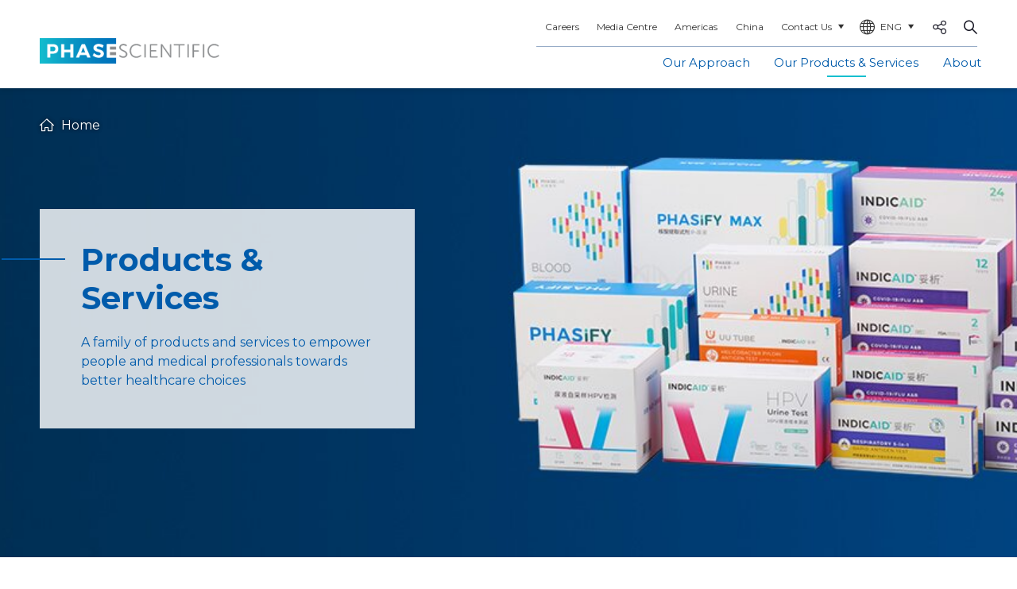

--- FILE ---
content_type: text/html; charset=utf-8
request_url: https://phasescientific.com/our-products-and-services
body_size: 5785
content:
<!DOCTYPE html><!--[if lte IE 9]><html class="no-js lte-ie9 lang-en" lang="en"><![endif]--><!--[if gt IE 9]><!--><html class="no-js lang-en" lang="en"><!--<![endif]--><head><meta charset="utf-8"><meta content="IE=edge" http-equiv="X-UA-Compatible"><meta content="width=device-width, initial-scale=1, shrink-to-fit=no" name="viewport"><link rel="apple-touch-icon" sizes="180x180" href="/assets/shared/img/favicon/apple-touch-icon.png"><link rel="icon" type="image/png" href="/assets/shared/img/favicon/favicon-32x32.png" sizes="32x32"><link rel="icon" type="image/png" href="/assets/shared/img/favicon/favicon-16x16.png" sizes="16x16"><link rel="manifest" href="/assets/shared/img/favicon/site.webmanifest"><link rel="shortcut icon" href="/assets/shared/img/favicon/favicon.ico"><meta name="msapplication-TileColor" content="#ffffff"><meta name="msapplication-config" content="/assets/shared/img/favicon/browserconfig.xml"><meta name="theme-color" content="#ffffff"><meta property="og:url" content="https://phasescientific.com/our-products-and-services" /><meta name="twitter:card" content="summary" /><meta name="twitter:image" content="https://phasescientific.com/assets/shared/img/PHASE_Socialmedia_Default.jpg" /><meta property="og:image" content="https://phasescientific.com/assets/shared/img/PHASE_Socialmedia_Default.jpg" /><meta property="og:image:width" content="1200" /><meta property="og:image:height" content="630" /><meta name="twitter:title" content="Our Products &amp; Services | PHASE SCIENTIFIC" /><meta property="og:title" content="Our Products &amp; Services | PHASE SCIENTIFIC" /><base href="//phasescientific.com/" /><!--[if lt IE 9]><script src="/assets/shared/js/theorigo/base_href_fix.js" type="text/javascript"></script><![endif]--><title>Our Products &amp; Services | PHASE SCIENTIFIC</title><link rel="stylesheet" href="/assets/themes/main/css/style.css?timestamp=1687251261" media="all"><!-- Google Tag Manager --><script>(function(w,d,s,l,i){w[l]=w[l]||[];w[l].push({'gtm.start':
  new Date().getTime(),event:'gtm.js'});var f=d.getElementsByTagName(s)[0],
  j=d.createElement(s),dl=l!='dataLayer'?'&l='+l:'';j.async=true;j.src=
  'https://www.googletagmanager.com/gtm.js?id='+i+dl;f.parentNode.insertBefore(j,f);
  })(window,document,'script','dataLayer',"GTM-M3BG8QT");</script><!-- End Google Tag Manager --><!--[if lt IE 9]><script src="/assets/shared/js/lib/html5shiv.min.js" type="text/javascript"></script><![endif]--><script src="/assets/shared/js/lib/default.min.js"></script><noscript><style>
    [data-aos] {
      visibility: visible !important;
      opacity: 1 !important;
      transform: none !important;
    }
  </style></noscript><link rel="preconnect" href="https://fonts.googleapis.com"><link rel="preconnect" href="https://fonts.gstatic.com" crossorigin><link href="https://fonts.googleapis.com/css2?family=Montserrat:wght@400;500;700&display=swap" rel="stylesheet"></head><body class="lang-en "><div class="wrapper"><noscript><div class="no-js-alert"><strong>Notice:</strong>
        JavaScript is not enabled. Please enable JavaScript to view this site.
      </div></noscript><a class="sr-only sr-only-focusable" href="/our-products-and-services#main" id="skip-to-content">Skip to main content</a><header class="page-head"><div class="container"><div class="page-head__inner d-flex"><div class="page-head__left d-flex"><a class="page-logo" href="/"><img class="page-logo__img" src="/assets/temp/img/logo-en.png" srcset="/assets/temp/img/logo-en_2x.png 2x, /assets/temp/img/logo-en_3x.png 3x" alt="logo" loading="lazy"></a></div><div class="page-head__right"><div class="page-head__top d-flex  align-items-center"><ul class="tools ml-auto"><li class="tools__item d-none d-lg-inline-flex" ><a class="tools__link" href="/careers" >Careers</a></li><li class="tools__item d-none d-lg-inline-flex" ><a class="tools__link" href="media-center" >Media Centre</a></li><li class="tools__item d-none d-lg-inline-flex" ><a class="tools__link" href="https://www.phasescientificamericas.com/" >Americas</a></li><li class="tools__item d-none d-lg-inline-flex" ><a class="tools__link" href="https://phasescientific.com.cn/" >China</a></li><li class="tools__item global" ><div class="tri-text-dropdown dropdown d-none d-lg-inline-flex"><button class="tri-text-dropdown__btn tools__link" id="global-dropdown" data-toggle="dropdown" data-display="static" aria-haspopup="true" aria-expanded="true">Contact Us<span class="tri-text-dropdown__tri ico ico--down" aria-hidden="true"></span></button><div class="tri-text-dropdown__menu normal-dropdown dropdown-menu dropdown__menu" aria-labelledby="global-dropdown"><ul class="dropdown-plain-list text-nowrap"><li class="dropdown-plain-list__item"><a class="dropdown-plain-list__link" href="/contact-us/contact_us_hk" >Hong Kong</a></li><li class="dropdown-plain-list__item"><a class="dropdown-plain-list__link" href="/contact-us/contact_us_china" >China</a></li><li class="dropdown-plain-list__item"><a class="dropdown-plain-list__link" href="/contact-us/contact_us_us" >Americas</a></li></ul></div></div></li><li class="tools__item lang d-none d-lg-inline-flex"><div class="tri-text-dropdown dropdown"><button class="tri-text-dropdown__btn tools__link" id="lang-dropdown" data-toggle="dropdown" data-display="static" aria-haspopup="true" aria-expanded="true"><span class="tri-text-dropdown__front-icon ico ico--website" aria-hidden="true"></span>

											ENG
											<span class="tri-text-dropdown__tri ico ico--down" aria-hidden="true"></span></button><div class="tri-text-dropdown__menu dropdown-menu  dropdown__menu" aria-labelledby="lang-dropdown"><ul class="dropdown-plain-list"><li class="dropdown-plain-list__item"><a class="dropdown-plain-list__link" href="/our-products-and-services">ENG</a></li><li class="dropdown-plain-list__item"><a class="dropdown-plain-list__link" href="/tc/our-products-and-services">繁體</a></li><li class="dropdown-plain-list__item"><a class="dropdown-plain-list__link" href="/sc/our-products-and-services">简体</a></li></ul></div></div></li><li class=" tools__item tools__item--share dropdown social d-none d-lg-inline-flex js-social-whole"><div class="icon-dropdown"><button class="icon-dropdown__btn" id="dropdown-share" data-toggle="dropdown" data-display="static" aria-haspopup="true" aria-expanded="false" type="button"><span class="sr-only">Share to</span><span class="ico ico--share" aria-hidden="true"></span></button><div class="icon-dropdown__menu dropdown__menu dropdown-menu dropdown-menu-right" aria-labelledby="dropdown-share"><ul class="social__list"><li><a class="social__link social__link--facebook" data-media="facebook" href="javascript:;">Facebook</a></li><li><a class="social__link social__link--twitter" data-media="twitter" href="javascript:;">Twitter</a></li><li><a class="social__link social__link--linkedin" data-media="linkedin" href="javascript:;">LinkedIn</a></li><li><a class="social__link social__link--weibo" data-media="weibo" href="javascript:;">Weibo</a></li><li><a class="social__link social__link--whatsapp" data-media="whatsapp" href="javascript:;">WhatsApp</a></li><li><a class="social__link social__link--wechat" data-media="wechat" href="javascript:;">WeChat</a></li><li><a class="social__link social__link--mail" data-media="email" href="javascript:;">Email</a></li></ul></div></div></li><li class="tools__item tools__item--search dropdown dropdown--icon-btn dropdown--search search"><div class="icon-dropdown main-search js-bs-dropdown-prevent-close"><button class="icon-dropdown__btn js-dropdown-search" id="dropdown-search" data-toggle="dropdown" data-display="static" aria-haspopup="true" aria-expanded="false" type="button"><span class="sr-only">Open Search box</span><span class="ico ico--search" aria-hidden="true"></span></button><div class="main-search__dropdown icon-dropdown__menu dropdown-menu" aria-labelledby="dropdown-search"><div class="container"><div class="main-search__dropdown-top"><button class="main-search__close js-bs-dropdown-close" aria-label="Close the search dropdown"><span class="main-search__close-icon ico ico--cross"></span>Close</button></div><div class="main-search__dropdown-inner"><form class="search-form" method="get" action="/search" role="search" aria-label="site"><label class="sr-only" for="search_input">Search box in header</label><input class="search-form__box js-typeahead" id="search_input" type="search" name="q" data-keywords="/search/keyword.json" data-suggestions="/search/item.json" placeholder="Search" autocomplete="off" value="" required><button class="search-form__btn" type="submit"><span class="sr-only">Search</span><span class="ico ico--search" aria-hidden="true"></span></button></form></div></div></div></div></li></ul><button class="btn-open-mobi-menu d-lg-none" data-toggle="modal" data-target="#mobile-menu" id="mobile-menu-trigger" type="button"><span class="ico ico--menu btn-open-mobi-menu__icon"></span><span class="sr-only">Open menu</span></button></div><div class="page-head__bottom d-none d-lg-flex"><nav class="menu js-menu w-100" aria-label="primary"><ul class="menu__list menu__list--lv1"><li class="menu__item menu__item--lv1" ><a class="menu__link menu__link--lv1" href="/our-approach" >Our Approach</a></li><li class="menu__item menu__item--lv1 is-selected  has-sub" ><a class="menu__link menu__link--lv1" href="/our-products-and-services" >Our Products &amp; Services</a><ul class="menu__list menu__list--lv2"><li class="menu__item menu__item--lv2" ><a class="menu__link menu__link--lv2" href="/products-and-services/indicaid" >INDICAID</a></li><li class="menu__item menu__item--lv2" ><a class="menu__link menu__link--lv2" href="/products-and-services/phasify" >PHASIFY</a></li><li class="menu__item menu__item--lv2" ><a class="menu__link menu__link--lv2" href="https://www.phase-lab.com/en-US/" target="_blank" rel="noopener" >PHASE lab</a></li><li class="menu__item menu__item--lv2" ><a class="menu__link menu__link--lv2" href="/products-and-services/onco-medical-laboratory" >ONCO Medical Laboratory</a></li></ul></li><li class="menu__item menu__item--lv1 has-sub" ><a class="menu__link menu__link--lv1" href="/about" >About</a><ul class="menu__list menu__list--lv2"><li class="menu__item menu__item--lv2" ><a class="menu__link menu__link--lv2" href="/about/the-company" >The Company</a></li><li class="menu__item menu__item--lv2" ><a class="menu__link menu__link--lv2" href="our-team" >Leadership</a></li><li class="menu__item menu__item--lv2" ><a class="menu__link menu__link--lv2" href="/about/covid-19-response" >COVID-19 Response</a></li></ul></li></ul></nav></div></div></div></div></header><!-- Mobile menu --><div class="modal fade mobi-panel js-modal-fix-side-padding" tabindex="-1" role="dialog" id="mobile-menu" aria-labelledby="mobile-menu-trigger" aria-hidden="true"><div
		class="modal-dialog mobi-panel__inner" role="document"><div class="mobi-panel__top d-flex"><div class="mobi-tri-text-dropdown tri-text-dropdown dropdown"><button class="tri-text-dropdown__btn tools__link" id="lang-dropdown" data-toggle="dropdown" data-display="static" aria-haspopup="true" aria-expanded="true"><span class="tri-text-dropdown__front-icon ico ico--website" aria-hidden="true"></span>


						ENG
						<span class="tri-text-dropdown__tri ico ico--down" aria-hidden="true"></span></button><div class="mobi-tri-text-dropdown__menu tri-text-dropdown__menu dropdown-menu  dropdown__menu" aria-labelledby="lang-dropdown"><ul class="dropdown-plain-list"><li class="mobi-dropdown-plain-list__item dropdown-plain-list__item"><a class="dropdown-plain-list__link" href="/our-products-and-services">ENG</a></li><li class="mobi-dropdown-plain-list__item dropdown-plain-list__item"><a class="dropdown-plain-list__link" href="/tc/our-products-and-services">繁體</a></li><li class="mobi-dropdown-plain-list__item dropdown-plain-list__item"><a class="dropdown-plain-list__link" href="/sc/our-products-and-services">简体</a></li></ul></div></div><div class="mobi-icon-dropdown icon-dropdown"><button class="icon-dropdown__btn" id="dropdown-share" data-toggle="dropdown" data-display="static" aria-haspopup="true" aria-expanded="false" type="button"><span class="sr-only">Share to</span><span class="ico ico--share" aria-hidden="true"></span></button><div class="icon-dropdown__menu dropdown__menu dropdown-menu dropdown-menu-right" aria-labelledby="dropdown-share"><ul class="social__list"><li><a class="social__link social__link--facebook" data-media="facebook" href="javascript:;">Facebook</a></li><li><a class="social__link social__link--twitter" data-media="twitter" href="javascript:;">Twitter</a></li><li><a class="social__link social__link--linkedin" data-media="linkedin" href="javascript:;">LinkedIn</a></li><li><a class="social__link social__link--weibo" data-media="weibo" href="javascript:;">Weibo</a></li><li><a class="social__link social__link--whatsapp" data-media="whatsapp" href="javascript:;">WhatsApp</a></li><li><a class="social__link social__link--wechat" data-media="wechat" href="javascript:;">WeChat</a></li><li><a class="social__link social__link--mail" data-media="email" href="javascript:;">Email</a></li></ul></div></div><button class="btn-close-mobi-menu ico ico--cross" data-dismiss="modal" aria-label="Close" type="button"><span class="sr-only">Close</span></button></div><nav class="mobi-menu"><ul class="mobi-menu__list mobi-menu__list--lv1"><li class="mobi-menu__item mobi-menu__item--lv1" ><a class="mobi-menu__link mobi-menu__link--lv1" href="/our-approach" >Our Approach</a></li><li class="mobi-menu__item mobi-menu__item--lv1 is-selected  has-sub" ><a class="mobi-menu__link mobi-menu__link--lv1" href="/our-products-and-services" >Our Products &amp; Services</a><ul class="mobi-menu__list mobi-menu__list--lv2"><li class="mobi-menu__item mobi-menu__item--lv2" ><a class="mobi-menu__link mobi-menu__link--lv2" href="/products-and-services/indicaid" >INDICAID</a></li><li class="mobi-menu__item mobi-menu__item--lv2" ><a class="mobi-menu__link mobi-menu__link--lv2" href="/products-and-services/phasify" >PHASIFY</a></li><li class="mobi-menu__item mobi-menu__item--lv2" ><a class="mobi-menu__link mobi-menu__link--lv2" href="https://www.phase-lab.com/en-US/" target="_blank" rel="noopener" >PHASE lab</a></li><li class="mobi-menu__item mobi-menu__item--lv2" ><a class="mobi-menu__link mobi-menu__link--lv2" href="/products-and-services/onco-medical-laboratory" >ONCO Medical Laboratory</a></li></ul></li><li class="mobi-menu__item mobi-menu__item--lv1 has-sub" ><a class="mobi-menu__link mobi-menu__link--lv1" href="/about" >About</a><ul class="mobi-menu__list mobi-menu__list--lv2"><li class="mobi-menu__item mobi-menu__item--lv2" ><a class="mobi-menu__link mobi-menu__link--lv2" href="/about/the-company" >The Company</a></li><li class="mobi-menu__item mobi-menu__item--lv2" ><a class="mobi-menu__link mobi-menu__link--lv2" href="our-team" >Leadership</a></li><li class="mobi-menu__item mobi-menu__item--lv2" ><a class="mobi-menu__link mobi-menu__link--lv2" href="/about/covid-19-response" >COVID-19 Response</a></li></ul></li></ul></nav><ul class="mobi-tools"><li class="mobi-tools__item" ><a class="mobi-tools__link" href="/careers" >Careers</a></li><li class="mobi-tools__item" ><a class="mobi-tools__link" href="media-center" >Media Centre</a></li><li class="mobi-tools__item" ><a class="mobi-tools__link" href="https://www.phasescientificamericas.com/" >Americas</a></li><li class="mobi-tools__item" ><a class="mobi-tools__link" href="https://phasescientific.com.cn/" >China</a></li><li class="mobi-tools__item global" ><div class="tri-text-dropdown dropdown"><button class="tri-text-dropdown__btn mobi-tools__link" id="mobi-global-dropdown" data-toggle="dropdown" data-display="static" aria-haspopup="true" aria-expanded="true">Contact Us<span class="tri-text-dropdown__tri ico ico--down" aria-hidden="true"></span></button><div class="tri-text-dropdown__menu mobi-global dropdown-menu dropdown__menu" aria-labelledby="mobi-global-dropdown"><ul class="dropdown-plain-list text-nowrap"><li class="dropdown-plain-list__item"><a class="dropdown-plain-list__link" href="/contact-us/contact_us_hk" >Hong Kong</a></li><li class="dropdown-plain-list__item"><a class="dropdown-plain-list__link" href="/contact-us/contact_us_china" >China</a></li><li class="dropdown-plain-list__item"><a class="dropdown-plain-list__link" href="/contact-us/contact_us_us" >Americas</a></li></ul></div></div></li></ul></div></div><!--/ Mobile menu --><main class="page-content" id="main" tabindex="-1"><div class="inner-container"><div class="full-width-photo full-blk full-width-photo--white"><!-- aspect ratio of images are different between desktop and mobile --><div class="container"><ol class="breadcrumb page-banner__breadcrumb page-banner__breadcrumb--shadow"><li class="breadcrumb__item breadcrumb__item--shadow"><a class="breadcrumb__link" href=""><span class="ico ico--home" aria-hidden="true"></span>Home
    </a></li></ol><picture class="full-width-photo__img-w full-width-photo__img-w--banner d-block"><source srcset="/f/section_banner/818/1920p0/Desktop_1920_400_All%20Product.jpg 1920w" sizes="100vw" media="(min-width: 768px)"><source srcset="/f/section_banner/818/800p0/Desktop_1920_400_All%20Product.jpg 800w, /f/section_banner/818/1280p0/Desktop_1920_400_All%20Product.jpg 1280w" sizes="100vw" media="(max-width: 767px)"><img src="/f/section_banner/818/1920p0/Desktop_1920_400_All%20Product.jpg" class="full-width-photo__img object-cover-image" alt=""></picture><div class="page-banner__inner"><div class="full-width-photo__inner d-flex align-items-center py-md-10"><div class="full-width-photo__box mt-n15 mt-md-0 pt-5 pb-5 pl-5 pr-5 pt-lg-10 pb-lg-12 pl-lg-13 pr-lg-13 full-width-photo__box--banner"><h1 class="full-width-photo__title text-inherit-force mb-5" data-aos="fade-left" data-aos-delay="50">
                Products &amp; Services
            </h1><p>A family of products and services to empower people and medical professionals towards better healthcare choices</p></div></div></div></div></div><div class="container"><div class="narrow-container"><div class="ckec"><h2 style="text-align: center;"><span style="color:#000000">Our</span> Products &amp; Services</h2><div class="container">
    <div class="block-slider multi-slider full-blk">
            <div class="container">
            <div class="js-swiper">
                <div class="js-swiper-container swiper-container">
                        <button class="js-swiper-prev block-slider__arrow block-slider__arrow--left  circle-arrow circle-arrow--prev d-none"><span class="ico ico--left-double-arrow" aria-hidden="true"></span></button>
                        <button class="js-swiper-next block-slider__arrow block-slider__arrow--right  circle-arrow circle-arrow--next d-none"><span class="ico ico--right-double-arrow" aria-hidden="true"></span></button>
                    <div class="block-slider__list slider__list js-swiper-list swiper-wrapper">
                                                                                    <div class="block-slider__item js-swiper-item js-swiper-item swiper-slide ">
                                                                    <a href="https://phasescientific.com/products-and-services/indicaid" class="has-img text-photo-blk d-block text-white hover-img-zoom">
                                                                        <div class="text-photo-blk__inner placeholder placeholder--1by1">
                                            <img class="placeholder__item" src="/f/slider/393/600c600/17_v2_bigger_1689326760.jpg" srcset="/f/slider/393/600c600/17_v2_bigger_1689326760.jpg 1x, /f/slider/393/1200c1200/17_v2_bigger_1689326760.jpg 2x" alt="INDICAID™" loading="lazy">
                                            <div class="text-photo-blk__content px-7 py-9 px-xl-12 py-xl-14">
                                                <h2 class="text-photo-blk__title text-inherit line-clamp line-clamp--2">INDICAID™</h2>
                                                <p class="text-photo-blk__text lh-1p2 mt-3 line-clamp line-clamp--12">At-home rapid tests that can be used anytime, anywhere</p>
                                            </div>
                                        </div>
                                                                    </a>
                                                                </div>
                                                                                                                <div class="block-slider__item js-swiper-item js-swiper-item swiper-slide ">
                                                                    <a href="https://www.phase-lab.com/en-US/" class="has-img text-photo-blk d-block text-white hover-img-zoom">
                                                                        <div class="text-photo-blk__inner placeholder placeholder--1by1">
                                            <img class="placeholder__item" src="/f/slider/393/600c600/2023_07_24_Phase%20Scientific_239_1692072457.jpg" srcset="/f/slider/393/600c600/2023_07_24_Phase%20Scientific_239_1692072457.jpg 1x, /f/slider/393/1200c1200/2023_07_24_Phase%20Scientific_239_1692072457.jpg 2x" alt="PHASE lab" loading="lazy">
                                            <div class="text-photo-blk__content px-7 py-9 px-xl-12 py-xl-14">
                                                <h2 class="text-photo-blk__title text-inherit line-clamp line-clamp--2">PHASE lab</h2>
                                                <p class="text-photo-blk__text lh-1p2 mt-3 line-clamp line-clamp--12">Medical lab for cancer and infectious diseases, powered by PHASIFY™ </p>
                                            </div>
                                        </div>
                                                                    </a>
                                                                </div>
                                                                                                                <div class="block-slider__item js-swiper-item js-swiper-item swiper-slide ">
                                                                    <a href="https://phasescientific.com/products-and-services/phasify" class="has-img text-photo-blk d-block text-white hover-img-zoom">
                                                                        <div class="text-photo-blk__inner placeholder placeholder--1by1">
                                            <img class="placeholder__item" src="/f/slider/393/600c600/HGR_2973re_1666961204.jpg" srcset="/f/slider/393/600c600/HGR_2973re_1666961204.jpg 1x, /f/slider/393/1200c1200/HGR_2973re_1666961204.jpg 2x" alt="PHASiFY™ " loading="lazy">
                                            <div class="text-photo-blk__content px-7 py-9 px-xl-12 py-xl-14">
                                                <h2 class="text-photo-blk__title text-inherit line-clamp line-clamp--2">PHASiFY™ </h2>
                                                <p class="text-photo-blk__text lh-1p2 mt-3 line-clamp line-clamp--12">Extraction kits powered by PHASIFY™ technology</p>
                                            </div>
                                        </div>
                                                                    </a>
                                                                </div>
                                                                                                                <div class="block-slider__item js-swiper-item js-swiper-item swiper-slide ">
                                                                    <a href="https://phasescientific.com/products-and-services/indicaid-lab" class="has-img text-photo-blk d-block text-white hover-img-zoom">
                                                                        <div class="text-photo-blk__inner placeholder placeholder--1by1">
                                            <img class="placeholder__item" src="/f/slider/393/600c600/Mothers%20and%20Daughter_Mobile.png" srcset="/f/slider/393/600c600/Mothers%20and%20Daughter_Mobile.png 1x, /f/slider/393/1200c1200/Mothers%20and%20Daughter_Mobile.png 2x" alt="ONCO Medical Laboratory" loading="lazy">
                                            <div class="text-photo-blk__content px-7 py-9 px-xl-12 py-xl-14">
                                                <h2 class="text-photo-blk__title text-inherit line-clamp line-clamp--2">ONCO Medical Laboratory</h2>
                                                <p class="text-photo-blk__text lh-1p2 mt-3 line-clamp line-clamp--12">Medical lab for women&#039;s health</p>
                                            </div>
                                        </div>
                                                                    </a>
                                                                </div>
                                                                        </div>
                </div>
            </div>
            </div>
        </div>
</div>
<p>&nbsp;</p></div></div></div></div></main><footer class="page-foot"><div class="container"><div class="seo-foot d-none d-sm-block"><ul class="seo-foot__list seo-foot__list--lv1"><li class="seo-foot__item col-xl col-lg-4 col-md-4 seo-foot__item--lv1" ><a class="seo-foot__link seo-foot__link--lv1" href="/our-approach" >Our Approach</a></li><li class="seo-foot__item col-xl col-lg-4 col-md-4 seo-foot__item--lv1 selected  submenu_lv1" ><a class="seo-foot__link seo-foot__link--lv1" href="/our-products-and-services" >Our Products &amp; Services</a><ul class="seo-foot__list seo-foot__list--lv2"><li class="seo-foot__item col-xl col-lg-4 col-md-4 seo-foot__item--lv2" ><a class="seo-foot__link seo-foot__link--lv2" href="/products-and-services/indicaid" >INDICAID</a></li><li class="seo-foot__item col-xl col-lg-4 col-md-4 seo-foot__item--lv2" ><a class="seo-foot__link seo-foot__link--lv2" href="/products-and-services/phasify" >PHASIFY</a></li><li class="seo-foot__item col-xl col-lg-4 col-md-4 seo-foot__item--lv2" ><a class="seo-foot__link seo-foot__link--lv2" href="https://www.phase-lab.com/en-US/" target="_blank" rel="noopener" >PHASE lab</a></li><li class="seo-foot__item col-xl col-lg-4 col-md-4 seo-foot__item--lv2" ><a class="seo-foot__link seo-foot__link--lv2" href="/products-and-services/onco-medical-laboratory" >ONCO Medical Laboratory</a></li></ul></li><li class="seo-foot__item col-xl col-lg-4 col-md-4 seo-foot__item--lv1 submenu_lv1" ><a class="seo-foot__link seo-foot__link--lv1" href="/about" >About</a><ul class="seo-foot__list seo-foot__list--lv2"><li class="seo-foot__item col-xl col-lg-4 col-md-4 seo-foot__item--lv2" ><a class="seo-foot__link seo-foot__link--lv2" href="/about/the-company" >The Company</a></li><li class="seo-foot__item col-xl col-lg-4 col-md-4 seo-foot__item--lv2" ><a class="seo-foot__link seo-foot__link--lv2" href="our-team" >Leadership</a></li><li class="seo-foot__item col-xl col-lg-4 col-md-4 seo-foot__item--lv2" ><a class="seo-foot__link seo-foot__link--lv2" href="/about/covid-19-response" >COVID-19 Response</a></li></ul></li></ul></div><div class="mobi-footer-menu dropdown d-sm-none mobi-panel mobi-footer-panel"><ul class="mobi-menu__list mobi-footer-menu__list mobi-footer-menu__list--lv1"><li class="mobi-menu__item mobi-footer-menu__item mobi-footer-menu__item--lv1" ><a class="mobi-menu__link mobi-footer-menu__link mobi-footer-menu__link--lv1" href="/our-approach" >Our Approach</a></li><li class="mobi-menu__item mobi-footer-menu__item mobi-footer-menu__item--lv1 selected  has-sub" ><a class="mobi-menu__link mobi-footer-menu__link mobi-footer-menu__link--lv1" href="/our-products-and-services" >Our Products &amp; Services</a><ul class="mobi-menu__list mobi-footer-menu__list mobi-footer-menu__list--lv2"><li class="mobi-menu__item mobi-footer-menu__item mobi-footer-menu__item--lv2" ><a class="mobi-menu__link mobi-footer-menu__link mobi-footer-menu__link--lv2" href="/products-and-services/indicaid" >INDICAID</a></li><li class="mobi-menu__item mobi-footer-menu__item mobi-footer-menu__item--lv2" ><a class="mobi-menu__link mobi-footer-menu__link mobi-footer-menu__link--lv2" href="/products-and-services/phasify" >PHASIFY</a></li><li class="mobi-menu__item mobi-footer-menu__item mobi-footer-menu__item--lv2" ><a class="mobi-menu__link mobi-footer-menu__link mobi-footer-menu__link--lv2" href="https://www.phase-lab.com/en-US/" target="_blank" rel="noopener" >PHASE lab</a></li><li class="mobi-menu__item mobi-footer-menu__item mobi-footer-menu__item--lv2" ><a class="mobi-menu__link mobi-footer-menu__link mobi-footer-menu__link--lv2" href="/products-and-services/onco-medical-laboratory" >ONCO Medical Laboratory</a></li></ul></li><li class="mobi-menu__item mobi-footer-menu__item mobi-footer-menu__item--lv1 has-sub" ><a class="mobi-menu__link mobi-footer-menu__link mobi-footer-menu__link--lv1" href="/about" >About</a><ul class="mobi-menu__list mobi-footer-menu__list mobi-footer-menu__list--lv2"><li class="mobi-menu__item mobi-footer-menu__item mobi-footer-menu__item--lv2" ><a class="mobi-menu__link mobi-footer-menu__link mobi-footer-menu__link--lv2" href="/about/the-company" >The Company</a></li><li class="mobi-menu__item mobi-footer-menu__item mobi-footer-menu__item--lv2" ><a class="mobi-menu__link mobi-footer-menu__link mobi-footer-menu__link--lv2" href="our-team" >Leadership</a></li><li class="mobi-menu__item mobi-footer-menu__item mobi-footer-menu__item--lv2" ><a class="mobi-menu__link mobi-footer-menu__link mobi-footer-menu__link--lv2" href="/about/covid-19-response" >COVID-19 Response</a></li></ul></li></ul></div><div class="social-media"><a href="https://www.linkedin.com/company/phase-scientific-international-limited/" target="_blank" rel="noopener"><img class="respon-img social-media__icon" src="/assets/temp/img/icon/icon_linkedIn.svg" alt="LinkedIn"/></a><div class="dropdown dropdown--wechat"><a class="dropdown-btn dropdown-btn--wechat" role="button" data-toggle="dropdown" aria-expanded="false" data-display="static"><img class="respon-img social-media__icon" src="/assets/temp/img/icon/icon_wechat.svg" alt="Wechat"/></a><div class="dropdown-menu" aria-labelledby="dropdown-wechat"><img class="wechat-qr" src="/assets/shared/img/footer-wechat.jpeg" alt="Wechat QR code"></div></div><a href="https://www.facebook.com/phasesci" target="_blank" rel="noopener"><img class="respon-img social-media__icon" src="/assets/temp/img/icon/icon_facebook.svg" alt="Facebook"/></a><a href="https://www.youtube.com/channel/UCInDGlt1cclfyY5rwvHRwvw" target="_blank" rel="noopener"><img class="respon-img social-media__icon" src="/assets/temp/img/icon/icon_youtube.svg" alt="YouTube"/></a></div><div class="foot-links"><ul class="foot-links__list"><li class="foot-links__item" ><a class="foot-links__link" href="/careers" >Careers </a></li><li class="foot-links__item" ><a class="foot-links__link" href="media-center" >Media Centre</a></li><li class="foot-links__item" ><a class="foot-links__link" href="/privacy-statement" >Privacy Statement</a></li><li class="foot-links__item" ><a class="foot-links__link" href="/terms-of-use" >Terms of Use</a></li><li class="foot-links__item" ><a class="foot-links__link" href="https://phasescientific.com/contact-us/contact_us_hk" >Contact Us</a></li></ul><p class="copyright">&copy;2026  phase scientific international ltd</p></div></div></footer></div><script src="/assets/themes/main/js/projectbase.min.js?timestamp=1687251261"></script><script type="text/javascript">
    $(document).ready(function(){
        $('.e-news__form').submit(function(e) {
            e.preventDefault();
            var form = $(this);
            var actionUrl = form.attr('action');
            $('.e-news').find('.container').find('.e-news-msg').remove();
            $(this).find(':input[type="submit"]').prop('disabled', true);
            $.ajax({
                type: "POST",
                url: actionUrl,
                async: false,
                data: form.serialize(), // serializes the form's elements.
                success: function(data)
                {
                    data = data.split(',');
                    var result = data[0];
                    var insert = data[1];
                    var msg = (result == 'true' ? 'e-news-msg--success' : 'e-news-msg--error');
                    $('.e-news').find('.container').append('<p class="e-news-msg' +' '+ msg +'">' + insert + '</p>');
                    (result == 'true' ? $('.e-news__form').css("display", "none") : $('.e-news__form').css("padding-bottom", "9px"));
                    (result == 'true' ? $('.recaptcha').hide(): $('.e-news__form').css("padding-bottom", "9px"));
                    grecaptcha.reset();
                }
            });
            $(this).find(':input[type="submit"]').prop('disabled', false);
        });
    });
    jQuery(window).on('load', function () {
        $("textarea.g-recaptcha-response").each(function(){
            $(this).attr("aria-hidden", "true");
            $(this).attr("aria-label", "do not use");
            $(this).attr("aria-readonly", "true");
        });
    });

    </script></body></html>

--- FILE ---
content_type: text/css
request_url: https://phasescientific.com/assets/themes/main/css/style.css?timestamp=1687251261
body_size: 113546
content:
@charset "UTF-8";/*!
 * Bootstrap-select v1.13.18 (https://developer.snapappointments.com/bootstrap-select)
 *
 * Copyright 2012-2020 SnapAppointments, LLC
 * Licensed under MIT (https://github.com/snapappointments/bootstrap-select/blob/master/LICENSE)
 */@-webkit-keyframes bs-notify-fadeOut{0%{opacity:.9}100%{opacity:0}}@keyframes bs-notify-fadeOut{0%{opacity:.9}100%{opacity:0}}.bootstrap-select>select.bs-select-hidden,select.bs-select-hidden,select.selectpicker{display:none!important}.bootstrap-select{vertical-align:middle}.bootstrap-select>.dropdown-toggle{position:relative;width:100%;text-align:right;white-space:nowrap;display:-webkit-inline-box;display:-ms-inline-flexbox;display:inline-flex;-webkit-box-align:center;-ms-flex-align:center;align-items:center;-webkit-box-pack:justify;-ms-flex-pack:justify;justify-content:space-between}.bootstrap-select>.dropdown-toggle:after{margin-top:-1px}.bootstrap-select>.dropdown-toggle.bs-placeholder,.bootstrap-select>.dropdown-toggle.bs-placeholder:active,.bootstrap-select>.dropdown-toggle.bs-placeholder:focus,.bootstrap-select>.dropdown-toggle.bs-placeholder:hover{color:#999}.bootstrap-select>.dropdown-toggle.bs-placeholder.btn-danger,.bootstrap-select>.dropdown-toggle.bs-placeholder.btn-danger:active,.bootstrap-select>.dropdown-toggle.bs-placeholder.btn-danger:focus,.bootstrap-select>.dropdown-toggle.bs-placeholder.btn-danger:hover,.bootstrap-select>.dropdown-toggle.bs-placeholder.btn-dark,.bootstrap-select>.dropdown-toggle.bs-placeholder.btn-dark:active,.bootstrap-select>.dropdown-toggle.bs-placeholder.btn-dark:focus,.bootstrap-select>.dropdown-toggle.bs-placeholder.btn-dark:hover,.bootstrap-select>.dropdown-toggle.bs-placeholder.btn-info,.bootstrap-select>.dropdown-toggle.bs-placeholder.btn-info:active,.bootstrap-select>.dropdown-toggle.bs-placeholder.btn-info:focus,.bootstrap-select>.dropdown-toggle.bs-placeholder.btn-info:hover,.bootstrap-select>.dropdown-toggle.bs-placeholder.btn-primary,.bootstrap-select>.dropdown-toggle.bs-placeholder.btn-primary:active,.bootstrap-select>.dropdown-toggle.bs-placeholder.btn-primary:focus,.bootstrap-select>.dropdown-toggle.bs-placeholder.btn-primary:hover,.bootstrap-select>.dropdown-toggle.bs-placeholder.btn-secondary,.bootstrap-select>.dropdown-toggle.bs-placeholder.btn-secondary:active,.bootstrap-select>.dropdown-toggle.bs-placeholder.btn-secondary:focus,.bootstrap-select>.dropdown-toggle.bs-placeholder.btn-secondary:hover,.bootstrap-select>.dropdown-toggle.bs-placeholder.btn-success,.bootstrap-select>.dropdown-toggle.bs-placeholder.btn-success:active,.bootstrap-select>.dropdown-toggle.bs-placeholder.btn-success:focus,.bootstrap-select>.dropdown-toggle.bs-placeholder.btn-success:hover{color:rgba(255,255,255,.5)}.bootstrap-select>select{position:absolute!important;bottom:0;left:50%;display:block!important;width:.5px!important;height:100%!important;padding:0!important;opacity:0!important;border:none;z-index:0!important}.bootstrap-select>select.mobile-device{top:0;left:0;display:block!important;width:100%!important;z-index:2!important}.bootstrap-select.is-invalid .dropdown-toggle,.error .bootstrap-select .dropdown-toggle,.has-error .bootstrap-select .dropdown-toggle,.was-validated .bootstrap-select select:invalid+.dropdown-toggle{border-color:#b94a48}.bootstrap-select.is-valid .dropdown-toggle,.was-validated .bootstrap-select select:valid+.dropdown-toggle{border-color:#28a745}.bootstrap-select.fit-width{width:auto!important}.bootstrap-select:not([class*=col-]):not([class*=form-control]):not(.input-group-btn){width:220px}.bootstrap-select .dropdown-toggle:focus,.bootstrap-select>select.mobile-device:focus+.dropdown-toggle{outline:thin dotted #333!important;outline:5px auto -webkit-focus-ring-color!important;outline-offset:-2px}.bootstrap-select.form-control{margin-bottom:0;padding:0;border:none;height:auto}:not(.input-group)>.bootstrap-select.form-control:not([class*=col-]){width:100%}.bootstrap-select.form-control.input-group-btn{float:none;z-index:auto}.form-inline .bootstrap-select,.form-inline .bootstrap-select.form-control:not([class*=col-]){width:auto}.bootstrap-select:not(.input-group-btn),.bootstrap-select[class*=col-]{float:none;display:inline-block;margin-left:0}.bootstrap-select.dropdown-menu-right,.bootstrap-select[class*=col-].dropdown-menu-right,.row .bootstrap-select[class*=col-].dropdown-menu-right{float:right}.form-group .bootstrap-select,.form-horizontal .bootstrap-select,.form-inline .bootstrap-select{margin-bottom:0}.form-group-lg .bootstrap-select.form-control,.form-group-sm .bootstrap-select.form-control{padding:0}.form-group-lg .bootstrap-select.form-control .dropdown-toggle,.form-group-sm .bootstrap-select.form-control .dropdown-toggle{height:100%;font-size:inherit;line-height:inherit;border-radius:inherit}.bootstrap-select.form-control-lg .dropdown-toggle,.bootstrap-select.form-control-sm .dropdown-toggle{font-size:inherit;line-height:inherit;border-radius:inherit}.bootstrap-select.form-control-sm .dropdown-toggle{padding:.25rem .5rem}.bootstrap-select.form-control-lg .dropdown-toggle{padding:.5rem 1rem}.form-inline .bootstrap-select .form-control{width:100%}.bootstrap-select.disabled,.bootstrap-select>.disabled{cursor:not-allowed}.bootstrap-select.disabled:focus,.bootstrap-select>.disabled:focus{outline:0!important}.bootstrap-select.bs-container{position:absolute;top:0;left:0;height:0!important;padding:0!important}.bootstrap-select.bs-container .dropdown-menu{z-index:1060}.bootstrap-select .dropdown-toggle .filter-option{position:static;top:0;left:0;float:left;height:100%;width:100%;text-align:left;overflow:hidden;-webkit-box-flex:0;-ms-flex:0 1 auto;flex:0 1 auto}.bs3.bootstrap-select .dropdown-toggle .filter-option{padding-right:inherit}.input-group .bs3-has-addon.bootstrap-select .dropdown-toggle .filter-option{position:absolute;padding-top:inherit;padding-bottom:inherit;padding-left:inherit;float:none}.input-group .bs3-has-addon.bootstrap-select .dropdown-toggle .filter-option .filter-option-inner{padding-right:inherit}.bootstrap-select .dropdown-toggle .filter-option-inner-inner{overflow:hidden}.bootstrap-select .dropdown-toggle .filter-expand{width:0!important;float:left;opacity:0!important;overflow:hidden}.bootstrap-select .dropdown-toggle .caret{position:absolute;top:50%;right:12px;margin-top:-2px;vertical-align:middle}.input-group .bootstrap-select.form-control .dropdown-toggle{border-radius:inherit}.bootstrap-select[class*=col-] .dropdown-toggle{width:100%}.bootstrap-select .dropdown-menu{min-width:100%;-webkit-box-sizing:border-box;box-sizing:border-box}.bootstrap-select .dropdown-menu>.inner:focus{outline:0!important}.bootstrap-select .dropdown-menu.inner{position:static;float:none;border:0;padding:0;margin:0;border-radius:0;-webkit-box-shadow:none;box-shadow:none}.bootstrap-select .dropdown-menu li{position:relative}.bootstrap-select .dropdown-menu li.active small{color:rgba(255,255,255,.5)!important}.bootstrap-select .dropdown-menu li.disabled a{cursor:not-allowed}.bootstrap-select .dropdown-menu li a{cursor:pointer;-webkit-user-select:none;-moz-user-select:none;-ms-user-select:none;user-select:none}.bootstrap-select .dropdown-menu li a.opt{position:relative;padding-left:2.25em}.bootstrap-select .dropdown-menu li a span.check-mark{display:none}.bootstrap-select .dropdown-menu li a span.text{display:inline-block}.bootstrap-select .dropdown-menu li small{padding-left:.5em}.bootstrap-select .dropdown-menu .notify{position:absolute;bottom:5px;width:96%;margin:0 2%;min-height:26px;padding:3px 5px;background:#f5f5f5;border:1px solid #e3e3e3;-webkit-box-shadow:inset 0 1px 1px rgba(0,0,0,.05);box-shadow:inset 0 1px 1px rgba(0,0,0,.05);pointer-events:none;opacity:.9;-webkit-box-sizing:border-box;box-sizing:border-box}.bootstrap-select .dropdown-menu .notify.fadeOut{-webkit-animation:.3s linear 750ms forwards bs-notify-fadeOut;animation:.3s linear 750ms forwards bs-notify-fadeOut}.bootstrap-select .no-results{padding:3px;background:#f5f5f5;margin:0 5px;white-space:nowrap}.bootstrap-select.fit-width .dropdown-toggle .filter-option{position:static;display:inline;padding:0}.bootstrap-select.fit-width .dropdown-toggle .filter-option-inner,.bootstrap-select.fit-width .dropdown-toggle .filter-option-inner-inner{display:inline}.bootstrap-select.fit-width .dropdown-toggle .bs-caret:before{content:'\00a0'}.bootstrap-select.fit-width .dropdown-toggle .caret{position:static;top:auto;margin-top:-1px}.bootstrap-select.show-tick .dropdown-menu .selected span.check-mark{position:absolute;display:inline-block;right:15px;top:5px}.bootstrap-select.show-tick .dropdown-menu li a span.text{margin-right:34px}.bootstrap-select .bs-ok-default:after{content:'';display:block;width:.5em;height:1em;border-style:solid;border-width:0 .26em .26em 0;-webkit-transform-style:preserve-3d;transform-style:preserve-3d;-webkit-transform:rotate(45deg);transform:rotate(45deg)}.bootstrap-select.show-menu-arrow.open>.dropdown-toggle,.bootstrap-select.show-menu-arrow.show>.dropdown-toggle{z-index:1061}.bootstrap-select.show-menu-arrow .dropdown-toggle .filter-option:before{content:'';border-left:7px solid transparent;border-right:7px solid transparent;border-bottom:7px solid rgba(204,204,204,.2);position:absolute;bottom:-4px;left:9px;display:none}.bootstrap-select.show-menu-arrow .dropdown-toggle .filter-option:after{content:'';border-left:6px solid transparent;border-right:6px solid transparent;border-bottom:6px solid #fff;position:absolute;bottom:-4px;left:10px;display:none}.bootstrap-select.show-menu-arrow.dropup .dropdown-toggle .filter-option:before{bottom:auto;top:-4px;border-top:7px solid rgba(204,204,204,.2);border-bottom:0}.bootstrap-select.show-menu-arrow.dropup .dropdown-toggle .filter-option:after{bottom:auto;top:-4px;border-top:6px solid #fff;border-bottom:0}.bootstrap-select.show-menu-arrow.pull-right .dropdown-toggle .filter-option:before{right:12px;left:auto}.bootstrap-select.show-menu-arrow.pull-right .dropdown-toggle .filter-option:after{right:13px;left:auto}.bootstrap-select.show-menu-arrow.open>.dropdown-toggle .filter-option:after,.bootstrap-select.show-menu-arrow.open>.dropdown-toggle .filter-option:before,.bootstrap-select.show-menu-arrow.show>.dropdown-toggle .filter-option:after,.bootstrap-select.show-menu-arrow.show>.dropdown-toggle .filter-option:before{display:block}.bs-actionsbox,.bs-donebutton,.bs-searchbox{padding:4px 8px}.bs-actionsbox{width:100%;-webkit-box-sizing:border-box;box-sizing:border-box}.bs-actionsbox .btn-group button{width:50%}.bs-donebutton{float:left;width:100%;-webkit-box-sizing:border-box;box-sizing:border-box}.bs-donebutton .btn-group button{width:100%}.bs-searchbox+.bs-actionsbox{padding:0 8px 4px}.bs-searchbox .form-control{margin-bottom:0;width:100%;float:none}.mfp-bg{top:0;left:0;width:100%;height:100%;z-index:1042;overflow:hidden;position:fixed;background:#0b0b0b;opacity:.8}.mfp-wrap{top:0;left:0;width:100%;height:100%;z-index:1043;position:fixed;outline:0!important;-webkit-backface-visibility:hidden}.mfp-container{text-align:center;position:absolute;width:100%;height:100%;left:0;top:0;padding:0 8px;-webkit-box-sizing:border-box;box-sizing:border-box}.mfp-container:before{content:'';display:inline-block;height:100%;vertical-align:middle}.mfp-align-top .mfp-container:before{display:none}.mfp-content{position:relative;display:inline-block;vertical-align:middle;margin:0 auto;text-align:left;z-index:1045}.mfp-ajax-holder .mfp-content,.mfp-inline-holder .mfp-content{width:100%;cursor:auto}.mfp-ajax-cur{cursor:progress}.mfp-zoom-out-cur,.mfp-zoom-out-cur .mfp-image-holder .mfp-close{cursor:-webkit-zoom-out;cursor:zoom-out}.mfp-zoom{cursor:pointer;cursor:-webkit-zoom-in;cursor:zoom-in}.mfp-auto-cursor .mfp-content{cursor:auto}.mfp-arrow,.mfp-close,.mfp-counter,.mfp-preloader{-webkit-user-select:none;-moz-user-select:none;-ms-user-select:none;user-select:none}.mfp-loading.mfp-figure{display:none}.mfp-hide{display:none!important}.mfp-preloader{color:#ccc;position:absolute;top:50%;width:auto;text-align:center;margin-top:-.8em;left:8px;right:8px;z-index:1044}.mfp-preloader a{color:#ccc}.mfp-preloader a:hover{color:#fff}.mfp-s-ready .mfp-preloader{display:none}.mfp-s-error .mfp-content{display:none}button.mfp-arrow,button.mfp-close{overflow:visible;cursor:pointer;background:0 0;border:0;-webkit-appearance:none;display:block;outline:0;padding:0;z-index:1046;-webkit-box-shadow:none;box-shadow:none;-ms-touch-action:manipulation;touch-action:manipulation}button::-moz-focus-inner{padding:0;border:0}.mfp-close{width:44px;height:44px;line-height:44px;position:absolute;right:0;top:0;text-decoration:none;text-align:center;opacity:.65;padding:0 0 18px 10px;color:#fff;font-style:normal;font-size:20px;font-family:Arial,Baskerville,monospace}.mfp-close:focus,.mfp-close:hover{opacity:1}.mfp-close:active{top:1px}.mfp-close-btn-in .mfp-close{color:#333}.mfp-iframe-holder .mfp-close,.mfp-image-holder .mfp-close{color:#fff;right:-6px;text-align:right;padding-right:6px;width:100%}.mfp-counter{position:absolute;top:0;right:0;color:#ccc;font-size:12px;line-height:18px;white-space:nowrap}.mfp-arrow{position:absolute;opacity:.65;margin:0;top:50%;margin-top:-55px;padding:0;width:90px;height:110px;-webkit-tap-highlight-color:transparent}.mfp-arrow:active{margin-top:-54px}.mfp-arrow:focus,.mfp-arrow:hover{opacity:1}.mfp-arrow:after,.mfp-arrow:before{content:'';display:block;width:0;height:0;position:absolute;left:0;top:0;margin-top:35px;margin-left:35px;border:medium inset transparent}.mfp-arrow:after{border-top-width:13px;border-bottom-width:13px;top:8px}.mfp-arrow:before{border-top-width:21px;border-bottom-width:21px;opacity:.7}.mfp-arrow-left{left:0}.mfp-arrow-left:after{border-right:17px solid #fff;margin-left:31px}.mfp-arrow-left:before{margin-left:25px;border-right:27px solid #3f3f3f}.mfp-arrow-right{right:0}.mfp-arrow-right:after{border-left:17px solid #fff;margin-left:39px}.mfp-arrow-right:before{border-left:27px solid #3f3f3f}.mfp-iframe-holder{padding-top:40px;padding-bottom:40px}.mfp-iframe-holder .mfp-content{line-height:0;width:100%;max-width:900px}.mfp-iframe-holder .mfp-close{top:-40px}.mfp-iframe-scaler{width:100%;height:0;overflow:hidden;padding-top:56.25%}.mfp-iframe-scaler iframe{position:absolute;display:block;top:0;left:0;width:100%;height:100%;background:#000}img.mfp-img{width:auto;max-width:100%;height:auto;display:block;line-height:0;-webkit-box-sizing:border-box;box-sizing:border-box;padding:40px 0 40px;margin:0 auto}.mfp-figure{line-height:0}.mfp-figure:after{content:'';position:absolute;left:0;top:40px;bottom:40px;display:block;right:0;width:auto;height:auto;z-index:-1;-webkit-box-shadow:0 0 8px rgba(0,0,0,.6);box-shadow:0 0 8px rgba(0,0,0,.6);background:#444}.mfp-figure small{color:#bdbdbd;display:block;font-size:12px;line-height:14px}.mfp-figure figure{margin:0}.mfp-bottom-bar{margin-top:-36px;position:absolute;top:100%;left:0;width:100%;cursor:auto}.mfp-title{text-align:left;line-height:18px;color:#f3f3f3;word-wrap:break-word;padding-right:36px}.mfp-image-holder .mfp-content{max-width:100%}.mfp-gallery .mfp-image-holder .mfp-figure{cursor:pointer}@media screen and (max-width:800px) and (orientation:landscape),screen and (max-height:300px){.mfp-img-mobile .mfp-image-holder{padding-left:0;padding-right:0}.mfp-img-mobile img.mfp-img{padding:0}.mfp-img-mobile .mfp-figure:after{top:0;bottom:0}.mfp-img-mobile .mfp-figure small{display:inline;margin-left:5px}.mfp-img-mobile .mfp-bottom-bar{background:#fff;bottom:0;margin:0;top:auto;padding:3px 5px;position:fixed;-webkit-box-sizing:border-box;box-sizing:border-box}.mfp-img-mobile .mfp-bottom-bar:empty{padding:0}.mfp-img-mobile .mfp-counter{right:5px;top:3px}.mfp-img-mobile .mfp-close{top:0;right:0;width:35px;height:35px;line-height:35px;background:rgba(0,0,0,.6);position:fixed;text-align:center;padding:0}}@media all and (max-width:900px){.mfp-arrow{-webkit-transform:scale(.75);transform:scale(.75)}.mfp-arrow-left{-webkit-transform-origin:0;transform-origin:0}.mfp-arrow-right{-webkit-transform-origin:100%;transform-origin:100%}.mfp-container{padding-left:6px;padding-right:6px}}@-webkit-keyframes plyr-progress{to{background-position:25px 0;background-position:var(--plyr-progress-loading-size,25px) 0}}@keyframes plyr-progress{to{background-position:25px 0;background-position:var(--plyr-progress-loading-size,25px) 0}}@-webkit-keyframes plyr-popup{0%{opacity:.5;-webkit-transform:translateY(10px);transform:translateY(10px)}to{opacity:1;-webkit-transform:translateY(0);transform:translateY(0)}}@keyframes plyr-popup{0%{opacity:.5;-webkit-transform:translateY(10px);transform:translateY(10px)}to{opacity:1;-webkit-transform:translateY(0);transform:translateY(0)}}@-webkit-keyframes plyr-fade-in{from{opacity:0}to{opacity:1}}@keyframes plyr-fade-in{from{opacity:0}to{opacity:1}}.plyr{-moz-osx-font-smoothing:grayscale;-webkit-font-smoothing:antialiased;-webkit-box-align:center;-ms-flex-align:center;align-items:center;direction:ltr;display:-webkit-box;display:-ms-flexbox;display:flex;-webkit-box-orient:vertical;-webkit-box-direction:normal;-ms-flex-direction:column;flex-direction:column;font-family:inherit;font-family:var(--plyr-font-family,inherit);font-variant-numeric:tabular-nums;font-weight:400;font-weight:var(--plyr-font-weight-regular,400);line-height:1.7;line-height:var(--plyr-line-height,1.7);max-width:100%;min-width:200px;position:relative;text-shadow:none;-webkit-transition:-webkit-box-shadow .3s ease;transition:-webkit-box-shadow .3s ease;transition:box-shadow .3s ease;transition:box-shadow .3s ease,-webkit-box-shadow .3s ease;z-index:0}.plyr audio,.plyr iframe,.plyr video{display:block;height:100%;width:100%}.plyr button{font:inherit;line-height:inherit;width:auto}.plyr:focus{outline:0}.plyr--full-ui{-webkit-box-sizing:border-box;box-sizing:border-box}.plyr--full-ui *,.plyr--full-ui ::after,.plyr--full-ui ::before{-webkit-box-sizing:inherit;box-sizing:inherit}.plyr--full-ui a,.plyr--full-ui button,.plyr--full-ui input,.plyr--full-ui label{-ms-touch-action:manipulation;touch-action:manipulation}.plyr__badge{background:#4a5464;background:var(--plyr-badge-background,#4a5464);border-radius:2px;border-radius:var(--plyr-badge-border-radius,2px);color:#fff;color:var(--plyr-badge-text-color,#fff);font-size:9px;font-size:var(--plyr-font-size-badge,9px);line-height:1;padding:3px 4px}.plyr--full-ui ::-webkit-media-text-track-container{display:none}.plyr__captions{-webkit-animation:plyr-fade-in .3s ease;animation:plyr-fade-in .3s ease;bottom:0;display:none;font-size:13px;font-size:var(--plyr-font-size-small,13px);left:0;padding:10px;padding:var(--plyr-control-spacing,10px);position:absolute;text-align:center;-webkit-transition:-webkit-transform .4s ease-in-out;transition:-webkit-transform .4s ease-in-out;transition:transform .4s ease-in-out;transition:transform .4s ease-in-out,-webkit-transform .4s ease-in-out;width:100%}.plyr__captions span:empty{display:none}@media (min-width:480px){.plyr__captions{font-size:15px;font-size:var(--plyr-font-size-base,15px);padding:calc(10px * 2);padding:calc(var(--plyr-control-spacing,10px) * 2)}}@media (min-width:768px){.plyr__captions{font-size:18px;font-size:var(--plyr-font-size-large,18px)}}.plyr--captions-active .plyr__captions{display:block}.plyr:not(.plyr--hide-controls) .plyr__controls:not(:empty)~.plyr__captions{-webkit-transform:translateY(calc(10px * -4));transform:translateY(calc(10px * -4));-webkit-transform:translateY(calc(var(--plyr-control-spacing,10px) * -4));transform:translateY(calc(var(--plyr-control-spacing,10px) * -4))}.plyr__caption{background:rgba(0,0,0,.8);background:var(--plyr-captions-background,rgba(0,0,0,.8));border-radius:2px;-webkit-box-decoration-break:clone;box-decoration-break:clone;color:#fff;color:var(--plyr-captions-text-color,#fff);line-height:185%;padding:.2em .5em;white-space:pre-wrap}.plyr__caption div{display:inline}.plyr__control{background:0 0;border:0;border-radius:3px;border-radius:var(--plyr-control-radius,3px);color:inherit;cursor:pointer;-ms-flex-negative:0;flex-shrink:0;overflow:visible;padding:calc(10px * .7);padding:calc(var(--plyr-control-spacing,10px) * .7);position:relative;-webkit-transition:all .3s ease;transition:all .3s ease}.plyr__control svg{display:block;fill:currentColor;height:18px;height:var(--plyr-control-icon-size,18px);pointer-events:none;width:18px;width:var(--plyr-control-icon-size,18px)}.plyr__control:focus{outline:0}.plyr__control.plyr__tab-focus{outline-color:#00b3ff;outline-color:var(--plyr-tab-focus-color,var(--plyr-color-main,var(--plyr-color-main,#00b3ff)));outline-offset:2px;outline-style:dotted;outline-width:3px}a.plyr__control{text-decoration:none}a.plyr__control::after,a.plyr__control::before{display:none}.plyr__control.plyr__control--pressed .icon--not-pressed,.plyr__control.plyr__control--pressed .label--not-pressed,.plyr__control:not(.plyr__control--pressed) .icon--pressed,.plyr__control:not(.plyr__control--pressed) .label--pressed{display:none}.plyr--full-ui ::-webkit-media-controls{display:none}.plyr__controls{-webkit-box-align:center;-ms-flex-align:center;align-items:center;display:-webkit-box;display:-ms-flexbox;display:flex;-webkit-box-pack:end;-ms-flex-pack:end;justify-content:flex-end;text-align:center}.plyr__controls .plyr__progress__container{-webkit-box-flex:1;-ms-flex:1;flex:1;min-width:0}.plyr__controls .plyr__controls__item{margin-left:calc(10px / 4);margin-left:calc(var(--plyr-control-spacing,10px)/ 4)}.plyr__controls .plyr__controls__item:first-child{margin-left:0;margin-right:auto}.plyr__controls .plyr__controls__item.plyr__progress__container{padding-left:calc(10px / 4);padding-left:calc(var(--plyr-control-spacing,10px)/ 4)}.plyr__controls .plyr__controls__item.plyr__time{padding:0 calc(10px / 2);padding:0 calc(var(--plyr-control-spacing,10px)/ 2)}.plyr__controls .plyr__controls__item.plyr__progress__container:first-child,.plyr__controls .plyr__controls__item.plyr__time+.plyr__time,.plyr__controls .plyr__controls__item.plyr__time:first-child{padding-left:0}.plyr__controls:empty{display:none}.plyr [data-plyr=airplay],.plyr [data-plyr=captions],.plyr [data-plyr=fullscreen],.plyr [data-plyr=pip]{display:none}.plyr--airplay-supported [data-plyr=airplay],.plyr--captions-enabled [data-plyr=captions],.plyr--fullscreen-enabled [data-plyr=fullscreen],.plyr--pip-supported [data-plyr=pip]{display:inline-block}.plyr__menu{display:-webkit-box;display:-ms-flexbox;display:flex;position:relative}.plyr__menu .plyr__control svg{-webkit-transition:-webkit-transform .3s ease;transition:-webkit-transform .3s ease;transition:transform .3s ease;transition:transform .3s ease,-webkit-transform .3s ease}.plyr__menu .plyr__control[aria-expanded=true] svg{-webkit-transform:rotate(90deg);transform:rotate(90deg)}.plyr__menu .plyr__control[aria-expanded=true] .plyr__tooltip{display:none}.plyr__menu__container{-webkit-animation:plyr-popup .2s ease;animation:plyr-popup .2s ease;background:rgba(255,255,255,.9);background:var(--plyr-menu-background,rgba(255,255,255,.9));border-radius:4px;bottom:100%;-webkit-box-shadow:0 1px 2px rgba(0,0,0,.15);box-shadow:0 1px 2px rgba(0,0,0,.15);-webkit-box-shadow:var(--plyr-menu-shadow,0 1px 2px rgba(0,0,0,.15));box-shadow:var(--plyr-menu-shadow,0 1px 2px rgba(0,0,0,.15));color:#4a5464;color:var(--plyr-menu-color,#4a5464);font-size:15px;font-size:var(--plyr-font-size-base,15px);margin-bottom:10px;position:absolute;right:-3px;text-align:left;white-space:nowrap;z-index:3}.plyr__menu__container>div{overflow:hidden;-webkit-transition:height .35s cubic-bezier(.4,0,.2,1),width .35s cubic-bezier(.4,0,.2,1);transition:height .35s cubic-bezier(.4,0,.2,1),width .35s cubic-bezier(.4,0,.2,1)}.plyr__menu__container::after{border:4px solid transparent;border:var(--plyr-menu-arrow-size,4px) solid transparent;border-top-color:rgba(255,255,255,.9);border-top-color:var(--plyr-menu-background,rgba(255,255,255,.9));content:'';height:0;position:absolute;right:calc(((18px / 2) + calc(10px * .7)) - (4px / 2));right:calc(((var(--plyr-control-icon-size,18px)/ 2) + calc(var(--plyr-control-spacing,10px) * .7)) - (var(--plyr-menu-arrow-size,4px)/ 2));top:100%;width:0}.plyr__menu__container [role=menu]{padding:calc(10px * .7);padding:calc(var(--plyr-control-spacing,10px) * .7)}.plyr__menu__container [role=menuitem],.plyr__menu__container [role=menuitemradio]{margin-top:2px}.plyr__menu__container [role=menuitem]:first-child,.plyr__menu__container [role=menuitemradio]:first-child{margin-top:0}.plyr__menu__container .plyr__control{-webkit-box-align:center;-ms-flex-align:center;align-items:center;color:#4a5464;color:var(--plyr-menu-color,#4a5464);display:-webkit-box;display:-ms-flexbox;display:flex;font-size:13px;font-size:var(--plyr-font-size-menu,var(--plyr-font-size-small,13px));padding-bottom:calc(calc(10px * .7)/ 1.5);padding-bottom:calc(calc(var(--plyr-control-spacing,10px) * .7)/ 1.5);padding-left:calc(calc(10px * .7) * 1.5);padding-left:calc(calc(var(--plyr-control-spacing,10px) * .7) * 1.5);padding-right:calc(calc(10px * .7) * 1.5);padding-right:calc(calc(var(--plyr-control-spacing,10px) * .7) * 1.5);padding-top:calc(calc(10px * .7)/ 1.5);padding-top:calc(calc(var(--plyr-control-spacing,10px) * .7)/ 1.5);-webkit-user-select:none;-ms-user-select:none;-moz-user-select:none;user-select:none;width:100%}.plyr__menu__container .plyr__control>span{-webkit-box-align:inherit;-ms-flex-align:inherit;align-items:inherit;display:-webkit-box;display:-ms-flexbox;display:flex;width:100%}.plyr__menu__container .plyr__control::after{border:4px solid transparent;border:var(--plyr-menu-item-arrow-size,4px) solid transparent;content:'';position:absolute;top:50%;-webkit-transform:translateY(-50%);transform:translateY(-50%)}.plyr__menu__container .plyr__control--forward{padding-right:calc(calc(10px * .7) * 4);padding-right:calc(calc(var(--plyr-control-spacing,10px) * .7) * 4)}.plyr__menu__container .plyr__control--forward::after{border-left-color:#728197;border-left-color:var(--plyr-menu-arrow-color,#728197);right:calc((calc(10px * .7) * 1.5) - 4px);right:calc((calc(var(--plyr-control-spacing,10px) * .7) * 1.5) - var(--plyr-menu-item-arrow-size,4px))}.plyr__menu__container .plyr__control--forward.plyr__tab-focus::after,.plyr__menu__container .plyr__control--forward:hover::after{border-left-color:currentColor}.plyr__menu__container .plyr__control--back{font-weight:400;font-weight:var(--plyr-font-weight-regular,400);margin:calc(10px * .7);margin:calc(var(--plyr-control-spacing,10px) * .7);margin-bottom:calc(calc(10px * .7)/ 2);margin-bottom:calc(calc(var(--plyr-control-spacing,10px) * .7)/ 2);padding-left:calc(calc(10px * .7) * 4);padding-left:calc(calc(var(--plyr-control-spacing,10px) * .7) * 4);position:relative;width:calc(100% - (calc(10px * .7) * 2));width:calc(100% - (calc(var(--plyr-control-spacing,10px) * .7) * 2))}.plyr__menu__container .plyr__control--back::after{border-right-color:#728197;border-right-color:var(--plyr-menu-arrow-color,#728197);left:calc((calc(10px * .7) * 1.5) - 4px);left:calc((calc(var(--plyr-control-spacing,10px) * .7) * 1.5) - var(--plyr-menu-item-arrow-size,4px))}.plyr__menu__container .plyr__control--back::before{background:#dcdfe5;background:var(--plyr-menu-back-border-color,#dcdfe5);-webkit-box-shadow:0 1px 0 #fff;box-shadow:0 1px 0 #fff;-webkit-box-shadow:0 1px 0 var(--plyr-menu-back-border-shadow-color,#fff);box-shadow:0 1px 0 var(--plyr-menu-back-border-shadow-color,#fff);content:'';height:1px;left:0;margin-top:calc(calc(10px * .7)/ 2);margin-top:calc(calc(var(--plyr-control-spacing,10px) * .7)/ 2);overflow:hidden;position:absolute;right:0;top:100%}.plyr__menu__container .plyr__control--back.plyr__tab-focus::after,.plyr__menu__container .plyr__control--back:hover::after{border-right-color:currentColor}.plyr__menu__container .plyr__control[role=menuitemradio]{padding-left:calc(10px * .7);padding-left:calc(var(--plyr-control-spacing,10px) * .7)}.plyr__menu__container .plyr__control[role=menuitemradio]::after,.plyr__menu__container .plyr__control[role=menuitemradio]::before{border-radius:100%}.plyr__menu__container .plyr__control[role=menuitemradio]::before{background:rgba(0,0,0,.1);content:'';display:block;-ms-flex-negative:0;flex-shrink:0;height:16px;margin-right:10px;margin-right:var(--plyr-control-spacing,10px);-webkit-transition:all .3s ease;transition:all .3s ease;width:16px}.plyr__menu__container .plyr__control[role=menuitemradio]::after{background:#fff;border:0;height:6px;left:12px;opacity:0;top:50%;-webkit-transform:translateY(-50%) scale(0);transform:translateY(-50%) scale(0);-webkit-transition:opacity .3s ease,-webkit-transform .3s ease;transition:opacity .3s ease,-webkit-transform .3s ease;transition:transform .3s ease,opacity .3s ease;transition:transform .3s ease,opacity .3s ease,-webkit-transform .3s ease;width:6px}.plyr__menu__container .plyr__control[role=menuitemradio][aria-checked=true]::before{background:#00b3ff;background:var(--plyr-control-toggle-checked-background,var(--plyr-color-main,var(--plyr-color-main,#00b3ff)))}.plyr__menu__container .plyr__control[role=menuitemradio][aria-checked=true]::after{opacity:1;-webkit-transform:translateY(-50%) scale(1);transform:translateY(-50%) scale(1)}.plyr__menu__container .plyr__control[role=menuitemradio].plyr__tab-focus::before,.plyr__menu__container .plyr__control[role=menuitemradio]:hover::before{background:rgba(35,40,47,.1)}.plyr__menu__container .plyr__menu__value{-webkit-box-align:center;-ms-flex-align:center;align-items:center;display:-webkit-box;display:-ms-flexbox;display:flex;margin-left:auto;margin-right:calc((calc(10px * .7) - 2) * -1);margin-right:calc((calc(var(--plyr-control-spacing,10px) * .7) - 2) * -1);overflow:hidden;padding-left:calc(calc(10px * .7) * 3.5);padding-left:calc(calc(var(--plyr-control-spacing,10px) * .7) * 3.5);pointer-events:none}.plyr--full-ui input[type=range]{-webkit-appearance:none;background:0 0;border:0;border-radius:calc(13px * 2);border-radius:calc(var(--plyr-range-thumb-height,13px) * 2);color:#00b3ff;color:var(--plyr-range-fill-background,var(--plyr-color-main,var(--plyr-color-main,#00b3ff)));display:block;height:calc((3px * 2) + 13px);height:calc((var(--plyr-range-thumb-active-shadow-width,3px) * 2) + var(--plyr-range-thumb-height,13px));margin:0;min-width:0;padding:0;-webkit-transition:-webkit-box-shadow .3s ease;transition:-webkit-box-shadow .3s ease;transition:box-shadow .3s ease;transition:box-shadow .3s ease,-webkit-box-shadow .3s ease;width:100%}.plyr--full-ui input[type=range]::-webkit-slider-runnable-track{background:0 0;border:0;border-radius:calc(5px / 2);border-radius:calc(var(--plyr-range-track-height,5px)/ 2);height:5px;height:var(--plyr-range-track-height,5px);-webkit-transition:box-shadow .3s ease;-webkit-transition:-webkit-box-shadow .3s ease;transition:-webkit-box-shadow .3s ease;transition:box-shadow .3s ease;transition:box-shadow .3s ease,-webkit-box-shadow .3s ease;-webkit-user-select:none;user-select:none;background-image:-webkit-gradient(linear,left top,right top,color-stop(0,currentColor),color-stop(0,transparent));background-image:linear-gradient(to right,currentColor 0,transparent 0);background-image:-webkit-gradient(linear,left top,right top,from(currentColor),to(transparent));background-image:linear-gradient(to right,currentColor var(--value,0),transparent var(--value,0))}.plyr--full-ui input[type=range]::-webkit-slider-thumb{background:#fff;background:var(--plyr-range-thumb-background,#fff);border:0;border-radius:100%;-webkit-box-shadow:0 1px 1px rgba(35,40,47,.15),0 0 0 1px rgba(35,40,47,.2);box-shadow:0 1px 1px rgba(35,40,47,.15),0 0 0 1px rgba(35,40,47,.2);-webkit-box-shadow:var(--plyr-range-thumb-shadow,0 1px 1px rgba(35,40,47,.15),0 0 0 1px rgba(35,40,47,.2));box-shadow:var(--plyr-range-thumb-shadow,0 1px 1px rgba(35,40,47,.15),0 0 0 1px rgba(35,40,47,.2));height:13px;height:var(--plyr-range-thumb-height,13px);position:relative;-webkit-transition:all .2s ease;transition:all .2s ease;width:13px;width:var(--plyr-range-thumb-height,13px);-webkit-appearance:none;margin-top:calc(((13px - 5px)/ 2) * -1);margin-top:calc(((var(--plyr-range-thumb-height,13px) - var(--plyr-range-track-height,5px))/ 2) * -1)}.plyr--full-ui input[type=range]::-moz-range-track{background:0 0;border:0;border-radius:calc(5px / 2);border-radius:calc(var(--plyr-range-track-height,5px)/ 2);height:5px;height:var(--plyr-range-track-height,5px);-moz-transition:box-shadow .3s ease;transition:box-shadow .3s ease;-moz-user-select:none;user-select:none}.plyr--full-ui input[type=range]::-moz-range-thumb{background:#fff;background:var(--plyr-range-thumb-background,#fff);border:0;border-radius:100%;box-shadow:0 1px 1px rgba(35,40,47,.15),0 0 0 1px rgba(35,40,47,.2);box-shadow:var(--plyr-range-thumb-shadow,0 1px 1px rgba(35,40,47,.15),0 0 0 1px rgba(35,40,47,.2));height:13px;height:var(--plyr-range-thumb-height,13px);position:relative;-moz-transition:all .2s ease;transition:all .2s ease;width:13px;width:var(--plyr-range-thumb-height,13px)}.plyr--full-ui input[type=range]::-moz-range-progress{background:currentColor;border-radius:calc(5px / 2);border-radius:calc(var(--plyr-range-track-height,5px)/ 2);height:5px;height:var(--plyr-range-track-height,5px)}.plyr--full-ui input[type=range]::-ms-track{background:0 0;border:0;border-radius:calc(5px / 2);border-radius:calc(var(--plyr-range-track-height,5px)/ 2);height:5px;height:var(--plyr-range-track-height,5px);-ms-transition:box-shadow .3s ease;transition:box-shadow .3s ease;-ms-user-select:none;user-select:none;color:transparent}.plyr--full-ui input[type=range]::-ms-fill-upper{background:0 0;border:0;border-radius:calc(5px / 2);border-radius:calc(var(--plyr-range-track-height,5px)/ 2);height:5px;height:var(--plyr-range-track-height,5px);-ms-transition:box-shadow .3s ease;transition:box-shadow .3s ease;-ms-user-select:none;user-select:none}.plyr--full-ui input[type=range]::-ms-fill-lower{background:0 0;border:0;border-radius:calc(5px / 2);border-radius:calc(var(--plyr-range-track-height,5px)/ 2);height:5px;height:var(--plyr-range-track-height,5px);-ms-transition:box-shadow .3s ease;transition:box-shadow .3s ease;-ms-user-select:none;user-select:none;background:currentColor}.plyr--full-ui input[type=range]::-ms-thumb{background:#fff;background:var(--plyr-range-thumb-background,#fff);border:0;border-radius:100%;box-shadow:0 1px 1px rgba(35,40,47,.15),0 0 0 1px rgba(35,40,47,.2);box-shadow:var(--plyr-range-thumb-shadow,0 1px 1px rgba(35,40,47,.15),0 0 0 1px rgba(35,40,47,.2));height:13px;height:var(--plyr-range-thumb-height,13px);position:relative;-ms-transition:all .2s ease;transition:all .2s ease;width:13px;width:var(--plyr-range-thumb-height,13px);margin-top:0}.plyr--full-ui input[type=range]::-ms-tooltip{display:none}.plyr--full-ui input[type=range]:focus{outline:0}.plyr--full-ui input[type=range]::-moz-focus-outer{border:0}.plyr--full-ui input[type=range].plyr__tab-focus::-webkit-slider-runnable-track{outline-color:#00b3ff;outline-color:var(--plyr-tab-focus-color,var(--plyr-color-main,var(--plyr-color-main,#00b3ff)));outline-offset:2px;outline-style:dotted;outline-width:3px}.plyr--full-ui input[type=range].plyr__tab-focus::-moz-range-track{outline-color:#00b3ff;outline-color:var(--plyr-tab-focus-color,var(--plyr-color-main,var(--plyr-color-main,#00b3ff)));outline-offset:2px;outline-style:dotted;outline-width:3px}.plyr--full-ui input[type=range].plyr__tab-focus::-ms-track{outline-color:#00b3ff;outline-color:var(--plyr-tab-focus-color,var(--plyr-color-main,var(--plyr-color-main,#00b3ff)));outline-offset:2px;outline-style:dotted;outline-width:3px}.plyr__poster{background-color:#000;background-position:50% 50%;background-repeat:no-repeat;background-size:contain;height:100%;left:0;opacity:0;position:absolute;top:0;-webkit-transition:opacity .2s ease;transition:opacity .2s ease;width:100%;z-index:1}.plyr--stopped.plyr__poster-enabled .plyr__poster{opacity:1}.plyr__time{font-size:13px;font-size:var(--plyr-font-size-time,var(--plyr-font-size-small,13px))}.plyr__time+.plyr__time::before{content:'\2044';margin-right:10px;margin-right:var(--plyr-control-spacing,10px)}@media (max-width:calc(768px - 1px)){.plyr__time+.plyr__time{display:none}}.plyr__tooltip{background:rgba(255,255,255,.9);background:var(--plyr-tooltip-background,rgba(255,255,255,.9));border-radius:3px;border-radius:var(--plyr-tooltip-radius,3px);bottom:100%;-webkit-box-shadow:0 1px 2px rgba(0,0,0,.15);box-shadow:0 1px 2px rgba(0,0,0,.15);-webkit-box-shadow:var(--plyr-tooltip-shadow,0 1px 2px rgba(0,0,0,.15));box-shadow:var(--plyr-tooltip-shadow,0 1px 2px rgba(0,0,0,.15));color:#4a5464;color:var(--plyr-tooltip-color,#4a5464);font-size:13px;font-size:var(--plyr-font-size-small,13px);font-weight:400;font-weight:var(--plyr-font-weight-regular,400);left:50%;line-height:1.3;margin-bottom:calc(calc(10px / 2) * 2);margin-bottom:calc(calc(var(--plyr-control-spacing,10px)/ 2) * 2);opacity:0;padding:calc(10px / 2) calc(calc(10px / 2) * 1.5);padding:calc(var(--plyr-control-spacing,10px)/ 2) calc(calc(var(--plyr-control-spacing,10px)/ 2) * 1.5);pointer-events:none;position:absolute;-webkit-transform:translate(-50%,10px) scale(.8);transform:translate(-50%,10px) scale(.8);-webkit-transform-origin:50% 100%;transform-origin:50% 100%;-webkit-transition:opacity .2s .1s ease,-webkit-transform .2s .1s ease;transition:opacity .2s .1s ease,-webkit-transform .2s .1s ease;transition:transform .2s .1s ease,opacity .2s .1s ease;transition:transform .2s .1s ease,opacity .2s .1s ease,-webkit-transform .2s .1s ease;white-space:nowrap;z-index:2}.plyr__tooltip::before{border-left:4px solid transparent;border-left:var(--plyr-tooltip-arrow-size,4px) solid transparent;border-right:4px solid transparent;border-right:var(--plyr-tooltip-arrow-size,4px) solid transparent;border-top:4px solid rgba(255,255,255,.9);border-top:var(--plyr-tooltip-arrow-size,4px) solid var(--plyr-tooltip-background,rgba(255,255,255,.9));bottom:calc(4px * -1);bottom:calc(var(--plyr-tooltip-arrow-size,4px) * -1);content:'';height:0;left:50%;position:absolute;-webkit-transform:translateX(-50%);transform:translateX(-50%);width:0;z-index:2}.plyr .plyr__control.plyr__tab-focus .plyr__tooltip,.plyr .plyr__control:hover .plyr__tooltip,.plyr__tooltip--visible{opacity:1;-webkit-transform:translate(-50%,0) scale(1);transform:translate(-50%,0) scale(1)}.plyr .plyr__control:hover .plyr__tooltip{z-index:3}.plyr__controls>.plyr__control:first-child .plyr__tooltip,.plyr__controls>.plyr__control:first-child+.plyr__control .plyr__tooltip{left:0;-webkit-transform:translate(0,10px) scale(.8);transform:translate(0,10px) scale(.8);-webkit-transform-origin:0 100%;transform-origin:0 100%}.plyr__controls>.plyr__control:first-child .plyr__tooltip::before,.plyr__controls>.plyr__control:first-child+.plyr__control .plyr__tooltip::before{left:calc((18px / 2) + calc(10px * .7));left:calc((var(--plyr-control-icon-size,18px)/ 2) + calc(var(--plyr-control-spacing,10px) * .7))}.plyr__controls>.plyr__control:last-child .plyr__tooltip{left:auto;right:0;-webkit-transform:translate(0,10px) scale(.8);transform:translate(0,10px) scale(.8);-webkit-transform-origin:100% 100%;transform-origin:100% 100%}.plyr__controls>.plyr__control:last-child .plyr__tooltip::before{left:auto;right:calc((18px / 2) + calc(10px * .7));right:calc((var(--plyr-control-icon-size,18px)/ 2) + calc(var(--plyr-control-spacing,10px) * .7));-webkit-transform:translateX(50%);transform:translateX(50%)}.plyr__controls>.plyr__control:first-child .plyr__tooltip--visible,.plyr__controls>.plyr__control:first-child+.plyr__control .plyr__tooltip--visible,.plyr__controls>.plyr__control:first-child+.plyr__control.plyr__tab-focus .plyr__tooltip,.plyr__controls>.plyr__control:first-child+.plyr__control:hover .plyr__tooltip,.plyr__controls>.plyr__control:first-child.plyr__tab-focus .plyr__tooltip,.plyr__controls>.plyr__control:first-child:hover .plyr__tooltip,.plyr__controls>.plyr__control:last-child .plyr__tooltip--visible,.plyr__controls>.plyr__control:last-child.plyr__tab-focus .plyr__tooltip,.plyr__controls>.plyr__control:last-child:hover .plyr__tooltip{-webkit-transform:translate(0,0) scale(1);transform:translate(0,0) scale(1)}.plyr__progress{left:calc(13px * .5);left:calc(var(--plyr-range-thumb-height,13px) * .5);margin-right:13px;margin-right:var(--plyr-range-thumb-height,13px);position:relative}.plyr__progress input[type=range],.plyr__progress__buffer{margin-left:calc(13px * -.5);margin-left:calc(var(--plyr-range-thumb-height,13px) * -.5);margin-right:calc(13px * -.5);margin-right:calc(var(--plyr-range-thumb-height,13px) * -.5);width:calc(100% + 13px);width:calc(100% + var(--plyr-range-thumb-height,13px))}.plyr__progress input[type=range]{position:relative;z-index:2}.plyr__progress .plyr__tooltip{font-size:13px;font-size:var(--plyr-font-size-time,var(--plyr-font-size-small,13px));left:0}.plyr__progress__buffer{-webkit-appearance:none;background:0 0;border:0;border-radius:100px;height:5px;height:var(--plyr-range-track-height,5px);left:0;margin-top:calc((5px / 2) * -1);margin-top:calc((var(--plyr-range-track-height,5px)/ 2) * -1);padding:0;position:absolute;top:50%}.plyr__progress__buffer::-webkit-progress-bar{background:0 0}.plyr__progress__buffer::-webkit-progress-value{background:currentColor;border-radius:100px;min-width:5px;min-width:var(--plyr-range-track-height,5px);-webkit-transition:width .2s ease;transition:width .2s ease}.plyr__progress__buffer::-moz-progress-bar{background:currentColor;border-radius:100px;min-width:5px;min-width:var(--plyr-range-track-height,5px);-moz-transition:width .2s ease;transition:width .2s ease}.plyr__progress__buffer::-ms-fill{border-radius:100px;-ms-transition:width .2s ease;transition:width .2s ease}.plyr--loading .plyr__progress__buffer{-webkit-animation:plyr-progress 1s linear infinite;animation:plyr-progress 1s linear infinite;background-image:linear-gradient(-45deg,rgba(35,40,47,.6) 25%,transparent 25%,transparent 50%,rgba(35,40,47,.6) 50%,rgba(35,40,47,.6) 75%,transparent 75%,transparent);background-image:linear-gradient(-45deg,var(--plyr-progress-loading-background,rgba(35,40,47,.6)) 25%,transparent 25%,transparent 50%,var(--plyr-progress-loading-background,rgba(35,40,47,.6)) 50%,var(--plyr-progress-loading-background,rgba(35,40,47,.6)) 75%,transparent 75%,transparent);background-repeat:repeat-x;background-size:25px 25px;background-size:var(--plyr-progress-loading-size,25px) var(--plyr-progress-loading-size,25px);color:transparent}.plyr--video.plyr--loading .plyr__progress__buffer{background-color:rgba(255,255,255,.25);background-color:var(--plyr-video-progress-buffered-background,rgba(255,255,255,.25))}.plyr--audio.plyr--loading .plyr__progress__buffer{background-color:rgba(193,200,209,.6);background-color:var(--plyr-audio-progress-buffered-background,rgba(193,200,209,.6))}.plyr__volume{-webkit-box-align:center;-ms-flex-align:center;align-items:center;display:-webkit-box;display:-ms-flexbox;display:flex;max-width:110px;min-width:80px;position:relative;width:20%}.plyr__volume input[type=range]{margin-left:calc(10px / 2);margin-left:calc(var(--plyr-control-spacing,10px)/ 2);margin-right:calc(10px / 2);margin-right:calc(var(--plyr-control-spacing,10px)/ 2);position:relative;z-index:2}.plyr--is-ios .plyr__volume{min-width:0;width:auto}.plyr--audio{display:block}.plyr--audio .plyr__controls{background:#fff;background:var(--plyr-audio-controls-background,#fff);border-radius:inherit;color:#4a5464;color:var(--plyr-audio-control-color,#4a5464);padding:10px;padding:var(--plyr-control-spacing,10px)}.plyr--audio .plyr__control.plyr__tab-focus,.plyr--audio .plyr__control:hover,.plyr--audio .plyr__control[aria-expanded=true]{background:#00b3ff;background:var(--plyr-audio-control-background-hover,var(--plyr-color-main,var(--plyr-color-main,#00b3ff)));color:#fff;color:var(--plyr-audio-control-color-hover,#fff)}.plyr--full-ui.plyr--audio input[type=range]::-webkit-slider-runnable-track{background-color:rgba(193,200,209,.6);background-color:var(--plyr-audio-range-track-background,var(--plyr-audio-progress-buffered-background,rgba(193,200,209,.6)))}.plyr--full-ui.plyr--audio input[type=range]::-moz-range-track{background-color:rgba(193,200,209,.6);background-color:var(--plyr-audio-range-track-background,var(--plyr-audio-progress-buffered-background,rgba(193,200,209,.6)))}.plyr--full-ui.plyr--audio input[type=range]::-ms-track{background-color:rgba(193,200,209,.6);background-color:var(--plyr-audio-range-track-background,var(--plyr-audio-progress-buffered-background,rgba(193,200,209,.6)))}.plyr--full-ui.plyr--audio input[type=range]:active::-webkit-slider-thumb{-webkit-box-shadow:0 1px 1px rgba(35,40,47,.15),0 0 0 1px rgba(35,40,47,.2),0 0 0 3px rgba(35,40,47,.1);box-shadow:0 1px 1px rgba(35,40,47,.15),0 0 0 1px rgba(35,40,47,.2),0 0 0 3px rgba(35,40,47,.1);-webkit-box-shadow:var(--plyr-range-thumb-shadow,0 1px 1px rgba(35,40,47,.15),0 0 0 1px rgba(35,40,47,.2)),0 0 0 var(--plyr-range-thumb-active-shadow-width,3px) var(--plyr-audio-range-thumb-active-shadow-color,rgba(35,40,47,.1));box-shadow:var(--plyr-range-thumb-shadow,0 1px 1px rgba(35,40,47,.15),0 0 0 1px rgba(35,40,47,.2)),0 0 0 var(--plyr-range-thumb-active-shadow-width,3px) var(--plyr-audio-range-thumb-active-shadow-color,rgba(35,40,47,.1))}.plyr--full-ui.plyr--audio input[type=range]:active::-moz-range-thumb{box-shadow:0 1px 1px rgba(35,40,47,.15),0 0 0 1px rgba(35,40,47,.2),0 0 0 3px rgba(35,40,47,.1);box-shadow:var(--plyr-range-thumb-shadow,0 1px 1px rgba(35,40,47,.15),0 0 0 1px rgba(35,40,47,.2)),0 0 0 var(--plyr-range-thumb-active-shadow-width,3px) var(--plyr-audio-range-thumb-active-shadow-color,rgba(35,40,47,.1))}.plyr--full-ui.plyr--audio input[type=range]:active::-ms-thumb{box-shadow:0 1px 1px rgba(35,40,47,.15),0 0 0 1px rgba(35,40,47,.2),0 0 0 3px rgba(35,40,47,.1);box-shadow:var(--plyr-range-thumb-shadow,0 1px 1px rgba(35,40,47,.15),0 0 0 1px rgba(35,40,47,.2)),0 0 0 var(--plyr-range-thumb-active-shadow-width,3px) var(--plyr-audio-range-thumb-active-shadow-color,rgba(35,40,47,.1))}.plyr--audio .plyr__progress__buffer{color:rgba(193,200,209,.6);color:var(--plyr-audio-progress-buffered-background,rgba(193,200,209,.6))}.plyr--video{background:#000;overflow:hidden}.plyr--video.plyr--menu-open{overflow:visible}.plyr__video-wrapper{background:#000;height:100%;margin:auto;overflow:hidden;position:relative;width:100%}.plyr__video-embed,.plyr__video-wrapper--fixed-ratio{height:0;padding-bottom:56.25%}.plyr__video-embed iframe,.plyr__video-wrapper--fixed-ratio video{border:0;left:0;position:absolute;top:0}.plyr--full-ui .plyr__video-embed>.plyr__video-embed__container{padding-bottom:240%;position:relative;-webkit-transform:translateY(-38.28125%);transform:translateY(-38.28125%)}.plyr--video .plyr__controls{background:-webkit-gradient(linear,left top,left bottom,from(rgba(0,0,0,0)),to(rgba(0,0,0,.75)));background:linear-gradient(rgba(0,0,0,0),rgba(0,0,0,.75));background:var(--plyr-video-controls-background,linear-gradient(rgba(0,0,0,0),rgba(0,0,0,.75)));border-bottom-left-radius:inherit;border-bottom-right-radius:inherit;bottom:0;color:#fff;color:var(--plyr-video-control-color,#fff);left:0;padding:calc(10px / 2);padding:calc(var(--plyr-control-spacing,10px)/ 2);padding-top:calc(10px * 2);padding-top:calc(var(--plyr-control-spacing,10px) * 2);position:absolute;right:0;-webkit-transition:opacity .4s ease-in-out,-webkit-transform .4s ease-in-out;transition:opacity .4s ease-in-out,-webkit-transform .4s ease-in-out;transition:opacity .4s ease-in-out,transform .4s ease-in-out;transition:opacity .4s ease-in-out,transform .4s ease-in-out,-webkit-transform .4s ease-in-out;z-index:3}@media (min-width:480px){.plyr--video .plyr__controls{padding:10px;padding:var(--plyr-control-spacing,10px);padding-top:calc(10px * 3.5);padding-top:calc(var(--plyr-control-spacing,10px) * 3.5)}}.plyr--video.plyr--hide-controls .plyr__controls{opacity:0;pointer-events:none;-webkit-transform:translateY(100%);transform:translateY(100%)}.plyr--video .plyr__control.plyr__tab-focus,.plyr--video .plyr__control:hover,.plyr--video .plyr__control[aria-expanded=true]{background:#00b3ff;background:var(--plyr-video-control-background-hover,var(--plyr-color-main,var(--plyr-color-main,#00b3ff)));color:#fff;color:var(--plyr-video-control-color-hover,#fff)}.plyr__control--overlaid{background:#00b3ff;background:var(--plyr-video-control-background-hover,var(--plyr-color-main,var(--plyr-color-main,#00b3ff)));border:0;border-radius:100%;color:#fff;color:var(--plyr-video-control-color,#fff);display:none;left:50%;opacity:.9;padding:calc(10px * 1.5);padding:calc(var(--plyr-control-spacing,10px) * 1.5);position:absolute;top:50%;-webkit-transform:translate(-50%,-50%);transform:translate(-50%,-50%);-webkit-transition:.3s;transition:.3s;z-index:2}.plyr__control--overlaid svg{left:2px;position:relative}.plyr__control--overlaid:focus,.plyr__control--overlaid:hover{opacity:1}.plyr--playing .plyr__control--overlaid{opacity:0;visibility:hidden}.plyr--full-ui.plyr--video .plyr__control--overlaid{display:block}.plyr--full-ui.plyr--video input[type=range]::-webkit-slider-runnable-track{background-color:rgba(255,255,255,.25);background-color:var(--plyr-video-range-track-background,var(--plyr-video-progress-buffered-background,rgba(255,255,255,.25)))}.plyr--full-ui.plyr--video input[type=range]::-moz-range-track{background-color:rgba(255,255,255,.25);background-color:var(--plyr-video-range-track-background,var(--plyr-video-progress-buffered-background,rgba(255,255,255,.25)))}.plyr--full-ui.plyr--video input[type=range]::-ms-track{background-color:rgba(255,255,255,.25);background-color:var(--plyr-video-range-track-background,var(--plyr-video-progress-buffered-background,rgba(255,255,255,.25)))}.plyr--full-ui.plyr--video input[type=range]:active::-webkit-slider-thumb{-webkit-box-shadow:0 1px 1px rgba(35,40,47,.15),0 0 0 1px rgba(35,40,47,.2),0 0 0 3px rgba(255,255,255,.5);box-shadow:0 1px 1px rgba(35,40,47,.15),0 0 0 1px rgba(35,40,47,.2),0 0 0 3px rgba(255,255,255,.5);-webkit-box-shadow:var(--plyr-range-thumb-shadow,0 1px 1px rgba(35,40,47,.15),0 0 0 1px rgba(35,40,47,.2)),0 0 0 var(--plyr-range-thumb-active-shadow-width,3px) var(--plyr-audio-range-thumb-active-shadow-color,rgba(255,255,255,.5));box-shadow:var(--plyr-range-thumb-shadow,0 1px 1px rgba(35,40,47,.15),0 0 0 1px rgba(35,40,47,.2)),0 0 0 var(--plyr-range-thumb-active-shadow-width,3px) var(--plyr-audio-range-thumb-active-shadow-color,rgba(255,255,255,.5))}.plyr--full-ui.plyr--video input[type=range]:active::-moz-range-thumb{box-shadow:0 1px 1px rgba(35,40,47,.15),0 0 0 1px rgba(35,40,47,.2),0 0 0 3px rgba(255,255,255,.5);box-shadow:var(--plyr-range-thumb-shadow,0 1px 1px rgba(35,40,47,.15),0 0 0 1px rgba(35,40,47,.2)),0 0 0 var(--plyr-range-thumb-active-shadow-width,3px) var(--plyr-audio-range-thumb-active-shadow-color,rgba(255,255,255,.5))}.plyr--full-ui.plyr--video input[type=range]:active::-ms-thumb{box-shadow:0 1px 1px rgba(35,40,47,.15),0 0 0 1px rgba(35,40,47,.2),0 0 0 3px rgba(255,255,255,.5);box-shadow:var(--plyr-range-thumb-shadow,0 1px 1px rgba(35,40,47,.15),0 0 0 1px rgba(35,40,47,.2)),0 0 0 var(--plyr-range-thumb-active-shadow-width,3px) var(--plyr-audio-range-thumb-active-shadow-color,rgba(255,255,255,.5))}.plyr--video .plyr__progress__buffer{color:rgba(255,255,255,.25);color:var(--plyr-video-progress-buffered-background,rgba(255,255,255,.25))}.plyr:-webkit-full-screen{background:#000;border-radius:0!important;height:100%;margin:0;width:100%}.plyr:-ms-fullscreen{background:#000;border-radius:0!important;height:100%;margin:0;width:100%}.plyr:fullscreen{background:#000;border-radius:0!important;height:100%;margin:0;width:100%}.plyr:-webkit-full-screen video{height:100%}.plyr:-ms-fullscreen video{height:100%}.plyr:fullscreen video{height:100%}.plyr:-webkit-full-screen .plyr__video-wrapper{height:100%;position:static}.plyr:-ms-fullscreen .plyr__video-wrapper{height:100%;position:static}.plyr:fullscreen .plyr__video-wrapper{height:100%;position:static}.plyr:-webkit-full-screen.plyr--vimeo .plyr__video-wrapper{height:0;position:relative}.plyr:-ms-fullscreen.plyr--vimeo .plyr__video-wrapper{height:0;position:relative}.plyr:fullscreen.plyr--vimeo .plyr__video-wrapper{height:0;position:relative}.plyr:-webkit-full-screen .plyr__control .icon--exit-fullscreen{display:block}.plyr:-ms-fullscreen .plyr__control .icon--exit-fullscreen{display:block}.plyr:fullscreen .plyr__control .icon--exit-fullscreen{display:block}.plyr:-webkit-full-screen .plyr__control .icon--exit-fullscreen+svg{display:none}.plyr:-ms-fullscreen .plyr__control .icon--exit-fullscreen+svg{display:none}.plyr:fullscreen .plyr__control .icon--exit-fullscreen+svg{display:none}.plyr:-webkit-full-screen.plyr--hide-controls{cursor:none}.plyr:-ms-fullscreen.plyr--hide-controls{cursor:none}.plyr:fullscreen.plyr--hide-controls{cursor:none}@media (min-width:1024px){.plyr:-webkit-full-screen .plyr__captions{font-size:21px;font-size:var(--plyr-font-size-xlarge,21px)}.plyr:-ms-fullscreen .plyr__captions{font-size:21px;font-size:var(--plyr-font-size-xlarge,21px)}.plyr:fullscreen .plyr__captions{font-size:21px;font-size:var(--plyr-font-size-xlarge,21px)}}.plyr:-webkit-full-screen{background:#000;border-radius:0!important;height:100%;margin:0;width:100%}.plyr:-webkit-full-screen video{height:100%}.plyr:-webkit-full-screen .plyr__video-wrapper{height:100%;position:static}.plyr:-webkit-full-screen.plyr--vimeo .plyr__video-wrapper{height:0;position:relative}.plyr:-webkit-full-screen .plyr__control .icon--exit-fullscreen{display:block}.plyr:-webkit-full-screen .plyr__control .icon--exit-fullscreen+svg{display:none}.plyr:-webkit-full-screen.plyr--hide-controls{cursor:none}@media (min-width:1024px){.plyr:-webkit-full-screen .plyr__captions{font-size:21px;font-size:var(--plyr-font-size-xlarge,21px)}}.plyr:-moz-full-screen{background:#000;border-radius:0!important;height:100%;margin:0;width:100%}.plyr:-moz-full-screen video{height:100%}.plyr:-moz-full-screen .plyr__video-wrapper{height:100%;position:static}.plyr:-moz-full-screen.plyr--vimeo .plyr__video-wrapper{height:0;position:relative}.plyr:-moz-full-screen .plyr__control .icon--exit-fullscreen{display:block}.plyr:-moz-full-screen .plyr__control .icon--exit-fullscreen+svg{display:none}.plyr:-moz-full-screen.plyr--hide-controls{cursor:none}@media (min-width:1024px){.plyr:-moz-full-screen .plyr__captions{font-size:21px;font-size:var(--plyr-font-size-xlarge,21px)}}.plyr:-ms-fullscreen{background:#000;border-radius:0!important;height:100%;margin:0;width:100%}.plyr:-ms-fullscreen video{height:100%}.plyr:-ms-fullscreen .plyr__video-wrapper{height:100%;position:static}.plyr:-ms-fullscreen.plyr--vimeo .plyr__video-wrapper{height:0;position:relative}.plyr:-ms-fullscreen .plyr__control .icon--exit-fullscreen{display:block}.plyr:-ms-fullscreen .plyr__control .icon--exit-fullscreen+svg{display:none}.plyr:-ms-fullscreen.plyr--hide-controls{cursor:none}@media (min-width:1024px){.plyr:-ms-fullscreen .plyr__captions{font-size:21px;font-size:var(--plyr-font-size-xlarge,21px)}}.plyr--fullscreen-fallback{background:#000;border-radius:0!important;height:100%;margin:0;width:100%;bottom:0;display:block;left:0;position:fixed;right:0;top:0;z-index:10000000}.plyr--fullscreen-fallback video{height:100%}.plyr--fullscreen-fallback .plyr__video-wrapper{height:100%;position:static}.plyr--fullscreen-fallback.plyr--vimeo .plyr__video-wrapper{height:0;position:relative}.plyr--fullscreen-fallback .plyr__control .icon--exit-fullscreen{display:block}.plyr--fullscreen-fallback .plyr__control .icon--exit-fullscreen+svg{display:none}.plyr--fullscreen-fallback.plyr--hide-controls{cursor:none}@media (min-width:1024px){.plyr--fullscreen-fallback .plyr__captions{font-size:21px;font-size:var(--plyr-font-size-xlarge,21px)}}.plyr__ads{border-radius:inherit;bottom:0;cursor:pointer;left:0;overflow:hidden;position:absolute;right:0;top:0;z-index:-1}.plyr__ads>div,.plyr__ads>div iframe{height:100%;position:absolute;width:100%}.plyr__ads::after{background:#23282f;border-radius:2px;bottom:10px;bottom:var(--plyr-control-spacing,10px);color:#fff;content:attr(data-badge-text);font-size:11px;padding:2px 6px;pointer-events:none;position:absolute;right:10px;right:var(--plyr-control-spacing,10px);z-index:3}.plyr__ads::after:empty{display:none}.plyr__cues{background:currentColor;display:block;height:5px;height:var(--plyr-range-track-height,5px);left:0;margin:-var(--plyr-range-track-height,5px)/2 0 0;opacity:.8;position:absolute;top:50%;width:3px;z-index:3}.plyr__preview-thumb{background-color:rgba(255,255,255,.9);background-color:var(--plyr-tooltip-background,rgba(255,255,255,.9));border-radius:3px;bottom:100%;-webkit-box-shadow:0 1px 2px rgba(0,0,0,.15);box-shadow:0 1px 2px rgba(0,0,0,.15);-webkit-box-shadow:var(--plyr-tooltip-shadow,0 1px 2px rgba(0,0,0,.15));box-shadow:var(--plyr-tooltip-shadow,0 1px 2px rgba(0,0,0,.15));margin-bottom:calc(calc(10px / 2) * 2);margin-bottom:calc(calc(var(--plyr-control-spacing,10px)/ 2) * 2);opacity:0;padding:3px;padding:var(--plyr-tooltip-radius,3px);pointer-events:none;position:absolute;-webkit-transform:translate(0,10px) scale(.8);transform:translate(0,10px) scale(.8);-webkit-transform-origin:50% 100%;transform-origin:50% 100%;-webkit-transition:opacity .2s .1s ease,-webkit-transform .2s .1s ease;transition:opacity .2s .1s ease,-webkit-transform .2s .1s ease;transition:transform .2s .1s ease,opacity .2s .1s ease;transition:transform .2s .1s ease,opacity .2s .1s ease,-webkit-transform .2s .1s ease;z-index:2}.plyr__preview-thumb--is-shown{opacity:1;-webkit-transform:translate(0,0) scale(1);transform:translate(0,0) scale(1)}.plyr__preview-thumb::before{border-left:4px solid transparent;border-left:var(--plyr-tooltip-arrow-size,4px) solid transparent;border-right:4px solid transparent;border-right:var(--plyr-tooltip-arrow-size,4px) solid transparent;border-top:4px solid rgba(255,255,255,.9);border-top:var(--plyr-tooltip-arrow-size,4px) solid var(--plyr-tooltip-background,rgba(255,255,255,.9));bottom:calc(4px * -1);bottom:calc(var(--plyr-tooltip-arrow-size,4px) * -1);content:'';height:0;left:50%;position:absolute;-webkit-transform:translateX(-50%);transform:translateX(-50%);width:0;z-index:2}.plyr__preview-thumb__image-container{background:#c1c8d1;border-radius:calc(3px - 1px);border-radius:calc(var(--plyr-tooltip-radius,3px) - 1px);overflow:hidden;position:relative;z-index:0}.plyr__preview-thumb__image-container img{height:100%;left:0;max-height:none;max-width:none;position:absolute;top:0;width:100%}.plyr__preview-thumb__time-container{bottom:6px;left:0;position:absolute;right:0;white-space:nowrap;z-index:3}.plyr__preview-thumb__time-container span{background-color:rgba(0,0,0,.55);border-radius:calc(3px - 1px);border-radius:calc(var(--plyr-tooltip-radius,3px) - 1px);color:#fff;font-size:13px;font-size:var(--plyr-font-size-time,var(--plyr-font-size-small,13px));padding:3px 6px}.plyr__preview-scrubbing{bottom:0;-webkit-filter:blur(1px);filter:blur(1px);height:100%;left:0;margin:auto;opacity:0;overflow:hidden;pointer-events:none;position:absolute;right:0;top:0;-webkit-transition:opacity .3s ease;transition:opacity .3s ease;width:100%;z-index:1}.plyr__preview-scrubbing--is-shown{opacity:1}.plyr__preview-scrubbing img{height:100%;left:0;max-height:none;max-width:none;-o-object-fit:contain;object-fit:contain;position:absolute;top:0;width:100%}.plyr--no-transition{-webkit-transition:none!important;transition:none!important}.plyr__sr-only{clip:rect(1px,1px,1px,1px);overflow:hidden;border:0!important;height:1px!important;padding:0!important;position:absolute!important;width:1px!important}.plyr [hidden]{display:none!important}/*!
 * animate.css - https://animate.style/
 * Version - 4.1.1
 * Licensed under the MIT license - http://opensource.org/licenses/MIT
 *
 * Copyright (c) 2020 Animate.css
 */:root{--animate-duration:1s;--animate-delay:1s;--animate-repeat:1}.animate__animated{-webkit-animation-duration:1s;animation-duration:1s;-webkit-animation-duration:var(--animate-duration);animation-duration:var(--animate-duration);-webkit-animation-fill-mode:both;animation-fill-mode:both}.animate__animated.animate__infinite{-webkit-animation-iteration-count:infinite;animation-iteration-count:infinite}.animate__animated.animate__repeat-1{-webkit-animation-iteration-count:1;animation-iteration-count:1;-webkit-animation-iteration-count:var(--animate-repeat);animation-iteration-count:var(--animate-repeat)}.animate__animated.animate__repeat-2{-webkit-animation-iteration-count:calc(1 * 2);animation-iteration-count:calc(1 * 2);-webkit-animation-iteration-count:calc(var(--animate-repeat) * 2);animation-iteration-count:calc(var(--animate-repeat) * 2)}.animate__animated.animate__repeat-3{-webkit-animation-iteration-count:calc(1 * 3);animation-iteration-count:calc(1 * 3);-webkit-animation-iteration-count:calc(var(--animate-repeat) * 3);animation-iteration-count:calc(var(--animate-repeat) * 3)}.animate__animated.animate__delay-1s{-webkit-animation-delay:1s;animation-delay:1s;-webkit-animation-delay:var(--animate-delay);animation-delay:var(--animate-delay)}.animate__animated.animate__delay-2s{-webkit-animation-delay:calc(1s * 2);animation-delay:calc(1s * 2);-webkit-animation-delay:calc(var(--animate-delay) * 2);animation-delay:calc(var(--animate-delay) * 2)}.animate__animated.animate__delay-3s{-webkit-animation-delay:calc(1s * 3);animation-delay:calc(1s * 3);-webkit-animation-delay:calc(var(--animate-delay) * 3);animation-delay:calc(var(--animate-delay) * 3)}.animate__animated.animate__delay-4s{-webkit-animation-delay:calc(1s * 4);animation-delay:calc(1s * 4);-webkit-animation-delay:calc(var(--animate-delay) * 4);animation-delay:calc(var(--animate-delay) * 4)}.animate__animated.animate__delay-5s{-webkit-animation-delay:calc(1s * 5);animation-delay:calc(1s * 5);-webkit-animation-delay:calc(var(--animate-delay) * 5);animation-delay:calc(var(--animate-delay) * 5)}.animate__animated.animate__faster{-webkit-animation-duration:calc(1s / 2);animation-duration:calc(1s / 2);-webkit-animation-duration:calc(var(--animate-duration)/ 2);animation-duration:calc(var(--animate-duration)/ 2)}.animate__animated.animate__fast{-webkit-animation-duration:calc(1s * .8);animation-duration:calc(1s * .8);-webkit-animation-duration:calc(var(--animate-duration) * .8);animation-duration:calc(var(--animate-duration) * .8)}.animate__animated.animate__slow{-webkit-animation-duration:calc(1s * 2);animation-duration:calc(1s * 2);-webkit-animation-duration:calc(var(--animate-duration) * 2);animation-duration:calc(var(--animate-duration) * 2)}.animate__animated.animate__slower{-webkit-animation-duration:calc(1s * 3);animation-duration:calc(1s * 3);-webkit-animation-duration:calc(var(--animate-duration) * 3);animation-duration:calc(var(--animate-duration) * 3)}@media print,(prefers-reduced-motion:reduce){.animate__animated{-webkit-animation-duration:1ms!important;animation-duration:1ms!important;-webkit-transition-duration:1ms!important;transition-duration:1ms!important;-webkit-animation-iteration-count:1!important;animation-iteration-count:1!important}.animate__animated[class*=Out]{opacity:0}}@-webkit-keyframes bounce{20%,53%,from,to{-webkit-animation-timing-function:cubic-bezier(.215,.61,.355,1);animation-timing-function:cubic-bezier(.215,.61,.355,1);-webkit-transform:translate3d(0,0,0);transform:translate3d(0,0,0)}40%,43%{-webkit-animation-timing-function:cubic-bezier(.755,.05,.855,.06);animation-timing-function:cubic-bezier(.755,.05,.855,.06);-webkit-transform:translate3d(0,-30px,0) scaleY(1.1);transform:translate3d(0,-30px,0) scaleY(1.1)}70%{-webkit-animation-timing-function:cubic-bezier(.755,.05,.855,.06);animation-timing-function:cubic-bezier(.755,.05,.855,.06);-webkit-transform:translate3d(0,-15px,0) scaleY(1.05);transform:translate3d(0,-15px,0) scaleY(1.05)}80%{-webkit-transition-timing-function:cubic-bezier(.215,.61,.355,1);transition-timing-function:cubic-bezier(.215,.61,.355,1);-webkit-transform:translate3d(0,0,0) scaleY(.95);transform:translate3d(0,0,0) scaleY(.95)}90%{-webkit-transform:translate3d(0,-4px,0) scaleY(1.02);transform:translate3d(0,-4px,0) scaleY(1.02)}}@keyframes bounce{20%,53%,from,to{-webkit-animation-timing-function:cubic-bezier(.215,.61,.355,1);animation-timing-function:cubic-bezier(.215,.61,.355,1);-webkit-transform:translate3d(0,0,0);transform:translate3d(0,0,0)}40%,43%{-webkit-animation-timing-function:cubic-bezier(.755,.05,.855,.06);animation-timing-function:cubic-bezier(.755,.05,.855,.06);-webkit-transform:translate3d(0,-30px,0) scaleY(1.1);transform:translate3d(0,-30px,0) scaleY(1.1)}70%{-webkit-animation-timing-function:cubic-bezier(.755,.05,.855,.06);animation-timing-function:cubic-bezier(.755,.05,.855,.06);-webkit-transform:translate3d(0,-15px,0) scaleY(1.05);transform:translate3d(0,-15px,0) scaleY(1.05)}80%{-webkit-transition-timing-function:cubic-bezier(.215,.61,.355,1);transition-timing-function:cubic-bezier(.215,.61,.355,1);-webkit-transform:translate3d(0,0,0) scaleY(.95);transform:translate3d(0,0,0) scaleY(.95)}90%{-webkit-transform:translate3d(0,-4px,0) scaleY(1.02);transform:translate3d(0,-4px,0) scaleY(1.02)}}.animate__bounce{-webkit-animation-name:bounce;animation-name:bounce;-webkit-transform-origin:center bottom;transform-origin:center bottom}@-webkit-keyframes flash{50%,from,to{opacity:1}25%,75%{opacity:0}}@keyframes flash{50%,from,to{opacity:1}25%,75%{opacity:0}}.animate__flash{-webkit-animation-name:flash;animation-name:flash}@-webkit-keyframes pulse{from{-webkit-transform:scale3d(1,1,1);transform:scale3d(1,1,1)}50%{-webkit-transform:scale3d(1.05,1.05,1.05);transform:scale3d(1.05,1.05,1.05)}to{-webkit-transform:scale3d(1,1,1);transform:scale3d(1,1,1)}}@keyframes pulse{from{-webkit-transform:scale3d(1,1,1);transform:scale3d(1,1,1)}50%{-webkit-transform:scale3d(1.05,1.05,1.05);transform:scale3d(1.05,1.05,1.05)}to{-webkit-transform:scale3d(1,1,1);transform:scale3d(1,1,1)}}.animate__pulse{-webkit-animation-name:pulse;animation-name:pulse;-webkit-animation-timing-function:ease-in-out;animation-timing-function:ease-in-out}@-webkit-keyframes rubberBand{from{-webkit-transform:scale3d(1,1,1);transform:scale3d(1,1,1)}30%{-webkit-transform:scale3d(1.25,.75,1);transform:scale3d(1.25,.75,1)}40%{-webkit-transform:scale3d(.75,1.25,1);transform:scale3d(.75,1.25,1)}50%{-webkit-transform:scale3d(1.15,.85,1);transform:scale3d(1.15,.85,1)}65%{-webkit-transform:scale3d(.95,1.05,1);transform:scale3d(.95,1.05,1)}75%{-webkit-transform:scale3d(1.05,.95,1);transform:scale3d(1.05,.95,1)}to{-webkit-transform:scale3d(1,1,1);transform:scale3d(1,1,1)}}@keyframes rubberBand{from{-webkit-transform:scale3d(1,1,1);transform:scale3d(1,1,1)}30%{-webkit-transform:scale3d(1.25,.75,1);transform:scale3d(1.25,.75,1)}40%{-webkit-transform:scale3d(.75,1.25,1);transform:scale3d(.75,1.25,1)}50%{-webkit-transform:scale3d(1.15,.85,1);transform:scale3d(1.15,.85,1)}65%{-webkit-transform:scale3d(.95,1.05,1);transform:scale3d(.95,1.05,1)}75%{-webkit-transform:scale3d(1.05,.95,1);transform:scale3d(1.05,.95,1)}to{-webkit-transform:scale3d(1,1,1);transform:scale3d(1,1,1)}}.animate__rubberBand{-webkit-animation-name:rubberBand;animation-name:rubberBand}@-webkit-keyframes shakeX{from,to{-webkit-transform:translate3d(0,0,0);transform:translate3d(0,0,0)}10%,30%,50%,70%,90%{-webkit-transform:translate3d(-10px,0,0);transform:translate3d(-10px,0,0)}20%,40%,60%,80%{-webkit-transform:translate3d(10px,0,0);transform:translate3d(10px,0,0)}}@keyframes shakeX{from,to{-webkit-transform:translate3d(0,0,0);transform:translate3d(0,0,0)}10%,30%,50%,70%,90%{-webkit-transform:translate3d(-10px,0,0);transform:translate3d(-10px,0,0)}20%,40%,60%,80%{-webkit-transform:translate3d(10px,0,0);transform:translate3d(10px,0,0)}}.animate__shakeX{-webkit-animation-name:shakeX;animation-name:shakeX}@-webkit-keyframes shakeY{from,to{-webkit-transform:translate3d(0,0,0);transform:translate3d(0,0,0)}10%,30%,50%,70%,90%{-webkit-transform:translate3d(0,-10px,0);transform:translate3d(0,-10px,0)}20%,40%,60%,80%{-webkit-transform:translate3d(0,10px,0);transform:translate3d(0,10px,0)}}@keyframes shakeY{from,to{-webkit-transform:translate3d(0,0,0);transform:translate3d(0,0,0)}10%,30%,50%,70%,90%{-webkit-transform:translate3d(0,-10px,0);transform:translate3d(0,-10px,0)}20%,40%,60%,80%{-webkit-transform:translate3d(0,10px,0);transform:translate3d(0,10px,0)}}.animate__shakeY{-webkit-animation-name:shakeY;animation-name:shakeY}@-webkit-keyframes headShake{0%{-webkit-transform:translateX(0);transform:translateX(0)}6.5%{-webkit-transform:translateX(-6px) rotateY(-9deg);transform:translateX(-6px) rotateY(-9deg)}18.5%{-webkit-transform:translateX(5px) rotateY(7deg);transform:translateX(5px) rotateY(7deg)}31.5%{-webkit-transform:translateX(-3px) rotateY(-5deg);transform:translateX(-3px) rotateY(-5deg)}43.5%{-webkit-transform:translateX(2px) rotateY(3deg);transform:translateX(2px) rotateY(3deg)}50%{-webkit-transform:translateX(0);transform:translateX(0)}}@keyframes headShake{0%{-webkit-transform:translateX(0);transform:translateX(0)}6.5%{-webkit-transform:translateX(-6px) rotateY(-9deg);transform:translateX(-6px) rotateY(-9deg)}18.5%{-webkit-transform:translateX(5px) rotateY(7deg);transform:translateX(5px) rotateY(7deg)}31.5%{-webkit-transform:translateX(-3px) rotateY(-5deg);transform:translateX(-3px) rotateY(-5deg)}43.5%{-webkit-transform:translateX(2px) rotateY(3deg);transform:translateX(2px) rotateY(3deg)}50%{-webkit-transform:translateX(0);transform:translateX(0)}}.animate__headShake{-webkit-animation-timing-function:ease-in-out;animation-timing-function:ease-in-out;-webkit-animation-name:headShake;animation-name:headShake}@-webkit-keyframes swing{20%{-webkit-transform:rotate3d(0,0,1,15deg);transform:rotate3d(0,0,1,15deg)}40%{-webkit-transform:rotate3d(0,0,1,-10deg);transform:rotate3d(0,0,1,-10deg)}60%{-webkit-transform:rotate3d(0,0,1,5deg);transform:rotate3d(0,0,1,5deg)}80%{-webkit-transform:rotate3d(0,0,1,-5deg);transform:rotate3d(0,0,1,-5deg)}to{-webkit-transform:rotate3d(0,0,1,0deg);transform:rotate3d(0,0,1,0deg)}}@keyframes swing{20%{-webkit-transform:rotate3d(0,0,1,15deg);transform:rotate3d(0,0,1,15deg)}40%{-webkit-transform:rotate3d(0,0,1,-10deg);transform:rotate3d(0,0,1,-10deg)}60%{-webkit-transform:rotate3d(0,0,1,5deg);transform:rotate3d(0,0,1,5deg)}80%{-webkit-transform:rotate3d(0,0,1,-5deg);transform:rotate3d(0,0,1,-5deg)}to{-webkit-transform:rotate3d(0,0,1,0deg);transform:rotate3d(0,0,1,0deg)}}.animate__swing{-webkit-transform-origin:top center;transform-origin:top center;-webkit-animation-name:swing;animation-name:swing}@-webkit-keyframes tada{from{-webkit-transform:scale3d(1,1,1);transform:scale3d(1,1,1)}10%,20%{-webkit-transform:scale3d(.9,.9,.9) rotate3d(0,0,1,-3deg);transform:scale3d(.9,.9,.9) rotate3d(0,0,1,-3deg)}30%,50%,70%,90%{-webkit-transform:scale3d(1.1,1.1,1.1) rotate3d(0,0,1,3deg);transform:scale3d(1.1,1.1,1.1) rotate3d(0,0,1,3deg)}40%,60%,80%{-webkit-transform:scale3d(1.1,1.1,1.1) rotate3d(0,0,1,-3deg);transform:scale3d(1.1,1.1,1.1) rotate3d(0,0,1,-3deg)}to{-webkit-transform:scale3d(1,1,1);transform:scale3d(1,1,1)}}@keyframes tada{from{-webkit-transform:scale3d(1,1,1);transform:scale3d(1,1,1)}10%,20%{-webkit-transform:scale3d(.9,.9,.9) rotate3d(0,0,1,-3deg);transform:scale3d(.9,.9,.9) rotate3d(0,0,1,-3deg)}30%,50%,70%,90%{-webkit-transform:scale3d(1.1,1.1,1.1) rotate3d(0,0,1,3deg);transform:scale3d(1.1,1.1,1.1) rotate3d(0,0,1,3deg)}40%,60%,80%{-webkit-transform:scale3d(1.1,1.1,1.1) rotate3d(0,0,1,-3deg);transform:scale3d(1.1,1.1,1.1) rotate3d(0,0,1,-3deg)}to{-webkit-transform:scale3d(1,1,1);transform:scale3d(1,1,1)}}.animate__tada{-webkit-animation-name:tada;animation-name:tada}@-webkit-keyframes wobble{from{-webkit-transform:translate3d(0,0,0);transform:translate3d(0,0,0)}15%{-webkit-transform:translate3d(-25%,0,0) rotate3d(0,0,1,-5deg);transform:translate3d(-25%,0,0) rotate3d(0,0,1,-5deg)}30%{-webkit-transform:translate3d(20%,0,0) rotate3d(0,0,1,3deg);transform:translate3d(20%,0,0) rotate3d(0,0,1,3deg)}45%{-webkit-transform:translate3d(-15%,0,0) rotate3d(0,0,1,-3deg);transform:translate3d(-15%,0,0) rotate3d(0,0,1,-3deg)}60%{-webkit-transform:translate3d(10%,0,0) rotate3d(0,0,1,2deg);transform:translate3d(10%,0,0) rotate3d(0,0,1,2deg)}75%{-webkit-transform:translate3d(-5%,0,0) rotate3d(0,0,1,-1deg);transform:translate3d(-5%,0,0) rotate3d(0,0,1,-1deg)}to{-webkit-transform:translate3d(0,0,0);transform:translate3d(0,0,0)}}@keyframes wobble{from{-webkit-transform:translate3d(0,0,0);transform:translate3d(0,0,0)}15%{-webkit-transform:translate3d(-25%,0,0) rotate3d(0,0,1,-5deg);transform:translate3d(-25%,0,0) rotate3d(0,0,1,-5deg)}30%{-webkit-transform:translate3d(20%,0,0) rotate3d(0,0,1,3deg);transform:translate3d(20%,0,0) rotate3d(0,0,1,3deg)}45%{-webkit-transform:translate3d(-15%,0,0) rotate3d(0,0,1,-3deg);transform:translate3d(-15%,0,0) rotate3d(0,0,1,-3deg)}60%{-webkit-transform:translate3d(10%,0,0) rotate3d(0,0,1,2deg);transform:translate3d(10%,0,0) rotate3d(0,0,1,2deg)}75%{-webkit-transform:translate3d(-5%,0,0) rotate3d(0,0,1,-1deg);transform:translate3d(-5%,0,0) rotate3d(0,0,1,-1deg)}to{-webkit-transform:translate3d(0,0,0);transform:translate3d(0,0,0)}}.animate__wobble{-webkit-animation-name:wobble;animation-name:wobble}@-webkit-keyframes jello{11.1%,from,to{-webkit-transform:translate3d(0,0,0);transform:translate3d(0,0,0)}22.2%{-webkit-transform:skewX(-12.5deg) skewY(-12.5deg);transform:skewX(-12.5deg) skewY(-12.5deg)}33.3%{-webkit-transform:skewX(6.25deg) skewY(6.25deg);transform:skewX(6.25deg) skewY(6.25deg)}44.4%{-webkit-transform:skewX(-3.125deg) skewY(-3.125deg);transform:skewX(-3.125deg) skewY(-3.125deg)}55.5%{-webkit-transform:skewX(1.5625deg) skewY(1.5625deg);transform:skewX(1.5625deg) skewY(1.5625deg)}66.6%{-webkit-transform:skewX(-.78125deg) skewY(-.78125deg);transform:skewX(-.78125deg) skewY(-.78125deg)}77.7%{-webkit-transform:skewX(.390625deg) skewY(.390625deg);transform:skewX(.390625deg) skewY(.390625deg)}88.8%{-webkit-transform:skewX(-.1953125deg) skewY(-.1953125deg);transform:skewX(-.1953125deg) skewY(-.1953125deg)}}@keyframes jello{11.1%,from,to{-webkit-transform:translate3d(0,0,0);transform:translate3d(0,0,0)}22.2%{-webkit-transform:skewX(-12.5deg) skewY(-12.5deg);transform:skewX(-12.5deg) skewY(-12.5deg)}33.3%{-webkit-transform:skewX(6.25deg) skewY(6.25deg);transform:skewX(6.25deg) skewY(6.25deg)}44.4%{-webkit-transform:skewX(-3.125deg) skewY(-3.125deg);transform:skewX(-3.125deg) skewY(-3.125deg)}55.5%{-webkit-transform:skewX(1.5625deg) skewY(1.5625deg);transform:skewX(1.5625deg) skewY(1.5625deg)}66.6%{-webkit-transform:skewX(-.78125deg) skewY(-.78125deg);transform:skewX(-.78125deg) skewY(-.78125deg)}77.7%{-webkit-transform:skewX(.390625deg) skewY(.390625deg);transform:skewX(.390625deg) skewY(.390625deg)}88.8%{-webkit-transform:skewX(-.1953125deg) skewY(-.1953125deg);transform:skewX(-.1953125deg) skewY(-.1953125deg)}}.animate__jello{-webkit-animation-name:jello;animation-name:jello;-webkit-transform-origin:center;transform-origin:center}@-webkit-keyframes heartBeat{0%{-webkit-transform:scale(1);transform:scale(1)}14%{-webkit-transform:scale(1.3);transform:scale(1.3)}28%{-webkit-transform:scale(1);transform:scale(1)}42%{-webkit-transform:scale(1.3);transform:scale(1.3)}70%{-webkit-transform:scale(1);transform:scale(1)}}@keyframes heartBeat{0%{-webkit-transform:scale(1);transform:scale(1)}14%{-webkit-transform:scale(1.3);transform:scale(1.3)}28%{-webkit-transform:scale(1);transform:scale(1)}42%{-webkit-transform:scale(1.3);transform:scale(1.3)}70%{-webkit-transform:scale(1);transform:scale(1)}}.animate__heartBeat{-webkit-animation-name:heartBeat;animation-name:heartBeat;-webkit-animation-duration:calc(1s * 1.3);animation-duration:calc(1s * 1.3);-webkit-animation-duration:calc(var(--animate-duration) * 1.3);animation-duration:calc(var(--animate-duration) * 1.3);-webkit-animation-timing-function:ease-in-out;animation-timing-function:ease-in-out}@-webkit-keyframes backInDown{0%{-webkit-transform:translateY(-1200px) scale(.7);transform:translateY(-1200px) scale(.7);opacity:.7}80%{-webkit-transform:translateY(0) scale(.7);transform:translateY(0) scale(.7);opacity:.7}100%{-webkit-transform:scale(1);transform:scale(1);opacity:1}}@keyframes backInDown{0%{-webkit-transform:translateY(-1200px) scale(.7);transform:translateY(-1200px) scale(.7);opacity:.7}80%{-webkit-transform:translateY(0) scale(.7);transform:translateY(0) scale(.7);opacity:.7}100%{-webkit-transform:scale(1);transform:scale(1);opacity:1}}.animate__backInDown{-webkit-animation-name:backInDown;animation-name:backInDown}@-webkit-keyframes backInLeft{0%{-webkit-transform:translateX(-2000px) scale(.7);transform:translateX(-2000px) scale(.7);opacity:.7}80%{-webkit-transform:translateX(0) scale(.7);transform:translateX(0) scale(.7);opacity:.7}100%{-webkit-transform:scale(1);transform:scale(1);opacity:1}}@keyframes backInLeft{0%{-webkit-transform:translateX(-2000px) scale(.7);transform:translateX(-2000px) scale(.7);opacity:.7}80%{-webkit-transform:translateX(0) scale(.7);transform:translateX(0) scale(.7);opacity:.7}100%{-webkit-transform:scale(1);transform:scale(1);opacity:1}}.animate__backInLeft{-webkit-animation-name:backInLeft;animation-name:backInLeft}@-webkit-keyframes backInRight{0%{-webkit-transform:translateX(2000px) scale(.7);transform:translateX(2000px) scale(.7);opacity:.7}80%{-webkit-transform:translateX(0) scale(.7);transform:translateX(0) scale(.7);opacity:.7}100%{-webkit-transform:scale(1);transform:scale(1);opacity:1}}@keyframes backInRight{0%{-webkit-transform:translateX(2000px) scale(.7);transform:translateX(2000px) scale(.7);opacity:.7}80%{-webkit-transform:translateX(0) scale(.7);transform:translateX(0) scale(.7);opacity:.7}100%{-webkit-transform:scale(1);transform:scale(1);opacity:1}}.animate__backInRight{-webkit-animation-name:backInRight;animation-name:backInRight}@-webkit-keyframes backInUp{0%{-webkit-transform:translateY(1200px) scale(.7);transform:translateY(1200px) scale(.7);opacity:.7}80%{-webkit-transform:translateY(0) scale(.7);transform:translateY(0) scale(.7);opacity:.7}100%{-webkit-transform:scale(1);transform:scale(1);opacity:1}}@keyframes backInUp{0%{-webkit-transform:translateY(1200px) scale(.7);transform:translateY(1200px) scale(.7);opacity:.7}80%{-webkit-transform:translateY(0) scale(.7);transform:translateY(0) scale(.7);opacity:.7}100%{-webkit-transform:scale(1);transform:scale(1);opacity:1}}.animate__backInUp{-webkit-animation-name:backInUp;animation-name:backInUp}@-webkit-keyframes backOutDown{0%{-webkit-transform:scale(1);transform:scale(1);opacity:1}20%{-webkit-transform:translateY(0) scale(.7);transform:translateY(0) scale(.7);opacity:.7}100%{-webkit-transform:translateY(700px) scale(.7);transform:translateY(700px) scale(.7);opacity:.7}}@keyframes backOutDown{0%{-webkit-transform:scale(1);transform:scale(1);opacity:1}20%{-webkit-transform:translateY(0) scale(.7);transform:translateY(0) scale(.7);opacity:.7}100%{-webkit-transform:translateY(700px) scale(.7);transform:translateY(700px) scale(.7);opacity:.7}}.animate__backOutDown{-webkit-animation-name:backOutDown;animation-name:backOutDown}@-webkit-keyframes backOutLeft{0%{-webkit-transform:scale(1);transform:scale(1);opacity:1}20%{-webkit-transform:translateX(0) scale(.7);transform:translateX(0) scale(.7);opacity:.7}100%{-webkit-transform:translateX(-2000px) scale(.7);transform:translateX(-2000px) scale(.7);opacity:.7}}@keyframes backOutLeft{0%{-webkit-transform:scale(1);transform:scale(1);opacity:1}20%{-webkit-transform:translateX(0) scale(.7);transform:translateX(0) scale(.7);opacity:.7}100%{-webkit-transform:translateX(-2000px) scale(.7);transform:translateX(-2000px) scale(.7);opacity:.7}}.animate__backOutLeft{-webkit-animation-name:backOutLeft;animation-name:backOutLeft}@-webkit-keyframes backOutRight{0%{-webkit-transform:scale(1);transform:scale(1);opacity:1}20%{-webkit-transform:translateX(0) scale(.7);transform:translateX(0) scale(.7);opacity:.7}100%{-webkit-transform:translateX(2000px) scale(.7);transform:translateX(2000px) scale(.7);opacity:.7}}@keyframes backOutRight{0%{-webkit-transform:scale(1);transform:scale(1);opacity:1}20%{-webkit-transform:translateX(0) scale(.7);transform:translateX(0) scale(.7);opacity:.7}100%{-webkit-transform:translateX(2000px) scale(.7);transform:translateX(2000px) scale(.7);opacity:.7}}.animate__backOutRight{-webkit-animation-name:backOutRight;animation-name:backOutRight}@-webkit-keyframes backOutUp{0%{-webkit-transform:scale(1);transform:scale(1);opacity:1}20%{-webkit-transform:translateY(0) scale(.7);transform:translateY(0) scale(.7);opacity:.7}100%{-webkit-transform:translateY(-700px) scale(.7);transform:translateY(-700px) scale(.7);opacity:.7}}@keyframes backOutUp{0%{-webkit-transform:scale(1);transform:scale(1);opacity:1}20%{-webkit-transform:translateY(0) scale(.7);transform:translateY(0) scale(.7);opacity:.7}100%{-webkit-transform:translateY(-700px) scale(.7);transform:translateY(-700px) scale(.7);opacity:.7}}.animate__backOutUp{-webkit-animation-name:backOutUp;animation-name:backOutUp}@-webkit-keyframes bounceIn{20%,40%,60%,80%,from,to{-webkit-animation-timing-function:cubic-bezier(.215,.61,.355,1);animation-timing-function:cubic-bezier(.215,.61,.355,1)}0%{opacity:0;-webkit-transform:scale3d(.3,.3,.3);transform:scale3d(.3,.3,.3)}20%{-webkit-transform:scale3d(1.1,1.1,1.1);transform:scale3d(1.1,1.1,1.1)}40%{-webkit-transform:scale3d(.9,.9,.9);transform:scale3d(.9,.9,.9)}60%{opacity:1;-webkit-transform:scale3d(1.03,1.03,1.03);transform:scale3d(1.03,1.03,1.03)}80%{-webkit-transform:scale3d(.97,.97,.97);transform:scale3d(.97,.97,.97)}to{opacity:1;-webkit-transform:scale3d(1,1,1);transform:scale3d(1,1,1)}}@keyframes bounceIn{20%,40%,60%,80%,from,to{-webkit-animation-timing-function:cubic-bezier(.215,.61,.355,1);animation-timing-function:cubic-bezier(.215,.61,.355,1)}0%{opacity:0;-webkit-transform:scale3d(.3,.3,.3);transform:scale3d(.3,.3,.3)}20%{-webkit-transform:scale3d(1.1,1.1,1.1);transform:scale3d(1.1,1.1,1.1)}40%{-webkit-transform:scale3d(.9,.9,.9);transform:scale3d(.9,.9,.9)}60%{opacity:1;-webkit-transform:scale3d(1.03,1.03,1.03);transform:scale3d(1.03,1.03,1.03)}80%{-webkit-transform:scale3d(.97,.97,.97);transform:scale3d(.97,.97,.97)}to{opacity:1;-webkit-transform:scale3d(1,1,1);transform:scale3d(1,1,1)}}.animate__bounceIn{-webkit-animation-duration:calc(1s * .75);animation-duration:calc(1s * .75);-webkit-animation-duration:calc(var(--animate-duration) * .75);animation-duration:calc(var(--animate-duration) * .75);-webkit-animation-name:bounceIn;animation-name:bounceIn}@-webkit-keyframes bounceInDown{60%,75%,90%,from,to{-webkit-animation-timing-function:cubic-bezier(.215,.61,.355,1);animation-timing-function:cubic-bezier(.215,.61,.355,1)}0%{opacity:0;-webkit-transform:translate3d(0,-3000px,0) scaleY(3);transform:translate3d(0,-3000px,0) scaleY(3)}60%{opacity:1;-webkit-transform:translate3d(0,25px,0) scaleY(.9);transform:translate3d(0,25px,0) scaleY(.9)}75%{-webkit-transform:translate3d(0,-10px,0) scaleY(.95);transform:translate3d(0,-10px,0) scaleY(.95)}90%{-webkit-transform:translate3d(0,5px,0) scaleY(.985);transform:translate3d(0,5px,0) scaleY(.985)}to{-webkit-transform:translate3d(0,0,0);transform:translate3d(0,0,0)}}@keyframes bounceInDown{60%,75%,90%,from,to{-webkit-animation-timing-function:cubic-bezier(.215,.61,.355,1);animation-timing-function:cubic-bezier(.215,.61,.355,1)}0%{opacity:0;-webkit-transform:translate3d(0,-3000px,0) scaleY(3);transform:translate3d(0,-3000px,0) scaleY(3)}60%{opacity:1;-webkit-transform:translate3d(0,25px,0) scaleY(.9);transform:translate3d(0,25px,0) scaleY(.9)}75%{-webkit-transform:translate3d(0,-10px,0) scaleY(.95);transform:translate3d(0,-10px,0) scaleY(.95)}90%{-webkit-transform:translate3d(0,5px,0) scaleY(.985);transform:translate3d(0,5px,0) scaleY(.985)}to{-webkit-transform:translate3d(0,0,0);transform:translate3d(0,0,0)}}.animate__bounceInDown{-webkit-animation-name:bounceInDown;animation-name:bounceInDown}@-webkit-keyframes bounceInLeft{60%,75%,90%,from,to{-webkit-animation-timing-function:cubic-bezier(.215,.61,.355,1);animation-timing-function:cubic-bezier(.215,.61,.355,1)}0%{opacity:0;-webkit-transform:translate3d(-3000px,0,0) scaleX(3);transform:translate3d(-3000px,0,0) scaleX(3)}60%{opacity:1;-webkit-transform:translate3d(25px,0,0) scaleX(1);transform:translate3d(25px,0,0) scaleX(1)}75%{-webkit-transform:translate3d(-10px,0,0) scaleX(.98);transform:translate3d(-10px,0,0) scaleX(.98)}90%{-webkit-transform:translate3d(5px,0,0) scaleX(.995);transform:translate3d(5px,0,0) scaleX(.995)}to{-webkit-transform:translate3d(0,0,0);transform:translate3d(0,0,0)}}@keyframes bounceInLeft{60%,75%,90%,from,to{-webkit-animation-timing-function:cubic-bezier(.215,.61,.355,1);animation-timing-function:cubic-bezier(.215,.61,.355,1)}0%{opacity:0;-webkit-transform:translate3d(-3000px,0,0) scaleX(3);transform:translate3d(-3000px,0,0) scaleX(3)}60%{opacity:1;-webkit-transform:translate3d(25px,0,0) scaleX(1);transform:translate3d(25px,0,0) scaleX(1)}75%{-webkit-transform:translate3d(-10px,0,0) scaleX(.98);transform:translate3d(-10px,0,0) scaleX(.98)}90%{-webkit-transform:translate3d(5px,0,0) scaleX(.995);transform:translate3d(5px,0,0) scaleX(.995)}to{-webkit-transform:translate3d(0,0,0);transform:translate3d(0,0,0)}}.animate__bounceInLeft{-webkit-animation-name:bounceInLeft;animation-name:bounceInLeft}@-webkit-keyframes bounceInRight{60%,75%,90%,from,to{-webkit-animation-timing-function:cubic-bezier(.215,.61,.355,1);animation-timing-function:cubic-bezier(.215,.61,.355,1)}from{opacity:0;-webkit-transform:translate3d(3000px,0,0) scaleX(3);transform:translate3d(3000px,0,0) scaleX(3)}60%{opacity:1;-webkit-transform:translate3d(-25px,0,0) scaleX(1);transform:translate3d(-25px,0,0) scaleX(1)}75%{-webkit-transform:translate3d(10px,0,0) scaleX(.98);transform:translate3d(10px,0,0) scaleX(.98)}90%{-webkit-transform:translate3d(-5px,0,0) scaleX(.995);transform:translate3d(-5px,0,0) scaleX(.995)}to{-webkit-transform:translate3d(0,0,0);transform:translate3d(0,0,0)}}@keyframes bounceInRight{60%,75%,90%,from,to{-webkit-animation-timing-function:cubic-bezier(.215,.61,.355,1);animation-timing-function:cubic-bezier(.215,.61,.355,1)}from{opacity:0;-webkit-transform:translate3d(3000px,0,0) scaleX(3);transform:translate3d(3000px,0,0) scaleX(3)}60%{opacity:1;-webkit-transform:translate3d(-25px,0,0) scaleX(1);transform:translate3d(-25px,0,0) scaleX(1)}75%{-webkit-transform:translate3d(10px,0,0) scaleX(.98);transform:translate3d(10px,0,0) scaleX(.98)}90%{-webkit-transform:translate3d(-5px,0,0) scaleX(.995);transform:translate3d(-5px,0,0) scaleX(.995)}to{-webkit-transform:translate3d(0,0,0);transform:translate3d(0,0,0)}}.animate__bounceInRight{-webkit-animation-name:bounceInRight;animation-name:bounceInRight}@-webkit-keyframes bounceInUp{60%,75%,90%,from,to{-webkit-animation-timing-function:cubic-bezier(.215,.61,.355,1);animation-timing-function:cubic-bezier(.215,.61,.355,1)}from{opacity:0;-webkit-transform:translate3d(0,3000px,0) scaleY(5);transform:translate3d(0,3000px,0) scaleY(5)}60%{opacity:1;-webkit-transform:translate3d(0,-20px,0) scaleY(.9);transform:translate3d(0,-20px,0) scaleY(.9)}75%{-webkit-transform:translate3d(0,10px,0) scaleY(.95);transform:translate3d(0,10px,0) scaleY(.95)}90%{-webkit-transform:translate3d(0,-5px,0) scaleY(.985);transform:translate3d(0,-5px,0) scaleY(.985)}to{-webkit-transform:translate3d(0,0,0);transform:translate3d(0,0,0)}}@keyframes bounceInUp{60%,75%,90%,from,to{-webkit-animation-timing-function:cubic-bezier(.215,.61,.355,1);animation-timing-function:cubic-bezier(.215,.61,.355,1)}from{opacity:0;-webkit-transform:translate3d(0,3000px,0) scaleY(5);transform:translate3d(0,3000px,0) scaleY(5)}60%{opacity:1;-webkit-transform:translate3d(0,-20px,0) scaleY(.9);transform:translate3d(0,-20px,0) scaleY(.9)}75%{-webkit-transform:translate3d(0,10px,0) scaleY(.95);transform:translate3d(0,10px,0) scaleY(.95)}90%{-webkit-transform:translate3d(0,-5px,0) scaleY(.985);transform:translate3d(0,-5px,0) scaleY(.985)}to{-webkit-transform:translate3d(0,0,0);transform:translate3d(0,0,0)}}.animate__bounceInUp{-webkit-animation-name:bounceInUp;animation-name:bounceInUp}@-webkit-keyframes bounceOut{20%{-webkit-transform:scale3d(.9,.9,.9);transform:scale3d(.9,.9,.9)}50%,55%{opacity:1;-webkit-transform:scale3d(1.1,1.1,1.1);transform:scale3d(1.1,1.1,1.1)}to{opacity:0;-webkit-transform:scale3d(.3,.3,.3);transform:scale3d(.3,.3,.3)}}@keyframes bounceOut{20%{-webkit-transform:scale3d(.9,.9,.9);transform:scale3d(.9,.9,.9)}50%,55%{opacity:1;-webkit-transform:scale3d(1.1,1.1,1.1);transform:scale3d(1.1,1.1,1.1)}to{opacity:0;-webkit-transform:scale3d(.3,.3,.3);transform:scale3d(.3,.3,.3)}}.animate__bounceOut{-webkit-animation-duration:calc(1s * .75);animation-duration:calc(1s * .75);-webkit-animation-duration:calc(var(--animate-duration) * .75);animation-duration:calc(var(--animate-duration) * .75);-webkit-animation-name:bounceOut;animation-name:bounceOut}@-webkit-keyframes bounceOutDown{20%{-webkit-transform:translate3d(0,10px,0) scaleY(.985);transform:translate3d(0,10px,0) scaleY(.985)}40%,45%{opacity:1;-webkit-transform:translate3d(0,-20px,0) scaleY(.9);transform:translate3d(0,-20px,0) scaleY(.9)}to{opacity:0;-webkit-transform:translate3d(0,2000px,0) scaleY(3);transform:translate3d(0,2000px,0) scaleY(3)}}@keyframes bounceOutDown{20%{-webkit-transform:translate3d(0,10px,0) scaleY(.985);transform:translate3d(0,10px,0) scaleY(.985)}40%,45%{opacity:1;-webkit-transform:translate3d(0,-20px,0) scaleY(.9);transform:translate3d(0,-20px,0) scaleY(.9)}to{opacity:0;-webkit-transform:translate3d(0,2000px,0) scaleY(3);transform:translate3d(0,2000px,0) scaleY(3)}}.animate__bounceOutDown{-webkit-animation-name:bounceOutDown;animation-name:bounceOutDown}@-webkit-keyframes bounceOutLeft{20%{opacity:1;-webkit-transform:translate3d(20px,0,0) scaleX(.9);transform:translate3d(20px,0,0) scaleX(.9)}to{opacity:0;-webkit-transform:translate3d(-2000px,0,0) scaleX(2);transform:translate3d(-2000px,0,0) scaleX(2)}}@keyframes bounceOutLeft{20%{opacity:1;-webkit-transform:translate3d(20px,0,0) scaleX(.9);transform:translate3d(20px,0,0) scaleX(.9)}to{opacity:0;-webkit-transform:translate3d(-2000px,0,0) scaleX(2);transform:translate3d(-2000px,0,0) scaleX(2)}}.animate__bounceOutLeft{-webkit-animation-name:bounceOutLeft;animation-name:bounceOutLeft}@-webkit-keyframes bounceOutRight{20%{opacity:1;-webkit-transform:translate3d(-20px,0,0) scaleX(.9);transform:translate3d(-20px,0,0) scaleX(.9)}to{opacity:0;-webkit-transform:translate3d(2000px,0,0) scaleX(2);transform:translate3d(2000px,0,0) scaleX(2)}}@keyframes bounceOutRight{20%{opacity:1;-webkit-transform:translate3d(-20px,0,0) scaleX(.9);transform:translate3d(-20px,0,0) scaleX(.9)}to{opacity:0;-webkit-transform:translate3d(2000px,0,0) scaleX(2);transform:translate3d(2000px,0,0) scaleX(2)}}.animate__bounceOutRight{-webkit-animation-name:bounceOutRight;animation-name:bounceOutRight}@-webkit-keyframes bounceOutUp{20%{-webkit-transform:translate3d(0,-10px,0) scaleY(.985);transform:translate3d(0,-10px,0) scaleY(.985)}40%,45%{opacity:1;-webkit-transform:translate3d(0,20px,0) scaleY(.9);transform:translate3d(0,20px,0) scaleY(.9)}to{opacity:0;-webkit-transform:translate3d(0,-2000px,0) scaleY(3);transform:translate3d(0,-2000px,0) scaleY(3)}}@keyframes bounceOutUp{20%{-webkit-transform:translate3d(0,-10px,0) scaleY(.985);transform:translate3d(0,-10px,0) scaleY(.985)}40%,45%{opacity:1;-webkit-transform:translate3d(0,20px,0) scaleY(.9);transform:translate3d(0,20px,0) scaleY(.9)}to{opacity:0;-webkit-transform:translate3d(0,-2000px,0) scaleY(3);transform:translate3d(0,-2000px,0) scaleY(3)}}.animate__bounceOutUp{-webkit-animation-name:bounceOutUp;animation-name:bounceOutUp}@-webkit-keyframes fadeIn{from{opacity:0}to{opacity:1}}@keyframes fadeIn{from{opacity:0}to{opacity:1}}.animate__fadeIn{-webkit-animation-name:fadeIn;animation-name:fadeIn}@-webkit-keyframes fadeInDown{from{opacity:0;-webkit-transform:translate3d(0,-100%,0);transform:translate3d(0,-100%,0)}to{opacity:1;-webkit-transform:translate3d(0,0,0);transform:translate3d(0,0,0)}}@keyframes fadeInDown{from{opacity:0;-webkit-transform:translate3d(0,-100%,0);transform:translate3d(0,-100%,0)}to{opacity:1;-webkit-transform:translate3d(0,0,0);transform:translate3d(0,0,0)}}.animate__fadeInDown{-webkit-animation-name:fadeInDown;animation-name:fadeInDown}@-webkit-keyframes fadeInDownBig{from{opacity:0;-webkit-transform:translate3d(0,-2000px,0);transform:translate3d(0,-2000px,0)}to{opacity:1;-webkit-transform:translate3d(0,0,0);transform:translate3d(0,0,0)}}@keyframes fadeInDownBig{from{opacity:0;-webkit-transform:translate3d(0,-2000px,0);transform:translate3d(0,-2000px,0)}to{opacity:1;-webkit-transform:translate3d(0,0,0);transform:translate3d(0,0,0)}}.animate__fadeInDownBig{-webkit-animation-name:fadeInDownBig;animation-name:fadeInDownBig}@-webkit-keyframes fadeInLeft{from{opacity:0;-webkit-transform:translate3d(-100%,0,0);transform:translate3d(-100%,0,0)}to{opacity:1;-webkit-transform:translate3d(0,0,0);transform:translate3d(0,0,0)}}@keyframes fadeInLeft{from{opacity:0;-webkit-transform:translate3d(-100%,0,0);transform:translate3d(-100%,0,0)}to{opacity:1;-webkit-transform:translate3d(0,0,0);transform:translate3d(0,0,0)}}.animate__fadeInLeft{-webkit-animation-name:fadeInLeft;animation-name:fadeInLeft}@-webkit-keyframes fadeInLeftBig{from{opacity:0;-webkit-transform:translate3d(-2000px,0,0);transform:translate3d(-2000px,0,0)}to{opacity:1;-webkit-transform:translate3d(0,0,0);transform:translate3d(0,0,0)}}@keyframes fadeInLeftBig{from{opacity:0;-webkit-transform:translate3d(-2000px,0,0);transform:translate3d(-2000px,0,0)}to{opacity:1;-webkit-transform:translate3d(0,0,0);transform:translate3d(0,0,0)}}.animate__fadeInLeftBig{-webkit-animation-name:fadeInLeftBig;animation-name:fadeInLeftBig}@-webkit-keyframes fadeInRight{from{opacity:0;-webkit-transform:translate3d(100%,0,0);transform:translate3d(100%,0,0)}to{opacity:1;-webkit-transform:translate3d(0,0,0);transform:translate3d(0,0,0)}}@keyframes fadeInRight{from{opacity:0;-webkit-transform:translate3d(100%,0,0);transform:translate3d(100%,0,0)}to{opacity:1;-webkit-transform:translate3d(0,0,0);transform:translate3d(0,0,0)}}.animate__fadeInRight{-webkit-animation-name:fadeInRight;animation-name:fadeInRight}@-webkit-keyframes fadeInRightBig{from{opacity:0;-webkit-transform:translate3d(2000px,0,0);transform:translate3d(2000px,0,0)}to{opacity:1;-webkit-transform:translate3d(0,0,0);transform:translate3d(0,0,0)}}@keyframes fadeInRightBig{from{opacity:0;-webkit-transform:translate3d(2000px,0,0);transform:translate3d(2000px,0,0)}to{opacity:1;-webkit-transform:translate3d(0,0,0);transform:translate3d(0,0,0)}}.animate__fadeInRightBig{-webkit-animation-name:fadeInRightBig;animation-name:fadeInRightBig}@-webkit-keyframes fadeInUp{from{opacity:0;-webkit-transform:translate3d(0,100%,0);transform:translate3d(0,100%,0)}to{opacity:1;-webkit-transform:translate3d(0,0,0);transform:translate3d(0,0,0)}}@keyframes fadeInUp{from{opacity:0;-webkit-transform:translate3d(0,100%,0);transform:translate3d(0,100%,0)}to{opacity:1;-webkit-transform:translate3d(0,0,0);transform:translate3d(0,0,0)}}.animate__fadeInUp{-webkit-animation-name:fadeInUp;animation-name:fadeInUp}@-webkit-keyframes fadeInUpBig{from{opacity:0;-webkit-transform:translate3d(0,2000px,0);transform:translate3d(0,2000px,0)}to{opacity:1;-webkit-transform:translate3d(0,0,0);transform:translate3d(0,0,0)}}@keyframes fadeInUpBig{from{opacity:0;-webkit-transform:translate3d(0,2000px,0);transform:translate3d(0,2000px,0)}to{opacity:1;-webkit-transform:translate3d(0,0,0);transform:translate3d(0,0,0)}}.animate__fadeInUpBig{-webkit-animation-name:fadeInUpBig;animation-name:fadeInUpBig}@-webkit-keyframes fadeInTopLeft{from{opacity:0;-webkit-transform:translate3d(-100%,-100%,0);transform:translate3d(-100%,-100%,0)}to{opacity:1;-webkit-transform:translate3d(0,0,0);transform:translate3d(0,0,0)}}@keyframes fadeInTopLeft{from{opacity:0;-webkit-transform:translate3d(-100%,-100%,0);transform:translate3d(-100%,-100%,0)}to{opacity:1;-webkit-transform:translate3d(0,0,0);transform:translate3d(0,0,0)}}.animate__fadeInTopLeft{-webkit-animation-name:fadeInTopLeft;animation-name:fadeInTopLeft}@-webkit-keyframes fadeInTopRight{from{opacity:0;-webkit-transform:translate3d(100%,-100%,0);transform:translate3d(100%,-100%,0)}to{opacity:1;-webkit-transform:translate3d(0,0,0);transform:translate3d(0,0,0)}}@keyframes fadeInTopRight{from{opacity:0;-webkit-transform:translate3d(100%,-100%,0);transform:translate3d(100%,-100%,0)}to{opacity:1;-webkit-transform:translate3d(0,0,0);transform:translate3d(0,0,0)}}.animate__fadeInTopRight{-webkit-animation-name:fadeInTopRight;animation-name:fadeInTopRight}@-webkit-keyframes fadeInBottomLeft{from{opacity:0;-webkit-transform:translate3d(-100%,100%,0);transform:translate3d(-100%,100%,0)}to{opacity:1;-webkit-transform:translate3d(0,0,0);transform:translate3d(0,0,0)}}@keyframes fadeInBottomLeft{from{opacity:0;-webkit-transform:translate3d(-100%,100%,0);transform:translate3d(-100%,100%,0)}to{opacity:1;-webkit-transform:translate3d(0,0,0);transform:translate3d(0,0,0)}}.animate__fadeInBottomLeft{-webkit-animation-name:fadeInBottomLeft;animation-name:fadeInBottomLeft}@-webkit-keyframes fadeInBottomRight{from{opacity:0;-webkit-transform:translate3d(100%,100%,0);transform:translate3d(100%,100%,0)}to{opacity:1;-webkit-transform:translate3d(0,0,0);transform:translate3d(0,0,0)}}@keyframes fadeInBottomRight{from{opacity:0;-webkit-transform:translate3d(100%,100%,0);transform:translate3d(100%,100%,0)}to{opacity:1;-webkit-transform:translate3d(0,0,0);transform:translate3d(0,0,0)}}.animate__fadeInBottomRight{-webkit-animation-name:fadeInBottomRight;animation-name:fadeInBottomRight}@-webkit-keyframes fadeOut{from{opacity:1}to{opacity:0}}@keyframes fadeOut{from{opacity:1}to{opacity:0}}.animate__fadeOut{-webkit-animation-name:fadeOut;animation-name:fadeOut}@-webkit-keyframes fadeOutDown{from{opacity:1}to{opacity:0;-webkit-transform:translate3d(0,100%,0);transform:translate3d(0,100%,0)}}@keyframes fadeOutDown{from{opacity:1}to{opacity:0;-webkit-transform:translate3d(0,100%,0);transform:translate3d(0,100%,0)}}.animate__fadeOutDown{-webkit-animation-name:fadeOutDown;animation-name:fadeOutDown}@-webkit-keyframes fadeOutDownBig{from{opacity:1}to{opacity:0;-webkit-transform:translate3d(0,2000px,0);transform:translate3d(0,2000px,0)}}@keyframes fadeOutDownBig{from{opacity:1}to{opacity:0;-webkit-transform:translate3d(0,2000px,0);transform:translate3d(0,2000px,0)}}.animate__fadeOutDownBig{-webkit-animation-name:fadeOutDownBig;animation-name:fadeOutDownBig}@-webkit-keyframes fadeOutLeft{from{opacity:1}to{opacity:0;-webkit-transform:translate3d(-100%,0,0);transform:translate3d(-100%,0,0)}}@keyframes fadeOutLeft{from{opacity:1}to{opacity:0;-webkit-transform:translate3d(-100%,0,0);transform:translate3d(-100%,0,0)}}.animate__fadeOutLeft{-webkit-animation-name:fadeOutLeft;animation-name:fadeOutLeft}@-webkit-keyframes fadeOutLeftBig{from{opacity:1}to{opacity:0;-webkit-transform:translate3d(-2000px,0,0);transform:translate3d(-2000px,0,0)}}@keyframes fadeOutLeftBig{from{opacity:1}to{opacity:0;-webkit-transform:translate3d(-2000px,0,0);transform:translate3d(-2000px,0,0)}}.animate__fadeOutLeftBig{-webkit-animation-name:fadeOutLeftBig;animation-name:fadeOutLeftBig}@-webkit-keyframes fadeOutRight{from{opacity:1}to{opacity:0;-webkit-transform:translate3d(100%,0,0);transform:translate3d(100%,0,0)}}@keyframes fadeOutRight{from{opacity:1}to{opacity:0;-webkit-transform:translate3d(100%,0,0);transform:translate3d(100%,0,0)}}.animate__fadeOutRight{-webkit-animation-name:fadeOutRight;animation-name:fadeOutRight}@-webkit-keyframes fadeOutRightBig{from{opacity:1}to{opacity:0;-webkit-transform:translate3d(2000px,0,0);transform:translate3d(2000px,0,0)}}@keyframes fadeOutRightBig{from{opacity:1}to{opacity:0;-webkit-transform:translate3d(2000px,0,0);transform:translate3d(2000px,0,0)}}.animate__fadeOutRightBig{-webkit-animation-name:fadeOutRightBig;animation-name:fadeOutRightBig}@-webkit-keyframes fadeOutUp{from{opacity:1}to{opacity:0;-webkit-transform:translate3d(0,-100%,0);transform:translate3d(0,-100%,0)}}@keyframes fadeOutUp{from{opacity:1}to{opacity:0;-webkit-transform:translate3d(0,-100%,0);transform:translate3d(0,-100%,0)}}.animate__fadeOutUp{-webkit-animation-name:fadeOutUp;animation-name:fadeOutUp}@-webkit-keyframes fadeOutUpBig{from{opacity:1}to{opacity:0;-webkit-transform:translate3d(0,-2000px,0);transform:translate3d(0,-2000px,0)}}@keyframes fadeOutUpBig{from{opacity:1}to{opacity:0;-webkit-transform:translate3d(0,-2000px,0);transform:translate3d(0,-2000px,0)}}.animate__fadeOutUpBig{-webkit-animation-name:fadeOutUpBig;animation-name:fadeOutUpBig}@-webkit-keyframes fadeOutTopLeft{from{opacity:1;-webkit-transform:translate3d(0,0,0);transform:translate3d(0,0,0)}to{opacity:0;-webkit-transform:translate3d(-100%,-100%,0);transform:translate3d(-100%,-100%,0)}}@keyframes fadeOutTopLeft{from{opacity:1;-webkit-transform:translate3d(0,0,0);transform:translate3d(0,0,0)}to{opacity:0;-webkit-transform:translate3d(-100%,-100%,0);transform:translate3d(-100%,-100%,0)}}.animate__fadeOutTopLeft{-webkit-animation-name:fadeOutTopLeft;animation-name:fadeOutTopLeft}@-webkit-keyframes fadeOutTopRight{from{opacity:1;-webkit-transform:translate3d(0,0,0);transform:translate3d(0,0,0)}to{opacity:0;-webkit-transform:translate3d(100%,-100%,0);transform:translate3d(100%,-100%,0)}}@keyframes fadeOutTopRight{from{opacity:1;-webkit-transform:translate3d(0,0,0);transform:translate3d(0,0,0)}to{opacity:0;-webkit-transform:translate3d(100%,-100%,0);transform:translate3d(100%,-100%,0)}}.animate__fadeOutTopRight{-webkit-animation-name:fadeOutTopRight;animation-name:fadeOutTopRight}@-webkit-keyframes fadeOutBottomRight{from{opacity:1;-webkit-transform:translate3d(0,0,0);transform:translate3d(0,0,0)}to{opacity:0;-webkit-transform:translate3d(100%,100%,0);transform:translate3d(100%,100%,0)}}@keyframes fadeOutBottomRight{from{opacity:1;-webkit-transform:translate3d(0,0,0);transform:translate3d(0,0,0)}to{opacity:0;-webkit-transform:translate3d(100%,100%,0);transform:translate3d(100%,100%,0)}}.animate__fadeOutBottomRight{-webkit-animation-name:fadeOutBottomRight;animation-name:fadeOutBottomRight}@-webkit-keyframes fadeOutBottomLeft{from{opacity:1;-webkit-transform:translate3d(0,0,0);transform:translate3d(0,0,0)}to{opacity:0;-webkit-transform:translate3d(-100%,100%,0);transform:translate3d(-100%,100%,0)}}@keyframes fadeOutBottomLeft{from{opacity:1;-webkit-transform:translate3d(0,0,0);transform:translate3d(0,0,0)}to{opacity:0;-webkit-transform:translate3d(-100%,100%,0);transform:translate3d(-100%,100%,0)}}.animate__fadeOutBottomLeft{-webkit-animation-name:fadeOutBottomLeft;animation-name:fadeOutBottomLeft}@-webkit-keyframes flip{from{-webkit-transform:perspective(400px) scale3d(1,1,1) translate3d(0,0,0) rotate3d(0,1,0,-360deg);transform:perspective(400px) scale3d(1,1,1) translate3d(0,0,0) rotate3d(0,1,0,-360deg);-webkit-animation-timing-function:ease-out;animation-timing-function:ease-out}40%{-webkit-transform:perspective(400px) scale3d(1,1,1) translate3d(0,0,150px) rotate3d(0,1,0,-190deg);transform:perspective(400px) scale3d(1,1,1) translate3d(0,0,150px) rotate3d(0,1,0,-190deg);-webkit-animation-timing-function:ease-out;animation-timing-function:ease-out}50%{-webkit-transform:perspective(400px) scale3d(1,1,1) translate3d(0,0,150px) rotate3d(0,1,0,-170deg);transform:perspective(400px) scale3d(1,1,1) translate3d(0,0,150px) rotate3d(0,1,0,-170deg);-webkit-animation-timing-function:ease-in;animation-timing-function:ease-in}80%{-webkit-transform:perspective(400px) scale3d(.95,.95,.95) translate3d(0,0,0) rotate3d(0,1,0,0deg);transform:perspective(400px) scale3d(.95,.95,.95) translate3d(0,0,0) rotate3d(0,1,0,0deg);-webkit-animation-timing-function:ease-in;animation-timing-function:ease-in}to{-webkit-transform:perspective(400px) scale3d(1,1,1) translate3d(0,0,0) rotate3d(0,1,0,0deg);transform:perspective(400px) scale3d(1,1,1) translate3d(0,0,0) rotate3d(0,1,0,0deg);-webkit-animation-timing-function:ease-in;animation-timing-function:ease-in}}@keyframes flip{from{-webkit-transform:perspective(400px) scale3d(1,1,1) translate3d(0,0,0) rotate3d(0,1,0,-360deg);transform:perspective(400px) scale3d(1,1,1) translate3d(0,0,0) rotate3d(0,1,0,-360deg);-webkit-animation-timing-function:ease-out;animation-timing-function:ease-out}40%{-webkit-transform:perspective(400px) scale3d(1,1,1) translate3d(0,0,150px) rotate3d(0,1,0,-190deg);transform:perspective(400px) scale3d(1,1,1) translate3d(0,0,150px) rotate3d(0,1,0,-190deg);-webkit-animation-timing-function:ease-out;animation-timing-function:ease-out}50%{-webkit-transform:perspective(400px) scale3d(1,1,1) translate3d(0,0,150px) rotate3d(0,1,0,-170deg);transform:perspective(400px) scale3d(1,1,1) translate3d(0,0,150px) rotate3d(0,1,0,-170deg);-webkit-animation-timing-function:ease-in;animation-timing-function:ease-in}80%{-webkit-transform:perspective(400px) scale3d(.95,.95,.95) translate3d(0,0,0) rotate3d(0,1,0,0deg);transform:perspective(400px) scale3d(.95,.95,.95) translate3d(0,0,0) rotate3d(0,1,0,0deg);-webkit-animation-timing-function:ease-in;animation-timing-function:ease-in}to{-webkit-transform:perspective(400px) scale3d(1,1,1) translate3d(0,0,0) rotate3d(0,1,0,0deg);transform:perspective(400px) scale3d(1,1,1) translate3d(0,0,0) rotate3d(0,1,0,0deg);-webkit-animation-timing-function:ease-in;animation-timing-function:ease-in}}.animate__animated.animate__flip{-webkit-backface-visibility:visible;backface-visibility:visible;-webkit-animation-name:flip;animation-name:flip}@-webkit-keyframes flipInX{from{-webkit-transform:perspective(400px) rotate3d(1,0,0,90deg);transform:perspective(400px) rotate3d(1,0,0,90deg);-webkit-animation-timing-function:ease-in;animation-timing-function:ease-in;opacity:0}40%{-webkit-transform:perspective(400px) rotate3d(1,0,0,-20deg);transform:perspective(400px) rotate3d(1,0,0,-20deg);-webkit-animation-timing-function:ease-in;animation-timing-function:ease-in}60%{-webkit-transform:perspective(400px) rotate3d(1,0,0,10deg);transform:perspective(400px) rotate3d(1,0,0,10deg);opacity:1}80%{-webkit-transform:perspective(400px) rotate3d(1,0,0,-5deg);transform:perspective(400px) rotate3d(1,0,0,-5deg)}to{-webkit-transform:perspective(400px);transform:perspective(400px)}}@keyframes flipInX{from{-webkit-transform:perspective(400px) rotate3d(1,0,0,90deg);transform:perspective(400px) rotate3d(1,0,0,90deg);-webkit-animation-timing-function:ease-in;animation-timing-function:ease-in;opacity:0}40%{-webkit-transform:perspective(400px) rotate3d(1,0,0,-20deg);transform:perspective(400px) rotate3d(1,0,0,-20deg);-webkit-animation-timing-function:ease-in;animation-timing-function:ease-in}60%{-webkit-transform:perspective(400px) rotate3d(1,0,0,10deg);transform:perspective(400px) rotate3d(1,0,0,10deg);opacity:1}80%{-webkit-transform:perspective(400px) rotate3d(1,0,0,-5deg);transform:perspective(400px) rotate3d(1,0,0,-5deg)}to{-webkit-transform:perspective(400px);transform:perspective(400px)}}.animate__flipInX{-webkit-backface-visibility:visible!important;backface-visibility:visible!important;-webkit-animation-name:flipInX;animation-name:flipInX}@-webkit-keyframes flipInY{from{-webkit-transform:perspective(400px) rotate3d(0,1,0,90deg);transform:perspective(400px) rotate3d(0,1,0,90deg);-webkit-animation-timing-function:ease-in;animation-timing-function:ease-in;opacity:0}40%{-webkit-transform:perspective(400px) rotate3d(0,1,0,-20deg);transform:perspective(400px) rotate3d(0,1,0,-20deg);-webkit-animation-timing-function:ease-in;animation-timing-function:ease-in}60%{-webkit-transform:perspective(400px) rotate3d(0,1,0,10deg);transform:perspective(400px) rotate3d(0,1,0,10deg);opacity:1}80%{-webkit-transform:perspective(400px) rotate3d(0,1,0,-5deg);transform:perspective(400px) rotate3d(0,1,0,-5deg)}to{-webkit-transform:perspective(400px);transform:perspective(400px)}}@keyframes flipInY{from{-webkit-transform:perspective(400px) rotate3d(0,1,0,90deg);transform:perspective(400px) rotate3d(0,1,0,90deg);-webkit-animation-timing-function:ease-in;animation-timing-function:ease-in;opacity:0}40%{-webkit-transform:perspective(400px) rotate3d(0,1,0,-20deg);transform:perspective(400px) rotate3d(0,1,0,-20deg);-webkit-animation-timing-function:ease-in;animation-timing-function:ease-in}60%{-webkit-transform:perspective(400px) rotate3d(0,1,0,10deg);transform:perspective(400px) rotate3d(0,1,0,10deg);opacity:1}80%{-webkit-transform:perspective(400px) rotate3d(0,1,0,-5deg);transform:perspective(400px) rotate3d(0,1,0,-5deg)}to{-webkit-transform:perspective(400px);transform:perspective(400px)}}.animate__flipInY{-webkit-backface-visibility:visible!important;backface-visibility:visible!important;-webkit-animation-name:flipInY;animation-name:flipInY}@-webkit-keyframes flipOutX{from{-webkit-transform:perspective(400px);transform:perspective(400px)}30%{-webkit-transform:perspective(400px) rotate3d(1,0,0,-20deg);transform:perspective(400px) rotate3d(1,0,0,-20deg);opacity:1}to{-webkit-transform:perspective(400px) rotate3d(1,0,0,90deg);transform:perspective(400px) rotate3d(1,0,0,90deg);opacity:0}}@keyframes flipOutX{from{-webkit-transform:perspective(400px);transform:perspective(400px)}30%{-webkit-transform:perspective(400px) rotate3d(1,0,0,-20deg);transform:perspective(400px) rotate3d(1,0,0,-20deg);opacity:1}to{-webkit-transform:perspective(400px) rotate3d(1,0,0,90deg);transform:perspective(400px) rotate3d(1,0,0,90deg);opacity:0}}.animate__flipOutX{-webkit-animation-duration:calc(1s * .75);animation-duration:calc(1s * .75);-webkit-animation-duration:calc(var(--animate-duration) * .75);animation-duration:calc(var(--animate-duration) * .75);-webkit-animation-name:flipOutX;animation-name:flipOutX;-webkit-backface-visibility:visible!important;backface-visibility:visible!important}@-webkit-keyframes flipOutY{from{-webkit-transform:perspective(400px);transform:perspective(400px)}30%{-webkit-transform:perspective(400px) rotate3d(0,1,0,-15deg);transform:perspective(400px) rotate3d(0,1,0,-15deg);opacity:1}to{-webkit-transform:perspective(400px) rotate3d(0,1,0,90deg);transform:perspective(400px) rotate3d(0,1,0,90deg);opacity:0}}@keyframes flipOutY{from{-webkit-transform:perspective(400px);transform:perspective(400px)}30%{-webkit-transform:perspective(400px) rotate3d(0,1,0,-15deg);transform:perspective(400px) rotate3d(0,1,0,-15deg);opacity:1}to{-webkit-transform:perspective(400px) rotate3d(0,1,0,90deg);transform:perspective(400px) rotate3d(0,1,0,90deg);opacity:0}}.animate__flipOutY{-webkit-animation-duration:calc(1s * .75);animation-duration:calc(1s * .75);-webkit-animation-duration:calc(var(--animate-duration) * .75);animation-duration:calc(var(--animate-duration) * .75);-webkit-backface-visibility:visible!important;backface-visibility:visible!important;-webkit-animation-name:flipOutY;animation-name:flipOutY}@-webkit-keyframes lightSpeedInRight{from{-webkit-transform:translate3d(100%,0,0) skewX(-30deg);transform:translate3d(100%,0,0) skewX(-30deg);opacity:0}60%{-webkit-transform:skewX(20deg);transform:skewX(20deg);opacity:1}80%{-webkit-transform:skewX(-5deg);transform:skewX(-5deg)}to{-webkit-transform:translate3d(0,0,0);transform:translate3d(0,0,0)}}@keyframes lightSpeedInRight{from{-webkit-transform:translate3d(100%,0,0) skewX(-30deg);transform:translate3d(100%,0,0) skewX(-30deg);opacity:0}60%{-webkit-transform:skewX(20deg);transform:skewX(20deg);opacity:1}80%{-webkit-transform:skewX(-5deg);transform:skewX(-5deg)}to{-webkit-transform:translate3d(0,0,0);transform:translate3d(0,0,0)}}.animate__lightSpeedInRight{-webkit-animation-name:lightSpeedInRight;animation-name:lightSpeedInRight;-webkit-animation-timing-function:ease-out;animation-timing-function:ease-out}@-webkit-keyframes lightSpeedInLeft{from{-webkit-transform:translate3d(-100%,0,0) skewX(30deg);transform:translate3d(-100%,0,0) skewX(30deg);opacity:0}60%{-webkit-transform:skewX(-20deg);transform:skewX(-20deg);opacity:1}80%{-webkit-transform:skewX(5deg);transform:skewX(5deg)}to{-webkit-transform:translate3d(0,0,0);transform:translate3d(0,0,0)}}@keyframes lightSpeedInLeft{from{-webkit-transform:translate3d(-100%,0,0) skewX(30deg);transform:translate3d(-100%,0,0) skewX(30deg);opacity:0}60%{-webkit-transform:skewX(-20deg);transform:skewX(-20deg);opacity:1}80%{-webkit-transform:skewX(5deg);transform:skewX(5deg)}to{-webkit-transform:translate3d(0,0,0);transform:translate3d(0,0,0)}}.animate__lightSpeedInLeft{-webkit-animation-name:lightSpeedInLeft;animation-name:lightSpeedInLeft;-webkit-animation-timing-function:ease-out;animation-timing-function:ease-out}@-webkit-keyframes lightSpeedOutRight{from{opacity:1}to{-webkit-transform:translate3d(100%,0,0) skewX(30deg);transform:translate3d(100%,0,0) skewX(30deg);opacity:0}}@keyframes lightSpeedOutRight{from{opacity:1}to{-webkit-transform:translate3d(100%,0,0) skewX(30deg);transform:translate3d(100%,0,0) skewX(30deg);opacity:0}}.animate__lightSpeedOutRight{-webkit-animation-name:lightSpeedOutRight;animation-name:lightSpeedOutRight;-webkit-animation-timing-function:ease-in;animation-timing-function:ease-in}@-webkit-keyframes lightSpeedOutLeft{from{opacity:1}to{-webkit-transform:translate3d(-100%,0,0) skewX(-30deg);transform:translate3d(-100%,0,0) skewX(-30deg);opacity:0}}@keyframes lightSpeedOutLeft{from{opacity:1}to{-webkit-transform:translate3d(-100%,0,0) skewX(-30deg);transform:translate3d(-100%,0,0) skewX(-30deg);opacity:0}}.animate__lightSpeedOutLeft{-webkit-animation-name:lightSpeedOutLeft;animation-name:lightSpeedOutLeft;-webkit-animation-timing-function:ease-in;animation-timing-function:ease-in}@-webkit-keyframes rotateIn{from{-webkit-transform:rotate3d(0,0,1,-200deg);transform:rotate3d(0,0,1,-200deg);opacity:0}to{-webkit-transform:translate3d(0,0,0);transform:translate3d(0,0,0);opacity:1}}@keyframes rotateIn{from{-webkit-transform:rotate3d(0,0,1,-200deg);transform:rotate3d(0,0,1,-200deg);opacity:0}to{-webkit-transform:translate3d(0,0,0);transform:translate3d(0,0,0);opacity:1}}.animate__rotateIn{-webkit-animation-name:rotateIn;animation-name:rotateIn;-webkit-transform-origin:center;transform-origin:center}@-webkit-keyframes rotateInDownLeft{from{-webkit-transform:rotate3d(0,0,1,-45deg);transform:rotate3d(0,0,1,-45deg);opacity:0}to{-webkit-transform:translate3d(0,0,0);transform:translate3d(0,0,0);opacity:1}}@keyframes rotateInDownLeft{from{-webkit-transform:rotate3d(0,0,1,-45deg);transform:rotate3d(0,0,1,-45deg);opacity:0}to{-webkit-transform:translate3d(0,0,0);transform:translate3d(0,0,0);opacity:1}}.animate__rotateInDownLeft{-webkit-animation-name:rotateInDownLeft;animation-name:rotateInDownLeft;-webkit-transform-origin:left bottom;transform-origin:left bottom}@-webkit-keyframes rotateInDownRight{from{-webkit-transform:rotate3d(0,0,1,45deg);transform:rotate3d(0,0,1,45deg);opacity:0}to{-webkit-transform:translate3d(0,0,0);transform:translate3d(0,0,0);opacity:1}}@keyframes rotateInDownRight{from{-webkit-transform:rotate3d(0,0,1,45deg);transform:rotate3d(0,0,1,45deg);opacity:0}to{-webkit-transform:translate3d(0,0,0);transform:translate3d(0,0,0);opacity:1}}.animate__rotateInDownRight{-webkit-animation-name:rotateInDownRight;animation-name:rotateInDownRight;-webkit-transform-origin:right bottom;transform-origin:right bottom}@-webkit-keyframes rotateInUpLeft{from{-webkit-transform:rotate3d(0,0,1,45deg);transform:rotate3d(0,0,1,45deg);opacity:0}to{-webkit-transform:translate3d(0,0,0);transform:translate3d(0,0,0);opacity:1}}@keyframes rotateInUpLeft{from{-webkit-transform:rotate3d(0,0,1,45deg);transform:rotate3d(0,0,1,45deg);opacity:0}to{-webkit-transform:translate3d(0,0,0);transform:translate3d(0,0,0);opacity:1}}.animate__rotateInUpLeft{-webkit-animation-name:rotateInUpLeft;animation-name:rotateInUpLeft;-webkit-transform-origin:left bottom;transform-origin:left bottom}@-webkit-keyframes rotateInUpRight{from{-webkit-transform:rotate3d(0,0,1,-90deg);transform:rotate3d(0,0,1,-90deg);opacity:0}to{-webkit-transform:translate3d(0,0,0);transform:translate3d(0,0,0);opacity:1}}@keyframes rotateInUpRight{from{-webkit-transform:rotate3d(0,0,1,-90deg);transform:rotate3d(0,0,1,-90deg);opacity:0}to{-webkit-transform:translate3d(0,0,0);transform:translate3d(0,0,0);opacity:1}}.animate__rotateInUpRight{-webkit-animation-name:rotateInUpRight;animation-name:rotateInUpRight;-webkit-transform-origin:right bottom;transform-origin:right bottom}@-webkit-keyframes rotateOut{from{opacity:1}to{-webkit-transform:rotate3d(0,0,1,200deg);transform:rotate3d(0,0,1,200deg);opacity:0}}@keyframes rotateOut{from{opacity:1}to{-webkit-transform:rotate3d(0,0,1,200deg);transform:rotate3d(0,0,1,200deg);opacity:0}}.animate__rotateOut{-webkit-animation-name:rotateOut;animation-name:rotateOut;-webkit-transform-origin:center;transform-origin:center}@-webkit-keyframes rotateOutDownLeft{from{opacity:1}to{-webkit-transform:rotate3d(0,0,1,45deg);transform:rotate3d(0,0,1,45deg);opacity:0}}@keyframes rotateOutDownLeft{from{opacity:1}to{-webkit-transform:rotate3d(0,0,1,45deg);transform:rotate3d(0,0,1,45deg);opacity:0}}.animate__rotateOutDownLeft{-webkit-animation-name:rotateOutDownLeft;animation-name:rotateOutDownLeft;-webkit-transform-origin:left bottom;transform-origin:left bottom}@-webkit-keyframes rotateOutDownRight{from{opacity:1}to{-webkit-transform:rotate3d(0,0,1,-45deg);transform:rotate3d(0,0,1,-45deg);opacity:0}}@keyframes rotateOutDownRight{from{opacity:1}to{-webkit-transform:rotate3d(0,0,1,-45deg);transform:rotate3d(0,0,1,-45deg);opacity:0}}.animate__rotateOutDownRight{-webkit-animation-name:rotateOutDownRight;animation-name:rotateOutDownRight;-webkit-transform-origin:right bottom;transform-origin:right bottom}@-webkit-keyframes rotateOutUpLeft{from{opacity:1}to{-webkit-transform:rotate3d(0,0,1,-45deg);transform:rotate3d(0,0,1,-45deg);opacity:0}}@keyframes rotateOutUpLeft{from{opacity:1}to{-webkit-transform:rotate3d(0,0,1,-45deg);transform:rotate3d(0,0,1,-45deg);opacity:0}}.animate__rotateOutUpLeft{-webkit-animation-name:rotateOutUpLeft;animation-name:rotateOutUpLeft;-webkit-transform-origin:left bottom;transform-origin:left bottom}@-webkit-keyframes rotateOutUpRight{from{opacity:1}to{-webkit-transform:rotate3d(0,0,1,90deg);transform:rotate3d(0,0,1,90deg);opacity:0}}@keyframes rotateOutUpRight{from{opacity:1}to{-webkit-transform:rotate3d(0,0,1,90deg);transform:rotate3d(0,0,1,90deg);opacity:0}}.animate__rotateOutUpRight{-webkit-animation-name:rotateOutUpRight;animation-name:rotateOutUpRight;-webkit-transform-origin:right bottom;transform-origin:right bottom}@-webkit-keyframes hinge{0%{-webkit-animation-timing-function:ease-in-out;animation-timing-function:ease-in-out}20%,60%{-webkit-transform:rotate3d(0,0,1,80deg);transform:rotate3d(0,0,1,80deg);-webkit-animation-timing-function:ease-in-out;animation-timing-function:ease-in-out}40%,80%{-webkit-transform:rotate3d(0,0,1,60deg);transform:rotate3d(0,0,1,60deg);-webkit-animation-timing-function:ease-in-out;animation-timing-function:ease-in-out;opacity:1}to{-webkit-transform:translate3d(0,700px,0);transform:translate3d(0,700px,0);opacity:0}}@keyframes hinge{0%{-webkit-animation-timing-function:ease-in-out;animation-timing-function:ease-in-out}20%,60%{-webkit-transform:rotate3d(0,0,1,80deg);transform:rotate3d(0,0,1,80deg);-webkit-animation-timing-function:ease-in-out;animation-timing-function:ease-in-out}40%,80%{-webkit-transform:rotate3d(0,0,1,60deg);transform:rotate3d(0,0,1,60deg);-webkit-animation-timing-function:ease-in-out;animation-timing-function:ease-in-out;opacity:1}to{-webkit-transform:translate3d(0,700px,0);transform:translate3d(0,700px,0);opacity:0}}.animate__hinge{-webkit-animation-duration:calc(1s * 2);animation-duration:calc(1s * 2);-webkit-animation-duration:calc(var(--animate-duration) * 2);animation-duration:calc(var(--animate-duration) * 2);-webkit-animation-name:hinge;animation-name:hinge;-webkit-transform-origin:top left;transform-origin:top left}@-webkit-keyframes jackInTheBox{from{opacity:0;-webkit-transform:scale(.1) rotate(30deg);transform:scale(.1) rotate(30deg);-webkit-transform-origin:center bottom;transform-origin:center bottom}50%{-webkit-transform:rotate(-10deg);transform:rotate(-10deg)}70%{-webkit-transform:rotate(3deg);transform:rotate(3deg)}to{opacity:1;-webkit-transform:scale(1);transform:scale(1)}}@keyframes jackInTheBox{from{opacity:0;-webkit-transform:scale(.1) rotate(30deg);transform:scale(.1) rotate(30deg);-webkit-transform-origin:center bottom;transform-origin:center bottom}50%{-webkit-transform:rotate(-10deg);transform:rotate(-10deg)}70%{-webkit-transform:rotate(3deg);transform:rotate(3deg)}to{opacity:1;-webkit-transform:scale(1);transform:scale(1)}}.animate__jackInTheBox{-webkit-animation-name:jackInTheBox;animation-name:jackInTheBox}@-webkit-keyframes rollIn{from{opacity:0;-webkit-transform:translate3d(-100%,0,0) rotate3d(0,0,1,-120deg);transform:translate3d(-100%,0,0) rotate3d(0,0,1,-120deg)}to{opacity:1;-webkit-transform:translate3d(0,0,0);transform:translate3d(0,0,0)}}@keyframes rollIn{from{opacity:0;-webkit-transform:translate3d(-100%,0,0) rotate3d(0,0,1,-120deg);transform:translate3d(-100%,0,0) rotate3d(0,0,1,-120deg)}to{opacity:1;-webkit-transform:translate3d(0,0,0);transform:translate3d(0,0,0)}}.animate__rollIn{-webkit-animation-name:rollIn;animation-name:rollIn}@-webkit-keyframes rollOut{from{opacity:1}to{opacity:0;-webkit-transform:translate3d(100%,0,0) rotate3d(0,0,1,120deg);transform:translate3d(100%,0,0) rotate3d(0,0,1,120deg)}}@keyframes rollOut{from{opacity:1}to{opacity:0;-webkit-transform:translate3d(100%,0,0) rotate3d(0,0,1,120deg);transform:translate3d(100%,0,0) rotate3d(0,0,1,120deg)}}.animate__rollOut{-webkit-animation-name:rollOut;animation-name:rollOut}@-webkit-keyframes zoomIn{from{opacity:0;-webkit-transform:scale3d(.3,.3,.3);transform:scale3d(.3,.3,.3)}50%{opacity:1}}@keyframes zoomIn{from{opacity:0;-webkit-transform:scale3d(.3,.3,.3);transform:scale3d(.3,.3,.3)}50%{opacity:1}}.animate__zoomIn{-webkit-animation-name:zoomIn;animation-name:zoomIn}@-webkit-keyframes zoomInDown{from{opacity:0;-webkit-transform:scale3d(.1,.1,.1) translate3d(0,-1000px,0);transform:scale3d(.1,.1,.1) translate3d(0,-1000px,0);-webkit-animation-timing-function:cubic-bezier(.55,.055,.675,.19);animation-timing-function:cubic-bezier(.55,.055,.675,.19)}60%{opacity:1;-webkit-transform:scale3d(.475,.475,.475) translate3d(0,60px,0);transform:scale3d(.475,.475,.475) translate3d(0,60px,0);-webkit-animation-timing-function:cubic-bezier(.175,.885,.32,1);animation-timing-function:cubic-bezier(.175,.885,.32,1)}}@keyframes zoomInDown{from{opacity:0;-webkit-transform:scale3d(.1,.1,.1) translate3d(0,-1000px,0);transform:scale3d(.1,.1,.1) translate3d(0,-1000px,0);-webkit-animation-timing-function:cubic-bezier(.55,.055,.675,.19);animation-timing-function:cubic-bezier(.55,.055,.675,.19)}60%{opacity:1;-webkit-transform:scale3d(.475,.475,.475) translate3d(0,60px,0);transform:scale3d(.475,.475,.475) translate3d(0,60px,0);-webkit-animation-timing-function:cubic-bezier(.175,.885,.32,1);animation-timing-function:cubic-bezier(.175,.885,.32,1)}}.animate__zoomInDown{-webkit-animation-name:zoomInDown;animation-name:zoomInDown}@-webkit-keyframes zoomInLeft{from{opacity:0;-webkit-transform:scale3d(.1,.1,.1) translate3d(-1000px,0,0);transform:scale3d(.1,.1,.1) translate3d(-1000px,0,0);-webkit-animation-timing-function:cubic-bezier(.55,.055,.675,.19);animation-timing-function:cubic-bezier(.55,.055,.675,.19)}60%{opacity:1;-webkit-transform:scale3d(.475,.475,.475) translate3d(10px,0,0);transform:scale3d(.475,.475,.475) translate3d(10px,0,0);-webkit-animation-timing-function:cubic-bezier(.175,.885,.32,1);animation-timing-function:cubic-bezier(.175,.885,.32,1)}}@keyframes zoomInLeft{from{opacity:0;-webkit-transform:scale3d(.1,.1,.1) translate3d(-1000px,0,0);transform:scale3d(.1,.1,.1) translate3d(-1000px,0,0);-webkit-animation-timing-function:cubic-bezier(.55,.055,.675,.19);animation-timing-function:cubic-bezier(.55,.055,.675,.19)}60%{opacity:1;-webkit-transform:scale3d(.475,.475,.475) translate3d(10px,0,0);transform:scale3d(.475,.475,.475) translate3d(10px,0,0);-webkit-animation-timing-function:cubic-bezier(.175,.885,.32,1);animation-timing-function:cubic-bezier(.175,.885,.32,1)}}.animate__zoomInLeft{-webkit-animation-name:zoomInLeft;animation-name:zoomInLeft}@-webkit-keyframes zoomInRight{from{opacity:0;-webkit-transform:scale3d(.1,.1,.1) translate3d(1000px,0,0);transform:scale3d(.1,.1,.1) translate3d(1000px,0,0);-webkit-animation-timing-function:cubic-bezier(.55,.055,.675,.19);animation-timing-function:cubic-bezier(.55,.055,.675,.19)}60%{opacity:1;-webkit-transform:scale3d(.475,.475,.475) translate3d(-10px,0,0);transform:scale3d(.475,.475,.475) translate3d(-10px,0,0);-webkit-animation-timing-function:cubic-bezier(.175,.885,.32,1);animation-timing-function:cubic-bezier(.175,.885,.32,1)}}@keyframes zoomInRight{from{opacity:0;-webkit-transform:scale3d(.1,.1,.1) translate3d(1000px,0,0);transform:scale3d(.1,.1,.1) translate3d(1000px,0,0);-webkit-animation-timing-function:cubic-bezier(.55,.055,.675,.19);animation-timing-function:cubic-bezier(.55,.055,.675,.19)}60%{opacity:1;-webkit-transform:scale3d(.475,.475,.475) translate3d(-10px,0,0);transform:scale3d(.475,.475,.475) translate3d(-10px,0,0);-webkit-animation-timing-function:cubic-bezier(.175,.885,.32,1);animation-timing-function:cubic-bezier(.175,.885,.32,1)}}.animate__zoomInRight{-webkit-animation-name:zoomInRight;animation-name:zoomInRight}@-webkit-keyframes zoomInUp{from{opacity:0;-webkit-transform:scale3d(.1,.1,.1) translate3d(0,1000px,0);transform:scale3d(.1,.1,.1) translate3d(0,1000px,0);-webkit-animation-timing-function:cubic-bezier(.55,.055,.675,.19);animation-timing-function:cubic-bezier(.55,.055,.675,.19)}60%{opacity:1;-webkit-transform:scale3d(.475,.475,.475) translate3d(0,-60px,0);transform:scale3d(.475,.475,.475) translate3d(0,-60px,0);-webkit-animation-timing-function:cubic-bezier(.175,.885,.32,1);animation-timing-function:cubic-bezier(.175,.885,.32,1)}}@keyframes zoomInUp{from{opacity:0;-webkit-transform:scale3d(.1,.1,.1) translate3d(0,1000px,0);transform:scale3d(.1,.1,.1) translate3d(0,1000px,0);-webkit-animation-timing-function:cubic-bezier(.55,.055,.675,.19);animation-timing-function:cubic-bezier(.55,.055,.675,.19)}60%{opacity:1;-webkit-transform:scale3d(.475,.475,.475) translate3d(0,-60px,0);transform:scale3d(.475,.475,.475) translate3d(0,-60px,0);-webkit-animation-timing-function:cubic-bezier(.175,.885,.32,1);animation-timing-function:cubic-bezier(.175,.885,.32,1)}}.animate__zoomInUp{-webkit-animation-name:zoomInUp;animation-name:zoomInUp}@-webkit-keyframes zoomOut{from{opacity:1}50%{opacity:0;-webkit-transform:scale3d(.3,.3,.3);transform:scale3d(.3,.3,.3)}to{opacity:0}}@keyframes zoomOut{from{opacity:1}50%{opacity:0;-webkit-transform:scale3d(.3,.3,.3);transform:scale3d(.3,.3,.3)}to{opacity:0}}.animate__zoomOut{-webkit-animation-name:zoomOut;animation-name:zoomOut}@-webkit-keyframes zoomOutDown{40%{opacity:1;-webkit-transform:scale3d(.475,.475,.475) translate3d(0,-60px,0);transform:scale3d(.475,.475,.475) translate3d(0,-60px,0);-webkit-animation-timing-function:cubic-bezier(.55,.055,.675,.19);animation-timing-function:cubic-bezier(.55,.055,.675,.19)}to{opacity:0;-webkit-transform:scale3d(.1,.1,.1) translate3d(0,2000px,0);transform:scale3d(.1,.1,.1) translate3d(0,2000px,0);-webkit-animation-timing-function:cubic-bezier(.175,.885,.32,1);animation-timing-function:cubic-bezier(.175,.885,.32,1)}}@keyframes zoomOutDown{40%{opacity:1;-webkit-transform:scale3d(.475,.475,.475) translate3d(0,-60px,0);transform:scale3d(.475,.475,.475) translate3d(0,-60px,0);-webkit-animation-timing-function:cubic-bezier(.55,.055,.675,.19);animation-timing-function:cubic-bezier(.55,.055,.675,.19)}to{opacity:0;-webkit-transform:scale3d(.1,.1,.1) translate3d(0,2000px,0);transform:scale3d(.1,.1,.1) translate3d(0,2000px,0);-webkit-animation-timing-function:cubic-bezier(.175,.885,.32,1);animation-timing-function:cubic-bezier(.175,.885,.32,1)}}.animate__zoomOutDown{-webkit-animation-name:zoomOutDown;animation-name:zoomOutDown;-webkit-transform-origin:center bottom;transform-origin:center bottom}@-webkit-keyframes zoomOutLeft{40%{opacity:1;-webkit-transform:scale3d(.475,.475,.475) translate3d(42px,0,0);transform:scale3d(.475,.475,.475) translate3d(42px,0,0)}to{opacity:0;-webkit-transform:scale(.1) translate3d(-2000px,0,0);transform:scale(.1) translate3d(-2000px,0,0)}}@keyframes zoomOutLeft{40%{opacity:1;-webkit-transform:scale3d(.475,.475,.475) translate3d(42px,0,0);transform:scale3d(.475,.475,.475) translate3d(42px,0,0)}to{opacity:0;-webkit-transform:scale(.1) translate3d(-2000px,0,0);transform:scale(.1) translate3d(-2000px,0,0)}}.animate__zoomOutLeft{-webkit-animation-name:zoomOutLeft;animation-name:zoomOutLeft;-webkit-transform-origin:left center;transform-origin:left center}@-webkit-keyframes zoomOutRight{40%{opacity:1;-webkit-transform:scale3d(.475,.475,.475) translate3d(-42px,0,0);transform:scale3d(.475,.475,.475) translate3d(-42px,0,0)}to{opacity:0;-webkit-transform:scale(.1) translate3d(2000px,0,0);transform:scale(.1) translate3d(2000px,0,0)}}@keyframes zoomOutRight{40%{opacity:1;-webkit-transform:scale3d(.475,.475,.475) translate3d(-42px,0,0);transform:scale3d(.475,.475,.475) translate3d(-42px,0,0)}to{opacity:0;-webkit-transform:scale(.1) translate3d(2000px,0,0);transform:scale(.1) translate3d(2000px,0,0)}}.animate__zoomOutRight{-webkit-animation-name:zoomOutRight;animation-name:zoomOutRight;-webkit-transform-origin:right center;transform-origin:right center}@-webkit-keyframes zoomOutUp{40%{opacity:1;-webkit-transform:scale3d(.475,.475,.475) translate3d(0,60px,0);transform:scale3d(.475,.475,.475) translate3d(0,60px,0);-webkit-animation-timing-function:cubic-bezier(.55,.055,.675,.19);animation-timing-function:cubic-bezier(.55,.055,.675,.19)}to{opacity:0;-webkit-transform:scale3d(.1,.1,.1) translate3d(0,-2000px,0);transform:scale3d(.1,.1,.1) translate3d(0,-2000px,0);-webkit-animation-timing-function:cubic-bezier(.175,.885,.32,1);animation-timing-function:cubic-bezier(.175,.885,.32,1)}}@keyframes zoomOutUp{40%{opacity:1;-webkit-transform:scale3d(.475,.475,.475) translate3d(0,60px,0);transform:scale3d(.475,.475,.475) translate3d(0,60px,0);-webkit-animation-timing-function:cubic-bezier(.55,.055,.675,.19);animation-timing-function:cubic-bezier(.55,.055,.675,.19)}to{opacity:0;-webkit-transform:scale3d(.1,.1,.1) translate3d(0,-2000px,0);transform:scale3d(.1,.1,.1) translate3d(0,-2000px,0);-webkit-animation-timing-function:cubic-bezier(.175,.885,.32,1);animation-timing-function:cubic-bezier(.175,.885,.32,1)}}.animate__zoomOutUp{-webkit-animation-name:zoomOutUp;animation-name:zoomOutUp;-webkit-transform-origin:center bottom;transform-origin:center bottom}@-webkit-keyframes slideInDown{from{-webkit-transform:translate3d(0,-100%,0);transform:translate3d(0,-100%,0);visibility:visible}to{-webkit-transform:translate3d(0,0,0);transform:translate3d(0,0,0)}}@keyframes slideInDown{from{-webkit-transform:translate3d(0,-100%,0);transform:translate3d(0,-100%,0);visibility:visible}to{-webkit-transform:translate3d(0,0,0);transform:translate3d(0,0,0)}}.animate__slideInDown{-webkit-animation-name:slideInDown;animation-name:slideInDown}@-webkit-keyframes slideInLeft{from{-webkit-transform:translate3d(-100%,0,0);transform:translate3d(-100%,0,0);visibility:visible}to{-webkit-transform:translate3d(0,0,0);transform:translate3d(0,0,0)}}@keyframes slideInLeft{from{-webkit-transform:translate3d(-100%,0,0);transform:translate3d(-100%,0,0);visibility:visible}to{-webkit-transform:translate3d(0,0,0);transform:translate3d(0,0,0)}}.animate__slideInLeft{-webkit-animation-name:slideInLeft;animation-name:slideInLeft}@-webkit-keyframes slideInRight{from{-webkit-transform:translate3d(100%,0,0);transform:translate3d(100%,0,0);visibility:visible}to{-webkit-transform:translate3d(0,0,0);transform:translate3d(0,0,0)}}@keyframes slideInRight{from{-webkit-transform:translate3d(100%,0,0);transform:translate3d(100%,0,0);visibility:visible}to{-webkit-transform:translate3d(0,0,0);transform:translate3d(0,0,0)}}.animate__slideInRight{-webkit-animation-name:slideInRight;animation-name:slideInRight}@-webkit-keyframes slideInUp{from{-webkit-transform:translate3d(0,100%,0);transform:translate3d(0,100%,0);visibility:visible}to{-webkit-transform:translate3d(0,0,0);transform:translate3d(0,0,0)}}@keyframes slideInUp{from{-webkit-transform:translate3d(0,100%,0);transform:translate3d(0,100%,0);visibility:visible}to{-webkit-transform:translate3d(0,0,0);transform:translate3d(0,0,0)}}.animate__slideInUp{-webkit-animation-name:slideInUp;animation-name:slideInUp}@-webkit-keyframes slideOutDown{from{-webkit-transform:translate3d(0,0,0);transform:translate3d(0,0,0)}to{visibility:hidden;-webkit-transform:translate3d(0,100%,0);transform:translate3d(0,100%,0)}}@keyframes slideOutDown{from{-webkit-transform:translate3d(0,0,0);transform:translate3d(0,0,0)}to{visibility:hidden;-webkit-transform:translate3d(0,100%,0);transform:translate3d(0,100%,0)}}.animate__slideOutDown{-webkit-animation-name:slideOutDown;animation-name:slideOutDown}@-webkit-keyframes slideOutLeft{from{-webkit-transform:translate3d(0,0,0);transform:translate3d(0,0,0)}to{visibility:hidden;-webkit-transform:translate3d(-100%,0,0);transform:translate3d(-100%,0,0)}}@keyframes slideOutLeft{from{-webkit-transform:translate3d(0,0,0);transform:translate3d(0,0,0)}to{visibility:hidden;-webkit-transform:translate3d(-100%,0,0);transform:translate3d(-100%,0,0)}}.animate__slideOutLeft{-webkit-animation-name:slideOutLeft;animation-name:slideOutLeft}@-webkit-keyframes slideOutRight{from{-webkit-transform:translate3d(0,0,0);transform:translate3d(0,0,0)}to{visibility:hidden;-webkit-transform:translate3d(100%,0,0);transform:translate3d(100%,0,0)}}@keyframes slideOutRight{from{-webkit-transform:translate3d(0,0,0);transform:translate3d(0,0,0)}to{visibility:hidden;-webkit-transform:translate3d(100%,0,0);transform:translate3d(100%,0,0)}}.animate__slideOutRight{-webkit-animation-name:slideOutRight;animation-name:slideOutRight}@-webkit-keyframes slideOutUp{from{-webkit-transform:translate3d(0,0,0);transform:translate3d(0,0,0)}to{visibility:hidden;-webkit-transform:translate3d(0,-100%,0);transform:translate3d(0,-100%,0)}}@keyframes slideOutUp{from{-webkit-transform:translate3d(0,0,0);transform:translate3d(0,0,0)}to{visibility:hidden;-webkit-transform:translate3d(0,-100%,0);transform:translate3d(0,-100%,0)}}.animate__slideOutUp{-webkit-animation-name:slideOutUp;animation-name:slideOutUp}[data-aos][data-aos][data-aos-duration="50"],body[data-aos-duration="50"] [data-aos]{-webkit-transition-duration:50ms;transition-duration:50ms}[data-aos][data-aos][data-aos-delay="50"],body[data-aos-delay="50"] [data-aos]{-webkit-transition-delay:0;transition-delay:0}[data-aos][data-aos][data-aos-delay="50"].aos-animate,body[data-aos-delay="50"] [data-aos].aos-animate{-webkit-transition-delay:50ms;transition-delay:50ms}[data-aos][data-aos][data-aos-duration="100"],body[data-aos-duration="100"] [data-aos]{-webkit-transition-duration:.1s;transition-duration:.1s}[data-aos][data-aos][data-aos-delay="100"],body[data-aos-delay="100"] [data-aos]{-webkit-transition-delay:0;transition-delay:0}[data-aos][data-aos][data-aos-delay="100"].aos-animate,body[data-aos-delay="100"] [data-aos].aos-animate{-webkit-transition-delay:.1s;transition-delay:.1s}[data-aos][data-aos][data-aos-duration="150"],body[data-aos-duration="150"] [data-aos]{-webkit-transition-duration:.15s;transition-duration:.15s}[data-aos][data-aos][data-aos-delay="150"],body[data-aos-delay="150"] [data-aos]{-webkit-transition-delay:0;transition-delay:0}[data-aos][data-aos][data-aos-delay="150"].aos-animate,body[data-aos-delay="150"] [data-aos].aos-animate{-webkit-transition-delay:.15s;transition-delay:.15s}[data-aos][data-aos][data-aos-duration="200"],body[data-aos-duration="200"] [data-aos]{-webkit-transition-duration:.2s;transition-duration:.2s}[data-aos][data-aos][data-aos-delay="200"],body[data-aos-delay="200"] [data-aos]{-webkit-transition-delay:0;transition-delay:0}[data-aos][data-aos][data-aos-delay="200"].aos-animate,body[data-aos-delay="200"] [data-aos].aos-animate{-webkit-transition-delay:.2s;transition-delay:.2s}[data-aos][data-aos][data-aos-duration="250"],body[data-aos-duration="250"] [data-aos]{-webkit-transition-duration:.25s;transition-duration:.25s}[data-aos][data-aos][data-aos-delay="250"],body[data-aos-delay="250"] [data-aos]{-webkit-transition-delay:0;transition-delay:0}[data-aos][data-aos][data-aos-delay="250"].aos-animate,body[data-aos-delay="250"] [data-aos].aos-animate{-webkit-transition-delay:.25s;transition-delay:.25s}[data-aos][data-aos][data-aos-duration="300"],body[data-aos-duration="300"] [data-aos]{-webkit-transition-duration:.3s;transition-duration:.3s}[data-aos][data-aos][data-aos-delay="300"],body[data-aos-delay="300"] [data-aos]{-webkit-transition-delay:0;transition-delay:0}[data-aos][data-aos][data-aos-delay="300"].aos-animate,body[data-aos-delay="300"] [data-aos].aos-animate{-webkit-transition-delay:.3s;transition-delay:.3s}[data-aos][data-aos][data-aos-duration="350"],body[data-aos-duration="350"] [data-aos]{-webkit-transition-duration:.35s;transition-duration:.35s}[data-aos][data-aos][data-aos-delay="350"],body[data-aos-delay="350"] [data-aos]{-webkit-transition-delay:0;transition-delay:0}[data-aos][data-aos][data-aos-delay="350"].aos-animate,body[data-aos-delay="350"] [data-aos].aos-animate{-webkit-transition-delay:.35s;transition-delay:.35s}[data-aos][data-aos][data-aos-duration="400"],body[data-aos-duration="400"] [data-aos]{-webkit-transition-duration:.4s;transition-duration:.4s}[data-aos][data-aos][data-aos-delay="400"],body[data-aos-delay="400"] [data-aos]{-webkit-transition-delay:0;transition-delay:0}[data-aos][data-aos][data-aos-delay="400"].aos-animate,body[data-aos-delay="400"] [data-aos].aos-animate{-webkit-transition-delay:.4s;transition-delay:.4s}[data-aos][data-aos][data-aos-duration="450"],body[data-aos-duration="450"] [data-aos]{-webkit-transition-duration:.45s;transition-duration:.45s}[data-aos][data-aos][data-aos-delay="450"],body[data-aos-delay="450"] [data-aos]{-webkit-transition-delay:0;transition-delay:0}[data-aos][data-aos][data-aos-delay="450"].aos-animate,body[data-aos-delay="450"] [data-aos].aos-animate{-webkit-transition-delay:.45s;transition-delay:.45s}[data-aos][data-aos][data-aos-duration="500"],body[data-aos-duration="500"] [data-aos]{-webkit-transition-duration:.5s;transition-duration:.5s}[data-aos][data-aos][data-aos-delay="500"],body[data-aos-delay="500"] [data-aos]{-webkit-transition-delay:0;transition-delay:0}[data-aos][data-aos][data-aos-delay="500"].aos-animate,body[data-aos-delay="500"] [data-aos].aos-animate{-webkit-transition-delay:.5s;transition-delay:.5s}[data-aos][data-aos][data-aos-duration="550"],body[data-aos-duration="550"] [data-aos]{-webkit-transition-duration:.55s;transition-duration:.55s}[data-aos][data-aos][data-aos-delay="550"],body[data-aos-delay="550"] [data-aos]{-webkit-transition-delay:0;transition-delay:0}[data-aos][data-aos][data-aos-delay="550"].aos-animate,body[data-aos-delay="550"] [data-aos].aos-animate{-webkit-transition-delay:.55s;transition-delay:.55s}[data-aos][data-aos][data-aos-duration="600"],body[data-aos-duration="600"] [data-aos]{-webkit-transition-duration:.6s;transition-duration:.6s}[data-aos][data-aos][data-aos-delay="600"],body[data-aos-delay="600"] [data-aos]{-webkit-transition-delay:0;transition-delay:0}[data-aos][data-aos][data-aos-delay="600"].aos-animate,body[data-aos-delay="600"] [data-aos].aos-animate{-webkit-transition-delay:.6s;transition-delay:.6s}[data-aos][data-aos][data-aos-duration="650"],body[data-aos-duration="650"] [data-aos]{-webkit-transition-duration:.65s;transition-duration:.65s}[data-aos][data-aos][data-aos-delay="650"],body[data-aos-delay="650"] [data-aos]{-webkit-transition-delay:0;transition-delay:0}[data-aos][data-aos][data-aos-delay="650"].aos-animate,body[data-aos-delay="650"] [data-aos].aos-animate{-webkit-transition-delay:.65s;transition-delay:.65s}[data-aos][data-aos][data-aos-duration="700"],body[data-aos-duration="700"] [data-aos]{-webkit-transition-duration:.7s;transition-duration:.7s}[data-aos][data-aos][data-aos-delay="700"],body[data-aos-delay="700"] [data-aos]{-webkit-transition-delay:0;transition-delay:0}[data-aos][data-aos][data-aos-delay="700"].aos-animate,body[data-aos-delay="700"] [data-aos].aos-animate{-webkit-transition-delay:.7s;transition-delay:.7s}[data-aos][data-aos][data-aos-duration="750"],body[data-aos-duration="750"] [data-aos]{-webkit-transition-duration:.75s;transition-duration:.75s}[data-aos][data-aos][data-aos-delay="750"],body[data-aos-delay="750"] [data-aos]{-webkit-transition-delay:0;transition-delay:0}[data-aos][data-aos][data-aos-delay="750"].aos-animate,body[data-aos-delay="750"] [data-aos].aos-animate{-webkit-transition-delay:.75s;transition-delay:.75s}[data-aos][data-aos][data-aos-duration="800"],body[data-aos-duration="800"] [data-aos]{-webkit-transition-duration:.8s;transition-duration:.8s}[data-aos][data-aos][data-aos-delay="800"],body[data-aos-delay="800"] [data-aos]{-webkit-transition-delay:0;transition-delay:0}[data-aos][data-aos][data-aos-delay="800"].aos-animate,body[data-aos-delay="800"] [data-aos].aos-animate{-webkit-transition-delay:.8s;transition-delay:.8s}[data-aos][data-aos][data-aos-duration="850"],body[data-aos-duration="850"] [data-aos]{-webkit-transition-duration:.85s;transition-duration:.85s}[data-aos][data-aos][data-aos-delay="850"],body[data-aos-delay="850"] [data-aos]{-webkit-transition-delay:0;transition-delay:0}[data-aos][data-aos][data-aos-delay="850"].aos-animate,body[data-aos-delay="850"] [data-aos].aos-animate{-webkit-transition-delay:.85s;transition-delay:.85s}[data-aos][data-aos][data-aos-duration="900"],body[data-aos-duration="900"] [data-aos]{-webkit-transition-duration:.9s;transition-duration:.9s}[data-aos][data-aos][data-aos-delay="900"],body[data-aos-delay="900"] [data-aos]{-webkit-transition-delay:0;transition-delay:0}[data-aos][data-aos][data-aos-delay="900"].aos-animate,body[data-aos-delay="900"] [data-aos].aos-animate{-webkit-transition-delay:.9s;transition-delay:.9s}[data-aos][data-aos][data-aos-duration="950"],body[data-aos-duration="950"] [data-aos]{-webkit-transition-duration:.95s;transition-duration:.95s}[data-aos][data-aos][data-aos-delay="950"],body[data-aos-delay="950"] [data-aos]{-webkit-transition-delay:0;transition-delay:0}[data-aos][data-aos][data-aos-delay="950"].aos-animate,body[data-aos-delay="950"] [data-aos].aos-animate{-webkit-transition-delay:.95s;transition-delay:.95s}[data-aos][data-aos][data-aos-duration="1000"],body[data-aos-duration="1000"] [data-aos]{-webkit-transition-duration:1s;transition-duration:1s}[data-aos][data-aos][data-aos-delay="1000"],body[data-aos-delay="1000"] [data-aos]{-webkit-transition-delay:0;transition-delay:0}[data-aos][data-aos][data-aos-delay="1000"].aos-animate,body[data-aos-delay="1000"] [data-aos].aos-animate{-webkit-transition-delay:1s;transition-delay:1s}[data-aos][data-aos][data-aos-duration="1050"],body[data-aos-duration="1050"] [data-aos]{-webkit-transition-duration:1.05s;transition-duration:1.05s}[data-aos][data-aos][data-aos-delay="1050"],body[data-aos-delay="1050"] [data-aos]{-webkit-transition-delay:0;transition-delay:0}[data-aos][data-aos][data-aos-delay="1050"].aos-animate,body[data-aos-delay="1050"] [data-aos].aos-animate{-webkit-transition-delay:1.05s;transition-delay:1.05s}[data-aos][data-aos][data-aos-duration="1100"],body[data-aos-duration="1100"] [data-aos]{-webkit-transition-duration:1.1s;transition-duration:1.1s}[data-aos][data-aos][data-aos-delay="1100"],body[data-aos-delay="1100"] [data-aos]{-webkit-transition-delay:0;transition-delay:0}[data-aos][data-aos][data-aos-delay="1100"].aos-animate,body[data-aos-delay="1100"] [data-aos].aos-animate{-webkit-transition-delay:1.1s;transition-delay:1.1s}[data-aos][data-aos][data-aos-duration="1150"],body[data-aos-duration="1150"] [data-aos]{-webkit-transition-duration:1.15s;transition-duration:1.15s}[data-aos][data-aos][data-aos-delay="1150"],body[data-aos-delay="1150"] [data-aos]{-webkit-transition-delay:0;transition-delay:0}[data-aos][data-aos][data-aos-delay="1150"].aos-animate,body[data-aos-delay="1150"] [data-aos].aos-animate{-webkit-transition-delay:1.15s;transition-delay:1.15s}[data-aos][data-aos][data-aos-duration="1200"],body[data-aos-duration="1200"] [data-aos]{-webkit-transition-duration:1.2s;transition-duration:1.2s}[data-aos][data-aos][data-aos-delay="1200"],body[data-aos-delay="1200"] [data-aos]{-webkit-transition-delay:0;transition-delay:0}[data-aos][data-aos][data-aos-delay="1200"].aos-animate,body[data-aos-delay="1200"] [data-aos].aos-animate{-webkit-transition-delay:1.2s;transition-delay:1.2s}[data-aos][data-aos][data-aos-duration="1250"],body[data-aos-duration="1250"] [data-aos]{-webkit-transition-duration:1.25s;transition-duration:1.25s}[data-aos][data-aos][data-aos-delay="1250"],body[data-aos-delay="1250"] [data-aos]{-webkit-transition-delay:0;transition-delay:0}[data-aos][data-aos][data-aos-delay="1250"].aos-animate,body[data-aos-delay="1250"] [data-aos].aos-animate{-webkit-transition-delay:1.25s;transition-delay:1.25s}[data-aos][data-aos][data-aos-duration="1300"],body[data-aos-duration="1300"] [data-aos]{-webkit-transition-duration:1.3s;transition-duration:1.3s}[data-aos][data-aos][data-aos-delay="1300"],body[data-aos-delay="1300"] [data-aos]{-webkit-transition-delay:0;transition-delay:0}[data-aos][data-aos][data-aos-delay="1300"].aos-animate,body[data-aos-delay="1300"] [data-aos].aos-animate{-webkit-transition-delay:1.3s;transition-delay:1.3s}[data-aos][data-aos][data-aos-duration="1350"],body[data-aos-duration="1350"] [data-aos]{-webkit-transition-duration:1.35s;transition-duration:1.35s}[data-aos][data-aos][data-aos-delay="1350"],body[data-aos-delay="1350"] [data-aos]{-webkit-transition-delay:0;transition-delay:0}[data-aos][data-aos][data-aos-delay="1350"].aos-animate,body[data-aos-delay="1350"] [data-aos].aos-animate{-webkit-transition-delay:1.35s;transition-delay:1.35s}[data-aos][data-aos][data-aos-duration="1400"],body[data-aos-duration="1400"] [data-aos]{-webkit-transition-duration:1.4s;transition-duration:1.4s}[data-aos][data-aos][data-aos-delay="1400"],body[data-aos-delay="1400"] [data-aos]{-webkit-transition-delay:0;transition-delay:0}[data-aos][data-aos][data-aos-delay="1400"].aos-animate,body[data-aos-delay="1400"] [data-aos].aos-animate{-webkit-transition-delay:1.4s;transition-delay:1.4s}[data-aos][data-aos][data-aos-duration="1450"],body[data-aos-duration="1450"] [data-aos]{-webkit-transition-duration:1.45s;transition-duration:1.45s}[data-aos][data-aos][data-aos-delay="1450"],body[data-aos-delay="1450"] [data-aos]{-webkit-transition-delay:0;transition-delay:0}[data-aos][data-aos][data-aos-delay="1450"].aos-animate,body[data-aos-delay="1450"] [data-aos].aos-animate{-webkit-transition-delay:1.45s;transition-delay:1.45s}[data-aos][data-aos][data-aos-duration="1500"],body[data-aos-duration="1500"] [data-aos]{-webkit-transition-duration:1.5s;transition-duration:1.5s}[data-aos][data-aos][data-aos-delay="1500"],body[data-aos-delay="1500"] [data-aos]{-webkit-transition-delay:0;transition-delay:0}[data-aos][data-aos][data-aos-delay="1500"].aos-animate,body[data-aos-delay="1500"] [data-aos].aos-animate{-webkit-transition-delay:1.5s;transition-delay:1.5s}[data-aos][data-aos][data-aos-duration="1550"],body[data-aos-duration="1550"] [data-aos]{-webkit-transition-duration:1.55s;transition-duration:1.55s}[data-aos][data-aos][data-aos-delay="1550"],body[data-aos-delay="1550"] [data-aos]{-webkit-transition-delay:0;transition-delay:0}[data-aos][data-aos][data-aos-delay="1550"].aos-animate,body[data-aos-delay="1550"] [data-aos].aos-animate{-webkit-transition-delay:1.55s;transition-delay:1.55s}[data-aos][data-aos][data-aos-duration="1600"],body[data-aos-duration="1600"] [data-aos]{-webkit-transition-duration:1.6s;transition-duration:1.6s}[data-aos][data-aos][data-aos-delay="1600"],body[data-aos-delay="1600"] [data-aos]{-webkit-transition-delay:0;transition-delay:0}[data-aos][data-aos][data-aos-delay="1600"].aos-animate,body[data-aos-delay="1600"] [data-aos].aos-animate{-webkit-transition-delay:1.6s;transition-delay:1.6s}[data-aos][data-aos][data-aos-duration="1650"],body[data-aos-duration="1650"] [data-aos]{-webkit-transition-duration:1.65s;transition-duration:1.65s}[data-aos][data-aos][data-aos-delay="1650"],body[data-aos-delay="1650"] [data-aos]{-webkit-transition-delay:0;transition-delay:0}[data-aos][data-aos][data-aos-delay="1650"].aos-animate,body[data-aos-delay="1650"] [data-aos].aos-animate{-webkit-transition-delay:1.65s;transition-delay:1.65s}[data-aos][data-aos][data-aos-duration="1700"],body[data-aos-duration="1700"] [data-aos]{-webkit-transition-duration:1.7s;transition-duration:1.7s}[data-aos][data-aos][data-aos-delay="1700"],body[data-aos-delay="1700"] [data-aos]{-webkit-transition-delay:0;transition-delay:0}[data-aos][data-aos][data-aos-delay="1700"].aos-animate,body[data-aos-delay="1700"] [data-aos].aos-animate{-webkit-transition-delay:1.7s;transition-delay:1.7s}[data-aos][data-aos][data-aos-duration="1750"],body[data-aos-duration="1750"] [data-aos]{-webkit-transition-duration:1.75s;transition-duration:1.75s}[data-aos][data-aos][data-aos-delay="1750"],body[data-aos-delay="1750"] [data-aos]{-webkit-transition-delay:0;transition-delay:0}[data-aos][data-aos][data-aos-delay="1750"].aos-animate,body[data-aos-delay="1750"] [data-aos].aos-animate{-webkit-transition-delay:1.75s;transition-delay:1.75s}[data-aos][data-aos][data-aos-duration="1800"],body[data-aos-duration="1800"] [data-aos]{-webkit-transition-duration:1.8s;transition-duration:1.8s}[data-aos][data-aos][data-aos-delay="1800"],body[data-aos-delay="1800"] [data-aos]{-webkit-transition-delay:0;transition-delay:0}[data-aos][data-aos][data-aos-delay="1800"].aos-animate,body[data-aos-delay="1800"] [data-aos].aos-animate{-webkit-transition-delay:1.8s;transition-delay:1.8s}[data-aos][data-aos][data-aos-duration="1850"],body[data-aos-duration="1850"] [data-aos]{-webkit-transition-duration:1.85s;transition-duration:1.85s}[data-aos][data-aos][data-aos-delay="1850"],body[data-aos-delay="1850"] [data-aos]{-webkit-transition-delay:0;transition-delay:0}[data-aos][data-aos][data-aos-delay="1850"].aos-animate,body[data-aos-delay="1850"] [data-aos].aos-animate{-webkit-transition-delay:1.85s;transition-delay:1.85s}[data-aos][data-aos][data-aos-duration="1900"],body[data-aos-duration="1900"] [data-aos]{-webkit-transition-duration:1.9s;transition-duration:1.9s}[data-aos][data-aos][data-aos-delay="1900"],body[data-aos-delay="1900"] [data-aos]{-webkit-transition-delay:0;transition-delay:0}[data-aos][data-aos][data-aos-delay="1900"].aos-animate,body[data-aos-delay="1900"] [data-aos].aos-animate{-webkit-transition-delay:1.9s;transition-delay:1.9s}[data-aos][data-aos][data-aos-duration="1950"],body[data-aos-duration="1950"] [data-aos]{-webkit-transition-duration:1.95s;transition-duration:1.95s}[data-aos][data-aos][data-aos-delay="1950"],body[data-aos-delay="1950"] [data-aos]{-webkit-transition-delay:0;transition-delay:0}[data-aos][data-aos][data-aos-delay="1950"].aos-animate,body[data-aos-delay="1950"] [data-aos].aos-animate{-webkit-transition-delay:1.95s;transition-delay:1.95s}[data-aos][data-aos][data-aos-duration="2000"],body[data-aos-duration="2000"] [data-aos]{-webkit-transition-duration:2s;transition-duration:2s}[data-aos][data-aos][data-aos-delay="2000"],body[data-aos-delay="2000"] [data-aos]{-webkit-transition-delay:0;transition-delay:0}[data-aos][data-aos][data-aos-delay="2000"].aos-animate,body[data-aos-delay="2000"] [data-aos].aos-animate{-webkit-transition-delay:2s;transition-delay:2s}[data-aos][data-aos][data-aos-duration="2050"],body[data-aos-duration="2050"] [data-aos]{-webkit-transition-duration:2.05s;transition-duration:2.05s}[data-aos][data-aos][data-aos-delay="2050"],body[data-aos-delay="2050"] [data-aos]{-webkit-transition-delay:0;transition-delay:0}[data-aos][data-aos][data-aos-delay="2050"].aos-animate,body[data-aos-delay="2050"] [data-aos].aos-animate{-webkit-transition-delay:2.05s;transition-delay:2.05s}[data-aos][data-aos][data-aos-duration="2100"],body[data-aos-duration="2100"] [data-aos]{-webkit-transition-duration:2.1s;transition-duration:2.1s}[data-aos][data-aos][data-aos-delay="2100"],body[data-aos-delay="2100"] [data-aos]{-webkit-transition-delay:0;transition-delay:0}[data-aos][data-aos][data-aos-delay="2100"].aos-animate,body[data-aos-delay="2100"] [data-aos].aos-animate{-webkit-transition-delay:2.1s;transition-delay:2.1s}[data-aos][data-aos][data-aos-duration="2150"],body[data-aos-duration="2150"] [data-aos]{-webkit-transition-duration:2.15s;transition-duration:2.15s}[data-aos][data-aos][data-aos-delay="2150"],body[data-aos-delay="2150"] [data-aos]{-webkit-transition-delay:0;transition-delay:0}[data-aos][data-aos][data-aos-delay="2150"].aos-animate,body[data-aos-delay="2150"] [data-aos].aos-animate{-webkit-transition-delay:2.15s;transition-delay:2.15s}[data-aos][data-aos][data-aos-duration="2200"],body[data-aos-duration="2200"] [data-aos]{-webkit-transition-duration:2.2s;transition-duration:2.2s}[data-aos][data-aos][data-aos-delay="2200"],body[data-aos-delay="2200"] [data-aos]{-webkit-transition-delay:0;transition-delay:0}[data-aos][data-aos][data-aos-delay="2200"].aos-animate,body[data-aos-delay="2200"] [data-aos].aos-animate{-webkit-transition-delay:2.2s;transition-delay:2.2s}[data-aos][data-aos][data-aos-duration="2250"],body[data-aos-duration="2250"] [data-aos]{-webkit-transition-duration:2.25s;transition-duration:2.25s}[data-aos][data-aos][data-aos-delay="2250"],body[data-aos-delay="2250"] [data-aos]{-webkit-transition-delay:0;transition-delay:0}[data-aos][data-aos][data-aos-delay="2250"].aos-animate,body[data-aos-delay="2250"] [data-aos].aos-animate{-webkit-transition-delay:2.25s;transition-delay:2.25s}[data-aos][data-aos][data-aos-duration="2300"],body[data-aos-duration="2300"] [data-aos]{-webkit-transition-duration:2.3s;transition-duration:2.3s}[data-aos][data-aos][data-aos-delay="2300"],body[data-aos-delay="2300"] [data-aos]{-webkit-transition-delay:0;transition-delay:0}[data-aos][data-aos][data-aos-delay="2300"].aos-animate,body[data-aos-delay="2300"] [data-aos].aos-animate{-webkit-transition-delay:2.3s;transition-delay:2.3s}[data-aos][data-aos][data-aos-duration="2350"],body[data-aos-duration="2350"] [data-aos]{-webkit-transition-duration:2.35s;transition-duration:2.35s}[data-aos][data-aos][data-aos-delay="2350"],body[data-aos-delay="2350"] [data-aos]{-webkit-transition-delay:0;transition-delay:0}[data-aos][data-aos][data-aos-delay="2350"].aos-animate,body[data-aos-delay="2350"] [data-aos].aos-animate{-webkit-transition-delay:2.35s;transition-delay:2.35s}[data-aos][data-aos][data-aos-duration="2400"],body[data-aos-duration="2400"] [data-aos]{-webkit-transition-duration:2.4s;transition-duration:2.4s}[data-aos][data-aos][data-aos-delay="2400"],body[data-aos-delay="2400"] [data-aos]{-webkit-transition-delay:0;transition-delay:0}[data-aos][data-aos][data-aos-delay="2400"].aos-animate,body[data-aos-delay="2400"] [data-aos].aos-animate{-webkit-transition-delay:2.4s;transition-delay:2.4s}[data-aos][data-aos][data-aos-duration="2450"],body[data-aos-duration="2450"] [data-aos]{-webkit-transition-duration:2.45s;transition-duration:2.45s}[data-aos][data-aos][data-aos-delay="2450"],body[data-aos-delay="2450"] [data-aos]{-webkit-transition-delay:0;transition-delay:0}[data-aos][data-aos][data-aos-delay="2450"].aos-animate,body[data-aos-delay="2450"] [data-aos].aos-animate{-webkit-transition-delay:2.45s;transition-delay:2.45s}[data-aos][data-aos][data-aos-duration="2500"],body[data-aos-duration="2500"] [data-aos]{-webkit-transition-duration:2.5s;transition-duration:2.5s}[data-aos][data-aos][data-aos-delay="2500"],body[data-aos-delay="2500"] [data-aos]{-webkit-transition-delay:0;transition-delay:0}[data-aos][data-aos][data-aos-delay="2500"].aos-animate,body[data-aos-delay="2500"] [data-aos].aos-animate{-webkit-transition-delay:2.5s;transition-delay:2.5s}[data-aos][data-aos][data-aos-duration="2550"],body[data-aos-duration="2550"] [data-aos]{-webkit-transition-duration:2.55s;transition-duration:2.55s}[data-aos][data-aos][data-aos-delay="2550"],body[data-aos-delay="2550"] [data-aos]{-webkit-transition-delay:0;transition-delay:0}[data-aos][data-aos][data-aos-delay="2550"].aos-animate,body[data-aos-delay="2550"] [data-aos].aos-animate{-webkit-transition-delay:2.55s;transition-delay:2.55s}[data-aos][data-aos][data-aos-duration="2600"],body[data-aos-duration="2600"] [data-aos]{-webkit-transition-duration:2.6s;transition-duration:2.6s}[data-aos][data-aos][data-aos-delay="2600"],body[data-aos-delay="2600"] [data-aos]{-webkit-transition-delay:0;transition-delay:0}[data-aos][data-aos][data-aos-delay="2600"].aos-animate,body[data-aos-delay="2600"] [data-aos].aos-animate{-webkit-transition-delay:2.6s;transition-delay:2.6s}[data-aos][data-aos][data-aos-duration="2650"],body[data-aos-duration="2650"] [data-aos]{-webkit-transition-duration:2.65s;transition-duration:2.65s}[data-aos][data-aos][data-aos-delay="2650"],body[data-aos-delay="2650"] [data-aos]{-webkit-transition-delay:0;transition-delay:0}[data-aos][data-aos][data-aos-delay="2650"].aos-animate,body[data-aos-delay="2650"] [data-aos].aos-animate{-webkit-transition-delay:2.65s;transition-delay:2.65s}[data-aos][data-aos][data-aos-duration="2700"],body[data-aos-duration="2700"] [data-aos]{-webkit-transition-duration:2.7s;transition-duration:2.7s}[data-aos][data-aos][data-aos-delay="2700"],body[data-aos-delay="2700"] [data-aos]{-webkit-transition-delay:0;transition-delay:0}[data-aos][data-aos][data-aos-delay="2700"].aos-animate,body[data-aos-delay="2700"] [data-aos].aos-animate{-webkit-transition-delay:2.7s;transition-delay:2.7s}[data-aos][data-aos][data-aos-duration="2750"],body[data-aos-duration="2750"] [data-aos]{-webkit-transition-duration:2.75s;transition-duration:2.75s}[data-aos][data-aos][data-aos-delay="2750"],body[data-aos-delay="2750"] [data-aos]{-webkit-transition-delay:0;transition-delay:0}[data-aos][data-aos][data-aos-delay="2750"].aos-animate,body[data-aos-delay="2750"] [data-aos].aos-animate{-webkit-transition-delay:2.75s;transition-delay:2.75s}[data-aos][data-aos][data-aos-duration="2800"],body[data-aos-duration="2800"] [data-aos]{-webkit-transition-duration:2.8s;transition-duration:2.8s}[data-aos][data-aos][data-aos-delay="2800"],body[data-aos-delay="2800"] [data-aos]{-webkit-transition-delay:0;transition-delay:0}[data-aos][data-aos][data-aos-delay="2800"].aos-animate,body[data-aos-delay="2800"] [data-aos].aos-animate{-webkit-transition-delay:2.8s;transition-delay:2.8s}[data-aos][data-aos][data-aos-duration="2850"],body[data-aos-duration="2850"] [data-aos]{-webkit-transition-duration:2.85s;transition-duration:2.85s}[data-aos][data-aos][data-aos-delay="2850"],body[data-aos-delay="2850"] [data-aos]{-webkit-transition-delay:0;transition-delay:0}[data-aos][data-aos][data-aos-delay="2850"].aos-animate,body[data-aos-delay="2850"] [data-aos].aos-animate{-webkit-transition-delay:2.85s;transition-delay:2.85s}[data-aos][data-aos][data-aos-duration="2900"],body[data-aos-duration="2900"] [data-aos]{-webkit-transition-duration:2.9s;transition-duration:2.9s}[data-aos][data-aos][data-aos-delay="2900"],body[data-aos-delay="2900"] [data-aos]{-webkit-transition-delay:0;transition-delay:0}[data-aos][data-aos][data-aos-delay="2900"].aos-animate,body[data-aos-delay="2900"] [data-aos].aos-animate{-webkit-transition-delay:2.9s;transition-delay:2.9s}[data-aos][data-aos][data-aos-duration="2950"],body[data-aos-duration="2950"] [data-aos]{-webkit-transition-duration:2.95s;transition-duration:2.95s}[data-aos][data-aos][data-aos-delay="2950"],body[data-aos-delay="2950"] [data-aos]{-webkit-transition-delay:0;transition-delay:0}[data-aos][data-aos][data-aos-delay="2950"].aos-animate,body[data-aos-delay="2950"] [data-aos].aos-animate{-webkit-transition-delay:2.95s;transition-delay:2.95s}[data-aos][data-aos][data-aos-duration="3000"],body[data-aos-duration="3000"] [data-aos]{-webkit-transition-duration:3s;transition-duration:3s}[data-aos][data-aos][data-aos-delay="3000"],body[data-aos-delay="3000"] [data-aos]{-webkit-transition-delay:0;transition-delay:0}[data-aos][data-aos][data-aos-delay="3000"].aos-animate,body[data-aos-delay="3000"] [data-aos].aos-animate{-webkit-transition-delay:3s;transition-delay:3s}[data-aos][data-aos][data-aos-easing=linear],body[data-aos-easing=linear] [data-aos]{-webkit-transition-timing-function:cubic-bezier(.25,.25,.75,.75);transition-timing-function:cubic-bezier(.25,.25,.75,.75)}[data-aos][data-aos][data-aos-easing=ease],body[data-aos-easing=ease] [data-aos]{-webkit-transition-timing-function:ease;transition-timing-function:ease}[data-aos][data-aos][data-aos-easing=ease-in],body[data-aos-easing=ease-in] [data-aos]{-webkit-transition-timing-function:ease-in;transition-timing-function:ease-in}[data-aos][data-aos][data-aos-easing=ease-out],body[data-aos-easing=ease-out] [data-aos]{-webkit-transition-timing-function:ease-out;transition-timing-function:ease-out}[data-aos][data-aos][data-aos-easing=ease-in-out],body[data-aos-easing=ease-in-out] [data-aos]{-webkit-transition-timing-function:ease-in-out;transition-timing-function:ease-in-out}[data-aos][data-aos][data-aos-easing=ease-in-back],body[data-aos-easing=ease-in-back] [data-aos]{-webkit-transition-timing-function:cubic-bezier(.6,-.28,.735,.045);transition-timing-function:cubic-bezier(.6,-.28,.735,.045)}[data-aos][data-aos][data-aos-easing=ease-out-back],body[data-aos-easing=ease-out-back] [data-aos]{-webkit-transition-timing-function:cubic-bezier(.175,.885,.32,1.275);transition-timing-function:cubic-bezier(.175,.885,.32,1.275)}[data-aos][data-aos][data-aos-easing=ease-in-out-back],body[data-aos-easing=ease-in-out-back] [data-aos]{-webkit-transition-timing-function:cubic-bezier(.68,-.55,.265,1.55);transition-timing-function:cubic-bezier(.68,-.55,.265,1.55)}[data-aos][data-aos][data-aos-easing=ease-in-sine],body[data-aos-easing=ease-in-sine] [data-aos]{-webkit-transition-timing-function:cubic-bezier(.47,0,.745,.715);transition-timing-function:cubic-bezier(.47,0,.745,.715)}[data-aos][data-aos][data-aos-easing=ease-out-sine],body[data-aos-easing=ease-out-sine] [data-aos]{-webkit-transition-timing-function:cubic-bezier(.39,.575,.565,1);transition-timing-function:cubic-bezier(.39,.575,.565,1)}[data-aos][data-aos][data-aos-easing=ease-in-out-sine],body[data-aos-easing=ease-in-out-sine] [data-aos]{-webkit-transition-timing-function:cubic-bezier(.445,.05,.55,.95);transition-timing-function:cubic-bezier(.445,.05,.55,.95)}[data-aos][data-aos][data-aos-easing=ease-in-quad],body[data-aos-easing=ease-in-quad] [data-aos]{-webkit-transition-timing-function:cubic-bezier(.55,.085,.68,.53);transition-timing-function:cubic-bezier(.55,.085,.68,.53)}[data-aos][data-aos][data-aos-easing=ease-out-quad],body[data-aos-easing=ease-out-quad] [data-aos]{-webkit-transition-timing-function:cubic-bezier(.25,.46,.45,.94);transition-timing-function:cubic-bezier(.25,.46,.45,.94)}[data-aos][data-aos][data-aos-easing=ease-in-out-quad],body[data-aos-easing=ease-in-out-quad] [data-aos]{-webkit-transition-timing-function:cubic-bezier(.455,.03,.515,.955);transition-timing-function:cubic-bezier(.455,.03,.515,.955)}[data-aos][data-aos][data-aos-easing=ease-in-cubic],body[data-aos-easing=ease-in-cubic] [data-aos]{-webkit-transition-timing-function:cubic-bezier(.55,.085,.68,.53);transition-timing-function:cubic-bezier(.55,.085,.68,.53)}[data-aos][data-aos][data-aos-easing=ease-out-cubic],body[data-aos-easing=ease-out-cubic] [data-aos]{-webkit-transition-timing-function:cubic-bezier(.25,.46,.45,.94);transition-timing-function:cubic-bezier(.25,.46,.45,.94)}[data-aos][data-aos][data-aos-easing=ease-in-out-cubic],body[data-aos-easing=ease-in-out-cubic] [data-aos]{-webkit-transition-timing-function:cubic-bezier(.455,.03,.515,.955);transition-timing-function:cubic-bezier(.455,.03,.515,.955)}[data-aos][data-aos][data-aos-easing=ease-in-quart],body[data-aos-easing=ease-in-quart] [data-aos]{-webkit-transition-timing-function:cubic-bezier(.55,.085,.68,.53);transition-timing-function:cubic-bezier(.55,.085,.68,.53)}[data-aos][data-aos][data-aos-easing=ease-out-quart],body[data-aos-easing=ease-out-quart] [data-aos]{-webkit-transition-timing-function:cubic-bezier(.25,.46,.45,.94);transition-timing-function:cubic-bezier(.25,.46,.45,.94)}[data-aos][data-aos][data-aos-easing=ease-in-out-quart],body[data-aos-easing=ease-in-out-quart] [data-aos]{-webkit-transition-timing-function:cubic-bezier(.455,.03,.515,.955);transition-timing-function:cubic-bezier(.455,.03,.515,.955)}[data-aos^=fade][data-aos^=fade]{opacity:0;-webkit-transition-property:opacity,-webkit-transform;transition-property:opacity,-webkit-transform;transition-property:opacity,transform;transition-property:opacity,transform,-webkit-transform}[data-aos^=fade][data-aos^=fade].aos-animate{opacity:1;-webkit-transform:translateZ(0);transform:translateZ(0)}[data-aos=fade-up]{-webkit-transform:translate3d(0,100px,0);transform:translate3d(0,100px,0)}[data-aos=fade-down]{-webkit-transform:translate3d(0,-100px,0);transform:translate3d(0,-100px,0)}[data-aos=fade-right]{-webkit-transform:translate3d(-100px,0,0);transform:translate3d(-100px,0,0)}[data-aos=fade-left]{-webkit-transform:translate3d(100px,0,0);transform:translate3d(100px,0,0)}[data-aos=fade-up-right]{-webkit-transform:translate3d(-100px,100px,0);transform:translate3d(-100px,100px,0)}[data-aos=fade-up-left]{-webkit-transform:translate3d(100px,100px,0);transform:translate3d(100px,100px,0)}[data-aos=fade-down-right]{-webkit-transform:translate3d(-100px,-100px,0);transform:translate3d(-100px,-100px,0)}[data-aos=fade-down-left]{-webkit-transform:translate3d(100px,-100px,0);transform:translate3d(100px,-100px,0)}[data-aos^=zoom][data-aos^=zoom]{opacity:0;-webkit-transition-property:opacity,-webkit-transform;transition-property:opacity,-webkit-transform;transition-property:opacity,transform;transition-property:opacity,transform,-webkit-transform}[data-aos^=zoom][data-aos^=zoom].aos-animate{opacity:1;-webkit-transform:translateZ(0) scale(1);transform:translateZ(0) scale(1)}[data-aos=zoom-in]{-webkit-transform:scale(.6);transform:scale(.6)}[data-aos=zoom-in-up]{-webkit-transform:translate3d(0,100px,0) scale(.6);transform:translate3d(0,100px,0) scale(.6)}[data-aos=zoom-in-down]{-webkit-transform:translate3d(0,-100px,0) scale(.6);transform:translate3d(0,-100px,0) scale(.6)}[data-aos=zoom-in-right]{-webkit-transform:translate3d(-100px,0,0) scale(.6);transform:translate3d(-100px,0,0) scale(.6)}[data-aos=zoom-in-left]{-webkit-transform:translate3d(100px,0,0) scale(.6);transform:translate3d(100px,0,0) scale(.6)}[data-aos=zoom-out]{-webkit-transform:scale(1.2);transform:scale(1.2)}[data-aos=zoom-out-up]{-webkit-transform:translate3d(0,100px,0) scale(1.2);transform:translate3d(0,100px,0) scale(1.2)}[data-aos=zoom-out-down]{-webkit-transform:translate3d(0,-100px,0) scale(1.2);transform:translate3d(0,-100px,0) scale(1.2)}[data-aos=zoom-out-right]{-webkit-transform:translate3d(-100px,0,0) scale(1.2);transform:translate3d(-100px,0,0) scale(1.2)}[data-aos=zoom-out-left]{-webkit-transform:translate3d(100px,0,0) scale(1.2);transform:translate3d(100px,0,0) scale(1.2)}[data-aos^=slide][data-aos^=slide]{-webkit-transition-property:-webkit-transform;transition-property:-webkit-transform;transition-property:transform;transition-property:transform,-webkit-transform}[data-aos^=slide][data-aos^=slide].aos-animate{-webkit-transform:translateZ(0);transform:translateZ(0)}[data-aos=slide-up]{-webkit-transform:translate3d(0,100%,0);transform:translate3d(0,100%,0)}[data-aos=slide-down]{-webkit-transform:translate3d(0,-100%,0);transform:translate3d(0,-100%,0)}[data-aos=slide-right]{-webkit-transform:translate3d(-100%,0,0);transform:translate3d(-100%,0,0)}[data-aos=slide-left]{-webkit-transform:translate3d(100%,0,0);transform:translate3d(100%,0,0)}[data-aos^=flip][data-aos^=flip]{-webkit-backface-visibility:hidden;backface-visibility:hidden;-webkit-transition-property:-webkit-transform;transition-property:-webkit-transform;transition-property:transform;transition-property:transform,-webkit-transform}[data-aos=flip-left]{-webkit-transform:perspective(2500px) rotateY(-100deg);transform:perspective(2500px) rotateY(-100deg)}[data-aos=flip-left].aos-animate{-webkit-transform:perspective(2500px) rotateY(0);transform:perspective(2500px) rotateY(0)}[data-aos=flip-right]{-webkit-transform:perspective(2500px) rotateY(100deg);transform:perspective(2500px) rotateY(100deg)}[data-aos=flip-right].aos-animate{-webkit-transform:perspective(2500px) rotateY(0);transform:perspective(2500px) rotateY(0)}[data-aos=flip-up]{-webkit-transform:perspective(2500px) rotateX(-100deg);transform:perspective(2500px) rotateX(-100deg)}[data-aos=flip-up].aos-animate{-webkit-transform:perspective(2500px) rotateX(0);transform:perspective(2500px) rotateX(0)}[data-aos=flip-down]{-webkit-transform:perspective(2500px) rotateX(100deg);transform:perspective(2500px) rotateX(100deg)}[data-aos=flip-down].aos-animate{-webkit-transform:perspective(2500px) rotateX(0);transform:perspective(2500px) rotateX(0)}.fileinput-button{position:relative;overflow:hidden;display:inline-block}.fileinput-button input{position:absolute;top:0;right:0;margin:0;opacity:0;-ms-filter:'alpha(opacity=0)';font-size:200px!important;direction:ltr;cursor:pointer}@media screen\9{.fileinput-button input{font-size:100%;height:100%}}@font-face{font-family:swiper-icons;src:url("data:application/font-woff;charset=utf-8;base64, [base64]//wADZ2x5ZgAAAywAAADMAAAD2MHtryVoZWFkAAABbAAAADAAAAA2E2+eoWhoZWEAAAGcAAAAHwAAACQC9gDzaG10eAAAAigAAAAZAAAArgJkABFsb2NhAAAC0AAAAFoAAABaFQAUGG1heHAAAAG8AAAAHwAAACAAcABAbmFtZQAAA/gAAAE5AAACXvFdBwlwb3N0AAAFNAAAAGIAAACE5s74hXjaY2BkYGAAYpf5Hu/j+W2+MnAzMYDAzaX6QjD6/4//Bxj5GA8AuRwMYGkAPywL13jaY2BkYGA88P8Agx4j+/8fQDYfA1AEBWgDAIB2BOoAeNpjYGRgYNBh4GdgYgABEMnIABJzYNADCQAACWgAsQB42mNgYfzCOIGBlYGB0YcxjYGBwR1Kf2WQZGhhYGBiYGVmgAFGBiQQkOaawtDAoMBQxXjg/wEGPcYDDA4wNUA2CCgwsAAAO4EL6gAAeNpj2M0gyAACqxgGNWBkZ2D4/wMA+xkDdgAAAHjaY2BgYGaAYBkGRgYQiAHyGMF8FgYHIM3DwMHABGQrMOgyWDLEM1T9/w8UBfEMgLzE////P/5//f/V/xv+r4eaAAeMbAxwIUYmIMHEgKYAYjUcsDAwsLKxc3BycfPw8jEQA/[base64]/uznmfPFBNODM2K7MTQ45YEAZqGP81AmGGcF3iPqOop0r1SPTaTbVkfUe4HXj97wYE+yNwWYxwWu4v1ugWHgo3S1XdZEVqWM7ET0cfnLGxWfkgR42o2PvWrDMBSFj/IHLaF0zKjRgdiVMwScNRAoWUoH78Y2icB/yIY09An6AH2Bdu/UB+yxopYshQiEvnvu0dURgDt8QeC8PDw7Fpji3fEA4z/PEJ6YOB5hKh4dj3EvXhxPqH/SKUY3rJ7srZ4FZnh1PMAtPhwP6fl2PMJMPDgeQ4rY8YT6Gzao0eAEA409DuggmTnFnOcSCiEiLMgxCiTI6Cq5DZUd3Qmp10vO0LaLTd2cjN4fOumlc7lUYbSQcZFkutRG7g6JKZKy0RmdLY680CDnEJ+UMkpFFe1RN7nxdVpXrC4aTtnaurOnYercZg2YVmLN/d/gczfEimrE/fs/bOuq29Zmn8tloORaXgZgGa78yO9/cnXm2BpaGvq25Dv9S4E9+5SIc9PqupJKhYFSSl47+Qcr1mYNAAAAeNptw0cKwkAAAMDZJA8Q7OUJvkLsPfZ6zFVERPy8qHh2YER+3i/BP83vIBLLySsoKimrqKqpa2hp6+jq6RsYGhmbmJqZSy0sraxtbO3sHRydnEMU4uR6yx7JJXveP7WrDycAAAAAAAH//wACeNpjYGRgYOABYhkgZgJCZgZNBkYGLQZtIJsFLMYAAAw3ALgAeNolizEKgDAQBCchRbC2sFER0YD6qVQiBCv/H9ezGI6Z5XBAw8CBK/m5iQQVauVbXLnOrMZv2oLdKFa8Pjuru2hJzGabmOSLzNMzvutpB3N42mNgZGBg4GKQYzBhYMxJLMlj4GBgAYow/P/PAJJhLM6sSoWKfWCAAwDAjgbRAAB42mNgYGBkAIIbCZo5IPrmUn0hGA0AO8EFTQAA") format("woff");font-weight:400;font-style:normal}:root{--swiper-theme-color:#007aff}.swiper-container{margin-left:auto;margin-right:auto;position:relative;overflow:hidden;list-style:none;padding:0;z-index:1}.swiper-container-vertical>.swiper-wrapper{-webkit-box-orient:vertical;-webkit-box-direction:normal;-ms-flex-direction:column;flex-direction:column}.swiper-wrapper{position:relative;width:100%;height:100%;z-index:1;display:-webkit-box;display:-ms-flexbox;display:flex;-webkit-transition-property:-webkit-transform;transition-property:-webkit-transform;transition-property:transform;transition-property:transform,-webkit-transform;-webkit-box-sizing:content-box;box-sizing:content-box}.swiper-container-android .swiper-slide,.swiper-wrapper{-webkit-transform:translate3d(0,0,0);transform:translate3d(0,0,0)}.swiper-container-multirow>.swiper-wrapper{-ms-flex-wrap:wrap;flex-wrap:wrap}.swiper-container-multirow-column>.swiper-wrapper{-ms-flex-wrap:wrap;flex-wrap:wrap;-webkit-box-orient:vertical;-webkit-box-direction:normal;-ms-flex-direction:column;flex-direction:column}.swiper-container-free-mode>.swiper-wrapper{-webkit-transition-timing-function:ease-out;transition-timing-function:ease-out;margin:0 auto}.swiper-slide{-ms-flex-negative:0;flex-shrink:0;width:100%;height:100%;position:relative;-webkit-transition-property:-webkit-transform;transition-property:-webkit-transform;transition-property:transform;transition-property:transform,-webkit-transform}.swiper-slide-invisible-blank{visibility:hidden}.swiper-container-autoheight,.swiper-container-autoheight .swiper-slide{height:auto}.swiper-container-autoheight .swiper-wrapper{-webkit-box-align:start;-ms-flex-align:start;align-items:flex-start;-webkit-transition-property:height,-webkit-transform;transition-property:height,-webkit-transform;transition-property:transform,height;transition-property:transform,height,-webkit-transform}.swiper-container-3d{-webkit-perspective:1200px;perspective:1200px}.swiper-container-3d .swiper-cube-shadow,.swiper-container-3d .swiper-slide,.swiper-container-3d .swiper-slide-shadow-bottom,.swiper-container-3d .swiper-slide-shadow-left,.swiper-container-3d .swiper-slide-shadow-right,.swiper-container-3d .swiper-slide-shadow-top,.swiper-container-3d .swiper-wrapper{-webkit-transform-style:preserve-3d;transform-style:preserve-3d}.swiper-container-3d .swiper-slide-shadow-bottom,.swiper-container-3d .swiper-slide-shadow-left,.swiper-container-3d .swiper-slide-shadow-right,.swiper-container-3d .swiper-slide-shadow-top{position:absolute;left:0;top:0;width:100%;height:100%;pointer-events:none;z-index:10}.swiper-container-3d .swiper-slide-shadow-left{background-image:-webkit-gradient(linear,right top,left top,from(rgba(0,0,0,.5)),to(rgba(0,0,0,0)));background-image:linear-gradient(to left,rgba(0,0,0,.5),rgba(0,0,0,0))}.swiper-container-3d .swiper-slide-shadow-right{background-image:-webkit-gradient(linear,left top,right top,from(rgba(0,0,0,.5)),to(rgba(0,0,0,0)));background-image:linear-gradient(to right,rgba(0,0,0,.5),rgba(0,0,0,0))}.swiper-container-3d .swiper-slide-shadow-top{background-image:-webkit-gradient(linear,left bottom,left top,from(rgba(0,0,0,.5)),to(rgba(0,0,0,0)));background-image:linear-gradient(to top,rgba(0,0,0,.5),rgba(0,0,0,0))}.swiper-container-3d .swiper-slide-shadow-bottom{background-image:-webkit-gradient(linear,left top,left bottom,from(rgba(0,0,0,.5)),to(rgba(0,0,0,0)));background-image:linear-gradient(to bottom,rgba(0,0,0,.5),rgba(0,0,0,0))}.swiper-container-css-mode>.swiper-wrapper{overflow:auto;scrollbar-width:none;-ms-overflow-style:none}.swiper-container-css-mode>.swiper-wrapper::-webkit-scrollbar{display:none}.swiper-container-css-mode>.swiper-wrapper>.swiper-slide{scroll-snap-align:start start}.swiper-container-horizontal.swiper-container-css-mode>.swiper-wrapper{-ms-scroll-snap-type:x mandatory;scroll-snap-type:x mandatory}.swiper-container-vertical.swiper-container-css-mode>.swiper-wrapper{-ms-scroll-snap-type:y mandatory;scroll-snap-type:y mandatory}:root{--swiper-navigation-size:44px}.swiper-button-next,.swiper-button-prev{position:absolute;top:50%;width:calc(var(--swiper-navigation-size)/ 44 * 27);height:var(--swiper-navigation-size);margin-top:calc(-1 * var(--swiper-navigation-size)/ 2);z-index:10;cursor:pointer;display:-webkit-box;display:-ms-flexbox;display:flex;-webkit-box-align:center;-ms-flex-align:center;align-items:center;-webkit-box-pack:center;-ms-flex-pack:center;justify-content:center;color:var(--swiper-navigation-color,var(--swiper-theme-color))}.swiper-button-next.swiper-button-disabled,.swiper-button-prev.swiper-button-disabled{opacity:.35;cursor:auto;pointer-events:none}.swiper-button-next:after,.swiper-button-prev:after{font-family:swiper-icons;font-size:var(--swiper-navigation-size);text-transform:none!important;letter-spacing:0;text-transform:none;font-variant:initial;line-height:1}.swiper-button-prev,.swiper-container-rtl .swiper-button-next{left:10px;right:auto}.swiper-button-prev:after,.swiper-container-rtl .swiper-button-next:after{content:'prev'}.swiper-button-next,.swiper-container-rtl .swiper-button-prev{right:10px;left:auto}.swiper-button-next:after,.swiper-container-rtl .swiper-button-prev:after{content:'next'}.swiper-button-next.swiper-button-white,.swiper-button-prev.swiper-button-white{--swiper-navigation-color:#ffffff}.swiper-button-next.swiper-button-black,.swiper-button-prev.swiper-button-black{--swiper-navigation-color:#000000}.swiper-button-lock{display:none}.swiper-pagination{position:absolute;text-align:center;-webkit-transition:.3s opacity;transition:.3s opacity;-webkit-transform:translate3d(0,0,0);transform:translate3d(0,0,0);z-index:10}.swiper-pagination.swiper-pagination-hidden{opacity:0}.swiper-container-horizontal>.swiper-pagination-bullets,.swiper-pagination-custom,.swiper-pagination-fraction{bottom:10px;left:0;width:100%}.swiper-pagination-bullets-dynamic{overflow:hidden;font-size:0}.swiper-pagination-bullets-dynamic .swiper-pagination-bullet{-webkit-transform:scale(.33);transform:scale(.33);position:relative}.swiper-pagination-bullets-dynamic .swiper-pagination-bullet-active{-webkit-transform:scale(1);transform:scale(1)}.swiper-pagination-bullets-dynamic .swiper-pagination-bullet-active-main{-webkit-transform:scale(1);transform:scale(1)}.swiper-pagination-bullets-dynamic .swiper-pagination-bullet-active-prev{-webkit-transform:scale(.66);transform:scale(.66)}.swiper-pagination-bullets-dynamic .swiper-pagination-bullet-active-prev-prev{-webkit-transform:scale(.33);transform:scale(.33)}.swiper-pagination-bullets-dynamic .swiper-pagination-bullet-active-next{-webkit-transform:scale(.66);transform:scale(.66)}.swiper-pagination-bullets-dynamic .swiper-pagination-bullet-active-next-next{-webkit-transform:scale(.33);transform:scale(.33)}.swiper-pagination-bullet{width:8px;height:8px;display:inline-block;border-radius:100%;background:#000;opacity:.2}button.swiper-pagination-bullet{border:none;margin:0;padding:0;-webkit-box-shadow:none;box-shadow:none;-webkit-appearance:none;-moz-appearance:none;appearance:none}.swiper-pagination-clickable .swiper-pagination-bullet{cursor:pointer}.swiper-pagination-bullet-active{opacity:1;background:var(--swiper-pagination-color,var(--swiper-theme-color))}.swiper-container-vertical>.swiper-pagination-bullets{right:10px;top:50%;-webkit-transform:translate3d(0,-50%,0);transform:translate3d(0,-50%,0)}.swiper-container-vertical>.swiper-pagination-bullets .swiper-pagination-bullet{margin:6px 0;display:block}.swiper-container-vertical>.swiper-pagination-bullets.swiper-pagination-bullets-dynamic{top:50%;-webkit-transform:translateY(-50%);transform:translateY(-50%);width:8px}.swiper-container-vertical>.swiper-pagination-bullets.swiper-pagination-bullets-dynamic .swiper-pagination-bullet{display:inline-block;-webkit-transition:.2s transform,.2s top;transition:.2s transform,.2s top}.swiper-container-horizontal>.swiper-pagination-bullets .swiper-pagination-bullet{margin:0 4px}.swiper-container-horizontal>.swiper-pagination-bullets.swiper-pagination-bullets-dynamic{left:50%;-webkit-transform:translateX(-50%);transform:translateX(-50%);white-space:nowrap}.swiper-container-horizontal>.swiper-pagination-bullets.swiper-pagination-bullets-dynamic .swiper-pagination-bullet{-webkit-transition:.2s transform,.2s left;transition:.2s transform,.2s left}.swiper-container-horizontal.swiper-container-rtl>.swiper-pagination-bullets-dynamic .swiper-pagination-bullet{-webkit-transition:.2s transform,.2s right;transition:.2s transform,.2s right}.swiper-pagination-progressbar{background:rgba(0,0,0,.25);position:absolute}.swiper-pagination-progressbar .swiper-pagination-progressbar-fill{background:var(--swiper-pagination-color,var(--swiper-theme-color));position:absolute;left:0;top:0;width:100%;height:100%;-webkit-transform:scale(0);transform:scale(0);-webkit-transform-origin:left top;transform-origin:left top}.swiper-container-rtl .swiper-pagination-progressbar .swiper-pagination-progressbar-fill{-webkit-transform-origin:right top;transform-origin:right top}.swiper-container-horizontal>.swiper-pagination-progressbar,.swiper-container-vertical>.swiper-pagination-progressbar.swiper-pagination-progressbar-opposite{width:100%;height:4px;left:0;top:0}.swiper-container-horizontal>.swiper-pagination-progressbar.swiper-pagination-progressbar-opposite,.swiper-container-vertical>.swiper-pagination-progressbar{width:4px;height:100%;left:0;top:0}.swiper-pagination-white{--swiper-pagination-color:#ffffff}.swiper-pagination-black{--swiper-pagination-color:#000000}.swiper-pagination-lock{display:none}.swiper-scrollbar{border-radius:10px;position:relative;-ms-touch-action:none;background:rgba(0,0,0,.1)}.swiper-container-horizontal>.swiper-scrollbar{position:absolute;left:1%;bottom:3px;z-index:50;height:5px;width:98%}.swiper-container-vertical>.swiper-scrollbar{position:absolute;right:3px;top:1%;z-index:50;width:5px;height:98%}.swiper-scrollbar-drag{height:100%;width:100%;position:relative;background:rgba(0,0,0,.5);border-radius:10px;left:0;top:0}.swiper-scrollbar-cursor-drag{cursor:move}.swiper-scrollbar-lock{display:none}.swiper-zoom-container{width:100%;height:100%;display:-webkit-box;display:-ms-flexbox;display:flex;-webkit-box-pack:center;-ms-flex-pack:center;justify-content:center;-webkit-box-align:center;-ms-flex-align:center;align-items:center;text-align:center}.swiper-zoom-container>canvas,.swiper-zoom-container>img,.swiper-zoom-container>svg{max-width:100%;max-height:100%;-o-object-fit:contain;object-fit:contain}.swiper-slide-zoomed{cursor:move}.swiper-lazy-preloader{width:42px;height:42px;position:absolute;left:50%;top:50%;margin-left:-21px;margin-top:-21px;z-index:10;-webkit-transform-origin:50%;transform-origin:50%;-webkit-animation:swiper-preloader-spin 1s infinite linear;animation:swiper-preloader-spin 1s infinite linear;-webkit-box-sizing:border-box;box-sizing:border-box;border:4px solid var(--swiper-preloader-color,var(--swiper-theme-color));border-radius:50%;border-top-color:transparent}.swiper-lazy-preloader-white{--swiper-preloader-color:#fff}.swiper-lazy-preloader-black{--swiper-preloader-color:#000}@-webkit-keyframes swiper-preloader-spin{100%{-webkit-transform:rotate(360deg);transform:rotate(360deg)}}@keyframes swiper-preloader-spin{100%{-webkit-transform:rotate(360deg);transform:rotate(360deg)}}.swiper-container .swiper-notification{position:absolute;left:0;top:0;pointer-events:none;opacity:0;z-index:-1000}.swiper-container-fade.swiper-container-free-mode .swiper-slide{-webkit-transition-timing-function:ease-out;transition-timing-function:ease-out}.swiper-container-fade .swiper-slide{pointer-events:none;-webkit-transition-property:opacity;transition-property:opacity}.swiper-container-fade .swiper-slide .swiper-slide{pointer-events:none}.swiper-container-fade .swiper-slide-active,.swiper-container-fade .swiper-slide-active .swiper-slide-active{pointer-events:auto}.swiper-container-cube{overflow:visible}.swiper-container-cube .swiper-slide{pointer-events:none;-webkit-backface-visibility:hidden;backface-visibility:hidden;z-index:1;visibility:hidden;-webkit-transform-origin:0 0;transform-origin:0 0;width:100%;height:100%}.swiper-container-cube .swiper-slide .swiper-slide{pointer-events:none}.swiper-container-cube.swiper-container-rtl .swiper-slide{-webkit-transform-origin:100% 0;transform-origin:100% 0}.swiper-container-cube .swiper-slide-active,.swiper-container-cube .swiper-slide-active .swiper-slide-active{pointer-events:auto}.swiper-container-cube .swiper-slide-active,.swiper-container-cube .swiper-slide-next,.swiper-container-cube .swiper-slide-next+.swiper-slide,.swiper-container-cube .swiper-slide-prev{pointer-events:auto;visibility:visible}.swiper-container-cube .swiper-slide-shadow-bottom,.swiper-container-cube .swiper-slide-shadow-left,.swiper-container-cube .swiper-slide-shadow-right,.swiper-container-cube .swiper-slide-shadow-top{z-index:0;-webkit-backface-visibility:hidden;backface-visibility:hidden}.swiper-container-cube .swiper-cube-shadow{position:absolute;left:0;bottom:0;width:100%;height:100%;background:#000;opacity:.6;-webkit-filter:blur(50px);filter:blur(50px);z-index:0}.swiper-container-flip{overflow:visible}.swiper-container-flip .swiper-slide{pointer-events:none;-webkit-backface-visibility:hidden;backface-visibility:hidden;z-index:1}.swiper-container-flip .swiper-slide .swiper-slide{pointer-events:none}.swiper-container-flip .swiper-slide-active,.swiper-container-flip .swiper-slide-active .swiper-slide-active{pointer-events:auto}.swiper-container-flip .swiper-slide-shadow-bottom,.swiper-container-flip .swiper-slide-shadow-left,.swiper-container-flip .swiper-slide-shadow-right,.swiper-container-flip .swiper-slide-shadow-top{z-index:0;-webkit-backface-visibility:hidden;backface-visibility:hidden}/*!
 * Bootstrap v4.6.1 (https://getbootstrap.com/)
 * Copyright 2011-2021 The Bootstrap Authors
 * Copyright 2011-2021 Twitter, Inc.
 * Licensed under MIT (https://github.com/twbs/bootstrap/blob/main/LICENSE)
 */:root{--blue:#007bff;--indigo:#6610f2;--purple:#6f42c1;--pink:#e83e8c;--red:#dc3545;--orange:#fd7e14;--yellow:#ffc107;--green:#28a745;--teal:#20c997;--cyan:#17a2b8;--white:#fff;--gray:#6c757d;--gray-dark:#343a40;--primary:#007bff;--secondary:#6c757d;--success:#28a745;--info:#17a2b8;--warning:#ffc107;--danger:#dc3545;--light:#f8f9fa;--dark:#343a40;--breakpoint-xs:0;--breakpoint-sm:576px;--breakpoint-md:768px;--breakpoint-lg:992px;--breakpoint-xl:1200px;--breakpoint-xxl:1400px;--breakpoint-xxxl:1600px;--breakpoint-xxxxl:1920px;--font-family-sans-serif:-apple-system,BlinkMacSystemFont,"Segoe UI",Roboto,"Helvetica Neue",Arial,"Noto Sans","Liberation Sans",sans-serif,"Apple Color Emoji","Segoe UI Emoji","Segoe UI Symbol","Noto Color Emoji";--font-family-monospace:SFMono-Regular,Menlo,Monaco,Consolas,"Liberation Mono","Courier New",monospace}*,::after,::before{-webkit-box-sizing:border-box;box-sizing:border-box}html{font-family:sans-serif;line-height:1.15;-webkit-text-size-adjust:100%;-webkit-tap-highlight-color:transparent}article,aside,figcaption,figure,footer,header,hgroup,main,nav,section{display:block}body{margin:0;font-family:-apple-system,BlinkMacSystemFont,"Segoe UI",Roboto,"Helvetica Neue",Arial,"Noto Sans","Liberation Sans",sans-serif,"Apple Color Emoji","Segoe UI Emoji","Segoe UI Symbol","Noto Color Emoji";font-size:1rem;font-weight:400;line-height:1.5;color:#212529;text-align:left;background-color:#fff}[tabindex='-1']:focus:not(:focus-visible){outline:0!important}hr{-webkit-box-sizing:content-box;box-sizing:content-box;height:0;overflow:visible;width:100%}h1,h2,h3,h4,h5,h6{margin-top:0;margin-bottom:.5rem}p{margin-top:0;margin-bottom:1rem}abbr[data-original-title],abbr[title]{text-decoration:underline;-webkit-text-decoration:underline dotted;text-decoration:underline dotted;cursor:help;border-bottom:0;-webkit-text-decoration-skip-ink:none;text-decoration-skip-ink:none}address{margin-bottom:1rem;font-style:normal;line-height:inherit}dl,ol,ul{margin-top:0;margin-bottom:1rem}ol ol,ol ul,ul ol,ul ul{margin-bottom:0}dt{font-weight:700}dd{margin-bottom:.5rem;margin-left:0}blockquote{margin:0 0 1rem}b,strong{font-weight:bolder}small{font-size:80%}sub,sup{position:relative;font-size:75%;line-height:0;vertical-align:baseline}sub{bottom:-.25em}sup{top:-.5em}a{color:#007bff;text-decoration:none;background-color:transparent}a:hover{color:#0056b3;text-decoration:underline}a:not([href]):not([class]){text-decoration:none}a:not([href]):not([class]):hover{text-decoration:none}code,kbd,pre,samp{font-family:SFMono-Regular,Menlo,Monaco,Consolas,"Liberation Mono","Courier New",monospace;font-size:1em}pre{margin-top:0;margin-bottom:1rem;overflow:auto;-ms-overflow-style:scrollbar}figure{margin:0 0 1rem}img{vertical-align:middle;border-style:none}svg{overflow:hidden;vertical-align:middle}table{border-collapse:collapse}caption{padding-top:.75rem;padding-bottom:.75rem;color:#6c757d;text-align:left;caption-side:bottom}th{text-align:inherit;text-align:-webkit-match-parent}label{display:inline-block;margin-bottom:.5rem}button{border-radius:0}button:focus:not(:focus-visible){outline:0}button,input,optgroup,select,textarea{margin:0;font-family:inherit;font-size:inherit;line-height:inherit}button,input{overflow:visible}button,select{text-transform:none}[role=button]{cursor:pointer}select{word-wrap:normal}[type=button],[type=reset],[type=submit],button{-webkit-appearance:button}[type=button]:not(:disabled),[type=reset]:not(:disabled),[type=submit]:not(:disabled),button:not(:disabled){cursor:pointer}[type=button]::-moz-focus-inner,[type=reset]::-moz-focus-inner,[type=submit]::-moz-focus-inner,button::-moz-focus-inner{padding:0;border-style:none}input[type=checkbox],input[type=radio]{-webkit-box-sizing:border-box;box-sizing:border-box;padding:0}textarea{overflow:auto;resize:vertical}fieldset{min-width:0;padding:0;margin:0;border:0}legend{display:block;width:100%;max-width:100%;padding:0;margin-bottom:.5rem;font-size:1.5rem;line-height:inherit;color:inherit;white-space:normal}progress{vertical-align:baseline}[type=number]::-webkit-inner-spin-button,[type=number]::-webkit-outer-spin-button{height:auto}[type=search]{outline-offset:-2px;-webkit-appearance:none}[type=search]::-webkit-search-decoration{-webkit-appearance:none}::-webkit-file-upload-button{font:inherit;-webkit-appearance:button}output{display:inline-block}summary{display:list-item;cursor:pointer}template{display:none}[hidden]{display:none!important}.img-fluid{max-width:100%;height:auto}.img-thumbnail{padding:.25rem;background-color:#fff;border:1px solid #dee2e6;border-radius:.25rem;max-width:100%;height:auto}.figure{display:inline-block}.figure-img{margin-bottom:.5rem;line-height:1}.figure-caption{font-size:90%;color:#6c757d}code{font-size:87.5%;color:#e83e8c;word-wrap:break-word}a>code{color:inherit}kbd{padding:.2rem .4rem;font-size:87.5%;color:#fff;background-color:#212529;border-radius:.2rem}kbd kbd{padding:0;font-size:100%;font-weight:700}pre{display:block;font-size:87.5%;color:#212529}pre code{font-size:inherit;color:inherit;word-break:normal}.pre-scrollable{max-height:340px;overflow-y:scroll}.container,.container-fluid,.container-lg,.container-md,.container-sm,.container-xl,.container-xxl,.container-xxxl,.container-xxxxl{width:100%;padding-right:50px;padding-left:50px;margin-right:auto;margin-left:auto}@media (min-width:576px){.container,.container-sm{max-width:540px}}@media (min-width:768px){.container,.container-md,.container-sm{max-width:720px}}@media (min-width:992px){.container,.container-lg,.container-md,.container-sm{max-width:960px}}@media (min-width:1200px){.container,.container-lg,.container-md,.container-sm,.container-xl{max-width:1140px}}@media (min-width:1400px){.container,.container-lg,.container-md,.container-sm,.container-xl,.container-xxl{max-width:1340px}}@media (min-width:1600px){.container,.container-lg,.container-md,.container-sm,.container-xl,.container-xxl,.container-xxxl{max-width:1540px}}@media (min-width:1920px){.container,.container-lg,.container-md,.container-sm,.container-xl,.container-xxl,.container-xxxl,.container-xxxxl{max-width:1860px}}.ico-blk-list,.resource-content,.row,.rte-gallery-list{display:-webkit-box;display:-ms-flexbox;display:flex;-ms-flex-wrap:wrap;flex-wrap:wrap;margin-right:-50px;margin-left:-50px}.no-gutters{margin-right:0;margin-left:0}.no-gutters>.col,.no-gutters>[class*=col-]{padding-right:0;padding-left:0}.col,.col-1,.col-10,.col-11,.col-12,.col-2,.col-3,.col-4,.col-5,.col-6,.col-7,.col-8,.col-9,.col-auto,.col-lg,.col-lg-1,.col-lg-10,.col-lg-11,.col-lg-12,.col-lg-2,.col-lg-3,.col-lg-4,.col-lg-5,.col-lg-6,.col-lg-7,.col-lg-8,.col-lg-9,.col-lg-auto,.col-md,.col-md-1,.col-md-10,.col-md-11,.col-md-12,.col-md-2,.col-md-3,.col-md-4,.col-md-5,.col-md-6,.col-md-7,.col-md-8,.col-md-9,.col-md-auto,.col-sm,.col-sm-1,.col-sm-10,.col-sm-11,.col-sm-12,.col-sm-2,.col-sm-3,.col-sm-4,.col-sm-5,.col-sm-6,.col-sm-7,.col-sm-8,.col-sm-9,.col-sm-auto,.col-xl,.col-xl-1,.col-xl-10,.col-xl-11,.col-xl-12,.col-xl-2,.col-xl-3,.col-xl-4,.col-xl-5,.col-xl-6,.col-xl-7,.col-xl-8,.col-xl-9,.col-xl-auto,.col-xxl,.col-xxl-1,.col-xxl-10,.col-xxl-11,.col-xxl-12,.col-xxl-2,.col-xxl-3,.col-xxl-4,.col-xxl-5,.col-xxl-6,.col-xxl-7,.col-xxl-8,.col-xxl-9,.col-xxl-auto,.col-xxxl,.col-xxxl-1,.col-xxxl-10,.col-xxxl-11,.col-xxxl-12,.col-xxxl-2,.col-xxxl-3,.col-xxxl-4,.col-xxxl-5,.col-xxxl-6,.col-xxxl-7,.col-xxxl-8,.col-xxxl-9,.col-xxxl-auto,.col-xxxxl,.col-xxxxl-1,.col-xxxxl-10,.col-xxxxl-11,.col-xxxxl-12,.col-xxxxl-2,.col-xxxxl-3,.col-xxxxl-4,.col-xxxxl-5,.col-xxxxl-6,.col-xxxxl-7,.col-xxxxl-8,.col-xxxxl-9,.col-xxxxl-auto,.ico-blk-list__blk,.resource-blk,.rte-gallery-list__blk{position:relative;width:100%;padding-right:50px;padding-left:50px}.col{-ms-flex-preferred-size:0;flex-basis:0;-webkit-box-flex:1;-ms-flex-positive:1;flex-grow:1;max-width:100%}.row-cols-1>*{-webkit-box-flex:0;-ms-flex:0 0 100%;flex:0 0 100%;max-width:100%}.row-cols-2>*{-webkit-box-flex:0;-ms-flex:0 0 50%;flex:0 0 50%;max-width:50%}.row-cols-3>*{-webkit-box-flex:0;-ms-flex:0 0 33.33333333%;flex:0 0 33.33333333%;max-width:33.33333333%}.row-cols-4>*{-webkit-box-flex:0;-ms-flex:0 0 25%;flex:0 0 25%;max-width:25%}.row-cols-5>*{-webkit-box-flex:0;-ms-flex:0 0 20%;flex:0 0 20%;max-width:20%}.row-cols-6>*{-webkit-box-flex:0;-ms-flex:0 0 16.66666667%;flex:0 0 16.66666667%;max-width:16.66666667%}.col-auto{-webkit-box-flex:0;-ms-flex:0 0 auto;flex:0 0 auto;width:auto;max-width:100%}.col-1{-webkit-box-flex:0;-ms-flex:0 0 8.33333333%;flex:0 0 8.33333333%;max-width:8.33333333%}.col-2{-webkit-box-flex:0;-ms-flex:0 0 16.66666667%;flex:0 0 16.66666667%;max-width:16.66666667%}.col-3{-webkit-box-flex:0;-ms-flex:0 0 25%;flex:0 0 25%;max-width:25%}.col-4{-webkit-box-flex:0;-ms-flex:0 0 33.33333333%;flex:0 0 33.33333333%;max-width:33.33333333%}.col-5{-webkit-box-flex:0;-ms-flex:0 0 41.66666667%;flex:0 0 41.66666667%;max-width:41.66666667%}.col-6{-webkit-box-flex:0;-ms-flex:0 0 50%;flex:0 0 50%;max-width:50%}.col-7{-webkit-box-flex:0;-ms-flex:0 0 58.33333333%;flex:0 0 58.33333333%;max-width:58.33333333%}.col-8{-webkit-box-flex:0;-ms-flex:0 0 66.66666667%;flex:0 0 66.66666667%;max-width:66.66666667%}.col-9{-webkit-box-flex:0;-ms-flex:0 0 75%;flex:0 0 75%;max-width:75%}.col-10{-webkit-box-flex:0;-ms-flex:0 0 83.33333333%;flex:0 0 83.33333333%;max-width:83.33333333%}.col-11{-webkit-box-flex:0;-ms-flex:0 0 91.66666667%;flex:0 0 91.66666667%;max-width:91.66666667%}.col-12,.ico-blk-list__blk,.rte-gallery-list__blk{-webkit-box-flex:0;-ms-flex:0 0 100%;flex:0 0 100%;max-width:100%}.order-first{-webkit-box-ordinal-group:0;-ms-flex-order:-1;order:-1}.order-last{-webkit-box-ordinal-group:14;-ms-flex-order:13;order:13}.order-0{-webkit-box-ordinal-group:1;-ms-flex-order:0;order:0}.order-1{-webkit-box-ordinal-group:2;-ms-flex-order:1;order:1}.order-2{-webkit-box-ordinal-group:3;-ms-flex-order:2;order:2}.order-3{-webkit-box-ordinal-group:4;-ms-flex-order:3;order:3}.order-4{-webkit-box-ordinal-group:5;-ms-flex-order:4;order:4}.order-5{-webkit-box-ordinal-group:6;-ms-flex-order:5;order:5}.order-6{-webkit-box-ordinal-group:7;-ms-flex-order:6;order:6}.order-7{-webkit-box-ordinal-group:8;-ms-flex-order:7;order:7}.order-8{-webkit-box-ordinal-group:9;-ms-flex-order:8;order:8}.order-9{-webkit-box-ordinal-group:10;-ms-flex-order:9;order:9}.order-10{-webkit-box-ordinal-group:11;-ms-flex-order:10;order:10}.order-11{-webkit-box-ordinal-group:12;-ms-flex-order:11;order:11}.order-12{-webkit-box-ordinal-group:13;-ms-flex-order:12;order:12}.offset-1{margin-left:8.33333333%}.offset-2{margin-left:16.66666667%}.offset-3{margin-left:25%}.offset-4{margin-left:33.33333333%}.offset-5{margin-left:41.66666667%}.offset-6{margin-left:50%}.offset-7{margin-left:58.33333333%}.offset-8{margin-left:66.66666667%}.offset-9{margin-left:75%}.offset-10{margin-left:83.33333333%}.offset-11{margin-left:91.66666667%}@media (min-width:576px){.col-sm{-ms-flex-preferred-size:0;flex-basis:0;-webkit-box-flex:1;-ms-flex-positive:1;flex-grow:1;max-width:100%}.row-cols-sm-1>*{-webkit-box-flex:0;-ms-flex:0 0 100%;flex:0 0 100%;max-width:100%}.row-cols-sm-2>*{-webkit-box-flex:0;-ms-flex:0 0 50%;flex:0 0 50%;max-width:50%}.row-cols-sm-3>*{-webkit-box-flex:0;-ms-flex:0 0 33.33333333%;flex:0 0 33.33333333%;max-width:33.33333333%}.row-cols-sm-4>*{-webkit-box-flex:0;-ms-flex:0 0 25%;flex:0 0 25%;max-width:25%}.row-cols-sm-5>*{-webkit-box-flex:0;-ms-flex:0 0 20%;flex:0 0 20%;max-width:20%}.row-cols-sm-6>*{-webkit-box-flex:0;-ms-flex:0 0 16.66666667%;flex:0 0 16.66666667%;max-width:16.66666667%}.col-sm-auto{-webkit-box-flex:0;-ms-flex:0 0 auto;flex:0 0 auto;width:auto;max-width:100%}.col-sm-1{-webkit-box-flex:0;-ms-flex:0 0 8.33333333%;flex:0 0 8.33333333%;max-width:8.33333333%}.col-sm-2{-webkit-box-flex:0;-ms-flex:0 0 16.66666667%;flex:0 0 16.66666667%;max-width:16.66666667%}.col-sm-3{-webkit-box-flex:0;-ms-flex:0 0 25%;flex:0 0 25%;max-width:25%}.col-sm-4{-webkit-box-flex:0;-ms-flex:0 0 33.33333333%;flex:0 0 33.33333333%;max-width:33.33333333%}.col-sm-5{-webkit-box-flex:0;-ms-flex:0 0 41.66666667%;flex:0 0 41.66666667%;max-width:41.66666667%}.col-sm-6,.ico-blk-list__blk,.rte-gallery-list__blk{-webkit-box-flex:0;-ms-flex:0 0 50%;flex:0 0 50%;max-width:50%}.col-sm-7{-webkit-box-flex:0;-ms-flex:0 0 58.33333333%;flex:0 0 58.33333333%;max-width:58.33333333%}.col-sm-8{-webkit-box-flex:0;-ms-flex:0 0 66.66666667%;flex:0 0 66.66666667%;max-width:66.66666667%}.col-sm-9{-webkit-box-flex:0;-ms-flex:0 0 75%;flex:0 0 75%;max-width:75%}.col-sm-10{-webkit-box-flex:0;-ms-flex:0 0 83.33333333%;flex:0 0 83.33333333%;max-width:83.33333333%}.col-sm-11{-webkit-box-flex:0;-ms-flex:0 0 91.66666667%;flex:0 0 91.66666667%;max-width:91.66666667%}.col-sm-12{-webkit-box-flex:0;-ms-flex:0 0 100%;flex:0 0 100%;max-width:100%}.order-sm-first{-webkit-box-ordinal-group:0;-ms-flex-order:-1;order:-1}.order-sm-last{-webkit-box-ordinal-group:14;-ms-flex-order:13;order:13}.order-sm-0{-webkit-box-ordinal-group:1;-ms-flex-order:0;order:0}.order-sm-1{-webkit-box-ordinal-group:2;-ms-flex-order:1;order:1}.order-sm-2{-webkit-box-ordinal-group:3;-ms-flex-order:2;order:2}.order-sm-3{-webkit-box-ordinal-group:4;-ms-flex-order:3;order:3}.order-sm-4{-webkit-box-ordinal-group:5;-ms-flex-order:4;order:4}.order-sm-5{-webkit-box-ordinal-group:6;-ms-flex-order:5;order:5}.order-sm-6{-webkit-box-ordinal-group:7;-ms-flex-order:6;order:6}.order-sm-7{-webkit-box-ordinal-group:8;-ms-flex-order:7;order:7}.order-sm-8{-webkit-box-ordinal-group:9;-ms-flex-order:8;order:8}.order-sm-9{-webkit-box-ordinal-group:10;-ms-flex-order:9;order:9}.order-sm-10{-webkit-box-ordinal-group:11;-ms-flex-order:10;order:10}.order-sm-11{-webkit-box-ordinal-group:12;-ms-flex-order:11;order:11}.order-sm-12{-webkit-box-ordinal-group:13;-ms-flex-order:12;order:12}.offset-sm-0{margin-left:0}.offset-sm-1{margin-left:8.33333333%}.offset-sm-2{margin-left:16.66666667%}.offset-sm-3{margin-left:25%}.offset-sm-4{margin-left:33.33333333%}.offset-sm-5{margin-left:41.66666667%}.offset-sm-6{margin-left:50%}.offset-sm-7{margin-left:58.33333333%}.offset-sm-8{margin-left:66.66666667%}.offset-sm-9{margin-left:75%}.offset-sm-10{margin-left:83.33333333%}.offset-sm-11{margin-left:91.66666667%}}@media (min-width:768px){.col-md{-ms-flex-preferred-size:0;flex-basis:0;-webkit-box-flex:1;-ms-flex-positive:1;flex-grow:1;max-width:100%}.row-cols-md-1>*{-webkit-box-flex:0;-ms-flex:0 0 100%;flex:0 0 100%;max-width:100%}.row-cols-md-2>*{-webkit-box-flex:0;-ms-flex:0 0 50%;flex:0 0 50%;max-width:50%}.row-cols-md-3>*{-webkit-box-flex:0;-ms-flex:0 0 33.33333333%;flex:0 0 33.33333333%;max-width:33.33333333%}.row-cols-md-4>*{-webkit-box-flex:0;-ms-flex:0 0 25%;flex:0 0 25%;max-width:25%}.row-cols-md-5>*{-webkit-box-flex:0;-ms-flex:0 0 20%;flex:0 0 20%;max-width:20%}.row-cols-md-6>*{-webkit-box-flex:0;-ms-flex:0 0 16.66666667%;flex:0 0 16.66666667%;max-width:16.66666667%}.col-md-auto{-webkit-box-flex:0;-ms-flex:0 0 auto;flex:0 0 auto;width:auto;max-width:100%}.col-md-1{-webkit-box-flex:0;-ms-flex:0 0 8.33333333%;flex:0 0 8.33333333%;max-width:8.33333333%}.col-md-2{-webkit-box-flex:0;-ms-flex:0 0 16.66666667%;flex:0 0 16.66666667%;max-width:16.66666667%}.col-md-3{-webkit-box-flex:0;-ms-flex:0 0 25%;flex:0 0 25%;max-width:25%}.col-md-4{-webkit-box-flex:0;-ms-flex:0 0 33.33333333%;flex:0 0 33.33333333%;max-width:33.33333333%}.col-md-5{-webkit-box-flex:0;-ms-flex:0 0 41.66666667%;flex:0 0 41.66666667%;max-width:41.66666667%}.col-md-6,.resource-blk{-webkit-box-flex:0;-ms-flex:0 0 50%;flex:0 0 50%;max-width:50%}.col-md-7{-webkit-box-flex:0;-ms-flex:0 0 58.33333333%;flex:0 0 58.33333333%;max-width:58.33333333%}.col-md-8{-webkit-box-flex:0;-ms-flex:0 0 66.66666667%;flex:0 0 66.66666667%;max-width:66.66666667%}.col-md-9{-webkit-box-flex:0;-ms-flex:0 0 75%;flex:0 0 75%;max-width:75%}.col-md-10{-webkit-box-flex:0;-ms-flex:0 0 83.33333333%;flex:0 0 83.33333333%;max-width:83.33333333%}.col-md-11{-webkit-box-flex:0;-ms-flex:0 0 91.66666667%;flex:0 0 91.66666667%;max-width:91.66666667%}.col-md-12{-webkit-box-flex:0;-ms-flex:0 0 100%;flex:0 0 100%;max-width:100%}.order-md-first{-webkit-box-ordinal-group:0;-ms-flex-order:-1;order:-1}.order-md-last{-webkit-box-ordinal-group:14;-ms-flex-order:13;order:13}.order-md-0{-webkit-box-ordinal-group:1;-ms-flex-order:0;order:0}.order-md-1{-webkit-box-ordinal-group:2;-ms-flex-order:1;order:1}.order-md-2{-webkit-box-ordinal-group:3;-ms-flex-order:2;order:2}.order-md-3{-webkit-box-ordinal-group:4;-ms-flex-order:3;order:3}.order-md-4{-webkit-box-ordinal-group:5;-ms-flex-order:4;order:4}.order-md-5{-webkit-box-ordinal-group:6;-ms-flex-order:5;order:5}.order-md-6{-webkit-box-ordinal-group:7;-ms-flex-order:6;order:6}.order-md-7{-webkit-box-ordinal-group:8;-ms-flex-order:7;order:7}.order-md-8{-webkit-box-ordinal-group:9;-ms-flex-order:8;order:8}.order-md-9{-webkit-box-ordinal-group:10;-ms-flex-order:9;order:9}.order-md-10{-webkit-box-ordinal-group:11;-ms-flex-order:10;order:10}.order-md-11{-webkit-box-ordinal-group:12;-ms-flex-order:11;order:11}.order-md-12{-webkit-box-ordinal-group:13;-ms-flex-order:12;order:12}.offset-md-0{margin-left:0}.offset-md-1{margin-left:8.33333333%}.offset-md-2{margin-left:16.66666667%}.offset-md-3{margin-left:25%}.offset-md-4{margin-left:33.33333333%}.offset-md-5{margin-left:41.66666667%}.offset-md-6{margin-left:50%}.offset-md-7{margin-left:58.33333333%}.offset-md-8{margin-left:66.66666667%}.offset-md-9{margin-left:75%}.offset-md-10{margin-left:83.33333333%}.offset-md-11{margin-left:91.66666667%}}@media (min-width:992px){.col-lg{-ms-flex-preferred-size:0;flex-basis:0;-webkit-box-flex:1;-ms-flex-positive:1;flex-grow:1;max-width:100%}.row-cols-lg-1>*{-webkit-box-flex:0;-ms-flex:0 0 100%;flex:0 0 100%;max-width:100%}.row-cols-lg-2>*{-webkit-box-flex:0;-ms-flex:0 0 50%;flex:0 0 50%;max-width:50%}.row-cols-lg-3>*{-webkit-box-flex:0;-ms-flex:0 0 33.33333333%;flex:0 0 33.33333333%;max-width:33.33333333%}.row-cols-lg-4>*{-webkit-box-flex:0;-ms-flex:0 0 25%;flex:0 0 25%;max-width:25%}.row-cols-lg-5>*{-webkit-box-flex:0;-ms-flex:0 0 20%;flex:0 0 20%;max-width:20%}.row-cols-lg-6>*{-webkit-box-flex:0;-ms-flex:0 0 16.66666667%;flex:0 0 16.66666667%;max-width:16.66666667%}.col-lg-auto{-webkit-box-flex:0;-ms-flex:0 0 auto;flex:0 0 auto;width:auto;max-width:100%}.col-lg-1{-webkit-box-flex:0;-ms-flex:0 0 8.33333333%;flex:0 0 8.33333333%;max-width:8.33333333%}.col-lg-2{-webkit-box-flex:0;-ms-flex:0 0 16.66666667%;flex:0 0 16.66666667%;max-width:16.66666667%}.col-lg-3,.ico-blk-list__blk{-webkit-box-flex:0;-ms-flex:0 0 25%;flex:0 0 25%;max-width:25%}.col-lg-4,.rte-gallery-list__blk{-webkit-box-flex:0;-ms-flex:0 0 33.33333333%;flex:0 0 33.33333333%;max-width:33.33333333%}.col-lg-5{-webkit-box-flex:0;-ms-flex:0 0 41.66666667%;flex:0 0 41.66666667%;max-width:41.66666667%}.col-lg-6{-webkit-box-flex:0;-ms-flex:0 0 50%;flex:0 0 50%;max-width:50%}.col-lg-7{-webkit-box-flex:0;-ms-flex:0 0 58.33333333%;flex:0 0 58.33333333%;max-width:58.33333333%}.col-lg-8{-webkit-box-flex:0;-ms-flex:0 0 66.66666667%;flex:0 0 66.66666667%;max-width:66.66666667%}.col-lg-9{-webkit-box-flex:0;-ms-flex:0 0 75%;flex:0 0 75%;max-width:75%}.col-lg-10{-webkit-box-flex:0;-ms-flex:0 0 83.33333333%;flex:0 0 83.33333333%;max-width:83.33333333%}.col-lg-11{-webkit-box-flex:0;-ms-flex:0 0 91.66666667%;flex:0 0 91.66666667%;max-width:91.66666667%}.col-lg-12{-webkit-box-flex:0;-ms-flex:0 0 100%;flex:0 0 100%;max-width:100%}.order-lg-first{-webkit-box-ordinal-group:0;-ms-flex-order:-1;order:-1}.order-lg-last{-webkit-box-ordinal-group:14;-ms-flex-order:13;order:13}.order-lg-0{-webkit-box-ordinal-group:1;-ms-flex-order:0;order:0}.order-lg-1{-webkit-box-ordinal-group:2;-ms-flex-order:1;order:1}.order-lg-2{-webkit-box-ordinal-group:3;-ms-flex-order:2;order:2}.order-lg-3{-webkit-box-ordinal-group:4;-ms-flex-order:3;order:3}.order-lg-4{-webkit-box-ordinal-group:5;-ms-flex-order:4;order:4}.order-lg-5{-webkit-box-ordinal-group:6;-ms-flex-order:5;order:5}.order-lg-6{-webkit-box-ordinal-group:7;-ms-flex-order:6;order:6}.order-lg-7{-webkit-box-ordinal-group:8;-ms-flex-order:7;order:7}.order-lg-8{-webkit-box-ordinal-group:9;-ms-flex-order:8;order:8}.order-lg-9{-webkit-box-ordinal-group:10;-ms-flex-order:9;order:9}.order-lg-10{-webkit-box-ordinal-group:11;-ms-flex-order:10;order:10}.order-lg-11{-webkit-box-ordinal-group:12;-ms-flex-order:11;order:11}.order-lg-12{-webkit-box-ordinal-group:13;-ms-flex-order:12;order:12}.offset-lg-0{margin-left:0}.offset-lg-1{margin-left:8.33333333%}.offset-lg-2{margin-left:16.66666667%}.offset-lg-3{margin-left:25%}.offset-lg-4{margin-left:33.33333333%}.offset-lg-5{margin-left:41.66666667%}.offset-lg-6{margin-left:50%}.offset-lg-7{margin-left:58.33333333%}.offset-lg-8{margin-left:66.66666667%}.offset-lg-9{margin-left:75%}.offset-lg-10{margin-left:83.33333333%}.offset-lg-11{margin-left:91.66666667%}}@media (min-width:1200px){.col-xl{-ms-flex-preferred-size:0;flex-basis:0;-webkit-box-flex:1;-ms-flex-positive:1;flex-grow:1;max-width:100%}.row-cols-xl-1>*{-webkit-box-flex:0;-ms-flex:0 0 100%;flex:0 0 100%;max-width:100%}.row-cols-xl-2>*{-webkit-box-flex:0;-ms-flex:0 0 50%;flex:0 0 50%;max-width:50%}.row-cols-xl-3>*{-webkit-box-flex:0;-ms-flex:0 0 33.33333333%;flex:0 0 33.33333333%;max-width:33.33333333%}.row-cols-xl-4>*{-webkit-box-flex:0;-ms-flex:0 0 25%;flex:0 0 25%;max-width:25%}.row-cols-xl-5>*{-webkit-box-flex:0;-ms-flex:0 0 20%;flex:0 0 20%;max-width:20%}.row-cols-xl-6>*{-webkit-box-flex:0;-ms-flex:0 0 16.66666667%;flex:0 0 16.66666667%;max-width:16.66666667%}.col-xl-auto{-webkit-box-flex:0;-ms-flex:0 0 auto;flex:0 0 auto;width:auto;max-width:100%}.col-xl-1{-webkit-box-flex:0;-ms-flex:0 0 8.33333333%;flex:0 0 8.33333333%;max-width:8.33333333%}.col-xl-2{-webkit-box-flex:0;-ms-flex:0 0 16.66666667%;flex:0 0 16.66666667%;max-width:16.66666667%}.col-xl-3{-webkit-box-flex:0;-ms-flex:0 0 25%;flex:0 0 25%;max-width:25%}.col-xl-4{-webkit-box-flex:0;-ms-flex:0 0 33.33333333%;flex:0 0 33.33333333%;max-width:33.33333333%}.col-xl-5{-webkit-box-flex:0;-ms-flex:0 0 41.66666667%;flex:0 0 41.66666667%;max-width:41.66666667%}.col-xl-6{-webkit-box-flex:0;-ms-flex:0 0 50%;flex:0 0 50%;max-width:50%}.col-xl-7{-webkit-box-flex:0;-ms-flex:0 0 58.33333333%;flex:0 0 58.33333333%;max-width:58.33333333%}.col-xl-8{-webkit-box-flex:0;-ms-flex:0 0 66.66666667%;flex:0 0 66.66666667%;max-width:66.66666667%}.col-xl-9{-webkit-box-flex:0;-ms-flex:0 0 75%;flex:0 0 75%;max-width:75%}.col-xl-10{-webkit-box-flex:0;-ms-flex:0 0 83.33333333%;flex:0 0 83.33333333%;max-width:83.33333333%}.col-xl-11{-webkit-box-flex:0;-ms-flex:0 0 91.66666667%;flex:0 0 91.66666667%;max-width:91.66666667%}.col-xl-12{-webkit-box-flex:0;-ms-flex:0 0 100%;flex:0 0 100%;max-width:100%}.order-xl-first{-webkit-box-ordinal-group:0;-ms-flex-order:-1;order:-1}.order-xl-last{-webkit-box-ordinal-group:14;-ms-flex-order:13;order:13}.order-xl-0{-webkit-box-ordinal-group:1;-ms-flex-order:0;order:0}.order-xl-1{-webkit-box-ordinal-group:2;-ms-flex-order:1;order:1}.order-xl-2{-webkit-box-ordinal-group:3;-ms-flex-order:2;order:2}.order-xl-3{-webkit-box-ordinal-group:4;-ms-flex-order:3;order:3}.order-xl-4{-webkit-box-ordinal-group:5;-ms-flex-order:4;order:4}.order-xl-5{-webkit-box-ordinal-group:6;-ms-flex-order:5;order:5}.order-xl-6{-webkit-box-ordinal-group:7;-ms-flex-order:6;order:6}.order-xl-7{-webkit-box-ordinal-group:8;-ms-flex-order:7;order:7}.order-xl-8{-webkit-box-ordinal-group:9;-ms-flex-order:8;order:8}.order-xl-9{-webkit-box-ordinal-group:10;-ms-flex-order:9;order:9}.order-xl-10{-webkit-box-ordinal-group:11;-ms-flex-order:10;order:10}.order-xl-11{-webkit-box-ordinal-group:12;-ms-flex-order:11;order:11}.order-xl-12{-webkit-box-ordinal-group:13;-ms-flex-order:12;order:12}.offset-xl-0{margin-left:0}.offset-xl-1{margin-left:8.33333333%}.offset-xl-2{margin-left:16.66666667%}.offset-xl-3{margin-left:25%}.offset-xl-4{margin-left:33.33333333%}.offset-xl-5{margin-left:41.66666667%}.offset-xl-6{margin-left:50%}.offset-xl-7{margin-left:58.33333333%}.offset-xl-8{margin-left:66.66666667%}.offset-xl-9{margin-left:75%}.offset-xl-10{margin-left:83.33333333%}.offset-xl-11{margin-left:91.66666667%}}@media (min-width:1400px){.col-xxl{-ms-flex-preferred-size:0;flex-basis:0;-webkit-box-flex:1;-ms-flex-positive:1;flex-grow:1;max-width:100%}.row-cols-xxl-1>*{-webkit-box-flex:0;-ms-flex:0 0 100%;flex:0 0 100%;max-width:100%}.row-cols-xxl-2>*{-webkit-box-flex:0;-ms-flex:0 0 50%;flex:0 0 50%;max-width:50%}.row-cols-xxl-3>*{-webkit-box-flex:0;-ms-flex:0 0 33.33333333%;flex:0 0 33.33333333%;max-width:33.33333333%}.row-cols-xxl-4>*{-webkit-box-flex:0;-ms-flex:0 0 25%;flex:0 0 25%;max-width:25%}.row-cols-xxl-5>*{-webkit-box-flex:0;-ms-flex:0 0 20%;flex:0 0 20%;max-width:20%}.row-cols-xxl-6>*{-webkit-box-flex:0;-ms-flex:0 0 16.66666667%;flex:0 0 16.66666667%;max-width:16.66666667%}.col-xxl-auto{-webkit-box-flex:0;-ms-flex:0 0 auto;flex:0 0 auto;width:auto;max-width:100%}.col-xxl-1{-webkit-box-flex:0;-ms-flex:0 0 8.33333333%;flex:0 0 8.33333333%;max-width:8.33333333%}.col-xxl-2{-webkit-box-flex:0;-ms-flex:0 0 16.66666667%;flex:0 0 16.66666667%;max-width:16.66666667%}.col-xxl-3{-webkit-box-flex:0;-ms-flex:0 0 25%;flex:0 0 25%;max-width:25%}.col-xxl-4{-webkit-box-flex:0;-ms-flex:0 0 33.33333333%;flex:0 0 33.33333333%;max-width:33.33333333%}.col-xxl-5{-webkit-box-flex:0;-ms-flex:0 0 41.66666667%;flex:0 0 41.66666667%;max-width:41.66666667%}.col-xxl-6{-webkit-box-flex:0;-ms-flex:0 0 50%;flex:0 0 50%;max-width:50%}.col-xxl-7{-webkit-box-flex:0;-ms-flex:0 0 58.33333333%;flex:0 0 58.33333333%;max-width:58.33333333%}.col-xxl-8{-webkit-box-flex:0;-ms-flex:0 0 66.66666667%;flex:0 0 66.66666667%;max-width:66.66666667%}.col-xxl-9{-webkit-box-flex:0;-ms-flex:0 0 75%;flex:0 0 75%;max-width:75%}.col-xxl-10{-webkit-box-flex:0;-ms-flex:0 0 83.33333333%;flex:0 0 83.33333333%;max-width:83.33333333%}.col-xxl-11{-webkit-box-flex:0;-ms-flex:0 0 91.66666667%;flex:0 0 91.66666667%;max-width:91.66666667%}.col-xxl-12{-webkit-box-flex:0;-ms-flex:0 0 100%;flex:0 0 100%;max-width:100%}.order-xxl-first{-webkit-box-ordinal-group:0;-ms-flex-order:-1;order:-1}.order-xxl-last{-webkit-box-ordinal-group:14;-ms-flex-order:13;order:13}.order-xxl-0{-webkit-box-ordinal-group:1;-ms-flex-order:0;order:0}.order-xxl-1{-webkit-box-ordinal-group:2;-ms-flex-order:1;order:1}.order-xxl-2{-webkit-box-ordinal-group:3;-ms-flex-order:2;order:2}.order-xxl-3{-webkit-box-ordinal-group:4;-ms-flex-order:3;order:3}.order-xxl-4{-webkit-box-ordinal-group:5;-ms-flex-order:4;order:4}.order-xxl-5{-webkit-box-ordinal-group:6;-ms-flex-order:5;order:5}.order-xxl-6{-webkit-box-ordinal-group:7;-ms-flex-order:6;order:6}.order-xxl-7{-webkit-box-ordinal-group:8;-ms-flex-order:7;order:7}.order-xxl-8{-webkit-box-ordinal-group:9;-ms-flex-order:8;order:8}.order-xxl-9{-webkit-box-ordinal-group:10;-ms-flex-order:9;order:9}.order-xxl-10{-webkit-box-ordinal-group:11;-ms-flex-order:10;order:10}.order-xxl-11{-webkit-box-ordinal-group:12;-ms-flex-order:11;order:11}.order-xxl-12{-webkit-box-ordinal-group:13;-ms-flex-order:12;order:12}.offset-xxl-0{margin-left:0}.offset-xxl-1{margin-left:8.33333333%}.offset-xxl-2{margin-left:16.66666667%}.offset-xxl-3{margin-left:25%}.offset-xxl-4{margin-left:33.33333333%}.offset-xxl-5{margin-left:41.66666667%}.offset-xxl-6{margin-left:50%}.offset-xxl-7{margin-left:58.33333333%}.offset-xxl-8{margin-left:66.66666667%}.offset-xxl-9{margin-left:75%}.offset-xxl-10{margin-left:83.33333333%}.offset-xxl-11{margin-left:91.66666667%}}@media (min-width:1600px){.col-xxxl{-ms-flex-preferred-size:0;flex-basis:0;-webkit-box-flex:1;-ms-flex-positive:1;flex-grow:1;max-width:100%}.row-cols-xxxl-1>*{-webkit-box-flex:0;-ms-flex:0 0 100%;flex:0 0 100%;max-width:100%}.row-cols-xxxl-2>*{-webkit-box-flex:0;-ms-flex:0 0 50%;flex:0 0 50%;max-width:50%}.row-cols-xxxl-3>*{-webkit-box-flex:0;-ms-flex:0 0 33.33333333%;flex:0 0 33.33333333%;max-width:33.33333333%}.row-cols-xxxl-4>*{-webkit-box-flex:0;-ms-flex:0 0 25%;flex:0 0 25%;max-width:25%}.row-cols-xxxl-5>*{-webkit-box-flex:0;-ms-flex:0 0 20%;flex:0 0 20%;max-width:20%}.row-cols-xxxl-6>*{-webkit-box-flex:0;-ms-flex:0 0 16.66666667%;flex:0 0 16.66666667%;max-width:16.66666667%}.col-xxxl-auto{-webkit-box-flex:0;-ms-flex:0 0 auto;flex:0 0 auto;width:auto;max-width:100%}.col-xxxl-1{-webkit-box-flex:0;-ms-flex:0 0 8.33333333%;flex:0 0 8.33333333%;max-width:8.33333333%}.col-xxxl-2{-webkit-box-flex:0;-ms-flex:0 0 16.66666667%;flex:0 0 16.66666667%;max-width:16.66666667%}.col-xxxl-3{-webkit-box-flex:0;-ms-flex:0 0 25%;flex:0 0 25%;max-width:25%}.col-xxxl-4{-webkit-box-flex:0;-ms-flex:0 0 33.33333333%;flex:0 0 33.33333333%;max-width:33.33333333%}.col-xxxl-5{-webkit-box-flex:0;-ms-flex:0 0 41.66666667%;flex:0 0 41.66666667%;max-width:41.66666667%}.col-xxxl-6{-webkit-box-flex:0;-ms-flex:0 0 50%;flex:0 0 50%;max-width:50%}.col-xxxl-7{-webkit-box-flex:0;-ms-flex:0 0 58.33333333%;flex:0 0 58.33333333%;max-width:58.33333333%}.col-xxxl-8{-webkit-box-flex:0;-ms-flex:0 0 66.66666667%;flex:0 0 66.66666667%;max-width:66.66666667%}.col-xxxl-9{-webkit-box-flex:0;-ms-flex:0 0 75%;flex:0 0 75%;max-width:75%}.col-xxxl-10{-webkit-box-flex:0;-ms-flex:0 0 83.33333333%;flex:0 0 83.33333333%;max-width:83.33333333%}.col-xxxl-11{-webkit-box-flex:0;-ms-flex:0 0 91.66666667%;flex:0 0 91.66666667%;max-width:91.66666667%}.col-xxxl-12{-webkit-box-flex:0;-ms-flex:0 0 100%;flex:0 0 100%;max-width:100%}.order-xxxl-first{-webkit-box-ordinal-group:0;-ms-flex-order:-1;order:-1}.order-xxxl-last{-webkit-box-ordinal-group:14;-ms-flex-order:13;order:13}.order-xxxl-0{-webkit-box-ordinal-group:1;-ms-flex-order:0;order:0}.order-xxxl-1{-webkit-box-ordinal-group:2;-ms-flex-order:1;order:1}.order-xxxl-2{-webkit-box-ordinal-group:3;-ms-flex-order:2;order:2}.order-xxxl-3{-webkit-box-ordinal-group:4;-ms-flex-order:3;order:3}.order-xxxl-4{-webkit-box-ordinal-group:5;-ms-flex-order:4;order:4}.order-xxxl-5{-webkit-box-ordinal-group:6;-ms-flex-order:5;order:5}.order-xxxl-6{-webkit-box-ordinal-group:7;-ms-flex-order:6;order:6}.order-xxxl-7{-webkit-box-ordinal-group:8;-ms-flex-order:7;order:7}.order-xxxl-8{-webkit-box-ordinal-group:9;-ms-flex-order:8;order:8}.order-xxxl-9{-webkit-box-ordinal-group:10;-ms-flex-order:9;order:9}.order-xxxl-10{-webkit-box-ordinal-group:11;-ms-flex-order:10;order:10}.order-xxxl-11{-webkit-box-ordinal-group:12;-ms-flex-order:11;order:11}.order-xxxl-12{-webkit-box-ordinal-group:13;-ms-flex-order:12;order:12}.offset-xxxl-0{margin-left:0}.offset-xxxl-1{margin-left:8.33333333%}.offset-xxxl-2{margin-left:16.66666667%}.offset-xxxl-3{margin-left:25%}.offset-xxxl-4{margin-left:33.33333333%}.offset-xxxl-5{margin-left:41.66666667%}.offset-xxxl-6{margin-left:50%}.offset-xxxl-7{margin-left:58.33333333%}.offset-xxxl-8{margin-left:66.66666667%}.offset-xxxl-9{margin-left:75%}.offset-xxxl-10{margin-left:83.33333333%}.offset-xxxl-11{margin-left:91.66666667%}}@media (min-width:1920px){.col-xxxxl{-ms-flex-preferred-size:0;flex-basis:0;-webkit-box-flex:1;-ms-flex-positive:1;flex-grow:1;max-width:100%}.row-cols-xxxxl-1>*{-webkit-box-flex:0;-ms-flex:0 0 100%;flex:0 0 100%;max-width:100%}.row-cols-xxxxl-2>*{-webkit-box-flex:0;-ms-flex:0 0 50%;flex:0 0 50%;max-width:50%}.row-cols-xxxxl-3>*{-webkit-box-flex:0;-ms-flex:0 0 33.33333333%;flex:0 0 33.33333333%;max-width:33.33333333%}.row-cols-xxxxl-4>*{-webkit-box-flex:0;-ms-flex:0 0 25%;flex:0 0 25%;max-width:25%}.row-cols-xxxxl-5>*{-webkit-box-flex:0;-ms-flex:0 0 20%;flex:0 0 20%;max-width:20%}.row-cols-xxxxl-6>*{-webkit-box-flex:0;-ms-flex:0 0 16.66666667%;flex:0 0 16.66666667%;max-width:16.66666667%}.col-xxxxl-auto{-webkit-box-flex:0;-ms-flex:0 0 auto;flex:0 0 auto;width:auto;max-width:100%}.col-xxxxl-1{-webkit-box-flex:0;-ms-flex:0 0 8.33333333%;flex:0 0 8.33333333%;max-width:8.33333333%}.col-xxxxl-2{-webkit-box-flex:0;-ms-flex:0 0 16.66666667%;flex:0 0 16.66666667%;max-width:16.66666667%}.col-xxxxl-3{-webkit-box-flex:0;-ms-flex:0 0 25%;flex:0 0 25%;max-width:25%}.col-xxxxl-4{-webkit-box-flex:0;-ms-flex:0 0 33.33333333%;flex:0 0 33.33333333%;max-width:33.33333333%}.col-xxxxl-5{-webkit-box-flex:0;-ms-flex:0 0 41.66666667%;flex:0 0 41.66666667%;max-width:41.66666667%}.col-xxxxl-6{-webkit-box-flex:0;-ms-flex:0 0 50%;flex:0 0 50%;max-width:50%}.col-xxxxl-7{-webkit-box-flex:0;-ms-flex:0 0 58.33333333%;flex:0 0 58.33333333%;max-width:58.33333333%}.col-xxxxl-8{-webkit-box-flex:0;-ms-flex:0 0 66.66666667%;flex:0 0 66.66666667%;max-width:66.66666667%}.col-xxxxl-9{-webkit-box-flex:0;-ms-flex:0 0 75%;flex:0 0 75%;max-width:75%}.col-xxxxl-10{-webkit-box-flex:0;-ms-flex:0 0 83.33333333%;flex:0 0 83.33333333%;max-width:83.33333333%}.col-xxxxl-11{-webkit-box-flex:0;-ms-flex:0 0 91.66666667%;flex:0 0 91.66666667%;max-width:91.66666667%}.col-xxxxl-12{-webkit-box-flex:0;-ms-flex:0 0 100%;flex:0 0 100%;max-width:100%}.order-xxxxl-first{-webkit-box-ordinal-group:0;-ms-flex-order:-1;order:-1}.order-xxxxl-last{-webkit-box-ordinal-group:14;-ms-flex-order:13;order:13}.order-xxxxl-0{-webkit-box-ordinal-group:1;-ms-flex-order:0;order:0}.order-xxxxl-1{-webkit-box-ordinal-group:2;-ms-flex-order:1;order:1}.order-xxxxl-2{-webkit-box-ordinal-group:3;-ms-flex-order:2;order:2}.order-xxxxl-3{-webkit-box-ordinal-group:4;-ms-flex-order:3;order:3}.order-xxxxl-4{-webkit-box-ordinal-group:5;-ms-flex-order:4;order:4}.order-xxxxl-5{-webkit-box-ordinal-group:6;-ms-flex-order:5;order:5}.order-xxxxl-6{-webkit-box-ordinal-group:7;-ms-flex-order:6;order:6}.order-xxxxl-7{-webkit-box-ordinal-group:8;-ms-flex-order:7;order:7}.order-xxxxl-8{-webkit-box-ordinal-group:9;-ms-flex-order:8;order:8}.order-xxxxl-9{-webkit-box-ordinal-group:10;-ms-flex-order:9;order:9}.order-xxxxl-10{-webkit-box-ordinal-group:11;-ms-flex-order:10;order:10}.order-xxxxl-11{-webkit-box-ordinal-group:12;-ms-flex-order:11;order:11}.order-xxxxl-12{-webkit-box-ordinal-group:13;-ms-flex-order:12;order:12}.offset-xxxxl-0{margin-left:0}.offset-xxxxl-1{margin-left:8.33333333%}.offset-xxxxl-2{margin-left:16.66666667%}.offset-xxxxl-3{margin-left:25%}.offset-xxxxl-4{margin-left:33.33333333%}.offset-xxxxl-5{margin-left:41.66666667%}.offset-xxxxl-6{margin-left:50%}.offset-xxxxl-7{margin-left:58.33333333%}.offset-xxxxl-8{margin-left:66.66666667%}.offset-xxxxl-9{margin-left:75%}.offset-xxxxl-10{margin-left:83.33333333%}.offset-xxxxl-11{margin-left:91.66666667%}}.table{width:100%;margin-bottom:1rem;color:#212529}.table td,.table th{padding:.75rem;vertical-align:top;border-top:1px solid #dee2e6}.table thead th{vertical-align:bottom;border-bottom:2px solid #dee2e6}.table tbody+tbody{border-top:2px solid #dee2e6}.table-sm td,.table-sm th{padding:.3rem}.table-bordered{border:1px solid #dee2e6}.table-bordered td,.table-bordered th{border:1px solid #dee2e6}.table-bordered thead td,.table-bordered thead th{border-bottom-width:2px}.table-borderless tbody+tbody,.table-borderless td,.table-borderless th,.table-borderless thead th{border:0}.table-striped tbody tr:nth-of-type(odd){background-color:rgba(0,0,0,.05)}.table-hover tbody tr:hover{color:#212529;background-color:rgba(0,0,0,.075)}.table-primary,.table-primary>td,.table-primary>th{background-color:#b8daff}.table-primary tbody+tbody,.table-primary td,.table-primary th,.table-primary thead th{border-color:#7abaff}.table-hover .table-primary:hover{background-color:#9fcdff}.table-hover .table-primary:hover>td,.table-hover .table-primary:hover>th{background-color:#9fcdff}.table-secondary,.table-secondary>td,.table-secondary>th{background-color:#d6d8db}.table-secondary tbody+tbody,.table-secondary td,.table-secondary th,.table-secondary thead th{border-color:#b3b7bb}.table-hover .table-secondary:hover{background-color:#c8cbcf}.table-hover .table-secondary:hover>td,.table-hover .table-secondary:hover>th{background-color:#c8cbcf}.table-success,.table-success>td,.table-success>th{background-color:#c3e6cb}.table-success tbody+tbody,.table-success td,.table-success th,.table-success thead th{border-color:#8fd19e}.table-hover .table-success:hover{background-color:#b1dfbb}.table-hover .table-success:hover>td,.table-hover .table-success:hover>th{background-color:#b1dfbb}.table-info,.table-info>td,.table-info>th{background-color:#bee5eb}.table-info tbody+tbody,.table-info td,.table-info th,.table-info thead th{border-color:#86cfda}.table-hover .table-info:hover{background-color:#abdde5}.table-hover .table-info:hover>td,.table-hover .table-info:hover>th{background-color:#abdde5}.table-warning,.table-warning>td,.table-warning>th{background-color:#ffeeba}.table-warning tbody+tbody,.table-warning td,.table-warning th,.table-warning thead th{border-color:#ffdf7e}.table-hover .table-warning:hover{background-color:#ffe8a1}.table-hover .table-warning:hover>td,.table-hover .table-warning:hover>th{background-color:#ffe8a1}.table-danger,.table-danger>td,.table-danger>th{background-color:#f5c6cb}.table-danger tbody+tbody,.table-danger td,.table-danger th,.table-danger thead th{border-color:#ed969e}.table-hover .table-danger:hover{background-color:#f1b0b7}.table-hover .table-danger:hover>td,.table-hover .table-danger:hover>th{background-color:#f1b0b7}.table-light,.table-light>td,.table-light>th{background-color:#fdfdfe}.table-light tbody+tbody,.table-light td,.table-light th,.table-light thead th{border-color:#fbfcfc}.table-hover .table-light:hover{background-color:#ececf6}.table-hover .table-light:hover>td,.table-hover .table-light:hover>th{background-color:#ececf6}.table-dark,.table-dark>td,.table-dark>th{background-color:#c6c8ca}.table-dark tbody+tbody,.table-dark td,.table-dark th,.table-dark thead th{border-color:#95999c}.table-hover .table-dark:hover{background-color:#b9bbbe}.table-hover .table-dark:hover>td,.table-hover .table-dark:hover>th{background-color:#b9bbbe}.table-active,.table-active>td,.table-active>th{background-color:rgba(0,0,0,.075)}.table-hover .table-active:hover{background-color:rgba(0,0,0,.075)}.table-hover .table-active:hover>td,.table-hover .table-active:hover>th{background-color:rgba(0,0,0,.075)}.table .thead-dark th{color:#fff;background-color:#343a40;border-color:#454d55}.table .thead-light th{color:#495057;background-color:#e9ecef;border-color:#dee2e6}.table-dark{color:#fff;background-color:#343a40}.table-dark td,.table-dark th,.table-dark thead th{border-color:#454d55}.table-dark.table-bordered{border:0}.table-dark.table-striped tbody tr:nth-of-type(odd){background-color:rgba(255,255,255,.05)}.table-dark.table-hover tbody tr:hover{color:#fff;background-color:rgba(255,255,255,.075)}@media (max-width:575.98px){.table-responsive-sm{display:block;width:100%;overflow-x:auto;-webkit-overflow-scrolling:touch}.table-responsive-sm>.table-bordered{border:0}}@media (max-width:767.98px){.table-responsive-md{display:block;width:100%;overflow-x:auto;-webkit-overflow-scrolling:touch}.table-responsive-md>.table-bordered{border:0}}@media (max-width:991.98px){.table-responsive-lg{display:block;width:100%;overflow-x:auto;-webkit-overflow-scrolling:touch}.table-responsive-lg>.table-bordered{border:0}}@media (max-width:1199.98px){.table-responsive-xl{display:block;width:100%;overflow-x:auto;-webkit-overflow-scrolling:touch}.table-responsive-xl>.table-bordered{border:0}}@media (max-width:1399.98px){.table-responsive-xxl{display:block;width:100%;overflow-x:auto;-webkit-overflow-scrolling:touch}.table-responsive-xxl>.table-bordered{border:0}}@media (max-width:1599.98px){.table-responsive-xxxl{display:block;width:100%;overflow-x:auto;-webkit-overflow-scrolling:touch}.table-responsive-xxxl>.table-bordered{border:0}}@media (max-width:1919.98px){.table-responsive-xxxxl{display:block;width:100%;overflow-x:auto;-webkit-overflow-scrolling:touch}.table-responsive-xxxxl>.table-bordered{border:0}}.table-responsive{display:block;width:100%;overflow-x:auto;-webkit-overflow-scrolling:touch}.table-responsive>.table-bordered{border:0}.form-control{display:block;width:100%;height:calc(1.5em + .75rem + 2px);padding:.375rem .75rem;font-size:1rem;font-weight:400;line-height:1.5;color:#495057;background-color:#fff;background-clip:padding-box;border:1px solid #ced4da;border-radius:.25rem;-webkit-transition:border-color .15s ease-in-out,-webkit-box-shadow .15s ease-in-out;transition:border-color .15s ease-in-out,-webkit-box-shadow .15s ease-in-out;transition:border-color .15s ease-in-out,box-shadow .15s ease-in-out;transition:border-color .15s ease-in-out,box-shadow .15s ease-in-out,-webkit-box-shadow .15s ease-in-out}@media (prefers-reduced-motion:reduce){.form-control{-webkit-transition:none;transition:none}}.form-control::-ms-expand{background-color:transparent;border:0}.form-control:focus{color:#495057;background-color:#fff;border-color:#80bdff;outline:0;-webkit-box-shadow:0 0 0 .2rem rgba(0,123,255,.25);box-shadow:0 0 0 .2rem rgba(0,123,255,.25)}.form-control::-webkit-input-placeholder{color:#6c757d;opacity:1}.form-control::-moz-placeholder{color:#6c757d;opacity:1}.form-control:-ms-input-placeholder{color:#6c757d;opacity:1}.form-control::-ms-input-placeholder{color:#6c757d;opacity:1}.form-control::placeholder{color:#6c757d;opacity:1}.form-control:disabled,.form-control[readonly]{background-color:#e9ecef;opacity:1}input[type=date].form-control,input[type=datetime-local].form-control,input[type=month].form-control,input[type=time].form-control{-webkit-appearance:none;-moz-appearance:none;appearance:none}select.form-control:-moz-focusring{color:transparent;text-shadow:0 0 0 #495057}select.form-control:focus::-ms-value{color:#495057;background-color:#fff}.form-control-file,.form-control-range{display:block;width:100%}.col-form-label{padding-top:calc(.375rem + 1px);padding-bottom:calc(.375rem + 1px);margin-bottom:0;font-size:inherit;line-height:1.5}.col-form-label-lg{padding-top:calc(.5rem + 1px);padding-bottom:calc(.5rem + 1px);font-size:1.25rem;line-height:1.5}.col-form-label-sm{padding-top:calc(.25rem + 1px);padding-bottom:calc(.25rem + 1px);font-size:.875rem;line-height:1.5}.form-control-plaintext{display:block;width:100%;padding:.375rem 0;margin-bottom:0;font-size:1rem;line-height:1.5;color:#212529;background-color:transparent;border:solid transparent;border-width:1px 0}.form-control-plaintext.form-control-lg,.form-control-plaintext.form-control-sm{padding-right:0;padding-left:0}.form-control-sm{height:calc(1.5em + .5rem + 2px);padding:.25rem .5rem;font-size:.875rem;line-height:1.5;border-radius:.2rem}.form-control-lg{height:calc(1.5em + 1rem + 2px);padding:.5rem 1rem;font-size:1.25rem;line-height:1.5;border-radius:.3rem}select.form-control[multiple],select.form-control[size]{height:auto}textarea.form-control{height:auto}.form-group{margin-bottom:1rem}.form-text{display:block;margin-top:.25rem}.form-row{display:-webkit-box;display:-ms-flexbox;display:flex;-ms-flex-wrap:wrap;flex-wrap:wrap;margin-right:-5px;margin-left:-5px}.form-row>.col,.form-row>[class*=col-]{padding-right:5px;padding-left:5px}.form-check{position:relative;display:block;padding-left:1.25rem}.form-check-input{position:absolute;margin-top:.3rem;margin-left:-1.25rem}.form-check-input:disabled~.form-check-label,.form-check-input[disabled]~.form-check-label{color:#6c757d}.form-check-label{margin-bottom:0}.form-check-inline{display:-webkit-inline-box;display:-ms-inline-flexbox;display:inline-flex;-webkit-box-align:center;-ms-flex-align:center;align-items:center;padding-left:0;margin-right:.75rem}.form-check-inline .form-check-input{position:static;margin-top:0;margin-right:.3125rem;margin-left:0}.valid-feedback{display:none;width:100%;margin-top:.25rem;font-size:80%;color:#28a745}.valid-tooltip{position:absolute;top:100%;left:0;z-index:5;display:none;max-width:100%;padding:.25rem .5rem;margin-top:.1rem;font-size:.875rem;line-height:1.5;color:#fff;background-color:rgba(40,167,69,.9);border-radius:.25rem}.form-row>.col>.valid-tooltip,.form-row>[class*=col-]>.valid-tooltip{left:5px}.is-valid~.valid-feedback,.is-valid~.valid-tooltip,.was-validated :valid~.valid-feedback,.was-validated :valid~.valid-tooltip{display:block}.form-control.is-valid,.was-validated .form-control:valid{border-color:#28a745;padding-right:calc(1.5em + .75rem)!important;background-image:url("data:image/svg+xml,%3csvg xmlns='http://www.w3.org/2000/svg' width='8' height='8' viewBox='0 0 8 8'%3e%3cpath fill='%2328a745' d='M2.3 6.73L.6 4.53c-.4-1.04.46-1.4 1.1-.8l1.1 1.4 3.4-3.8c.6-.63 1.6-.27 1.2.7l-4 4.6c-.43.5-.8.4-1.1.1z'/%3e%3c/svg%3e");background-repeat:no-repeat;background-position:right calc(.375em + .1875rem) center;background-size:calc(.75em + .375rem) calc(.75em + .375rem)}.form-control.is-valid:focus,.was-validated .form-control:valid:focus{border-color:#28a745;-webkit-box-shadow:0 0 0 .2rem rgba(40,167,69,.25);box-shadow:0 0 0 .2rem rgba(40,167,69,.25)}.was-validated select.form-control:valid,select.form-control.is-valid{padding-right:3rem!important;background-position:right 1.5rem center}.was-validated textarea.form-control:valid,textarea.form-control.is-valid{padding-right:calc(1.5em + .75rem);background-position:top calc(.375em + .1875rem) right calc(.375em + .1875rem)}.custom-select.is-valid,.was-validated .custom-select:valid{border-color:#28a745;padding-right:calc(.75em + 2.3125rem)!important;background:url("data:image/svg+xml,%3csvg xmlns='http://www.w3.org/2000/svg' width='4' height='5' viewBox='0 0 4 5'%3e%3cpath fill='%23343a40' d='M2 0L0 2h4zm0 5L0 3h4z'/%3e%3c/svg%3e") right .75rem center/8px 10px no-repeat,#fff url("data:image/svg+xml,%3csvg xmlns='http://www.w3.org/2000/svg' width='8' height='8' viewBox='0 0 8 8'%3e%3cpath fill='%2328a745' d='M2.3 6.73L.6 4.53c-.4-1.04.46-1.4 1.1-.8l1.1 1.4 3.4-3.8c.6-.63 1.6-.27 1.2.7l-4 4.6c-.43.5-.8.4-1.1.1z'/%3e%3c/svg%3e") center right 1.75rem/calc(.75em + .375rem) calc(.75em + .375rem) no-repeat}.custom-select.is-valid:focus,.was-validated .custom-select:valid:focus{border-color:#28a745;-webkit-box-shadow:0 0 0 .2rem rgba(40,167,69,.25);box-shadow:0 0 0 .2rem rgba(40,167,69,.25)}.form-check-input.is-valid~.form-check-label,.was-validated .form-check-input:valid~.form-check-label{color:#28a745}.form-check-input.is-valid~.valid-feedback,.form-check-input.is-valid~.valid-tooltip,.was-validated .form-check-input:valid~.valid-feedback,.was-validated .form-check-input:valid~.valid-tooltip{display:block}.custom-control-input.is-valid~.custom-control-label,.was-validated .custom-control-input:valid~.custom-control-label{color:#28a745}.custom-control-input.is-valid~.custom-control-label::before,.was-validated .custom-control-input:valid~.custom-control-label::before{border-color:#28a745}.custom-control-input.is-valid:checked~.custom-control-label::before,.was-validated .custom-control-input:valid:checked~.custom-control-label::before{border-color:#34ce57;background-color:#34ce57}.custom-control-input.is-valid:focus~.custom-control-label::before,.was-validated .custom-control-input:valid:focus~.custom-control-label::before{-webkit-box-shadow:0 0 0 .2rem rgba(40,167,69,.25);box-shadow:0 0 0 .2rem rgba(40,167,69,.25)}.custom-control-input.is-valid:focus:not(:checked)~.custom-control-label::before,.was-validated .custom-control-input:valid:focus:not(:checked)~.custom-control-label::before{border-color:#28a745}.custom-file-input.is-valid~.custom-file-label,.was-validated .custom-file-input:valid~.custom-file-label{border-color:#28a745}.custom-file-input.is-valid:focus~.custom-file-label,.was-validated .custom-file-input:valid:focus~.custom-file-label{border-color:#28a745;-webkit-box-shadow:0 0 0 .2rem rgba(40,167,69,.25);box-shadow:0 0 0 .2rem rgba(40,167,69,.25)}.invalid-feedback{display:none;width:100%;margin-top:.25rem;font-size:80%;color:#dc3545}.invalid-tooltip{position:absolute;top:100%;left:0;z-index:5;display:none;max-width:100%;padding:.25rem .5rem;margin-top:.1rem;font-size:.875rem;line-height:1.5;color:#fff;background-color:rgba(220,53,69,.9);border-radius:.25rem}.form-row>.col>.invalid-tooltip,.form-row>[class*=col-]>.invalid-tooltip{left:5px}.is-invalid~.invalid-feedback,.is-invalid~.invalid-tooltip,.was-validated :invalid~.invalid-feedback,.was-validated :invalid~.invalid-tooltip{display:block}.form-control.is-invalid,.was-validated .form-control:invalid{border-color:#dc3545;padding-right:calc(1.5em + .75rem)!important;background-image:url("data:image/svg+xml,%3csvg xmlns='http://www.w3.org/2000/svg' width='12' height='12' fill='none' stroke='%23dc3545' viewBox='0 0 12 12'%3e%3ccircle cx='6' cy='6' r='4.5'/%3e%3cpath stroke-linejoin='round' d='M5.8 3.6h.4L6 6.5z'/%3e%3ccircle cx='6' cy='8.2' r='.6' fill='%23dc3545' stroke='none'/%3e%3c/svg%3e");background-repeat:no-repeat;background-position:right calc(.375em + .1875rem) center;background-size:calc(.75em + .375rem) calc(.75em + .375rem)}.form-control.is-invalid:focus,.was-validated .form-control:invalid:focus{border-color:#dc3545;-webkit-box-shadow:0 0 0 .2rem rgba(220,53,69,.25);box-shadow:0 0 0 .2rem rgba(220,53,69,.25)}.was-validated select.form-control:invalid,select.form-control.is-invalid{padding-right:3rem!important;background-position:right 1.5rem center}.was-validated textarea.form-control:invalid,textarea.form-control.is-invalid{padding-right:calc(1.5em + .75rem);background-position:top calc(.375em + .1875rem) right calc(.375em + .1875rem)}.custom-select.is-invalid,.was-validated .custom-select:invalid{border-color:#dc3545;padding-right:calc(.75em + 2.3125rem)!important;background:url("data:image/svg+xml,%3csvg xmlns='http://www.w3.org/2000/svg' width='4' height='5' viewBox='0 0 4 5'%3e%3cpath fill='%23343a40' d='M2 0L0 2h4zm0 5L0 3h4z'/%3e%3c/svg%3e") right .75rem center/8px 10px no-repeat,#fff url("data:image/svg+xml,%3csvg xmlns='http://www.w3.org/2000/svg' width='12' height='12' fill='none' stroke='%23dc3545' viewBox='0 0 12 12'%3e%3ccircle cx='6' cy='6' r='4.5'/%3e%3cpath stroke-linejoin='round' d='M5.8 3.6h.4L6 6.5z'/%3e%3ccircle cx='6' cy='8.2' r='.6' fill='%23dc3545' stroke='none'/%3e%3c/svg%3e") center right 1.75rem/calc(.75em + .375rem) calc(.75em + .375rem) no-repeat}.custom-select.is-invalid:focus,.was-validated .custom-select:invalid:focus{border-color:#dc3545;-webkit-box-shadow:0 0 0 .2rem rgba(220,53,69,.25);box-shadow:0 0 0 .2rem rgba(220,53,69,.25)}.form-check-input.is-invalid~.form-check-label,.was-validated .form-check-input:invalid~.form-check-label{color:#dc3545}.form-check-input.is-invalid~.invalid-feedback,.form-check-input.is-invalid~.invalid-tooltip,.was-validated .form-check-input:invalid~.invalid-feedback,.was-validated .form-check-input:invalid~.invalid-tooltip{display:block}.custom-control-input.is-invalid~.custom-control-label,.was-validated .custom-control-input:invalid~.custom-control-label{color:#dc3545}.custom-control-input.is-invalid~.custom-control-label::before,.was-validated .custom-control-input:invalid~.custom-control-label::before{border-color:#dc3545}.custom-control-input.is-invalid:checked~.custom-control-label::before,.was-validated .custom-control-input:invalid:checked~.custom-control-label::before{border-color:#e4606d;background-color:#e4606d}.custom-control-input.is-invalid:focus~.custom-control-label::before,.was-validated .custom-control-input:invalid:focus~.custom-control-label::before{-webkit-box-shadow:0 0 0 .2rem rgba(220,53,69,.25);box-shadow:0 0 0 .2rem rgba(220,53,69,.25)}.custom-control-input.is-invalid:focus:not(:checked)~.custom-control-label::before,.was-validated .custom-control-input:invalid:focus:not(:checked)~.custom-control-label::before{border-color:#dc3545}.custom-file-input.is-invalid~.custom-file-label,.was-validated .custom-file-input:invalid~.custom-file-label{border-color:#dc3545}.custom-file-input.is-invalid:focus~.custom-file-label,.was-validated .custom-file-input:invalid:focus~.custom-file-label{border-color:#dc3545;-webkit-box-shadow:0 0 0 .2rem rgba(220,53,69,.25);box-shadow:0 0 0 .2rem rgba(220,53,69,.25)}.form-inline{display:-webkit-box;display:-ms-flexbox;display:flex;-webkit-box-orient:horizontal;-webkit-box-direction:normal;-ms-flex-flow:row wrap;flex-flow:row wrap;-webkit-box-align:center;-ms-flex-align:center;align-items:center}.form-inline .form-check{width:100%}@media (min-width:576px){.form-inline label{display:-webkit-box;display:-ms-flexbox;display:flex;-webkit-box-align:center;-ms-flex-align:center;align-items:center;-webkit-box-pack:center;-ms-flex-pack:center;justify-content:center;margin-bottom:0}.form-inline .form-group{display:-webkit-box;display:-ms-flexbox;display:flex;-webkit-box-flex:0;-ms-flex:0 0 auto;flex:0 0 auto;-webkit-box-orient:horizontal;-webkit-box-direction:normal;-ms-flex-flow:row wrap;flex-flow:row wrap;-webkit-box-align:center;-ms-flex-align:center;align-items:center;margin-bottom:0}.form-inline .form-control{display:inline-block;width:auto;vertical-align:middle}.form-inline .form-control-plaintext{display:inline-block}.form-inline .custom-select,.form-inline .input-group{width:auto}.form-inline .form-check{display:-webkit-box;display:-ms-flexbox;display:flex;-webkit-box-align:center;-ms-flex-align:center;align-items:center;-webkit-box-pack:center;-ms-flex-pack:center;justify-content:center;width:auto;padding-left:0}.form-inline .form-check-input{position:relative;-ms-flex-negative:0;flex-shrink:0;margin-top:0;margin-right:.25rem;margin-left:0}.form-inline .custom-control{-webkit-box-align:center;-ms-flex-align:center;align-items:center;-webkit-box-pack:center;-ms-flex-pack:center;justify-content:center}.form-inline .custom-control-label{margin-bottom:0}}.btn{display:inline-block;font-weight:400;color:#212529;text-align:center;vertical-align:middle;-webkit-user-select:none;-moz-user-select:none;-ms-user-select:none;user-select:none;background-color:transparent;border:1px solid transparent;padding:.375rem .75rem;font-size:1rem;line-height:1.5;border-radius:.25rem;-webkit-transition:color .15s ease-in-out,background-color .15s ease-in-out,border-color .15s ease-in-out,-webkit-box-shadow .15s ease-in-out;transition:color .15s ease-in-out,background-color .15s ease-in-out,border-color .15s ease-in-out,-webkit-box-shadow .15s ease-in-out;transition:color .15s ease-in-out,background-color .15s ease-in-out,border-color .15s ease-in-out,box-shadow .15s ease-in-out;transition:color .15s ease-in-out,background-color .15s ease-in-out,border-color .15s ease-in-out,box-shadow .15s ease-in-out,-webkit-box-shadow .15s ease-in-out}@media (prefers-reduced-motion:reduce){.btn{-webkit-transition:none;transition:none}}.btn:hover{color:#212529;text-decoration:none}.btn.focus,.btn:focus{outline:0;-webkit-box-shadow:0 0 0 .2rem rgba(0,123,255,.25);box-shadow:0 0 0 .2rem rgba(0,123,255,.25)}.btn.disabled,.btn:disabled{opacity:.65}.btn:not(:disabled):not(.disabled){cursor:pointer}a.btn.disabled,fieldset:disabled a.btn{pointer-events:none}.btn-primary{color:#fff;background-color:#007bff;border-color:#007bff}.btn-primary:hover{color:#fff;background-color:#0069d9;border-color:#0062cc}.btn-primary.focus,.btn-primary:focus{color:#fff;background-color:#0069d9;border-color:#0062cc;-webkit-box-shadow:0 0 0 .2rem rgba(38,143,255,.5);box-shadow:0 0 0 .2rem rgba(38,143,255,.5)}.btn-primary.disabled,.btn-primary:disabled{color:#fff;background-color:#007bff;border-color:#007bff}.btn-primary:not(:disabled):not(.disabled).active,.btn-primary:not(:disabled):not(.disabled):active,.show>.btn-primary.dropdown-toggle{color:#fff;background-color:#0062cc;border-color:#005cbf}.btn-primary:not(:disabled):not(.disabled).active:focus,.btn-primary:not(:disabled):not(.disabled):active:focus,.show>.btn-primary.dropdown-toggle:focus{-webkit-box-shadow:0 0 0 .2rem rgba(38,143,255,.5);box-shadow:0 0 0 .2rem rgba(38,143,255,.5)}.btn-secondary{color:#fff;background-color:#6c757d;border-color:#6c757d}.btn-secondary:hover{color:#fff;background-color:#5a6268;border-color:#545b62}.btn-secondary.focus,.btn-secondary:focus{color:#fff;background-color:#5a6268;border-color:#545b62;-webkit-box-shadow:0 0 0 .2rem rgba(130,138,145,.5);box-shadow:0 0 0 .2rem rgba(130,138,145,.5)}.btn-secondary.disabled,.btn-secondary:disabled{color:#fff;background-color:#6c757d;border-color:#6c757d}.btn-secondary:not(:disabled):not(.disabled).active,.btn-secondary:not(:disabled):not(.disabled):active,.show>.btn-secondary.dropdown-toggle{color:#fff;background-color:#545b62;border-color:#4e555b}.btn-secondary:not(:disabled):not(.disabled).active:focus,.btn-secondary:not(:disabled):not(.disabled):active:focus,.show>.btn-secondary.dropdown-toggle:focus{-webkit-box-shadow:0 0 0 .2rem rgba(130,138,145,.5);box-shadow:0 0 0 .2rem rgba(130,138,145,.5)}.btn-success{color:#fff;background-color:#28a745;border-color:#28a745}.btn-success:hover{color:#fff;background-color:#218838;border-color:#1e7e34}.btn-success.focus,.btn-success:focus{color:#fff;background-color:#218838;border-color:#1e7e34;-webkit-box-shadow:0 0 0 .2rem rgba(72,180,97,.5);box-shadow:0 0 0 .2rem rgba(72,180,97,.5)}.btn-success.disabled,.btn-success:disabled{color:#fff;background-color:#28a745;border-color:#28a745}.btn-success:not(:disabled):not(.disabled).active,.btn-success:not(:disabled):not(.disabled):active,.show>.btn-success.dropdown-toggle{color:#fff;background-color:#1e7e34;border-color:#1c7430}.btn-success:not(:disabled):not(.disabled).active:focus,.btn-success:not(:disabled):not(.disabled):active:focus,.show>.btn-success.dropdown-toggle:focus{-webkit-box-shadow:0 0 0 .2rem rgba(72,180,97,.5);box-shadow:0 0 0 .2rem rgba(72,180,97,.5)}.btn-info{color:#fff;background-color:#17a2b8;border-color:#17a2b8}.btn-info:hover{color:#fff;background-color:#138496;border-color:#117a8b}.btn-info.focus,.btn-info:focus{color:#fff;background-color:#138496;border-color:#117a8b;-webkit-box-shadow:0 0 0 .2rem rgba(58,176,195,.5);box-shadow:0 0 0 .2rem rgba(58,176,195,.5)}.btn-info.disabled,.btn-info:disabled{color:#fff;background-color:#17a2b8;border-color:#17a2b8}.btn-info:not(:disabled):not(.disabled).active,.btn-info:not(:disabled):not(.disabled):active,.show>.btn-info.dropdown-toggle{color:#fff;background-color:#117a8b;border-color:#10707f}.btn-info:not(:disabled):not(.disabled).active:focus,.btn-info:not(:disabled):not(.disabled):active:focus,.show>.btn-info.dropdown-toggle:focus{-webkit-box-shadow:0 0 0 .2rem rgba(58,176,195,.5);box-shadow:0 0 0 .2rem rgba(58,176,195,.5)}.btn-warning{color:#212529;background-color:#ffc107;border-color:#ffc107}.btn-warning:hover{color:#212529;background-color:#e0a800;border-color:#d39e00}.btn-warning.focus,.btn-warning:focus{color:#212529;background-color:#e0a800;border-color:#d39e00;-webkit-box-shadow:0 0 0 .2rem rgba(222,170,12,.5);box-shadow:0 0 0 .2rem rgba(222,170,12,.5)}.btn-warning.disabled,.btn-warning:disabled{color:#212529;background-color:#ffc107;border-color:#ffc107}.btn-warning:not(:disabled):not(.disabled).active,.btn-warning:not(:disabled):not(.disabled):active,.show>.btn-warning.dropdown-toggle{color:#212529;background-color:#d39e00;border-color:#c69500}.btn-warning:not(:disabled):not(.disabled).active:focus,.btn-warning:not(:disabled):not(.disabled):active:focus,.show>.btn-warning.dropdown-toggle:focus{-webkit-box-shadow:0 0 0 .2rem rgba(222,170,12,.5);box-shadow:0 0 0 .2rem rgba(222,170,12,.5)}.btn-danger{color:#fff;background-color:#dc3545;border-color:#dc3545}.btn-danger:hover{color:#fff;background-color:#c82333;border-color:#bd2130}.btn-danger.focus,.btn-danger:focus{color:#fff;background-color:#c82333;border-color:#bd2130;-webkit-box-shadow:0 0 0 .2rem rgba(225,83,97,.5);box-shadow:0 0 0 .2rem rgba(225,83,97,.5)}.btn-danger.disabled,.btn-danger:disabled{color:#fff;background-color:#dc3545;border-color:#dc3545}.btn-danger:not(:disabled):not(.disabled).active,.btn-danger:not(:disabled):not(.disabled):active,.show>.btn-danger.dropdown-toggle{color:#fff;background-color:#bd2130;border-color:#b21f2d}.btn-danger:not(:disabled):not(.disabled).active:focus,.btn-danger:not(:disabled):not(.disabled):active:focus,.show>.btn-danger.dropdown-toggle:focus{-webkit-box-shadow:0 0 0 .2rem rgba(225,83,97,.5);box-shadow:0 0 0 .2rem rgba(225,83,97,.5)}.btn-light{color:#212529;background-color:#f8f9fa;border-color:#f8f9fa}.btn-light:hover{color:#212529;background-color:#e2e6ea;border-color:#dae0e5}.btn-light.focus,.btn-light:focus{color:#212529;background-color:#e2e6ea;border-color:#dae0e5;-webkit-box-shadow:0 0 0 .2rem rgba(216,217,219,.5);box-shadow:0 0 0 .2rem rgba(216,217,219,.5)}.btn-light.disabled,.btn-light:disabled{color:#212529;background-color:#f8f9fa;border-color:#f8f9fa}.btn-light:not(:disabled):not(.disabled).active,.btn-light:not(:disabled):not(.disabled):active,.show>.btn-light.dropdown-toggle{color:#212529;background-color:#dae0e5;border-color:#d3d9df}.btn-light:not(:disabled):not(.disabled).active:focus,.btn-light:not(:disabled):not(.disabled):active:focus,.show>.btn-light.dropdown-toggle:focus{-webkit-box-shadow:0 0 0 .2rem rgba(216,217,219,.5);box-shadow:0 0 0 .2rem rgba(216,217,219,.5)}.btn-dark{color:#fff;background-color:#343a40;border-color:#343a40}.btn-dark:hover{color:#fff;background-color:#23272b;border-color:#1d2124}.btn-dark.focus,.btn-dark:focus{color:#fff;background-color:#23272b;border-color:#1d2124;-webkit-box-shadow:0 0 0 .2rem rgba(82,88,93,.5);box-shadow:0 0 0 .2rem rgba(82,88,93,.5)}.btn-dark.disabled,.btn-dark:disabled{color:#fff;background-color:#343a40;border-color:#343a40}.btn-dark:not(:disabled):not(.disabled).active,.btn-dark:not(:disabled):not(.disabled):active,.show>.btn-dark.dropdown-toggle{color:#fff;background-color:#1d2124;border-color:#171a1d}.btn-dark:not(:disabled):not(.disabled).active:focus,.btn-dark:not(:disabled):not(.disabled):active:focus,.show>.btn-dark.dropdown-toggle:focus{-webkit-box-shadow:0 0 0 .2rem rgba(82,88,93,.5);box-shadow:0 0 0 .2rem rgba(82,88,93,.5)}.btn-outline-primary{color:#007bff;border-color:#007bff}.btn-outline-primary:hover{color:#fff;background-color:#007bff;border-color:#007bff}.btn-outline-primary.focus,.btn-outline-primary:focus{-webkit-box-shadow:0 0 0 .2rem rgba(0,123,255,.5);box-shadow:0 0 0 .2rem rgba(0,123,255,.5)}.btn-outline-primary.disabled,.btn-outline-primary:disabled{color:#007bff;background-color:transparent}.btn-outline-primary:not(:disabled):not(.disabled).active,.btn-outline-primary:not(:disabled):not(.disabled):active,.show>.btn-outline-primary.dropdown-toggle{color:#fff;background-color:#007bff;border-color:#007bff}.btn-outline-primary:not(:disabled):not(.disabled).active:focus,.btn-outline-primary:not(:disabled):not(.disabled):active:focus,.show>.btn-outline-primary.dropdown-toggle:focus{-webkit-box-shadow:0 0 0 .2rem rgba(0,123,255,.5);box-shadow:0 0 0 .2rem rgba(0,123,255,.5)}.btn-outline-secondary{color:#6c757d;border-color:#6c757d}.btn-outline-secondary:hover{color:#fff;background-color:#6c757d;border-color:#6c757d}.btn-outline-secondary.focus,.btn-outline-secondary:focus{-webkit-box-shadow:0 0 0 .2rem rgba(108,117,125,.5);box-shadow:0 0 0 .2rem rgba(108,117,125,.5)}.btn-outline-secondary.disabled,.btn-outline-secondary:disabled{color:#6c757d;background-color:transparent}.btn-outline-secondary:not(:disabled):not(.disabled).active,.btn-outline-secondary:not(:disabled):not(.disabled):active,.show>.btn-outline-secondary.dropdown-toggle{color:#fff;background-color:#6c757d;border-color:#6c757d}.btn-outline-secondary:not(:disabled):not(.disabled).active:focus,.btn-outline-secondary:not(:disabled):not(.disabled):active:focus,.show>.btn-outline-secondary.dropdown-toggle:focus{-webkit-box-shadow:0 0 0 .2rem rgba(108,117,125,.5);box-shadow:0 0 0 .2rem rgba(108,117,125,.5)}.btn-outline-success{color:#28a745;border-color:#28a745}.btn-outline-success:hover{color:#fff;background-color:#28a745;border-color:#28a745}.btn-outline-success.focus,.btn-outline-success:focus{-webkit-box-shadow:0 0 0 .2rem rgba(40,167,69,.5);box-shadow:0 0 0 .2rem rgba(40,167,69,.5)}.btn-outline-success.disabled,.btn-outline-success:disabled{color:#28a745;background-color:transparent}.btn-outline-success:not(:disabled):not(.disabled).active,.btn-outline-success:not(:disabled):not(.disabled):active,.show>.btn-outline-success.dropdown-toggle{color:#fff;background-color:#28a745;border-color:#28a745}.btn-outline-success:not(:disabled):not(.disabled).active:focus,.btn-outline-success:not(:disabled):not(.disabled):active:focus,.show>.btn-outline-success.dropdown-toggle:focus{-webkit-box-shadow:0 0 0 .2rem rgba(40,167,69,.5);box-shadow:0 0 0 .2rem rgba(40,167,69,.5)}.btn-outline-info{color:#17a2b8;border-color:#17a2b8}.btn-outline-info:hover{color:#fff;background-color:#17a2b8;border-color:#17a2b8}.btn-outline-info.focus,.btn-outline-info:focus{-webkit-box-shadow:0 0 0 .2rem rgba(23,162,184,.5);box-shadow:0 0 0 .2rem rgba(23,162,184,.5)}.btn-outline-info.disabled,.btn-outline-info:disabled{color:#17a2b8;background-color:transparent}.btn-outline-info:not(:disabled):not(.disabled).active,.btn-outline-info:not(:disabled):not(.disabled):active,.show>.btn-outline-info.dropdown-toggle{color:#fff;background-color:#17a2b8;border-color:#17a2b8}.btn-outline-info:not(:disabled):not(.disabled).active:focus,.btn-outline-info:not(:disabled):not(.disabled):active:focus,.show>.btn-outline-info.dropdown-toggle:focus{-webkit-box-shadow:0 0 0 .2rem rgba(23,162,184,.5);box-shadow:0 0 0 .2rem rgba(23,162,184,.5)}.btn-outline-warning{color:#ffc107;border-color:#ffc107}.btn-outline-warning:hover{color:#212529;background-color:#ffc107;border-color:#ffc107}.btn-outline-warning.focus,.btn-outline-warning:focus{-webkit-box-shadow:0 0 0 .2rem rgba(255,193,7,.5);box-shadow:0 0 0 .2rem rgba(255,193,7,.5)}.btn-outline-warning.disabled,.btn-outline-warning:disabled{color:#ffc107;background-color:transparent}.btn-outline-warning:not(:disabled):not(.disabled).active,.btn-outline-warning:not(:disabled):not(.disabled):active,.show>.btn-outline-warning.dropdown-toggle{color:#212529;background-color:#ffc107;border-color:#ffc107}.btn-outline-warning:not(:disabled):not(.disabled).active:focus,.btn-outline-warning:not(:disabled):not(.disabled):active:focus,.show>.btn-outline-warning.dropdown-toggle:focus{-webkit-box-shadow:0 0 0 .2rem rgba(255,193,7,.5);box-shadow:0 0 0 .2rem rgba(255,193,7,.5)}.btn-outline-danger{color:#dc3545;border-color:#dc3545}.btn-outline-danger:hover{color:#fff;background-color:#dc3545;border-color:#dc3545}.btn-outline-danger.focus,.btn-outline-danger:focus{-webkit-box-shadow:0 0 0 .2rem rgba(220,53,69,.5);box-shadow:0 0 0 .2rem rgba(220,53,69,.5)}.btn-outline-danger.disabled,.btn-outline-danger:disabled{color:#dc3545;background-color:transparent}.btn-outline-danger:not(:disabled):not(.disabled).active,.btn-outline-danger:not(:disabled):not(.disabled):active,.show>.btn-outline-danger.dropdown-toggle{color:#fff;background-color:#dc3545;border-color:#dc3545}.btn-outline-danger:not(:disabled):not(.disabled).active:focus,.btn-outline-danger:not(:disabled):not(.disabled):active:focus,.show>.btn-outline-danger.dropdown-toggle:focus{-webkit-box-shadow:0 0 0 .2rem rgba(220,53,69,.5);box-shadow:0 0 0 .2rem rgba(220,53,69,.5)}.btn-outline-light{color:#f8f9fa;border-color:#f8f9fa}.btn-outline-light:hover{color:#212529;background-color:#f8f9fa;border-color:#f8f9fa}.btn-outline-light.focus,.btn-outline-light:focus{-webkit-box-shadow:0 0 0 .2rem rgba(248,249,250,.5);box-shadow:0 0 0 .2rem rgba(248,249,250,.5)}.btn-outline-light.disabled,.btn-outline-light:disabled{color:#f8f9fa;background-color:transparent}.btn-outline-light:not(:disabled):not(.disabled).active,.btn-outline-light:not(:disabled):not(.disabled):active,.show>.btn-outline-light.dropdown-toggle{color:#212529;background-color:#f8f9fa;border-color:#f8f9fa}.btn-outline-light:not(:disabled):not(.disabled).active:focus,.btn-outline-light:not(:disabled):not(.disabled):active:focus,.show>.btn-outline-light.dropdown-toggle:focus{-webkit-box-shadow:0 0 0 .2rem rgba(248,249,250,.5);box-shadow:0 0 0 .2rem rgba(248,249,250,.5)}.btn-outline-dark{color:#343a40;border-color:#343a40}.btn-outline-dark:hover{color:#fff;background-color:#343a40;border-color:#343a40}.btn-outline-dark.focus,.btn-outline-dark:focus{-webkit-box-shadow:0 0 0 .2rem rgba(52,58,64,.5);box-shadow:0 0 0 .2rem rgba(52,58,64,.5)}.btn-outline-dark.disabled,.btn-outline-dark:disabled{color:#343a40;background-color:transparent}.btn-outline-dark:not(:disabled):not(.disabled).active,.btn-outline-dark:not(:disabled):not(.disabled):active,.show>.btn-outline-dark.dropdown-toggle{color:#fff;background-color:#343a40;border-color:#343a40}.btn-outline-dark:not(:disabled):not(.disabled).active:focus,.btn-outline-dark:not(:disabled):not(.disabled):active:focus,.show>.btn-outline-dark.dropdown-toggle:focus{-webkit-box-shadow:0 0 0 .2rem rgba(52,58,64,.5);box-shadow:0 0 0 .2rem rgba(52,58,64,.5)}.btn-link{font-weight:400;color:#007bff;text-decoration:none}.btn-link:hover{color:#0056b3;text-decoration:underline}.btn-link.focus,.btn-link:focus{text-decoration:underline}.btn-link.disabled,.btn-link:disabled{color:#6c757d;pointer-events:none}.btn-lg{padding:.5rem 1rem;font-size:1.25rem;line-height:1.5;border-radius:.3rem}.btn-sm{padding:.25rem .5rem;font-size:.875rem;line-height:1.5;border-radius:.2rem}.btn-block{display:block;width:100%}.btn-block+.btn-block{margin-top:.5rem}input[type=button].btn-block,input[type=reset].btn-block,input[type=submit].btn-block{width:100%}.fade{-webkit-transition:opacity .15s linear;transition:opacity .15s linear}@media (prefers-reduced-motion:reduce){.fade{-webkit-transition:none;transition:none}}.fade:not(.show){opacity:0}.collapse:not(.show){display:none}.collapsing{position:relative;height:0;overflow:hidden;-webkit-transition:height .35s ease;transition:height .35s ease}@media (prefers-reduced-motion:reduce){.collapsing{-webkit-transition:none;transition:none}}.dropdown,.dropleft,.dropright,.dropup{position:relative}.dropdown-toggle{white-space:nowrap}.dropdown-toggle::after{display:inline-block;margin-left:.255em;vertical-align:.255em;content:"";border-top:.3em solid;border-right:.3em solid transparent;border-bottom:0;border-left:.3em solid transparent}.dropdown-toggle:empty::after{margin-left:0}.dropdown-menu{position:absolute;top:100%;left:0;z-index:1000;display:none;float:left;min-width:10rem;padding:.5rem 0;margin:.125rem 0 0;font-size:1rem;color:#212529;text-align:left;list-style:none;background-color:#fff;background-clip:padding-box;border:1px solid rgba(0,0,0,.15);border-radius:.25rem}.dropdown-menu.datepicker{min-width:300px;text-align:center}.dropdown-menu-left{right:auto;left:0}.dropdown-menu-right{right:0;left:auto}@media (min-width:576px){.dropdown-menu-sm-left{right:auto;left:0}.dropdown-menu-sm-right{right:0;left:auto}}@media (min-width:768px){.dropdown-menu-md-left{right:auto;left:0}.dropdown-menu-md-right{right:0;left:auto}}@media (min-width:992px){.dropdown-menu-lg-left{right:auto;left:0}.dropdown-menu-lg-right{right:0;left:auto}}@media (min-width:1200px){.dropdown-menu-xl-left{right:auto;left:0}.dropdown-menu-xl-right{right:0;left:auto}}@media (min-width:1400px){.dropdown-menu-xxl-left{right:auto;left:0}.dropdown-menu-xxl-right{right:0;left:auto}}@media (min-width:1600px){.dropdown-menu-xxxl-left{right:auto;left:0}.dropdown-menu-xxxl-right{right:0;left:auto}}@media (min-width:1920px){.dropdown-menu-xxxxl-left{right:auto;left:0}.dropdown-menu-xxxxl-right{right:0;left:auto}}.dropup .dropdown-menu{top:auto;bottom:100%;margin-top:0;margin-bottom:.125rem}.dropup .dropdown-toggle::after{display:inline-block;margin-left:.255em;vertical-align:.255em;content:"";border-top:0;border-right:.3em solid transparent;border-bottom:.3em solid;border-left:.3em solid transparent}.dropup .dropdown-toggle:empty::after{margin-left:0}.dropright .dropdown-menu{top:0;right:auto;left:100%;margin-top:0;margin-left:.125rem}.dropright .dropdown-toggle::after{display:inline-block;margin-left:.255em;vertical-align:.255em;content:"";border-top:.3em solid transparent;border-right:0;border-bottom:.3em solid transparent;border-left:.3em solid}.dropright .dropdown-toggle:empty::after{margin-left:0}.dropright .dropdown-toggle::after{vertical-align:0}.dropleft .dropdown-menu{top:0;right:100%;left:auto;margin-top:0;margin-right:.125rem}.dropleft .dropdown-toggle::after{display:inline-block;margin-left:.255em;vertical-align:.255em;content:""}.dropleft .dropdown-toggle::after{display:none}.dropleft .dropdown-toggle::before{display:inline-block;margin-right:.255em;vertical-align:.255em;content:"";border-top:.3em solid transparent;border-right:.3em solid;border-bottom:.3em solid transparent}.dropleft .dropdown-toggle:empty::after{margin-left:0}.dropleft .dropdown-toggle::before{vertical-align:0}.dropdown-menu[x-placement^=bottom],.dropdown-menu[x-placement^=left],.dropdown-menu[x-placement^=right],.dropdown-menu[x-placement^=top]{right:auto;bottom:auto}.dropdown-divider{height:0;margin:.5rem 0;overflow:hidden;border-top:1px solid #e9ecef}.dropdown-item{display:block;width:100%;padding:.25rem 1.5rem;clear:both;font-weight:400;color:#212529;text-align:inherit;white-space:nowrap;background-color:transparent;border:0}.dropdown-item:focus,.dropdown-item:hover{color:#16181b;text-decoration:none;background-color:#e9ecef}.dropdown-item.active,.dropdown-item:active{color:#fff;text-decoration:none;background-color:#007bff}.dropdown-item.disabled,.dropdown-item:disabled{color:#adb5bd;pointer-events:none;background-color:transparent}.dropdown-menu.show{display:block}.dropdown-header{display:block;padding:.5rem 1.5rem;margin-bottom:0;font-size:.875rem;color:#6c757d;white-space:nowrap}.dropdown-item-text{display:block;padding:.25rem 1.5rem;color:#212529}.input-group{position:relative;display:-webkit-box;display:-ms-flexbox;display:flex;-ms-flex-wrap:wrap;flex-wrap:wrap;-webkit-box-align:stretch;-ms-flex-align:stretch;align-items:stretch;width:100%}.input-group>.custom-file,.input-group>.custom-select,.input-group>.form-control,.input-group>.form-control-plaintext{position:relative;-webkit-box-flex:1;-ms-flex:1 1 auto;flex:1 1 auto;width:1%;min-width:0;margin-bottom:0}.input-group>.custom-file+.custom-file,.input-group>.custom-file+.custom-select,.input-group>.custom-file+.form-control,.input-group>.custom-select+.custom-file,.input-group>.custom-select+.custom-select,.input-group>.custom-select+.form-control,.input-group>.form-control+.custom-file,.input-group>.form-control+.custom-select,.input-group>.form-control+.form-control,.input-group>.form-control-plaintext+.custom-file,.input-group>.form-control-plaintext+.custom-select,.input-group>.form-control-plaintext+.form-control{margin-left:-1px}.input-group>.custom-file .custom-file-input:focus~.custom-file-label,.input-group>.custom-select:focus,.input-group>.form-control:focus{z-index:3}.input-group>.custom-file .custom-file-input:focus{z-index:4}.input-group>.custom-select:not(:first-child),.input-group>.form-control:not(:first-child){border-top-left-radius:0;border-bottom-left-radius:0}.input-group>.custom-file{display:-webkit-box;display:-ms-flexbox;display:flex;-webkit-box-align:center;-ms-flex-align:center;align-items:center}.input-group>.custom-file:not(:last-child) .custom-file-label,.input-group>.custom-file:not(:last-child) .custom-file-label::after{border-top-right-radius:0;border-bottom-right-radius:0}.input-group>.custom-file:not(:first-child) .custom-file-label{border-top-left-radius:0;border-bottom-left-radius:0}.input-group:not(.has-validation)>.custom-file:not(:last-child) .custom-file-label,.input-group:not(.has-validation)>.custom-file:not(:last-child) .custom-file-label::after,.input-group:not(.has-validation)>.custom-select:not(:last-child),.input-group:not(.has-validation)>.form-control:not(:last-child){border-top-right-radius:0;border-bottom-right-radius:0}.input-group.has-validation>.custom-file:nth-last-child(n+3) .custom-file-label,.input-group.has-validation>.custom-file:nth-last-child(n+3) .custom-file-label::after,.input-group.has-validation>.custom-select:nth-last-child(n+3),.input-group.has-validation>.form-control:nth-last-child(n+3){border-top-right-radius:0;border-bottom-right-radius:0}.input-group-append,.input-group-prepend{display:-webkit-box;display:-ms-flexbox;display:flex}.input-group-append .btn,.input-group-prepend .btn{position:relative;z-index:2}.input-group-append .btn:focus,.input-group-prepend .btn:focus{z-index:3}.input-group-append .btn+.btn,.input-group-append .btn+.input-group-text,.input-group-append .input-group-text+.btn,.input-group-append .input-group-text+.input-group-text,.input-group-prepend .btn+.btn,.input-group-prepend .btn+.input-group-text,.input-group-prepend .input-group-text+.btn,.input-group-prepend .input-group-text+.input-group-text{margin-left:-1px}.input-group-prepend{margin-right:-1px}.input-group-append{margin-left:-1px}.input-group-text{display:-webkit-box;display:-ms-flexbox;display:flex;-webkit-box-align:center;-ms-flex-align:center;align-items:center;padding:.375rem .75rem;margin-bottom:0;font-size:1rem;font-weight:400;line-height:1.5;color:#495057;text-align:center;white-space:nowrap;background-color:#e9ecef;border:1px solid #ced4da;border-radius:.25rem}.input-group-text input[type=checkbox],.input-group-text input[type=radio]{margin-top:0}.input-group-lg>.custom-select,.input-group-lg>.form-control:not(textarea){height:calc(1.5em + 1rem + 2px)}.input-group-lg>.custom-select,.input-group-lg>.form-control,.input-group-lg>.input-group-append>.btn,.input-group-lg>.input-group-append>.input-group-text,.input-group-lg>.input-group-prepend>.btn,.input-group-lg>.input-group-prepend>.input-group-text{padding:.5rem 1rem;font-size:1.25rem;line-height:1.5;border-radius:.3rem}.input-group-sm>.custom-select,.input-group-sm>.form-control:not(textarea){height:calc(1.5em + .5rem + 2px)}.input-group-sm>.custom-select,.input-group-sm>.form-control,.input-group-sm>.input-group-append>.btn,.input-group-sm>.input-group-append>.input-group-text,.input-group-sm>.input-group-prepend>.btn,.input-group-sm>.input-group-prepend>.input-group-text{padding:.25rem .5rem;font-size:.875rem;line-height:1.5;border-radius:.2rem}.input-group-lg>.custom-select,.input-group-sm>.custom-select{padding-right:1.75rem}.input-group.has-validation>.input-group-append:nth-last-child(n+3)>.btn,.input-group.has-validation>.input-group-append:nth-last-child(n+3)>.input-group-text,.input-group:not(.has-validation)>.input-group-append:not(:last-child)>.btn,.input-group:not(.has-validation)>.input-group-append:not(:last-child)>.input-group-text,.input-group>.input-group-append:last-child>.btn:not(:last-child):not(.dropdown-toggle),.input-group>.input-group-append:last-child>.input-group-text:not(:last-child),.input-group>.input-group-prepend>.btn,.input-group>.input-group-prepend>.input-group-text{border-top-right-radius:0;border-bottom-right-radius:0}.input-group>.input-group-append>.btn,.input-group>.input-group-append>.input-group-text,.input-group>.input-group-prepend:first-child>.btn:not(:first-child),.input-group>.input-group-prepend:first-child>.input-group-text:not(:first-child),.input-group>.input-group-prepend:not(:first-child)>.btn,.input-group>.input-group-prepend:not(:first-child)>.input-group-text{border-top-left-radius:0;border-bottom-left-radius:0}.nav{display:-webkit-box;display:-ms-flexbox;display:flex;-ms-flex-wrap:wrap;flex-wrap:wrap;padding-left:0;margin-bottom:0;list-style:none}.nav-link{display:block;padding:.5rem 1rem}.nav-link:focus,.nav-link:hover{text-decoration:none}.nav-link.disabled{color:#6c757d;pointer-events:none;cursor:default}.nav-tabs{border-bottom:1px solid #dee2e6}.nav-tabs .nav-link{margin-bottom:-1px;border:1px solid transparent;border-top-left-radius:.25rem;border-top-right-radius:.25rem}.nav-tabs .nav-link:focus,.nav-tabs .nav-link:hover{border-color:#e9ecef #e9ecef #dee2e6}.nav-tabs .nav-link.disabled{color:#6c757d;background-color:transparent;border-color:transparent}.nav-tabs .nav-item.show .nav-link,.nav-tabs .nav-link.active{color:#495057;background-color:#fff;border-color:#dee2e6 #dee2e6 #fff}.nav-tabs .dropdown-menu{margin-top:-1px;border-top-left-radius:0;border-top-right-radius:0}.nav-pills .nav-link{border-radius:.25rem}.nav-pills .nav-link.active,.nav-pills .show>.nav-link{color:#fff;background-color:#007bff}.nav-fill .nav-item,.nav-fill>.nav-link{-webkit-box-flex:1;-ms-flex:1 1 auto;flex:1 1 auto;text-align:center}.nav-justified .nav-item,.nav-justified>.nav-link{-ms-flex-preferred-size:0;flex-basis:0;-webkit-box-flex:1;-ms-flex-positive:1;flex-grow:1;text-align:center}.tab-content>.tab-pane{display:none}.tab-content>.active{display:block}.close{float:right;font-size:1.5rem;font-weight:700;line-height:1;color:#000;text-shadow:0 1px 0 #fff;opacity:.5}.close:hover{color:#000;text-decoration:none}.close:not(:disabled):not(.disabled):focus,.close:not(:disabled):not(.disabled):hover{opacity:.75}button.close{padding:0;background-color:transparent;border:0}a.close.disabled{pointer-events:none}.modal-open{overflow:hidden}.modal-open .modal{overflow-x:hidden;overflow-y:auto}.modal{position:fixed;top:0;left:0;z-index:1050;display:none;width:100%;height:100%;overflow:hidden;outline:0}.modal-dialog{position:relative;width:auto;margin:.5rem;pointer-events:none}.modal.fade .modal-dialog{-webkit-transition:-webkit-transform .3s ease-out;transition:-webkit-transform .3s ease-out;transition:transform .3s ease-out;transition:transform .3s ease-out,-webkit-transform .3s ease-out;-webkit-transform:translate(0,-50px);transform:translate(0,-50px)}@media (prefers-reduced-motion:reduce){.modal.fade .modal-dialog{-webkit-transition:none;transition:none}}.modal.show .modal-dialog{-webkit-transform:none;transform:none}.modal.modal-static .modal-dialog{-webkit-transform:scale(1.02);transform:scale(1.02)}.modal-dialog-scrollable{display:-webkit-box;display:-ms-flexbox;display:flex;max-height:calc(100% - 1rem)}.modal-dialog-scrollable .modal-content{max-height:calc(100vh - 1rem);overflow:hidden}.modal-dialog-scrollable .modal-footer,.modal-dialog-scrollable .modal-header{-ms-flex-negative:0;flex-shrink:0}.modal-dialog-scrollable .modal-body{overflow-y:auto}.modal-dialog-centered{display:-webkit-box;display:-ms-flexbox;display:flex;-webkit-box-align:center;-ms-flex-align:center;align-items:center;min-height:calc(100% - 1rem)}.modal-dialog-centered::before{display:block;height:calc(100vh - 1rem);height:-webkit-min-content;height:-moz-min-content;height:min-content;content:""}.modal-dialog-centered.modal-dialog-scrollable{-webkit-box-orient:vertical;-webkit-box-direction:normal;-ms-flex-direction:column;flex-direction:column;-webkit-box-pack:center;-ms-flex-pack:center;justify-content:center;height:100%}.modal-dialog-centered.modal-dialog-scrollable .modal-content{max-height:none}.modal-dialog-centered.modal-dialog-scrollable::before{content:none}.modal-content{position:relative;display:-webkit-box;display:-ms-flexbox;display:flex;-webkit-box-orient:vertical;-webkit-box-direction:normal;-ms-flex-direction:column;flex-direction:column;width:100%;pointer-events:auto;background-color:#fff;background-clip:padding-box;border:1px solid rgba(0,0,0,.2);border-radius:.3rem;outline:0}.modal-backdrop{position:fixed;top:0;left:0;z-index:1040;width:100vw;height:100vh;background-color:#000}.modal-backdrop.fade{opacity:0}.modal-backdrop.show{opacity:.5}.modal-header{display:-webkit-box;display:-ms-flexbox;display:flex;-webkit-box-align:start;-ms-flex-align:start;align-items:flex-start;-webkit-box-pack:justify;-ms-flex-pack:justify;justify-content:space-between;padding:1rem 1rem;border-bottom:1px solid #dee2e6;border-top-left-radius:calc(.3rem - 1px);border-top-right-radius:calc(.3rem - 1px)}.modal-header .close{padding:1rem 1rem;margin:-1rem -1rem -1rem auto}.modal-title{margin-bottom:0;line-height:1.5}.modal-body{position:relative;-webkit-box-flex:1;-ms-flex:1 1 auto;flex:1 1 auto;padding:1rem}.modal-footer{display:-webkit-box;display:-ms-flexbox;display:flex;-ms-flex-wrap:wrap;flex-wrap:wrap;-webkit-box-align:center;-ms-flex-align:center;align-items:center;-webkit-box-pack:end;-ms-flex-pack:end;justify-content:flex-end;padding:.75rem;border-top:1px solid #dee2e6;border-bottom-right-radius:calc(.3rem - 1px);border-bottom-left-radius:calc(.3rem - 1px)}.modal-footer>*{margin:.25rem}.modal-scrollbar-measure{position:absolute;top:-9999px;width:50px;height:50px;overflow:scroll}@media (min-width:576px){.modal-dialog{max-width:500px;margin:1.75rem auto}.modal-dialog-scrollable{max-height:calc(100% - 3.5rem)}.modal-dialog-scrollable .modal-content{max-height:calc(100vh - 3.5rem)}.modal-dialog-centered{min-height:calc(100% - 3.5rem)}.modal-dialog-centered::before{height:calc(100vh - 3.5rem);height:-webkit-min-content;height:-moz-min-content;height:min-content}.modal-sm{max-width:300px}}@media (min-width:992px){.modal-lg,.modal-xl{max-width:800px}}@media (min-width:1200px){.modal-xl{max-width:1140px}}.tooltip{position:absolute;z-index:1070;display:block;margin:0;font-family:-apple-system,BlinkMacSystemFont,"Segoe UI",Roboto,"Helvetica Neue",Arial,"Noto Sans","Liberation Sans",sans-serif,"Apple Color Emoji","Segoe UI Emoji","Segoe UI Symbol","Noto Color Emoji";font-style:normal;font-weight:400;line-height:1.5;text-align:left;text-align:start;text-decoration:none;text-shadow:none;text-transform:none;letter-spacing:normal;word-break:normal;word-spacing:normal;white-space:normal;line-break:auto;font-size:.875rem;word-wrap:break-word;opacity:0}.tooltip.show{opacity:.9}.tooltip .arrow{position:absolute;display:block;width:.8rem;height:.4rem}.tooltip .arrow::before{position:absolute;content:"";border-color:transparent;border-style:solid}.bs-tooltip-auto[x-placement^=top],.bs-tooltip-top{padding:.4rem 0}.bs-tooltip-auto[x-placement^=top] .arrow,.bs-tooltip-top .arrow{bottom:0}.bs-tooltip-auto[x-placement^=top] .arrow::before,.bs-tooltip-top .arrow::before{top:0;border-width:.4rem .4rem 0;border-top-color:#000}.bs-tooltip-auto[x-placement^=right],.bs-tooltip-right{padding:0 .4rem}.bs-tooltip-auto[x-placement^=right] .arrow,.bs-tooltip-right .arrow{left:0;width:.4rem;height:.8rem}.bs-tooltip-auto[x-placement^=right] .arrow::before,.bs-tooltip-right .arrow::before{right:0;border-width:.4rem .4rem .4rem 0;border-right-color:#000}.bs-tooltip-auto[x-placement^=bottom],.bs-tooltip-bottom{padding:.4rem 0}.bs-tooltip-auto[x-placement^=bottom] .arrow,.bs-tooltip-bottom .arrow{top:0}.bs-tooltip-auto[x-placement^=bottom] .arrow::before,.bs-tooltip-bottom .arrow::before{bottom:0;border-width:0 .4rem .4rem;border-bottom-color:#000}.bs-tooltip-auto[x-placement^=left],.bs-tooltip-left{padding:0 .4rem}.bs-tooltip-auto[x-placement^=left] .arrow,.bs-tooltip-left .arrow{right:0;width:.4rem;height:.8rem}.bs-tooltip-auto[x-placement^=left] .arrow::before,.bs-tooltip-left .arrow::before{left:0;border-width:.4rem 0 .4rem .4rem;border-left-color:#000}.tooltip-inner{max-width:200px;padding:.25rem .5rem;color:#fff;text-align:center;background-color:#000;border-radius:.25rem}.popover{position:absolute;top:0;left:0;z-index:1060;display:block;max-width:276px;font-family:-apple-system,BlinkMacSystemFont,"Segoe UI",Roboto,"Helvetica Neue",Arial,"Noto Sans","Liberation Sans",sans-serif,"Apple Color Emoji","Segoe UI Emoji","Segoe UI Symbol","Noto Color Emoji";font-style:normal;font-weight:400;line-height:1.5;text-align:left;text-align:start;text-decoration:none;text-shadow:none;text-transform:none;letter-spacing:normal;word-break:normal;word-spacing:normal;white-space:normal;line-break:auto;font-size:.875rem;word-wrap:break-word;background-color:#fff;background-clip:padding-box;border:1px solid rgba(0,0,0,.2);border-radius:.3rem}.popover .arrow{position:absolute;display:block;width:1rem;height:.5rem;margin:0 .3rem}.popover .arrow::after,.popover .arrow::before{position:absolute;display:block;content:"";border-color:transparent;border-style:solid}.bs-popover-auto[x-placement^=top],.bs-popover-top{margin-bottom:.5rem}.bs-popover-auto[x-placement^=top]>.arrow,.bs-popover-top>.arrow{bottom:calc(-.5rem - 1px)}.bs-popover-auto[x-placement^=top]>.arrow::before,.bs-popover-top>.arrow::before{bottom:0;border-width:.5rem .5rem 0;border-top-color:rgba(0,0,0,.25)}.bs-popover-auto[x-placement^=top]>.arrow::after,.bs-popover-top>.arrow::after{bottom:1px;border-width:.5rem .5rem 0;border-top-color:#fff}.bs-popover-auto[x-placement^=right],.bs-popover-right{margin-left:.5rem}.bs-popover-auto[x-placement^=right]>.arrow,.bs-popover-right>.arrow{left:calc(-.5rem - 1px);width:.5rem;height:1rem;margin:.3rem 0}.bs-popover-auto[x-placement^=right]>.arrow::before,.bs-popover-right>.arrow::before{left:0;border-width:.5rem .5rem .5rem 0;border-right-color:rgba(0,0,0,.25)}.bs-popover-auto[x-placement^=right]>.arrow::after,.bs-popover-right>.arrow::after{left:1px;border-width:.5rem .5rem .5rem 0;border-right-color:#fff}.bs-popover-auto[x-placement^=bottom],.bs-popover-bottom{margin-top:.5rem}.bs-popover-auto[x-placement^=bottom]>.arrow,.bs-popover-bottom>.arrow{top:calc(-.5rem - 1px)}.bs-popover-auto[x-placement^=bottom]>.arrow::before,.bs-popover-bottom>.arrow::before{top:0;border-width:0 .5rem .5rem .5rem;border-bottom-color:rgba(0,0,0,.25)}.bs-popover-auto[x-placement^=bottom]>.arrow::after,.bs-popover-bottom>.arrow::after{top:1px;border-width:0 .5rem .5rem .5rem;border-bottom-color:#fff}.bs-popover-auto[x-placement^=bottom] .popover-header::before,.bs-popover-bottom .popover-header::before{position:absolute;top:0;left:50%;display:block;width:1rem;margin-left:-.5rem;content:"";border-bottom:1px solid #f7f7f7}.bs-popover-auto[x-placement^=left],.bs-popover-left{margin-right:.5rem}.bs-popover-auto[x-placement^=left]>.arrow,.bs-popover-left>.arrow{right:calc(-.5rem - 1px);width:.5rem;height:1rem;margin:.3rem 0}.bs-popover-auto[x-placement^=left]>.arrow::before,.bs-popover-left>.arrow::before{right:0;border-width:.5rem 0 .5rem .5rem;border-left-color:rgba(0,0,0,.25)}.bs-popover-auto[x-placement^=left]>.arrow::after,.bs-popover-left>.arrow::after{right:1px;border-width:.5rem 0 .5rem .5rem;border-left-color:#fff}.popover-header{padding:.5rem .75rem;margin-bottom:0;font-size:1rem;background-color:#f7f7f7;border-bottom:1px solid #ebebeb;border-top-left-radius:calc(.3rem - 1px);border-top-right-radius:calc(.3rem - 1px)}.popover-header:empty{display:none}.popover-body{padding:.5rem .75rem;color:#212529}@-webkit-keyframes spinner-border{to{-webkit-transform:rotate(360deg);transform:rotate(360deg)}}@keyframes spinner-border{to{-webkit-transform:rotate(360deg);transform:rotate(360deg)}}.spinner-border{display:inline-block;width:2rem;height:2rem;vertical-align:-.125em;border:.25em solid currentColor;border-right-color:transparent;border-radius:50%;-webkit-animation:.75s linear infinite spinner-border;animation:.75s linear infinite spinner-border}.spinner-border-sm{width:1rem;height:1rem;border-width:.2em}@-webkit-keyframes spinner-grow{0%{-webkit-transform:scale(0);transform:scale(0)}50%{opacity:1;-webkit-transform:none;transform:none}}@keyframes spinner-grow{0%{-webkit-transform:scale(0);transform:scale(0)}50%{opacity:1;-webkit-transform:none;transform:none}}.spinner-grow{display:inline-block;width:2rem;height:2rem;vertical-align:-.125em;background-color:currentColor;border-radius:50%;opacity:0;-webkit-animation:.75s linear infinite spinner-grow;animation:.75s linear infinite spinner-grow}.spinner-grow-sm{width:1rem;height:1rem}@media (prefers-reduced-motion:reduce){.spinner-border,.spinner-grow{-webkit-animation-duration:1.5s;animation-duration:1.5s}}.align-baseline{vertical-align:baseline!important}.align-top{vertical-align:top!important}.align-middle{vertical-align:middle!important}.align-bottom{vertical-align:bottom!important}.align-text-bottom{vertical-align:text-bottom!important}.align-text-top{vertical-align:text-top!important}.bg-primary{background-color:#007bff!important}a.bg-primary:focus,a.bg-primary:hover,button.bg-primary:focus,button.bg-primary:hover{background-color:#0062cc!important}.bg-secondary{background-color:#6c757d!important}a.bg-secondary:focus,a.bg-secondary:hover,button.bg-secondary:focus,button.bg-secondary:hover{background-color:#545b62!important}.bg-success{background-color:#28a745!important}a.bg-success:focus,a.bg-success:hover,button.bg-success:focus,button.bg-success:hover{background-color:#1e7e34!important}.bg-info{background-color:#17a2b8!important}a.bg-info:focus,a.bg-info:hover,button.bg-info:focus,button.bg-info:hover{background-color:#117a8b!important}.bg-warning{background-color:#ffc107!important}a.bg-warning:focus,a.bg-warning:hover,button.bg-warning:focus,button.bg-warning:hover{background-color:#d39e00!important}.bg-danger{background-color:#dc3545!important}a.bg-danger:focus,a.bg-danger:hover,button.bg-danger:focus,button.bg-danger:hover{background-color:#bd2130!important}.bg-light{background-color:#f8f9fa!important}a.bg-light:focus,a.bg-light:hover,button.bg-light:focus,button.bg-light:hover{background-color:#dae0e5!important}.bg-dark{background-color:#343a40!important}a.bg-dark:focus,a.bg-dark:hover,button.bg-dark:focus,button.bg-dark:hover{background-color:#1d2124!important}.bg-white{background-color:#fff!important}.bg-transparent{background-color:transparent!important}.border{border:1px solid #dee2e6!important}.border-top{border-top:1px solid #dee2e6!important}.border-right{border-right:1px solid #dee2e6!important}.border-bottom{border-bottom:1px solid #dee2e6!important}.border-left{border-left:1px solid #dee2e6!important}.border-0{border:0!important}.border-top-0{border-top:0!important}.border-right-0{border-right:0!important}.border-bottom-0{border-bottom:0!important}.border-left-0{border-left:0!important}.border-primary{border-color:#007bff!important}.border-secondary{border-color:#6c757d!important}.border-success{border-color:#28a745!important}.border-info{border-color:#17a2b8!important}.border-warning{border-color:#ffc107!important}.border-danger{border-color:#dc3545!important}.border-light{border-color:#f8f9fa!important}.border-dark{border-color:#343a40!important}.border-white{border-color:#fff!important}.rounded-sm{border-radius:.2rem!important}.rounded{border-radius:.25rem!important}.rounded-top{border-top-left-radius:.25rem!important;border-top-right-radius:.25rem!important}.rounded-right{border-top-right-radius:.25rem!important;border-bottom-right-radius:.25rem!important}.rounded-bottom{border-bottom-right-radius:.25rem!important;border-bottom-left-radius:.25rem!important}.rounded-left{border-top-left-radius:.25rem!important;border-bottom-left-radius:.25rem!important}.rounded-lg{border-radius:.3rem!important}.rounded-circle{border-radius:50%!important}.rounded-pill{border-radius:50rem!important}.rounded-0{border-radius:0!important}.cke_editable::after,.ckec::after,.clearfix::after,k.rte-template::after{display:block;clear:both;content:""}.d-none{display:none!important}.d-inline{display:inline!important}.d-inline-block{display:inline-block!important}.d-block{display:block!important}.d-table{display:table!important}.d-table-row{display:table-row!important}.d-table-cell{display:table-cell!important}.d-flex{display:-webkit-box!important;display:-ms-flexbox!important;display:flex!important}.d-inline-flex{display:-webkit-inline-box!important;display:-ms-inline-flexbox!important;display:inline-flex!important}.d--webkit-box{display:-webkit-box!important}@media (min-width:576px){.d-sm-none{display:none!important}.d-sm-inline{display:inline!important}.d-sm-inline-block{display:inline-block!important}.d-sm-block{display:block!important}.d-sm-table{display:table!important}.d-sm-table-row{display:table-row!important}.d-sm-table-cell{display:table-cell!important}.d-sm-flex{display:-webkit-box!important;display:-ms-flexbox!important;display:flex!important}.d-sm-inline-flex{display:-webkit-inline-box!important;display:-ms-inline-flexbox!important;display:inline-flex!important}.d-sm--webkit-box{display:-webkit-box!important}}@media (min-width:768px){.d-md-none{display:none!important}.d-md-inline{display:inline!important}.d-md-inline-block{display:inline-block!important}.d-md-block{display:block!important}.d-md-table{display:table!important}.d-md-table-row{display:table-row!important}.d-md-table-cell{display:table-cell!important}.d-md-flex,.team-main-blk__inner{display:-webkit-box!important;display:-ms-flexbox!important;display:flex!important}.d-md-inline-flex{display:-webkit-inline-box!important;display:-ms-inline-flexbox!important;display:inline-flex!important}.d-md--webkit-box{display:-webkit-box!important}}@media (min-width:992px){.d-lg-none{display:none!important}.d-lg-inline{display:inline!important}.d-lg-inline-block{display:inline-block!important}.d-lg-block{display:block!important}.d-lg-table{display:table!important}.d-lg-table-row{display:table-row!important}.d-lg-table-cell{display:table-cell!important}.d-lg-flex,.image-color-plate-blk{display:-webkit-box!important;display:-ms-flexbox!important;display:flex!important}.d-lg-inline-flex{display:-webkit-inline-box!important;display:-ms-inline-flexbox!important;display:inline-flex!important}.d-lg--webkit-box{display:-webkit-box!important}}@media (min-width:1200px){.d-xl-none{display:none!important}.d-xl-inline{display:inline!important}.d-xl-inline-block{display:inline-block!important}.d-xl-block{display:block!important}.d-xl-table{display:table!important}.d-xl-table-row{display:table-row!important}.d-xl-table-cell{display:table-cell!important}.d-xl-flex{display:-webkit-box!important;display:-ms-flexbox!important;display:flex!important}.d-xl-inline-flex{display:-webkit-inline-box!important;display:-ms-inline-flexbox!important;display:inline-flex!important}.d-xl--webkit-box{display:-webkit-box!important}}@media (min-width:1400px){.d-xxl-none{display:none!important}.d-xxl-inline{display:inline!important}.d-xxl-inline-block{display:inline-block!important}.d-xxl-block{display:block!important}.d-xxl-table{display:table!important}.d-xxl-table-row{display:table-row!important}.d-xxl-table-cell{display:table-cell!important}.d-xxl-flex{display:-webkit-box!important;display:-ms-flexbox!important;display:flex!important}.d-xxl-inline-flex{display:-webkit-inline-box!important;display:-ms-inline-flexbox!important;display:inline-flex!important}.d-xxl--webkit-box{display:-webkit-box!important}}@media (min-width:1600px){.d-xxxl-none{display:none!important}.d-xxxl-inline{display:inline!important}.d-xxxl-inline-block{display:inline-block!important}.d-xxxl-block{display:block!important}.d-xxxl-table{display:table!important}.d-xxxl-table-row{display:table-row!important}.d-xxxl-table-cell{display:table-cell!important}.d-xxxl-flex{display:-webkit-box!important;display:-ms-flexbox!important;display:flex!important}.d-xxxl-inline-flex{display:-webkit-inline-box!important;display:-ms-inline-flexbox!important;display:inline-flex!important}.d-xxxl--webkit-box{display:-webkit-box!important}}@media (min-width:1920px){.d-xxxxl-none{display:none!important}.d-xxxxl-inline{display:inline!important}.d-xxxxl-inline-block{display:inline-block!important}.d-xxxxl-block{display:block!important}.d-xxxxl-table{display:table!important}.d-xxxxl-table-row{display:table-row!important}.d-xxxxl-table-cell{display:table-cell!important}.d-xxxxl-flex{display:-webkit-box!important;display:-ms-flexbox!important;display:flex!important}.d-xxxxl-inline-flex{display:-webkit-inline-box!important;display:-ms-inline-flexbox!important;display:inline-flex!important}.d-xxxxl--webkit-box{display:-webkit-box!important}}@media print{.d-print-none{display:none!important}.d-print-inline{display:inline!important}.d-print-inline-block{display:inline-block!important}.d-print-block{display:block!important}.d-print-table{display:table!important}.d-print-table-row{display:table-row!important}.d-print-table-cell{display:table-cell!important}.d-print-flex{display:-webkit-box!important;display:-ms-flexbox!important;display:flex!important}.d-print-inline-flex{display:-webkit-inline-box!important;display:-ms-inline-flexbox!important;display:inline-flex!important}.d-print--webkit-box{display:-webkit-box!important}}.embed-responsive{position:relative;display:block;width:100%;padding:0;overflow:hidden}.embed-responsive::before{display:block;content:""}.embed-responsive .embed-responsive-item,.embed-responsive embed,.embed-responsive iframe,.embed-responsive object,.embed-responsive video{position:absolute;top:0;bottom:0;left:0;width:100%;height:100%;border:0}.embed-responsive-21by9::before{padding-top:42.85714286%}.embed-responsive-16by9::before{padding-top:56.25%}.embed-responsive-4by3::before{padding-top:75%}.embed-responsive-1by1::before{padding-top:100%}.flex-row{-webkit-box-orient:horizontal!important;-webkit-box-direction:normal!important;-ms-flex-direction:row!important;flex-direction:row!important}.flex-column{-webkit-box-orient:vertical!important;-webkit-box-direction:normal!important;-ms-flex-direction:column!important;flex-direction:column!important}.flex-row-reverse{-webkit-box-orient:horizontal!important;-webkit-box-direction:reverse!important;-ms-flex-direction:row-reverse!important;flex-direction:row-reverse!important}.flex-column-reverse{-webkit-box-orient:vertical!important;-webkit-box-direction:reverse!important;-ms-flex-direction:column-reverse!important;flex-direction:column-reverse!important}.flex-wrap{-ms-flex-wrap:wrap!important;flex-wrap:wrap!important}.flex-nowrap{-ms-flex-wrap:nowrap!important;flex-wrap:nowrap!important}.flex-wrap-reverse{-ms-flex-wrap:wrap-reverse!important;flex-wrap:wrap-reverse!important}.flex-fill{-webkit-box-flex:1!important;-ms-flex:1 1 auto!important;flex:1 1 auto!important}.flex-grow-0{-webkit-box-flex:0!important;-ms-flex-positive:0!important;flex-grow:0!important}.flex-grow-1{-webkit-box-flex:1!important;-ms-flex-positive:1!important;flex-grow:1!important}.flex-shrink-0,.team-main-blk__main{-ms-flex-negative:0!important;flex-shrink:0!important}.flex-shrink-1{-ms-flex-negative:1!important;flex-shrink:1!important}.justify-content-start{-webkit-box-pack:start!important;-ms-flex-pack:start!important;justify-content:flex-start!important}.justify-content-end{-webkit-box-pack:end!important;-ms-flex-pack:end!important;justify-content:flex-end!important}.justify-content-center{-webkit-box-pack:center!important;-ms-flex-pack:center!important;justify-content:center!important}.justify-content-between{-webkit-box-pack:justify!important;-ms-flex-pack:justify!important;justify-content:space-between!important}.ico-blk-list,.justify-content-around{-ms-flex-pack:distribute!important;justify-content:space-around!important}.align-items-start{-webkit-box-align:start!important;-ms-flex-align:start!important;align-items:flex-start!important}.align-items-end{-webkit-box-align:end!important;-ms-flex-align:end!important;align-items:flex-end!important}.align-items-center,.image-color-plate-blk{-webkit-box-align:center!important;-ms-flex-align:center!important;align-items:center!important}.align-items-baseline{-webkit-box-align:baseline!important;-ms-flex-align:baseline!important;align-items:baseline!important}.align-items-stretch{-webkit-box-align:stretch!important;-ms-flex-align:stretch!important;align-items:stretch!important}.align-content-start{-ms-flex-line-pack:start!important;align-content:flex-start!important}.align-content-end{-ms-flex-line-pack:end!important;align-content:flex-end!important}.align-content-center{-ms-flex-line-pack:center!important;align-content:center!important}.align-content-between{-ms-flex-line-pack:justify!important;align-content:space-between!important}.align-content-around{-ms-flex-line-pack:distribute!important;align-content:space-around!important}.align-content-stretch{-ms-flex-line-pack:stretch!important;align-content:stretch!important}.align-self-auto{-ms-flex-item-align:auto!important;align-self:auto!important}.align-self-start{-ms-flex-item-align:start!important;align-self:flex-start!important}.align-self-end{-ms-flex-item-align:end!important;align-self:flex-end!important}.align-self-center,.team-main-blk__main{-ms-flex-item-align:center!important;align-self:center!important}.align-self-baseline{-ms-flex-item-align:baseline!important;align-self:baseline!important}.align-self-stretch{-ms-flex-item-align:stretch!important;align-self:stretch!important}@media (min-width:576px){.flex-sm-row{-webkit-box-orient:horizontal!important;-webkit-box-direction:normal!important;-ms-flex-direction:row!important;flex-direction:row!important}.flex-sm-column{-webkit-box-orient:vertical!important;-webkit-box-direction:normal!important;-ms-flex-direction:column!important;flex-direction:column!important}.flex-sm-row-reverse{-webkit-box-orient:horizontal!important;-webkit-box-direction:reverse!important;-ms-flex-direction:row-reverse!important;flex-direction:row-reverse!important}.flex-sm-column-reverse{-webkit-box-orient:vertical!important;-webkit-box-direction:reverse!important;-ms-flex-direction:column-reverse!important;flex-direction:column-reverse!important}.flex-sm-wrap{-ms-flex-wrap:wrap!important;flex-wrap:wrap!important}.flex-sm-nowrap{-ms-flex-wrap:nowrap!important;flex-wrap:nowrap!important}.flex-sm-wrap-reverse{-ms-flex-wrap:wrap-reverse!important;flex-wrap:wrap-reverse!important}.flex-sm-fill{-webkit-box-flex:1!important;-ms-flex:1 1 auto!important;flex:1 1 auto!important}.flex-sm-grow-0{-webkit-box-flex:0!important;-ms-flex-positive:0!important;flex-grow:0!important}.flex-sm-grow-1{-webkit-box-flex:1!important;-ms-flex-positive:1!important;flex-grow:1!important}.flex-sm-shrink-0{-ms-flex-negative:0!important;flex-shrink:0!important}.flex-sm-shrink-1{-ms-flex-negative:1!important;flex-shrink:1!important}.justify-content-sm-start{-webkit-box-pack:start!important;-ms-flex-pack:start!important;justify-content:flex-start!important}.justify-content-sm-end{-webkit-box-pack:end!important;-ms-flex-pack:end!important;justify-content:flex-end!important}.justify-content-sm-center{-webkit-box-pack:center!important;-ms-flex-pack:center!important;justify-content:center!important}.justify-content-sm-between{-webkit-box-pack:justify!important;-ms-flex-pack:justify!important;justify-content:space-between!important}.justify-content-sm-around{-ms-flex-pack:distribute!important;justify-content:space-around!important}.align-items-sm-start{-webkit-box-align:start!important;-ms-flex-align:start!important;align-items:flex-start!important}.align-items-sm-end{-webkit-box-align:end!important;-ms-flex-align:end!important;align-items:flex-end!important}.align-items-sm-center{-webkit-box-align:center!important;-ms-flex-align:center!important;align-items:center!important}.align-items-sm-baseline{-webkit-box-align:baseline!important;-ms-flex-align:baseline!important;align-items:baseline!important}.align-items-sm-stretch{-webkit-box-align:stretch!important;-ms-flex-align:stretch!important;align-items:stretch!important}.align-content-sm-start{-ms-flex-line-pack:start!important;align-content:flex-start!important}.align-content-sm-end{-ms-flex-line-pack:end!important;align-content:flex-end!important}.align-content-sm-center{-ms-flex-line-pack:center!important;align-content:center!important}.align-content-sm-between{-ms-flex-line-pack:justify!important;align-content:space-between!important}.align-content-sm-around{-ms-flex-line-pack:distribute!important;align-content:space-around!important}.align-content-sm-stretch{-ms-flex-line-pack:stretch!important;align-content:stretch!important}.align-self-sm-auto{-ms-flex-item-align:auto!important;align-self:auto!important}.align-self-sm-start{-ms-flex-item-align:start!important;align-self:flex-start!important}.align-self-sm-end{-ms-flex-item-align:end!important;align-self:flex-end!important}.align-self-sm-center{-ms-flex-item-align:center!important;align-self:center!important}.align-self-sm-baseline{-ms-flex-item-align:baseline!important;align-self:baseline!important}.align-self-sm-stretch{-ms-flex-item-align:stretch!important;align-self:stretch!important}}@media (min-width:768px){.flex-md-row{-webkit-box-orient:horizontal!important;-webkit-box-direction:normal!important;-ms-flex-direction:row!important;flex-direction:row!important}.flex-md-column{-webkit-box-orient:vertical!important;-webkit-box-direction:normal!important;-ms-flex-direction:column!important;flex-direction:column!important}.flex-md-row-reverse{-webkit-box-orient:horizontal!important;-webkit-box-direction:reverse!important;-ms-flex-direction:row-reverse!important;flex-direction:row-reverse!important}.flex-md-column-reverse{-webkit-box-orient:vertical!important;-webkit-box-direction:reverse!important;-ms-flex-direction:column-reverse!important;flex-direction:column-reverse!important}.flex-md-wrap{-ms-flex-wrap:wrap!important;flex-wrap:wrap!important}.flex-md-nowrap{-ms-flex-wrap:nowrap!important;flex-wrap:nowrap!important}.flex-md-wrap-reverse{-ms-flex-wrap:wrap-reverse!important;flex-wrap:wrap-reverse!important}.flex-md-fill{-webkit-box-flex:1!important;-ms-flex:1 1 auto!important;flex:1 1 auto!important}.flex-md-grow-0{-webkit-box-flex:0!important;-ms-flex-positive:0!important;flex-grow:0!important}.flex-md-grow-1{-webkit-box-flex:1!important;-ms-flex-positive:1!important;flex-grow:1!important}.flex-md-shrink-0{-ms-flex-negative:0!important;flex-shrink:0!important}.flex-md-shrink-1{-ms-flex-negative:1!important;flex-shrink:1!important}.justify-content-md-start{-webkit-box-pack:start!important;-ms-flex-pack:start!important;justify-content:flex-start!important}.justify-content-md-end{-webkit-box-pack:end!important;-ms-flex-pack:end!important;justify-content:flex-end!important}.justify-content-md-center{-webkit-box-pack:center!important;-ms-flex-pack:center!important;justify-content:center!important}.justify-content-md-between{-webkit-box-pack:justify!important;-ms-flex-pack:justify!important;justify-content:space-between!important}.justify-content-md-around{-ms-flex-pack:distribute!important;justify-content:space-around!important}.align-items-md-start{-webkit-box-align:start!important;-ms-flex-align:start!important;align-items:flex-start!important}.align-items-md-end{-webkit-box-align:end!important;-ms-flex-align:end!important;align-items:flex-end!important}.align-items-md-center{-webkit-box-align:center!important;-ms-flex-align:center!important;align-items:center!important}.align-items-md-baseline{-webkit-box-align:baseline!important;-ms-flex-align:baseline!important;align-items:baseline!important}.align-items-md-stretch{-webkit-box-align:stretch!important;-ms-flex-align:stretch!important;align-items:stretch!important}.align-content-md-start{-ms-flex-line-pack:start!important;align-content:flex-start!important}.align-content-md-end{-ms-flex-line-pack:end!important;align-content:flex-end!important}.align-content-md-center{-ms-flex-line-pack:center!important;align-content:center!important}.align-content-md-between{-ms-flex-line-pack:justify!important;align-content:space-between!important}.align-content-md-around{-ms-flex-line-pack:distribute!important;align-content:space-around!important}.align-content-md-stretch{-ms-flex-line-pack:stretch!important;align-content:stretch!important}.align-self-md-auto{-ms-flex-item-align:auto!important;align-self:auto!important}.align-self-md-start{-ms-flex-item-align:start!important;align-self:flex-start!important}.align-self-md-end{-ms-flex-item-align:end!important;align-self:flex-end!important}.align-self-md-center{-ms-flex-item-align:center!important;align-self:center!important}.align-self-md-baseline{-ms-flex-item-align:baseline!important;align-self:baseline!important}.align-self-md-stretch{-ms-flex-item-align:stretch!important;align-self:stretch!important}}@media (min-width:992px){.flex-lg-row{-webkit-box-orient:horizontal!important;-webkit-box-direction:normal!important;-ms-flex-direction:row!important;flex-direction:row!important}.flex-lg-column{-webkit-box-orient:vertical!important;-webkit-box-direction:normal!important;-ms-flex-direction:column!important;flex-direction:column!important}.flex-lg-row-reverse{-webkit-box-orient:horizontal!important;-webkit-box-direction:reverse!important;-ms-flex-direction:row-reverse!important;flex-direction:row-reverse!important}.flex-lg-column-reverse{-webkit-box-orient:vertical!important;-webkit-box-direction:reverse!important;-ms-flex-direction:column-reverse!important;flex-direction:column-reverse!important}.flex-lg-wrap{-ms-flex-wrap:wrap!important;flex-wrap:wrap!important}.flex-lg-nowrap{-ms-flex-wrap:nowrap!important;flex-wrap:nowrap!important}.flex-lg-wrap-reverse{-ms-flex-wrap:wrap-reverse!important;flex-wrap:wrap-reverse!important}.flex-lg-fill{-webkit-box-flex:1!important;-ms-flex:1 1 auto!important;flex:1 1 auto!important}.flex-lg-grow-0{-webkit-box-flex:0!important;-ms-flex-positive:0!important;flex-grow:0!important}.flex-lg-grow-1{-webkit-box-flex:1!important;-ms-flex-positive:1!important;flex-grow:1!important}.flex-lg-shrink-0{-ms-flex-negative:0!important;flex-shrink:0!important}.flex-lg-shrink-1{-ms-flex-negative:1!important;flex-shrink:1!important}.justify-content-lg-start{-webkit-box-pack:start!important;-ms-flex-pack:start!important;justify-content:flex-start!important}.justify-content-lg-end{-webkit-box-pack:end!important;-ms-flex-pack:end!important;justify-content:flex-end!important}.justify-content-lg-center{-webkit-box-pack:center!important;-ms-flex-pack:center!important;justify-content:center!important}.justify-content-lg-between{-webkit-box-pack:justify!important;-ms-flex-pack:justify!important;justify-content:space-between!important}.justify-content-lg-around{-ms-flex-pack:distribute!important;justify-content:space-around!important}.align-items-lg-start{-webkit-box-align:start!important;-ms-flex-align:start!important;align-items:flex-start!important}.align-items-lg-end{-webkit-box-align:end!important;-ms-flex-align:end!important;align-items:flex-end!important}.align-items-lg-center{-webkit-box-align:center!important;-ms-flex-align:center!important;align-items:center!important}.align-items-lg-baseline{-webkit-box-align:baseline!important;-ms-flex-align:baseline!important;align-items:baseline!important}.align-items-lg-stretch{-webkit-box-align:stretch!important;-ms-flex-align:stretch!important;align-items:stretch!important}.align-content-lg-start{-ms-flex-line-pack:start!important;align-content:flex-start!important}.align-content-lg-end{-ms-flex-line-pack:end!important;align-content:flex-end!important}.align-content-lg-center{-ms-flex-line-pack:center!important;align-content:center!important}.align-content-lg-between{-ms-flex-line-pack:justify!important;align-content:space-between!important}.align-content-lg-around{-ms-flex-line-pack:distribute!important;align-content:space-around!important}.align-content-lg-stretch{-ms-flex-line-pack:stretch!important;align-content:stretch!important}.align-self-lg-auto{-ms-flex-item-align:auto!important;align-self:auto!important}.align-self-lg-start{-ms-flex-item-align:start!important;align-self:flex-start!important}.align-self-lg-end{-ms-flex-item-align:end!important;align-self:flex-end!important}.align-self-lg-center{-ms-flex-item-align:center!important;align-self:center!important}.align-self-lg-baseline{-ms-flex-item-align:baseline!important;align-self:baseline!important}.align-self-lg-stretch{-ms-flex-item-align:stretch!important;align-self:stretch!important}}@media (min-width:1200px){.flex-xl-row{-webkit-box-orient:horizontal!important;-webkit-box-direction:normal!important;-ms-flex-direction:row!important;flex-direction:row!important}.flex-xl-column{-webkit-box-orient:vertical!important;-webkit-box-direction:normal!important;-ms-flex-direction:column!important;flex-direction:column!important}.flex-xl-row-reverse{-webkit-box-orient:horizontal!important;-webkit-box-direction:reverse!important;-ms-flex-direction:row-reverse!important;flex-direction:row-reverse!important}.flex-xl-column-reverse{-webkit-box-orient:vertical!important;-webkit-box-direction:reverse!important;-ms-flex-direction:column-reverse!important;flex-direction:column-reverse!important}.flex-xl-wrap{-ms-flex-wrap:wrap!important;flex-wrap:wrap!important}.flex-xl-nowrap{-ms-flex-wrap:nowrap!important;flex-wrap:nowrap!important}.flex-xl-wrap-reverse{-ms-flex-wrap:wrap-reverse!important;flex-wrap:wrap-reverse!important}.flex-xl-fill{-webkit-box-flex:1!important;-ms-flex:1 1 auto!important;flex:1 1 auto!important}.flex-xl-grow-0{-webkit-box-flex:0!important;-ms-flex-positive:0!important;flex-grow:0!important}.flex-xl-grow-1{-webkit-box-flex:1!important;-ms-flex-positive:1!important;flex-grow:1!important}.flex-xl-shrink-0{-ms-flex-negative:0!important;flex-shrink:0!important}.flex-xl-shrink-1{-ms-flex-negative:1!important;flex-shrink:1!important}.justify-content-xl-start{-webkit-box-pack:start!important;-ms-flex-pack:start!important;justify-content:flex-start!important}.justify-content-xl-end{-webkit-box-pack:end!important;-ms-flex-pack:end!important;justify-content:flex-end!important}.justify-content-xl-center{-webkit-box-pack:center!important;-ms-flex-pack:center!important;justify-content:center!important}.justify-content-xl-between{-webkit-box-pack:justify!important;-ms-flex-pack:justify!important;justify-content:space-between!important}.justify-content-xl-around{-ms-flex-pack:distribute!important;justify-content:space-around!important}.align-items-xl-start{-webkit-box-align:start!important;-ms-flex-align:start!important;align-items:flex-start!important}.align-items-xl-end{-webkit-box-align:end!important;-ms-flex-align:end!important;align-items:flex-end!important}.align-items-xl-center{-webkit-box-align:center!important;-ms-flex-align:center!important;align-items:center!important}.align-items-xl-baseline{-webkit-box-align:baseline!important;-ms-flex-align:baseline!important;align-items:baseline!important}.align-items-xl-stretch{-webkit-box-align:stretch!important;-ms-flex-align:stretch!important;align-items:stretch!important}.align-content-xl-start{-ms-flex-line-pack:start!important;align-content:flex-start!important}.align-content-xl-end{-ms-flex-line-pack:end!important;align-content:flex-end!important}.align-content-xl-center{-ms-flex-line-pack:center!important;align-content:center!important}.align-content-xl-between{-ms-flex-line-pack:justify!important;align-content:space-between!important}.align-content-xl-around{-ms-flex-line-pack:distribute!important;align-content:space-around!important}.align-content-xl-stretch{-ms-flex-line-pack:stretch!important;align-content:stretch!important}.align-self-xl-auto{-ms-flex-item-align:auto!important;align-self:auto!important}.align-self-xl-start{-ms-flex-item-align:start!important;align-self:flex-start!important}.align-self-xl-end{-ms-flex-item-align:end!important;align-self:flex-end!important}.align-self-xl-center{-ms-flex-item-align:center!important;align-self:center!important}.align-self-xl-baseline{-ms-flex-item-align:baseline!important;align-self:baseline!important}.align-self-xl-stretch{-ms-flex-item-align:stretch!important;align-self:stretch!important}}@media (min-width:1400px){.flex-xxl-row{-webkit-box-orient:horizontal!important;-webkit-box-direction:normal!important;-ms-flex-direction:row!important;flex-direction:row!important}.flex-xxl-column{-webkit-box-orient:vertical!important;-webkit-box-direction:normal!important;-ms-flex-direction:column!important;flex-direction:column!important}.flex-xxl-row-reverse{-webkit-box-orient:horizontal!important;-webkit-box-direction:reverse!important;-ms-flex-direction:row-reverse!important;flex-direction:row-reverse!important}.flex-xxl-column-reverse{-webkit-box-orient:vertical!important;-webkit-box-direction:reverse!important;-ms-flex-direction:column-reverse!important;flex-direction:column-reverse!important}.flex-xxl-wrap{-ms-flex-wrap:wrap!important;flex-wrap:wrap!important}.flex-xxl-nowrap{-ms-flex-wrap:nowrap!important;flex-wrap:nowrap!important}.flex-xxl-wrap-reverse{-ms-flex-wrap:wrap-reverse!important;flex-wrap:wrap-reverse!important}.flex-xxl-fill{-webkit-box-flex:1!important;-ms-flex:1 1 auto!important;flex:1 1 auto!important}.flex-xxl-grow-0{-webkit-box-flex:0!important;-ms-flex-positive:0!important;flex-grow:0!important}.flex-xxl-grow-1{-webkit-box-flex:1!important;-ms-flex-positive:1!important;flex-grow:1!important}.flex-xxl-shrink-0{-ms-flex-negative:0!important;flex-shrink:0!important}.flex-xxl-shrink-1{-ms-flex-negative:1!important;flex-shrink:1!important}.justify-content-xxl-start{-webkit-box-pack:start!important;-ms-flex-pack:start!important;justify-content:flex-start!important}.justify-content-xxl-end{-webkit-box-pack:end!important;-ms-flex-pack:end!important;justify-content:flex-end!important}.justify-content-xxl-center{-webkit-box-pack:center!important;-ms-flex-pack:center!important;justify-content:center!important}.justify-content-xxl-between{-webkit-box-pack:justify!important;-ms-flex-pack:justify!important;justify-content:space-between!important}.justify-content-xxl-around{-ms-flex-pack:distribute!important;justify-content:space-around!important}.align-items-xxl-start{-webkit-box-align:start!important;-ms-flex-align:start!important;align-items:flex-start!important}.align-items-xxl-end{-webkit-box-align:end!important;-ms-flex-align:end!important;align-items:flex-end!important}.align-items-xxl-center{-webkit-box-align:center!important;-ms-flex-align:center!important;align-items:center!important}.align-items-xxl-baseline{-webkit-box-align:baseline!important;-ms-flex-align:baseline!important;align-items:baseline!important}.align-items-xxl-stretch{-webkit-box-align:stretch!important;-ms-flex-align:stretch!important;align-items:stretch!important}.align-content-xxl-start{-ms-flex-line-pack:start!important;align-content:flex-start!important}.align-content-xxl-end{-ms-flex-line-pack:end!important;align-content:flex-end!important}.align-content-xxl-center{-ms-flex-line-pack:center!important;align-content:center!important}.align-content-xxl-between{-ms-flex-line-pack:justify!important;align-content:space-between!important}.align-content-xxl-around{-ms-flex-line-pack:distribute!important;align-content:space-around!important}.align-content-xxl-stretch{-ms-flex-line-pack:stretch!important;align-content:stretch!important}.align-self-xxl-auto{-ms-flex-item-align:auto!important;align-self:auto!important}.align-self-xxl-start{-ms-flex-item-align:start!important;align-self:flex-start!important}.align-self-xxl-end{-ms-flex-item-align:end!important;align-self:flex-end!important}.align-self-xxl-center{-ms-flex-item-align:center!important;align-self:center!important}.align-self-xxl-baseline{-ms-flex-item-align:baseline!important;align-self:baseline!important}.align-self-xxl-stretch{-ms-flex-item-align:stretch!important;align-self:stretch!important}}@media (min-width:1600px){.flex-xxxl-row{-webkit-box-orient:horizontal!important;-webkit-box-direction:normal!important;-ms-flex-direction:row!important;flex-direction:row!important}.flex-xxxl-column{-webkit-box-orient:vertical!important;-webkit-box-direction:normal!important;-ms-flex-direction:column!important;flex-direction:column!important}.flex-xxxl-row-reverse{-webkit-box-orient:horizontal!important;-webkit-box-direction:reverse!important;-ms-flex-direction:row-reverse!important;flex-direction:row-reverse!important}.flex-xxxl-column-reverse{-webkit-box-orient:vertical!important;-webkit-box-direction:reverse!important;-ms-flex-direction:column-reverse!important;flex-direction:column-reverse!important}.flex-xxxl-wrap{-ms-flex-wrap:wrap!important;flex-wrap:wrap!important}.flex-xxxl-nowrap{-ms-flex-wrap:nowrap!important;flex-wrap:nowrap!important}.flex-xxxl-wrap-reverse{-ms-flex-wrap:wrap-reverse!important;flex-wrap:wrap-reverse!important}.flex-xxxl-fill{-webkit-box-flex:1!important;-ms-flex:1 1 auto!important;flex:1 1 auto!important}.flex-xxxl-grow-0{-webkit-box-flex:0!important;-ms-flex-positive:0!important;flex-grow:0!important}.flex-xxxl-grow-1{-webkit-box-flex:1!important;-ms-flex-positive:1!important;flex-grow:1!important}.flex-xxxl-shrink-0{-ms-flex-negative:0!important;flex-shrink:0!important}.flex-xxxl-shrink-1{-ms-flex-negative:1!important;flex-shrink:1!important}.justify-content-xxxl-start{-webkit-box-pack:start!important;-ms-flex-pack:start!important;justify-content:flex-start!important}.justify-content-xxxl-end{-webkit-box-pack:end!important;-ms-flex-pack:end!important;justify-content:flex-end!important}.justify-content-xxxl-center{-webkit-box-pack:center!important;-ms-flex-pack:center!important;justify-content:center!important}.justify-content-xxxl-between{-webkit-box-pack:justify!important;-ms-flex-pack:justify!important;justify-content:space-between!important}.justify-content-xxxl-around{-ms-flex-pack:distribute!important;justify-content:space-around!important}.align-items-xxxl-start{-webkit-box-align:start!important;-ms-flex-align:start!important;align-items:flex-start!important}.align-items-xxxl-end{-webkit-box-align:end!important;-ms-flex-align:end!important;align-items:flex-end!important}.align-items-xxxl-center{-webkit-box-align:center!important;-ms-flex-align:center!important;align-items:center!important}.align-items-xxxl-baseline{-webkit-box-align:baseline!important;-ms-flex-align:baseline!important;align-items:baseline!important}.align-items-xxxl-stretch{-webkit-box-align:stretch!important;-ms-flex-align:stretch!important;align-items:stretch!important}.align-content-xxxl-start{-ms-flex-line-pack:start!important;align-content:flex-start!important}.align-content-xxxl-end{-ms-flex-line-pack:end!important;align-content:flex-end!important}.align-content-xxxl-center{-ms-flex-line-pack:center!important;align-content:center!important}.align-content-xxxl-between{-ms-flex-line-pack:justify!important;align-content:space-between!important}.align-content-xxxl-around{-ms-flex-line-pack:distribute!important;align-content:space-around!important}.align-content-xxxl-stretch{-ms-flex-line-pack:stretch!important;align-content:stretch!important}.align-self-xxxl-auto{-ms-flex-item-align:auto!important;align-self:auto!important}.align-self-xxxl-start{-ms-flex-item-align:start!important;align-self:flex-start!important}.align-self-xxxl-end{-ms-flex-item-align:end!important;align-self:flex-end!important}.align-self-xxxl-center{-ms-flex-item-align:center!important;align-self:center!important}.align-self-xxxl-baseline{-ms-flex-item-align:baseline!important;align-self:baseline!important}.align-self-xxxl-stretch{-ms-flex-item-align:stretch!important;align-self:stretch!important}}@media (min-width:1920px){.flex-xxxxl-row{-webkit-box-orient:horizontal!important;-webkit-box-direction:normal!important;-ms-flex-direction:row!important;flex-direction:row!important}.flex-xxxxl-column{-webkit-box-orient:vertical!important;-webkit-box-direction:normal!important;-ms-flex-direction:column!important;flex-direction:column!important}.flex-xxxxl-row-reverse{-webkit-box-orient:horizontal!important;-webkit-box-direction:reverse!important;-ms-flex-direction:row-reverse!important;flex-direction:row-reverse!important}.flex-xxxxl-column-reverse{-webkit-box-orient:vertical!important;-webkit-box-direction:reverse!important;-ms-flex-direction:column-reverse!important;flex-direction:column-reverse!important}.flex-xxxxl-wrap{-ms-flex-wrap:wrap!important;flex-wrap:wrap!important}.flex-xxxxl-nowrap{-ms-flex-wrap:nowrap!important;flex-wrap:nowrap!important}.flex-xxxxl-wrap-reverse{-ms-flex-wrap:wrap-reverse!important;flex-wrap:wrap-reverse!important}.flex-xxxxl-fill{-webkit-box-flex:1!important;-ms-flex:1 1 auto!important;flex:1 1 auto!important}.flex-xxxxl-grow-0{-webkit-box-flex:0!important;-ms-flex-positive:0!important;flex-grow:0!important}.flex-xxxxl-grow-1{-webkit-box-flex:1!important;-ms-flex-positive:1!important;flex-grow:1!important}.flex-xxxxl-shrink-0{-ms-flex-negative:0!important;flex-shrink:0!important}.flex-xxxxl-shrink-1{-ms-flex-negative:1!important;flex-shrink:1!important}.justify-content-xxxxl-start{-webkit-box-pack:start!important;-ms-flex-pack:start!important;justify-content:flex-start!important}.justify-content-xxxxl-end{-webkit-box-pack:end!important;-ms-flex-pack:end!important;justify-content:flex-end!important}.justify-content-xxxxl-center{-webkit-box-pack:center!important;-ms-flex-pack:center!important;justify-content:center!important}.justify-content-xxxxl-between{-webkit-box-pack:justify!important;-ms-flex-pack:justify!important;justify-content:space-between!important}.justify-content-xxxxl-around{-ms-flex-pack:distribute!important;justify-content:space-around!important}.align-items-xxxxl-start{-webkit-box-align:start!important;-ms-flex-align:start!important;align-items:flex-start!important}.align-items-xxxxl-end{-webkit-box-align:end!important;-ms-flex-align:end!important;align-items:flex-end!important}.align-items-xxxxl-center{-webkit-box-align:center!important;-ms-flex-align:center!important;align-items:center!important}.align-items-xxxxl-baseline{-webkit-box-align:baseline!important;-ms-flex-align:baseline!important;align-items:baseline!important}.align-items-xxxxl-stretch{-webkit-box-align:stretch!important;-ms-flex-align:stretch!important;align-items:stretch!important}.align-content-xxxxl-start{-ms-flex-line-pack:start!important;align-content:flex-start!important}.align-content-xxxxl-end{-ms-flex-line-pack:end!important;align-content:flex-end!important}.align-content-xxxxl-center{-ms-flex-line-pack:center!important;align-content:center!important}.align-content-xxxxl-between{-ms-flex-line-pack:justify!important;align-content:space-between!important}.align-content-xxxxl-around{-ms-flex-line-pack:distribute!important;align-content:space-around!important}.align-content-xxxxl-stretch{-ms-flex-line-pack:stretch!important;align-content:stretch!important}.align-self-xxxxl-auto{-ms-flex-item-align:auto!important;align-self:auto!important}.align-self-xxxxl-start{-ms-flex-item-align:start!important;align-self:flex-start!important}.align-self-xxxxl-end{-ms-flex-item-align:end!important;align-self:flex-end!important}.align-self-xxxxl-center{-ms-flex-item-align:center!important;align-self:center!important}.align-self-xxxxl-baseline{-ms-flex-item-align:baseline!important;align-self:baseline!important}.align-self-xxxxl-stretch{-ms-flex-item-align:stretch!important;align-self:stretch!important}}.float-left{float:left!important}.float-right{float:right!important}.float-none{float:none!important}@media (min-width:576px){.float-sm-left{float:left!important}.float-sm-right{float:right!important}.float-sm-none{float:none!important}}@media (min-width:768px){.float-md-left{float:left!important}.float-md-right{float:right!important}.float-md-none{float:none!important}}@media (min-width:992px){.float-lg-left{float:left!important}.float-lg-right{float:right!important}.float-lg-none{float:none!important}}@media (min-width:1200px){.float-xl-left{float:left!important}.float-xl-right{float:right!important}.float-xl-none{float:none!important}}@media (min-width:1400px){.float-xxl-left{float:left!important}.float-xxl-right{float:right!important}.float-xxl-none{float:none!important}}@media (min-width:1600px){.float-xxxl-left{float:left!important}.float-xxxl-right{float:right!important}.float-xxxl-none{float:none!important}}@media (min-width:1920px){.float-xxxxl-left{float:left!important}.float-xxxxl-right{float:right!important}.float-xxxxl-none{float:none!important}}.user-select-all{-webkit-user-select:all!important;-moz-user-select:all!important;-ms-user-select:all!important;user-select:all!important}.user-select-auto{-webkit-user-select:auto!important;-moz-user-select:auto!important;-ms-user-select:auto!important;user-select:auto!important}.user-select-none{-webkit-user-select:none!important;-moz-user-select:none!important;-ms-user-select:none!important;user-select:none!important}.overflow-auto{overflow:auto!important}.overflow-hidden{overflow:hidden!important}.position-static{position:static!important}.position-relative{position:relative!important}.position-absolute{position:absolute!important}.position-fixed{position:fixed!important}.position-sticky{position:-webkit-sticky!important;position:sticky!important}.fixed-top{position:fixed;top:0;right:0;left:0;z-index:1030}.fixed-bottom{position:fixed;right:0;bottom:0;left:0;z-index:1030}@supports ((position:-webkit-sticky) or (position:sticky)){.sticky-top{position:-webkit-sticky;position:sticky;top:0;z-index:1020}}.sr-only{position:absolute;width:1px;height:1px;padding:0;margin:-1px;overflow:hidden;clip:rect(0,0,0,0);white-space:nowrap;border:0}.sr-only-focusable:active,.sr-only-focusable:focus{position:static;width:auto;height:auto;overflow:visible;clip:auto;white-space:normal}.shadow-sm{-webkit-box-shadow:0 .125rem .25rem rgba(0,0,0,.075)!important;box-shadow:0 .125rem .25rem rgba(0,0,0,.075)!important}.shadow{-webkit-box-shadow:0 .5rem 1rem rgba(0,0,0,.15)!important;box-shadow:0 .5rem 1rem rgba(0,0,0,.15)!important}.shadow-lg{-webkit-box-shadow:0 1rem 3rem rgba(0,0,0,.175)!important;box-shadow:0 1rem 3rem rgba(0,0,0,.175)!important}.shadow-none{-webkit-box-shadow:none!important;box-shadow:none!important}.w-25{width:25%!important}.w-50{width:50%!important}.w-75{width:75%!important}.w-100{width:100%!important}.w-auto{width:auto!important}.w-33{width:33.33333333%!important}.w-66{width:66.66666667%!important}.h-25{height:25%!important}.h-50{height:50%!important}.h-75{height:75%!important}.h-100{height:100%!important}.h-auto{height:auto!important}.h-33{height:33.33333333%!important}.h-66{height:66.66666667%!important}.mw-100{max-width:100%!important}.mh-100{max-height:100%!important}.min-vw-100{min-width:100vw!important}.min-vh-100{min-height:100vh!important}.vw-100{width:100vw!important}.vh-100{height:100vh!important}.m-0{margin:0!important}.detail-profile,.mt-0,.my-0{margin-top:0!important}.mr-0,.mx-0{margin-right:0!important}.mb-0,.my-0{margin-bottom:0!important}.ml-0,.mx-0,.rte-gallery-list{margin-left:0!important}.m-1{margin:.25rem!important}.ico-blk__title,.mt-1,.my-1{margin-top:.25rem!important}.mr-1,.mx-1{margin-right:.25rem!important}.mb-1,.my-1{margin-bottom:.25rem!important}.ml-1,.mx-1{margin-left:.25rem!important}.m-2{margin:.5rem!important}.mt-2,.my-2{margin-top:.5rem!important}.mr-2,.mx-2{margin-right:.5rem!important}.ico-hline-blk__title,.mb-2,.my-2{margin-bottom:.5rem!important}.ml-2,.mx-2{margin-left:.5rem!important}.m-3{margin:.75rem!important}.ico-hline-blk__title,.mt-3,.my-3,.rte-gallery-blk__text{margin-top:.75rem!important}.mr-3,.mx-3{margin-right:.75rem!important}.mb-3,.my-3{margin-bottom:.75rem!important}.ml-3,.mx-3{margin-left:.75rem!important}.m-4{margin:1rem!important}.mt-4,.my-4{margin-top:1rem!important}.mr-4,.mx-4{margin-right:1rem!important}.mb-4,.my-4{margin-bottom:1rem!important}.ml-4,.mx-4{margin-left:1rem!important}.m-5{margin:1.25rem!important}.mt-5,.my-5{margin-top:1.25rem!important}.mr-5,.mx-5{margin-right:1.25rem!important}.mb-5,.my-5{margin-bottom:1.25rem!important}.ml-5,.mx-5{margin-left:1.25rem!important}.m-3p5{margin:.875rem!important}.mt-3p5,.my-3p5{margin-top:.875rem!important}.mr-3p5,.mx-3p5{margin-right:.875rem!important}.mb-3p5,.my-3p5{margin-bottom:.875rem!important}.ml-3p5,.mx-3p5{margin-left:.875rem!important}.m-6{margin:1.5rem!important}.ico-hline-blk__content,.mt-6,.my-6{margin-top:1.5rem!important}.mr-6,.mx-6{margin-right:1.5rem!important}.mb-6,.my-6,.team-main-blk__title{margin-bottom:1.5rem!important}.ml-6,.mx-6{margin-left:1.5rem!important}.m-7{margin:1.75rem!important}.image-color-plate-blk__text,.mt-7,.my-7{margin-top:1.75rem!important}.blue-text-full-blk__text,.mr-7,.mx-7{margin-right:1.75rem!important}.mb-7,.my-7{margin-bottom:1.75rem!important}.blue-text-full-blk__text,.ml-7,.mx-7{margin-left:1.75rem!important}.m-8{margin:2rem!important}.mt-8,.my-8,.team-main-blk__main{margin-top:2rem!important}.mr-8,.mx-8{margin-right:2rem!important}.ico-blk-list__blk,.mb-8,.my-8,.rte-gallery-list__blk{margin-bottom:2rem!important}.ml-8,.mx-8{margin-left:2rem!important}.m-9{margin:2.25rem!important}.mt-9,.my-9{margin-top:2.25rem!important}.mr-9,.mx-9{margin-right:2.25rem!important}.mb-9,.my-9{margin-bottom:2.25rem!important}.ml-9,.mx-9{margin-left:2.25rem!important}.m-10{margin:2.5rem!important}.clearimg-plate,.full-width-photo,.hover-plate-blk::before,.mt-10,.my-10,.rte-gallery-list{margin-top:2.5rem!important}.mr-10,.mx-10{margin-right:2.5rem!important}.clearimg-plate,.detail-profile,.full-width-photo,.mb-10,.my-10,.rte-gallery-list,.team-main-blk{margin-bottom:2.5rem!important}.ml-10,.mx-10{margin-left:2.5rem!important}.m-11{margin:2.75rem!important}.mt-11,.my-11{margin-top:2.75rem!important}.mr-11,.mx-11{margin-right:2.75rem!important}.mb-11,.my-11{margin-bottom:2.75rem!important}.ml-11,.mx-11{margin-left:2.75rem!important}.m-12{margin:3rem!important}.mt-12,.my-12{margin-top:3rem!important}.mr-12,.mx-12{margin-right:3rem!important}.mb-12,.my-12{margin-bottom:3rem!important}.ml-12,.mx-12{margin-left:3rem!important}.m-13{margin:3.25rem!important}.mt-13,.my-13{margin-top:3.25rem!important}.mr-13,.mx-13{margin-right:3.25rem!important}.mb-13,.my-13{margin-bottom:3.25rem!important}.ml-13,.mx-13{margin-left:3.25rem!important}.m-14{margin:3.5rem!important}.clearimg-plate,.mt-14,.my-14{margin-top:3.5rem!important}.mr-14,.mx-14{margin-right:3.5rem!important}.clearimg-plate,.mb-14,.my-14{margin-bottom:3.5rem!important}.ml-14,.mx-14{margin-left:3.5rem!important}.m-15{margin:3.75rem!important}.mt-15,.my-15,.step-slider{margin-top:3.75rem!important}.mr-15,.mx-15{margin-right:3.75rem!important}.mb-15,.my-15,.step-slider{margin-bottom:3.75rem!important}.ml-15,.mx-15{margin-left:3.75rem!important}.m-16{margin:4rem!important}.block-slider,.image-color-plate-blk,.mt-16,.my-16{margin-top:4rem!important}.mr-16,.mx-16{margin-right:4rem!important}.block-slider,.image-color-plate-blk,.mb-16,.my-16{margin-bottom:4rem!important}.ml-16,.mx-16{margin-left:4rem!important}.m-17{margin:4.25rem!important}.mt-17,.my-17{margin-top:4.25rem!important}.mr-17,.mx-17{margin-right:4.25rem!important}.mb-17,.my-17{margin-bottom:4.25rem!important}.ml-17,.mx-17{margin-left:4.25rem!important}.m-18{margin:4.5rem!important}.mt-18,.my-18{margin-top:4.5rem!important}.mr-18,.mx-18{margin-right:4.5rem!important}.mb-18,.my-18{margin-bottom:4.5rem!important}.ml-18,.mx-18{margin-left:4.5rem!important}.m-19{margin:4.75rem!important}.mt-19,.my-19{margin-top:4.75rem!important}.mr-19,.mx-19{margin-right:4.75rem!important}.mb-19,.my-19{margin-bottom:4.75rem!important}.ml-19,.mx-19{margin-left:4.75rem!important}.m-20{margin:5rem!important}.mt-20,.my-20{margin-top:5rem!important}.mr-20,.mx-20{margin-right:5rem!important}.mb-20,.my-20{margin-bottom:5rem!important}.ml-20,.mx-20{margin-left:5rem!important}.m-21{margin:5.25rem!important}.mt-21,.my-21{margin-top:5.25rem!important}.mr-21,.mx-21{margin-right:5.25rem!important}.mb-21,.my-21{margin-bottom:5.25rem!important}.ml-21,.mx-21{margin-left:5.25rem!important}.m-22{margin:5.5rem!important}.mt-22,.my-22{margin-top:5.5rem!important}.mr-22,.mx-22{margin-right:5.5rem!important}.mb-22,.my-22{margin-bottom:5.5rem!important}.ml-22,.mx-22{margin-left:5.5rem!important}.m-23{margin:5.75rem!important}.mt-23,.my-23{margin-top:5.75rem!important}.mr-23,.mx-23{margin-right:5.75rem!important}.mb-23,.my-23{margin-bottom:5.75rem!important}.ml-23,.mx-23{margin-left:5.75rem!important}.m-24{margin:6rem!important}.mt-24,.my-24{margin-top:6rem!important}.mr-24,.mx-24{margin-right:6rem!important}.mb-24,.my-24{margin-bottom:6rem!important}.ml-24,.mx-24{margin-left:6rem!important}.m-25{margin:6.25rem!important}.mt-25,.my-25{margin-top:6.25rem!important}.mr-25,.mx-25{margin-right:6.25rem!important}.mb-25,.my-25{margin-bottom:6.25rem!important}.ml-25,.mx-25{margin-left:6.25rem!important}.m-26{margin:6.5rem!important}.mt-26,.my-26{margin-top:6.5rem!important}.mr-26,.mx-26{margin-right:6.5rem!important}.mb-26,.my-26{margin-bottom:6.5rem!important}.ml-26,.mx-26{margin-left:6.5rem!important}.m-27{margin:6.75rem!important}.mt-27,.my-27{margin-top:6.75rem!important}.mr-27,.mx-27{margin-right:6.75rem!important}.mb-27,.my-27{margin-bottom:6.75rem!important}.ml-27,.mx-27{margin-left:6.75rem!important}.m-28{margin:7rem!important}.mt-28,.my-28{margin-top:7rem!important}.mr-28,.mx-28{margin-right:7rem!important}.mb-28,.my-28{margin-bottom:7rem!important}.ml-28,.mx-28{margin-left:7rem!important}.m-29{margin:7.25rem!important}.mt-29,.my-29{margin-top:7.25rem!important}.mr-29,.mx-29{margin-right:7.25rem!important}.mb-29,.my-29{margin-bottom:7.25rem!important}.ml-29,.mx-29{margin-left:7.25rem!important}.m-30{margin:7.5rem!important}.mt-30,.my-30{margin-top:7.5rem!important}.mr-30,.mx-30{margin-right:7.5rem!important}.mb-30,.my-30{margin-bottom:7.5rem!important}.ml-30,.mx-30{margin-left:7.5rem!important}.m-33{margin:8.25rem!important}.mt-33,.my-33{margin-top:8.25rem!important}.mr-33,.mx-33{margin-right:8.25rem!important}.mb-33,.my-33{margin-bottom:8.25rem!important}.ml-33,.mx-33{margin-left:8.25rem!important}.m-35{margin:8.75rem!important}.mt-35,.my-35{margin-top:8.75rem!important}.mr-35,.mx-35{margin-right:8.75rem!important}.mb-35,.my-35{margin-bottom:8.75rem!important}.ml-35,.mx-35{margin-left:8.75rem!important}.m-40{margin:7.5rem!important}.mt-40,.my-40{margin-top:7.5rem!important}.mr-40,.mx-40{margin-right:7.5rem!important}.mb-40,.my-40{margin-bottom:7.5rem!important}.ml-40,.mx-40{margin-left:7.5rem!important}.m-45{margin:11.25rem!important}.mt-45,.my-45{margin-top:11.25rem!important}.mr-45,.mx-45{margin-right:11.25rem!important}.mb-45,.my-45{margin-bottom:11.25rem!important}.ml-45,.mx-45{margin-left:11.25rem!important}.m-50{margin:13rem!important}.mt-50,.my-50{margin-top:13rem!important}.mr-50,.mx-50{margin-right:13rem!important}.mb-50,.my-50{margin-bottom:13rem!important}.ml-50,.mx-50{margin-left:13rem!important}.m-n2{margin:.5rem!important}.mt-n2,.my-n2{margin-top:.5rem!important}.mr-n2,.mx-n2{margin-right:.5rem!important}.mb-n2,.my-n2{margin-bottom:.5rem!important}.ml-n2,.mx-n2{margin-left:.5rem!important}.m-n3{margin:.75rem!important}.ico-hline-blk__content::before,.mt-n3,.my-n3{margin-top:.75rem!important}.ico-blk-list,.mr-n3,.mx-n3{margin-right:.75rem!important}.mb-n3,.my-n3{margin-bottom:.75rem!important}.ico-blk-list,.ml-n3,.mx-n3{margin-left:.75rem!important}.m-n3p5{margin:.875rem!important}.mt-n3p5,.my-n3p5{margin-top:.875rem!important}.mr-n3p5,.mx-n3p5{margin-right:.875rem!important}.mb-n3p5,.my-n3p5{margin-bottom:.875rem!important}.ml-n3p5,.mx-n3p5{margin-left:.875rem!important}.m-n4{margin:1rem!important}.mt-n4,.my-n4{margin-top:1rem!important}.mr-n4,.mx-n4{margin-right:1rem!important}.mb-n4,.my-n4{margin-bottom:1rem!important}.ml-n4,.mx-n4{margin-left:1rem!important}.m-n5{margin:1.25rem!important}.mt-n5,.my-n5{margin-top:1.25rem!important}.mr-n5,.mx-n5{margin-right:1.25rem!important}.mb-n5,.my-n5{margin-bottom:1.25rem!important}.ml-n5,.mx-n5{margin-left:1.25rem!important}.m-n6{margin:1.5rem!important}.mt-n6,.my-n6{margin-top:1.5rem!important}.mr-n6,.mx-n6{margin-right:1.5rem!important}.mb-n6,.my-n6{margin-bottom:1.5rem!important}.ml-n6,.mx-n6{margin-left:1.5rem!important}.m-n7{margin:1.75rem!important}.image-color-plate-blk__content-inner,.mt-n7,.my-n7{margin-top:1.75rem!important}.mr-n7,.mx-n7,.rte-gallery-list{margin-right:1.75rem!important}.mb-n7,.my-n7{margin-bottom:1.75rem!important}.ml-n7,.mx-n7{margin-left:1.75rem!important}.m-n12{margin:3rem!important}.mt-n12,.my-n12{margin-top:3rem!important}.mr-n12,.mx-n12{margin-right:3rem!important}.mb-n12,.my-n12{margin-bottom:3rem!important}.ml-n12,.mx-n12{margin-left:3rem!important}.m-n13{margin:3.25rem!important}.mt-n13,.my-n13{margin-top:3.25rem!important}.mr-n13,.mx-n13{margin-right:3.25rem!important}.mb-n13,.my-n13{margin-bottom:3.25rem!important}.ml-n13,.mx-n13{margin-left:3.25rem!important}.m-n15{margin:3.75rem!important}.mt-n15,.my-n15{margin-top:3.75rem!important}.mr-n15,.mx-n15{margin-right:3.75rem!important}.mb-n15,.my-n15{margin-bottom:3.75rem!important}.ml-n15,.mx-n15{margin-left:3.75rem!important}.m-n35{margin:8.75rem!important}.mt-n35,.my-n35{margin-top:8.75rem!important}.mr-n35,.mx-n35{margin-right:8.75rem!important}.mb-n35,.my-n35{margin-bottom:8.75rem!important}.ml-n35,.mx-n35{margin-left:8.75rem!important}.p-0{padding:0!important}.pt-0,.py-0{padding-top:0!important}.pr-0,.px-0{padding-right:0!important}.pb-0,.py-0{padding-bottom:0!important}.pl-0,.px-0,.rte-gallery-list__blk{padding-left:0!important}.p-1{padding:.25rem!important}.pt-1,.py-1{padding-top:.25rem!important}.pr-1,.px-1{padding-right:.25rem!important}.pb-1,.py-1{padding-bottom:.25rem!important}.pl-1,.px-1{padding-left:.25rem!important}.p-2{padding:.5rem!important}.pt-2,.py-2{padding-top:.5rem!important}.pr-2,.px-2{padding-right:.5rem!important}.pb-2,.py-2{padding-bottom:.5rem!important}.pl-2,.px-2{padding-left:.5rem!important}.p-3{padding:.75rem!important}.pt-3,.py-3{padding-top:.75rem!important}.pr-3,.px-3{padding-right:.75rem!important}.pb-3,.py-3{padding-bottom:.75rem!important}.pl-3,.px-3{padding-left:.75rem!important}.p-4{padding:1rem!important}.pt-4,.py-4{padding-top:1rem!important}.pr-4,.px-4{padding-right:1rem!important}.pb-4,.py-4{padding-bottom:1rem!important}.pl-4,.px-4{padding-left:1rem!important}.p-5{padding:1.25rem!important}.mfp-bottom-bar,.pt-5,.py-5{padding-top:1.25rem!important}.pr-5,.px-5{padding-right:1.25rem!important}.pb-5,.py-5{padding-bottom:1.25rem!important}.pl-5,.px-5{padding-left:1.25rem!important}.p-3p5{padding:.875rem!important}.pt-3p5,.py-3p5{padding-top:.875rem!important}.pr-3p5,.px-3p5{padding-right:.875rem!important}.pb-3p5,.py-3p5{padding-bottom:.875rem!important}.pl-3p5,.px-3p5{padding-left:.875rem!important}.p-6{padding:1.5rem!important}.pt-6,.py-6{padding-top:1.5rem!important}.blue-text-blk__inner,.mfp-bottom-bar,.pr-6,.px-6{padding-right:1.5rem!important}.pb-6,.py-6{padding-bottom:1.5rem!important}.blue-text-blk__inner,.mfp-bottom-bar,.pl-6,.px-6{padding-left:1.5rem!important}.p-7{padding:1.75rem!important}.pt-7,.py-7{padding-top:1.75rem!important}.pr-7,.px-7,.rte-gallery-list__blk{padding-right:1.75rem!important}.pb-7,.py-7{padding-bottom:1.75rem!important}.pl-7,.px-7{padding-left:1.75rem!important}.p-8{padding:2rem!important}.clearimg-plate__blk,.pt-8,.py-8{padding-top:2rem!important}.clearimg-plate__blk,.image-color-plate-blk__content-inner,.pr-8,.px-8{padding-right:2rem!important}.blue-text-full-blk,.clearimg-plate__blk,.mfp-bottom-bar,.pb-8,.py-8{padding-bottom:2rem!important}.image-color-plate-blk__content-inner,.pl-8,.px-8{padding-left:2rem!important}.p-9{padding:2.25rem!important}.image-color-plate-blk__content-inner,.pt-9,.py-9{padding-top:2.25rem!important}.pr-9,.px-9{padding-right:2.25rem!important}.image-color-plate-blk__content-inner,.pb-9,.py-9{padding-bottom:2.25rem!important}.pl-9,.px-9{padding-left:2.25rem!important}.p-10{padding:2.5rem!important}.blue-text-blk__inner,.clearimg-plate__inner,.pt-10,.py-10{padding-top:2.5rem!important}.pr-10,.px-10{padding-right:2.5rem!important}.blue-text-blk__inner,.clearimg-plate__inner,.pb-10,.py-10{padding-bottom:2.5rem!important}.pl-10,.px-10{padding-left:2.5rem!important}.p-11{padding:2.75rem!important}.pt-11,.py-11{padding-top:2.75rem!important}.pr-11,.px-11{padding-right:2.75rem!important}.pb-11,.py-11{padding-bottom:2.75rem!important}.pl-11,.px-11{padding-left:2.75rem!important}.p-12{padding:3rem!important}.blue-text-full-blk,.pt-12,.py-12{padding-top:3rem!important}.pr-12,.px-12{padding-right:3rem!important}.pb-12,.py-12{padding-bottom:3rem!important}.pl-12,.px-12{padding-left:3rem!important}.p-13{padding:3.25rem!important}.pt-13,.py-13{padding-top:3.25rem!important}.pr-13,.px-13{padding-right:3.25rem!important}.pb-13,.py-13{padding-bottom:3.25rem!important}.pl-13,.px-13{padding-left:3.25rem!important}.p-14{padding:3.5rem!important}.pt-14,.py-14{padding-top:3.5rem!important}.pr-14,.px-14{padding-right:3.5rem!important}.pb-14,.py-14{padding-bottom:3.5rem!important}.pl-14,.px-14{padding-left:3.5rem!important}.p-15{padding:3.75rem!important}.pt-15,.py-15{padding-top:3.75rem!important}.pr-15,.px-15{padding-right:3.75rem!important}.pb-15,.py-15{padding-bottom:3.75rem!important}.pl-15,.px-15{padding-left:3.75rem!important}.p-16{padding:4rem!important}.pt-16,.py-16{padding-top:4rem!important}.pr-16,.px-16{padding-right:4rem!important}.pb-16,.py-16{padding-bottom:4rem!important}.pl-16,.px-16{padding-left:4rem!important}.p-17{padding:4.25rem!important}.pt-17,.py-17{padding-top:4.25rem!important}.pr-17,.px-17{padding-right:4.25rem!important}.pb-17,.py-17{padding-bottom:4.25rem!important}.pl-17,.px-17{padding-left:4.25rem!important}.p-18{padding:4.5rem!important}.pt-18,.py-18{padding-top:4.5rem!important}.pr-18,.px-18{padding-right:4.5rem!important}.pb-18,.py-18{padding-bottom:4.5rem!important}.pl-18,.px-18{padding-left:4.5rem!important}.p-19{padding:4.75rem!important}.pt-19,.py-19{padding-top:4.75rem!important}.pr-19,.px-19{padding-right:4.75rem!important}.pb-19,.py-19{padding-bottom:4.75rem!important}.pl-19,.px-19{padding-left:4.75rem!important}.p-20{padding:5rem!important}.pt-20,.py-20{padding-top:5rem!important}.pr-20,.px-20{padding-right:5rem!important}.pb-20,.py-20{padding-bottom:5rem!important}.pl-20,.px-20{padding-left:5rem!important}.p-21{padding:5.25rem!important}.pt-21,.py-21{padding-top:5.25rem!important}.pr-21,.px-21{padding-right:5.25rem!important}.pb-21,.py-21{padding-bottom:5.25rem!important}.pl-21,.px-21{padding-left:5.25rem!important}.p-22{padding:5.5rem!important}.pt-22,.py-22{padding-top:5.5rem!important}.pr-22,.px-22{padding-right:5.5rem!important}.pb-22,.py-22{padding-bottom:5.5rem!important}.pl-22,.px-22{padding-left:5.5rem!important}.p-23{padding:5.75rem!important}.pt-23,.py-23{padding-top:5.75rem!important}.pr-23,.px-23{padding-right:5.75rem!important}.pb-23,.py-23{padding-bottom:5.75rem!important}.pl-23,.px-23{padding-left:5.75rem!important}.p-24{padding:6rem!important}.pt-24,.py-24{padding-top:6rem!important}.pr-24,.px-24{padding-right:6rem!important}.pb-24,.py-24{padding-bottom:6rem!important}.pl-24,.px-24{padding-left:6rem!important}.p-25{padding:6.25rem!important}.pt-25,.py-25{padding-top:6.25rem!important}.pr-25,.px-25{padding-right:6.25rem!important}.pb-25,.py-25{padding-bottom:6.25rem!important}.pl-25,.px-25{padding-left:6.25rem!important}.p-26{padding:6.5rem!important}.pt-26,.py-26{padding-top:6.5rem!important}.pr-26,.px-26{padding-right:6.5rem!important}.pb-26,.py-26{padding-bottom:6.5rem!important}.pl-26,.px-26{padding-left:6.5rem!important}.p-27{padding:6.75rem!important}.pt-27,.py-27{padding-top:6.75rem!important}.pr-27,.px-27{padding-right:6.75rem!important}.pb-27,.py-27{padding-bottom:6.75rem!important}.pl-27,.px-27{padding-left:6.75rem!important}.p-28{padding:7rem!important}.pt-28,.py-28{padding-top:7rem!important}.pr-28,.px-28{padding-right:7rem!important}.pb-28,.py-28{padding-bottom:7rem!important}.pl-28,.px-28{padding-left:7rem!important}.p-29{padding:7.25rem!important}.pt-29,.py-29{padding-top:7.25rem!important}.pr-29,.px-29{padding-right:7.25rem!important}.pb-29,.py-29{padding-bottom:7.25rem!important}.pl-29,.px-29{padding-left:7.25rem!important}.p-30{padding:7.5rem!important}.pt-30,.py-30{padding-top:7.5rem!important}.pr-30,.px-30{padding-right:7.5rem!important}.pb-30,.py-30{padding-bottom:7.5rem!important}.pl-30,.px-30{padding-left:7.5rem!important}.p-33{padding:8.25rem!important}.pt-33,.py-33{padding-top:8.25rem!important}.pr-33,.px-33{padding-right:8.25rem!important}.pb-33,.py-33{padding-bottom:8.25rem!important}.pl-33,.px-33{padding-left:8.25rem!important}.p-35{padding:8.75rem!important}.pt-35,.py-35{padding-top:8.75rem!important}.pr-35,.px-35{padding-right:8.75rem!important}.pb-35,.py-35{padding-bottom:8.75rem!important}.pl-35,.px-35{padding-left:8.75rem!important}.p-40{padding:7.5rem!important}.pt-40,.py-40{padding-top:7.5rem!important}.pr-40,.px-40{padding-right:7.5rem!important}.pb-40,.py-40{padding-bottom:7.5rem!important}.pl-40,.px-40{padding-left:7.5rem!important}.p-45{padding:11.25rem!important}.pt-45,.py-45{padding-top:11.25rem!important}.pr-45,.px-45{padding-right:11.25rem!important}.pb-45,.py-45{padding-bottom:11.25rem!important}.pl-45,.px-45{padding-left:11.25rem!important}.p-50{padding:13rem!important}.pt-50,.py-50{padding-top:13rem!important}.pr-50,.px-50{padding-right:13rem!important}.pb-50,.py-50{padding-bottom:13rem!important}.pl-50,.px-50{padding-left:13rem!important}.p-n2{padding:.5rem!important}.pt-n2,.py-n2{padding-top:.5rem!important}.pr-n2,.px-n2{padding-right:.5rem!important}.pb-n2,.py-n2{padding-bottom:.5rem!important}.pl-n2,.px-n2{padding-left:.5rem!important}.p-n3{padding:.75rem!important}.pt-n3,.py-n3{padding-top:.75rem!important}.ico-blk-list__blk,.pr-n3,.px-n3{padding-right:.75rem!important}.pb-n3,.py-n3{padding-bottom:.75rem!important}.ico-blk-list__blk,.pl-n3,.px-n3{padding-left:.75rem!important}.p-n3p5{padding:.875rem!important}.pt-n3p5,.py-n3p5{padding-top:.875rem!important}.pr-n3p5,.px-n3p5{padding-right:.875rem!important}.pb-n3p5,.py-n3p5{padding-bottom:.875rem!important}.pl-n3p5,.px-n3p5{padding-left:.875rem!important}.p-n4{padding:1rem!important}.pt-n4,.py-n4{padding-top:1rem!important}.pr-n4,.px-n4{padding-right:1rem!important}.pb-n4,.py-n4{padding-bottom:1rem!important}.pl-n4,.px-n4{padding-left:1rem!important}.p-n5{padding:1.25rem!important}.pt-n5,.py-n5{padding-top:1.25rem!important}.pr-n5,.px-n5{padding-right:1.25rem!important}.pb-n5,.py-n5{padding-bottom:1.25rem!important}.pl-n5,.px-n5{padding-left:1.25rem!important}.p-n6{padding:1.5rem!important}.pt-n6,.py-n6{padding-top:1.5rem!important}.pr-n6,.px-n6{padding-right:1.5rem!important}.pb-n6,.py-n6{padding-bottom:1.5rem!important}.pl-n6,.px-n6{padding-left:1.5rem!important}.p-n7{padding:1.75rem!important}.pt-n7,.py-n7{padding-top:1.75rem!important}.pr-n7,.px-n7{padding-right:1.75rem!important}.pb-n7,.py-n7{padding-bottom:1.75rem!important}.pl-n7,.px-n7{padding-left:1.75rem!important}.p-n12{padding:3rem!important}.pt-n12,.py-n12{padding-top:3rem!important}.pr-n12,.px-n12{padding-right:3rem!important}.pb-n12,.py-n12{padding-bottom:3rem!important}.pl-n12,.px-n12{padding-left:3rem!important}.p-n13{padding:3.25rem!important}.pt-n13,.py-n13{padding-top:3.25rem!important}.pr-n13,.px-n13{padding-right:3.25rem!important}.pb-n13,.py-n13{padding-bottom:3.25rem!important}.pl-n13,.px-n13{padding-left:3.25rem!important}.p-n15{padding:3.75rem!important}.pt-n15,.py-n15{padding-top:3.75rem!important}.pr-n15,.px-n15{padding-right:3.75rem!important}.pb-n15,.py-n15{padding-bottom:3.75rem!important}.pl-n15,.px-n15{padding-left:3.75rem!important}.p-n35{padding:8.75rem!important}.pt-n35,.py-n35{padding-top:8.75rem!important}.pr-n35,.px-n35{padding-right:8.75rem!important}.pb-n35,.py-n35{padding-bottom:8.75rem!important}.pl-n35,.px-n35{padding-left:8.75rem!important}.m-n1{margin:-.25rem!important}.mt-n1,.my-n1{margin-top:-.25rem!important}.mr-n1,.mx-n1{margin-right:-.25rem!important}.mb-n1,.my-n1{margin-bottom:-.25rem!important}.ml-n1,.mx-n1{margin-left:-.25rem!important}.m-n2{margin:-.5rem!important}.mt-n2,.my-n2{margin-top:-.5rem!important}.mr-n2,.mx-n2{margin-right:-.5rem!important}.mb-n2,.my-n2{margin-bottom:-.5rem!important}.ml-n2,.mx-n2{margin-left:-.5rem!important}.m-n3{margin:-.75rem!important}.ico-hline-blk__content::before,.mt-n3,.my-n3{margin-top:-.75rem!important}.ico-blk-list,.mr-n3,.mx-n3{margin-right:-.75rem!important}.mb-n3,.my-n3{margin-bottom:-.75rem!important}.ico-blk-list,.ml-n3,.mx-n3{margin-left:-.75rem!important}.m-n4{margin:-1rem!important}.mt-n4,.my-n4{margin-top:-1rem!important}.mr-n4,.mx-n4{margin-right:-1rem!important}.mb-n4,.my-n4{margin-bottom:-1rem!important}.ml-n4,.mx-n4{margin-left:-1rem!important}.m-n5{margin:-1.25rem!important}.mt-n5,.my-n5{margin-top:-1.25rem!important}.mr-n5,.mx-n5{margin-right:-1.25rem!important}.mb-n5,.my-n5{margin-bottom:-1.25rem!important}.ml-n5,.mx-n5{margin-left:-1.25rem!important}.m-n3p5{margin:-.875rem!important}.mt-n3p5,.my-n3p5{margin-top:-.875rem!important}.mr-n3p5,.mx-n3p5{margin-right:-.875rem!important}.mb-n3p5,.my-n3p5{margin-bottom:-.875rem!important}.ml-n3p5,.mx-n3p5{margin-left:-.875rem!important}.m-n6{margin:-1.5rem!important}.mt-n6,.my-n6{margin-top:-1.5rem!important}.mr-n6,.mx-n6{margin-right:-1.5rem!important}.mb-n6,.my-n6{margin-bottom:-1.5rem!important}.ml-n6,.mx-n6{margin-left:-1.5rem!important}.m-n7{margin:-1.75rem!important}.image-color-plate-blk__content-inner,.mt-n7,.my-n7{margin-top:-1.75rem!important}.mr-n7,.mx-n7,.rte-gallery-list{margin-right:-1.75rem!important}.mb-n7,.my-n7{margin-bottom:-1.75rem!important}.ml-n7,.mx-n7{margin-left:-1.75rem!important}.m-n8{margin:-2rem!important}.mt-n8,.my-n8{margin-top:-2rem!important}.mr-n8,.mx-n8{margin-right:-2rem!important}.mb-n8,.my-n8{margin-bottom:-2rem!important}.ml-n8,.mx-n8{margin-left:-2rem!important}.m-n9{margin:-2.25rem!important}.mt-n9,.my-n9{margin-top:-2.25rem!important}.mr-n9,.mx-n9{margin-right:-2.25rem!important}.mb-n9,.my-n9{margin-bottom:-2.25rem!important}.ml-n9,.mx-n9{margin-left:-2.25rem!important}.m-n10{margin:-2.5rem!important}.mt-n10,.my-n10{margin-top:-2.5rem!important}.mr-n10,.mx-n10{margin-right:-2.5rem!important}.mb-n10,.my-n10{margin-bottom:-2.5rem!important}.ml-n10,.mx-n10{margin-left:-2.5rem!important}.m-n11{margin:-2.75rem!important}.mt-n11,.my-n11{margin-top:-2.75rem!important}.mr-n11,.mx-n11{margin-right:-2.75rem!important}.mb-n11,.my-n11{margin-bottom:-2.75rem!important}.ml-n11,.mx-n11{margin-left:-2.75rem!important}.m-n12{margin:-3rem!important}.mt-n12,.my-n12{margin-top:-3rem!important}.mr-n12,.mx-n12{margin-right:-3rem!important}.mb-n12,.my-n12{margin-bottom:-3rem!important}.ml-n12,.mx-n12{margin-left:-3rem!important}.m-n13{margin:-3.25rem!important}.mt-n13,.my-n13{margin-top:-3.25rem!important}.mr-n13,.mx-n13{margin-right:-3.25rem!important}.mb-n13,.my-n13{margin-bottom:-3.25rem!important}.ml-n13,.mx-n13{margin-left:-3.25rem!important}.m-n14{margin:-3.5rem!important}.mt-n14,.my-n14{margin-top:-3.5rem!important}.mr-n14,.mx-n14{margin-right:-3.5rem!important}.mb-n14,.my-n14{margin-bottom:-3.5rem!important}.ml-n14,.mx-n14{margin-left:-3.5rem!important}.m-n15{margin:-3.75rem!important}.mt-n15,.my-n15{margin-top:-3.75rem!important}.mr-n15,.mx-n15{margin-right:-3.75rem!important}.mb-n15,.my-n15{margin-bottom:-3.75rem!important}.ml-n15,.mx-n15{margin-left:-3.75rem!important}.m-n16{margin:-4rem!important}.mt-n16,.my-n16{margin-top:-4rem!important}.mr-n16,.mx-n16{margin-right:-4rem!important}.mb-n16,.my-n16{margin-bottom:-4rem!important}.ml-n16,.mx-n16{margin-left:-4rem!important}.m-n17{margin:-4.25rem!important}.mt-n17,.my-n17{margin-top:-4.25rem!important}.mr-n17,.mx-n17{margin-right:-4.25rem!important}.mb-n17,.my-n17{margin-bottom:-4.25rem!important}.ml-n17,.mx-n17{margin-left:-4.25rem!important}.m-n18{margin:-4.5rem!important}.mt-n18,.my-n18{margin-top:-4.5rem!important}.mr-n18,.mx-n18{margin-right:-4.5rem!important}.mb-n18,.my-n18{margin-bottom:-4.5rem!important}.ml-n18,.mx-n18{margin-left:-4.5rem!important}.m-n19{margin:-4.75rem!important}.mt-n19,.my-n19{margin-top:-4.75rem!important}.mr-n19,.mx-n19{margin-right:-4.75rem!important}.mb-n19,.my-n19{margin-bottom:-4.75rem!important}.ml-n19,.mx-n19{margin-left:-4.75rem!important}.m-n20{margin:-5rem!important}.mt-n20,.my-n20{margin-top:-5rem!important}.mr-n20,.mx-n20{margin-right:-5rem!important}.mb-n20,.my-n20{margin-bottom:-5rem!important}.ml-n20,.mx-n20{margin-left:-5rem!important}.m-n21{margin:-5.25rem!important}.mt-n21,.my-n21{margin-top:-5.25rem!important}.mr-n21,.mx-n21{margin-right:-5.25rem!important}.mb-n21,.my-n21{margin-bottom:-5.25rem!important}.ml-n21,.mx-n21{margin-left:-5.25rem!important}.m-n22{margin:-5.5rem!important}.mt-n22,.my-n22{margin-top:-5.5rem!important}.mr-n22,.mx-n22{margin-right:-5.5rem!important}.mb-n22,.my-n22{margin-bottom:-5.5rem!important}.ml-n22,.mx-n22{margin-left:-5.5rem!important}.m-n23{margin:-5.75rem!important}.mt-n23,.my-n23{margin-top:-5.75rem!important}.mr-n23,.mx-n23{margin-right:-5.75rem!important}.mb-n23,.my-n23{margin-bottom:-5.75rem!important}.ml-n23,.mx-n23{margin-left:-5.75rem!important}.m-n24{margin:-6rem!important}.mt-n24,.my-n24{margin-top:-6rem!important}.mr-n24,.mx-n24{margin-right:-6rem!important}.mb-n24,.my-n24{margin-bottom:-6rem!important}.ml-n24,.mx-n24{margin-left:-6rem!important}.m-n25{margin:-6.25rem!important}.mt-n25,.my-n25{margin-top:-6.25rem!important}.mr-n25,.mx-n25{margin-right:-6.25rem!important}.mb-n25,.my-n25{margin-bottom:-6.25rem!important}.ml-n25,.mx-n25{margin-left:-6.25rem!important}.m-n26{margin:-6.5rem!important}.mt-n26,.my-n26{margin-top:-6.5rem!important}.mr-n26,.mx-n26{margin-right:-6.5rem!important}.mb-n26,.my-n26{margin-bottom:-6.5rem!important}.ml-n26,.mx-n26{margin-left:-6.5rem!important}.m-n27{margin:-6.75rem!important}.mt-n27,.my-n27{margin-top:-6.75rem!important}.mr-n27,.mx-n27{margin-right:-6.75rem!important}.mb-n27,.my-n27{margin-bottom:-6.75rem!important}.ml-n27,.mx-n27{margin-left:-6.75rem!important}.m-n28{margin:-7rem!important}.mt-n28,.my-n28{margin-top:-7rem!important}.mr-n28,.mx-n28{margin-right:-7rem!important}.mb-n28,.my-n28{margin-bottom:-7rem!important}.ml-n28,.mx-n28{margin-left:-7rem!important}.m-n29{margin:-7.25rem!important}.mt-n29,.my-n29{margin-top:-7.25rem!important}.mr-n29,.mx-n29{margin-right:-7.25rem!important}.mb-n29,.my-n29{margin-bottom:-7.25rem!important}.ml-n29,.mx-n29{margin-left:-7.25rem!important}.m-n30{margin:-7.5rem!important}.mt-n30,.my-n30{margin-top:-7.5rem!important}.mr-n30,.mx-n30{margin-right:-7.5rem!important}.mb-n30,.my-n30{margin-bottom:-7.5rem!important}.ml-n30,.mx-n30{margin-left:-7.5rem!important}.m-n33{margin:-8.25rem!important}.mt-n33,.my-n33{margin-top:-8.25rem!important}.mr-n33,.mx-n33{margin-right:-8.25rem!important}.mb-n33,.my-n33{margin-bottom:-8.25rem!important}.ml-n33,.mx-n33{margin-left:-8.25rem!important}.m-n35{margin:-8.75rem!important}.mt-n35,.my-n35{margin-top:-8.75rem!important}.mr-n35,.mx-n35{margin-right:-8.75rem!important}.mb-n35,.my-n35{margin-bottom:-8.75rem!important}.ml-n35,.mx-n35{margin-left:-8.75rem!important}.m-n40{margin:-7.5rem!important}.mt-n40,.my-n40{margin-top:-7.5rem!important}.mr-n40,.mx-n40{margin-right:-7.5rem!important}.mb-n40,.my-n40{margin-bottom:-7.5rem!important}.ml-n40,.mx-n40{margin-left:-7.5rem!important}.m-n45{margin:-11.25rem!important}.mt-n45,.my-n45{margin-top:-11.25rem!important}.mr-n45,.mx-n45{margin-right:-11.25rem!important}.mb-n45,.my-n45{margin-bottom:-11.25rem!important}.ml-n45,.mx-n45{margin-left:-11.25rem!important}.m-n50{margin:-13rem!important}.mt-n50,.my-n50{margin-top:-13rem!important}.mr-n50,.mx-n50{margin-right:-13rem!important}.mb-n50,.my-n50{margin-bottom:-13rem!important}.ml-n50,.mx-n50{margin-left:-13rem!important}.m-nn2{margin:-.5rem!important}.mt-nn2,.my-nn2{margin-top:-.5rem!important}.mr-nn2,.mx-nn2{margin-right:-.5rem!important}.mb-nn2,.my-nn2{margin-bottom:-.5rem!important}.ml-nn2,.mx-nn2{margin-left:-.5rem!important}.m-nn3{margin:-.75rem!important}.mt-nn3,.my-nn3{margin-top:-.75rem!important}.mr-nn3,.mx-nn3{margin-right:-.75rem!important}.mb-nn3,.my-nn3{margin-bottom:-.75rem!important}.ml-nn3,.mx-nn3{margin-left:-.75rem!important}.m-nn3p5{margin:-.875rem!important}.mt-nn3p5,.my-nn3p5{margin-top:-.875rem!important}.mr-nn3p5,.mx-nn3p5{margin-right:-.875rem!important}.mb-nn3p5,.my-nn3p5{margin-bottom:-.875rem!important}.ml-nn3p5,.mx-nn3p5{margin-left:-.875rem!important}.m-nn4{margin:-1rem!important}.mt-nn4,.my-nn4{margin-top:-1rem!important}.mr-nn4,.mx-nn4{margin-right:-1rem!important}.mb-nn4,.my-nn4{margin-bottom:-1rem!important}.ml-nn4,.mx-nn4{margin-left:-1rem!important}.m-nn5{margin:-1.25rem!important}.mt-nn5,.my-nn5{margin-top:-1.25rem!important}.mr-nn5,.mx-nn5{margin-right:-1.25rem!important}.mb-nn5,.my-nn5{margin-bottom:-1.25rem!important}.ml-nn5,.mx-nn5{margin-left:-1.25rem!important}.m-nn6{margin:-1.5rem!important}.mt-nn6,.my-nn6{margin-top:-1.5rem!important}.mr-nn6,.mx-nn6{margin-right:-1.5rem!important}.mb-nn6,.my-nn6{margin-bottom:-1.5rem!important}.ml-nn6,.mx-nn6{margin-left:-1.5rem!important}.m-nn7{margin:-1.75rem!important}.mt-nn7,.my-nn7{margin-top:-1.75rem!important}.mr-nn7,.mx-nn7{margin-right:-1.75rem!important}.mb-nn7,.my-nn7{margin-bottom:-1.75rem!important}.ml-nn7,.mx-nn7{margin-left:-1.75rem!important}.m-nn12{margin:-3rem!important}.mt-nn12,.my-nn12{margin-top:-3rem!important}.mr-nn12,.mx-nn12{margin-right:-3rem!important}.mb-nn12,.my-nn12{margin-bottom:-3rem!important}.ml-nn12,.mx-nn12{margin-left:-3rem!important}.m-nn13{margin:-3.25rem!important}.mt-nn13,.my-nn13{margin-top:-3.25rem!important}.mr-nn13,.mx-nn13{margin-right:-3.25rem!important}.mb-nn13,.my-nn13{margin-bottom:-3.25rem!important}.ml-nn13,.mx-nn13{margin-left:-3.25rem!important}.m-nn15{margin:-3.75rem!important}.mt-nn15,.my-nn15{margin-top:-3.75rem!important}.mr-nn15,.mx-nn15{margin-right:-3.75rem!important}.mb-nn15,.my-nn15{margin-bottom:-3.75rem!important}.ml-nn15,.mx-nn15{margin-left:-3.75rem!important}.m-nn35{margin:-8.75rem!important}.mt-nn35,.my-nn35{margin-top:-8.75rem!important}.mr-nn35,.mx-nn35{margin-right:-8.75rem!important}.mb-nn35,.my-nn35{margin-bottom:-8.75rem!important}.ml-nn35,.mx-nn35{margin-left:-8.75rem!important}.m-auto{margin:auto!important}.mt-auto,.my-auto{margin-top:auto!important}.mr-auto,.mx-auto{margin-right:auto!important}.mb-auto,.my-auto{margin-bottom:auto!important}.ml-auto,.mx-auto{margin-left:auto!important}@media (min-width:576px){.m-sm-0{margin:0!important}.mt-sm-0,.my-sm-0{margin-top:0!important}.mr-sm-0,.mx-sm-0{margin-right:0!important}.mb-sm-0,.my-sm-0{margin-bottom:0!important}.ml-sm-0,.mx-sm-0{margin-left:0!important}.m-sm-1{margin:.25rem!important}.mt-sm-1,.my-sm-1{margin-top:.25rem!important}.mr-sm-1,.mx-sm-1{margin-right:.25rem!important}.mb-sm-1,.my-sm-1{margin-bottom:.25rem!important}.ml-sm-1,.mx-sm-1{margin-left:.25rem!important}.m-sm-2{margin:.5rem!important}.mt-sm-2,.my-sm-2{margin-top:.5rem!important}.mr-sm-2,.mx-sm-2{margin-right:.5rem!important}.mb-sm-2,.my-sm-2{margin-bottom:.5rem!important}.ml-sm-2,.mx-sm-2{margin-left:.5rem!important}.m-sm-3{margin:.75rem!important}.mt-sm-3,.my-sm-3{margin-top:.75rem!important}.mr-sm-3,.mx-sm-3{margin-right:.75rem!important}.mb-sm-3,.my-sm-3{margin-bottom:.75rem!important}.ml-sm-3,.mx-sm-3{margin-left:.75rem!important}.m-sm-4{margin:1rem!important}.mt-sm-4,.my-sm-4{margin-top:1rem!important}.mr-sm-4,.mx-sm-4{margin-right:1rem!important}.mb-sm-4,.my-sm-4{margin-bottom:1rem!important}.ml-sm-4,.mx-sm-4{margin-left:1rem!important}.m-sm-5{margin:1.25rem!important}.mt-sm-5,.my-sm-5{margin-top:1.25rem!important}.mr-sm-5,.mx-sm-5{margin-right:1.25rem!important}.mb-sm-5,.my-sm-5{margin-bottom:1.25rem!important}.ml-sm-5,.mx-sm-5{margin-left:1.25rem!important}.m-sm-3p5{margin:.875rem!important}.mt-sm-3p5,.my-sm-3p5{margin-top:.875rem!important}.mr-sm-3p5,.mx-sm-3p5{margin-right:.875rem!important}.mb-sm-3p5,.my-sm-3p5{margin-bottom:.875rem!important}.ml-sm-3p5,.mx-sm-3p5{margin-left:.875rem!important}.m-sm-6{margin:1.5rem!important}.mt-sm-6,.my-sm-6{margin-top:1.5rem!important}.mr-sm-6,.mx-sm-6{margin-right:1.5rem!important}.mb-sm-6,.my-sm-6{margin-bottom:1.5rem!important}.ml-sm-6,.mx-sm-6{margin-left:1.5rem!important}.m-sm-7{margin:1.75rem!important}.mt-sm-7,.my-sm-7{margin-top:1.75rem!important}.mr-sm-7,.mx-sm-7{margin-right:1.75rem!important}.mb-sm-7,.my-sm-7{margin-bottom:1.75rem!important}.ml-sm-7,.mx-sm-7{margin-left:1.75rem!important}.m-sm-8{margin:2rem!important}.mt-sm-8,.my-sm-8{margin-top:2rem!important}.mr-sm-8,.mx-sm-8{margin-right:2rem!important}.mb-sm-8,.my-sm-8{margin-bottom:2rem!important}.ml-sm-8,.mx-sm-8{margin-left:2rem!important}.m-sm-9{margin:2.25rem!important}.mt-sm-9,.my-sm-9{margin-top:2.25rem!important}.mr-sm-9,.mx-sm-9{margin-right:2.25rem!important}.mb-sm-9,.my-sm-9{margin-bottom:2.25rem!important}.ml-sm-9,.mx-sm-9{margin-left:2.25rem!important}.m-sm-10{margin:2.5rem!important}.mt-sm-10,.my-sm-10{margin-top:2.5rem!important}.mr-sm-10,.mx-sm-10{margin-right:2.5rem!important}.mb-sm-10,.my-sm-10{margin-bottom:2.5rem!important}.ml-sm-10,.mx-sm-10{margin-left:2.5rem!important}.m-sm-11{margin:2.75rem!important}.mt-sm-11,.my-sm-11{margin-top:2.75rem!important}.mr-sm-11,.mx-sm-11{margin-right:2.75rem!important}.mb-sm-11,.my-sm-11{margin-bottom:2.75rem!important}.ml-sm-11,.mx-sm-11{margin-left:2.75rem!important}.m-sm-12{margin:3rem!important}.mt-sm-12,.my-sm-12{margin-top:3rem!important}.mr-sm-12,.mx-sm-12{margin-right:3rem!important}.mb-sm-12,.my-sm-12{margin-bottom:3rem!important}.ml-sm-12,.mx-sm-12{margin-left:3rem!important}.m-sm-13{margin:3.25rem!important}.mt-sm-13,.my-sm-13{margin-top:3.25rem!important}.mr-sm-13,.mx-sm-13{margin-right:3.25rem!important}.mb-sm-13,.my-sm-13{margin-bottom:3.25rem!important}.ml-sm-13,.mx-sm-13{margin-left:3.25rem!important}.m-sm-14{margin:3.5rem!important}.mt-sm-14,.my-sm-14{margin-top:3.5rem!important}.mr-sm-14,.mx-sm-14{margin-right:3.5rem!important}.mb-sm-14,.my-sm-14{margin-bottom:3.5rem!important}.ml-sm-14,.mx-sm-14{margin-left:3.5rem!important}.m-sm-15{margin:3.75rem!important}.mt-sm-15,.my-sm-15{margin-top:3.75rem!important}.mr-sm-15,.mx-sm-15{margin-right:3.75rem!important}.mb-sm-15,.my-sm-15{margin-bottom:3.75rem!important}.ml-sm-15,.mx-sm-15{margin-left:3.75rem!important}.m-sm-16{margin:4rem!important}.mt-sm-16,.my-sm-16{margin-top:4rem!important}.mr-sm-16,.mx-sm-16{margin-right:4rem!important}.mb-sm-16,.my-sm-16{margin-bottom:4rem!important}.ml-sm-16,.mx-sm-16{margin-left:4rem!important}.m-sm-17{margin:4.25rem!important}.mt-sm-17,.my-sm-17{margin-top:4.25rem!important}.mr-sm-17,.mx-sm-17{margin-right:4.25rem!important}.mb-sm-17,.my-sm-17{margin-bottom:4.25rem!important}.ml-sm-17,.mx-sm-17{margin-left:4.25rem!important}.m-sm-18{margin:4.5rem!important}.mt-sm-18,.my-sm-18{margin-top:4.5rem!important}.mr-sm-18,.mx-sm-18{margin-right:4.5rem!important}.mb-sm-18,.my-sm-18{margin-bottom:4.5rem!important}.ml-sm-18,.mx-sm-18{margin-left:4.5rem!important}.m-sm-19{margin:4.75rem!important}.mt-sm-19,.my-sm-19{margin-top:4.75rem!important}.mr-sm-19,.mx-sm-19{margin-right:4.75rem!important}.mb-sm-19,.my-sm-19{margin-bottom:4.75rem!important}.ml-sm-19,.mx-sm-19{margin-left:4.75rem!important}.m-sm-20{margin:5rem!important}.mt-sm-20,.my-sm-20{margin-top:5rem!important}.mr-sm-20,.mx-sm-20{margin-right:5rem!important}.mb-sm-20,.my-sm-20{margin-bottom:5rem!important}.ml-sm-20,.mx-sm-20{margin-left:5rem!important}.m-sm-21{margin:5.25rem!important}.mt-sm-21,.my-sm-21{margin-top:5.25rem!important}.mr-sm-21,.mx-sm-21{margin-right:5.25rem!important}.mb-sm-21,.my-sm-21{margin-bottom:5.25rem!important}.ml-sm-21,.mx-sm-21{margin-left:5.25rem!important}.m-sm-22{margin:5.5rem!important}.mt-sm-22,.my-sm-22{margin-top:5.5rem!important}.mr-sm-22,.mx-sm-22{margin-right:5.5rem!important}.mb-sm-22,.my-sm-22{margin-bottom:5.5rem!important}.ml-sm-22,.mx-sm-22{margin-left:5.5rem!important}.m-sm-23{margin:5.75rem!important}.mt-sm-23,.my-sm-23{margin-top:5.75rem!important}.mr-sm-23,.mx-sm-23{margin-right:5.75rem!important}.mb-sm-23,.my-sm-23{margin-bottom:5.75rem!important}.ml-sm-23,.mx-sm-23{margin-left:5.75rem!important}.m-sm-24{margin:6rem!important}.mt-sm-24,.my-sm-24{margin-top:6rem!important}.mr-sm-24,.mx-sm-24{margin-right:6rem!important}.mb-sm-24,.my-sm-24{margin-bottom:6rem!important}.ml-sm-24,.mx-sm-24{margin-left:6rem!important}.m-sm-25{margin:6.25rem!important}.mt-sm-25,.my-sm-25{margin-top:6.25rem!important}.mr-sm-25,.mx-sm-25{margin-right:6.25rem!important}.mb-sm-25,.my-sm-25{margin-bottom:6.25rem!important}.ml-sm-25,.mx-sm-25{margin-left:6.25rem!important}.m-sm-26{margin:6.5rem!important}.mt-sm-26,.my-sm-26{margin-top:6.5rem!important}.mr-sm-26,.mx-sm-26{margin-right:6.5rem!important}.mb-sm-26,.my-sm-26{margin-bottom:6.5rem!important}.ml-sm-26,.mx-sm-26{margin-left:6.5rem!important}.m-sm-27{margin:6.75rem!important}.mt-sm-27,.my-sm-27{margin-top:6.75rem!important}.mr-sm-27,.mx-sm-27{margin-right:6.75rem!important}.mb-sm-27,.my-sm-27{margin-bottom:6.75rem!important}.ml-sm-27,.mx-sm-27{margin-left:6.75rem!important}.m-sm-28{margin:7rem!important}.mt-sm-28,.my-sm-28{margin-top:7rem!important}.mr-sm-28,.mx-sm-28{margin-right:7rem!important}.mb-sm-28,.my-sm-28{margin-bottom:7rem!important}.ml-sm-28,.mx-sm-28{margin-left:7rem!important}.m-sm-29{margin:7.25rem!important}.mt-sm-29,.my-sm-29{margin-top:7.25rem!important}.mr-sm-29,.mx-sm-29{margin-right:7.25rem!important}.mb-sm-29,.my-sm-29{margin-bottom:7.25rem!important}.ml-sm-29,.mx-sm-29{margin-left:7.25rem!important}.m-sm-30{margin:7.5rem!important}.mt-sm-30,.my-sm-30{margin-top:7.5rem!important}.mr-sm-30,.mx-sm-30{margin-right:7.5rem!important}.mb-sm-30,.my-sm-30{margin-bottom:7.5rem!important}.ml-sm-30,.mx-sm-30{margin-left:7.5rem!important}.m-sm-33{margin:8.25rem!important}.mt-sm-33,.my-sm-33{margin-top:8.25rem!important}.mr-sm-33,.mx-sm-33{margin-right:8.25rem!important}.mb-sm-33,.my-sm-33{margin-bottom:8.25rem!important}.ml-sm-33,.mx-sm-33{margin-left:8.25rem!important}.m-sm-35{margin:8.75rem!important}.mt-sm-35,.my-sm-35{margin-top:8.75rem!important}.mr-sm-35,.mx-sm-35{margin-right:8.75rem!important}.mb-sm-35,.my-sm-35{margin-bottom:8.75rem!important}.ml-sm-35,.mx-sm-35{margin-left:8.75rem!important}.m-sm-40{margin:7.5rem!important}.mt-sm-40,.my-sm-40{margin-top:7.5rem!important}.mr-sm-40,.mx-sm-40{margin-right:7.5rem!important}.mb-sm-40,.my-sm-40{margin-bottom:7.5rem!important}.ml-sm-40,.mx-sm-40{margin-left:7.5rem!important}.m-sm-45{margin:11.25rem!important}.mt-sm-45,.my-sm-45{margin-top:11.25rem!important}.mr-sm-45,.mx-sm-45{margin-right:11.25rem!important}.mb-sm-45,.my-sm-45{margin-bottom:11.25rem!important}.ml-sm-45,.mx-sm-45{margin-left:11.25rem!important}.m-sm-50{margin:13rem!important}.mt-sm-50,.my-sm-50{margin-top:13rem!important}.mr-sm-50,.mx-sm-50{margin-right:13rem!important}.mb-sm-50,.my-sm-50{margin-bottom:13rem!important}.ml-sm-50,.mx-sm-50{margin-left:13rem!important}.m-sm-n2{margin:.5rem!important}.mt-sm-n2,.my-sm-n2{margin-top:.5rem!important}.mr-sm-n2,.mx-sm-n2{margin-right:.5rem!important}.mb-sm-n2,.my-sm-n2{margin-bottom:.5rem!important}.ml-sm-n2,.mx-sm-n2{margin-left:.5rem!important}.m-sm-n3{margin:.75rem!important}.mt-sm-n3,.my-sm-n3{margin-top:.75rem!important}.mr-sm-n3,.mx-sm-n3{margin-right:.75rem!important}.mb-sm-n3,.my-sm-n3{margin-bottom:.75rem!important}.ml-sm-n3,.mx-sm-n3{margin-left:.75rem!important}.m-sm-n3p5{margin:.875rem!important}.mt-sm-n3p5,.my-sm-n3p5{margin-top:.875rem!important}.mr-sm-n3p5,.mx-sm-n3p5{margin-right:.875rem!important}.mb-sm-n3p5,.my-sm-n3p5{margin-bottom:.875rem!important}.ml-sm-n3p5,.mx-sm-n3p5{margin-left:.875rem!important}.m-sm-n4{margin:1rem!important}.mt-sm-n4,.my-sm-n4{margin-top:1rem!important}.mr-sm-n4,.mx-sm-n4{margin-right:1rem!important}.mb-sm-n4,.my-sm-n4{margin-bottom:1rem!important}.ml-sm-n4,.mx-sm-n4{margin-left:1rem!important}.m-sm-n5{margin:1.25rem!important}.mt-sm-n5,.my-sm-n5{margin-top:1.25rem!important}.mr-sm-n5,.mx-sm-n5{margin-right:1.25rem!important}.mb-sm-n5,.my-sm-n5{margin-bottom:1.25rem!important}.ml-sm-n5,.mx-sm-n5{margin-left:1.25rem!important}.m-sm-n6{margin:1.5rem!important}.mt-sm-n6,.my-sm-n6{margin-top:1.5rem!important}.mr-sm-n6,.mx-sm-n6{margin-right:1.5rem!important}.mb-sm-n6,.my-sm-n6{margin-bottom:1.5rem!important}.ml-sm-n6,.mx-sm-n6{margin-left:1.5rem!important}.m-sm-n7{margin:1.75rem!important}.mt-sm-n7,.my-sm-n7{margin-top:1.75rem!important}.mr-sm-n7,.mx-sm-n7{margin-right:1.75rem!important}.mb-sm-n7,.my-sm-n7{margin-bottom:1.75rem!important}.ml-sm-n7,.mx-sm-n7{margin-left:1.75rem!important}.m-sm-n12{margin:3rem!important}.mt-sm-n12,.my-sm-n12{margin-top:3rem!important}.mr-sm-n12,.mx-sm-n12{margin-right:3rem!important}.mb-sm-n12,.my-sm-n12{margin-bottom:3rem!important}.ml-sm-n12,.mx-sm-n12{margin-left:3rem!important}.m-sm-n13{margin:3.25rem!important}.mt-sm-n13,.my-sm-n13{margin-top:3.25rem!important}.mr-sm-n13,.mx-sm-n13{margin-right:3.25rem!important}.mb-sm-n13,.my-sm-n13{margin-bottom:3.25rem!important}.ml-sm-n13,.mx-sm-n13{margin-left:3.25rem!important}.m-sm-n15{margin:3.75rem!important}.mt-sm-n15,.my-sm-n15{margin-top:3.75rem!important}.mr-sm-n15,.mx-sm-n15{margin-right:3.75rem!important}.mb-sm-n15,.my-sm-n15{margin-bottom:3.75rem!important}.ml-sm-n15,.mx-sm-n15{margin-left:3.75rem!important}.m-sm-n35{margin:8.75rem!important}.mt-sm-n35,.my-sm-n35{margin-top:8.75rem!important}.mr-sm-n35,.mx-sm-n35{margin-right:8.75rem!important}.mb-sm-n35,.my-sm-n35{margin-bottom:8.75rem!important}.ml-sm-n35,.mx-sm-n35{margin-left:8.75rem!important}.p-sm-0{padding:0!important}.pt-sm-0,.py-sm-0{padding-top:0!important}.pr-sm-0,.px-sm-0{padding-right:0!important}.pb-sm-0,.py-sm-0{padding-bottom:0!important}.pl-sm-0,.px-sm-0{padding-left:0!important}.p-sm-1{padding:.25rem!important}.pt-sm-1,.py-sm-1{padding-top:.25rem!important}.pr-sm-1,.px-sm-1{padding-right:.25rem!important}.pb-sm-1,.py-sm-1{padding-bottom:.25rem!important}.pl-sm-1,.px-sm-1{padding-left:.25rem!important}.p-sm-2{padding:.5rem!important}.pt-sm-2,.py-sm-2{padding-top:.5rem!important}.pr-sm-2,.px-sm-2{padding-right:.5rem!important}.pb-sm-2,.py-sm-2{padding-bottom:.5rem!important}.pl-sm-2,.px-sm-2{padding-left:.5rem!important}.p-sm-3{padding:.75rem!important}.pt-sm-3,.py-sm-3{padding-top:.75rem!important}.pr-sm-3,.px-sm-3{padding-right:.75rem!important}.pb-sm-3,.py-sm-3{padding-bottom:.75rem!important}.pl-sm-3,.px-sm-3{padding-left:.75rem!important}.p-sm-4{padding:1rem!important}.pt-sm-4,.py-sm-4{padding-top:1rem!important}.pr-sm-4,.px-sm-4{padding-right:1rem!important}.pb-sm-4,.py-sm-4{padding-bottom:1rem!important}.pl-sm-4,.px-sm-4{padding-left:1rem!important}.p-sm-5{padding:1.25rem!important}.pt-sm-5,.py-sm-5{padding-top:1.25rem!important}.pr-sm-5,.px-sm-5{padding-right:1.25rem!important}.pb-sm-5,.py-sm-5{padding-bottom:1.25rem!important}.pl-sm-5,.px-sm-5{padding-left:1.25rem!important}.p-sm-3p5{padding:.875rem!important}.pt-sm-3p5,.py-sm-3p5{padding-top:.875rem!important}.pr-sm-3p5,.px-sm-3p5{padding-right:.875rem!important}.pb-sm-3p5,.py-sm-3p5{padding-bottom:.875rem!important}.pl-sm-3p5,.px-sm-3p5{padding-left:.875rem!important}.p-sm-6{padding:1.5rem!important}.pt-sm-6,.py-sm-6{padding-top:1.5rem!important}.pr-sm-6,.px-sm-6{padding-right:1.5rem!important}.pb-sm-6,.py-sm-6{padding-bottom:1.5rem!important}.pl-sm-6,.px-sm-6{padding-left:1.5rem!important}.p-sm-7{padding:1.75rem!important}.pt-sm-7,.py-sm-7{padding-top:1.75rem!important}.pr-sm-7,.px-sm-7{padding-right:1.75rem!important}.pb-sm-7,.py-sm-7{padding-bottom:1.75rem!important}.pl-sm-7,.px-sm-7{padding-left:1.75rem!important}.p-sm-8{padding:2rem!important}.pt-sm-8,.py-sm-8{padding-top:2rem!important}.pr-sm-8,.px-sm-8{padding-right:2rem!important}.pb-sm-8,.py-sm-8{padding-bottom:2rem!important}.pl-sm-8,.px-sm-8{padding-left:2rem!important}.p-sm-9{padding:2.25rem!important}.pt-sm-9,.py-sm-9{padding-top:2.25rem!important}.pr-sm-9,.px-sm-9{padding-right:2.25rem!important}.pb-sm-9,.py-sm-9{padding-bottom:2.25rem!important}.pl-sm-9,.px-sm-9{padding-left:2.25rem!important}.p-sm-10{padding:2.5rem!important}.pt-sm-10,.py-sm-10{padding-top:2.5rem!important}.pr-sm-10,.px-sm-10{padding-right:2.5rem!important}.pb-sm-10,.py-sm-10{padding-bottom:2.5rem!important}.pl-sm-10,.px-sm-10{padding-left:2.5rem!important}.p-sm-11{padding:2.75rem!important}.pt-sm-11,.py-sm-11{padding-top:2.75rem!important}.pr-sm-11,.px-sm-11{padding-right:2.75rem!important}.pb-sm-11,.py-sm-11{padding-bottom:2.75rem!important}.pl-sm-11,.px-sm-11{padding-left:2.75rem!important}.p-sm-12{padding:3rem!important}.pt-sm-12,.py-sm-12{padding-top:3rem!important}.pr-sm-12,.px-sm-12{padding-right:3rem!important}.pb-sm-12,.py-sm-12{padding-bottom:3rem!important}.pl-sm-12,.px-sm-12{padding-left:3rem!important}.p-sm-13{padding:3.25rem!important}.pt-sm-13,.py-sm-13{padding-top:3.25rem!important}.pr-sm-13,.px-sm-13{padding-right:3.25rem!important}.pb-sm-13,.py-sm-13{padding-bottom:3.25rem!important}.pl-sm-13,.px-sm-13{padding-left:3.25rem!important}.p-sm-14{padding:3.5rem!important}.pt-sm-14,.py-sm-14{padding-top:3.5rem!important}.pr-sm-14,.px-sm-14{padding-right:3.5rem!important}.pb-sm-14,.py-sm-14{padding-bottom:3.5rem!important}.pl-sm-14,.px-sm-14{padding-left:3.5rem!important}.p-sm-15{padding:3.75rem!important}.pt-sm-15,.py-sm-15{padding-top:3.75rem!important}.pr-sm-15,.px-sm-15{padding-right:3.75rem!important}.pb-sm-15,.py-sm-15{padding-bottom:3.75rem!important}.pl-sm-15,.px-sm-15{padding-left:3.75rem!important}.p-sm-16{padding:4rem!important}.pt-sm-16,.py-sm-16{padding-top:4rem!important}.pr-sm-16,.px-sm-16{padding-right:4rem!important}.pb-sm-16,.py-sm-16{padding-bottom:4rem!important}.pl-sm-16,.px-sm-16{padding-left:4rem!important}.p-sm-17{padding:4.25rem!important}.pt-sm-17,.py-sm-17{padding-top:4.25rem!important}.pr-sm-17,.px-sm-17{padding-right:4.25rem!important}.pb-sm-17,.py-sm-17{padding-bottom:4.25rem!important}.pl-sm-17,.px-sm-17{padding-left:4.25rem!important}.p-sm-18{padding:4.5rem!important}.pt-sm-18,.py-sm-18{padding-top:4.5rem!important}.pr-sm-18,.px-sm-18{padding-right:4.5rem!important}.pb-sm-18,.py-sm-18{padding-bottom:4.5rem!important}.pl-sm-18,.px-sm-18{padding-left:4.5rem!important}.p-sm-19{padding:4.75rem!important}.pt-sm-19,.py-sm-19{padding-top:4.75rem!important}.pr-sm-19,.px-sm-19{padding-right:4.75rem!important}.pb-sm-19,.py-sm-19{padding-bottom:4.75rem!important}.pl-sm-19,.px-sm-19{padding-left:4.75rem!important}.p-sm-20{padding:5rem!important}.pt-sm-20,.py-sm-20{padding-top:5rem!important}.pr-sm-20,.px-sm-20{padding-right:5rem!important}.pb-sm-20,.py-sm-20{padding-bottom:5rem!important}.pl-sm-20,.px-sm-20{padding-left:5rem!important}.p-sm-21{padding:5.25rem!important}.pt-sm-21,.py-sm-21{padding-top:5.25rem!important}.pr-sm-21,.px-sm-21{padding-right:5.25rem!important}.pb-sm-21,.py-sm-21{padding-bottom:5.25rem!important}.pl-sm-21,.px-sm-21{padding-left:5.25rem!important}.p-sm-22{padding:5.5rem!important}.pt-sm-22,.py-sm-22{padding-top:5.5rem!important}.pr-sm-22,.px-sm-22{padding-right:5.5rem!important}.pb-sm-22,.py-sm-22{padding-bottom:5.5rem!important}.pl-sm-22,.px-sm-22{padding-left:5.5rem!important}.p-sm-23{padding:5.75rem!important}.pt-sm-23,.py-sm-23{padding-top:5.75rem!important}.pr-sm-23,.px-sm-23{padding-right:5.75rem!important}.pb-sm-23,.py-sm-23{padding-bottom:5.75rem!important}.pl-sm-23,.px-sm-23{padding-left:5.75rem!important}.p-sm-24{padding:6rem!important}.pt-sm-24,.py-sm-24{padding-top:6rem!important}.pr-sm-24,.px-sm-24{padding-right:6rem!important}.pb-sm-24,.py-sm-24{padding-bottom:6rem!important}.pl-sm-24,.px-sm-24{padding-left:6rem!important}.p-sm-25{padding:6.25rem!important}.pt-sm-25,.py-sm-25{padding-top:6.25rem!important}.pr-sm-25,.px-sm-25{padding-right:6.25rem!important}.pb-sm-25,.py-sm-25{padding-bottom:6.25rem!important}.pl-sm-25,.px-sm-25{padding-left:6.25rem!important}.p-sm-26{padding:6.5rem!important}.pt-sm-26,.py-sm-26{padding-top:6.5rem!important}.pr-sm-26,.px-sm-26{padding-right:6.5rem!important}.pb-sm-26,.py-sm-26{padding-bottom:6.5rem!important}.pl-sm-26,.px-sm-26{padding-left:6.5rem!important}.p-sm-27{padding:6.75rem!important}.pt-sm-27,.py-sm-27{padding-top:6.75rem!important}.pr-sm-27,.px-sm-27{padding-right:6.75rem!important}.pb-sm-27,.py-sm-27{padding-bottom:6.75rem!important}.pl-sm-27,.px-sm-27{padding-left:6.75rem!important}.p-sm-28{padding:7rem!important}.pt-sm-28,.py-sm-28{padding-top:7rem!important}.pr-sm-28,.px-sm-28{padding-right:7rem!important}.pb-sm-28,.py-sm-28{padding-bottom:7rem!important}.pl-sm-28,.px-sm-28{padding-left:7rem!important}.p-sm-29{padding:7.25rem!important}.pt-sm-29,.py-sm-29{padding-top:7.25rem!important}.pr-sm-29,.px-sm-29{padding-right:7.25rem!important}.pb-sm-29,.py-sm-29{padding-bottom:7.25rem!important}.pl-sm-29,.px-sm-29{padding-left:7.25rem!important}.p-sm-30{padding:7.5rem!important}.pt-sm-30,.py-sm-30{padding-top:7.5rem!important}.pr-sm-30,.px-sm-30{padding-right:7.5rem!important}.pb-sm-30,.py-sm-30{padding-bottom:7.5rem!important}.pl-sm-30,.px-sm-30{padding-left:7.5rem!important}.p-sm-33{padding:8.25rem!important}.pt-sm-33,.py-sm-33{padding-top:8.25rem!important}.pr-sm-33,.px-sm-33{padding-right:8.25rem!important}.pb-sm-33,.py-sm-33{padding-bottom:8.25rem!important}.pl-sm-33,.px-sm-33{padding-left:8.25rem!important}.p-sm-35{padding:8.75rem!important}.pt-sm-35,.py-sm-35{padding-top:8.75rem!important}.pr-sm-35,.px-sm-35{padding-right:8.75rem!important}.pb-sm-35,.py-sm-35{padding-bottom:8.75rem!important}.pl-sm-35,.px-sm-35{padding-left:8.75rem!important}.p-sm-40{padding:7.5rem!important}.pt-sm-40,.py-sm-40{padding-top:7.5rem!important}.pr-sm-40,.px-sm-40{padding-right:7.5rem!important}.pb-sm-40,.py-sm-40{padding-bottom:7.5rem!important}.pl-sm-40,.px-sm-40{padding-left:7.5rem!important}.p-sm-45{padding:11.25rem!important}.pt-sm-45,.py-sm-45{padding-top:11.25rem!important}.pr-sm-45,.px-sm-45{padding-right:11.25rem!important}.pb-sm-45,.py-sm-45{padding-bottom:11.25rem!important}.pl-sm-45,.px-sm-45{padding-left:11.25rem!important}.p-sm-50{padding:13rem!important}.pt-sm-50,.py-sm-50{padding-top:13rem!important}.pr-sm-50,.px-sm-50{padding-right:13rem!important}.pb-sm-50,.py-sm-50{padding-bottom:13rem!important}.pl-sm-50,.px-sm-50{padding-left:13rem!important}.p-sm-n2{padding:.5rem!important}.pt-sm-n2,.py-sm-n2{padding-top:.5rem!important}.pr-sm-n2,.px-sm-n2{padding-right:.5rem!important}.pb-sm-n2,.py-sm-n2{padding-bottom:.5rem!important}.pl-sm-n2,.px-sm-n2{padding-left:.5rem!important}.p-sm-n3{padding:.75rem!important}.pt-sm-n3,.py-sm-n3{padding-top:.75rem!important}.pr-sm-n3,.px-sm-n3{padding-right:.75rem!important}.pb-sm-n3,.py-sm-n3{padding-bottom:.75rem!important}.pl-sm-n3,.px-sm-n3{padding-left:.75rem!important}.p-sm-n3p5{padding:.875rem!important}.pt-sm-n3p5,.py-sm-n3p5{padding-top:.875rem!important}.pr-sm-n3p5,.px-sm-n3p5{padding-right:.875rem!important}.pb-sm-n3p5,.py-sm-n3p5{padding-bottom:.875rem!important}.pl-sm-n3p5,.px-sm-n3p5{padding-left:.875rem!important}.p-sm-n4{padding:1rem!important}.pt-sm-n4,.py-sm-n4{padding-top:1rem!important}.pr-sm-n4,.px-sm-n4{padding-right:1rem!important}.pb-sm-n4,.py-sm-n4{padding-bottom:1rem!important}.pl-sm-n4,.px-sm-n4{padding-left:1rem!important}.p-sm-n5{padding:1.25rem!important}.pt-sm-n5,.py-sm-n5{padding-top:1.25rem!important}.pr-sm-n5,.px-sm-n5{padding-right:1.25rem!important}.pb-sm-n5,.py-sm-n5{padding-bottom:1.25rem!important}.pl-sm-n5,.px-sm-n5{padding-left:1.25rem!important}.p-sm-n6{padding:1.5rem!important}.pt-sm-n6,.py-sm-n6{padding-top:1.5rem!important}.pr-sm-n6,.px-sm-n6{padding-right:1.5rem!important}.pb-sm-n6,.py-sm-n6{padding-bottom:1.5rem!important}.pl-sm-n6,.px-sm-n6{padding-left:1.5rem!important}.p-sm-n7{padding:1.75rem!important}.pt-sm-n7,.py-sm-n7{padding-top:1.75rem!important}.pr-sm-n7,.px-sm-n7{padding-right:1.75rem!important}.pb-sm-n7,.py-sm-n7{padding-bottom:1.75rem!important}.pl-sm-n7,.px-sm-n7{padding-left:1.75rem!important}.p-sm-n12{padding:3rem!important}.pt-sm-n12,.py-sm-n12{padding-top:3rem!important}.pr-sm-n12,.px-sm-n12{padding-right:3rem!important}.pb-sm-n12,.py-sm-n12{padding-bottom:3rem!important}.pl-sm-n12,.px-sm-n12{padding-left:3rem!important}.p-sm-n13{padding:3.25rem!important}.pt-sm-n13,.py-sm-n13{padding-top:3.25rem!important}.pr-sm-n13,.px-sm-n13{padding-right:3.25rem!important}.pb-sm-n13,.py-sm-n13{padding-bottom:3.25rem!important}.pl-sm-n13,.px-sm-n13{padding-left:3.25rem!important}.p-sm-n15{padding:3.75rem!important}.pt-sm-n15,.py-sm-n15{padding-top:3.75rem!important}.pr-sm-n15,.px-sm-n15{padding-right:3.75rem!important}.pb-sm-n15,.py-sm-n15{padding-bottom:3.75rem!important}.pl-sm-n15,.px-sm-n15{padding-left:3.75rem!important}.p-sm-n35{padding:8.75rem!important}.pt-sm-n35,.py-sm-n35{padding-top:8.75rem!important}.pr-sm-n35,.px-sm-n35{padding-right:8.75rem!important}.pb-sm-n35,.py-sm-n35{padding-bottom:8.75rem!important}.pl-sm-n35,.px-sm-n35{padding-left:8.75rem!important}.m-sm-n1{margin:-.25rem!important}.mt-sm-n1,.my-sm-n1{margin-top:-.25rem!important}.mr-sm-n1,.mx-sm-n1{margin-right:-.25rem!important}.mb-sm-n1,.my-sm-n1{margin-bottom:-.25rem!important}.ml-sm-n1,.mx-sm-n1{margin-left:-.25rem!important}.m-sm-n2{margin:-.5rem!important}.mt-sm-n2,.my-sm-n2{margin-top:-.5rem!important}.mr-sm-n2,.mx-sm-n2{margin-right:-.5rem!important}.mb-sm-n2,.my-sm-n2{margin-bottom:-.5rem!important}.ml-sm-n2,.mx-sm-n2{margin-left:-.5rem!important}.m-sm-n3{margin:-.75rem!important}.mt-sm-n3,.my-sm-n3{margin-top:-.75rem!important}.mr-sm-n3,.mx-sm-n3{margin-right:-.75rem!important}.mb-sm-n3,.my-sm-n3{margin-bottom:-.75rem!important}.ml-sm-n3,.mx-sm-n3{margin-left:-.75rem!important}.m-sm-n4{margin:-1rem!important}.mt-sm-n4,.my-sm-n4{margin-top:-1rem!important}.mr-sm-n4,.mx-sm-n4{margin-right:-1rem!important}.mb-sm-n4,.my-sm-n4{margin-bottom:-1rem!important}.ml-sm-n4,.mx-sm-n4{margin-left:-1rem!important}.m-sm-n5{margin:-1.25rem!important}.mt-sm-n5,.my-sm-n5{margin-top:-1.25rem!important}.mr-sm-n5,.mx-sm-n5{margin-right:-1.25rem!important}.mb-sm-n5,.my-sm-n5{margin-bottom:-1.25rem!important}.ml-sm-n5,.mx-sm-n5{margin-left:-1.25rem!important}.m-sm-n3p5{margin:-.875rem!important}.mt-sm-n3p5,.my-sm-n3p5{margin-top:-.875rem!important}.mr-sm-n3p5,.mx-sm-n3p5{margin-right:-.875rem!important}.mb-sm-n3p5,.my-sm-n3p5{margin-bottom:-.875rem!important}.ml-sm-n3p5,.mx-sm-n3p5{margin-left:-.875rem!important}.m-sm-n6{margin:-1.5rem!important}.mt-sm-n6,.my-sm-n6{margin-top:-1.5rem!important}.mr-sm-n6,.mx-sm-n6{margin-right:-1.5rem!important}.mb-sm-n6,.my-sm-n6{margin-bottom:-1.5rem!important}.ml-sm-n6,.mx-sm-n6{margin-left:-1.5rem!important}.m-sm-n7{margin:-1.75rem!important}.mt-sm-n7,.my-sm-n7{margin-top:-1.75rem!important}.mr-sm-n7,.mx-sm-n7{margin-right:-1.75rem!important}.mb-sm-n7,.my-sm-n7{margin-bottom:-1.75rem!important}.ml-sm-n7,.mx-sm-n7{margin-left:-1.75rem!important}.m-sm-n8{margin:-2rem!important}.mt-sm-n8,.my-sm-n8{margin-top:-2rem!important}.mr-sm-n8,.mx-sm-n8{margin-right:-2rem!important}.mb-sm-n8,.my-sm-n8{margin-bottom:-2rem!important}.ml-sm-n8,.mx-sm-n8{margin-left:-2rem!important}.m-sm-n9{margin:-2.25rem!important}.mt-sm-n9,.my-sm-n9{margin-top:-2.25rem!important}.mr-sm-n9,.mx-sm-n9{margin-right:-2.25rem!important}.mb-sm-n9,.my-sm-n9{margin-bottom:-2.25rem!important}.ml-sm-n9,.mx-sm-n9{margin-left:-2.25rem!important}.m-sm-n10{margin:-2.5rem!important}.mt-sm-n10,.my-sm-n10{margin-top:-2.5rem!important}.mr-sm-n10,.mx-sm-n10{margin-right:-2.5rem!important}.mb-sm-n10,.my-sm-n10{margin-bottom:-2.5rem!important}.ml-sm-n10,.mx-sm-n10{margin-left:-2.5rem!important}.m-sm-n11{margin:-2.75rem!important}.mt-sm-n11,.my-sm-n11{margin-top:-2.75rem!important}.mr-sm-n11,.mx-sm-n11{margin-right:-2.75rem!important}.mb-sm-n11,.my-sm-n11{margin-bottom:-2.75rem!important}.ml-sm-n11,.mx-sm-n11{margin-left:-2.75rem!important}.m-sm-n12{margin:-3rem!important}.mt-sm-n12,.my-sm-n12{margin-top:-3rem!important}.mr-sm-n12,.mx-sm-n12{margin-right:-3rem!important}.mb-sm-n12,.my-sm-n12{margin-bottom:-3rem!important}.ml-sm-n12,.mx-sm-n12{margin-left:-3rem!important}.m-sm-n13{margin:-3.25rem!important}.mt-sm-n13,.my-sm-n13{margin-top:-3.25rem!important}.mr-sm-n13,.mx-sm-n13{margin-right:-3.25rem!important}.mb-sm-n13,.my-sm-n13{margin-bottom:-3.25rem!important}.ml-sm-n13,.mx-sm-n13{margin-left:-3.25rem!important}.m-sm-n14{margin:-3.5rem!important}.mt-sm-n14,.my-sm-n14{margin-top:-3.5rem!important}.mr-sm-n14,.mx-sm-n14{margin-right:-3.5rem!important}.mb-sm-n14,.my-sm-n14{margin-bottom:-3.5rem!important}.ml-sm-n14,.mx-sm-n14{margin-left:-3.5rem!important}.m-sm-n15{margin:-3.75rem!important}.mt-sm-n15,.my-sm-n15{margin-top:-3.75rem!important}.mr-sm-n15,.mx-sm-n15{margin-right:-3.75rem!important}.mb-sm-n15,.my-sm-n15{margin-bottom:-3.75rem!important}.ml-sm-n15,.mx-sm-n15{margin-left:-3.75rem!important}.m-sm-n16{margin:-4rem!important}.mt-sm-n16,.my-sm-n16{margin-top:-4rem!important}.mr-sm-n16,.mx-sm-n16{margin-right:-4rem!important}.mb-sm-n16,.my-sm-n16{margin-bottom:-4rem!important}.ml-sm-n16,.mx-sm-n16{margin-left:-4rem!important}.m-sm-n17{margin:-4.25rem!important}.mt-sm-n17,.my-sm-n17{margin-top:-4.25rem!important}.mr-sm-n17,.mx-sm-n17{margin-right:-4.25rem!important}.mb-sm-n17,.my-sm-n17{margin-bottom:-4.25rem!important}.ml-sm-n17,.mx-sm-n17{margin-left:-4.25rem!important}.m-sm-n18{margin:-4.5rem!important}.mt-sm-n18,.my-sm-n18{margin-top:-4.5rem!important}.mr-sm-n18,.mx-sm-n18{margin-right:-4.5rem!important}.mb-sm-n18,.my-sm-n18{margin-bottom:-4.5rem!important}.ml-sm-n18,.mx-sm-n18{margin-left:-4.5rem!important}.m-sm-n19{margin:-4.75rem!important}.mt-sm-n19,.my-sm-n19{margin-top:-4.75rem!important}.mr-sm-n19,.mx-sm-n19{margin-right:-4.75rem!important}.mb-sm-n19,.my-sm-n19{margin-bottom:-4.75rem!important}.ml-sm-n19,.mx-sm-n19{margin-left:-4.75rem!important}.m-sm-n20{margin:-5rem!important}.mt-sm-n20,.my-sm-n20{margin-top:-5rem!important}.mr-sm-n20,.mx-sm-n20{margin-right:-5rem!important}.mb-sm-n20,.my-sm-n20{margin-bottom:-5rem!important}.ml-sm-n20,.mx-sm-n20{margin-left:-5rem!important}.m-sm-n21{margin:-5.25rem!important}.mt-sm-n21,.my-sm-n21{margin-top:-5.25rem!important}.mr-sm-n21,.mx-sm-n21{margin-right:-5.25rem!important}.mb-sm-n21,.my-sm-n21{margin-bottom:-5.25rem!important}.ml-sm-n21,.mx-sm-n21{margin-left:-5.25rem!important}.m-sm-n22{margin:-5.5rem!important}.mt-sm-n22,.my-sm-n22{margin-top:-5.5rem!important}.mr-sm-n22,.mx-sm-n22{margin-right:-5.5rem!important}.mb-sm-n22,.my-sm-n22{margin-bottom:-5.5rem!important}.ml-sm-n22,.mx-sm-n22{margin-left:-5.5rem!important}.m-sm-n23{margin:-5.75rem!important}.mt-sm-n23,.my-sm-n23{margin-top:-5.75rem!important}.mr-sm-n23,.mx-sm-n23{margin-right:-5.75rem!important}.mb-sm-n23,.my-sm-n23{margin-bottom:-5.75rem!important}.ml-sm-n23,.mx-sm-n23{margin-left:-5.75rem!important}.m-sm-n24{margin:-6rem!important}.mt-sm-n24,.my-sm-n24{margin-top:-6rem!important}.mr-sm-n24,.mx-sm-n24{margin-right:-6rem!important}.mb-sm-n24,.my-sm-n24{margin-bottom:-6rem!important}.ml-sm-n24,.mx-sm-n24{margin-left:-6rem!important}.m-sm-n25{margin:-6.25rem!important}.mt-sm-n25,.my-sm-n25{margin-top:-6.25rem!important}.mr-sm-n25,.mx-sm-n25{margin-right:-6.25rem!important}.mb-sm-n25,.my-sm-n25{margin-bottom:-6.25rem!important}.ml-sm-n25,.mx-sm-n25{margin-left:-6.25rem!important}.m-sm-n26{margin:-6.5rem!important}.mt-sm-n26,.my-sm-n26{margin-top:-6.5rem!important}.mr-sm-n26,.mx-sm-n26{margin-right:-6.5rem!important}.mb-sm-n26,.my-sm-n26{margin-bottom:-6.5rem!important}.ml-sm-n26,.mx-sm-n26{margin-left:-6.5rem!important}.m-sm-n27{margin:-6.75rem!important}.mt-sm-n27,.my-sm-n27{margin-top:-6.75rem!important}.mr-sm-n27,.mx-sm-n27{margin-right:-6.75rem!important}.mb-sm-n27,.my-sm-n27{margin-bottom:-6.75rem!important}.ml-sm-n27,.mx-sm-n27{margin-left:-6.75rem!important}.m-sm-n28{margin:-7rem!important}.mt-sm-n28,.my-sm-n28{margin-top:-7rem!important}.mr-sm-n28,.mx-sm-n28{margin-right:-7rem!important}.mb-sm-n28,.my-sm-n28{margin-bottom:-7rem!important}.ml-sm-n28,.mx-sm-n28{margin-left:-7rem!important}.m-sm-n29{margin:-7.25rem!important}.mt-sm-n29,.my-sm-n29{margin-top:-7.25rem!important}.mr-sm-n29,.mx-sm-n29{margin-right:-7.25rem!important}.mb-sm-n29,.my-sm-n29{margin-bottom:-7.25rem!important}.ml-sm-n29,.mx-sm-n29{margin-left:-7.25rem!important}.m-sm-n30{margin:-7.5rem!important}.mt-sm-n30,.my-sm-n30{margin-top:-7.5rem!important}.mr-sm-n30,.mx-sm-n30{margin-right:-7.5rem!important}.mb-sm-n30,.my-sm-n30{margin-bottom:-7.5rem!important}.ml-sm-n30,.mx-sm-n30{margin-left:-7.5rem!important}.m-sm-n33{margin:-8.25rem!important}.mt-sm-n33,.my-sm-n33{margin-top:-8.25rem!important}.mr-sm-n33,.mx-sm-n33{margin-right:-8.25rem!important}.mb-sm-n33,.my-sm-n33{margin-bottom:-8.25rem!important}.ml-sm-n33,.mx-sm-n33{margin-left:-8.25rem!important}.m-sm-n35{margin:-8.75rem!important}.mt-sm-n35,.my-sm-n35{margin-top:-8.75rem!important}.mr-sm-n35,.mx-sm-n35{margin-right:-8.75rem!important}.mb-sm-n35,.my-sm-n35{margin-bottom:-8.75rem!important}.ml-sm-n35,.mx-sm-n35{margin-left:-8.75rem!important}.m-sm-n40{margin:-7.5rem!important}.mt-sm-n40,.my-sm-n40{margin-top:-7.5rem!important}.mr-sm-n40,.mx-sm-n40{margin-right:-7.5rem!important}.mb-sm-n40,.my-sm-n40{margin-bottom:-7.5rem!important}.ml-sm-n40,.mx-sm-n40{margin-left:-7.5rem!important}.m-sm-n45{margin:-11.25rem!important}.mt-sm-n45,.my-sm-n45{margin-top:-11.25rem!important}.mr-sm-n45,.mx-sm-n45{margin-right:-11.25rem!important}.mb-sm-n45,.my-sm-n45{margin-bottom:-11.25rem!important}.ml-sm-n45,.mx-sm-n45{margin-left:-11.25rem!important}.m-sm-n50{margin:-13rem!important}.mt-sm-n50,.my-sm-n50{margin-top:-13rem!important}.mr-sm-n50,.mx-sm-n50{margin-right:-13rem!important}.mb-sm-n50,.my-sm-n50{margin-bottom:-13rem!important}.ml-sm-n50,.mx-sm-n50{margin-left:-13rem!important}.m-sm-nn2{margin:-.5rem!important}.mt-sm-nn2,.my-sm-nn2{margin-top:-.5rem!important}.mr-sm-nn2,.mx-sm-nn2{margin-right:-.5rem!important}.mb-sm-nn2,.my-sm-nn2{margin-bottom:-.5rem!important}.ml-sm-nn2,.mx-sm-nn2{margin-left:-.5rem!important}.m-sm-nn3{margin:-.75rem!important}.mt-sm-nn3,.my-sm-nn3{margin-top:-.75rem!important}.mr-sm-nn3,.mx-sm-nn3{margin-right:-.75rem!important}.mb-sm-nn3,.my-sm-nn3{margin-bottom:-.75rem!important}.ml-sm-nn3,.mx-sm-nn3{margin-left:-.75rem!important}.m-sm-nn3p5{margin:-.875rem!important}.mt-sm-nn3p5,.my-sm-nn3p5{margin-top:-.875rem!important}.mr-sm-nn3p5,.mx-sm-nn3p5{margin-right:-.875rem!important}.mb-sm-nn3p5,.my-sm-nn3p5{margin-bottom:-.875rem!important}.ml-sm-nn3p5,.mx-sm-nn3p5{margin-left:-.875rem!important}.m-sm-nn4{margin:-1rem!important}.mt-sm-nn4,.my-sm-nn4{margin-top:-1rem!important}.mr-sm-nn4,.mx-sm-nn4{margin-right:-1rem!important}.mb-sm-nn4,.my-sm-nn4{margin-bottom:-1rem!important}.ml-sm-nn4,.mx-sm-nn4{margin-left:-1rem!important}.m-sm-nn5{margin:-1.25rem!important}.mt-sm-nn5,.my-sm-nn5{margin-top:-1.25rem!important}.mr-sm-nn5,.mx-sm-nn5{margin-right:-1.25rem!important}.mb-sm-nn5,.my-sm-nn5{margin-bottom:-1.25rem!important}.ml-sm-nn5,.mx-sm-nn5{margin-left:-1.25rem!important}.m-sm-nn6{margin:-1.5rem!important}.mt-sm-nn6,.my-sm-nn6{margin-top:-1.5rem!important}.mr-sm-nn6,.mx-sm-nn6{margin-right:-1.5rem!important}.mb-sm-nn6,.my-sm-nn6{margin-bottom:-1.5rem!important}.ml-sm-nn6,.mx-sm-nn6{margin-left:-1.5rem!important}.m-sm-nn7{margin:-1.75rem!important}.mt-sm-nn7,.my-sm-nn7{margin-top:-1.75rem!important}.mr-sm-nn7,.mx-sm-nn7{margin-right:-1.75rem!important}.mb-sm-nn7,.my-sm-nn7{margin-bottom:-1.75rem!important}.ml-sm-nn7,.mx-sm-nn7{margin-left:-1.75rem!important}.m-sm-nn12{margin:-3rem!important}.mt-sm-nn12,.my-sm-nn12{margin-top:-3rem!important}.mr-sm-nn12,.mx-sm-nn12{margin-right:-3rem!important}.mb-sm-nn12,.my-sm-nn12{margin-bottom:-3rem!important}.ml-sm-nn12,.mx-sm-nn12{margin-left:-3rem!important}.m-sm-nn13{margin:-3.25rem!important}.mt-sm-nn13,.my-sm-nn13{margin-top:-3.25rem!important}.mr-sm-nn13,.mx-sm-nn13{margin-right:-3.25rem!important}.mb-sm-nn13,.my-sm-nn13{margin-bottom:-3.25rem!important}.ml-sm-nn13,.mx-sm-nn13{margin-left:-3.25rem!important}.m-sm-nn15{margin:-3.75rem!important}.mt-sm-nn15,.my-sm-nn15{margin-top:-3.75rem!important}.mr-sm-nn15,.mx-sm-nn15{margin-right:-3.75rem!important}.mb-sm-nn15,.my-sm-nn15{margin-bottom:-3.75rem!important}.ml-sm-nn15,.mx-sm-nn15{margin-left:-3.75rem!important}.m-sm-nn35{margin:-8.75rem!important}.mt-sm-nn35,.my-sm-nn35{margin-top:-8.75rem!important}.mr-sm-nn35,.mx-sm-nn35{margin-right:-8.75rem!important}.mb-sm-nn35,.my-sm-nn35{margin-bottom:-8.75rem!important}.ml-sm-nn35,.mx-sm-nn35{margin-left:-8.75rem!important}.m-sm-auto{margin:auto!important}.mt-sm-auto,.my-sm-auto{margin-top:auto!important}.mr-sm-auto,.mx-sm-auto{margin-right:auto!important}.mb-sm-auto,.my-sm-auto{margin-bottom:auto!important}.ml-sm-auto,.mx-sm-auto{margin-left:auto!important}}@media (min-width:768px){.m-md-0{margin:0!important}.mt-md-0,.my-md-0,.team-main-blk__main{margin-top:0!important}.mr-md-0,.mx-md-0{margin-right:0!important}.mb-md-0,.my-md-0{margin-bottom:0!important}.ml-md-0,.mx-md-0{margin-left:0!important}.m-md-1{margin:.25rem!important}.mt-md-1,.my-md-1{margin-top:.25rem!important}.mr-md-1,.mx-md-1{margin-right:.25rem!important}.mb-md-1,.my-md-1{margin-bottom:.25rem!important}.ml-md-1,.mx-md-1{margin-left:.25rem!important}.m-md-2{margin:.5rem!important}.mt-md-2,.my-md-2{margin-top:.5rem!important}.mr-md-2,.mx-md-2{margin-right:.5rem!important}.mb-md-2,.my-md-2{margin-bottom:.5rem!important}.ml-md-2,.mx-md-2{margin-left:.5rem!important}.m-md-3{margin:.75rem!important}.mt-md-3,.my-md-3{margin-top:.75rem!important}.mr-md-3,.mx-md-3{margin-right:.75rem!important}.mb-md-3,.my-md-3{margin-bottom:.75rem!important}.ml-md-3,.mx-md-3{margin-left:.75rem!important}.m-md-4{margin:1rem!important}.mt-md-4,.my-md-4{margin-top:1rem!important}.mr-md-4,.mx-md-4{margin-right:1rem!important}.mb-md-4,.my-md-4{margin-bottom:1rem!important}.ml-md-4,.mx-md-4{margin-left:1rem!important}.m-md-5{margin:1.25rem!important}.mt-md-5,.my-md-5{margin-top:1.25rem!important}.mr-md-5,.mx-md-5{margin-right:1.25rem!important}.mb-md-5,.my-md-5{margin-bottom:1.25rem!important}.ml-md-5,.mx-md-5{margin-left:1.25rem!important}.m-md-3p5{margin:.875rem!important}.mt-md-3p5,.my-md-3p5{margin-top:.875rem!important}.mr-md-3p5,.mx-md-3p5{margin-right:.875rem!important}.mb-md-3p5,.my-md-3p5{margin-bottom:.875rem!important}.ml-md-3p5,.mx-md-3p5{margin-left:.875rem!important}.m-md-6{margin:1.5rem!important}.mt-md-6,.my-md-6{margin-top:1.5rem!important}.mr-md-6,.mx-md-6{margin-right:1.5rem!important}.mb-md-6,.my-md-6{margin-bottom:1.5rem!important}.ml-md-6,.mx-md-6{margin-left:1.5rem!important}.m-md-7{margin:1.75rem!important}.mt-md-7,.my-md-7{margin-top:1.75rem!important}.mr-md-7,.mx-md-7{margin-right:1.75rem!important}.mb-md-7,.my-md-7{margin-bottom:1.75rem!important}.ml-md-7,.mx-md-7{margin-left:1.75rem!important}.m-md-8{margin:2rem!important}.ico-hline-blk__content,.mt-md-8,.my-md-8{margin-top:2rem!important}.mr-md-8,.mx-md-8{margin-right:2rem!important}.mb-md-8,.my-md-8{margin-bottom:2rem!important}.ml-md-8,.mx-md-8{margin-left:2rem!important}.m-md-9{margin:2.25rem!important}.mt-md-9,.my-md-9{margin-top:2.25rem!important}.mr-md-9,.mx-md-9{margin-right:2.25rem!important}.mb-md-9,.my-md-9{margin-bottom:2.25rem!important}.ml-md-9,.mx-md-9{margin-left:2.25rem!important}.m-md-10{margin:2.5rem!important}.ico-blk-list,.mt-md-10,.my-md-10{margin-top:2.5rem!important}.blue-text-full-blk__text,.mr-md-10,.mx-md-10{margin-right:2.5rem!important}.ico-blk-list__blk,.mb-md-10,.my-md-10{margin-bottom:2.5rem!important}.blue-text-full-blk__text,.ml-md-10,.mx-md-10{margin-left:2.5rem!important}.m-md-11{margin:2.75rem!important}.mt-md-11,.my-md-11{margin-top:2.75rem!important}.mr-md-11,.mx-md-11{margin-right:2.75rem!important}.mb-md-11,.my-md-11{margin-bottom:2.75rem!important}.ml-md-11,.mx-md-11{margin-left:2.75rem!important}.m-md-12{margin:3rem!important}.mt-md-12,.my-md-12,.step-slider__item:nth-child(odd){margin-top:3rem!important}.mr-md-12,.mx-md-12{margin-right:3rem!important}.mb-md-12,.my-md-12{margin-bottom:3rem!important}.ml-md-12,.mx-md-12{margin-left:3rem!important}.m-md-13{margin:3.25rem!important}.mt-md-13,.my-md-13{margin-top:3.25rem!important}.mr-md-13,.mx-md-13{margin-right:3.25rem!important}.mb-md-13,.my-md-13{margin-bottom:3.25rem!important}.ml-md-13,.mx-md-13{margin-left:3.25rem!important}.m-md-14{margin:3.5rem!important}.mt-md-14,.my-md-14{margin-top:3.5rem!important}.mr-md-14,.mx-md-14{margin-right:3.5rem!important}.detail-profile,.mb-md-14,.my-md-14{margin-bottom:3.5rem!important}.ml-md-14,.mx-md-14{margin-left:3.5rem!important}.m-md-15{margin:3.75rem!important}.mt-md-15,.my-md-15{margin-top:3.75rem!important}.mr-md-15,.mx-md-15{margin-right:3.75rem!important}.mb-md-15,.my-md-15{margin-bottom:3.75rem!important}.ml-md-15,.mx-md-15{margin-left:3.75rem!important}.m-md-16{margin:4rem!important}.mt-md-16,.my-md-16{margin-top:4rem!important}.mr-md-16,.mx-md-16{margin-right:4rem!important}.mb-md-16,.my-md-16{margin-bottom:4rem!important}.ml-md-16,.mx-md-16{margin-left:4rem!important}.m-md-17{margin:4.25rem!important}.mt-md-17,.my-md-17{margin-top:4.25rem!important}.mr-md-17,.mx-md-17{margin-right:4.25rem!important}.mb-md-17,.my-md-17{margin-bottom:4.25rem!important}.ml-md-17,.mx-md-17{margin-left:4.25rem!important}.m-md-18{margin:4.5rem!important}.mt-md-18,.my-md-18{margin-top:4.5rem!important}.mr-md-18,.mx-md-18{margin-right:4.5rem!important}.mb-md-18,.my-md-18{margin-bottom:4.5rem!important}.ml-md-18,.mx-md-18{margin-left:4.5rem!important}.m-md-19{margin:4.75rem!important}.mt-md-19,.my-md-19{margin-top:4.75rem!important}.mr-md-19,.mx-md-19{margin-right:4.75rem!important}.mb-md-19,.my-md-19{margin-bottom:4.75rem!important}.ml-md-19,.mx-md-19{margin-left:4.75rem!important}.m-md-20{margin:5rem!important}.mt-md-20,.my-md-20,.page-banner--large .page-banner__header{margin-top:5rem!important}.mr-md-20,.mx-md-20{margin-right:5rem!important}.mb-md-20,.my-md-20,.team-main-blk{margin-bottom:5rem!important}.ml-md-20,.mx-md-20{margin-left:5rem!important}.m-md-21{margin:5.25rem!important}.mt-md-21,.my-md-21{margin-top:5.25rem!important}.mr-md-21,.mx-md-21{margin-right:5.25rem!important}.mb-md-21,.my-md-21{margin-bottom:5.25rem!important}.ml-md-21,.mx-md-21{margin-left:5.25rem!important}.m-md-22{margin:5.5rem!important}.mt-md-22,.my-md-22{margin-top:5.5rem!important}.mr-md-22,.mx-md-22{margin-right:5.5rem!important}.mb-md-22,.my-md-22{margin-bottom:5.5rem!important}.ml-md-22,.mx-md-22{margin-left:5.5rem!important}.m-md-23{margin:5.75rem!important}.mt-md-23,.my-md-23{margin-top:5.75rem!important}.mr-md-23,.mx-md-23{margin-right:5.75rem!important}.mb-md-23,.my-md-23{margin-bottom:5.75rem!important}.ml-md-23,.mx-md-23{margin-left:5.75rem!important}.m-md-24{margin:6rem!important}.mt-md-24,.my-md-24{margin-top:6rem!important}.mr-md-24,.mx-md-24{margin-right:6rem!important}.mb-md-24,.my-md-24{margin-bottom:6rem!important}.ml-md-24,.mx-md-24{margin-left:6rem!important}.m-md-25{margin:6.25rem!important}.mt-md-25,.my-md-25{margin-top:6.25rem!important}.mr-md-25,.mx-md-25{margin-right:6.25rem!important}.mb-md-25,.my-md-25{margin-bottom:6.25rem!important}.ml-md-25,.mx-md-25{margin-left:6.25rem!important}.m-md-26{margin:6.5rem!important}.mt-md-26,.my-md-26{margin-top:6.5rem!important}.mr-md-26,.mx-md-26{margin-right:6.5rem!important}.mb-md-26,.my-md-26{margin-bottom:6.5rem!important}.ml-md-26,.mx-md-26{margin-left:6.5rem!important}.m-md-27{margin:6.75rem!important}.mt-md-27,.my-md-27{margin-top:6.75rem!important}.mr-md-27,.mx-md-27{margin-right:6.75rem!important}.mb-md-27,.my-md-27{margin-bottom:6.75rem!important}.ml-md-27,.mx-md-27{margin-left:6.75rem!important}.m-md-28{margin:7rem!important}.mt-md-28,.my-md-28{margin-top:7rem!important}.mr-md-28,.mx-md-28{margin-right:7rem!important}.mb-md-28,.my-md-28{margin-bottom:7rem!important}.ml-md-28,.mx-md-28{margin-left:7rem!important}.m-md-29{margin:7.25rem!important}.mt-md-29,.my-md-29{margin-top:7.25rem!important}.mr-md-29,.mx-md-29{margin-right:7.25rem!important}.mb-md-29,.my-md-29{margin-bottom:7.25rem!important}.ml-md-29,.mx-md-29{margin-left:7.25rem!important}.m-md-30{margin:7.5rem!important}.mt-md-30,.my-md-30{margin-top:7.5rem!important}.mr-md-30,.mx-md-30{margin-right:7.5rem!important}.mb-md-30,.my-md-30{margin-bottom:7.5rem!important}.ml-md-30,.mx-md-30{margin-left:7.5rem!important}.m-md-33{margin:8.25rem!important}.mt-md-33,.my-md-33{margin-top:8.25rem!important}.mr-md-33,.mx-md-33{margin-right:8.25rem!important}.mb-md-33,.my-md-33{margin-bottom:8.25rem!important}.ml-md-33,.mx-md-33{margin-left:8.25rem!important}.m-md-35{margin:8.75rem!important}.mt-md-35,.my-md-35{margin-top:8.75rem!important}.mr-md-35,.mx-md-35{margin-right:8.75rem!important}.mb-md-35,.my-md-35{margin-bottom:8.75rem!important}.ml-md-35,.mx-md-35{margin-left:8.75rem!important}.m-md-40{margin:7.5rem!important}.mt-md-40,.my-md-40{margin-top:7.5rem!important}.mr-md-40,.mx-md-40{margin-right:7.5rem!important}.mb-md-40,.my-md-40{margin-bottom:7.5rem!important}.ml-md-40,.mx-md-40{margin-left:7.5rem!important}.m-md-45{margin:11.25rem!important}.mt-md-45,.my-md-45{margin-top:11.25rem!important}.mr-md-45,.mx-md-45{margin-right:11.25rem!important}.mb-md-45,.my-md-45{margin-bottom:11.25rem!important}.ml-md-45,.mx-md-45{margin-left:11.25rem!important}.m-md-50{margin:13rem!important}.mt-md-50,.my-md-50{margin-top:13rem!important}.mr-md-50,.mx-md-50{margin-right:13rem!important}.mb-md-50,.my-md-50{margin-bottom:13rem!important}.ml-md-50,.mx-md-50{margin-left:13rem!important}.m-md-n2{margin:.5rem!important}.mt-md-n2,.my-md-n2{margin-top:.5rem!important}.mr-md-n2,.mx-md-n2{margin-right:.5rem!important}.mb-md-n2,.my-md-n2{margin-bottom:.5rem!important}.ml-md-n2,.mx-md-n2{margin-left:.5rem!important}.m-md-n3{margin:.75rem!important}.mt-md-n3,.my-md-n3{margin-top:.75rem!important}.mr-md-n3,.mx-md-n3{margin-right:.75rem!important}.mb-md-n3,.my-md-n3{margin-bottom:.75rem!important}.ml-md-n3,.mx-md-n3{margin-left:.75rem!important}.m-md-n3p5{margin:.875rem!important}.mt-md-n3p5,.my-md-n3p5{margin-top:.875rem!important}.mr-md-n3p5,.mx-md-n3p5{margin-right:.875rem!important}.mb-md-n3p5,.my-md-n3p5{margin-bottom:.875rem!important}.ml-md-n3p5,.mx-md-n3p5{margin-left:.875rem!important}.m-md-n4{margin:1rem!important}.ico-hline-blk__content::before,.mt-md-n4,.my-md-n4{margin-top:1rem!important}.mr-md-n4,.mx-md-n4{margin-right:1rem!important}.mb-md-n4,.my-md-n4{margin-bottom:1rem!important}.ml-md-n4,.mx-md-n4{margin-left:1rem!important}.m-md-n5{margin:1.25rem!important}.mt-md-n5,.my-md-n5{margin-top:1.25rem!important}.mr-md-n5,.mx-md-n5{margin-right:1.25rem!important}.mb-md-n5,.my-md-n5{margin-bottom:1.25rem!important}.ml-md-n5,.mx-md-n5{margin-left:1.25rem!important}.m-md-n6{margin:1.5rem!important}.mt-md-n6,.my-md-n6{margin-top:1.5rem!important}.mr-md-n6,.mx-md-n6{margin-right:1.5rem!important}.mb-md-n6,.my-md-n6{margin-bottom:1.5rem!important}.ml-md-n6,.mx-md-n6{margin-left:1.5rem!important}.m-md-n7{margin:1.75rem!important}.mt-md-n7,.my-md-n7{margin-top:1.75rem!important}.mr-md-n7,.mx-md-n7{margin-right:1.75rem!important}.detail-profile__pic,.mb-md-n7,.my-md-n7{margin-bottom:1.75rem!important}.ml-md-n7,.mx-md-n7{margin-left:1.75rem!important}.m-md-n12{margin:3rem!important}.mt-md-n12,.my-md-n12{margin-top:3rem!important}.mr-md-n12,.mx-md-n12{margin-right:3rem!important}.mb-md-n12,.my-md-n12{margin-bottom:3rem!important}.ml-md-n12,.mx-md-n12{margin-left:3rem!important}.m-md-n13{margin:3.25rem!important}.mt-md-n13,.my-md-n13{margin-top:3.25rem!important}.mr-md-n13,.mx-md-n13{margin-right:3.25rem!important}.mb-md-n13,.my-md-n13{margin-bottom:3.25rem!important}.ml-md-n13,.mx-md-n13{margin-left:3.25rem!important}.m-md-n15{margin:3.75rem!important}.mt-md-n15,.my-md-n15{margin-top:3.75rem!important}.mr-md-n15,.mx-md-n15{margin-right:3.75rem!important}.mb-md-n15,.my-md-n15{margin-bottom:3.75rem!important}.ml-md-n15,.mx-md-n15{margin-left:3.75rem!important}.m-md-n35{margin:8.75rem!important}.mt-md-n35,.my-md-n35{margin-top:8.75rem!important}.mr-md-n35,.mx-md-n35{margin-right:8.75rem!important}.mb-md-n35,.my-md-n35{margin-bottom:8.75rem!important}.ml-md-n35,.mx-md-n35{margin-left:8.75rem!important}.p-md-0{padding:0!important}.pt-md-0,.py-md-0{padding-top:0!important}.pr-md-0,.px-md-0{padding-right:0!important}.pb-md-0,.py-md-0{padding-bottom:0!important}.pl-md-0,.px-md-0{padding-left:0!important}.p-md-1{padding:.25rem!important}.pt-md-1,.py-md-1{padding-top:.25rem!important}.pr-md-1,.px-md-1{padding-right:.25rem!important}.pb-md-1,.py-md-1{padding-bottom:.25rem!important}.pl-md-1,.px-md-1{padding-left:.25rem!important}.p-md-2{padding:.5rem!important}.pt-md-2,.py-md-2{padding-top:.5rem!important}.pr-md-2,.px-md-2{padding-right:.5rem!important}.pb-md-2,.py-md-2{padding-bottom:.5rem!important}.pl-md-2,.px-md-2{padding-left:.5rem!important}.p-md-3{padding:.75rem!important}.pt-md-3,.py-md-3{padding-top:.75rem!important}.pr-md-3,.px-md-3{padding-right:.75rem!important}.pb-md-3,.py-md-3{padding-bottom:.75rem!important}.pl-md-3,.px-md-3{padding-left:.75rem!important}.p-md-4{padding:1rem!important}.pt-md-4,.py-md-4{padding-top:1rem!important}.pr-md-4,.px-md-4{padding-right:1rem!important}.pb-md-4,.py-md-4{padding-bottom:1rem!important}.pl-md-4,.px-md-4{padding-left:1rem!important}.p-md-5{padding:1.25rem!important}.pt-md-5,.py-md-5{padding-top:1.25rem!important}.pr-md-5,.px-md-5{padding-right:1.25rem!important}.pb-md-5,.py-md-5{padding-bottom:1.25rem!important}.pl-md-5,.px-md-5{padding-left:1.25rem!important}.p-md-3p5{padding:.875rem!important}.pt-md-3p5,.py-md-3p5{padding-top:.875rem!important}.pr-md-3p5,.px-md-3p5{padding-right:.875rem!important}.pb-md-3p5,.py-md-3p5{padding-bottom:.875rem!important}.pl-md-3p5,.px-md-3p5{padding-left:.875rem!important}.p-md-6{padding:1.5rem!important}.pt-md-6,.py-md-6{padding-top:1.5rem!important}.pr-md-6,.px-md-6{padding-right:1.5rem!important}.pb-md-6,.py-md-6{padding-bottom:1.5rem!important}.pl-md-6,.px-md-6{padding-left:1.5rem!important}.p-md-7{padding:1.75rem!important}.pt-md-7,.py-md-7{padding-top:1.75rem!important}.pr-md-7,.px-md-7{padding-right:1.75rem!important}.pb-md-7,.py-md-7{padding-bottom:1.75rem!important}.pl-md-7,.px-md-7{padding-left:1.75rem!important}.p-md-8{padding:2rem!important}.pt-md-8,.py-md-8{padding-top:2rem!important}.pr-md-8,.px-md-8{padding-right:2rem!important}.pb-md-8,.py-md-8{padding-bottom:2rem!important}.pl-md-8,.px-md-8{padding-left:2rem!important}.p-md-9{padding:2.25rem!important}.pt-md-9,.py-md-9{padding-top:2.25rem!important}.pr-md-9,.px-md-9{padding-right:2.25rem!important}.pb-md-9,.py-md-9{padding-bottom:2.25rem!important}.pl-md-9,.px-md-9{padding-left:2.25rem!important}.p-md-10{padding:2.5rem!important}.pt-md-10,.py-md-10,.team-main-blk__main{padding-top:2.5rem!important}.clearimg-plate__inner,.pr-md-10,.px-md-10{padding-right:2.5rem!important}.pb-md-10,.py-md-10,.team-main-blk__main{padding-bottom:2.5rem!important}.pl-md-10,.px-md-10,.team-main-blk__main{padding-left:2.5rem!important}.p-md-11{padding:2.75rem!important}.pt-md-11,.py-md-11{padding-top:2.75rem!important}.pr-md-11,.px-md-11{padding-right:2.75rem!important}.pb-md-11,.py-md-11{padding-bottom:2.75rem!important}.pl-md-11,.px-md-11{padding-left:2.75rem!important}.p-md-12{padding:3rem!important}.clearimg-plate__blk,.pt-md-12,.py-md-12{padding-top:3rem!important}.pr-md-12,.px-md-12{padding-right:3rem!important}.clearimg-plate__blk,.pb-md-12,.py-md-12{padding-bottom:3rem!important}.pl-md-12,.px-md-12{padding-left:3rem!important}.p-md-13{padding:3.25rem!important}.clearimg-plate__inner,.pt-md-13,.py-md-13{padding-top:3.25rem!important}.pr-md-13,.px-md-13{padding-right:3.25rem!important}.blue-text-full-blk,.pb-md-13,.py-md-13{padding-bottom:3.25rem!important}.pl-md-13,.px-md-13{padding-left:3.25rem!important}.p-md-14{padding:3.5rem!important}.pt-md-14,.py-md-14{padding-top:3.5rem!important}.pr-md-14,.px-md-14{padding-right:3.5rem!important}.pb-md-14,.py-md-14{padding-bottom:3.5rem!important}.pl-md-14,.px-md-14{padding-left:3.5rem!important}.p-md-15{padding:3.75rem!important}.pt-md-15,.py-md-15{padding-top:3.75rem!important}.clearimg-plate__blk,.pr-md-15,.px-md-15{padding-right:3.75rem!important}.pb-md-15,.py-md-15{padding-bottom:3.75rem!important}.pl-md-15,.px-md-15{padding-left:3.75rem!important}.p-md-16{padding:4rem!important}.pt-md-16,.py-md-16{padding-top:4rem!important}.pr-md-16,.px-md-16{padding-right:4rem!important}.clearimg-plate__inner,.pb-md-16,.py-md-16{padding-bottom:4rem!important}.pl-md-16,.px-md-16{padding-left:4rem!important}.p-md-17{padding:4.25rem!important}.pt-md-17,.py-md-17{padding-top:4.25rem!important}.pr-md-17,.px-md-17{padding-right:4.25rem!important}.pb-md-17,.py-md-17{padding-bottom:4.25rem!important}.pl-md-17,.px-md-17{padding-left:4.25rem!important}.p-md-18{padding:4.5rem!important}.blue-text-full-blk,.pt-md-18,.py-md-18{padding-top:4.5rem!important}.pr-md-18,.px-md-18{padding-right:4.5rem!important}.pb-md-18,.py-md-18{padding-bottom:4.5rem!important}.pl-md-18,.px-md-18{padding-left:4.5rem!important}.p-md-19{padding:4.75rem!important}.pt-md-19,.py-md-19{padding-top:4.75rem!important}.pr-md-19,.px-md-19{padding-right:4.75rem!important}.pb-md-19,.py-md-19{padding-bottom:4.75rem!important}.pl-md-19,.px-md-19{padding-left:4.75rem!important}.p-md-20{padding:5rem!important}.blue-text-blk__inner,.pt-md-20,.py-md-20{padding-top:5rem!important}.pr-md-20,.px-md-20{padding-right:5rem!important}.blue-text-blk__inner,.pb-md-20,.py-md-20{padding-bottom:5rem!important}.pl-md-20,.px-md-20{padding-left:5rem!important}.p-md-21{padding:5.25rem!important}.pt-md-21,.py-md-21{padding-top:5.25rem!important}.pr-md-21,.px-md-21{padding-right:5.25rem!important}.pb-md-21,.py-md-21{padding-bottom:5.25rem!important}.pl-md-21,.px-md-21{padding-left:5.25rem!important}.p-md-22{padding:5.5rem!important}.pt-md-22,.py-md-22{padding-top:5.5rem!important}.pr-md-22,.px-md-22{padding-right:5.5rem!important}.pb-md-22,.py-md-22{padding-bottom:5.5rem!important}.pl-md-22,.px-md-22{padding-left:5.5rem!important}.p-md-23{padding:5.75rem!important}.pt-md-23,.py-md-23{padding-top:5.75rem!important}.pr-md-23,.px-md-23{padding-right:5.75rem!important}.pb-md-23,.py-md-23{padding-bottom:5.75rem!important}.pl-md-23,.px-md-23{padding-left:5.75rem!important}.p-md-24{padding:6rem!important}.pt-md-24,.py-md-24{padding-top:6rem!important}.pr-md-24,.px-md-24{padding-right:6rem!important}.pb-md-24,.py-md-24{padding-bottom:6rem!important}.pl-md-24,.px-md-24{padding-left:6rem!important}.p-md-25{padding:6.25rem!important}.pt-md-25,.py-md-25{padding-top:6.25rem!important}.pr-md-25,.px-md-25{padding-right:6.25rem!important}.pb-md-25,.py-md-25{padding-bottom:6.25rem!important}.pl-md-25,.px-md-25{padding-left:6.25rem!important}.p-md-26{padding:6.5rem!important}.pt-md-26,.py-md-26{padding-top:6.5rem!important}.pr-md-26,.px-md-26{padding-right:6.5rem!important}.pb-md-26,.py-md-26{padding-bottom:6.5rem!important}.pl-md-26,.px-md-26{padding-left:6.5rem!important}.p-md-27{padding:6.75rem!important}.pt-md-27,.py-md-27{padding-top:6.75rem!important}.pr-md-27,.px-md-27{padding-right:6.75rem!important}.pb-md-27,.py-md-27{padding-bottom:6.75rem!important}.pl-md-27,.px-md-27{padding-left:6.75rem!important}.p-md-28{padding:7rem!important}.pt-md-28,.py-md-28{padding-top:7rem!important}.pr-md-28,.px-md-28{padding-right:7rem!important}.pb-md-28,.py-md-28{padding-bottom:7rem!important}.pl-md-28,.px-md-28{padding-left:7rem!important}.p-md-29{padding:7.25rem!important}.pt-md-29,.py-md-29{padding-top:7.25rem!important}.pr-md-29,.px-md-29{padding-right:7.25rem!important}.pb-md-29,.py-md-29{padding-bottom:7.25rem!important}.pl-md-29,.px-md-29{padding-left:7.25rem!important}.p-md-30{padding:7.5rem!important}.pt-md-30,.py-md-30{padding-top:7.5rem!important}.pr-md-30,.px-md-30{padding-right:7.5rem!important}.pb-md-30,.py-md-30{padding-bottom:7.5rem!important}.pl-md-30,.px-md-30{padding-left:7.5rem!important}.p-md-33{padding:8.25rem!important}.pt-md-33,.py-md-33{padding-top:8.25rem!important}.pr-md-33,.px-md-33{padding-right:8.25rem!important}.pb-md-33,.py-md-33{padding-bottom:8.25rem!important}.pl-md-33,.px-md-33{padding-left:8.25rem!important}.p-md-35{padding:8.75rem!important}.pt-md-35,.py-md-35{padding-top:8.75rem!important}.pr-md-35,.px-md-35{padding-right:8.75rem!important}.pb-md-35,.py-md-35{padding-bottom:8.75rem!important}.pl-md-35,.px-md-35{padding-left:8.75rem!important}.p-md-40{padding:7.5rem!important}.pt-md-40,.py-md-40{padding-top:7.5rem!important}.pr-md-40,.px-md-40{padding-right:7.5rem!important}.pb-md-40,.py-md-40{padding-bottom:7.5rem!important}.pl-md-40,.px-md-40{padding-left:7.5rem!important}.p-md-45{padding:11.25rem!important}.pt-md-45,.py-md-45{padding-top:11.25rem!important}.pr-md-45,.px-md-45{padding-right:11.25rem!important}.pb-md-45,.py-md-45{padding-bottom:11.25rem!important}.pl-md-45,.px-md-45{padding-left:11.25rem!important}.p-md-50{padding:13rem!important}.pt-md-50,.py-md-50{padding-top:13rem!important}.pr-md-50,.px-md-50{padding-right:13rem!important}.pb-md-50,.py-md-50{padding-bottom:13rem!important}.pl-md-50,.px-md-50{padding-left:13rem!important}.p-md-n2{padding:.5rem!important}.pt-md-n2,.py-md-n2{padding-top:.5rem!important}.pr-md-n2,.px-md-n2{padding-right:.5rem!important}.pb-md-n2,.py-md-n2{padding-bottom:.5rem!important}.pl-md-n2,.px-md-n2{padding-left:.5rem!important}.p-md-n3{padding:.75rem!important}.pt-md-n3,.py-md-n3{padding-top:.75rem!important}.pr-md-n3,.px-md-n3{padding-right:.75rem!important}.pb-md-n3,.py-md-n3{padding-bottom:.75rem!important}.pl-md-n3,.px-md-n3{padding-left:.75rem!important}.p-md-n3p5{padding:.875rem!important}.pt-md-n3p5,.py-md-n3p5{padding-top:.875rem!important}.pr-md-n3p5,.px-md-n3p5{padding-right:.875rem!important}.pb-md-n3p5,.py-md-n3p5{padding-bottom:.875rem!important}.pl-md-n3p5,.px-md-n3p5{padding-left:.875rem!important}.p-md-n4{padding:1rem!important}.pt-md-n4,.py-md-n4{padding-top:1rem!important}.pr-md-n4,.px-md-n4{padding-right:1rem!important}.pb-md-n4,.py-md-n4{padding-bottom:1rem!important}.pl-md-n4,.px-md-n4{padding-left:1rem!important}.p-md-n5{padding:1.25rem!important}.pt-md-n5,.py-md-n5{padding-top:1.25rem!important}.pr-md-n5,.px-md-n5{padding-right:1.25rem!important}.pb-md-n5,.py-md-n5{padding-bottom:1.25rem!important}.pl-md-n5,.px-md-n5{padding-left:1.25rem!important}.p-md-n6{padding:1.5rem!important}.pt-md-n6,.py-md-n6{padding-top:1.5rem!important}.pr-md-n6,.px-md-n6{padding-right:1.5rem!important}.pb-md-n6,.py-md-n6{padding-bottom:1.5rem!important}.pl-md-n6,.px-md-n6{padding-left:1.5rem!important}.p-md-n7{padding:1.75rem!important}.pt-md-n7,.py-md-n7{padding-top:1.75rem!important}.pr-md-n7,.px-md-n7{padding-right:1.75rem!important}.pb-md-n7,.py-md-n7{padding-bottom:1.75rem!important}.pl-md-n7,.px-md-n7{padding-left:1.75rem!important}.p-md-n12{padding:3rem!important}.pt-md-n12,.py-md-n12{padding-top:3rem!important}.pr-md-n12,.px-md-n12{padding-right:3rem!important}.pb-md-n12,.py-md-n12{padding-bottom:3rem!important}.pl-md-n12,.px-md-n12{padding-left:3rem!important}.p-md-n13{padding:3.25rem!important}.pt-md-n13,.py-md-n13{padding-top:3.25rem!important}.pr-md-n13,.px-md-n13{padding-right:3.25rem!important}.pb-md-n13,.py-md-n13{padding-bottom:3.25rem!important}.pl-md-n13,.px-md-n13{padding-left:3.25rem!important}.p-md-n15{padding:3.75rem!important}.pt-md-n15,.py-md-n15{padding-top:3.75rem!important}.pr-md-n15,.px-md-n15{padding-right:3.75rem!important}.pb-md-n15,.py-md-n15{padding-bottom:3.75rem!important}.pl-md-n15,.px-md-n15{padding-left:3.75rem!important}.p-md-n35{padding:8.75rem!important}.pt-md-n35,.py-md-n35{padding-top:8.75rem!important}.pr-md-n35,.px-md-n35{padding-right:8.75rem!important}.pb-md-n35,.py-md-n35{padding-bottom:8.75rem!important}.pl-md-n35,.px-md-n35{padding-left:8.75rem!important}.m-md-n1{margin:-.25rem!important}.mt-md-n1,.my-md-n1{margin-top:-.25rem!important}.mr-md-n1,.mx-md-n1{margin-right:-.25rem!important}.mb-md-n1,.my-md-n1{margin-bottom:-.25rem!important}.ml-md-n1,.mx-md-n1{margin-left:-.25rem!important}.m-md-n2{margin:-.5rem!important}.mt-md-n2,.my-md-n2{margin-top:-.5rem!important}.mr-md-n2,.mx-md-n2{margin-right:-.5rem!important}.mb-md-n2,.my-md-n2{margin-bottom:-.5rem!important}.ml-md-n2,.mx-md-n2{margin-left:-.5rem!important}.m-md-n3{margin:-.75rem!important}.mt-md-n3,.my-md-n3{margin-top:-.75rem!important}.mr-md-n3,.mx-md-n3{margin-right:-.75rem!important}.mb-md-n3,.my-md-n3{margin-bottom:-.75rem!important}.ml-md-n3,.mx-md-n3{margin-left:-.75rem!important}.m-md-n4{margin:-1rem!important}.ico-hline-blk__content::before,.mt-md-n4,.my-md-n4{margin-top:-1rem!important}.mr-md-n4,.mx-md-n4{margin-right:-1rem!important}.mb-md-n4,.my-md-n4{margin-bottom:-1rem!important}.ml-md-n4,.mx-md-n4{margin-left:-1rem!important}.m-md-n5{margin:-1.25rem!important}.mt-md-n5,.my-md-n5{margin-top:-1.25rem!important}.mr-md-n5,.mx-md-n5{margin-right:-1.25rem!important}.mb-md-n5,.my-md-n5{margin-bottom:-1.25rem!important}.ml-md-n5,.mx-md-n5{margin-left:-1.25rem!important}.m-md-n3p5{margin:-.875rem!important}.mt-md-n3p5,.my-md-n3p5{margin-top:-.875rem!important}.mr-md-n3p5,.mx-md-n3p5{margin-right:-.875rem!important}.mb-md-n3p5,.my-md-n3p5{margin-bottom:-.875rem!important}.ml-md-n3p5,.mx-md-n3p5{margin-left:-.875rem!important}.m-md-n6{margin:-1.5rem!important}.mt-md-n6,.my-md-n6{margin-top:-1.5rem!important}.mr-md-n6,.mx-md-n6{margin-right:-1.5rem!important}.mb-md-n6,.my-md-n6{margin-bottom:-1.5rem!important}.ml-md-n6,.mx-md-n6{margin-left:-1.5rem!important}.m-md-n7{margin:-1.75rem!important}.mt-md-n7,.my-md-n7{margin-top:-1.75rem!important}.mr-md-n7,.mx-md-n7{margin-right:-1.75rem!important}.detail-profile__pic,.mb-md-n7,.my-md-n7{margin-bottom:-1.75rem!important}.ml-md-n7,.mx-md-n7{margin-left:-1.75rem!important}.m-md-n8{margin:-2rem!important}.mt-md-n8,.my-md-n8{margin-top:-2rem!important}.mr-md-n8,.mx-md-n8{margin-right:-2rem!important}.mb-md-n8,.my-md-n8{margin-bottom:-2rem!important}.ml-md-n8,.mx-md-n8{margin-left:-2rem!important}.m-md-n9{margin:-2.25rem!important}.mt-md-n9,.my-md-n9{margin-top:-2.25rem!important}.mr-md-n9,.mx-md-n9{margin-right:-2.25rem!important}.mb-md-n9,.my-md-n9{margin-bottom:-2.25rem!important}.ml-md-n9,.mx-md-n9{margin-left:-2.25rem!important}.m-md-n10{margin:-2.5rem!important}.mt-md-n10,.my-md-n10{margin-top:-2.5rem!important}.mr-md-n10,.mx-md-n10{margin-right:-2.5rem!important}.mb-md-n10,.my-md-n10{margin-bottom:-2.5rem!important}.ml-md-n10,.mx-md-n10{margin-left:-2.5rem!important}.m-md-n11{margin:-2.75rem!important}.mt-md-n11,.my-md-n11{margin-top:-2.75rem!important}.mr-md-n11,.mx-md-n11{margin-right:-2.75rem!important}.mb-md-n11,.my-md-n11{margin-bottom:-2.75rem!important}.ml-md-n11,.mx-md-n11{margin-left:-2.75rem!important}.m-md-n12{margin:-3rem!important}.mt-md-n12,.my-md-n12{margin-top:-3rem!important}.mr-md-n12,.mx-md-n12{margin-right:-3rem!important}.mb-md-n12,.my-md-n12{margin-bottom:-3rem!important}.ml-md-n12,.mx-md-n12{margin-left:-3rem!important}.m-md-n13{margin:-3.25rem!important}.mt-md-n13,.my-md-n13{margin-top:-3.25rem!important}.mr-md-n13,.mx-md-n13{margin-right:-3.25rem!important}.mb-md-n13,.my-md-n13{margin-bottom:-3.25rem!important}.ml-md-n13,.mx-md-n13{margin-left:-3.25rem!important}.m-md-n14{margin:-3.5rem!important}.mt-md-n14,.my-md-n14{margin-top:-3.5rem!important}.mr-md-n14,.mx-md-n14{margin-right:-3.5rem!important}.mb-md-n14,.my-md-n14{margin-bottom:-3.5rem!important}.ml-md-n14,.mx-md-n14{margin-left:-3.5rem!important}.m-md-n15{margin:-3.75rem!important}.mt-md-n15,.my-md-n15{margin-top:-3.75rem!important}.mr-md-n15,.mx-md-n15{margin-right:-3.75rem!important}.mb-md-n15,.my-md-n15{margin-bottom:-3.75rem!important}.ml-md-n15,.mx-md-n15{margin-left:-3.75rem!important}.m-md-n16{margin:-4rem!important}.mt-md-n16,.my-md-n16{margin-top:-4rem!important}.mr-md-n16,.mx-md-n16{margin-right:-4rem!important}.mb-md-n16,.my-md-n16{margin-bottom:-4rem!important}.ml-md-n16,.mx-md-n16{margin-left:-4rem!important}.m-md-n17{margin:-4.25rem!important}.mt-md-n17,.my-md-n17{margin-top:-4.25rem!important}.mr-md-n17,.mx-md-n17{margin-right:-4.25rem!important}.mb-md-n17,.my-md-n17{margin-bottom:-4.25rem!important}.ml-md-n17,.mx-md-n17{margin-left:-4.25rem!important}.m-md-n18{margin:-4.5rem!important}.mt-md-n18,.my-md-n18{margin-top:-4.5rem!important}.mr-md-n18,.mx-md-n18{margin-right:-4.5rem!important}.mb-md-n18,.my-md-n18{margin-bottom:-4.5rem!important}.ml-md-n18,.mx-md-n18{margin-left:-4.5rem!important}.m-md-n19{margin:-4.75rem!important}.mt-md-n19,.my-md-n19{margin-top:-4.75rem!important}.mr-md-n19,.mx-md-n19{margin-right:-4.75rem!important}.mb-md-n19,.my-md-n19{margin-bottom:-4.75rem!important}.ml-md-n19,.mx-md-n19{margin-left:-4.75rem!important}.m-md-n20{margin:-5rem!important}.mt-md-n20,.my-md-n20{margin-top:-5rem!important}.mr-md-n20,.mx-md-n20{margin-right:-5rem!important}.mb-md-n20,.my-md-n20{margin-bottom:-5rem!important}.ml-md-n20,.mx-md-n20{margin-left:-5rem!important}.m-md-n21{margin:-5.25rem!important}.mt-md-n21,.my-md-n21{margin-top:-5.25rem!important}.mr-md-n21,.mx-md-n21{margin-right:-5.25rem!important}.mb-md-n21,.my-md-n21{margin-bottom:-5.25rem!important}.ml-md-n21,.mx-md-n21{margin-left:-5.25rem!important}.m-md-n22{margin:-5.5rem!important}.mt-md-n22,.my-md-n22{margin-top:-5.5rem!important}.mr-md-n22,.mx-md-n22{margin-right:-5.5rem!important}.mb-md-n22,.my-md-n22{margin-bottom:-5.5rem!important}.ml-md-n22,.mx-md-n22{margin-left:-5.5rem!important}.m-md-n23{margin:-5.75rem!important}.mt-md-n23,.my-md-n23{margin-top:-5.75rem!important}.mr-md-n23,.mx-md-n23{margin-right:-5.75rem!important}.mb-md-n23,.my-md-n23{margin-bottom:-5.75rem!important}.ml-md-n23,.mx-md-n23{margin-left:-5.75rem!important}.m-md-n24{margin:-6rem!important}.mt-md-n24,.my-md-n24{margin-top:-6rem!important}.mr-md-n24,.mx-md-n24{margin-right:-6rem!important}.mb-md-n24,.my-md-n24{margin-bottom:-6rem!important}.ml-md-n24,.mx-md-n24{margin-left:-6rem!important}.m-md-n25{margin:-6.25rem!important}.mt-md-n25,.my-md-n25{margin-top:-6.25rem!important}.mr-md-n25,.mx-md-n25{margin-right:-6.25rem!important}.mb-md-n25,.my-md-n25{margin-bottom:-6.25rem!important}.ml-md-n25,.mx-md-n25{margin-left:-6.25rem!important}.m-md-n26{margin:-6.5rem!important}.mt-md-n26,.my-md-n26{margin-top:-6.5rem!important}.mr-md-n26,.mx-md-n26{margin-right:-6.5rem!important}.mb-md-n26,.my-md-n26{margin-bottom:-6.5rem!important}.ml-md-n26,.mx-md-n26{margin-left:-6.5rem!important}.m-md-n27{margin:-6.75rem!important}.mt-md-n27,.my-md-n27{margin-top:-6.75rem!important}.mr-md-n27,.mx-md-n27{margin-right:-6.75rem!important}.mb-md-n27,.my-md-n27{margin-bottom:-6.75rem!important}.ml-md-n27,.mx-md-n27{margin-left:-6.75rem!important}.m-md-n28{margin:-7rem!important}.mt-md-n28,.my-md-n28{margin-top:-7rem!important}.mr-md-n28,.mx-md-n28{margin-right:-7rem!important}.mb-md-n28,.my-md-n28{margin-bottom:-7rem!important}.ml-md-n28,.mx-md-n28{margin-left:-7rem!important}.m-md-n29{margin:-7.25rem!important}.mt-md-n29,.my-md-n29{margin-top:-7.25rem!important}.mr-md-n29,.mx-md-n29{margin-right:-7.25rem!important}.mb-md-n29,.my-md-n29{margin-bottom:-7.25rem!important}.ml-md-n29,.mx-md-n29{margin-left:-7.25rem!important}.m-md-n30{margin:-7.5rem!important}.mt-md-n30,.my-md-n30{margin-top:-7.5rem!important}.mr-md-n30,.mx-md-n30{margin-right:-7.5rem!important}.mb-md-n30,.my-md-n30{margin-bottom:-7.5rem!important}.ml-md-n30,.mx-md-n30{margin-left:-7.5rem!important}.m-md-n33{margin:-8.25rem!important}.mt-md-n33,.my-md-n33{margin-top:-8.25rem!important}.mr-md-n33,.mx-md-n33{margin-right:-8.25rem!important}.mb-md-n33,.my-md-n33{margin-bottom:-8.25rem!important}.ml-md-n33,.mx-md-n33{margin-left:-8.25rem!important}.m-md-n35{margin:-8.75rem!important}.mt-md-n35,.my-md-n35{margin-top:-8.75rem!important}.mr-md-n35,.mx-md-n35{margin-right:-8.75rem!important}.mb-md-n35,.my-md-n35{margin-bottom:-8.75rem!important}.ml-md-n35,.mx-md-n35{margin-left:-8.75rem!important}.m-md-n40{margin:-7.5rem!important}.mt-md-n40,.my-md-n40{margin-top:-7.5rem!important}.mr-md-n40,.mx-md-n40{margin-right:-7.5rem!important}.mb-md-n40,.my-md-n40{margin-bottom:-7.5rem!important}.ml-md-n40,.mx-md-n40{margin-left:-7.5rem!important}.m-md-n45{margin:-11.25rem!important}.mt-md-n45,.my-md-n45{margin-top:-11.25rem!important}.mr-md-n45,.mx-md-n45{margin-right:-11.25rem!important}.mb-md-n45,.my-md-n45{margin-bottom:-11.25rem!important}.ml-md-n45,.mx-md-n45{margin-left:-11.25rem!important}.m-md-n50{margin:-13rem!important}.mt-md-n50,.my-md-n50{margin-top:-13rem!important}.mr-md-n50,.mx-md-n50{margin-right:-13rem!important}.mb-md-n50,.my-md-n50{margin-bottom:-13rem!important}.ml-md-n50,.mx-md-n50{margin-left:-13rem!important}.m-md-nn2{margin:-.5rem!important}.mt-md-nn2,.my-md-nn2{margin-top:-.5rem!important}.mr-md-nn2,.mx-md-nn2{margin-right:-.5rem!important}.mb-md-nn2,.my-md-nn2{margin-bottom:-.5rem!important}.ml-md-nn2,.mx-md-nn2{margin-left:-.5rem!important}.m-md-nn3{margin:-.75rem!important}.mt-md-nn3,.my-md-nn3{margin-top:-.75rem!important}.mr-md-nn3,.mx-md-nn3{margin-right:-.75rem!important}.mb-md-nn3,.my-md-nn3{margin-bottom:-.75rem!important}.ml-md-nn3,.mx-md-nn3{margin-left:-.75rem!important}.m-md-nn3p5{margin:-.875rem!important}.mt-md-nn3p5,.my-md-nn3p5{margin-top:-.875rem!important}.mr-md-nn3p5,.mx-md-nn3p5{margin-right:-.875rem!important}.mb-md-nn3p5,.my-md-nn3p5{margin-bottom:-.875rem!important}.ml-md-nn3p5,.mx-md-nn3p5{margin-left:-.875rem!important}.m-md-nn4{margin:-1rem!important}.mt-md-nn4,.my-md-nn4{margin-top:-1rem!important}.mr-md-nn4,.mx-md-nn4{margin-right:-1rem!important}.mb-md-nn4,.my-md-nn4{margin-bottom:-1rem!important}.ml-md-nn4,.mx-md-nn4{margin-left:-1rem!important}.m-md-nn5{margin:-1.25rem!important}.mt-md-nn5,.my-md-nn5{margin-top:-1.25rem!important}.mr-md-nn5,.mx-md-nn5{margin-right:-1.25rem!important}.mb-md-nn5,.my-md-nn5{margin-bottom:-1.25rem!important}.ml-md-nn5,.mx-md-nn5{margin-left:-1.25rem!important}.m-md-nn6{margin:-1.5rem!important}.mt-md-nn6,.my-md-nn6{margin-top:-1.5rem!important}.mr-md-nn6,.mx-md-nn6{margin-right:-1.5rem!important}.mb-md-nn6,.my-md-nn6{margin-bottom:-1.5rem!important}.ml-md-nn6,.mx-md-nn6{margin-left:-1.5rem!important}.m-md-nn7{margin:-1.75rem!important}.mt-md-nn7,.my-md-nn7{margin-top:-1.75rem!important}.mr-md-nn7,.mx-md-nn7{margin-right:-1.75rem!important}.mb-md-nn7,.my-md-nn7{margin-bottom:-1.75rem!important}.ml-md-nn7,.mx-md-nn7{margin-left:-1.75rem!important}.m-md-nn12{margin:-3rem!important}.mt-md-nn12,.my-md-nn12{margin-top:-3rem!important}.mr-md-nn12,.mx-md-nn12{margin-right:-3rem!important}.mb-md-nn12,.my-md-nn12{margin-bottom:-3rem!important}.ml-md-nn12,.mx-md-nn12{margin-left:-3rem!important}.m-md-nn13{margin:-3.25rem!important}.mt-md-nn13,.my-md-nn13{margin-top:-3.25rem!important}.mr-md-nn13,.mx-md-nn13{margin-right:-3.25rem!important}.mb-md-nn13,.my-md-nn13{margin-bottom:-3.25rem!important}.ml-md-nn13,.mx-md-nn13{margin-left:-3.25rem!important}.m-md-nn15{margin:-3.75rem!important}.mt-md-nn15,.my-md-nn15{margin-top:-3.75rem!important}.mr-md-nn15,.mx-md-nn15{margin-right:-3.75rem!important}.mb-md-nn15,.my-md-nn15{margin-bottom:-3.75rem!important}.ml-md-nn15,.mx-md-nn15{margin-left:-3.75rem!important}.m-md-nn35{margin:-8.75rem!important}.mt-md-nn35,.my-md-nn35{margin-top:-8.75rem!important}.mr-md-nn35,.mx-md-nn35{margin-right:-8.75rem!important}.mb-md-nn35,.my-md-nn35{margin-bottom:-8.75rem!important}.ml-md-nn35,.mx-md-nn35{margin-left:-8.75rem!important}.m-md-auto{margin:auto!important}.mt-md-auto,.my-md-auto{margin-top:auto!important}.mr-md-auto,.mx-md-auto{margin-right:auto!important}.mb-md-auto,.my-md-auto{margin-bottom:auto!important}.ml-md-auto,.mx-md-auto{margin-left:auto!important}}@media (min-width:992px){.m-lg-0{margin:0!important}.image-color-plate-blk__content-inner,.mt-lg-0,.my-lg-0{margin-top:0!important}.mr-lg-0,.mx-lg-0{margin-right:0!important}.mb-lg-0,.my-lg-0{margin-bottom:0!important}.ml-lg-0,.mx-lg-0{margin-left:0!important}.m-lg-1{margin:.25rem!important}.mt-lg-1,.my-lg-1{margin-top:.25rem!important}.mr-lg-1,.mx-lg-1{margin-right:.25rem!important}.mb-lg-1,.my-lg-1{margin-bottom:.25rem!important}.ml-lg-1,.mx-lg-1{margin-left:.25rem!important}.m-lg-2{margin:.5rem!important}.mt-lg-2,.my-lg-2{margin-top:.5rem!important}.mr-lg-2,.mx-lg-2{margin-right:.5rem!important}.mb-lg-2,.my-lg-2{margin-bottom:.5rem!important}.ml-lg-2,.mx-lg-2{margin-left:.5rem!important}.m-lg-3{margin:.75rem!important}.mt-lg-3,.my-lg-3{margin-top:.75rem!important}.mr-lg-3,.mx-lg-3{margin-right:.75rem!important}.mb-lg-3,.my-lg-3{margin-bottom:.75rem!important}.ml-lg-3,.mx-lg-3{margin-left:.75rem!important}.m-lg-4{margin:1rem!important}.mt-lg-4,.my-lg-4{margin-top:1rem!important}.mr-lg-4,.mx-lg-4{margin-right:1rem!important}.mb-lg-4,.my-lg-4{margin-bottom:1rem!important}.ml-lg-4,.mx-lg-4{margin-left:1rem!important}.m-lg-5{margin:1.25rem!important}.mt-lg-5,.my-lg-5{margin-top:1.25rem!important}.mr-lg-5,.mx-lg-5{margin-right:1.25rem!important}.mb-lg-5,.my-lg-5{margin-bottom:1.25rem!important}.ml-lg-5,.mx-lg-5{margin-left:1.25rem!important}.m-lg-3p5{margin:.875rem!important}.mt-lg-3p5,.my-lg-3p5{margin-top:.875rem!important}.mr-lg-3p5,.mx-lg-3p5{margin-right:.875rem!important}.mb-lg-3p5,.my-lg-3p5{margin-bottom:.875rem!important}.ml-lg-3p5,.mx-lg-3p5{margin-left:.875rem!important}.m-lg-6{margin:1.5rem!important}.mt-lg-6,.my-lg-6{margin-top:1.5rem!important}.mr-lg-6,.mx-lg-6{margin-right:1.5rem!important}.mb-lg-6,.my-lg-6{margin-bottom:1.5rem!important}.ml-lg-6,.mx-lg-6{margin-left:1.5rem!important}.m-lg-7{margin:1.75rem!important}.mt-lg-7,.my-lg-7{margin-top:1.75rem!important}.mr-lg-7,.mx-lg-7{margin-right:1.75rem!important}.mb-lg-7,.my-lg-7{margin-bottom:1.75rem!important}.ml-lg-7,.mx-lg-7{margin-left:1.75rem!important}.m-lg-8{margin:2rem!important}.mt-lg-8,.my-lg-8{margin-top:2rem!important}.mr-lg-8,.mx-lg-8{margin-right:2rem!important}.mb-lg-8,.my-lg-8{margin-bottom:2rem!important}.ml-lg-8,.mx-lg-8{margin-left:2rem!important}.m-lg-9{margin:2.25rem!important}.ico-hline-blk__content,.mt-lg-9,.my-lg-9{margin-top:2.25rem!important}.mr-lg-9,.mx-lg-9{margin-right:2.25rem!important}.mb-lg-9,.my-lg-9{margin-bottom:2.25rem!important}.ml-lg-9,.mx-lg-9{margin-left:2.25rem!important}.m-lg-10{margin:2.5rem!important}.mt-lg-10,.my-lg-10{margin-top:2.5rem!important}.mr-lg-10,.mx-lg-10{margin-right:2.5rem!important}.mb-lg-10,.my-lg-10{margin-bottom:2.5rem!important}.ml-lg-10,.mx-lg-10{margin-left:2.5rem!important}.m-lg-11{margin:2.75rem!important}.mt-lg-11,.my-lg-11{margin-top:2.75rem!important}.mr-lg-11,.mx-lg-11{margin-right:2.75rem!important}.mb-lg-11,.my-lg-11{margin-bottom:2.75rem!important}.ml-lg-11,.mx-lg-11{margin-left:2.75rem!important}.m-lg-12{margin:3rem!important}.mt-lg-12,.my-lg-12{margin-top:3rem!important}.mr-lg-12,.mx-lg-12{margin-right:3rem!important}.mb-lg-12,.my-lg-12{margin-bottom:3rem!important}.ml-lg-12,.mx-lg-12{margin-left:3rem!important}.m-lg-13{margin:3.25rem!important}.mt-lg-13,.my-lg-13{margin-top:3.25rem!important}.mr-lg-13,.mx-lg-13{margin-right:3.25rem!important}.mb-lg-13,.my-lg-13{margin-bottom:3.25rem!important}.ml-lg-13,.mx-lg-13{margin-left:3.25rem!important}.m-lg-14{margin:3.5rem!important}.mt-lg-14,.my-lg-14{margin-top:3.5rem!important}.mr-lg-14,.mx-lg-14{margin-right:3.5rem!important}.mb-lg-14,.my-lg-14,.rte-gallery-list__blk{margin-bottom:3.5rem!important}.ml-lg-14,.mx-lg-14{margin-left:3.5rem!important}.m-lg-15{margin:3.75rem!important}.mt-lg-15,.my-lg-15,.rte-gallery-list{margin-top:3.75rem!important}.mr-lg-15,.mx-lg-15{margin-right:3.75rem!important}.ico-blk-list__blk,.mb-lg-15,.my-lg-15,.rte-gallery-list{margin-bottom:3.75rem!important}.ml-lg-15,.mx-lg-15{margin-left:3.75rem!important}.m-lg-16{margin:4rem!important}.mt-lg-16,.my-lg-16{margin-top:4rem!important}.mr-lg-16,.mx-lg-16{margin-right:4rem!important}.mb-lg-16,.my-lg-16{margin-bottom:4rem!important}.ml-lg-16,.mx-lg-16{margin-left:4rem!important}.m-lg-17{margin:4.25rem!important}.mt-lg-17,.my-lg-17{margin-top:4.25rem!important}.mr-lg-17,.mx-lg-17{margin-right:4.25rem!important}.mb-lg-17,.my-lg-17{margin-bottom:4.25rem!important}.ml-lg-17,.mx-lg-17{margin-left:4.25rem!important}.m-lg-18{margin:4.5rem!important}.mt-lg-18,.my-lg-18{margin-top:4.5rem!important}.mr-lg-18,.mx-lg-18{margin-right:4.5rem!important}.mb-lg-18,.my-lg-18{margin-bottom:4.5rem!important}.ml-lg-18,.mx-lg-18{margin-left:4.5rem!important}.m-lg-19{margin:4.75rem!important}.mt-lg-19,.my-lg-19{margin-top:4.75rem!important}.mr-lg-19,.mx-lg-19{margin-right:4.75rem!important}.mb-lg-19,.my-lg-19{margin-bottom:4.75rem!important}.ml-lg-19,.mx-lg-19{margin-left:4.75rem!important}.m-lg-20{margin:5rem!important}.mt-lg-20,.my-lg-20{margin-top:5rem!important}.mr-lg-20,.mx-lg-20{margin-right:5rem!important}.mb-lg-20,.my-lg-20{margin-bottom:5rem!important}.ml-lg-20,.mx-lg-20{margin-left:5rem!important}.m-lg-21{margin:5.25rem!important}.mt-lg-21,.my-lg-21{margin-top:5.25rem!important}.mr-lg-21,.mx-lg-21{margin-right:5.25rem!important}.mb-lg-21,.my-lg-21{margin-bottom:5.25rem!important}.ml-lg-21,.mx-lg-21{margin-left:5.25rem!important}.m-lg-22{margin:5.5rem!important}.image-color-plate-blk,.mt-lg-22,.my-lg-22{margin-top:5.5rem!important}.mr-lg-22,.mx-lg-22{margin-right:5.5rem!important}.image-color-plate-blk,.mb-lg-22,.my-lg-22{margin-bottom:5.5rem!important}.ml-lg-22,.mx-lg-22{margin-left:5.5rem!important}.m-lg-23{margin:5.75rem!important}.mt-lg-23,.my-lg-23{margin-top:5.75rem!important}.mr-lg-23,.mx-lg-23{margin-right:5.75rem!important}.mb-lg-23,.my-lg-23{margin-bottom:5.75rem!important}.ml-lg-23,.mx-lg-23{margin-left:5.75rem!important}.m-lg-24{margin:6rem!important}.mt-lg-24,.my-lg-24{margin-top:6rem!important}.mr-lg-24,.mx-lg-24{margin-right:6rem!important}.mb-lg-24,.my-lg-24{margin-bottom:6rem!important}.ml-lg-24,.mx-lg-24{margin-left:6rem!important}.m-lg-25{margin:6.25rem!important}.mt-lg-25,.my-lg-25{margin-top:6.25rem!important}.mr-lg-25,.mx-lg-25{margin-right:6.25rem!important}.mb-lg-25,.my-lg-25{margin-bottom:6.25rem!important}.ml-lg-25,.mx-lg-25{margin-left:6.25rem!important}.m-lg-26{margin:6.5rem!important}.mt-lg-26,.my-lg-26{margin-top:6.5rem!important}.mr-lg-26,.mx-lg-26{margin-right:6.5rem!important}.mb-lg-26,.my-lg-26{margin-bottom:6.5rem!important}.ml-lg-26,.mx-lg-26{margin-left:6.5rem!important}.m-lg-27{margin:6.75rem!important}.mt-lg-27,.my-lg-27{margin-top:6.75rem!important}.mr-lg-27,.mx-lg-27{margin-right:6.75rem!important}.mb-lg-27,.my-lg-27{margin-bottom:6.75rem!important}.ml-lg-27,.mx-lg-27{margin-left:6.75rem!important}.m-lg-28{margin:7rem!important}.mt-lg-28,.my-lg-28{margin-top:7rem!important}.mr-lg-28,.mx-lg-28{margin-right:7rem!important}.mb-lg-28,.my-lg-28{margin-bottom:7rem!important}.ml-lg-28,.mx-lg-28{margin-left:7rem!important}.m-lg-29{margin:7.25rem!important}.mt-lg-29,.my-lg-29{margin-top:7.25rem!important}.mr-lg-29,.mx-lg-29{margin-right:7.25rem!important}.mb-lg-29,.my-lg-29{margin-bottom:7.25rem!important}.ml-lg-29,.mx-lg-29{margin-left:7.25rem!important}.m-lg-30{margin:7.5rem!important}.block-slider,.full-width-photo,.mt-lg-30,.my-lg-30{margin-top:7.5rem!important}.mr-lg-30,.mx-lg-30{margin-right:7.5rem!important}.block-slider,.full-width-photo,.mb-lg-30,.my-lg-30{margin-bottom:7.5rem!important}.ml-lg-30,.mx-lg-30{margin-left:7.5rem!important}.m-lg-33{margin:8.25rem!important}.mt-lg-33,.my-lg-33{margin-top:8.25rem!important}.mr-lg-33,.mx-lg-33{margin-right:8.25rem!important}.mb-lg-33,.my-lg-33{margin-bottom:8.25rem!important}.ml-lg-33,.mx-lg-33{margin-left:8.25rem!important}.m-lg-35{margin:8.75rem!important}.mt-lg-35,.my-lg-35{margin-top:8.75rem!important}.mr-lg-35,.mx-lg-35{margin-right:8.75rem!important}.mb-lg-35,.my-lg-35{margin-bottom:8.75rem!important}.ml-lg-35,.mx-lg-35{margin-left:8.75rem!important}.m-lg-40{margin:7.5rem!important}.mt-lg-40,.my-lg-40,.page-banner--large .page-banner__header{margin-top:7.5rem!important}.mr-lg-40,.mx-lg-40{margin-right:7.5rem!important}.mb-lg-40,.my-lg-40{margin-bottom:7.5rem!important}.ml-lg-40,.mx-lg-40{margin-left:7.5rem!important}.m-lg-45{margin:11.25rem!important}.mt-lg-45,.my-lg-45{margin-top:11.25rem!important}.mr-lg-45,.mx-lg-45{margin-right:11.25rem!important}.mb-lg-45,.my-lg-45{margin-bottom:11.25rem!important}.ml-lg-45,.mx-lg-45{margin-left:11.25rem!important}.m-lg-50{margin:13rem!important}.mt-lg-50,.my-lg-50{margin-top:13rem!important}.mr-lg-50,.mx-lg-50{margin-right:13rem!important}.mb-lg-50,.my-lg-50{margin-bottom:13rem!important}.ml-lg-50,.mx-lg-50{margin-left:13rem!important}.m-lg-n2{margin:.5rem!important}.mt-lg-n2,.my-lg-n2{margin-top:.5rem!important}.mr-lg-n2,.mx-lg-n2{margin-right:.5rem!important}.mb-lg-n2,.my-lg-n2{margin-bottom:.5rem!important}.ml-lg-n2,.mx-lg-n2{margin-left:.5rem!important}.m-lg-n3{margin:.75rem!important}.mt-lg-n3,.my-lg-n3{margin-top:.75rem!important}.mr-lg-n3,.mx-lg-n3{margin-right:.75rem!important}.mb-lg-n3,.my-lg-n3{margin-bottom:.75rem!important}.ml-lg-n3,.mx-lg-n3{margin-left:.75rem!important}.m-lg-n3p5{margin:.875rem!important}.mt-lg-n3p5,.my-lg-n3p5{margin-top:.875rem!important}.mr-lg-n3p5,.mx-lg-n3p5{margin-right:.875rem!important}.mb-lg-n3p5,.my-lg-n3p5{margin-bottom:.875rem!important}.ml-lg-n3p5,.mx-lg-n3p5{margin-left:.875rem!important}.m-lg-n4{margin:1rem!important}.mt-lg-n4,.my-lg-n4{margin-top:1rem!important}.mr-lg-n4,.mx-lg-n4{margin-right:1rem!important}.mb-lg-n4,.my-lg-n4{margin-bottom:1rem!important}.ml-lg-n4,.mx-lg-n4{margin-left:1rem!important}.m-lg-n5{margin:1.25rem!important}.ico-hline-blk__content::before,.mt-lg-n5,.my-lg-n5{margin-top:1.25rem!important}.mr-lg-n5,.mx-lg-n5{margin-right:1.25rem!important}.mb-lg-n5,.my-lg-n5{margin-bottom:1.25rem!important}.ml-lg-n5,.mx-lg-n5{margin-left:1.25rem!important}.m-lg-n6{margin:1.5rem!important}.mt-lg-n6,.my-lg-n6{margin-top:1.5rem!important}.mr-lg-n6,.mx-lg-n6{margin-right:1.5rem!important}.mb-lg-n6,.my-lg-n6{margin-bottom:1.5rem!important}.ml-lg-n6,.mx-lg-n6{margin-left:1.5rem!important}.m-lg-n7{margin:1.75rem!important}.mt-lg-n7,.my-lg-n7{margin-top:1.75rem!important}.ico-blk-list,.image-color-plate-blk--left .image-color-plate-blk__content-inner,.mr-lg-n7,.mx-lg-n7{margin-right:1.75rem!important}.mb-lg-n7,.my-lg-n7{margin-bottom:1.75rem!important}.ico-blk-list,.image-color-plate-blk--right .image-color-plate-blk__content-inner,.ml-lg-n7,.mx-lg-n7{margin-left:1.75rem!important}.m-lg-n12{margin:3rem!important}.mt-lg-n12,.my-lg-n12{margin-top:3rem!important}.mr-lg-n12,.mx-lg-n12{margin-right:3rem!important}.large-side-image-blk,.mb-lg-n12,.my-lg-n12{margin-bottom:3rem!important}.ml-lg-n12,.mx-lg-n12{margin-left:3rem!important}.m-lg-n13{margin:3.25rem!important}.mt-lg-n13,.my-lg-n13{margin-top:3.25rem!important}.mr-lg-n13,.mx-lg-n13{margin-right:3.25rem!important}.mb-lg-n13,.my-lg-n13{margin-bottom:3.25rem!important}.ml-lg-n13,.mx-lg-n13{margin-left:3.25rem!important}.m-lg-n15{margin:3.75rem!important}.mt-lg-n15,.my-lg-n15{margin-top:3.75rem!important}.mr-lg-n15,.mx-lg-n15,.rte-gallery-list{margin-right:3.75rem!important}.mb-lg-n15,.my-lg-n15{margin-bottom:3.75rem!important}.ml-lg-n15,.mx-lg-n15{margin-left:3.75rem!important}.m-lg-n35{margin:8.75rem!important}.mt-lg-n35,.my-lg-n35{margin-top:8.75rem!important}.mr-lg-n35,.mx-lg-n35{margin-right:8.75rem!important}.mb-lg-n35,.my-lg-n35{margin-bottom:8.75rem!important}.ml-lg-n35,.mx-lg-n35{margin-left:8.75rem!important}.p-lg-0{padding:0!important}.pt-lg-0,.py-lg-0{padding-top:0!important}.pr-lg-0,.px-lg-0{padding-right:0!important}.pb-lg-0,.py-lg-0{padding-bottom:0!important}.pl-lg-0,.px-lg-0{padding-left:0!important}.p-lg-1{padding:.25rem!important}.pt-lg-1,.py-lg-1{padding-top:.25rem!important}.pr-lg-1,.px-lg-1{padding-right:.25rem!important}.pb-lg-1,.py-lg-1{padding-bottom:.25rem!important}.pl-lg-1,.px-lg-1{padding-left:.25rem!important}.p-lg-2{padding:.5rem!important}.pt-lg-2,.py-lg-2{padding-top:.5rem!important}.pr-lg-2,.px-lg-2{padding-right:.5rem!important}.pb-lg-2,.py-lg-2{padding-bottom:.5rem!important}.pl-lg-2,.px-lg-2{padding-left:.5rem!important}.p-lg-3{padding:.75rem!important}.pt-lg-3,.py-lg-3{padding-top:.75rem!important}.pr-lg-3,.px-lg-3{padding-right:.75rem!important}.pb-lg-3,.py-lg-3{padding-bottom:.75rem!important}.pl-lg-3,.px-lg-3{padding-left:.75rem!important}.p-lg-4{padding:1rem!important}.pt-lg-4,.py-lg-4{padding-top:1rem!important}.pr-lg-4,.px-lg-4{padding-right:1rem!important}.pb-lg-4,.py-lg-4{padding-bottom:1rem!important}.pl-lg-4,.px-lg-4{padding-left:1rem!important}.p-lg-5{padding:1.25rem!important}.pt-lg-5,.py-lg-5{padding-top:1.25rem!important}.pr-lg-5,.px-lg-5{padding-right:1.25rem!important}.pb-lg-5,.py-lg-5{padding-bottom:1.25rem!important}.pl-lg-5,.px-lg-5{padding-left:1.25rem!important}.p-lg-3p5{padding:.875rem!important}.pt-lg-3p5,.py-lg-3p5{padding-top:.875rem!important}.pr-lg-3p5,.px-lg-3p5{padding-right:.875rem!important}.pb-lg-3p5,.py-lg-3p5{padding-bottom:.875rem!important}.pl-lg-3p5,.px-lg-3p5{padding-left:.875rem!important}.p-lg-6{padding:1.5rem!important}.pt-lg-6,.py-lg-6{padding-top:1.5rem!important}.pr-lg-6,.px-lg-6{padding-right:1.5rem!important}.pb-lg-6,.py-lg-6{padding-bottom:1.5rem!important}.pl-lg-6,.px-lg-6{padding-left:1.5rem!important}.p-lg-7{padding:1.75rem!important}.pt-lg-7,.py-lg-7{padding-top:1.75rem!important}.pr-lg-7,.px-lg-7{padding-right:1.75rem!important}.pb-lg-7,.py-lg-7{padding-bottom:1.75rem!important}.pl-lg-7,.px-lg-7{padding-left:1.75rem!important}.p-lg-8{padding:2rem!important}.pt-lg-8,.py-lg-8{padding-top:2rem!important}.pr-lg-8,.px-lg-8{padding-right:2rem!important}.pb-lg-8,.py-lg-8{padding-bottom:2rem!important}.pl-lg-8,.px-lg-8{padding-left:2rem!important}.p-lg-9{padding:2.25rem!important}.pt-lg-9,.py-lg-9{padding-top:2.25rem!important}.pr-lg-9,.px-lg-9{padding-right:2.25rem!important}.pb-lg-9,.py-lg-9{padding-bottom:2.25rem!important}.pl-lg-9,.px-lg-9{padding-left:2.25rem!important}.p-lg-10{padding:2.5rem!important}.pt-lg-10,.py-lg-10{padding-top:2.5rem!important}.image-color-plate-blk--left .image-color-plate-blk__content-inner,.pr-lg-10,.px-lg-10{padding-right:2.5rem!important}.pb-lg-10,.py-lg-10{padding-bottom:2.5rem!important}.image-color-plate-blk--right .image-color-plate-blk__content-inner,.pl-lg-10,.px-lg-10{padding-left:2.5rem!important}.p-lg-11{padding:2.75rem!important}.pt-lg-11,.py-lg-11{padding-top:2.75rem!important}.pr-lg-11,.px-lg-11{padding-right:2.75rem!important}.pb-lg-11,.py-lg-11{padding-bottom:2.75rem!important}.pl-lg-11,.px-lg-11{padding-left:2.75rem!important}.p-lg-12{padding:3rem!important}.pt-lg-12,.py-lg-12{padding-top:3rem!important}.pr-lg-12,.px-lg-12{padding-right:3rem!important}.pb-lg-12,.py-lg-12{padding-bottom:3rem!important}.pl-lg-12,.px-lg-12{padding-left:3rem!important}.p-lg-13{padding:3.25rem!important}.pt-lg-13,.py-lg-13{padding-top:3.25rem!important}.blue-text-blk__inner,.pr-lg-13,.px-lg-13{padding-right:3.25rem!important}.pb-lg-13,.py-lg-13{padding-bottom:3.25rem!important}.blue-text-blk__inner,.pl-lg-13,.px-lg-13{padding-left:3.25rem!important}.p-lg-14{padding:3.5rem!important}.pt-lg-14,.py-lg-14{padding-top:3.5rem!important}.pr-lg-14,.px-lg-14{padding-right:3.5rem!important}.pb-lg-14,.py-lg-14{padding-bottom:3.5rem!important}.pl-lg-14,.px-lg-14{padding-left:3.5rem!important}.p-lg-15{padding:3.75rem!important}.pt-lg-15,.py-lg-15{padding-top:3.75rem!important}.image-color-plate-blk--right .image-color-plate-blk__content-inner,.pr-lg-15,.px-lg-15,.rte-gallery-list__blk{padding-right:3.75rem!important}.pb-lg-15,.py-lg-15{padding-bottom:3.75rem!important}.image-color-plate-blk--left .image-color-plate-blk__content-inner,.pl-lg-15,.px-lg-15{padding-left:3.75rem!important}.p-lg-16{padding:4rem!important}.pt-lg-16,.py-lg-16{padding-top:4rem!important}.pr-lg-16,.px-lg-16{padding-right:4rem!important}.pb-lg-16,.py-lg-16{padding-bottom:4rem!important}.pl-lg-16,.px-lg-16{padding-left:4rem!important}.p-lg-17{padding:4.25rem!important}.pt-lg-17,.py-lg-17{padding-top:4.25rem!important}.pr-lg-17,.px-lg-17{padding-right:4.25rem!important}.pb-lg-17,.py-lg-17{padding-bottom:4.25rem!important}.pl-lg-17,.px-lg-17{padding-left:4.25rem!important}.p-lg-18{padding:4.5rem!important}.image-color-plate-blk__content-inner,.pt-lg-18,.py-lg-18{padding-top:4.5rem!important}.pr-lg-18,.px-lg-18{padding-right:4.5rem!important}.image-color-plate-blk__content-inner,.pb-lg-18,.py-lg-18{padding-bottom:4.5rem!important}.pl-lg-18,.px-lg-18{padding-left:4.5rem!important}.p-lg-19{padding:4.75rem!important}.clearimg-plate__inner,.pt-lg-19,.py-lg-19{padding-top:4.75rem!important}.pr-lg-19,.px-lg-19{padding-right:4.75rem!important}.pb-lg-19,.py-lg-19{padding-bottom:4.75rem!important}.pl-lg-19,.px-lg-19{padding-left:4.75rem!important}.p-lg-20{padding:5rem!important}.clearimg-plate__blk,.pt-lg-20,.py-lg-20,.team-main-blk__main{padding-top:5rem!important}.pr-lg-20,.px-lg-20{padding-right:5rem!important}.blue-text-full-blk,.clearimg-plate__blk,.pb-lg-20,.py-lg-20,.team-main-blk__main{padding-bottom:5rem!important}.pl-lg-20,.px-lg-20,.team-main-blk__main{padding-left:5rem!important}.p-lg-21{padding:5.25rem!important}.pt-lg-21,.py-lg-21{padding-top:5.25rem!important}.pr-lg-21,.px-lg-21{padding-right:5.25rem!important}.pb-lg-21,.py-lg-21{padding-bottom:5.25rem!important}.pl-lg-21,.px-lg-21{padding-left:5.25rem!important}.p-lg-22{padding:5.5rem!important}.pt-lg-22,.py-lg-22{padding-top:5.5rem!important}.pr-lg-22,.px-lg-22{padding-right:5.5rem!important}.pb-lg-22,.py-lg-22{padding-bottom:5.5rem!important}.pl-lg-22,.px-lg-22{padding-left:5.5rem!important}.p-lg-23{padding:5.75rem!important}.pt-lg-23,.py-lg-23{padding-top:5.75rem!important}.pr-lg-23,.px-lg-23{padding-right:5.75rem!important}.pb-lg-23,.py-lg-23{padding-bottom:5.75rem!important}.pl-lg-23,.px-lg-23{padding-left:5.75rem!important}.p-lg-24{padding:6rem!important}.pt-lg-24,.py-lg-24{padding-top:6rem!important}.pr-lg-24,.px-lg-24{padding-right:6rem!important}.pb-lg-24,.py-lg-24{padding-bottom:6rem!important}.pl-lg-24,.px-lg-24{padding-left:6rem!important}.p-lg-25{padding:6.25rem!important}.blue-text-full-blk,.pt-lg-25,.py-lg-25{padding-top:6.25rem!important}.pr-lg-25,.px-lg-25{padding-right:6.25rem!important}.clearimg-plate__inner,.pb-lg-25,.py-lg-25{padding-bottom:6.25rem!important}.pl-lg-25,.px-lg-25{padding-left:6.25rem!important}.p-lg-26{padding:6.5rem!important}.pt-lg-26,.py-lg-26{padding-top:6.5rem!important}.pr-lg-26,.px-lg-26{padding-right:6.5rem!important}.pb-lg-26,.py-lg-26{padding-bottom:6.5rem!important}.pl-lg-26,.px-lg-26{padding-left:6.5rem!important}.p-lg-27{padding:6.75rem!important}.pt-lg-27,.py-lg-27{padding-top:6.75rem!important}.pr-lg-27,.px-lg-27{padding-right:6.75rem!important}.pb-lg-27,.py-lg-27{padding-bottom:6.75rem!important}.pl-lg-27,.px-lg-27{padding-left:6.75rem!important}.p-lg-28{padding:7rem!important}.pt-lg-28,.py-lg-28{padding-top:7rem!important}.pr-lg-28,.px-lg-28{padding-right:7rem!important}.pb-lg-28,.py-lg-28{padding-bottom:7rem!important}.pl-lg-28,.px-lg-28{padding-left:7rem!important}.p-lg-29{padding:7.25rem!important}.pt-lg-29,.py-lg-29{padding-top:7.25rem!important}.pr-lg-29,.px-lg-29{padding-right:7.25rem!important}.pb-lg-29,.py-lg-29{padding-bottom:7.25rem!important}.pl-lg-29,.px-lg-29{padding-left:7.25rem!important}.p-lg-30{padding:7.5rem!important}.pt-lg-30,.py-lg-30{padding-top:7.5rem!important}.clearimg-plate__blk,.pr-lg-30,.px-lg-30{padding-right:7.5rem!important}.pb-lg-30,.py-lg-30{padding-bottom:7.5rem!important}.pl-lg-30,.px-lg-30{padding-left:7.5rem!important}.p-lg-33{padding:8.25rem!important}.pt-lg-33,.py-lg-33{padding-top:8.25rem!important}.pr-lg-33,.px-lg-33{padding-right:8.25rem!important}.pb-lg-33,.py-lg-33{padding-bottom:8.25rem!important}.pl-lg-33,.px-lg-33{padding-left:8.25rem!important}.p-lg-35{padding:8.75rem!important}.pt-lg-35,.py-lg-35{padding-top:8.75rem!important}.pr-lg-35,.px-lg-35{padding-right:8.75rem!important}.pb-lg-35,.py-lg-35{padding-bottom:8.75rem!important}.pl-lg-35,.px-lg-35{padding-left:8.75rem!important}.p-lg-40{padding:7.5rem!important}.pt-lg-40,.py-lg-40{padding-top:7.5rem!important}.pr-lg-40,.px-lg-40{padding-right:7.5rem!important}.pb-lg-40,.py-lg-40{padding-bottom:7.5rem!important}.pl-lg-40,.px-lg-40{padding-left:7.5rem!important}.p-lg-45{padding:11.25rem!important}.pt-lg-45,.py-lg-45{padding-top:11.25rem!important}.pr-lg-45,.px-lg-45{padding-right:11.25rem!important}.pb-lg-45,.py-lg-45{padding-bottom:11.25rem!important}.pl-lg-45,.px-lg-45{padding-left:11.25rem!important}.p-lg-50{padding:13rem!important}.pt-lg-50,.py-lg-50{padding-top:13rem!important}.pr-lg-50,.px-lg-50{padding-right:13rem!important}.pb-lg-50,.py-lg-50{padding-bottom:13rem!important}.pl-lg-50,.px-lg-50{padding-left:13rem!important}.p-lg-n2{padding:.5rem!important}.pt-lg-n2,.py-lg-n2{padding-top:.5rem!important}.pr-lg-n2,.px-lg-n2{padding-right:.5rem!important}.pb-lg-n2,.py-lg-n2{padding-bottom:.5rem!important}.pl-lg-n2,.px-lg-n2{padding-left:.5rem!important}.p-lg-n3{padding:.75rem!important}.pt-lg-n3,.py-lg-n3{padding-top:.75rem!important}.pr-lg-n3,.px-lg-n3{padding-right:.75rem!important}.pb-lg-n3,.py-lg-n3{padding-bottom:.75rem!important}.pl-lg-n3,.px-lg-n3{padding-left:.75rem!important}.p-lg-n3p5{padding:.875rem!important}.pt-lg-n3p5,.py-lg-n3p5{padding-top:.875rem!important}.pr-lg-n3p5,.px-lg-n3p5{padding-right:.875rem!important}.pb-lg-n3p5,.py-lg-n3p5{padding-bottom:.875rem!important}.pl-lg-n3p5,.px-lg-n3p5{padding-left:.875rem!important}.p-lg-n4{padding:1rem!important}.pt-lg-n4,.py-lg-n4{padding-top:1rem!important}.pr-lg-n4,.px-lg-n4{padding-right:1rem!important}.pb-lg-n4,.py-lg-n4{padding-bottom:1rem!important}.pl-lg-n4,.px-lg-n4{padding-left:1rem!important}.p-lg-n5{padding:1.25rem!important}.pt-lg-n5,.py-lg-n5{padding-top:1.25rem!important}.pr-lg-n5,.px-lg-n5{padding-right:1.25rem!important}.pb-lg-n5,.py-lg-n5{padding-bottom:1.25rem!important}.pl-lg-n5,.px-lg-n5{padding-left:1.25rem!important}.p-lg-n6{padding:1.5rem!important}.pt-lg-n6,.py-lg-n6{padding-top:1.5rem!important}.pr-lg-n6,.px-lg-n6{padding-right:1.5rem!important}.pb-lg-n6,.py-lg-n6{padding-bottom:1.5rem!important}.pl-lg-n6,.px-lg-n6{padding-left:1.5rem!important}.p-lg-n7{padding:1.75rem!important}.pt-lg-n7,.py-lg-n7{padding-top:1.75rem!important}.ico-blk-list__blk,.pr-lg-n7,.px-lg-n7{padding-right:1.75rem!important}.pb-lg-n7,.py-lg-n7{padding-bottom:1.75rem!important}.ico-blk-list__blk,.pl-lg-n7,.px-lg-n7{padding-left:1.75rem!important}.p-lg-n12{padding:3rem!important}.pt-lg-n12,.py-lg-n12{padding-top:3rem!important}.pr-lg-n12,.px-lg-n12{padding-right:3rem!important}.pb-lg-n12,.py-lg-n12{padding-bottom:3rem!important}.pl-lg-n12,.px-lg-n12{padding-left:3rem!important}.p-lg-n13{padding:3.25rem!important}.pt-lg-n13,.py-lg-n13{padding-top:3.25rem!important}.pr-lg-n13,.px-lg-n13{padding-right:3.25rem!important}.pb-lg-n13,.py-lg-n13{padding-bottom:3.25rem!important}.pl-lg-n13,.px-lg-n13{padding-left:3.25rem!important}.p-lg-n15{padding:3.75rem!important}.pt-lg-n15,.py-lg-n15{padding-top:3.75rem!important}.pr-lg-n15,.px-lg-n15{padding-right:3.75rem!important}.pb-lg-n15,.py-lg-n15{padding-bottom:3.75rem!important}.pl-lg-n15,.px-lg-n15{padding-left:3.75rem!important}.p-lg-n35{padding:8.75rem!important}.pt-lg-n35,.py-lg-n35{padding-top:8.75rem!important}.pr-lg-n35,.px-lg-n35{padding-right:8.75rem!important}.pb-lg-n35,.py-lg-n35{padding-bottom:8.75rem!important}.pl-lg-n35,.px-lg-n35{padding-left:8.75rem!important}.m-lg-n1{margin:-.25rem!important}.mt-lg-n1,.my-lg-n1{margin-top:-.25rem!important}.mr-lg-n1,.mx-lg-n1{margin-right:-.25rem!important}.mb-lg-n1,.my-lg-n1{margin-bottom:-.25rem!important}.ml-lg-n1,.mx-lg-n1{margin-left:-.25rem!important}.m-lg-n2{margin:-.5rem!important}.mt-lg-n2,.my-lg-n2{margin-top:-.5rem!important}.mr-lg-n2,.mx-lg-n2{margin-right:-.5rem!important}.mb-lg-n2,.my-lg-n2{margin-bottom:-.5rem!important}.ml-lg-n2,.mx-lg-n2{margin-left:-.5rem!important}.m-lg-n3{margin:-.75rem!important}.mt-lg-n3,.my-lg-n3{margin-top:-.75rem!important}.mr-lg-n3,.mx-lg-n3{margin-right:-.75rem!important}.mb-lg-n3,.my-lg-n3{margin-bottom:-.75rem!important}.ml-lg-n3,.mx-lg-n3{margin-left:-.75rem!important}.m-lg-n4{margin:-1rem!important}.mt-lg-n4,.my-lg-n4{margin-top:-1rem!important}.mr-lg-n4,.mx-lg-n4{margin-right:-1rem!important}.mb-lg-n4,.my-lg-n4{margin-bottom:-1rem!important}.ml-lg-n4,.mx-lg-n4{margin-left:-1rem!important}.m-lg-n5{margin:-1.25rem!important}.ico-hline-blk__content::before,.mt-lg-n5,.my-lg-n5{margin-top:-1.25rem!important}.mr-lg-n5,.mx-lg-n5{margin-right:-1.25rem!important}.mb-lg-n5,.my-lg-n5{margin-bottom:-1.25rem!important}.ml-lg-n5,.mx-lg-n5{margin-left:-1.25rem!important}.m-lg-n3p5{margin:-.875rem!important}.mt-lg-n3p5,.my-lg-n3p5{margin-top:-.875rem!important}.mr-lg-n3p5,.mx-lg-n3p5{margin-right:-.875rem!important}.mb-lg-n3p5,.my-lg-n3p5{margin-bottom:-.875rem!important}.ml-lg-n3p5,.mx-lg-n3p5{margin-left:-.875rem!important}.m-lg-n6{margin:-1.5rem!important}.mt-lg-n6,.my-lg-n6{margin-top:-1.5rem!important}.mr-lg-n6,.mx-lg-n6{margin-right:-1.5rem!important}.mb-lg-n6,.my-lg-n6{margin-bottom:-1.5rem!important}.ml-lg-n6,.mx-lg-n6{margin-left:-1.5rem!important}.m-lg-n7{margin:-1.75rem!important}.mt-lg-n7,.my-lg-n7{margin-top:-1.75rem!important}.ico-blk-list,.image-color-plate-blk--left .image-color-plate-blk__content-inner,.mr-lg-n7,.mx-lg-n7{margin-right:-1.75rem!important}.mb-lg-n7,.my-lg-n7{margin-bottom:-1.75rem!important}.ico-blk-list,.image-color-plate-blk--right .image-color-plate-blk__content-inner,.ml-lg-n7,.mx-lg-n7{margin-left:-1.75rem!important}.m-lg-n8{margin:-2rem!important}.mt-lg-n8,.my-lg-n8{margin-top:-2rem!important}.mr-lg-n8,.mx-lg-n8{margin-right:-2rem!important}.mb-lg-n8,.my-lg-n8{margin-bottom:-2rem!important}.ml-lg-n8,.mx-lg-n8{margin-left:-2rem!important}.m-lg-n9{margin:-2.25rem!important}.mt-lg-n9,.my-lg-n9{margin-top:-2.25rem!important}.mr-lg-n9,.mx-lg-n9{margin-right:-2.25rem!important}.mb-lg-n9,.my-lg-n9{margin-bottom:-2.25rem!important}.ml-lg-n9,.mx-lg-n9{margin-left:-2.25rem!important}.m-lg-n10{margin:-2.5rem!important}.mt-lg-n10,.my-lg-n10{margin-top:-2.5rem!important}.mr-lg-n10,.mx-lg-n10{margin-right:-2.5rem!important}.mb-lg-n10,.my-lg-n10{margin-bottom:-2.5rem!important}.ml-lg-n10,.mx-lg-n10{margin-left:-2.5rem!important}.m-lg-n11{margin:-2.75rem!important}.mt-lg-n11,.my-lg-n11{margin-top:-2.75rem!important}.mr-lg-n11,.mx-lg-n11{margin-right:-2.75rem!important}.mb-lg-n11,.my-lg-n11{margin-bottom:-2.75rem!important}.ml-lg-n11,.mx-lg-n11{margin-left:-2.75rem!important}.m-lg-n12{margin:-3rem!important}.mt-lg-n12,.my-lg-n12{margin-top:-3rem!important}.mr-lg-n12,.mx-lg-n12{margin-right:-3rem!important}.large-side-image-blk,.mb-lg-n12,.my-lg-n12{margin-bottom:-3rem!important}.ml-lg-n12,.mx-lg-n12{margin-left:-3rem!important}.m-lg-n13{margin:-3.25rem!important}.mt-lg-n13,.my-lg-n13{margin-top:-3.25rem!important}.mr-lg-n13,.mx-lg-n13{margin-right:-3.25rem!important}.mb-lg-n13,.my-lg-n13{margin-bottom:-3.25rem!important}.ml-lg-n13,.mx-lg-n13{margin-left:-3.25rem!important}.m-lg-n14{margin:-3.5rem!important}.mt-lg-n14,.my-lg-n14{margin-top:-3.5rem!important}.mr-lg-n14,.mx-lg-n14{margin-right:-3.5rem!important}.mb-lg-n14,.my-lg-n14{margin-bottom:-3.5rem!important}.ml-lg-n14,.mx-lg-n14{margin-left:-3.5rem!important}.m-lg-n15{margin:-3.75rem!important}.mt-lg-n15,.my-lg-n15{margin-top:-3.75rem!important}.mr-lg-n15,.mx-lg-n15,.rte-gallery-list{margin-right:-3.75rem!important}.mb-lg-n15,.my-lg-n15{margin-bottom:-3.75rem!important}.ml-lg-n15,.mx-lg-n15{margin-left:-3.75rem!important}.m-lg-n16{margin:-4rem!important}.mt-lg-n16,.my-lg-n16{margin-top:-4rem!important}.mr-lg-n16,.mx-lg-n16{margin-right:-4rem!important}.mb-lg-n16,.my-lg-n16{margin-bottom:-4rem!important}.ml-lg-n16,.mx-lg-n16{margin-left:-4rem!important}.m-lg-n17{margin:-4.25rem!important}.mt-lg-n17,.my-lg-n17{margin-top:-4.25rem!important}.mr-lg-n17,.mx-lg-n17{margin-right:-4.25rem!important}.mb-lg-n17,.my-lg-n17{margin-bottom:-4.25rem!important}.ml-lg-n17,.mx-lg-n17{margin-left:-4.25rem!important}.m-lg-n18{margin:-4.5rem!important}.mt-lg-n18,.my-lg-n18{margin-top:-4.5rem!important}.mr-lg-n18,.mx-lg-n18{margin-right:-4.5rem!important}.mb-lg-n18,.my-lg-n18{margin-bottom:-4.5rem!important}.ml-lg-n18,.mx-lg-n18{margin-left:-4.5rem!important}.m-lg-n19{margin:-4.75rem!important}.mt-lg-n19,.my-lg-n19{margin-top:-4.75rem!important}.mr-lg-n19,.mx-lg-n19{margin-right:-4.75rem!important}.mb-lg-n19,.my-lg-n19{margin-bottom:-4.75rem!important}.ml-lg-n19,.mx-lg-n19{margin-left:-4.75rem!important}.m-lg-n20{margin:-5rem!important}.mt-lg-n20,.my-lg-n20{margin-top:-5rem!important}.mr-lg-n20,.mx-lg-n20{margin-right:-5rem!important}.mb-lg-n20,.my-lg-n20{margin-bottom:-5rem!important}.ml-lg-n20,.mx-lg-n20{margin-left:-5rem!important}.m-lg-n21{margin:-5.25rem!important}.mt-lg-n21,.my-lg-n21{margin-top:-5.25rem!important}.mr-lg-n21,.mx-lg-n21{margin-right:-5.25rem!important}.mb-lg-n21,.my-lg-n21{margin-bottom:-5.25rem!important}.ml-lg-n21,.mx-lg-n21{margin-left:-5.25rem!important}.m-lg-n22{margin:-5.5rem!important}.mt-lg-n22,.my-lg-n22{margin-top:-5.5rem!important}.mr-lg-n22,.mx-lg-n22{margin-right:-5.5rem!important}.mb-lg-n22,.my-lg-n22{margin-bottom:-5.5rem!important}.ml-lg-n22,.mx-lg-n22{margin-left:-5.5rem!important}.m-lg-n23{margin:-5.75rem!important}.mt-lg-n23,.my-lg-n23{margin-top:-5.75rem!important}.mr-lg-n23,.mx-lg-n23{margin-right:-5.75rem!important}.mb-lg-n23,.my-lg-n23{margin-bottom:-5.75rem!important}.ml-lg-n23,.mx-lg-n23{margin-left:-5.75rem!important}.m-lg-n24{margin:-6rem!important}.mt-lg-n24,.my-lg-n24{margin-top:-6rem!important}.mr-lg-n24,.mx-lg-n24{margin-right:-6rem!important}.mb-lg-n24,.my-lg-n24{margin-bottom:-6rem!important}.ml-lg-n24,.mx-lg-n24{margin-left:-6rem!important}.m-lg-n25{margin:-6.25rem!important}.mt-lg-n25,.my-lg-n25{margin-top:-6.25rem!important}.mr-lg-n25,.mx-lg-n25{margin-right:-6.25rem!important}.mb-lg-n25,.my-lg-n25{margin-bottom:-6.25rem!important}.ml-lg-n25,.mx-lg-n25{margin-left:-6.25rem!important}.m-lg-n26{margin:-6.5rem!important}.mt-lg-n26,.my-lg-n26{margin-top:-6.5rem!important}.mr-lg-n26,.mx-lg-n26{margin-right:-6.5rem!important}.mb-lg-n26,.my-lg-n26{margin-bottom:-6.5rem!important}.ml-lg-n26,.mx-lg-n26{margin-left:-6.5rem!important}.m-lg-n27{margin:-6.75rem!important}.mt-lg-n27,.my-lg-n27{margin-top:-6.75rem!important}.mr-lg-n27,.mx-lg-n27{margin-right:-6.75rem!important}.mb-lg-n27,.my-lg-n27{margin-bottom:-6.75rem!important}.ml-lg-n27,.mx-lg-n27{margin-left:-6.75rem!important}.m-lg-n28{margin:-7rem!important}.mt-lg-n28,.my-lg-n28{margin-top:-7rem!important}.mr-lg-n28,.mx-lg-n28{margin-right:-7rem!important}.mb-lg-n28,.my-lg-n28{margin-bottom:-7rem!important}.ml-lg-n28,.mx-lg-n28{margin-left:-7rem!important}.m-lg-n29{margin:-7.25rem!important}.mt-lg-n29,.my-lg-n29{margin-top:-7.25rem!important}.mr-lg-n29,.mx-lg-n29{margin-right:-7.25rem!important}.mb-lg-n29,.my-lg-n29{margin-bottom:-7.25rem!important}.ml-lg-n29,.mx-lg-n29{margin-left:-7.25rem!important}.m-lg-n30{margin:-7.5rem!important}.mt-lg-n30,.my-lg-n30{margin-top:-7.5rem!important}.mr-lg-n30,.mx-lg-n30{margin-right:-7.5rem!important}.mb-lg-n30,.my-lg-n30{margin-bottom:-7.5rem!important}.ml-lg-n30,.mx-lg-n30{margin-left:-7.5rem!important}.m-lg-n33{margin:-8.25rem!important}.mt-lg-n33,.my-lg-n33{margin-top:-8.25rem!important}.mr-lg-n33,.mx-lg-n33{margin-right:-8.25rem!important}.mb-lg-n33,.my-lg-n33{margin-bottom:-8.25rem!important}.ml-lg-n33,.mx-lg-n33{margin-left:-8.25rem!important}.m-lg-n35{margin:-8.75rem!important}.mt-lg-n35,.my-lg-n35{margin-top:-8.75rem!important}.mr-lg-n35,.mx-lg-n35{margin-right:-8.75rem!important}.mb-lg-n35,.my-lg-n35{margin-bottom:-8.75rem!important}.ml-lg-n35,.mx-lg-n35{margin-left:-8.75rem!important}.m-lg-n40{margin:-7.5rem!important}.mt-lg-n40,.my-lg-n40{margin-top:-7.5rem!important}.mr-lg-n40,.mx-lg-n40{margin-right:-7.5rem!important}.mb-lg-n40,.my-lg-n40{margin-bottom:-7.5rem!important}.ml-lg-n40,.mx-lg-n40{margin-left:-7.5rem!important}.m-lg-n45{margin:-11.25rem!important}.mt-lg-n45,.my-lg-n45{margin-top:-11.25rem!important}.mr-lg-n45,.mx-lg-n45{margin-right:-11.25rem!important}.mb-lg-n45,.my-lg-n45{margin-bottom:-11.25rem!important}.ml-lg-n45,.mx-lg-n45{margin-left:-11.25rem!important}.m-lg-n50{margin:-13rem!important}.mt-lg-n50,.my-lg-n50{margin-top:-13rem!important}.mr-lg-n50,.mx-lg-n50{margin-right:-13rem!important}.mb-lg-n50,.my-lg-n50{margin-bottom:-13rem!important}.ml-lg-n50,.mx-lg-n50{margin-left:-13rem!important}.m-lg-nn2{margin:-.5rem!important}.mt-lg-nn2,.my-lg-nn2{margin-top:-.5rem!important}.mr-lg-nn2,.mx-lg-nn2{margin-right:-.5rem!important}.mb-lg-nn2,.my-lg-nn2{margin-bottom:-.5rem!important}.ml-lg-nn2,.mx-lg-nn2{margin-left:-.5rem!important}.m-lg-nn3{margin:-.75rem!important}.mt-lg-nn3,.my-lg-nn3{margin-top:-.75rem!important}.mr-lg-nn3,.mx-lg-nn3{margin-right:-.75rem!important}.mb-lg-nn3,.my-lg-nn3{margin-bottom:-.75rem!important}.ml-lg-nn3,.mx-lg-nn3{margin-left:-.75rem!important}.m-lg-nn3p5{margin:-.875rem!important}.mt-lg-nn3p5,.my-lg-nn3p5{margin-top:-.875rem!important}.mr-lg-nn3p5,.mx-lg-nn3p5{margin-right:-.875rem!important}.mb-lg-nn3p5,.my-lg-nn3p5{margin-bottom:-.875rem!important}.ml-lg-nn3p5,.mx-lg-nn3p5{margin-left:-.875rem!important}.m-lg-nn4{margin:-1rem!important}.mt-lg-nn4,.my-lg-nn4{margin-top:-1rem!important}.mr-lg-nn4,.mx-lg-nn4{margin-right:-1rem!important}.mb-lg-nn4,.my-lg-nn4{margin-bottom:-1rem!important}.ml-lg-nn4,.mx-lg-nn4{margin-left:-1rem!important}.m-lg-nn5{margin:-1.25rem!important}.mt-lg-nn5,.my-lg-nn5{margin-top:-1.25rem!important}.mr-lg-nn5,.mx-lg-nn5{margin-right:-1.25rem!important}.mb-lg-nn5,.my-lg-nn5{margin-bottom:-1.25rem!important}.ml-lg-nn5,.mx-lg-nn5{margin-left:-1.25rem!important}.m-lg-nn6{margin:-1.5rem!important}.mt-lg-nn6,.my-lg-nn6{margin-top:-1.5rem!important}.mr-lg-nn6,.mx-lg-nn6{margin-right:-1.5rem!important}.mb-lg-nn6,.my-lg-nn6{margin-bottom:-1.5rem!important}.ml-lg-nn6,.mx-lg-nn6{margin-left:-1.5rem!important}.m-lg-nn7{margin:-1.75rem!important}.mt-lg-nn7,.my-lg-nn7{margin-top:-1.75rem!important}.mr-lg-nn7,.mx-lg-nn7{margin-right:-1.75rem!important}.mb-lg-nn7,.my-lg-nn7{margin-bottom:-1.75rem!important}.ml-lg-nn7,.mx-lg-nn7{margin-left:-1.75rem!important}.m-lg-nn12{margin:-3rem!important}.mt-lg-nn12,.my-lg-nn12{margin-top:-3rem!important}.mr-lg-nn12,.mx-lg-nn12{margin-right:-3rem!important}.mb-lg-nn12,.my-lg-nn12{margin-bottom:-3rem!important}.ml-lg-nn12,.mx-lg-nn12{margin-left:-3rem!important}.m-lg-nn13{margin:-3.25rem!important}.mt-lg-nn13,.my-lg-nn13{margin-top:-3.25rem!important}.mr-lg-nn13,.mx-lg-nn13{margin-right:-3.25rem!important}.mb-lg-nn13,.my-lg-nn13{margin-bottom:-3.25rem!important}.ml-lg-nn13,.mx-lg-nn13{margin-left:-3.25rem!important}.m-lg-nn15{margin:-3.75rem!important}.mt-lg-nn15,.my-lg-nn15{margin-top:-3.75rem!important}.mr-lg-nn15,.mx-lg-nn15{margin-right:-3.75rem!important}.mb-lg-nn15,.my-lg-nn15{margin-bottom:-3.75rem!important}.ml-lg-nn15,.mx-lg-nn15{margin-left:-3.75rem!important}.m-lg-nn35{margin:-8.75rem!important}.mt-lg-nn35,.my-lg-nn35{margin-top:-8.75rem!important}.mr-lg-nn35,.mx-lg-nn35{margin-right:-8.75rem!important}.mb-lg-nn35,.my-lg-nn35{margin-bottom:-8.75rem!important}.ml-lg-nn35,.mx-lg-nn35{margin-left:-8.75rem!important}.m-lg-auto{margin:auto!important}.mt-lg-auto,.my-lg-auto{margin-top:auto!important}.mr-lg-auto,.mx-lg-auto{margin-right:auto!important}.mb-lg-auto,.my-lg-auto{margin-bottom:auto!important}.ml-lg-auto,.mx-lg-auto{margin-left:auto!important}}@media (min-width:1200px){.m-xl-0{margin:0!important}.mt-xl-0,.my-xl-0{margin-top:0!important}.mr-xl-0,.mx-xl-0{margin-right:0!important}.mb-xl-0,.my-xl-0{margin-bottom:0!important}.ml-xl-0,.mx-xl-0{margin-left:0!important}.m-xl-1{margin:.25rem!important}.mt-xl-1,.my-xl-1{margin-top:.25rem!important}.mr-xl-1,.mx-xl-1{margin-right:.25rem!important}.mb-xl-1,.my-xl-1{margin-bottom:.25rem!important}.ml-xl-1,.mx-xl-1{margin-left:.25rem!important}.m-xl-2{margin:.5rem!important}.mt-xl-2,.my-xl-2{margin-top:.5rem!important}.mr-xl-2,.mx-xl-2{margin-right:.5rem!important}.mb-xl-2,.my-xl-2{margin-bottom:.5rem!important}.ml-xl-2,.mx-xl-2{margin-left:.5rem!important}.m-xl-3{margin:.75rem!important}.mt-xl-3,.my-xl-3{margin-top:.75rem!important}.mr-xl-3,.mx-xl-3{margin-right:.75rem!important}.mb-xl-3,.my-xl-3{margin-bottom:.75rem!important}.ml-xl-3,.mx-xl-3{margin-left:.75rem!important}.m-xl-4{margin:1rem!important}.mt-xl-4,.my-xl-4{margin-top:1rem!important}.mr-xl-4,.mx-xl-4{margin-right:1rem!important}.mb-xl-4,.my-xl-4{margin-bottom:1rem!important}.ml-xl-4,.mx-xl-4{margin-left:1rem!important}.m-xl-5{margin:1.25rem!important}.mt-xl-5,.my-xl-5{margin-top:1.25rem!important}.mr-xl-5,.mx-xl-5{margin-right:1.25rem!important}.mb-xl-5,.my-xl-5{margin-bottom:1.25rem!important}.ml-xl-5,.mx-xl-5{margin-left:1.25rem!important}.m-xl-3p5{margin:.875rem!important}.mt-xl-3p5,.my-xl-3p5{margin-top:.875rem!important}.mr-xl-3p5,.mx-xl-3p5{margin-right:.875rem!important}.mb-xl-3p5,.my-xl-3p5{margin-bottom:.875rem!important}.ml-xl-3p5,.mx-xl-3p5{margin-left:.875rem!important}.m-xl-6{margin:1.5rem!important}.mt-xl-6,.my-xl-6{margin-top:1.5rem!important}.mr-xl-6,.mx-xl-6{margin-right:1.5rem!important}.mb-xl-6,.my-xl-6{margin-bottom:1.5rem!important}.ml-xl-6,.mx-xl-6{margin-left:1.5rem!important}.m-xl-7{margin:1.75rem!important}.mt-xl-7,.my-xl-7{margin-top:1.75rem!important}.mr-xl-7,.mx-xl-7{margin-right:1.75rem!important}.mb-xl-7,.my-xl-7{margin-bottom:1.75rem!important}.ml-xl-7,.mx-xl-7{margin-left:1.75rem!important}.m-xl-8{margin:2rem!important}.mt-xl-8,.my-xl-8{margin-top:2rem!important}.mr-xl-8,.mx-xl-8{margin-right:2rem!important}.mb-xl-8,.my-xl-8{margin-bottom:2rem!important}.ml-xl-8,.mx-xl-8{margin-left:2rem!important}.m-xl-9{margin:2.25rem!important}.mt-xl-9,.my-xl-9{margin-top:2.25rem!important}.mr-xl-9,.mx-xl-9{margin-right:2.25rem!important}.mb-xl-9,.my-xl-9{margin-bottom:2.25rem!important}.ml-xl-9,.mx-xl-9{margin-left:2.25rem!important}.m-xl-10{margin:2.5rem!important}.mt-xl-10,.my-xl-10{margin-top:2.5rem!important}.mr-xl-10,.mx-xl-10{margin-right:2.5rem!important}.mb-xl-10,.my-xl-10{margin-bottom:2.5rem!important}.ml-xl-10,.mx-xl-10{margin-left:2.5rem!important}.m-xl-11{margin:2.75rem!important}.mt-xl-11,.my-xl-11{margin-top:2.75rem!important}.mr-xl-11,.mx-xl-11{margin-right:2.75rem!important}.mb-xl-11,.my-xl-11{margin-bottom:2.75rem!important}.ml-xl-11,.mx-xl-11{margin-left:2.75rem!important}.m-xl-12{margin:3rem!important}.mt-xl-12,.my-xl-12{margin-top:3rem!important}.mr-xl-12,.mx-xl-12{margin-right:3rem!important}.mb-xl-12,.my-xl-12{margin-bottom:3rem!important}.ml-xl-12,.mx-xl-12{margin-left:3rem!important}.m-xl-13{margin:3.25rem!important}.mt-xl-13,.my-xl-13{margin-top:3.25rem!important}.mr-xl-13,.mx-xl-13{margin-right:3.25rem!important}.mb-xl-13,.my-xl-13{margin-bottom:3.25rem!important}.ml-xl-13,.mx-xl-13{margin-left:3.25rem!important}.m-xl-14{margin:3.5rem!important}.mt-xl-14,.my-xl-14{margin-top:3.5rem!important}.mr-xl-14,.mx-xl-14{margin-right:3.5rem!important}.mb-xl-14,.my-xl-14{margin-bottom:3.5rem!important}.ml-xl-14,.mx-xl-14{margin-left:3.5rem!important}.m-xl-15{margin:3.75rem!important}.mt-xl-15,.my-xl-15{margin-top:3.75rem!important}.mr-xl-15,.mx-xl-15{margin-right:3.75rem!important}.mb-xl-15,.my-xl-15{margin-bottom:3.75rem!important}.ml-xl-15,.mx-xl-15{margin-left:3.75rem!important}.m-xl-16{margin:4rem!important}.mt-xl-16,.my-xl-16{margin-top:4rem!important}.mr-xl-16,.mx-xl-16{margin-right:4rem!important}.mb-xl-16,.my-xl-16{margin-bottom:4rem!important}.ml-xl-16,.mx-xl-16{margin-left:4rem!important}.m-xl-17{margin:4.25rem!important}.mt-xl-17,.my-xl-17{margin-top:4.25rem!important}.mr-xl-17,.mx-xl-17{margin-right:4.25rem!important}.mb-xl-17,.my-xl-17{margin-bottom:4.25rem!important}.ml-xl-17,.mx-xl-17{margin-left:4.25rem!important}.m-xl-18{margin:4.5rem!important}.mt-xl-18,.my-xl-18{margin-top:4.5rem!important}.mr-xl-18,.mx-xl-18{margin-right:4.5rem!important}.mb-xl-18,.my-xl-18{margin-bottom:4.5rem!important}.ml-xl-18,.mx-xl-18{margin-left:4.5rem!important}.m-xl-19{margin:4.75rem!important}.mt-xl-19,.my-xl-19{margin-top:4.75rem!important}.mr-xl-19,.mx-xl-19{margin-right:4.75rem!important}.mb-xl-19,.my-xl-19{margin-bottom:4.75rem!important}.ml-xl-19,.mx-xl-19{margin-left:4.75rem!important}.m-xl-20{margin:5rem!important}.mt-xl-20,.my-xl-20,.rte-gallery-list{margin-top:5rem!important}.mr-xl-20,.mx-xl-20{margin-right:5rem!important}.mb-xl-20,.my-xl-20,.rte-gallery-list{margin-bottom:5rem!important}.ml-xl-20,.mx-xl-20{margin-left:5rem!important}.m-xl-21{margin:5.25rem!important}.mt-xl-21,.my-xl-21{margin-top:5.25rem!important}.mr-xl-21,.mx-xl-21{margin-right:5.25rem!important}.mb-xl-21,.my-xl-21{margin-bottom:5.25rem!important}.ml-xl-21,.mx-xl-21{margin-left:5.25rem!important}.m-xl-22{margin:5.5rem!important}.detail-profile,.mt-xl-22,.my-xl-22{margin-top:5.5rem!important}.mr-xl-22,.mx-xl-22{margin-right:5.5rem!important}.mb-xl-22,.my-xl-22{margin-bottom:5.5rem!important}.ml-xl-22,.mx-xl-22{margin-left:5.5rem!important}.m-xl-23{margin:5.75rem!important}.mt-xl-23,.my-xl-23{margin-top:5.75rem!important}.mr-xl-23,.mx-xl-23{margin-right:5.75rem!important}.mb-xl-23,.my-xl-23{margin-bottom:5.75rem!important}.ml-xl-23,.mx-xl-23{margin-left:5.75rem!important}.m-xl-24{margin:6rem!important}.mt-xl-24,.my-xl-24{margin-top:6rem!important}.mr-xl-24,.mx-xl-24{margin-right:6rem!important}.mb-xl-24,.my-xl-24{margin-bottom:6rem!important}.ml-xl-24,.mx-xl-24{margin-left:6rem!important}.m-xl-25{margin:6.25rem!important}.mt-xl-25,.my-xl-25,.step-slider__item:nth-child(odd){margin-top:6.25rem!important}.mr-xl-25,.mx-xl-25{margin-right:6.25rem!important}.mb-xl-25,.my-xl-25{margin-bottom:6.25rem!important}.ml-xl-25,.mx-xl-25{margin-left:6.25rem!important}.m-xl-26{margin:6.5rem!important}.mt-xl-26,.my-xl-26{margin-top:6.5rem!important}.mr-xl-26,.mx-xl-26{margin-right:6.5rem!important}.mb-xl-26,.my-xl-26{margin-bottom:6.5rem!important}.ml-xl-26,.mx-xl-26{margin-left:6.5rem!important}.m-xl-27{margin:6.75rem!important}.mt-xl-27,.my-xl-27{margin-top:6.75rem!important}.mr-xl-27,.mx-xl-27{margin-right:6.75rem!important}.mb-xl-27,.my-xl-27{margin-bottom:6.75rem!important}.ml-xl-27,.mx-xl-27{margin-left:6.75rem!important}.m-xl-28{margin:7rem!important}.mt-xl-28,.my-xl-28{margin-top:7rem!important}.mr-xl-28,.mx-xl-28{margin-right:7rem!important}.mb-xl-28,.my-xl-28{margin-bottom:7rem!important}.ml-xl-28,.mx-xl-28{margin-left:7rem!important}.m-xl-29{margin:7.25rem!important}.mt-xl-29,.my-xl-29{margin-top:7.25rem!important}.mr-xl-29,.mx-xl-29{margin-right:7.25rem!important}.mb-xl-29,.my-xl-29{margin-bottom:7.25rem!important}.ml-xl-29,.mx-xl-29{margin-left:7.25rem!important}.m-xl-30{margin:7.5rem!important}.mt-xl-30,.my-xl-30{margin-top:7.5rem!important}.mr-xl-30,.mx-xl-30{margin-right:7.5rem!important}.mb-xl-30,.my-xl-30{margin-bottom:7.5rem!important}.ml-xl-30,.mx-xl-30{margin-left:7.5rem!important}.m-xl-33{margin:8.25rem!important}.mt-xl-33,.my-xl-33{margin-top:8.25rem!important}.mr-xl-33,.mx-xl-33{margin-right:8.25rem!important}.mb-xl-33,.my-xl-33{margin-bottom:8.25rem!important}.ml-xl-33,.mx-xl-33{margin-left:8.25rem!important}.m-xl-35{margin:8.75rem!important}.mt-xl-35,.my-xl-35{margin-top:8.75rem!important}.mr-xl-35,.mx-xl-35{margin-right:8.75rem!important}.mb-xl-35,.my-xl-35{margin-bottom:8.75rem!important}.ml-xl-35,.mx-xl-35{margin-left:8.75rem!important}.m-xl-40{margin:7.5rem!important}.mt-xl-40,.my-xl-40{margin-top:7.5rem!important}.mr-xl-40,.mx-xl-40{margin-right:7.5rem!important}.mb-xl-40,.my-xl-40{margin-bottom:7.5rem!important}.ml-xl-40,.mx-xl-40{margin-left:7.5rem!important}.m-xl-45{margin:11.25rem!important}.mt-xl-45,.my-xl-45{margin-top:11.25rem!important}.mr-xl-45,.mx-xl-45{margin-right:11.25rem!important}.mb-xl-45,.my-xl-45{margin-bottom:11.25rem!important}.ml-xl-45,.mx-xl-45{margin-left:11.25rem!important}.m-xl-50{margin:13rem!important}.mt-xl-50,.my-xl-50{margin-top:13rem!important}.mr-xl-50,.mx-xl-50{margin-right:13rem!important}.mb-xl-50,.my-xl-50{margin-bottom:13rem!important}.ml-xl-50,.mx-xl-50{margin-left:13rem!important}.m-xl-n2{margin:.5rem!important}.mt-xl-n2,.my-xl-n2{margin-top:.5rem!important}.mr-xl-n2,.mx-xl-n2{margin-right:.5rem!important}.mb-xl-n2,.my-xl-n2{margin-bottom:.5rem!important}.ml-xl-n2,.mx-xl-n2{margin-left:.5rem!important}.m-xl-n3{margin:.75rem!important}.mt-xl-n3,.my-xl-n3{margin-top:.75rem!important}.mr-xl-n3,.mx-xl-n3{margin-right:.75rem!important}.mb-xl-n3,.my-xl-n3{margin-bottom:.75rem!important}.ml-xl-n3,.mx-xl-n3{margin-left:.75rem!important}.m-xl-n3p5{margin:.875rem!important}.mt-xl-n3p5,.my-xl-n3p5{margin-top:.875rem!important}.mr-xl-n3p5,.mx-xl-n3p5{margin-right:.875rem!important}.mb-xl-n3p5,.my-xl-n3p5{margin-bottom:.875rem!important}.ml-xl-n3p5,.mx-xl-n3p5{margin-left:.875rem!important}.m-xl-n4{margin:1rem!important}.mt-xl-n4,.my-xl-n4{margin-top:1rem!important}.mr-xl-n4,.mx-xl-n4{margin-right:1rem!important}.mb-xl-n4,.my-xl-n4{margin-bottom:1rem!important}.ml-xl-n4,.mx-xl-n4{margin-left:1rem!important}.m-xl-n5{margin:1.25rem!important}.mt-xl-n5,.my-xl-n5{margin-top:1.25rem!important}.mr-xl-n5,.mx-xl-n5{margin-right:1.25rem!important}.mb-xl-n5,.my-xl-n5{margin-bottom:1.25rem!important}.ml-xl-n5,.mx-xl-n5{margin-left:1.25rem!important}.m-xl-n6{margin:1.5rem!important}.mt-xl-n6,.my-xl-n6{margin-top:1.5rem!important}.mr-xl-n6,.mx-xl-n6{margin-right:1.5rem!important}.mb-xl-n6,.my-xl-n6{margin-bottom:1.5rem!important}.ml-xl-n6,.mx-xl-n6{margin-left:1.5rem!important}.m-xl-n7{margin:1.75rem!important}.mt-xl-n7,.my-xl-n7{margin-top:1.75rem!important}.mr-xl-n7,.mx-xl-n7{margin-right:1.75rem!important}.mb-xl-n7,.my-xl-n7{margin-bottom:1.75rem!important}.ml-xl-n7,.mx-xl-n7{margin-left:1.75rem!important}.m-xl-n12{margin:3rem!important}.mt-xl-n12,.my-xl-n12{margin-top:3rem!important}.mr-xl-n12,.mx-xl-n12{margin-right:3rem!important}.mb-xl-n12,.my-xl-n12{margin-bottom:3rem!important}.ml-xl-n12,.mx-xl-n12{margin-left:3rem!important}.m-xl-n13{margin:3.25rem!important}.mt-xl-n13,.my-xl-n13{margin-top:3.25rem!important}.mr-xl-n13,.mx-xl-n13{margin-right:3.25rem!important}.mb-xl-n13,.my-xl-n13{margin-bottom:3.25rem!important}.ml-xl-n13,.mx-xl-n13{margin-left:3.25rem!important}.m-xl-n15{margin:3.75rem!important}.mt-xl-n15,.my-xl-n15{margin-top:3.75rem!important}.mr-xl-n15,.mx-xl-n15{margin-right:3.75rem!important}.mb-xl-n15,.my-xl-n15{margin-bottom:3.75rem!important}.ml-xl-n15,.mx-xl-n15{margin-left:3.75rem!important}.m-xl-n35{margin:8.75rem!important}.mt-xl-n35,.my-xl-n35{margin-top:8.75rem!important}.mr-xl-n35,.mx-xl-n35{margin-right:8.75rem!important}.mb-xl-n35,.my-xl-n35{margin-bottom:8.75rem!important}.ml-xl-n35,.mx-xl-n35{margin-left:8.75rem!important}.p-xl-0{padding:0!important}.pt-xl-0,.py-xl-0{padding-top:0!important}.pr-xl-0,.px-xl-0{padding-right:0!important}.pb-xl-0,.py-xl-0{padding-bottom:0!important}.pl-xl-0,.px-xl-0{padding-left:0!important}.p-xl-1{padding:.25rem!important}.pt-xl-1,.py-xl-1{padding-top:.25rem!important}.pr-xl-1,.px-xl-1{padding-right:.25rem!important}.pb-xl-1,.py-xl-1{padding-bottom:.25rem!important}.pl-xl-1,.px-xl-1{padding-left:.25rem!important}.p-xl-2{padding:.5rem!important}.pt-xl-2,.py-xl-2{padding-top:.5rem!important}.pr-xl-2,.px-xl-2{padding-right:.5rem!important}.pb-xl-2,.py-xl-2{padding-bottom:.5rem!important}.pl-xl-2,.px-xl-2{padding-left:.5rem!important}.p-xl-3{padding:.75rem!important}.pt-xl-3,.py-xl-3{padding-top:.75rem!important}.pr-xl-3,.px-xl-3{padding-right:.75rem!important}.pb-xl-3,.py-xl-3{padding-bottom:.75rem!important}.pl-xl-3,.px-xl-3{padding-left:.75rem!important}.p-xl-4{padding:1rem!important}.pt-xl-4,.py-xl-4{padding-top:1rem!important}.pr-xl-4,.px-xl-4{padding-right:1rem!important}.pb-xl-4,.py-xl-4{padding-bottom:1rem!important}.pl-xl-4,.px-xl-4{padding-left:1rem!important}.p-xl-5{padding:1.25rem!important}.pt-xl-5,.py-xl-5{padding-top:1.25rem!important}.pr-xl-5,.px-xl-5{padding-right:1.25rem!important}.pb-xl-5,.py-xl-5{padding-bottom:1.25rem!important}.pl-xl-5,.px-xl-5{padding-left:1.25rem!important}.p-xl-3p5{padding:.875rem!important}.pt-xl-3p5,.py-xl-3p5{padding-top:.875rem!important}.pr-xl-3p5,.px-xl-3p5{padding-right:.875rem!important}.pb-xl-3p5,.py-xl-3p5{padding-bottom:.875rem!important}.pl-xl-3p5,.px-xl-3p5{padding-left:.875rem!important}.p-xl-6{padding:1.5rem!important}.pt-xl-6,.py-xl-6{padding-top:1.5rem!important}.pr-xl-6,.px-xl-6{padding-right:1.5rem!important}.pb-xl-6,.py-xl-6{padding-bottom:1.5rem!important}.pl-xl-6,.px-xl-6{padding-left:1.5rem!important}.p-xl-7{padding:1.75rem!important}.pt-xl-7,.py-xl-7{padding-top:1.75rem!important}.pr-xl-7,.px-xl-7{padding-right:1.75rem!important}.pb-xl-7,.py-xl-7{padding-bottom:1.75rem!important}.pl-xl-7,.px-xl-7{padding-left:1.75rem!important}.p-xl-8{padding:2rem!important}.pt-xl-8,.py-xl-8{padding-top:2rem!important}.pr-xl-8,.px-xl-8{padding-right:2rem!important}.pb-xl-8,.py-xl-8{padding-bottom:2rem!important}.pl-xl-8,.px-xl-8{padding-left:2rem!important}.p-xl-9{padding:2.25rem!important}.pt-xl-9,.py-xl-9{padding-top:2.25rem!important}.pr-xl-9,.px-xl-9{padding-right:2.25rem!important}.pb-xl-9,.py-xl-9{padding-bottom:2.25rem!important}.pl-xl-9,.px-xl-9{padding-left:2.25rem!important}.p-xl-10{padding:2.5rem!important}.pt-xl-10,.py-xl-10{padding-top:2.5rem!important}.pr-xl-10,.px-xl-10{padding-right:2.5rem!important}.pb-xl-10,.py-xl-10{padding-bottom:2.5rem!important}.pl-xl-10,.px-xl-10{padding-left:2.5rem!important}.p-xl-11{padding:2.75rem!important}.pt-xl-11,.py-xl-11{padding-top:2.75rem!important}.pr-xl-11,.px-xl-11{padding-right:2.75rem!important}.pb-xl-11,.py-xl-11{padding-bottom:2.75rem!important}.pl-xl-11,.px-xl-11{padding-left:2.75rem!important}.p-xl-12{padding:3rem!important}.pt-xl-12,.py-xl-12{padding-top:3rem!important}.pr-xl-12,.px-xl-12{padding-right:3rem!important}.pb-xl-12,.py-xl-12{padding-bottom:3rem!important}.pl-xl-12,.px-xl-12{padding-left:3rem!important}.p-xl-13{padding:3.25rem!important}.pt-xl-13,.py-xl-13{padding-top:3.25rem!important}.pr-xl-13,.px-xl-13{padding-right:3.25rem!important}.pb-xl-13,.py-xl-13{padding-bottom:3.25rem!important}.pl-xl-13,.px-xl-13{padding-left:3.25rem!important}.p-xl-14{padding:3.5rem!important}.pt-xl-14,.py-xl-14{padding-top:3.5rem!important}.pr-xl-14,.px-xl-14{padding-right:3.5rem!important}.pb-xl-14,.py-xl-14{padding-bottom:3.5rem!important}.pl-xl-14,.px-xl-14{padding-left:3.5rem!important}.p-xl-15{padding:3.75rem!important}.pt-xl-15,.py-xl-15{padding-top:3.75rem!important}.pr-xl-15,.px-xl-15{padding-right:3.75rem!important}.pb-xl-15,.py-xl-15{padding-bottom:3.75rem!important}.pl-xl-15,.px-xl-15{padding-left:3.75rem!important}.p-xl-16{padding:4rem!important}.pt-xl-16,.py-xl-16{padding-top:4rem!important}.pr-xl-16,.px-xl-16{padding-right:4rem!important}.pb-xl-16,.py-xl-16{padding-bottom:4rem!important}.pl-xl-16,.px-xl-16{padding-left:4rem!important}.p-xl-17{padding:4.25rem!important}.pt-xl-17,.py-xl-17{padding-top:4.25rem!important}.pr-xl-17,.px-xl-17{padding-right:4.25rem!important}.pb-xl-17,.py-xl-17{padding-bottom:4.25rem!important}.pl-xl-17,.px-xl-17{padding-left:4.25rem!important}.p-xl-18{padding:4.5rem!important}.pt-xl-18,.py-xl-18{padding-top:4.5rem!important}.pr-xl-18,.px-xl-18{padding-right:4.5rem!important}.pb-xl-18,.py-xl-18{padding-bottom:4.5rem!important}.pl-xl-18,.px-xl-18{padding-left:4.5rem!important}.p-xl-19{padding:4.75rem!important}.pt-xl-19,.py-xl-19{padding-top:4.75rem!important}.pr-xl-19,.px-xl-19{padding-right:4.75rem!important}.pb-xl-19,.py-xl-19{padding-bottom:4.75rem!important}.pl-xl-19,.px-xl-19{padding-left:4.75rem!important}.p-xl-20{padding:5rem!important}.pt-xl-20,.py-xl-20{padding-top:5rem!important}.image-color-plate-blk--left .image-color-plate-blk__content-inner,.pr-xl-20,.px-xl-20{padding-right:5rem!important}.pb-xl-20,.py-xl-20{padding-bottom:5rem!important}.image-color-plate-blk--right .image-color-plate-blk__content-inner,.pl-xl-20,.px-xl-20{padding-left:5rem!important}.p-xl-21{padding:5.25rem!important}.pt-xl-21,.py-xl-21{padding-top:5.25rem!important}.pr-xl-21,.px-xl-21{padding-right:5.25rem!important}.pb-xl-21,.py-xl-21{padding-bottom:5.25rem!important}.pl-xl-21,.px-xl-21{padding-left:5.25rem!important}.p-xl-22{padding:5.5rem!important}.pt-xl-22,.py-xl-22{padding-top:5.5rem!important}.pr-xl-22,.px-xl-22{padding-right:5.5rem!important}.pb-xl-22,.py-xl-22{padding-bottom:5.5rem!important}.pl-xl-22,.px-xl-22{padding-left:5.5rem!important}.p-xl-23{padding:5.75rem!important}.pt-xl-23,.py-xl-23{padding-top:5.75rem!important}.pr-xl-23,.px-xl-23{padding-right:5.75rem!important}.pb-xl-23,.py-xl-23{padding-bottom:5.75rem!important}.pl-xl-23,.px-xl-23{padding-left:5.75rem!important}.p-xl-24{padding:6rem!important}.pt-xl-24,.py-xl-24{padding-top:6rem!important}.pr-xl-24,.px-xl-24{padding-right:6rem!important}.pb-xl-24,.py-xl-24{padding-bottom:6rem!important}.pl-xl-24,.px-xl-24{padding-left:6rem!important}.p-xl-25{padding:6.25rem!important}.pt-xl-25,.py-xl-25{padding-top:6.25rem!important}.pr-xl-25,.px-xl-25{padding-right:6.25rem!important}.pb-xl-25,.py-xl-25{padding-bottom:6.25rem!important}.pl-xl-25,.px-xl-25{padding-left:6.25rem!important}.p-xl-26{padding:6.5rem!important}.pt-xl-26,.py-xl-26{padding-top:6.5rem!important}.pr-xl-26,.px-xl-26{padding-right:6.5rem!important}.pb-xl-26,.py-xl-26{padding-bottom:6.5rem!important}.pl-xl-26,.px-xl-26{padding-left:6.5rem!important}.p-xl-27{padding:6.75rem!important}.pt-xl-27,.py-xl-27{padding-top:6.75rem!important}.pr-xl-27,.px-xl-27{padding-right:6.75rem!important}.pb-xl-27,.py-xl-27{padding-bottom:6.75rem!important}.pl-xl-27,.px-xl-27{padding-left:6.75rem!important}.p-xl-28{padding:7rem!important}.pt-xl-28,.py-xl-28{padding-top:7rem!important}.pr-xl-28,.px-xl-28{padding-right:7rem!important}.pb-xl-28,.py-xl-28{padding-bottom:7rem!important}.pl-xl-28,.px-xl-28{padding-left:7rem!important}.p-xl-29{padding:7.25rem!important}.pt-xl-29,.py-xl-29{padding-top:7.25rem!important}.pr-xl-29,.px-xl-29{padding-right:7.25rem!important}.pb-xl-29,.py-xl-29{padding-bottom:7.25rem!important}.pl-xl-29,.px-xl-29{padding-left:7.25rem!important}.p-xl-30{padding:7.5rem!important}.blue-text-blk__inner,.pt-xl-30,.py-xl-30{padding-top:7.5rem!important}.pr-xl-30,.px-xl-30{padding-right:7.5rem!important}.blue-text-blk__inner,.pb-xl-30,.py-xl-30{padding-bottom:7.5rem!important}.pl-xl-30,.px-xl-30{padding-left:7.5rem!important}.p-xl-33{padding:8.25rem!important}.pt-xl-33,.py-xl-33{padding-top:8.25rem!important}.pr-xl-33,.px-xl-33{padding-right:8.25rem!important}.pb-xl-33,.py-xl-33{padding-bottom:8.25rem!important}.pl-xl-33,.px-xl-33{padding-left:8.25rem!important}.p-xl-35{padding:8.75rem!important}.pt-xl-35,.py-xl-35{padding-top:8.75rem!important}.image-color-plate-blk--right .image-color-plate-blk__content-inner,.pr-xl-35,.px-xl-35{padding-right:8.75rem!important}.pb-xl-35,.py-xl-35{padding-bottom:8.75rem!important}.image-color-plate-blk--left .image-color-plate-blk__content-inner,.pl-xl-35,.px-xl-35{padding-left:8.75rem!important}.p-xl-40{padding:7.5rem!important}.pt-xl-40,.py-xl-40{padding-top:7.5rem!important}.pr-xl-40,.px-xl-40{padding-right:7.5rem!important}.pb-xl-40,.py-xl-40{padding-bottom:7.5rem!important}.pl-xl-40,.px-xl-40{padding-left:7.5rem!important}.p-xl-45{padding:11.25rem!important}.pt-xl-45,.py-xl-45{padding-top:11.25rem!important}.pr-xl-45,.px-xl-45{padding-right:11.25rem!important}.pb-xl-45,.py-xl-45{padding-bottom:11.25rem!important}.pl-xl-45,.px-xl-45{padding-left:11.25rem!important}.p-xl-50{padding:13rem!important}.pt-xl-50,.py-xl-50{padding-top:13rem!important}.pr-xl-50,.px-xl-50{padding-right:13rem!important}.pb-xl-50,.py-xl-50{padding-bottom:13rem!important}.pl-xl-50,.px-xl-50{padding-left:13rem!important}.p-xl-n2{padding:.5rem!important}.pt-xl-n2,.py-xl-n2{padding-top:.5rem!important}.pr-xl-n2,.px-xl-n2{padding-right:.5rem!important}.pb-xl-n2,.py-xl-n2{padding-bottom:.5rem!important}.pl-xl-n2,.px-xl-n2{padding-left:.5rem!important}.p-xl-n3{padding:.75rem!important}.pt-xl-n3,.py-xl-n3{padding-top:.75rem!important}.pr-xl-n3,.px-xl-n3{padding-right:.75rem!important}.pb-xl-n3,.py-xl-n3{padding-bottom:.75rem!important}.pl-xl-n3,.px-xl-n3{padding-left:.75rem!important}.p-xl-n3p5{padding:.875rem!important}.pt-xl-n3p5,.py-xl-n3p5{padding-top:.875rem!important}.pr-xl-n3p5,.px-xl-n3p5{padding-right:.875rem!important}.pb-xl-n3p5,.py-xl-n3p5{padding-bottom:.875rem!important}.pl-xl-n3p5,.px-xl-n3p5{padding-left:.875rem!important}.p-xl-n4{padding:1rem!important}.pt-xl-n4,.py-xl-n4{padding-top:1rem!important}.pr-xl-n4,.px-xl-n4{padding-right:1rem!important}.pb-xl-n4,.py-xl-n4{padding-bottom:1rem!important}.pl-xl-n4,.px-xl-n4{padding-left:1rem!important}.p-xl-n5{padding:1.25rem!important}.pt-xl-n5,.py-xl-n5{padding-top:1.25rem!important}.pr-xl-n5,.px-xl-n5{padding-right:1.25rem!important}.pb-xl-n5,.py-xl-n5{padding-bottom:1.25rem!important}.pl-xl-n5,.px-xl-n5{padding-left:1.25rem!important}.p-xl-n6{padding:1.5rem!important}.pt-xl-n6,.py-xl-n6{padding-top:1.5rem!important}.pr-xl-n6,.px-xl-n6{padding-right:1.5rem!important}.pb-xl-n6,.py-xl-n6{padding-bottom:1.5rem!important}.pl-xl-n6,.px-xl-n6{padding-left:1.5rem!important}.p-xl-n7{padding:1.75rem!important}.pt-xl-n7,.py-xl-n7{padding-top:1.75rem!important}.pr-xl-n7,.px-xl-n7{padding-right:1.75rem!important}.pb-xl-n7,.py-xl-n7{padding-bottom:1.75rem!important}.pl-xl-n7,.px-xl-n7{padding-left:1.75rem!important}.p-xl-n12{padding:3rem!important}.pt-xl-n12,.py-xl-n12{padding-top:3rem!important}.pr-xl-n12,.px-xl-n12{padding-right:3rem!important}.pb-xl-n12,.py-xl-n12{padding-bottom:3rem!important}.pl-xl-n12,.px-xl-n12{padding-left:3rem!important}.p-xl-n13{padding:3.25rem!important}.pt-xl-n13,.py-xl-n13{padding-top:3.25rem!important}.pr-xl-n13,.px-xl-n13{padding-right:3.25rem!important}.pb-xl-n13,.py-xl-n13{padding-bottom:3.25rem!important}.pl-xl-n13,.px-xl-n13{padding-left:3.25rem!important}.p-xl-n15{padding:3.75rem!important}.pt-xl-n15,.py-xl-n15{padding-top:3.75rem!important}.pr-xl-n15,.px-xl-n15{padding-right:3.75rem!important}.pb-xl-n15,.py-xl-n15{padding-bottom:3.75rem!important}.pl-xl-n15,.px-xl-n15{padding-left:3.75rem!important}.p-xl-n35{padding:8.75rem!important}.pt-xl-n35,.py-xl-n35{padding-top:8.75rem!important}.pr-xl-n35,.px-xl-n35{padding-right:8.75rem!important}.pb-xl-n35,.py-xl-n35{padding-bottom:8.75rem!important}.pl-xl-n35,.px-xl-n35{padding-left:8.75rem!important}.m-xl-n1{margin:-.25rem!important}.mt-xl-n1,.my-xl-n1{margin-top:-.25rem!important}.mr-xl-n1,.mx-xl-n1{margin-right:-.25rem!important}.mb-xl-n1,.my-xl-n1{margin-bottom:-.25rem!important}.ml-xl-n1,.mx-xl-n1{margin-left:-.25rem!important}.m-xl-n2{margin:-.5rem!important}.mt-xl-n2,.my-xl-n2{margin-top:-.5rem!important}.mr-xl-n2,.mx-xl-n2{margin-right:-.5rem!important}.mb-xl-n2,.my-xl-n2{margin-bottom:-.5rem!important}.ml-xl-n2,.mx-xl-n2{margin-left:-.5rem!important}.m-xl-n3{margin:-.75rem!important}.mt-xl-n3,.my-xl-n3{margin-top:-.75rem!important}.mr-xl-n3,.mx-xl-n3{margin-right:-.75rem!important}.mb-xl-n3,.my-xl-n3{margin-bottom:-.75rem!important}.ml-xl-n3,.mx-xl-n3{margin-left:-.75rem!important}.m-xl-n4{margin:-1rem!important}.mt-xl-n4,.my-xl-n4{margin-top:-1rem!important}.mr-xl-n4,.mx-xl-n4{margin-right:-1rem!important}.mb-xl-n4,.my-xl-n4{margin-bottom:-1rem!important}.ml-xl-n4,.mx-xl-n4{margin-left:-1rem!important}.m-xl-n5{margin:-1.25rem!important}.mt-xl-n5,.my-xl-n5{margin-top:-1.25rem!important}.mr-xl-n5,.mx-xl-n5{margin-right:-1.25rem!important}.mb-xl-n5,.my-xl-n5{margin-bottom:-1.25rem!important}.ml-xl-n5,.mx-xl-n5{margin-left:-1.25rem!important}.m-xl-n3p5{margin:-.875rem!important}.mt-xl-n3p5,.my-xl-n3p5{margin-top:-.875rem!important}.mr-xl-n3p5,.mx-xl-n3p5{margin-right:-.875rem!important}.mb-xl-n3p5,.my-xl-n3p5{margin-bottom:-.875rem!important}.ml-xl-n3p5,.mx-xl-n3p5{margin-left:-.875rem!important}.m-xl-n6{margin:-1.5rem!important}.mt-xl-n6,.my-xl-n6{margin-top:-1.5rem!important}.mr-xl-n6,.mx-xl-n6{margin-right:-1.5rem!important}.mb-xl-n6,.my-xl-n6{margin-bottom:-1.5rem!important}.ml-xl-n6,.mx-xl-n6{margin-left:-1.5rem!important}.m-xl-n7{margin:-1.75rem!important}.mt-xl-n7,.my-xl-n7{margin-top:-1.75rem!important}.mr-xl-n7,.mx-xl-n7{margin-right:-1.75rem!important}.mb-xl-n7,.my-xl-n7{margin-bottom:-1.75rem!important}.ml-xl-n7,.mx-xl-n7{margin-left:-1.75rem!important}.m-xl-n8{margin:-2rem!important}.mt-xl-n8,.my-xl-n8{margin-top:-2rem!important}.mr-xl-n8,.mx-xl-n8{margin-right:-2rem!important}.mb-xl-n8,.my-xl-n8{margin-bottom:-2rem!important}.ml-xl-n8,.mx-xl-n8{margin-left:-2rem!important}.m-xl-n9{margin:-2.25rem!important}.mt-xl-n9,.my-xl-n9{margin-top:-2.25rem!important}.mr-xl-n9,.mx-xl-n9{margin-right:-2.25rem!important}.mb-xl-n9,.my-xl-n9{margin-bottom:-2.25rem!important}.ml-xl-n9,.mx-xl-n9{margin-left:-2.25rem!important}.m-xl-n10{margin:-2.5rem!important}.mt-xl-n10,.my-xl-n10{margin-top:-2.5rem!important}.mr-xl-n10,.mx-xl-n10{margin-right:-2.5rem!important}.mb-xl-n10,.my-xl-n10{margin-bottom:-2.5rem!important}.ml-xl-n10,.mx-xl-n10{margin-left:-2.5rem!important}.m-xl-n11{margin:-2.75rem!important}.mt-xl-n11,.my-xl-n11{margin-top:-2.75rem!important}.mr-xl-n11,.mx-xl-n11{margin-right:-2.75rem!important}.mb-xl-n11,.my-xl-n11{margin-bottom:-2.75rem!important}.ml-xl-n11,.mx-xl-n11{margin-left:-2.75rem!important}.m-xl-n12{margin:-3rem!important}.mt-xl-n12,.my-xl-n12{margin-top:-3rem!important}.mr-xl-n12,.mx-xl-n12{margin-right:-3rem!important}.mb-xl-n12,.my-xl-n12{margin-bottom:-3rem!important}.ml-xl-n12,.mx-xl-n12{margin-left:-3rem!important}.m-xl-n13{margin:-3.25rem!important}.mt-xl-n13,.my-xl-n13{margin-top:-3.25rem!important}.mr-xl-n13,.mx-xl-n13{margin-right:-3.25rem!important}.mb-xl-n13,.my-xl-n13{margin-bottom:-3.25rem!important}.ml-xl-n13,.mx-xl-n13{margin-left:-3.25rem!important}.m-xl-n14{margin:-3.5rem!important}.mt-xl-n14,.my-xl-n14{margin-top:-3.5rem!important}.mr-xl-n14,.mx-xl-n14{margin-right:-3.5rem!important}.mb-xl-n14,.my-xl-n14{margin-bottom:-3.5rem!important}.ml-xl-n14,.mx-xl-n14{margin-left:-3.5rem!important}.m-xl-n15{margin:-3.75rem!important}.mt-xl-n15,.my-xl-n15{margin-top:-3.75rem!important}.mr-xl-n15,.mx-xl-n15{margin-right:-3.75rem!important}.mb-xl-n15,.my-xl-n15{margin-bottom:-3.75rem!important}.ml-xl-n15,.mx-xl-n15{margin-left:-3.75rem!important}.m-xl-n16{margin:-4rem!important}.mt-xl-n16,.my-xl-n16{margin-top:-4rem!important}.mr-xl-n16,.mx-xl-n16{margin-right:-4rem!important}.mb-xl-n16,.my-xl-n16{margin-bottom:-4rem!important}.ml-xl-n16,.mx-xl-n16{margin-left:-4rem!important}.m-xl-n17{margin:-4.25rem!important}.mt-xl-n17,.my-xl-n17{margin-top:-4.25rem!important}.mr-xl-n17,.mx-xl-n17{margin-right:-4.25rem!important}.mb-xl-n17,.my-xl-n17{margin-bottom:-4.25rem!important}.ml-xl-n17,.mx-xl-n17{margin-left:-4.25rem!important}.m-xl-n18{margin:-4.5rem!important}.mt-xl-n18,.my-xl-n18{margin-top:-4.5rem!important}.mr-xl-n18,.mx-xl-n18{margin-right:-4.5rem!important}.mb-xl-n18,.my-xl-n18{margin-bottom:-4.5rem!important}.ml-xl-n18,.mx-xl-n18{margin-left:-4.5rem!important}.m-xl-n19{margin:-4.75rem!important}.mt-xl-n19,.my-xl-n19{margin-top:-4.75rem!important}.mr-xl-n19,.mx-xl-n19{margin-right:-4.75rem!important}.mb-xl-n19,.my-xl-n19{margin-bottom:-4.75rem!important}.ml-xl-n19,.mx-xl-n19{margin-left:-4.75rem!important}.m-xl-n20{margin:-5rem!important}.mt-xl-n20,.my-xl-n20{margin-top:-5rem!important}.mr-xl-n20,.mx-xl-n20{margin-right:-5rem!important}.mb-xl-n20,.my-xl-n20{margin-bottom:-5rem!important}.ml-xl-n20,.mx-xl-n20{margin-left:-5rem!important}.m-xl-n21{margin:-5.25rem!important}.mt-xl-n21,.my-xl-n21{margin-top:-5.25rem!important}.mr-xl-n21,.mx-xl-n21{margin-right:-5.25rem!important}.mb-xl-n21,.my-xl-n21{margin-bottom:-5.25rem!important}.ml-xl-n21,.mx-xl-n21{margin-left:-5.25rem!important}.m-xl-n22{margin:-5.5rem!important}.mt-xl-n22,.my-xl-n22{margin-top:-5.5rem!important}.mr-xl-n22,.mx-xl-n22{margin-right:-5.5rem!important}.mb-xl-n22,.my-xl-n22{margin-bottom:-5.5rem!important}.ml-xl-n22,.mx-xl-n22{margin-left:-5.5rem!important}.m-xl-n23{margin:-5.75rem!important}.mt-xl-n23,.my-xl-n23{margin-top:-5.75rem!important}.mr-xl-n23,.mx-xl-n23{margin-right:-5.75rem!important}.mb-xl-n23,.my-xl-n23{margin-bottom:-5.75rem!important}.ml-xl-n23,.mx-xl-n23{margin-left:-5.75rem!important}.m-xl-n24{margin:-6rem!important}.mt-xl-n24,.my-xl-n24{margin-top:-6rem!important}.mr-xl-n24,.mx-xl-n24{margin-right:-6rem!important}.mb-xl-n24,.my-xl-n24{margin-bottom:-6rem!important}.ml-xl-n24,.mx-xl-n24{margin-left:-6rem!important}.m-xl-n25{margin:-6.25rem!important}.mt-xl-n25,.my-xl-n25{margin-top:-6.25rem!important}.mr-xl-n25,.mx-xl-n25{margin-right:-6.25rem!important}.mb-xl-n25,.my-xl-n25{margin-bottom:-6.25rem!important}.ml-xl-n25,.mx-xl-n25{margin-left:-6.25rem!important}.m-xl-n26{margin:-6.5rem!important}.mt-xl-n26,.my-xl-n26{margin-top:-6.5rem!important}.mr-xl-n26,.mx-xl-n26{margin-right:-6.5rem!important}.mb-xl-n26,.my-xl-n26{margin-bottom:-6.5rem!important}.ml-xl-n26,.mx-xl-n26{margin-left:-6.5rem!important}.m-xl-n27{margin:-6.75rem!important}.mt-xl-n27,.my-xl-n27{margin-top:-6.75rem!important}.mr-xl-n27,.mx-xl-n27{margin-right:-6.75rem!important}.mb-xl-n27,.my-xl-n27{margin-bottom:-6.75rem!important}.ml-xl-n27,.mx-xl-n27{margin-left:-6.75rem!important}.m-xl-n28{margin:-7rem!important}.mt-xl-n28,.my-xl-n28{margin-top:-7rem!important}.mr-xl-n28,.mx-xl-n28{margin-right:-7rem!important}.mb-xl-n28,.my-xl-n28{margin-bottom:-7rem!important}.ml-xl-n28,.mx-xl-n28{margin-left:-7rem!important}.m-xl-n29{margin:-7.25rem!important}.mt-xl-n29,.my-xl-n29{margin-top:-7.25rem!important}.mr-xl-n29,.mx-xl-n29{margin-right:-7.25rem!important}.mb-xl-n29,.my-xl-n29{margin-bottom:-7.25rem!important}.ml-xl-n29,.mx-xl-n29{margin-left:-7.25rem!important}.m-xl-n30{margin:-7.5rem!important}.mt-xl-n30,.my-xl-n30{margin-top:-7.5rem!important}.mr-xl-n30,.mx-xl-n30{margin-right:-7.5rem!important}.mb-xl-n30,.my-xl-n30{margin-bottom:-7.5rem!important}.ml-xl-n30,.mx-xl-n30{margin-left:-7.5rem!important}.m-xl-n33{margin:-8.25rem!important}.mt-xl-n33,.my-xl-n33{margin-top:-8.25rem!important}.mr-xl-n33,.mx-xl-n33{margin-right:-8.25rem!important}.mb-xl-n33,.my-xl-n33{margin-bottom:-8.25rem!important}.ml-xl-n33,.mx-xl-n33{margin-left:-8.25rem!important}.m-xl-n35{margin:-8.75rem!important}.mt-xl-n35,.my-xl-n35{margin-top:-8.75rem!important}.mr-xl-n35,.mx-xl-n35{margin-right:-8.75rem!important}.mb-xl-n35,.my-xl-n35{margin-bottom:-8.75rem!important}.ml-xl-n35,.mx-xl-n35{margin-left:-8.75rem!important}.m-xl-n40{margin:-7.5rem!important}.mt-xl-n40,.my-xl-n40{margin-top:-7.5rem!important}.mr-xl-n40,.mx-xl-n40{margin-right:-7.5rem!important}.mb-xl-n40,.my-xl-n40{margin-bottom:-7.5rem!important}.ml-xl-n40,.mx-xl-n40{margin-left:-7.5rem!important}.m-xl-n45{margin:-11.25rem!important}.mt-xl-n45,.my-xl-n45{margin-top:-11.25rem!important}.mr-xl-n45,.mx-xl-n45{margin-right:-11.25rem!important}.mb-xl-n45,.my-xl-n45{margin-bottom:-11.25rem!important}.ml-xl-n45,.mx-xl-n45{margin-left:-11.25rem!important}.m-xl-n50{margin:-13rem!important}.mt-xl-n50,.my-xl-n50{margin-top:-13rem!important}.mr-xl-n50,.mx-xl-n50{margin-right:-13rem!important}.mb-xl-n50,.my-xl-n50{margin-bottom:-13rem!important}.ml-xl-n50,.mx-xl-n50{margin-left:-13rem!important}.m-xl-nn2{margin:-.5rem!important}.mt-xl-nn2,.my-xl-nn2{margin-top:-.5rem!important}.mr-xl-nn2,.mx-xl-nn2{margin-right:-.5rem!important}.mb-xl-nn2,.my-xl-nn2{margin-bottom:-.5rem!important}.ml-xl-nn2,.mx-xl-nn2{margin-left:-.5rem!important}.m-xl-nn3{margin:-.75rem!important}.mt-xl-nn3,.my-xl-nn3{margin-top:-.75rem!important}.mr-xl-nn3,.mx-xl-nn3{margin-right:-.75rem!important}.mb-xl-nn3,.my-xl-nn3{margin-bottom:-.75rem!important}.ml-xl-nn3,.mx-xl-nn3{margin-left:-.75rem!important}.m-xl-nn3p5{margin:-.875rem!important}.mt-xl-nn3p5,.my-xl-nn3p5{margin-top:-.875rem!important}.mr-xl-nn3p5,.mx-xl-nn3p5{margin-right:-.875rem!important}.mb-xl-nn3p5,.my-xl-nn3p5{margin-bottom:-.875rem!important}.ml-xl-nn3p5,.mx-xl-nn3p5{margin-left:-.875rem!important}.m-xl-nn4{margin:-1rem!important}.mt-xl-nn4,.my-xl-nn4{margin-top:-1rem!important}.mr-xl-nn4,.mx-xl-nn4{margin-right:-1rem!important}.mb-xl-nn4,.my-xl-nn4{margin-bottom:-1rem!important}.ml-xl-nn4,.mx-xl-nn4{margin-left:-1rem!important}.m-xl-nn5{margin:-1.25rem!important}.mt-xl-nn5,.my-xl-nn5{margin-top:-1.25rem!important}.mr-xl-nn5,.mx-xl-nn5{margin-right:-1.25rem!important}.mb-xl-nn5,.my-xl-nn5{margin-bottom:-1.25rem!important}.ml-xl-nn5,.mx-xl-nn5{margin-left:-1.25rem!important}.m-xl-nn6{margin:-1.5rem!important}.mt-xl-nn6,.my-xl-nn6{margin-top:-1.5rem!important}.mr-xl-nn6,.mx-xl-nn6{margin-right:-1.5rem!important}.mb-xl-nn6,.my-xl-nn6{margin-bottom:-1.5rem!important}.ml-xl-nn6,.mx-xl-nn6{margin-left:-1.5rem!important}.m-xl-nn7{margin:-1.75rem!important}.mt-xl-nn7,.my-xl-nn7{margin-top:-1.75rem!important}.mr-xl-nn7,.mx-xl-nn7{margin-right:-1.75rem!important}.mb-xl-nn7,.my-xl-nn7{margin-bottom:-1.75rem!important}.ml-xl-nn7,.mx-xl-nn7{margin-left:-1.75rem!important}.m-xl-nn12{margin:-3rem!important}.mt-xl-nn12,.my-xl-nn12{margin-top:-3rem!important}.mr-xl-nn12,.mx-xl-nn12{margin-right:-3rem!important}.mb-xl-nn12,.my-xl-nn12{margin-bottom:-3rem!important}.ml-xl-nn12,.mx-xl-nn12{margin-left:-3rem!important}.m-xl-nn13{margin:-3.25rem!important}.mt-xl-nn13,.my-xl-nn13{margin-top:-3.25rem!important}.mr-xl-nn13,.mx-xl-nn13{margin-right:-3.25rem!important}.mb-xl-nn13,.my-xl-nn13{margin-bottom:-3.25rem!important}.ml-xl-nn13,.mx-xl-nn13{margin-left:-3.25rem!important}.m-xl-nn15{margin:-3.75rem!important}.mt-xl-nn15,.my-xl-nn15{margin-top:-3.75rem!important}.mr-xl-nn15,.mx-xl-nn15{margin-right:-3.75rem!important}.mb-xl-nn15,.my-xl-nn15{margin-bottom:-3.75rem!important}.ml-xl-nn15,.mx-xl-nn15{margin-left:-3.75rem!important}.m-xl-nn35{margin:-8.75rem!important}.mt-xl-nn35,.my-xl-nn35{margin-top:-8.75rem!important}.mr-xl-nn35,.mx-xl-nn35{margin-right:-8.75rem!important}.mb-xl-nn35,.my-xl-nn35{margin-bottom:-8.75rem!important}.ml-xl-nn35,.mx-xl-nn35{margin-left:-8.75rem!important}.m-xl-auto{margin:auto!important}.mt-xl-auto,.my-xl-auto{margin-top:auto!important}.mr-xl-auto,.mx-xl-auto{margin-right:auto!important}.mb-xl-auto,.my-xl-auto{margin-bottom:auto!important}.ml-xl-auto,.mx-xl-auto{margin-left:auto!important}}@media (min-width:1400px){.m-xxl-0{margin:0!important}.mt-xxl-0,.my-xxl-0{margin-top:0!important}.mr-xxl-0,.mx-xxl-0{margin-right:0!important}.mb-xxl-0,.my-xxl-0{margin-bottom:0!important}.ml-xxl-0,.mx-xxl-0{margin-left:0!important}.m-xxl-1{margin:.25rem!important}.mt-xxl-1,.my-xxl-1{margin-top:.25rem!important}.mr-xxl-1,.mx-xxl-1{margin-right:.25rem!important}.mb-xxl-1,.my-xxl-1{margin-bottom:.25rem!important}.ml-xxl-1,.mx-xxl-1{margin-left:.25rem!important}.m-xxl-2{margin:.5rem!important}.mt-xxl-2,.my-xxl-2{margin-top:.5rem!important}.mr-xxl-2,.mx-xxl-2{margin-right:.5rem!important}.mb-xxl-2,.my-xxl-2{margin-bottom:.5rem!important}.ml-xxl-2,.mx-xxl-2{margin-left:.5rem!important}.m-xxl-3{margin:.75rem!important}.mt-xxl-3,.my-xxl-3{margin-top:.75rem!important}.mr-xxl-3,.mx-xxl-3{margin-right:.75rem!important}.mb-xxl-3,.my-xxl-3{margin-bottom:.75rem!important}.ml-xxl-3,.mx-xxl-3{margin-left:.75rem!important}.m-xxl-4{margin:1rem!important}.mt-xxl-4,.my-xxl-4{margin-top:1rem!important}.mr-xxl-4,.mx-xxl-4{margin-right:1rem!important}.mb-xxl-4,.my-xxl-4{margin-bottom:1rem!important}.ml-xxl-4,.mx-xxl-4{margin-left:1rem!important}.m-xxl-5{margin:1.25rem!important}.mt-xxl-5,.my-xxl-5{margin-top:1.25rem!important}.mr-xxl-5,.mx-xxl-5{margin-right:1.25rem!important}.mb-xxl-5,.my-xxl-5{margin-bottom:1.25rem!important}.ml-xxl-5,.mx-xxl-5{margin-left:1.25rem!important}.m-xxl-3p5{margin:.875rem!important}.mt-xxl-3p5,.my-xxl-3p5{margin-top:.875rem!important}.mr-xxl-3p5,.mx-xxl-3p5{margin-right:.875rem!important}.mb-xxl-3p5,.my-xxl-3p5{margin-bottom:.875rem!important}.ml-xxl-3p5,.mx-xxl-3p5{margin-left:.875rem!important}.m-xxl-6{margin:1.5rem!important}.mt-xxl-6,.my-xxl-6{margin-top:1.5rem!important}.mr-xxl-6,.mx-xxl-6{margin-right:1.5rem!important}.mb-xxl-6,.my-xxl-6{margin-bottom:1.5rem!important}.ml-xxl-6,.mx-xxl-6{margin-left:1.5rem!important}.m-xxl-7{margin:1.75rem!important}.mt-xxl-7,.my-xxl-7{margin-top:1.75rem!important}.mr-xxl-7,.mx-xxl-7{margin-right:1.75rem!important}.mb-xxl-7,.my-xxl-7{margin-bottom:1.75rem!important}.ml-xxl-7,.mx-xxl-7{margin-left:1.75rem!important}.m-xxl-8{margin:2rem!important}.mt-xxl-8,.my-xxl-8{margin-top:2rem!important}.mr-xxl-8,.mx-xxl-8{margin-right:2rem!important}.mb-xxl-8,.my-xxl-8{margin-bottom:2rem!important}.ml-xxl-8,.mx-xxl-8{margin-left:2rem!important}.m-xxl-9{margin:2.25rem!important}.mt-xxl-9,.my-xxl-9{margin-top:2.25rem!important}.mr-xxl-9,.mx-xxl-9{margin-right:2.25rem!important}.mb-xxl-9,.my-xxl-9{margin-bottom:2.25rem!important}.ml-xxl-9,.mx-xxl-9{margin-left:2.25rem!important}.m-xxl-10{margin:2.5rem!important}.mt-xxl-10,.my-xxl-10{margin-top:2.5rem!important}.mr-xxl-10,.mx-xxl-10{margin-right:2.5rem!important}.mb-xxl-10,.my-xxl-10{margin-bottom:2.5rem!important}.ml-xxl-10,.mx-xxl-10{margin-left:2.5rem!important}.m-xxl-11{margin:2.75rem!important}.mt-xxl-11,.my-xxl-11{margin-top:2.75rem!important}.mr-xxl-11,.mx-xxl-11{margin-right:2.75rem!important}.mb-xxl-11,.my-xxl-11{margin-bottom:2.75rem!important}.ml-xxl-11,.mx-xxl-11{margin-left:2.75rem!important}.m-xxl-12{margin:3rem!important}.mt-xxl-12,.my-xxl-12{margin-top:3rem!important}.mr-xxl-12,.mx-xxl-12{margin-right:3rem!important}.mb-xxl-12,.my-xxl-12{margin-bottom:3rem!important}.ml-xxl-12,.mx-xxl-12{margin-left:3rem!important}.m-xxl-13{margin:3.25rem!important}.mt-xxl-13,.my-xxl-13{margin-top:3.25rem!important}.mr-xxl-13,.mx-xxl-13{margin-right:3.25rem!important}.mb-xxl-13,.my-xxl-13{margin-bottom:3.25rem!important}.ml-xxl-13,.mx-xxl-13{margin-left:3.25rem!important}.m-xxl-14{margin:3.5rem!important}.mt-xxl-14,.my-xxl-14{margin-top:3.5rem!important}.mr-xxl-14,.mx-xxl-14{margin-right:3.5rem!important}.mb-xxl-14,.my-xxl-14{margin-bottom:3.5rem!important}.ml-xxl-14,.mx-xxl-14{margin-left:3.5rem!important}.m-xxl-15{margin:3.75rem!important}.mt-xxl-15,.my-xxl-15{margin-top:3.75rem!important}.mr-xxl-15,.mx-xxl-15{margin-right:3.75rem!important}.mb-xxl-15,.my-xxl-15{margin-bottom:3.75rem!important}.ml-xxl-15,.mx-xxl-15{margin-left:3.75rem!important}.m-xxl-16{margin:4rem!important}.mt-xxl-16,.my-xxl-16{margin-top:4rem!important}.mr-xxl-16,.mx-xxl-16{margin-right:4rem!important}.mb-xxl-16,.my-xxl-16{margin-bottom:4rem!important}.ml-xxl-16,.mx-xxl-16{margin-left:4rem!important}.m-xxl-17{margin:4.25rem!important}.mt-xxl-17,.my-xxl-17{margin-top:4.25rem!important}.mr-xxl-17,.mx-xxl-17{margin-right:4.25rem!important}.mb-xxl-17,.my-xxl-17{margin-bottom:4.25rem!important}.ml-xxl-17,.mx-xxl-17{margin-left:4.25rem!important}.m-xxl-18{margin:4.5rem!important}.mt-xxl-18,.my-xxl-18{margin-top:4.5rem!important}.mr-xxl-18,.mx-xxl-18{margin-right:4.5rem!important}.mb-xxl-18,.my-xxl-18{margin-bottom:4.5rem!important}.ml-xxl-18,.mx-xxl-18{margin-left:4.5rem!important}.m-xxl-19{margin:4.75rem!important}.mt-xxl-19,.my-xxl-19{margin-top:4.75rem!important}.mr-xxl-19,.mx-xxl-19{margin-right:4.75rem!important}.mb-xxl-19,.my-xxl-19{margin-bottom:4.75rem!important}.ml-xxl-19,.mx-xxl-19{margin-left:4.75rem!important}.m-xxl-20{margin:5rem!important}.mt-xxl-20,.my-xxl-20{margin-top:5rem!important}.mr-xxl-20,.mx-xxl-20{margin-right:5rem!important}.mb-xxl-20,.my-xxl-20{margin-bottom:5rem!important}.ml-xxl-20,.mx-xxl-20{margin-left:5rem!important}.m-xxl-21{margin:5.25rem!important}.mt-xxl-21,.my-xxl-21{margin-top:5.25rem!important}.mr-xxl-21,.mx-xxl-21{margin-right:5.25rem!important}.mb-xxl-21,.my-xxl-21{margin-bottom:5.25rem!important}.ml-xxl-21,.mx-xxl-21{margin-left:5.25rem!important}.m-xxl-22{margin:5.5rem!important}.mt-xxl-22,.my-xxl-22{margin-top:5.5rem!important}.mr-xxl-22,.mx-xxl-22{margin-right:5.5rem!important}.mb-xxl-22,.my-xxl-22{margin-bottom:5.5rem!important}.ml-xxl-22,.mx-xxl-22{margin-left:5.5rem!important}.m-xxl-23{margin:5.75rem!important}.mt-xxl-23,.my-xxl-23{margin-top:5.75rem!important}.mr-xxl-23,.mx-xxl-23{margin-right:5.75rem!important}.mb-xxl-23,.my-xxl-23{margin-bottom:5.75rem!important}.ml-xxl-23,.mx-xxl-23{margin-left:5.75rem!important}.m-xxl-24{margin:6rem!important}.mt-xxl-24,.my-xxl-24{margin-top:6rem!important}.mr-xxl-24,.mx-xxl-24{margin-right:6rem!important}.mb-xxl-24,.my-xxl-24{margin-bottom:6rem!important}.ml-xxl-24,.mx-xxl-24{margin-left:6rem!important}.m-xxl-25{margin:6.25rem!important}.mt-xxl-25,.my-xxl-25{margin-top:6.25rem!important}.mr-xxl-25,.mx-xxl-25{margin-right:6.25rem!important}.mb-xxl-25,.my-xxl-25{margin-bottom:6.25rem!important}.ml-xxl-25,.mx-xxl-25{margin-left:6.25rem!important}.m-xxl-26{margin:6.5rem!important}.mt-xxl-26,.my-xxl-26{margin-top:6.5rem!important}.mr-xxl-26,.mx-xxl-26{margin-right:6.5rem!important}.mb-xxl-26,.my-xxl-26{margin-bottom:6.5rem!important}.ml-xxl-26,.mx-xxl-26{margin-left:6.5rem!important}.m-xxl-27{margin:6.75rem!important}.mt-xxl-27,.my-xxl-27{margin-top:6.75rem!important}.mr-xxl-27,.mx-xxl-27{margin-right:6.75rem!important}.mb-xxl-27,.my-xxl-27{margin-bottom:6.75rem!important}.ml-xxl-27,.mx-xxl-27{margin-left:6.75rem!important}.m-xxl-28{margin:7rem!important}.mt-xxl-28,.my-xxl-28{margin-top:7rem!important}.mr-xxl-28,.mx-xxl-28{margin-right:7rem!important}.mb-xxl-28,.my-xxl-28{margin-bottom:7rem!important}.ml-xxl-28,.mx-xxl-28{margin-left:7rem!important}.m-xxl-29{margin:7.25rem!important}.mt-xxl-29,.my-xxl-29{margin-top:7.25rem!important}.mr-xxl-29,.mx-xxl-29{margin-right:7.25rem!important}.mb-xxl-29,.my-xxl-29{margin-bottom:7.25rem!important}.ml-xxl-29,.mx-xxl-29{margin-left:7.25rem!important}.m-xxl-30{margin:7.5rem!important}.mt-xxl-30,.my-xxl-30{margin-top:7.5rem!important}.mr-xxl-30,.mx-xxl-30{margin-right:7.5rem!important}.mb-xxl-30,.my-xxl-30{margin-bottom:7.5rem!important}.ml-xxl-30,.mx-xxl-30{margin-left:7.5rem!important}.m-xxl-33{margin:8.25rem!important}.mt-xxl-33,.my-xxl-33{margin-top:8.25rem!important}.mr-xxl-33,.mx-xxl-33{margin-right:8.25rem!important}.mb-xxl-33,.my-xxl-33{margin-bottom:8.25rem!important}.ml-xxl-33,.mx-xxl-33{margin-left:8.25rem!important}.m-xxl-35{margin:8.75rem!important}.mt-xxl-35,.my-xxl-35{margin-top:8.75rem!important}.mr-xxl-35,.mx-xxl-35{margin-right:8.75rem!important}.mb-xxl-35,.my-xxl-35{margin-bottom:8.75rem!important}.ml-xxl-35,.mx-xxl-35{margin-left:8.75rem!important}.m-xxl-40{margin:7.5rem!important}.mt-xxl-40,.my-xxl-40{margin-top:7.5rem!important}.mr-xxl-40,.mx-xxl-40{margin-right:7.5rem!important}.mb-xxl-40,.my-xxl-40{margin-bottom:7.5rem!important}.ml-xxl-40,.mx-xxl-40{margin-left:7.5rem!important}.m-xxl-45{margin:11.25rem!important}.mt-xxl-45,.my-xxl-45{margin-top:11.25rem!important}.mr-xxl-45,.mx-xxl-45{margin-right:11.25rem!important}.mb-xxl-45,.my-xxl-45{margin-bottom:11.25rem!important}.ml-xxl-45,.mx-xxl-45{margin-left:11.25rem!important}.m-xxl-50{margin:13rem!important}.mt-xxl-50,.my-xxl-50{margin-top:13rem!important}.mr-xxl-50,.mx-xxl-50{margin-right:13rem!important}.mb-xxl-50,.my-xxl-50{margin-bottom:13rem!important}.ml-xxl-50,.mx-xxl-50{margin-left:13rem!important}.m-xxl-n2{margin:.5rem!important}.mt-xxl-n2,.my-xxl-n2{margin-top:.5rem!important}.mr-xxl-n2,.mx-xxl-n2{margin-right:.5rem!important}.mb-xxl-n2,.my-xxl-n2{margin-bottom:.5rem!important}.ml-xxl-n2,.mx-xxl-n2{margin-left:.5rem!important}.m-xxl-n3{margin:.75rem!important}.mt-xxl-n3,.my-xxl-n3{margin-top:.75rem!important}.mr-xxl-n3,.mx-xxl-n3{margin-right:.75rem!important}.mb-xxl-n3,.my-xxl-n3{margin-bottom:.75rem!important}.ml-xxl-n3,.mx-xxl-n3{margin-left:.75rem!important}.m-xxl-n3p5{margin:.875rem!important}.mt-xxl-n3p5,.my-xxl-n3p5{margin-top:.875rem!important}.mr-xxl-n3p5,.mx-xxl-n3p5{margin-right:.875rem!important}.mb-xxl-n3p5,.my-xxl-n3p5{margin-bottom:.875rem!important}.ml-xxl-n3p5,.mx-xxl-n3p5{margin-left:.875rem!important}.m-xxl-n4{margin:1rem!important}.mt-xxl-n4,.my-xxl-n4{margin-top:1rem!important}.mr-xxl-n4,.mx-xxl-n4{margin-right:1rem!important}.mb-xxl-n4,.my-xxl-n4{margin-bottom:1rem!important}.ml-xxl-n4,.mx-xxl-n4{margin-left:1rem!important}.m-xxl-n5{margin:1.25rem!important}.mt-xxl-n5,.my-xxl-n5{margin-top:1.25rem!important}.mr-xxl-n5,.mx-xxl-n5{margin-right:1.25rem!important}.mb-xxl-n5,.my-xxl-n5{margin-bottom:1.25rem!important}.ml-xxl-n5,.mx-xxl-n5{margin-left:1.25rem!important}.m-xxl-n6{margin:1.5rem!important}.mt-xxl-n6,.my-xxl-n6{margin-top:1.5rem!important}.mr-xxl-n6,.mx-xxl-n6{margin-right:1.5rem!important}.mb-xxl-n6,.my-xxl-n6{margin-bottom:1.5rem!important}.ml-xxl-n6,.mx-xxl-n6{margin-left:1.5rem!important}.m-xxl-n7{margin:1.75rem!important}.mt-xxl-n7,.my-xxl-n7{margin-top:1.75rem!important}.mr-xxl-n7,.mx-xxl-n7{margin-right:1.75rem!important}.mb-xxl-n7,.my-xxl-n7{margin-bottom:1.75rem!important}.ml-xxl-n7,.mx-xxl-n7{margin-left:1.75rem!important}.m-xxl-n12{margin:3rem!important}.mt-xxl-n12,.my-xxl-n12{margin-top:3rem!important}.mr-xxl-n12,.mx-xxl-n12{margin-right:3rem!important}.mb-xxl-n12,.my-xxl-n12{margin-bottom:3rem!important}.ml-xxl-n12,.mx-xxl-n12{margin-left:3rem!important}.m-xxl-n13{margin:3.25rem!important}.mt-xxl-n13,.my-xxl-n13{margin-top:3.25rem!important}.mr-xxl-n13,.mx-xxl-n13{margin-right:3.25rem!important}.mb-xxl-n13,.my-xxl-n13{margin-bottom:3.25rem!important}.ml-xxl-n13,.mx-xxl-n13{margin-left:3.25rem!important}.m-xxl-n15{margin:3.75rem!important}.mt-xxl-n15,.my-xxl-n15{margin-top:3.75rem!important}.mr-xxl-n15,.mx-xxl-n15{margin-right:3.75rem!important}.mb-xxl-n15,.my-xxl-n15{margin-bottom:3.75rem!important}.ml-xxl-n15,.mx-xxl-n15{margin-left:3.75rem!important}.m-xxl-n35{margin:8.75rem!important}.mt-xxl-n35,.my-xxl-n35{margin-top:8.75rem!important}.mr-xxl-n35,.mx-xxl-n35{margin-right:8.75rem!important}.mb-xxl-n35,.my-xxl-n35{margin-bottom:8.75rem!important}.ml-xxl-n35,.mx-xxl-n35{margin-left:8.75rem!important}.p-xxl-0{padding:0!important}.pt-xxl-0,.py-xxl-0{padding-top:0!important}.pr-xxl-0,.px-xxl-0{padding-right:0!important}.pb-xxl-0,.py-xxl-0{padding-bottom:0!important}.pl-xxl-0,.px-xxl-0{padding-left:0!important}.p-xxl-1{padding:.25rem!important}.pt-xxl-1,.py-xxl-1{padding-top:.25rem!important}.pr-xxl-1,.px-xxl-1{padding-right:.25rem!important}.pb-xxl-1,.py-xxl-1{padding-bottom:.25rem!important}.pl-xxl-1,.px-xxl-1{padding-left:.25rem!important}.p-xxl-2{padding:.5rem!important}.pt-xxl-2,.py-xxl-2{padding-top:.5rem!important}.pr-xxl-2,.px-xxl-2{padding-right:.5rem!important}.pb-xxl-2,.py-xxl-2{padding-bottom:.5rem!important}.pl-xxl-2,.px-xxl-2{padding-left:.5rem!important}.p-xxl-3{padding:.75rem!important}.pt-xxl-3,.py-xxl-3{padding-top:.75rem!important}.pr-xxl-3,.px-xxl-3{padding-right:.75rem!important}.pb-xxl-3,.py-xxl-3{padding-bottom:.75rem!important}.pl-xxl-3,.px-xxl-3{padding-left:.75rem!important}.p-xxl-4{padding:1rem!important}.pt-xxl-4,.py-xxl-4{padding-top:1rem!important}.pr-xxl-4,.px-xxl-4{padding-right:1rem!important}.pb-xxl-4,.py-xxl-4{padding-bottom:1rem!important}.pl-xxl-4,.px-xxl-4{padding-left:1rem!important}.p-xxl-5{padding:1.25rem!important}.pt-xxl-5,.py-xxl-5{padding-top:1.25rem!important}.pr-xxl-5,.px-xxl-5{padding-right:1.25rem!important}.pb-xxl-5,.py-xxl-5{padding-bottom:1.25rem!important}.pl-xxl-5,.px-xxl-5{padding-left:1.25rem!important}.p-xxl-3p5{padding:.875rem!important}.pt-xxl-3p5,.py-xxl-3p5{padding-top:.875rem!important}.pr-xxl-3p5,.px-xxl-3p5{padding-right:.875rem!important}.pb-xxl-3p5,.py-xxl-3p5{padding-bottom:.875rem!important}.pl-xxl-3p5,.px-xxl-3p5{padding-left:.875rem!important}.p-xxl-6{padding:1.5rem!important}.pt-xxl-6,.py-xxl-6{padding-top:1.5rem!important}.pr-xxl-6,.px-xxl-6{padding-right:1.5rem!important}.pb-xxl-6,.py-xxl-6{padding-bottom:1.5rem!important}.pl-xxl-6,.px-xxl-6{padding-left:1.5rem!important}.p-xxl-7{padding:1.75rem!important}.pt-xxl-7,.py-xxl-7{padding-top:1.75rem!important}.pr-xxl-7,.px-xxl-7{padding-right:1.75rem!important}.pb-xxl-7,.py-xxl-7{padding-bottom:1.75rem!important}.pl-xxl-7,.px-xxl-7{padding-left:1.75rem!important}.p-xxl-8{padding:2rem!important}.pt-xxl-8,.py-xxl-8{padding-top:2rem!important}.pr-xxl-8,.px-xxl-8{padding-right:2rem!important}.pb-xxl-8,.py-xxl-8{padding-bottom:2rem!important}.pl-xxl-8,.px-xxl-8{padding-left:2rem!important}.p-xxl-9{padding:2.25rem!important}.pt-xxl-9,.py-xxl-9{padding-top:2.25rem!important}.pr-xxl-9,.px-xxl-9{padding-right:2.25rem!important}.pb-xxl-9,.py-xxl-9{padding-bottom:2.25rem!important}.pl-xxl-9,.px-xxl-9{padding-left:2.25rem!important}.p-xxl-10{padding:2.5rem!important}.pt-xxl-10,.py-xxl-10{padding-top:2.5rem!important}.pr-xxl-10,.px-xxl-10{padding-right:2.5rem!important}.pb-xxl-10,.py-xxl-10{padding-bottom:2.5rem!important}.pl-xxl-10,.px-xxl-10{padding-left:2.5rem!important}.p-xxl-11{padding:2.75rem!important}.pt-xxl-11,.py-xxl-11{padding-top:2.75rem!important}.pr-xxl-11,.px-xxl-11{padding-right:2.75rem!important}.pb-xxl-11,.py-xxl-11{padding-bottom:2.75rem!important}.pl-xxl-11,.px-xxl-11{padding-left:2.75rem!important}.p-xxl-12{padding:3rem!important}.pt-xxl-12,.py-xxl-12{padding-top:3rem!important}.pr-xxl-12,.px-xxl-12{padding-right:3rem!important}.pb-xxl-12,.py-xxl-12{padding-bottom:3rem!important}.pl-xxl-12,.px-xxl-12{padding-left:3rem!important}.p-xxl-13{padding:3.25rem!important}.pt-xxl-13,.py-xxl-13{padding-top:3.25rem!important}.pr-xxl-13,.px-xxl-13{padding-right:3.25rem!important}.pb-xxl-13,.py-xxl-13{padding-bottom:3.25rem!important}.pl-xxl-13,.px-xxl-13{padding-left:3.25rem!important}.p-xxl-14{padding:3.5rem!important}.pt-xxl-14,.py-xxl-14{padding-top:3.5rem!important}.pr-xxl-14,.px-xxl-14{padding-right:3.5rem!important}.pb-xxl-14,.py-xxl-14{padding-bottom:3.5rem!important}.pl-xxl-14,.px-xxl-14{padding-left:3.5rem!important}.p-xxl-15{padding:3.75rem!important}.pt-xxl-15,.py-xxl-15{padding-top:3.75rem!important}.pr-xxl-15,.px-xxl-15{padding-right:3.75rem!important}.pb-xxl-15,.py-xxl-15{padding-bottom:3.75rem!important}.pl-xxl-15,.px-xxl-15{padding-left:3.75rem!important}.p-xxl-16{padding:4rem!important}.pt-xxl-16,.py-xxl-16{padding-top:4rem!important}.pr-xxl-16,.px-xxl-16{padding-right:4rem!important}.pb-xxl-16,.py-xxl-16{padding-bottom:4rem!important}.pl-xxl-16,.px-xxl-16{padding-left:4rem!important}.p-xxl-17{padding:4.25rem!important}.pt-xxl-17,.py-xxl-17{padding-top:4.25rem!important}.pr-xxl-17,.px-xxl-17{padding-right:4.25rem!important}.pb-xxl-17,.py-xxl-17{padding-bottom:4.25rem!important}.pl-xxl-17,.px-xxl-17{padding-left:4.25rem!important}.p-xxl-18{padding:4.5rem!important}.pt-xxl-18,.py-xxl-18{padding-top:4.5rem!important}.pr-xxl-18,.px-xxl-18{padding-right:4.5rem!important}.pb-xxl-18,.py-xxl-18{padding-bottom:4.5rem!important}.pl-xxl-18,.px-xxl-18{padding-left:4.5rem!important}.p-xxl-19{padding:4.75rem!important}.pt-xxl-19,.py-xxl-19{padding-top:4.75rem!important}.pr-xxl-19,.px-xxl-19{padding-right:4.75rem!important}.pb-xxl-19,.py-xxl-19{padding-bottom:4.75rem!important}.pl-xxl-19,.px-xxl-19{padding-left:4.75rem!important}.p-xxl-20{padding:5rem!important}.pt-xxl-20,.py-xxl-20{padding-top:5rem!important}.pr-xxl-20,.px-xxl-20{padding-right:5rem!important}.pb-xxl-20,.py-xxl-20{padding-bottom:5rem!important}.pl-xxl-20,.px-xxl-20{padding-left:5rem!important}.p-xxl-21{padding:5.25rem!important}.pt-xxl-21,.py-xxl-21{padding-top:5.25rem!important}.pr-xxl-21,.px-xxl-21{padding-right:5.25rem!important}.pb-xxl-21,.py-xxl-21{padding-bottom:5.25rem!important}.pl-xxl-21,.px-xxl-21{padding-left:5.25rem!important}.p-xxl-22{padding:5.5rem!important}.pt-xxl-22,.py-xxl-22{padding-top:5.5rem!important}.pr-xxl-22,.px-xxl-22{padding-right:5.5rem!important}.pb-xxl-22,.py-xxl-22{padding-bottom:5.5rem!important}.pl-xxl-22,.px-xxl-22{padding-left:5.5rem!important}.p-xxl-23{padding:5.75rem!important}.pt-xxl-23,.py-xxl-23{padding-top:5.75rem!important}.pr-xxl-23,.px-xxl-23{padding-right:5.75rem!important}.pb-xxl-23,.py-xxl-23{padding-bottom:5.75rem!important}.pl-xxl-23,.px-xxl-23{padding-left:5.75rem!important}.p-xxl-24{padding:6rem!important}.pt-xxl-24,.py-xxl-24{padding-top:6rem!important}.pr-xxl-24,.px-xxl-24{padding-right:6rem!important}.pb-xxl-24,.py-xxl-24{padding-bottom:6rem!important}.pl-xxl-24,.px-xxl-24{padding-left:6rem!important}.p-xxl-25{padding:6.25rem!important}.pt-xxl-25,.py-xxl-25{padding-top:6.25rem!important}.pr-xxl-25,.px-xxl-25{padding-right:6.25rem!important}.pb-xxl-25,.py-xxl-25{padding-bottom:6.25rem!important}.pl-xxl-25,.px-xxl-25{padding-left:6.25rem!important}.p-xxl-26{padding:6.5rem!important}.pt-xxl-26,.py-xxl-26{padding-top:6.5rem!important}.pr-xxl-26,.px-xxl-26{padding-right:6.5rem!important}.pb-xxl-26,.py-xxl-26{padding-bottom:6.5rem!important}.pl-xxl-26,.px-xxl-26{padding-left:6.5rem!important}.p-xxl-27{padding:6.75rem!important}.pt-xxl-27,.py-xxl-27{padding-top:6.75rem!important}.pr-xxl-27,.px-xxl-27{padding-right:6.75rem!important}.pb-xxl-27,.py-xxl-27{padding-bottom:6.75rem!important}.pl-xxl-27,.px-xxl-27{padding-left:6.75rem!important}.p-xxl-28{padding:7rem!important}.pt-xxl-28,.py-xxl-28{padding-top:7rem!important}.pr-xxl-28,.px-xxl-28{padding-right:7rem!important}.pb-xxl-28,.py-xxl-28{padding-bottom:7rem!important}.pl-xxl-28,.px-xxl-28{padding-left:7rem!important}.p-xxl-29{padding:7.25rem!important}.pt-xxl-29,.py-xxl-29{padding-top:7.25rem!important}.pr-xxl-29,.px-xxl-29{padding-right:7.25rem!important}.pb-xxl-29,.py-xxl-29{padding-bottom:7.25rem!important}.pl-xxl-29,.px-xxl-29{padding-left:7.25rem!important}.p-xxl-30{padding:7.5rem!important}.pt-xxl-30,.py-xxl-30{padding-top:7.5rem!important}.pr-xxl-30,.px-xxl-30{padding-right:7.5rem!important}.pb-xxl-30,.py-xxl-30{padding-bottom:7.5rem!important}.pl-xxl-30,.px-xxl-30{padding-left:7.5rem!important}.p-xxl-33{padding:8.25rem!important}.pt-xxl-33,.py-xxl-33{padding-top:8.25rem!important}.pr-xxl-33,.px-xxl-33{padding-right:8.25rem!important}.pb-xxl-33,.py-xxl-33{padding-bottom:8.25rem!important}.pl-xxl-33,.px-xxl-33{padding-left:8.25rem!important}.p-xxl-35{padding:8.75rem!important}.pt-xxl-35,.py-xxl-35{padding-top:8.75rem!important}.pr-xxl-35,.px-xxl-35{padding-right:8.75rem!important}.pb-xxl-35,.py-xxl-35{padding-bottom:8.75rem!important}.pl-xxl-35,.px-xxl-35{padding-left:8.75rem!important}.p-xxl-40{padding:7.5rem!important}.pt-xxl-40,.py-xxl-40{padding-top:7.5rem!important}.pr-xxl-40,.px-xxl-40{padding-right:7.5rem!important}.pb-xxl-40,.py-xxl-40{padding-bottom:7.5rem!important}.pl-xxl-40,.px-xxl-40{padding-left:7.5rem!important}.p-xxl-45{padding:11.25rem!important}.pt-xxl-45,.py-xxl-45{padding-top:11.25rem!important}.pr-xxl-45,.px-xxl-45{padding-right:11.25rem!important}.pb-xxl-45,.py-xxl-45{padding-bottom:11.25rem!important}.pl-xxl-45,.px-xxl-45{padding-left:11.25rem!important}.p-xxl-50{padding:13rem!important}.pt-xxl-50,.py-xxl-50{padding-top:13rem!important}.pr-xxl-50,.px-xxl-50{padding-right:13rem!important}.pb-xxl-50,.py-xxl-50{padding-bottom:13rem!important}.pl-xxl-50,.px-xxl-50{padding-left:13rem!important}.p-xxl-n2{padding:.5rem!important}.pt-xxl-n2,.py-xxl-n2{padding-top:.5rem!important}.pr-xxl-n2,.px-xxl-n2{padding-right:.5rem!important}.pb-xxl-n2,.py-xxl-n2{padding-bottom:.5rem!important}.pl-xxl-n2,.px-xxl-n2{padding-left:.5rem!important}.p-xxl-n3{padding:.75rem!important}.pt-xxl-n3,.py-xxl-n3{padding-top:.75rem!important}.pr-xxl-n3,.px-xxl-n3{padding-right:.75rem!important}.pb-xxl-n3,.py-xxl-n3{padding-bottom:.75rem!important}.pl-xxl-n3,.px-xxl-n3{padding-left:.75rem!important}.p-xxl-n3p5{padding:.875rem!important}.pt-xxl-n3p5,.py-xxl-n3p5{padding-top:.875rem!important}.pr-xxl-n3p5,.px-xxl-n3p5{padding-right:.875rem!important}.pb-xxl-n3p5,.py-xxl-n3p5{padding-bottom:.875rem!important}.pl-xxl-n3p5,.px-xxl-n3p5{padding-left:.875rem!important}.p-xxl-n4{padding:1rem!important}.pt-xxl-n4,.py-xxl-n4{padding-top:1rem!important}.pr-xxl-n4,.px-xxl-n4{padding-right:1rem!important}.pb-xxl-n4,.py-xxl-n4{padding-bottom:1rem!important}.pl-xxl-n4,.px-xxl-n4{padding-left:1rem!important}.p-xxl-n5{padding:1.25rem!important}.pt-xxl-n5,.py-xxl-n5{padding-top:1.25rem!important}.pr-xxl-n5,.px-xxl-n5{padding-right:1.25rem!important}.pb-xxl-n5,.py-xxl-n5{padding-bottom:1.25rem!important}.pl-xxl-n5,.px-xxl-n5{padding-left:1.25rem!important}.p-xxl-n6{padding:1.5rem!important}.pt-xxl-n6,.py-xxl-n6{padding-top:1.5rem!important}.pr-xxl-n6,.px-xxl-n6{padding-right:1.5rem!important}.pb-xxl-n6,.py-xxl-n6{padding-bottom:1.5rem!important}.pl-xxl-n6,.px-xxl-n6{padding-left:1.5rem!important}.p-xxl-n7{padding:1.75rem!important}.pt-xxl-n7,.py-xxl-n7{padding-top:1.75rem!important}.pr-xxl-n7,.px-xxl-n7{padding-right:1.75rem!important}.pb-xxl-n7,.py-xxl-n7{padding-bottom:1.75rem!important}.pl-xxl-n7,.px-xxl-n7{padding-left:1.75rem!important}.p-xxl-n12{padding:3rem!important}.pt-xxl-n12,.py-xxl-n12{padding-top:3rem!important}.pr-xxl-n12,.px-xxl-n12{padding-right:3rem!important}.pb-xxl-n12,.py-xxl-n12{padding-bottom:3rem!important}.pl-xxl-n12,.px-xxl-n12{padding-left:3rem!important}.p-xxl-n13{padding:3.25rem!important}.pt-xxl-n13,.py-xxl-n13{padding-top:3.25rem!important}.pr-xxl-n13,.px-xxl-n13{padding-right:3.25rem!important}.pb-xxl-n13,.py-xxl-n13{padding-bottom:3.25rem!important}.pl-xxl-n13,.px-xxl-n13{padding-left:3.25rem!important}.p-xxl-n15{padding:3.75rem!important}.pt-xxl-n15,.py-xxl-n15{padding-top:3.75rem!important}.pr-xxl-n15,.px-xxl-n15{padding-right:3.75rem!important}.pb-xxl-n15,.py-xxl-n15{padding-bottom:3.75rem!important}.pl-xxl-n15,.px-xxl-n15{padding-left:3.75rem!important}.p-xxl-n35{padding:8.75rem!important}.pt-xxl-n35,.py-xxl-n35{padding-top:8.75rem!important}.pr-xxl-n35,.px-xxl-n35{padding-right:8.75rem!important}.pb-xxl-n35,.py-xxl-n35{padding-bottom:8.75rem!important}.pl-xxl-n35,.px-xxl-n35{padding-left:8.75rem!important}.m-xxl-n1{margin:-.25rem!important}.mt-xxl-n1,.my-xxl-n1{margin-top:-.25rem!important}.mr-xxl-n1,.mx-xxl-n1{margin-right:-.25rem!important}.mb-xxl-n1,.my-xxl-n1{margin-bottom:-.25rem!important}.ml-xxl-n1,.mx-xxl-n1{margin-left:-.25rem!important}.m-xxl-n2{margin:-.5rem!important}.mt-xxl-n2,.my-xxl-n2{margin-top:-.5rem!important}.mr-xxl-n2,.mx-xxl-n2{margin-right:-.5rem!important}.mb-xxl-n2,.my-xxl-n2{margin-bottom:-.5rem!important}.ml-xxl-n2,.mx-xxl-n2{margin-left:-.5rem!important}.m-xxl-n3{margin:-.75rem!important}.mt-xxl-n3,.my-xxl-n3{margin-top:-.75rem!important}.mr-xxl-n3,.mx-xxl-n3{margin-right:-.75rem!important}.mb-xxl-n3,.my-xxl-n3{margin-bottom:-.75rem!important}.ml-xxl-n3,.mx-xxl-n3{margin-left:-.75rem!important}.m-xxl-n4{margin:-1rem!important}.mt-xxl-n4,.my-xxl-n4{margin-top:-1rem!important}.mr-xxl-n4,.mx-xxl-n4{margin-right:-1rem!important}.mb-xxl-n4,.my-xxl-n4{margin-bottom:-1rem!important}.ml-xxl-n4,.mx-xxl-n4{margin-left:-1rem!important}.m-xxl-n5{margin:-1.25rem!important}.mt-xxl-n5,.my-xxl-n5{margin-top:-1.25rem!important}.mr-xxl-n5,.mx-xxl-n5{margin-right:-1.25rem!important}.mb-xxl-n5,.my-xxl-n5{margin-bottom:-1.25rem!important}.ml-xxl-n5,.mx-xxl-n5{margin-left:-1.25rem!important}.m-xxl-n3p5{margin:-.875rem!important}.mt-xxl-n3p5,.my-xxl-n3p5{margin-top:-.875rem!important}.mr-xxl-n3p5,.mx-xxl-n3p5{margin-right:-.875rem!important}.mb-xxl-n3p5,.my-xxl-n3p5{margin-bottom:-.875rem!important}.ml-xxl-n3p5,.mx-xxl-n3p5{margin-left:-.875rem!important}.m-xxl-n6{margin:-1.5rem!important}.mt-xxl-n6,.my-xxl-n6{margin-top:-1.5rem!important}.mr-xxl-n6,.mx-xxl-n6{margin-right:-1.5rem!important}.mb-xxl-n6,.my-xxl-n6{margin-bottom:-1.5rem!important}.ml-xxl-n6,.mx-xxl-n6{margin-left:-1.5rem!important}.m-xxl-n7{margin:-1.75rem!important}.mt-xxl-n7,.my-xxl-n7{margin-top:-1.75rem!important}.mr-xxl-n7,.mx-xxl-n7{margin-right:-1.75rem!important}.mb-xxl-n7,.my-xxl-n7{margin-bottom:-1.75rem!important}.ml-xxl-n7,.mx-xxl-n7{margin-left:-1.75rem!important}.m-xxl-n8{margin:-2rem!important}.mt-xxl-n8,.my-xxl-n8{margin-top:-2rem!important}.mr-xxl-n8,.mx-xxl-n8{margin-right:-2rem!important}.mb-xxl-n8,.my-xxl-n8{margin-bottom:-2rem!important}.ml-xxl-n8,.mx-xxl-n8{margin-left:-2rem!important}.m-xxl-n9{margin:-2.25rem!important}.mt-xxl-n9,.my-xxl-n9{margin-top:-2.25rem!important}.mr-xxl-n9,.mx-xxl-n9{margin-right:-2.25rem!important}.mb-xxl-n9,.my-xxl-n9{margin-bottom:-2.25rem!important}.ml-xxl-n9,.mx-xxl-n9{margin-left:-2.25rem!important}.m-xxl-n10{margin:-2.5rem!important}.mt-xxl-n10,.my-xxl-n10{margin-top:-2.5rem!important}.mr-xxl-n10,.mx-xxl-n10{margin-right:-2.5rem!important}.mb-xxl-n10,.my-xxl-n10{margin-bottom:-2.5rem!important}.ml-xxl-n10,.mx-xxl-n10{margin-left:-2.5rem!important}.m-xxl-n11{margin:-2.75rem!important}.mt-xxl-n11,.my-xxl-n11{margin-top:-2.75rem!important}.mr-xxl-n11,.mx-xxl-n11{margin-right:-2.75rem!important}.mb-xxl-n11,.my-xxl-n11{margin-bottom:-2.75rem!important}.ml-xxl-n11,.mx-xxl-n11{margin-left:-2.75rem!important}.m-xxl-n12{margin:-3rem!important}.mt-xxl-n12,.my-xxl-n12{margin-top:-3rem!important}.mr-xxl-n12,.mx-xxl-n12{margin-right:-3rem!important}.mb-xxl-n12,.my-xxl-n12{margin-bottom:-3rem!important}.ml-xxl-n12,.mx-xxl-n12{margin-left:-3rem!important}.m-xxl-n13{margin:-3.25rem!important}.mt-xxl-n13,.my-xxl-n13{margin-top:-3.25rem!important}.mr-xxl-n13,.mx-xxl-n13{margin-right:-3.25rem!important}.mb-xxl-n13,.my-xxl-n13{margin-bottom:-3.25rem!important}.ml-xxl-n13,.mx-xxl-n13{margin-left:-3.25rem!important}.m-xxl-n14{margin:-3.5rem!important}.mt-xxl-n14,.my-xxl-n14{margin-top:-3.5rem!important}.mr-xxl-n14,.mx-xxl-n14{margin-right:-3.5rem!important}.mb-xxl-n14,.my-xxl-n14{margin-bottom:-3.5rem!important}.ml-xxl-n14,.mx-xxl-n14{margin-left:-3.5rem!important}.m-xxl-n15{margin:-3.75rem!important}.mt-xxl-n15,.my-xxl-n15{margin-top:-3.75rem!important}.mr-xxl-n15,.mx-xxl-n15{margin-right:-3.75rem!important}.mb-xxl-n15,.my-xxl-n15{margin-bottom:-3.75rem!important}.ml-xxl-n15,.mx-xxl-n15{margin-left:-3.75rem!important}.m-xxl-n16{margin:-4rem!important}.mt-xxl-n16,.my-xxl-n16{margin-top:-4rem!important}.mr-xxl-n16,.mx-xxl-n16{margin-right:-4rem!important}.mb-xxl-n16,.my-xxl-n16{margin-bottom:-4rem!important}.ml-xxl-n16,.mx-xxl-n16{margin-left:-4rem!important}.m-xxl-n17{margin:-4.25rem!important}.mt-xxl-n17,.my-xxl-n17{margin-top:-4.25rem!important}.mr-xxl-n17,.mx-xxl-n17{margin-right:-4.25rem!important}.mb-xxl-n17,.my-xxl-n17{margin-bottom:-4.25rem!important}.ml-xxl-n17,.mx-xxl-n17{margin-left:-4.25rem!important}.m-xxl-n18{margin:-4.5rem!important}.mt-xxl-n18,.my-xxl-n18{margin-top:-4.5rem!important}.mr-xxl-n18,.mx-xxl-n18{margin-right:-4.5rem!important}.mb-xxl-n18,.my-xxl-n18{margin-bottom:-4.5rem!important}.ml-xxl-n18,.mx-xxl-n18{margin-left:-4.5rem!important}.m-xxl-n19{margin:-4.75rem!important}.mt-xxl-n19,.my-xxl-n19{margin-top:-4.75rem!important}.mr-xxl-n19,.mx-xxl-n19{margin-right:-4.75rem!important}.mb-xxl-n19,.my-xxl-n19{margin-bottom:-4.75rem!important}.ml-xxl-n19,.mx-xxl-n19{margin-left:-4.75rem!important}.m-xxl-n20{margin:-5rem!important}.mt-xxl-n20,.my-xxl-n20{margin-top:-5rem!important}.mr-xxl-n20,.mx-xxl-n20{margin-right:-5rem!important}.mb-xxl-n20,.my-xxl-n20{margin-bottom:-5rem!important}.ml-xxl-n20,.mx-xxl-n20{margin-left:-5rem!important}.m-xxl-n21{margin:-5.25rem!important}.mt-xxl-n21,.my-xxl-n21{margin-top:-5.25rem!important}.mr-xxl-n21,.mx-xxl-n21{margin-right:-5.25rem!important}.mb-xxl-n21,.my-xxl-n21{margin-bottom:-5.25rem!important}.ml-xxl-n21,.mx-xxl-n21{margin-left:-5.25rem!important}.m-xxl-n22{margin:-5.5rem!important}.mt-xxl-n22,.my-xxl-n22{margin-top:-5.5rem!important}.mr-xxl-n22,.mx-xxl-n22{margin-right:-5.5rem!important}.mb-xxl-n22,.my-xxl-n22{margin-bottom:-5.5rem!important}.ml-xxl-n22,.mx-xxl-n22{margin-left:-5.5rem!important}.m-xxl-n23{margin:-5.75rem!important}.mt-xxl-n23,.my-xxl-n23{margin-top:-5.75rem!important}.mr-xxl-n23,.mx-xxl-n23{margin-right:-5.75rem!important}.mb-xxl-n23,.my-xxl-n23{margin-bottom:-5.75rem!important}.ml-xxl-n23,.mx-xxl-n23{margin-left:-5.75rem!important}.m-xxl-n24{margin:-6rem!important}.mt-xxl-n24,.my-xxl-n24{margin-top:-6rem!important}.mr-xxl-n24,.mx-xxl-n24{margin-right:-6rem!important}.mb-xxl-n24,.my-xxl-n24{margin-bottom:-6rem!important}.ml-xxl-n24,.mx-xxl-n24{margin-left:-6rem!important}.m-xxl-n25{margin:-6.25rem!important}.mt-xxl-n25,.my-xxl-n25{margin-top:-6.25rem!important}.mr-xxl-n25,.mx-xxl-n25{margin-right:-6.25rem!important}.mb-xxl-n25,.my-xxl-n25{margin-bottom:-6.25rem!important}.ml-xxl-n25,.mx-xxl-n25{margin-left:-6.25rem!important}.m-xxl-n26{margin:-6.5rem!important}.mt-xxl-n26,.my-xxl-n26{margin-top:-6.5rem!important}.mr-xxl-n26,.mx-xxl-n26{margin-right:-6.5rem!important}.mb-xxl-n26,.my-xxl-n26{margin-bottom:-6.5rem!important}.ml-xxl-n26,.mx-xxl-n26{margin-left:-6.5rem!important}.m-xxl-n27{margin:-6.75rem!important}.mt-xxl-n27,.my-xxl-n27{margin-top:-6.75rem!important}.mr-xxl-n27,.mx-xxl-n27{margin-right:-6.75rem!important}.mb-xxl-n27,.my-xxl-n27{margin-bottom:-6.75rem!important}.ml-xxl-n27,.mx-xxl-n27{margin-left:-6.75rem!important}.m-xxl-n28{margin:-7rem!important}.mt-xxl-n28,.my-xxl-n28{margin-top:-7rem!important}.mr-xxl-n28,.mx-xxl-n28{margin-right:-7rem!important}.mb-xxl-n28,.my-xxl-n28{margin-bottom:-7rem!important}.ml-xxl-n28,.mx-xxl-n28{margin-left:-7rem!important}.m-xxl-n29{margin:-7.25rem!important}.mt-xxl-n29,.my-xxl-n29{margin-top:-7.25rem!important}.mr-xxl-n29,.mx-xxl-n29{margin-right:-7.25rem!important}.mb-xxl-n29,.my-xxl-n29{margin-bottom:-7.25rem!important}.ml-xxl-n29,.mx-xxl-n29{margin-left:-7.25rem!important}.m-xxl-n30{margin:-7.5rem!important}.mt-xxl-n30,.my-xxl-n30{margin-top:-7.5rem!important}.mr-xxl-n30,.mx-xxl-n30{margin-right:-7.5rem!important}.mb-xxl-n30,.my-xxl-n30{margin-bottom:-7.5rem!important}.ml-xxl-n30,.mx-xxl-n30{margin-left:-7.5rem!important}.m-xxl-n33{margin:-8.25rem!important}.mt-xxl-n33,.my-xxl-n33{margin-top:-8.25rem!important}.mr-xxl-n33,.mx-xxl-n33{margin-right:-8.25rem!important}.mb-xxl-n33,.my-xxl-n33{margin-bottom:-8.25rem!important}.ml-xxl-n33,.mx-xxl-n33{margin-left:-8.25rem!important}.m-xxl-n35{margin:-8.75rem!important}.mt-xxl-n35,.my-xxl-n35{margin-top:-8.75rem!important}.mr-xxl-n35,.mx-xxl-n35{margin-right:-8.75rem!important}.mb-xxl-n35,.my-xxl-n35{margin-bottom:-8.75rem!important}.ml-xxl-n35,.mx-xxl-n35{margin-left:-8.75rem!important}.m-xxl-n40{margin:-7.5rem!important}.mt-xxl-n40,.my-xxl-n40{margin-top:-7.5rem!important}.mr-xxl-n40,.mx-xxl-n40{margin-right:-7.5rem!important}.mb-xxl-n40,.my-xxl-n40{margin-bottom:-7.5rem!important}.ml-xxl-n40,.mx-xxl-n40{margin-left:-7.5rem!important}.m-xxl-n45{margin:-11.25rem!important}.mt-xxl-n45,.my-xxl-n45{margin-top:-11.25rem!important}.mr-xxl-n45,.mx-xxl-n45{margin-right:-11.25rem!important}.mb-xxl-n45,.my-xxl-n45{margin-bottom:-11.25rem!important}.ml-xxl-n45,.mx-xxl-n45{margin-left:-11.25rem!important}.m-xxl-n50{margin:-13rem!important}.mt-xxl-n50,.my-xxl-n50{margin-top:-13rem!important}.mr-xxl-n50,.mx-xxl-n50{margin-right:-13rem!important}.mb-xxl-n50,.my-xxl-n50{margin-bottom:-13rem!important}.ml-xxl-n50,.mx-xxl-n50{margin-left:-13rem!important}.m-xxl-nn2{margin:-.5rem!important}.mt-xxl-nn2,.my-xxl-nn2{margin-top:-.5rem!important}.mr-xxl-nn2,.mx-xxl-nn2{margin-right:-.5rem!important}.mb-xxl-nn2,.my-xxl-nn2{margin-bottom:-.5rem!important}.ml-xxl-nn2,.mx-xxl-nn2{margin-left:-.5rem!important}.m-xxl-nn3{margin:-.75rem!important}.mt-xxl-nn3,.my-xxl-nn3{margin-top:-.75rem!important}.mr-xxl-nn3,.mx-xxl-nn3{margin-right:-.75rem!important}.mb-xxl-nn3,.my-xxl-nn3{margin-bottom:-.75rem!important}.ml-xxl-nn3,.mx-xxl-nn3{margin-left:-.75rem!important}.m-xxl-nn3p5{margin:-.875rem!important}.mt-xxl-nn3p5,.my-xxl-nn3p5{margin-top:-.875rem!important}.mr-xxl-nn3p5,.mx-xxl-nn3p5{margin-right:-.875rem!important}.mb-xxl-nn3p5,.my-xxl-nn3p5{margin-bottom:-.875rem!important}.ml-xxl-nn3p5,.mx-xxl-nn3p5{margin-left:-.875rem!important}.m-xxl-nn4{margin:-1rem!important}.mt-xxl-nn4,.my-xxl-nn4{margin-top:-1rem!important}.mr-xxl-nn4,.mx-xxl-nn4{margin-right:-1rem!important}.mb-xxl-nn4,.my-xxl-nn4{margin-bottom:-1rem!important}.ml-xxl-nn4,.mx-xxl-nn4{margin-left:-1rem!important}.m-xxl-nn5{margin:-1.25rem!important}.mt-xxl-nn5,.my-xxl-nn5{margin-top:-1.25rem!important}.mr-xxl-nn5,.mx-xxl-nn5{margin-right:-1.25rem!important}.mb-xxl-nn5,.my-xxl-nn5{margin-bottom:-1.25rem!important}.ml-xxl-nn5,.mx-xxl-nn5{margin-left:-1.25rem!important}.m-xxl-nn6{margin:-1.5rem!important}.mt-xxl-nn6,.my-xxl-nn6{margin-top:-1.5rem!important}.mr-xxl-nn6,.mx-xxl-nn6{margin-right:-1.5rem!important}.mb-xxl-nn6,.my-xxl-nn6{margin-bottom:-1.5rem!important}.ml-xxl-nn6,.mx-xxl-nn6{margin-left:-1.5rem!important}.m-xxl-nn7{margin:-1.75rem!important}.mt-xxl-nn7,.my-xxl-nn7{margin-top:-1.75rem!important}.mr-xxl-nn7,.mx-xxl-nn7{margin-right:-1.75rem!important}.mb-xxl-nn7,.my-xxl-nn7{margin-bottom:-1.75rem!important}.ml-xxl-nn7,.mx-xxl-nn7{margin-left:-1.75rem!important}.m-xxl-nn12{margin:-3rem!important}.mt-xxl-nn12,.my-xxl-nn12{margin-top:-3rem!important}.mr-xxl-nn12,.mx-xxl-nn12{margin-right:-3rem!important}.mb-xxl-nn12,.my-xxl-nn12{margin-bottom:-3rem!important}.ml-xxl-nn12,.mx-xxl-nn12{margin-left:-3rem!important}.m-xxl-nn13{margin:-3.25rem!important}.mt-xxl-nn13,.my-xxl-nn13{margin-top:-3.25rem!important}.mr-xxl-nn13,.mx-xxl-nn13{margin-right:-3.25rem!important}.mb-xxl-nn13,.my-xxl-nn13{margin-bottom:-3.25rem!important}.ml-xxl-nn13,.mx-xxl-nn13{margin-left:-3.25rem!important}.m-xxl-nn15{margin:-3.75rem!important}.mt-xxl-nn15,.my-xxl-nn15{margin-top:-3.75rem!important}.mr-xxl-nn15,.mx-xxl-nn15{margin-right:-3.75rem!important}.mb-xxl-nn15,.my-xxl-nn15{margin-bottom:-3.75rem!important}.ml-xxl-nn15,.mx-xxl-nn15{margin-left:-3.75rem!important}.m-xxl-nn35{margin:-8.75rem!important}.mt-xxl-nn35,.my-xxl-nn35{margin-top:-8.75rem!important}.mr-xxl-nn35,.mx-xxl-nn35{margin-right:-8.75rem!important}.mb-xxl-nn35,.my-xxl-nn35{margin-bottom:-8.75rem!important}.ml-xxl-nn35,.mx-xxl-nn35{margin-left:-8.75rem!important}.m-xxl-auto{margin:auto!important}.mt-xxl-auto,.my-xxl-auto{margin-top:auto!important}.mr-xxl-auto,.mx-xxl-auto{margin-right:auto!important}.mb-xxl-auto,.my-xxl-auto{margin-bottom:auto!important}.ml-xxl-auto,.mx-xxl-auto{margin-left:auto!important}}@media (min-width:1600px){.m-xxxl-0{margin:0!important}.mt-xxxl-0,.my-xxxl-0{margin-top:0!important}.mr-xxxl-0,.mx-xxxl-0{margin-right:0!important}.mb-xxxl-0,.my-xxxl-0{margin-bottom:0!important}.ml-xxxl-0,.mx-xxxl-0{margin-left:0!important}.m-xxxl-1{margin:.25rem!important}.mt-xxxl-1,.my-xxxl-1{margin-top:.25rem!important}.mr-xxxl-1,.mx-xxxl-1{margin-right:.25rem!important}.mb-xxxl-1,.my-xxxl-1{margin-bottom:.25rem!important}.ml-xxxl-1,.mx-xxxl-1{margin-left:.25rem!important}.m-xxxl-2{margin:.5rem!important}.mt-xxxl-2,.my-xxxl-2{margin-top:.5rem!important}.mr-xxxl-2,.mx-xxxl-2{margin-right:.5rem!important}.mb-xxxl-2,.my-xxxl-2{margin-bottom:.5rem!important}.ml-xxxl-2,.mx-xxxl-2{margin-left:.5rem!important}.m-xxxl-3{margin:.75rem!important}.mt-xxxl-3,.my-xxxl-3{margin-top:.75rem!important}.mr-xxxl-3,.mx-xxxl-3{margin-right:.75rem!important}.mb-xxxl-3,.my-xxxl-3{margin-bottom:.75rem!important}.ml-xxxl-3,.mx-xxxl-3{margin-left:.75rem!important}.m-xxxl-4{margin:1rem!important}.mt-xxxl-4,.my-xxxl-4{margin-top:1rem!important}.mr-xxxl-4,.mx-xxxl-4{margin-right:1rem!important}.mb-xxxl-4,.my-xxxl-4{margin-bottom:1rem!important}.ml-xxxl-4,.mx-xxxl-4{margin-left:1rem!important}.m-xxxl-5{margin:1.25rem!important}.mt-xxxl-5,.my-xxxl-5{margin-top:1.25rem!important}.mr-xxxl-5,.mx-xxxl-5{margin-right:1.25rem!important}.mb-xxxl-5,.my-xxxl-5{margin-bottom:1.25rem!important}.ml-xxxl-5,.mx-xxxl-5{margin-left:1.25rem!important}.m-xxxl-3p5{margin:.875rem!important}.mt-xxxl-3p5,.my-xxxl-3p5{margin-top:.875rem!important}.mr-xxxl-3p5,.mx-xxxl-3p5{margin-right:.875rem!important}.mb-xxxl-3p5,.my-xxxl-3p5{margin-bottom:.875rem!important}.ml-xxxl-3p5,.mx-xxxl-3p5{margin-left:.875rem!important}.m-xxxl-6{margin:1.5rem!important}.mt-xxxl-6,.my-xxxl-6{margin-top:1.5rem!important}.mr-xxxl-6,.mx-xxxl-6{margin-right:1.5rem!important}.mb-xxxl-6,.my-xxxl-6{margin-bottom:1.5rem!important}.ml-xxxl-6,.mx-xxxl-6{margin-left:1.5rem!important}.m-xxxl-7{margin:1.75rem!important}.mt-xxxl-7,.my-xxxl-7{margin-top:1.75rem!important}.mr-xxxl-7,.mx-xxxl-7{margin-right:1.75rem!important}.mb-xxxl-7,.my-xxxl-7{margin-bottom:1.75rem!important}.ml-xxxl-7,.mx-xxxl-7{margin-left:1.75rem!important}.m-xxxl-8{margin:2rem!important}.mt-xxxl-8,.my-xxxl-8{margin-top:2rem!important}.mr-xxxl-8,.mx-xxxl-8{margin-right:2rem!important}.mb-xxxl-8,.my-xxxl-8{margin-bottom:2rem!important}.ml-xxxl-8,.mx-xxxl-8{margin-left:2rem!important}.m-xxxl-9{margin:2.25rem!important}.mt-xxxl-9,.my-xxxl-9{margin-top:2.25rem!important}.mr-xxxl-9,.mx-xxxl-9{margin-right:2.25rem!important}.mb-xxxl-9,.my-xxxl-9{margin-bottom:2.25rem!important}.ml-xxxl-9,.mx-xxxl-9{margin-left:2.25rem!important}.m-xxxl-10{margin:2.5rem!important}.mt-xxxl-10,.my-xxxl-10{margin-top:2.5rem!important}.mr-xxxl-10,.mx-xxxl-10{margin-right:2.5rem!important}.mb-xxxl-10,.my-xxxl-10{margin-bottom:2.5rem!important}.ml-xxxl-10,.mx-xxxl-10{margin-left:2.5rem!important}.m-xxxl-11{margin:2.75rem!important}.mt-xxxl-11,.my-xxxl-11{margin-top:2.75rem!important}.mr-xxxl-11,.mx-xxxl-11{margin-right:2.75rem!important}.mb-xxxl-11,.my-xxxl-11{margin-bottom:2.75rem!important}.ml-xxxl-11,.mx-xxxl-11{margin-left:2.75rem!important}.m-xxxl-12{margin:3rem!important}.mt-xxxl-12,.my-xxxl-12{margin-top:3rem!important}.mr-xxxl-12,.mx-xxxl-12{margin-right:3rem!important}.mb-xxxl-12,.my-xxxl-12{margin-bottom:3rem!important}.ml-xxxl-12,.mx-xxxl-12{margin-left:3rem!important}.m-xxxl-13{margin:3.25rem!important}.mt-xxxl-13,.my-xxxl-13{margin-top:3.25rem!important}.mr-xxxl-13,.mx-xxxl-13{margin-right:3.25rem!important}.mb-xxxl-13,.my-xxxl-13{margin-bottom:3.25rem!important}.ml-xxxl-13,.mx-xxxl-13{margin-left:3.25rem!important}.m-xxxl-14{margin:3.5rem!important}.mt-xxxl-14,.my-xxxl-14{margin-top:3.5rem!important}.mr-xxxl-14,.mx-xxxl-14{margin-right:3.5rem!important}.mb-xxxl-14,.my-xxxl-14{margin-bottom:3.5rem!important}.ml-xxxl-14,.mx-xxxl-14{margin-left:3.5rem!important}.m-xxxl-15{margin:3.75rem!important}.mt-xxxl-15,.my-xxxl-15{margin-top:3.75rem!important}.mr-xxxl-15,.mx-xxxl-15{margin-right:3.75rem!important}.mb-xxxl-15,.my-xxxl-15{margin-bottom:3.75rem!important}.ml-xxxl-15,.mx-xxxl-15{margin-left:3.75rem!important}.m-xxxl-16{margin:4rem!important}.mt-xxxl-16,.my-xxxl-16{margin-top:4rem!important}.mr-xxxl-16,.mx-xxxl-16{margin-right:4rem!important}.mb-xxxl-16,.my-xxxl-16{margin-bottom:4rem!important}.ml-xxxl-16,.mx-xxxl-16{margin-left:4rem!important}.m-xxxl-17{margin:4.25rem!important}.mt-xxxl-17,.my-xxxl-17{margin-top:4.25rem!important}.mr-xxxl-17,.mx-xxxl-17{margin-right:4.25rem!important}.mb-xxxl-17,.my-xxxl-17{margin-bottom:4.25rem!important}.ml-xxxl-17,.mx-xxxl-17{margin-left:4.25rem!important}.m-xxxl-18{margin:4.5rem!important}.mt-xxxl-18,.my-xxxl-18{margin-top:4.5rem!important}.mr-xxxl-18,.mx-xxxl-18{margin-right:4.5rem!important}.mb-xxxl-18,.my-xxxl-18{margin-bottom:4.5rem!important}.ml-xxxl-18,.mx-xxxl-18{margin-left:4.5rem!important}.m-xxxl-19{margin:4.75rem!important}.mt-xxxl-19,.my-xxxl-19{margin-top:4.75rem!important}.mr-xxxl-19,.mx-xxxl-19{margin-right:4.75rem!important}.mb-xxxl-19,.my-xxxl-19{margin-bottom:4.75rem!important}.ml-xxxl-19,.mx-xxxl-19{margin-left:4.75rem!important}.m-xxxl-20{margin:5rem!important}.mt-xxxl-20,.my-xxxl-20{margin-top:5rem!important}.mr-xxxl-20,.mx-xxxl-20{margin-right:5rem!important}.mb-xxxl-20,.my-xxxl-20{margin-bottom:5rem!important}.ml-xxxl-20,.mx-xxxl-20{margin-left:5rem!important}.m-xxxl-21{margin:5.25rem!important}.mt-xxxl-21,.my-xxxl-21{margin-top:5.25rem!important}.mr-xxxl-21,.mx-xxxl-21{margin-right:5.25rem!important}.mb-xxxl-21,.my-xxxl-21{margin-bottom:5.25rem!important}.ml-xxxl-21,.mx-xxxl-21{margin-left:5.25rem!important}.m-xxxl-22{margin:5.5rem!important}.mt-xxxl-22,.my-xxxl-22{margin-top:5.5rem!important}.mr-xxxl-22,.mx-xxxl-22{margin-right:5.5rem!important}.mb-xxxl-22,.my-xxxl-22{margin-bottom:5.5rem!important}.ml-xxxl-22,.mx-xxxl-22{margin-left:5.5rem!important}.m-xxxl-23{margin:5.75rem!important}.mt-xxxl-23,.my-xxxl-23{margin-top:5.75rem!important}.mr-xxxl-23,.mx-xxxl-23{margin-right:5.75rem!important}.mb-xxxl-23,.my-xxxl-23{margin-bottom:5.75rem!important}.ml-xxxl-23,.mx-xxxl-23{margin-left:5.75rem!important}.m-xxxl-24{margin:6rem!important}.mt-xxxl-24,.my-xxxl-24{margin-top:6rem!important}.mr-xxxl-24,.mx-xxxl-24{margin-right:6rem!important}.mb-xxxl-24,.my-xxxl-24{margin-bottom:6rem!important}.ml-xxxl-24,.mx-xxxl-24{margin-left:6rem!important}.m-xxxl-25{margin:6.25rem!important}.mt-xxxl-25,.my-xxxl-25{margin-top:6.25rem!important}.mr-xxxl-25,.mx-xxxl-25{margin-right:6.25rem!important}.mb-xxxl-25,.my-xxxl-25{margin-bottom:6.25rem!important}.ml-xxxl-25,.mx-xxxl-25{margin-left:6.25rem!important}.m-xxxl-26{margin:6.5rem!important}.mt-xxxl-26,.my-xxxl-26{margin-top:6.5rem!important}.mr-xxxl-26,.mx-xxxl-26{margin-right:6.5rem!important}.mb-xxxl-26,.my-xxxl-26{margin-bottom:6.5rem!important}.ml-xxxl-26,.mx-xxxl-26{margin-left:6.5rem!important}.m-xxxl-27{margin:6.75rem!important}.mt-xxxl-27,.my-xxxl-27{margin-top:6.75rem!important}.mr-xxxl-27,.mx-xxxl-27{margin-right:6.75rem!important}.mb-xxxl-27,.my-xxxl-27{margin-bottom:6.75rem!important}.ml-xxxl-27,.mx-xxxl-27{margin-left:6.75rem!important}.m-xxxl-28{margin:7rem!important}.mt-xxxl-28,.my-xxxl-28{margin-top:7rem!important}.mr-xxxl-28,.mx-xxxl-28{margin-right:7rem!important}.mb-xxxl-28,.my-xxxl-28{margin-bottom:7rem!important}.ml-xxxl-28,.mx-xxxl-28{margin-left:7rem!important}.m-xxxl-29{margin:7.25rem!important}.mt-xxxl-29,.my-xxxl-29{margin-top:7.25rem!important}.mr-xxxl-29,.mx-xxxl-29{margin-right:7.25rem!important}.mb-xxxl-29,.my-xxxl-29{margin-bottom:7.25rem!important}.ml-xxxl-29,.mx-xxxl-29{margin-left:7.25rem!important}.m-xxxl-30{margin:7.5rem!important}.mt-xxxl-30,.my-xxxl-30{margin-top:7.5rem!important}.mr-xxxl-30,.mx-xxxl-30{margin-right:7.5rem!important}.mb-xxxl-30,.my-xxxl-30{margin-bottom:7.5rem!important}.ml-xxxl-30,.mx-xxxl-30{margin-left:7.5rem!important}.m-xxxl-33{margin:8.25rem!important}.mt-xxxl-33,.my-xxxl-33{margin-top:8.25rem!important}.mr-xxxl-33,.mx-xxxl-33{margin-right:8.25rem!important}.mb-xxxl-33,.my-xxxl-33{margin-bottom:8.25rem!important}.ml-xxxl-33,.mx-xxxl-33{margin-left:8.25rem!important}.m-xxxl-35{margin:8.75rem!important}.mt-xxxl-35,.my-xxxl-35{margin-top:8.75rem!important}.mr-xxxl-35,.mx-xxxl-35{margin-right:8.75rem!important}.mb-xxxl-35,.my-xxxl-35{margin-bottom:8.75rem!important}.ml-xxxl-35,.mx-xxxl-35{margin-left:8.75rem!important}.m-xxxl-40{margin:7.5rem!important}.mt-xxxl-40,.my-xxxl-40{margin-top:7.5rem!important}.mr-xxxl-40,.mx-xxxl-40{margin-right:7.5rem!important}.mb-xxxl-40,.my-xxxl-40{margin-bottom:7.5rem!important}.ml-xxxl-40,.mx-xxxl-40{margin-left:7.5rem!important}.m-xxxl-45{margin:11.25rem!important}.mt-xxxl-45,.my-xxxl-45{margin-top:11.25rem!important}.mr-xxxl-45,.mx-xxxl-45{margin-right:11.25rem!important}.mb-xxxl-45,.my-xxxl-45{margin-bottom:11.25rem!important}.ml-xxxl-45,.mx-xxxl-45{margin-left:11.25rem!important}.m-xxxl-50{margin:13rem!important}.mt-xxxl-50,.my-xxxl-50{margin-top:13rem!important}.mr-xxxl-50,.mx-xxxl-50{margin-right:13rem!important}.mb-xxxl-50,.my-xxxl-50{margin-bottom:13rem!important}.ml-xxxl-50,.mx-xxxl-50{margin-left:13rem!important}.m-xxxl-n2{margin:.5rem!important}.mt-xxxl-n2,.my-xxxl-n2{margin-top:.5rem!important}.mr-xxxl-n2,.mx-xxxl-n2{margin-right:.5rem!important}.mb-xxxl-n2,.my-xxxl-n2{margin-bottom:.5rem!important}.ml-xxxl-n2,.mx-xxxl-n2{margin-left:.5rem!important}.m-xxxl-n3{margin:.75rem!important}.mt-xxxl-n3,.my-xxxl-n3{margin-top:.75rem!important}.mr-xxxl-n3,.mx-xxxl-n3{margin-right:.75rem!important}.mb-xxxl-n3,.my-xxxl-n3{margin-bottom:.75rem!important}.ml-xxxl-n3,.mx-xxxl-n3{margin-left:.75rem!important}.m-xxxl-n3p5{margin:.875rem!important}.mt-xxxl-n3p5,.my-xxxl-n3p5{margin-top:.875rem!important}.mr-xxxl-n3p5,.mx-xxxl-n3p5{margin-right:.875rem!important}.mb-xxxl-n3p5,.my-xxxl-n3p5{margin-bottom:.875rem!important}.ml-xxxl-n3p5,.mx-xxxl-n3p5{margin-left:.875rem!important}.m-xxxl-n4{margin:1rem!important}.mt-xxxl-n4,.my-xxxl-n4{margin-top:1rem!important}.mr-xxxl-n4,.mx-xxxl-n4{margin-right:1rem!important}.mb-xxxl-n4,.my-xxxl-n4{margin-bottom:1rem!important}.ml-xxxl-n4,.mx-xxxl-n4{margin-left:1rem!important}.m-xxxl-n5{margin:1.25rem!important}.mt-xxxl-n5,.my-xxxl-n5{margin-top:1.25rem!important}.mr-xxxl-n5,.mx-xxxl-n5{margin-right:1.25rem!important}.mb-xxxl-n5,.my-xxxl-n5{margin-bottom:1.25rem!important}.ml-xxxl-n5,.mx-xxxl-n5{margin-left:1.25rem!important}.m-xxxl-n6{margin:1.5rem!important}.mt-xxxl-n6,.my-xxxl-n6{margin-top:1.5rem!important}.mr-xxxl-n6,.mx-xxxl-n6{margin-right:1.5rem!important}.mb-xxxl-n6,.my-xxxl-n6{margin-bottom:1.5rem!important}.ml-xxxl-n6,.mx-xxxl-n6{margin-left:1.5rem!important}.m-xxxl-n7{margin:1.75rem!important}.mt-xxxl-n7,.my-xxxl-n7{margin-top:1.75rem!important}.mr-xxxl-n7,.mx-xxxl-n7{margin-right:1.75rem!important}.mb-xxxl-n7,.my-xxxl-n7{margin-bottom:1.75rem!important}.ml-xxxl-n7,.mx-xxxl-n7{margin-left:1.75rem!important}.m-xxxl-n12{margin:3rem!important}.mt-xxxl-n12,.my-xxxl-n12{margin-top:3rem!important}.mr-xxxl-n12,.mx-xxxl-n12{margin-right:3rem!important}.mb-xxxl-n12,.my-xxxl-n12{margin-bottom:3rem!important}.ml-xxxl-n12,.mx-xxxl-n12{margin-left:3rem!important}.m-xxxl-n13{margin:3.25rem!important}.mt-xxxl-n13,.my-xxxl-n13{margin-top:3.25rem!important}.mr-xxxl-n13,.mx-xxxl-n13{margin-right:3.25rem!important}.mb-xxxl-n13,.my-xxxl-n13{margin-bottom:3.25rem!important}.ml-xxxl-n13,.mx-xxxl-n13{margin-left:3.25rem!important}.m-xxxl-n15{margin:3.75rem!important}.mt-xxxl-n15,.my-xxxl-n15{margin-top:3.75rem!important}.mr-xxxl-n15,.mx-xxxl-n15{margin-right:3.75rem!important}.mb-xxxl-n15,.my-xxxl-n15{margin-bottom:3.75rem!important}.ml-xxxl-n15,.mx-xxxl-n15{margin-left:3.75rem!important}.m-xxxl-n35{margin:8.75rem!important}.mt-xxxl-n35,.my-xxxl-n35{margin-top:8.75rem!important}.mr-xxxl-n35,.mx-xxxl-n35{margin-right:8.75rem!important}.mb-xxxl-n35,.my-xxxl-n35{margin-bottom:8.75rem!important}.ml-xxxl-n35,.mx-xxxl-n35{margin-left:8.75rem!important}.p-xxxl-0{padding:0!important}.pt-xxxl-0,.py-xxxl-0{padding-top:0!important}.pr-xxxl-0,.px-xxxl-0{padding-right:0!important}.pb-xxxl-0,.py-xxxl-0{padding-bottom:0!important}.pl-xxxl-0,.px-xxxl-0{padding-left:0!important}.p-xxxl-1{padding:.25rem!important}.pt-xxxl-1,.py-xxxl-1{padding-top:.25rem!important}.pr-xxxl-1,.px-xxxl-1{padding-right:.25rem!important}.pb-xxxl-1,.py-xxxl-1{padding-bottom:.25rem!important}.pl-xxxl-1,.px-xxxl-1{padding-left:.25rem!important}.p-xxxl-2{padding:.5rem!important}.pt-xxxl-2,.py-xxxl-2{padding-top:.5rem!important}.pr-xxxl-2,.px-xxxl-2{padding-right:.5rem!important}.pb-xxxl-2,.py-xxxl-2{padding-bottom:.5rem!important}.pl-xxxl-2,.px-xxxl-2{padding-left:.5rem!important}.p-xxxl-3{padding:.75rem!important}.pt-xxxl-3,.py-xxxl-3{padding-top:.75rem!important}.pr-xxxl-3,.px-xxxl-3{padding-right:.75rem!important}.pb-xxxl-3,.py-xxxl-3{padding-bottom:.75rem!important}.pl-xxxl-3,.px-xxxl-3{padding-left:.75rem!important}.p-xxxl-4{padding:1rem!important}.pt-xxxl-4,.py-xxxl-4{padding-top:1rem!important}.pr-xxxl-4,.px-xxxl-4{padding-right:1rem!important}.pb-xxxl-4,.py-xxxl-4{padding-bottom:1rem!important}.pl-xxxl-4,.px-xxxl-4{padding-left:1rem!important}.p-xxxl-5{padding:1.25rem!important}.pt-xxxl-5,.py-xxxl-5{padding-top:1.25rem!important}.pr-xxxl-5,.px-xxxl-5{padding-right:1.25rem!important}.pb-xxxl-5,.py-xxxl-5{padding-bottom:1.25rem!important}.pl-xxxl-5,.px-xxxl-5{padding-left:1.25rem!important}.p-xxxl-3p5{padding:.875rem!important}.pt-xxxl-3p5,.py-xxxl-3p5{padding-top:.875rem!important}.pr-xxxl-3p5,.px-xxxl-3p5{padding-right:.875rem!important}.pb-xxxl-3p5,.py-xxxl-3p5{padding-bottom:.875rem!important}.pl-xxxl-3p5,.px-xxxl-3p5{padding-left:.875rem!important}.p-xxxl-6{padding:1.5rem!important}.pt-xxxl-6,.py-xxxl-6{padding-top:1.5rem!important}.pr-xxxl-6,.px-xxxl-6{padding-right:1.5rem!important}.pb-xxxl-6,.py-xxxl-6{padding-bottom:1.5rem!important}.pl-xxxl-6,.px-xxxl-6{padding-left:1.5rem!important}.p-xxxl-7{padding:1.75rem!important}.pt-xxxl-7,.py-xxxl-7{padding-top:1.75rem!important}.pr-xxxl-7,.px-xxxl-7{padding-right:1.75rem!important}.pb-xxxl-7,.py-xxxl-7{padding-bottom:1.75rem!important}.pl-xxxl-7,.px-xxxl-7{padding-left:1.75rem!important}.p-xxxl-8{padding:2rem!important}.pt-xxxl-8,.py-xxxl-8{padding-top:2rem!important}.pr-xxxl-8,.px-xxxl-8{padding-right:2rem!important}.pb-xxxl-8,.py-xxxl-8{padding-bottom:2rem!important}.pl-xxxl-8,.px-xxxl-8{padding-left:2rem!important}.p-xxxl-9{padding:2.25rem!important}.pt-xxxl-9,.py-xxxl-9{padding-top:2.25rem!important}.pr-xxxl-9,.px-xxxl-9{padding-right:2.25rem!important}.pb-xxxl-9,.py-xxxl-9{padding-bottom:2.25rem!important}.pl-xxxl-9,.px-xxxl-9{padding-left:2.25rem!important}.p-xxxl-10{padding:2.5rem!important}.pt-xxxl-10,.py-xxxl-10{padding-top:2.5rem!important}.pr-xxxl-10,.px-xxxl-10{padding-right:2.5rem!important}.pb-xxxl-10,.py-xxxl-10{padding-bottom:2.5rem!important}.pl-xxxl-10,.px-xxxl-10{padding-left:2.5rem!important}.p-xxxl-11{padding:2.75rem!important}.pt-xxxl-11,.py-xxxl-11{padding-top:2.75rem!important}.pr-xxxl-11,.px-xxxl-11{padding-right:2.75rem!important}.pb-xxxl-11,.py-xxxl-11{padding-bottom:2.75rem!important}.pl-xxxl-11,.px-xxxl-11{padding-left:2.75rem!important}.p-xxxl-12{padding:3rem!important}.pt-xxxl-12,.py-xxxl-12{padding-top:3rem!important}.pr-xxxl-12,.px-xxxl-12{padding-right:3rem!important}.pb-xxxl-12,.py-xxxl-12{padding-bottom:3rem!important}.pl-xxxl-12,.px-xxxl-12{padding-left:3rem!important}.p-xxxl-13{padding:3.25rem!important}.pt-xxxl-13,.py-xxxl-13{padding-top:3.25rem!important}.pr-xxxl-13,.px-xxxl-13{padding-right:3.25rem!important}.pb-xxxl-13,.py-xxxl-13{padding-bottom:3.25rem!important}.pl-xxxl-13,.px-xxxl-13{padding-left:3.25rem!important}.p-xxxl-14{padding:3.5rem!important}.pt-xxxl-14,.py-xxxl-14{padding-top:3.5rem!important}.pr-xxxl-14,.px-xxxl-14{padding-right:3.5rem!important}.pb-xxxl-14,.py-xxxl-14{padding-bottom:3.5rem!important}.pl-xxxl-14,.px-xxxl-14{padding-left:3.5rem!important}.p-xxxl-15{padding:3.75rem!important}.pt-xxxl-15,.py-xxxl-15{padding-top:3.75rem!important}.pr-xxxl-15,.px-xxxl-15{padding-right:3.75rem!important}.pb-xxxl-15,.py-xxxl-15{padding-bottom:3.75rem!important}.pl-xxxl-15,.px-xxxl-15{padding-left:3.75rem!important}.p-xxxl-16{padding:4rem!important}.pt-xxxl-16,.py-xxxl-16{padding-top:4rem!important}.pr-xxxl-16,.px-xxxl-16{padding-right:4rem!important}.pb-xxxl-16,.py-xxxl-16{padding-bottom:4rem!important}.pl-xxxl-16,.px-xxxl-16{padding-left:4rem!important}.p-xxxl-17{padding:4.25rem!important}.pt-xxxl-17,.py-xxxl-17{padding-top:4.25rem!important}.pr-xxxl-17,.px-xxxl-17{padding-right:4.25rem!important}.pb-xxxl-17,.py-xxxl-17{padding-bottom:4.25rem!important}.pl-xxxl-17,.px-xxxl-17{padding-left:4.25rem!important}.p-xxxl-18{padding:4.5rem!important}.pt-xxxl-18,.py-xxxl-18{padding-top:4.5rem!important}.pr-xxxl-18,.px-xxxl-18{padding-right:4.5rem!important}.pb-xxxl-18,.py-xxxl-18{padding-bottom:4.5rem!important}.pl-xxxl-18,.px-xxxl-18{padding-left:4.5rem!important}.p-xxxl-19{padding:4.75rem!important}.pt-xxxl-19,.py-xxxl-19{padding-top:4.75rem!important}.pr-xxxl-19,.px-xxxl-19{padding-right:4.75rem!important}.pb-xxxl-19,.py-xxxl-19{padding-bottom:4.75rem!important}.pl-xxxl-19,.px-xxxl-19{padding-left:4.75rem!important}.p-xxxl-20{padding:5rem!important}.pt-xxxl-20,.py-xxxl-20{padding-top:5rem!important}.pr-xxxl-20,.px-xxxl-20{padding-right:5rem!important}.pb-xxxl-20,.py-xxxl-20{padding-bottom:5rem!important}.pl-xxxl-20,.px-xxxl-20{padding-left:5rem!important}.p-xxxl-21{padding:5.25rem!important}.pt-xxxl-21,.py-xxxl-21{padding-top:5.25rem!important}.pr-xxxl-21,.px-xxxl-21{padding-right:5.25rem!important}.pb-xxxl-21,.py-xxxl-21{padding-bottom:5.25rem!important}.pl-xxxl-21,.px-xxxl-21{padding-left:5.25rem!important}.p-xxxl-22{padding:5.5rem!important}.pt-xxxl-22,.py-xxxl-22{padding-top:5.5rem!important}.pr-xxxl-22,.px-xxxl-22{padding-right:5.5rem!important}.pb-xxxl-22,.py-xxxl-22{padding-bottom:5.5rem!important}.pl-xxxl-22,.px-xxxl-22{padding-left:5.5rem!important}.p-xxxl-23{padding:5.75rem!important}.pt-xxxl-23,.py-xxxl-23{padding-top:5.75rem!important}.pr-xxxl-23,.px-xxxl-23{padding-right:5.75rem!important}.pb-xxxl-23,.py-xxxl-23{padding-bottom:5.75rem!important}.pl-xxxl-23,.px-xxxl-23{padding-left:5.75rem!important}.p-xxxl-24{padding:6rem!important}.pt-xxxl-24,.py-xxxl-24{padding-top:6rem!important}.pr-xxxl-24,.px-xxxl-24{padding-right:6rem!important}.pb-xxxl-24,.py-xxxl-24{padding-bottom:6rem!important}.pl-xxxl-24,.px-xxxl-24{padding-left:6rem!important}.p-xxxl-25{padding:6.25rem!important}.pt-xxxl-25,.py-xxxl-25{padding-top:6.25rem!important}.pr-xxxl-25,.px-xxxl-25{padding-right:6.25rem!important}.pb-xxxl-25,.py-xxxl-25{padding-bottom:6.25rem!important}.pl-xxxl-25,.px-xxxl-25{padding-left:6.25rem!important}.p-xxxl-26{padding:6.5rem!important}.pt-xxxl-26,.py-xxxl-26{padding-top:6.5rem!important}.pr-xxxl-26,.px-xxxl-26{padding-right:6.5rem!important}.pb-xxxl-26,.py-xxxl-26{padding-bottom:6.5rem!important}.pl-xxxl-26,.px-xxxl-26{padding-left:6.5rem!important}.p-xxxl-27{padding:6.75rem!important}.pt-xxxl-27,.py-xxxl-27{padding-top:6.75rem!important}.pr-xxxl-27,.px-xxxl-27{padding-right:6.75rem!important}.pb-xxxl-27,.py-xxxl-27{padding-bottom:6.75rem!important}.pl-xxxl-27,.px-xxxl-27{padding-left:6.75rem!important}.p-xxxl-28{padding:7rem!important}.pt-xxxl-28,.py-xxxl-28{padding-top:7rem!important}.pr-xxxl-28,.px-xxxl-28{padding-right:7rem!important}.pb-xxxl-28,.py-xxxl-28{padding-bottom:7rem!important}.pl-xxxl-28,.px-xxxl-28{padding-left:7rem!important}.p-xxxl-29{padding:7.25rem!important}.pt-xxxl-29,.py-xxxl-29{padding-top:7.25rem!important}.pr-xxxl-29,.px-xxxl-29{padding-right:7.25rem!important}.pb-xxxl-29,.py-xxxl-29{padding-bottom:7.25rem!important}.pl-xxxl-29,.px-xxxl-29{padding-left:7.25rem!important}.p-xxxl-30{padding:7.5rem!important}.pt-xxxl-30,.py-xxxl-30{padding-top:7.5rem!important}.pr-xxxl-30,.px-xxxl-30{padding-right:7.5rem!important}.pb-xxxl-30,.py-xxxl-30{padding-bottom:7.5rem!important}.pl-xxxl-30,.px-xxxl-30{padding-left:7.5rem!important}.p-xxxl-33{padding:8.25rem!important}.pt-xxxl-33,.py-xxxl-33{padding-top:8.25rem!important}.pr-xxxl-33,.px-xxxl-33{padding-right:8.25rem!important}.pb-xxxl-33,.py-xxxl-33{padding-bottom:8.25rem!important}.pl-xxxl-33,.px-xxxl-33{padding-left:8.25rem!important}.p-xxxl-35{padding:8.75rem!important}.pt-xxxl-35,.py-xxxl-35{padding-top:8.75rem!important}.pr-xxxl-35,.px-xxxl-35{padding-right:8.75rem!important}.pb-xxxl-35,.py-xxxl-35{padding-bottom:8.75rem!important}.pl-xxxl-35,.px-xxxl-35{padding-left:8.75rem!important}.p-xxxl-40{padding:7.5rem!important}.pt-xxxl-40,.py-xxxl-40{padding-top:7.5rem!important}.pr-xxxl-40,.px-xxxl-40{padding-right:7.5rem!important}.pb-xxxl-40,.py-xxxl-40{padding-bottom:7.5rem!important}.pl-xxxl-40,.px-xxxl-40{padding-left:7.5rem!important}.p-xxxl-45{padding:11.25rem!important}.pt-xxxl-45,.py-xxxl-45{padding-top:11.25rem!important}.pr-xxxl-45,.px-xxxl-45{padding-right:11.25rem!important}.pb-xxxl-45,.py-xxxl-45{padding-bottom:11.25rem!important}.pl-xxxl-45,.px-xxxl-45{padding-left:11.25rem!important}.p-xxxl-50{padding:13rem!important}.pt-xxxl-50,.py-xxxl-50{padding-top:13rem!important}.pr-xxxl-50,.px-xxxl-50{padding-right:13rem!important}.pb-xxxl-50,.py-xxxl-50{padding-bottom:13rem!important}.pl-xxxl-50,.px-xxxl-50{padding-left:13rem!important}.p-xxxl-n2{padding:.5rem!important}.pt-xxxl-n2,.py-xxxl-n2{padding-top:.5rem!important}.pr-xxxl-n2,.px-xxxl-n2{padding-right:.5rem!important}.pb-xxxl-n2,.py-xxxl-n2{padding-bottom:.5rem!important}.pl-xxxl-n2,.px-xxxl-n2{padding-left:.5rem!important}.p-xxxl-n3{padding:.75rem!important}.pt-xxxl-n3,.py-xxxl-n3{padding-top:.75rem!important}.pr-xxxl-n3,.px-xxxl-n3{padding-right:.75rem!important}.pb-xxxl-n3,.py-xxxl-n3{padding-bottom:.75rem!important}.pl-xxxl-n3,.px-xxxl-n3{padding-left:.75rem!important}.p-xxxl-n3p5{padding:.875rem!important}.pt-xxxl-n3p5,.py-xxxl-n3p5{padding-top:.875rem!important}.pr-xxxl-n3p5,.px-xxxl-n3p5{padding-right:.875rem!important}.pb-xxxl-n3p5,.py-xxxl-n3p5{padding-bottom:.875rem!important}.pl-xxxl-n3p5,.px-xxxl-n3p5{padding-left:.875rem!important}.p-xxxl-n4{padding:1rem!important}.pt-xxxl-n4,.py-xxxl-n4{padding-top:1rem!important}.pr-xxxl-n4,.px-xxxl-n4{padding-right:1rem!important}.pb-xxxl-n4,.py-xxxl-n4{padding-bottom:1rem!important}.pl-xxxl-n4,.px-xxxl-n4{padding-left:1rem!important}.p-xxxl-n5{padding:1.25rem!important}.pt-xxxl-n5,.py-xxxl-n5{padding-top:1.25rem!important}.pr-xxxl-n5,.px-xxxl-n5{padding-right:1.25rem!important}.pb-xxxl-n5,.py-xxxl-n5{padding-bottom:1.25rem!important}.pl-xxxl-n5,.px-xxxl-n5{padding-left:1.25rem!important}.p-xxxl-n6{padding:1.5rem!important}.pt-xxxl-n6,.py-xxxl-n6{padding-top:1.5rem!important}.pr-xxxl-n6,.px-xxxl-n6{padding-right:1.5rem!important}.pb-xxxl-n6,.py-xxxl-n6{padding-bottom:1.5rem!important}.pl-xxxl-n6,.px-xxxl-n6{padding-left:1.5rem!important}.p-xxxl-n7{padding:1.75rem!important}.pt-xxxl-n7,.py-xxxl-n7{padding-top:1.75rem!important}.pr-xxxl-n7,.px-xxxl-n7{padding-right:1.75rem!important}.pb-xxxl-n7,.py-xxxl-n7{padding-bottom:1.75rem!important}.pl-xxxl-n7,.px-xxxl-n7{padding-left:1.75rem!important}.p-xxxl-n12{padding:3rem!important}.pt-xxxl-n12,.py-xxxl-n12{padding-top:3rem!important}.pr-xxxl-n12,.px-xxxl-n12{padding-right:3rem!important}.pb-xxxl-n12,.py-xxxl-n12{padding-bottom:3rem!important}.pl-xxxl-n12,.px-xxxl-n12{padding-left:3rem!important}.p-xxxl-n13{padding:3.25rem!important}.pt-xxxl-n13,.py-xxxl-n13{padding-top:3.25rem!important}.pr-xxxl-n13,.px-xxxl-n13{padding-right:3.25rem!important}.pb-xxxl-n13,.py-xxxl-n13{padding-bottom:3.25rem!important}.pl-xxxl-n13,.px-xxxl-n13{padding-left:3.25rem!important}.p-xxxl-n15{padding:3.75rem!important}.pt-xxxl-n15,.py-xxxl-n15{padding-top:3.75rem!important}.pr-xxxl-n15,.px-xxxl-n15{padding-right:3.75rem!important}.pb-xxxl-n15,.py-xxxl-n15{padding-bottom:3.75rem!important}.pl-xxxl-n15,.px-xxxl-n15{padding-left:3.75rem!important}.p-xxxl-n35{padding:8.75rem!important}.pt-xxxl-n35,.py-xxxl-n35{padding-top:8.75rem!important}.pr-xxxl-n35,.px-xxxl-n35{padding-right:8.75rem!important}.pb-xxxl-n35,.py-xxxl-n35{padding-bottom:8.75rem!important}.pl-xxxl-n35,.px-xxxl-n35{padding-left:8.75rem!important}.m-xxxl-n1{margin:-.25rem!important}.mt-xxxl-n1,.my-xxxl-n1{margin-top:-.25rem!important}.mr-xxxl-n1,.mx-xxxl-n1{margin-right:-.25rem!important}.mb-xxxl-n1,.my-xxxl-n1{margin-bottom:-.25rem!important}.ml-xxxl-n1,.mx-xxxl-n1{margin-left:-.25rem!important}.m-xxxl-n2{margin:-.5rem!important}.mt-xxxl-n2,.my-xxxl-n2{margin-top:-.5rem!important}.mr-xxxl-n2,.mx-xxxl-n2{margin-right:-.5rem!important}.mb-xxxl-n2,.my-xxxl-n2{margin-bottom:-.5rem!important}.ml-xxxl-n2,.mx-xxxl-n2{margin-left:-.5rem!important}.m-xxxl-n3{margin:-.75rem!important}.mt-xxxl-n3,.my-xxxl-n3{margin-top:-.75rem!important}.mr-xxxl-n3,.mx-xxxl-n3{margin-right:-.75rem!important}.mb-xxxl-n3,.my-xxxl-n3{margin-bottom:-.75rem!important}.ml-xxxl-n3,.mx-xxxl-n3{margin-left:-.75rem!important}.m-xxxl-n4{margin:-1rem!important}.mt-xxxl-n4,.my-xxxl-n4{margin-top:-1rem!important}.mr-xxxl-n4,.mx-xxxl-n4{margin-right:-1rem!important}.mb-xxxl-n4,.my-xxxl-n4{margin-bottom:-1rem!important}.ml-xxxl-n4,.mx-xxxl-n4{margin-left:-1rem!important}.m-xxxl-n5{margin:-1.25rem!important}.mt-xxxl-n5,.my-xxxl-n5{margin-top:-1.25rem!important}.mr-xxxl-n5,.mx-xxxl-n5{margin-right:-1.25rem!important}.mb-xxxl-n5,.my-xxxl-n5{margin-bottom:-1.25rem!important}.ml-xxxl-n5,.mx-xxxl-n5{margin-left:-1.25rem!important}.m-xxxl-n3p5{margin:-.875rem!important}.mt-xxxl-n3p5,.my-xxxl-n3p5{margin-top:-.875rem!important}.mr-xxxl-n3p5,.mx-xxxl-n3p5{margin-right:-.875rem!important}.mb-xxxl-n3p5,.my-xxxl-n3p5{margin-bottom:-.875rem!important}.ml-xxxl-n3p5,.mx-xxxl-n3p5{margin-left:-.875rem!important}.m-xxxl-n6{margin:-1.5rem!important}.mt-xxxl-n6,.my-xxxl-n6{margin-top:-1.5rem!important}.mr-xxxl-n6,.mx-xxxl-n6{margin-right:-1.5rem!important}.mb-xxxl-n6,.my-xxxl-n6{margin-bottom:-1.5rem!important}.ml-xxxl-n6,.mx-xxxl-n6{margin-left:-1.5rem!important}.m-xxxl-n7{margin:-1.75rem!important}.mt-xxxl-n7,.my-xxxl-n7{margin-top:-1.75rem!important}.mr-xxxl-n7,.mx-xxxl-n7{margin-right:-1.75rem!important}.mb-xxxl-n7,.my-xxxl-n7{margin-bottom:-1.75rem!important}.ml-xxxl-n7,.mx-xxxl-n7{margin-left:-1.75rem!important}.m-xxxl-n8{margin:-2rem!important}.mt-xxxl-n8,.my-xxxl-n8{margin-top:-2rem!important}.mr-xxxl-n8,.mx-xxxl-n8{margin-right:-2rem!important}.mb-xxxl-n8,.my-xxxl-n8{margin-bottom:-2rem!important}.ml-xxxl-n8,.mx-xxxl-n8{margin-left:-2rem!important}.m-xxxl-n9{margin:-2.25rem!important}.mt-xxxl-n9,.my-xxxl-n9{margin-top:-2.25rem!important}.mr-xxxl-n9,.mx-xxxl-n9{margin-right:-2.25rem!important}.mb-xxxl-n9,.my-xxxl-n9{margin-bottom:-2.25rem!important}.ml-xxxl-n9,.mx-xxxl-n9{margin-left:-2.25rem!important}.m-xxxl-n10{margin:-2.5rem!important}.mt-xxxl-n10,.my-xxxl-n10{margin-top:-2.5rem!important}.mr-xxxl-n10,.mx-xxxl-n10{margin-right:-2.5rem!important}.mb-xxxl-n10,.my-xxxl-n10{margin-bottom:-2.5rem!important}.ml-xxxl-n10,.mx-xxxl-n10{margin-left:-2.5rem!important}.m-xxxl-n11{margin:-2.75rem!important}.mt-xxxl-n11,.my-xxxl-n11{margin-top:-2.75rem!important}.mr-xxxl-n11,.mx-xxxl-n11{margin-right:-2.75rem!important}.mb-xxxl-n11,.my-xxxl-n11{margin-bottom:-2.75rem!important}.ml-xxxl-n11,.mx-xxxl-n11{margin-left:-2.75rem!important}.m-xxxl-n12{margin:-3rem!important}.mt-xxxl-n12,.my-xxxl-n12{margin-top:-3rem!important}.mr-xxxl-n12,.mx-xxxl-n12{margin-right:-3rem!important}.mb-xxxl-n12,.my-xxxl-n12{margin-bottom:-3rem!important}.ml-xxxl-n12,.mx-xxxl-n12{margin-left:-3rem!important}.m-xxxl-n13{margin:-3.25rem!important}.mt-xxxl-n13,.my-xxxl-n13{margin-top:-3.25rem!important}.mr-xxxl-n13,.mx-xxxl-n13{margin-right:-3.25rem!important}.mb-xxxl-n13,.my-xxxl-n13{margin-bottom:-3.25rem!important}.ml-xxxl-n13,.mx-xxxl-n13{margin-left:-3.25rem!important}.m-xxxl-n14{margin:-3.5rem!important}.mt-xxxl-n14,.my-xxxl-n14{margin-top:-3.5rem!important}.mr-xxxl-n14,.mx-xxxl-n14{margin-right:-3.5rem!important}.mb-xxxl-n14,.my-xxxl-n14{margin-bottom:-3.5rem!important}.ml-xxxl-n14,.mx-xxxl-n14{margin-left:-3.5rem!important}.m-xxxl-n15{margin:-3.75rem!important}.mt-xxxl-n15,.my-xxxl-n15{margin-top:-3.75rem!important}.mr-xxxl-n15,.mx-xxxl-n15{margin-right:-3.75rem!important}.mb-xxxl-n15,.my-xxxl-n15{margin-bottom:-3.75rem!important}.ml-xxxl-n15,.mx-xxxl-n15{margin-left:-3.75rem!important}.m-xxxl-n16{margin:-4rem!important}.mt-xxxl-n16,.my-xxxl-n16{margin-top:-4rem!important}.mr-xxxl-n16,.mx-xxxl-n16{margin-right:-4rem!important}.mb-xxxl-n16,.my-xxxl-n16{margin-bottom:-4rem!important}.ml-xxxl-n16,.mx-xxxl-n16{margin-left:-4rem!important}.m-xxxl-n17{margin:-4.25rem!important}.mt-xxxl-n17,.my-xxxl-n17{margin-top:-4.25rem!important}.mr-xxxl-n17,.mx-xxxl-n17{margin-right:-4.25rem!important}.mb-xxxl-n17,.my-xxxl-n17{margin-bottom:-4.25rem!important}.ml-xxxl-n17,.mx-xxxl-n17{margin-left:-4.25rem!important}.m-xxxl-n18{margin:-4.5rem!important}.mt-xxxl-n18,.my-xxxl-n18{margin-top:-4.5rem!important}.mr-xxxl-n18,.mx-xxxl-n18{margin-right:-4.5rem!important}.mb-xxxl-n18,.my-xxxl-n18{margin-bottom:-4.5rem!important}.ml-xxxl-n18,.mx-xxxl-n18{margin-left:-4.5rem!important}.m-xxxl-n19{margin:-4.75rem!important}.mt-xxxl-n19,.my-xxxl-n19{margin-top:-4.75rem!important}.mr-xxxl-n19,.mx-xxxl-n19{margin-right:-4.75rem!important}.mb-xxxl-n19,.my-xxxl-n19{margin-bottom:-4.75rem!important}.ml-xxxl-n19,.mx-xxxl-n19{margin-left:-4.75rem!important}.m-xxxl-n20{margin:-5rem!important}.mt-xxxl-n20,.my-xxxl-n20{margin-top:-5rem!important}.mr-xxxl-n20,.mx-xxxl-n20{margin-right:-5rem!important}.mb-xxxl-n20,.my-xxxl-n20{margin-bottom:-5rem!important}.ml-xxxl-n20,.mx-xxxl-n20{margin-left:-5rem!important}.m-xxxl-n21{margin:-5.25rem!important}.mt-xxxl-n21,.my-xxxl-n21{margin-top:-5.25rem!important}.mr-xxxl-n21,.mx-xxxl-n21{margin-right:-5.25rem!important}.mb-xxxl-n21,.my-xxxl-n21{margin-bottom:-5.25rem!important}.ml-xxxl-n21,.mx-xxxl-n21{margin-left:-5.25rem!important}.m-xxxl-n22{margin:-5.5rem!important}.mt-xxxl-n22,.my-xxxl-n22{margin-top:-5.5rem!important}.mr-xxxl-n22,.mx-xxxl-n22{margin-right:-5.5rem!important}.mb-xxxl-n22,.my-xxxl-n22{margin-bottom:-5.5rem!important}.ml-xxxl-n22,.mx-xxxl-n22{margin-left:-5.5rem!important}.m-xxxl-n23{margin:-5.75rem!important}.mt-xxxl-n23,.my-xxxl-n23{margin-top:-5.75rem!important}.mr-xxxl-n23,.mx-xxxl-n23{margin-right:-5.75rem!important}.mb-xxxl-n23,.my-xxxl-n23{margin-bottom:-5.75rem!important}.ml-xxxl-n23,.mx-xxxl-n23{margin-left:-5.75rem!important}.m-xxxl-n24{margin:-6rem!important}.mt-xxxl-n24,.my-xxxl-n24{margin-top:-6rem!important}.mr-xxxl-n24,.mx-xxxl-n24{margin-right:-6rem!important}.mb-xxxl-n24,.my-xxxl-n24{margin-bottom:-6rem!important}.ml-xxxl-n24,.mx-xxxl-n24{margin-left:-6rem!important}.m-xxxl-n25{margin:-6.25rem!important}.mt-xxxl-n25,.my-xxxl-n25{margin-top:-6.25rem!important}.mr-xxxl-n25,.mx-xxxl-n25{margin-right:-6.25rem!important}.mb-xxxl-n25,.my-xxxl-n25{margin-bottom:-6.25rem!important}.ml-xxxl-n25,.mx-xxxl-n25{margin-left:-6.25rem!important}.m-xxxl-n26{margin:-6.5rem!important}.mt-xxxl-n26,.my-xxxl-n26{margin-top:-6.5rem!important}.mr-xxxl-n26,.mx-xxxl-n26{margin-right:-6.5rem!important}.mb-xxxl-n26,.my-xxxl-n26{margin-bottom:-6.5rem!important}.ml-xxxl-n26,.mx-xxxl-n26{margin-left:-6.5rem!important}.m-xxxl-n27{margin:-6.75rem!important}.mt-xxxl-n27,.my-xxxl-n27{margin-top:-6.75rem!important}.mr-xxxl-n27,.mx-xxxl-n27{margin-right:-6.75rem!important}.mb-xxxl-n27,.my-xxxl-n27{margin-bottom:-6.75rem!important}.ml-xxxl-n27,.mx-xxxl-n27{margin-left:-6.75rem!important}.m-xxxl-n28{margin:-7rem!important}.mt-xxxl-n28,.my-xxxl-n28{margin-top:-7rem!important}.mr-xxxl-n28,.mx-xxxl-n28{margin-right:-7rem!important}.mb-xxxl-n28,.my-xxxl-n28{margin-bottom:-7rem!important}.ml-xxxl-n28,.mx-xxxl-n28{margin-left:-7rem!important}.m-xxxl-n29{margin:-7.25rem!important}.mt-xxxl-n29,.my-xxxl-n29{margin-top:-7.25rem!important}.mr-xxxl-n29,.mx-xxxl-n29{margin-right:-7.25rem!important}.mb-xxxl-n29,.my-xxxl-n29{margin-bottom:-7.25rem!important}.ml-xxxl-n29,.mx-xxxl-n29{margin-left:-7.25rem!important}.m-xxxl-n30{margin:-7.5rem!important}.mt-xxxl-n30,.my-xxxl-n30{margin-top:-7.5rem!important}.mr-xxxl-n30,.mx-xxxl-n30{margin-right:-7.5rem!important}.mb-xxxl-n30,.my-xxxl-n30{margin-bottom:-7.5rem!important}.ml-xxxl-n30,.mx-xxxl-n30{margin-left:-7.5rem!important}.m-xxxl-n33{margin:-8.25rem!important}.mt-xxxl-n33,.my-xxxl-n33{margin-top:-8.25rem!important}.mr-xxxl-n33,.mx-xxxl-n33{margin-right:-8.25rem!important}.mb-xxxl-n33,.my-xxxl-n33{margin-bottom:-8.25rem!important}.ml-xxxl-n33,.mx-xxxl-n33{margin-left:-8.25rem!important}.m-xxxl-n35{margin:-8.75rem!important}.mt-xxxl-n35,.my-xxxl-n35{margin-top:-8.75rem!important}.mr-xxxl-n35,.mx-xxxl-n35{margin-right:-8.75rem!important}.mb-xxxl-n35,.my-xxxl-n35{margin-bottom:-8.75rem!important}.ml-xxxl-n35,.mx-xxxl-n35{margin-left:-8.75rem!important}.m-xxxl-n40{margin:-7.5rem!important}.mt-xxxl-n40,.my-xxxl-n40{margin-top:-7.5rem!important}.mr-xxxl-n40,.mx-xxxl-n40{margin-right:-7.5rem!important}.mb-xxxl-n40,.my-xxxl-n40{margin-bottom:-7.5rem!important}.ml-xxxl-n40,.mx-xxxl-n40{margin-left:-7.5rem!important}.m-xxxl-n45{margin:-11.25rem!important}.mt-xxxl-n45,.my-xxxl-n45{margin-top:-11.25rem!important}.mr-xxxl-n45,.mx-xxxl-n45{margin-right:-11.25rem!important}.mb-xxxl-n45,.my-xxxl-n45{margin-bottom:-11.25rem!important}.ml-xxxl-n45,.mx-xxxl-n45{margin-left:-11.25rem!important}.m-xxxl-n50{margin:-13rem!important}.mt-xxxl-n50,.my-xxxl-n50{margin-top:-13rem!important}.mr-xxxl-n50,.mx-xxxl-n50{margin-right:-13rem!important}.mb-xxxl-n50,.my-xxxl-n50{margin-bottom:-13rem!important}.ml-xxxl-n50,.mx-xxxl-n50{margin-left:-13rem!important}.m-xxxl-nn2{margin:-.5rem!important}.mt-xxxl-nn2,.my-xxxl-nn2{margin-top:-.5rem!important}.mr-xxxl-nn2,.mx-xxxl-nn2{margin-right:-.5rem!important}.mb-xxxl-nn2,.my-xxxl-nn2{margin-bottom:-.5rem!important}.ml-xxxl-nn2,.mx-xxxl-nn2{margin-left:-.5rem!important}.m-xxxl-nn3{margin:-.75rem!important}.mt-xxxl-nn3,.my-xxxl-nn3{margin-top:-.75rem!important}.mr-xxxl-nn3,.mx-xxxl-nn3{margin-right:-.75rem!important}.mb-xxxl-nn3,.my-xxxl-nn3{margin-bottom:-.75rem!important}.ml-xxxl-nn3,.mx-xxxl-nn3{margin-left:-.75rem!important}.m-xxxl-nn3p5{margin:-.875rem!important}.mt-xxxl-nn3p5,.my-xxxl-nn3p5{margin-top:-.875rem!important}.mr-xxxl-nn3p5,.mx-xxxl-nn3p5{margin-right:-.875rem!important}.mb-xxxl-nn3p5,.my-xxxl-nn3p5{margin-bottom:-.875rem!important}.ml-xxxl-nn3p5,.mx-xxxl-nn3p5{margin-left:-.875rem!important}.m-xxxl-nn4{margin:-1rem!important}.mt-xxxl-nn4,.my-xxxl-nn4{margin-top:-1rem!important}.mr-xxxl-nn4,.mx-xxxl-nn4{margin-right:-1rem!important}.mb-xxxl-nn4,.my-xxxl-nn4{margin-bottom:-1rem!important}.ml-xxxl-nn4,.mx-xxxl-nn4{margin-left:-1rem!important}.m-xxxl-nn5{margin:-1.25rem!important}.mt-xxxl-nn5,.my-xxxl-nn5{margin-top:-1.25rem!important}.mr-xxxl-nn5,.mx-xxxl-nn5{margin-right:-1.25rem!important}.mb-xxxl-nn5,.my-xxxl-nn5{margin-bottom:-1.25rem!important}.ml-xxxl-nn5,.mx-xxxl-nn5{margin-left:-1.25rem!important}.m-xxxl-nn6{margin:-1.5rem!important}.mt-xxxl-nn6,.my-xxxl-nn6{margin-top:-1.5rem!important}.mr-xxxl-nn6,.mx-xxxl-nn6{margin-right:-1.5rem!important}.mb-xxxl-nn6,.my-xxxl-nn6{margin-bottom:-1.5rem!important}.ml-xxxl-nn6,.mx-xxxl-nn6{margin-left:-1.5rem!important}.m-xxxl-nn7{margin:-1.75rem!important}.mt-xxxl-nn7,.my-xxxl-nn7{margin-top:-1.75rem!important}.mr-xxxl-nn7,.mx-xxxl-nn7{margin-right:-1.75rem!important}.mb-xxxl-nn7,.my-xxxl-nn7{margin-bottom:-1.75rem!important}.ml-xxxl-nn7,.mx-xxxl-nn7{margin-left:-1.75rem!important}.m-xxxl-nn12{margin:-3rem!important}.mt-xxxl-nn12,.my-xxxl-nn12{margin-top:-3rem!important}.mr-xxxl-nn12,.mx-xxxl-nn12{margin-right:-3rem!important}.mb-xxxl-nn12,.my-xxxl-nn12{margin-bottom:-3rem!important}.ml-xxxl-nn12,.mx-xxxl-nn12{margin-left:-3rem!important}.m-xxxl-nn13{margin:-3.25rem!important}.mt-xxxl-nn13,.my-xxxl-nn13{margin-top:-3.25rem!important}.mr-xxxl-nn13,.mx-xxxl-nn13{margin-right:-3.25rem!important}.mb-xxxl-nn13,.my-xxxl-nn13{margin-bottom:-3.25rem!important}.ml-xxxl-nn13,.mx-xxxl-nn13{margin-left:-3.25rem!important}.m-xxxl-nn15{margin:-3.75rem!important}.mt-xxxl-nn15,.my-xxxl-nn15{margin-top:-3.75rem!important}.mr-xxxl-nn15,.mx-xxxl-nn15{margin-right:-3.75rem!important}.mb-xxxl-nn15,.my-xxxl-nn15{margin-bottom:-3.75rem!important}.ml-xxxl-nn15,.mx-xxxl-nn15{margin-left:-3.75rem!important}.m-xxxl-nn35{margin:-8.75rem!important}.mt-xxxl-nn35,.my-xxxl-nn35{margin-top:-8.75rem!important}.mr-xxxl-nn35,.mx-xxxl-nn35{margin-right:-8.75rem!important}.mb-xxxl-nn35,.my-xxxl-nn35{margin-bottom:-8.75rem!important}.ml-xxxl-nn35,.mx-xxxl-nn35{margin-left:-8.75rem!important}.m-xxxl-auto{margin:auto!important}.mt-xxxl-auto,.my-xxxl-auto{margin-top:auto!important}.mr-xxxl-auto,.mx-xxxl-auto{margin-right:auto!important}.mb-xxxl-auto,.my-xxxl-auto{margin-bottom:auto!important}.ml-xxxl-auto,.mx-xxxl-auto{margin-left:auto!important}}@media (min-width:1920px){.m-xxxxl-0{margin:0!important}.mt-xxxxl-0,.my-xxxxl-0{margin-top:0!important}.mr-xxxxl-0,.mx-xxxxl-0{margin-right:0!important}.mb-xxxxl-0,.my-xxxxl-0{margin-bottom:0!important}.ml-xxxxl-0,.mx-xxxxl-0{margin-left:0!important}.m-xxxxl-1{margin:.25rem!important}.mt-xxxxl-1,.my-xxxxl-1{margin-top:.25rem!important}.mr-xxxxl-1,.mx-xxxxl-1{margin-right:.25rem!important}.mb-xxxxl-1,.my-xxxxl-1{margin-bottom:.25rem!important}.ml-xxxxl-1,.mx-xxxxl-1{margin-left:.25rem!important}.m-xxxxl-2{margin:.5rem!important}.mt-xxxxl-2,.my-xxxxl-2{margin-top:.5rem!important}.mr-xxxxl-2,.mx-xxxxl-2{margin-right:.5rem!important}.mb-xxxxl-2,.my-xxxxl-2{margin-bottom:.5rem!important}.ml-xxxxl-2,.mx-xxxxl-2{margin-left:.5rem!important}.m-xxxxl-3{margin:.75rem!important}.mt-xxxxl-3,.my-xxxxl-3{margin-top:.75rem!important}.mr-xxxxl-3,.mx-xxxxl-3{margin-right:.75rem!important}.mb-xxxxl-3,.my-xxxxl-3{margin-bottom:.75rem!important}.ml-xxxxl-3,.mx-xxxxl-3{margin-left:.75rem!important}.m-xxxxl-4{margin:1rem!important}.mt-xxxxl-4,.my-xxxxl-4{margin-top:1rem!important}.mr-xxxxl-4,.mx-xxxxl-4{margin-right:1rem!important}.mb-xxxxl-4,.my-xxxxl-4{margin-bottom:1rem!important}.ml-xxxxl-4,.mx-xxxxl-4{margin-left:1rem!important}.m-xxxxl-5{margin:1.25rem!important}.mt-xxxxl-5,.my-xxxxl-5{margin-top:1.25rem!important}.mr-xxxxl-5,.mx-xxxxl-5{margin-right:1.25rem!important}.mb-xxxxl-5,.my-xxxxl-5{margin-bottom:1.25rem!important}.ml-xxxxl-5,.mx-xxxxl-5{margin-left:1.25rem!important}.m-xxxxl-3p5{margin:.875rem!important}.mt-xxxxl-3p5,.my-xxxxl-3p5{margin-top:.875rem!important}.mr-xxxxl-3p5,.mx-xxxxl-3p5{margin-right:.875rem!important}.mb-xxxxl-3p5,.my-xxxxl-3p5{margin-bottom:.875rem!important}.ml-xxxxl-3p5,.mx-xxxxl-3p5{margin-left:.875rem!important}.m-xxxxl-6{margin:1.5rem!important}.mt-xxxxl-6,.my-xxxxl-6{margin-top:1.5rem!important}.mr-xxxxl-6,.mx-xxxxl-6{margin-right:1.5rem!important}.mb-xxxxl-6,.my-xxxxl-6{margin-bottom:1.5rem!important}.ml-xxxxl-6,.mx-xxxxl-6{margin-left:1.5rem!important}.m-xxxxl-7{margin:1.75rem!important}.mt-xxxxl-7,.my-xxxxl-7{margin-top:1.75rem!important}.mr-xxxxl-7,.mx-xxxxl-7{margin-right:1.75rem!important}.mb-xxxxl-7,.my-xxxxl-7{margin-bottom:1.75rem!important}.ml-xxxxl-7,.mx-xxxxl-7{margin-left:1.75rem!important}.m-xxxxl-8{margin:2rem!important}.mt-xxxxl-8,.my-xxxxl-8{margin-top:2rem!important}.mr-xxxxl-8,.mx-xxxxl-8{margin-right:2rem!important}.mb-xxxxl-8,.my-xxxxl-8{margin-bottom:2rem!important}.ml-xxxxl-8,.mx-xxxxl-8{margin-left:2rem!important}.m-xxxxl-9{margin:2.25rem!important}.mt-xxxxl-9,.my-xxxxl-9{margin-top:2.25rem!important}.mr-xxxxl-9,.mx-xxxxl-9{margin-right:2.25rem!important}.mb-xxxxl-9,.my-xxxxl-9{margin-bottom:2.25rem!important}.ml-xxxxl-9,.mx-xxxxl-9{margin-left:2.25rem!important}.m-xxxxl-10{margin:2.5rem!important}.mt-xxxxl-10,.my-xxxxl-10{margin-top:2.5rem!important}.mr-xxxxl-10,.mx-xxxxl-10{margin-right:2.5rem!important}.mb-xxxxl-10,.my-xxxxl-10{margin-bottom:2.5rem!important}.ml-xxxxl-10,.mx-xxxxl-10{margin-left:2.5rem!important}.m-xxxxl-11{margin:2.75rem!important}.mt-xxxxl-11,.my-xxxxl-11{margin-top:2.75rem!important}.mr-xxxxl-11,.mx-xxxxl-11{margin-right:2.75rem!important}.mb-xxxxl-11,.my-xxxxl-11{margin-bottom:2.75rem!important}.ml-xxxxl-11,.mx-xxxxl-11{margin-left:2.75rem!important}.m-xxxxl-12{margin:3rem!important}.mt-xxxxl-12,.my-xxxxl-12{margin-top:3rem!important}.mr-xxxxl-12,.mx-xxxxl-12{margin-right:3rem!important}.mb-xxxxl-12,.my-xxxxl-12{margin-bottom:3rem!important}.ml-xxxxl-12,.mx-xxxxl-12{margin-left:3rem!important}.m-xxxxl-13{margin:3.25rem!important}.mt-xxxxl-13,.my-xxxxl-13{margin-top:3.25rem!important}.mr-xxxxl-13,.mx-xxxxl-13{margin-right:3.25rem!important}.mb-xxxxl-13,.my-xxxxl-13{margin-bottom:3.25rem!important}.ml-xxxxl-13,.mx-xxxxl-13{margin-left:3.25rem!important}.m-xxxxl-14{margin:3.5rem!important}.mt-xxxxl-14,.my-xxxxl-14{margin-top:3.5rem!important}.mr-xxxxl-14,.mx-xxxxl-14{margin-right:3.5rem!important}.mb-xxxxl-14,.my-xxxxl-14{margin-bottom:3.5rem!important}.ml-xxxxl-14,.mx-xxxxl-14{margin-left:3.5rem!important}.m-xxxxl-15{margin:3.75rem!important}.mt-xxxxl-15,.my-xxxxl-15{margin-top:3.75rem!important}.mr-xxxxl-15,.mx-xxxxl-15{margin-right:3.75rem!important}.mb-xxxxl-15,.my-xxxxl-15{margin-bottom:3.75rem!important}.ml-xxxxl-15,.mx-xxxxl-15{margin-left:3.75rem!important}.m-xxxxl-16{margin:4rem!important}.mt-xxxxl-16,.my-xxxxl-16{margin-top:4rem!important}.mr-xxxxl-16,.mx-xxxxl-16{margin-right:4rem!important}.mb-xxxxl-16,.my-xxxxl-16{margin-bottom:4rem!important}.ml-xxxxl-16,.mx-xxxxl-16{margin-left:4rem!important}.m-xxxxl-17{margin:4.25rem!important}.mt-xxxxl-17,.my-xxxxl-17{margin-top:4.25rem!important}.mr-xxxxl-17,.mx-xxxxl-17{margin-right:4.25rem!important}.mb-xxxxl-17,.my-xxxxl-17{margin-bottom:4.25rem!important}.ml-xxxxl-17,.mx-xxxxl-17{margin-left:4.25rem!important}.m-xxxxl-18{margin:4.5rem!important}.mt-xxxxl-18,.my-xxxxl-18{margin-top:4.5rem!important}.mr-xxxxl-18,.mx-xxxxl-18{margin-right:4.5rem!important}.mb-xxxxl-18,.my-xxxxl-18{margin-bottom:4.5rem!important}.ml-xxxxl-18,.mx-xxxxl-18{margin-left:4.5rem!important}.m-xxxxl-19{margin:4.75rem!important}.mt-xxxxl-19,.my-xxxxl-19{margin-top:4.75rem!important}.mr-xxxxl-19,.mx-xxxxl-19{margin-right:4.75rem!important}.mb-xxxxl-19,.my-xxxxl-19{margin-bottom:4.75rem!important}.ml-xxxxl-19,.mx-xxxxl-19{margin-left:4.75rem!important}.m-xxxxl-20{margin:5rem!important}.mt-xxxxl-20,.my-xxxxl-20{margin-top:5rem!important}.mr-xxxxl-20,.mx-xxxxl-20{margin-right:5rem!important}.mb-xxxxl-20,.my-xxxxl-20{margin-bottom:5rem!important}.ml-xxxxl-20,.mx-xxxxl-20{margin-left:5rem!important}.m-xxxxl-21{margin:5.25rem!important}.mt-xxxxl-21,.my-xxxxl-21{margin-top:5.25rem!important}.mr-xxxxl-21,.mx-xxxxl-21{margin-right:5.25rem!important}.mb-xxxxl-21,.my-xxxxl-21{margin-bottom:5.25rem!important}.ml-xxxxl-21,.mx-xxxxl-21{margin-left:5.25rem!important}.m-xxxxl-22{margin:5.5rem!important}.mt-xxxxl-22,.my-xxxxl-22{margin-top:5.5rem!important}.mr-xxxxl-22,.mx-xxxxl-22{margin-right:5.5rem!important}.mb-xxxxl-22,.my-xxxxl-22{margin-bottom:5.5rem!important}.ml-xxxxl-22,.mx-xxxxl-22{margin-left:5.5rem!important}.m-xxxxl-23{margin:5.75rem!important}.mt-xxxxl-23,.my-xxxxl-23{margin-top:5.75rem!important}.mr-xxxxl-23,.mx-xxxxl-23{margin-right:5.75rem!important}.mb-xxxxl-23,.my-xxxxl-23{margin-bottom:5.75rem!important}.ml-xxxxl-23,.mx-xxxxl-23{margin-left:5.75rem!important}.m-xxxxl-24{margin:6rem!important}.mt-xxxxl-24,.my-xxxxl-24{margin-top:6rem!important}.mr-xxxxl-24,.mx-xxxxl-24{margin-right:6rem!important}.mb-xxxxl-24,.my-xxxxl-24{margin-bottom:6rem!important}.ml-xxxxl-24,.mx-xxxxl-24{margin-left:6rem!important}.m-xxxxl-25{margin:6.25rem!important}.mt-xxxxl-25,.my-xxxxl-25{margin-top:6.25rem!important}.mr-xxxxl-25,.mx-xxxxl-25{margin-right:6.25rem!important}.mb-xxxxl-25,.my-xxxxl-25{margin-bottom:6.25rem!important}.ml-xxxxl-25,.mx-xxxxl-25{margin-left:6.25rem!important}.m-xxxxl-26{margin:6.5rem!important}.mt-xxxxl-26,.my-xxxxl-26{margin-top:6.5rem!important}.mr-xxxxl-26,.mx-xxxxl-26{margin-right:6.5rem!important}.mb-xxxxl-26,.my-xxxxl-26{margin-bottom:6.5rem!important}.ml-xxxxl-26,.mx-xxxxl-26{margin-left:6.5rem!important}.m-xxxxl-27{margin:6.75rem!important}.mt-xxxxl-27,.my-xxxxl-27{margin-top:6.75rem!important}.mr-xxxxl-27,.mx-xxxxl-27{margin-right:6.75rem!important}.mb-xxxxl-27,.my-xxxxl-27{margin-bottom:6.75rem!important}.ml-xxxxl-27,.mx-xxxxl-27{margin-left:6.75rem!important}.m-xxxxl-28{margin:7rem!important}.mt-xxxxl-28,.my-xxxxl-28{margin-top:7rem!important}.mr-xxxxl-28,.mx-xxxxl-28{margin-right:7rem!important}.mb-xxxxl-28,.my-xxxxl-28{margin-bottom:7rem!important}.ml-xxxxl-28,.mx-xxxxl-28{margin-left:7rem!important}.m-xxxxl-29{margin:7.25rem!important}.mt-xxxxl-29,.my-xxxxl-29{margin-top:7.25rem!important}.mr-xxxxl-29,.mx-xxxxl-29{margin-right:7.25rem!important}.mb-xxxxl-29,.my-xxxxl-29{margin-bottom:7.25rem!important}.ml-xxxxl-29,.mx-xxxxl-29{margin-left:7.25rem!important}.m-xxxxl-30{margin:7.5rem!important}.mt-xxxxl-30,.my-xxxxl-30{margin-top:7.5rem!important}.mr-xxxxl-30,.mx-xxxxl-30{margin-right:7.5rem!important}.mb-xxxxl-30,.my-xxxxl-30{margin-bottom:7.5rem!important}.ml-xxxxl-30,.mx-xxxxl-30{margin-left:7.5rem!important}.m-xxxxl-33{margin:8.25rem!important}.mt-xxxxl-33,.my-xxxxl-33{margin-top:8.25rem!important}.mr-xxxxl-33,.mx-xxxxl-33{margin-right:8.25rem!important}.mb-xxxxl-33,.my-xxxxl-33{margin-bottom:8.25rem!important}.ml-xxxxl-33,.mx-xxxxl-33{margin-left:8.25rem!important}.m-xxxxl-35{margin:8.75rem!important}.mt-xxxxl-35,.my-xxxxl-35{margin-top:8.75rem!important}.mr-xxxxl-35,.mx-xxxxl-35{margin-right:8.75rem!important}.mb-xxxxl-35,.my-xxxxl-35{margin-bottom:8.75rem!important}.ml-xxxxl-35,.mx-xxxxl-35{margin-left:8.75rem!important}.m-xxxxl-40{margin:7.5rem!important}.mt-xxxxl-40,.my-xxxxl-40{margin-top:7.5rem!important}.mr-xxxxl-40,.mx-xxxxl-40{margin-right:7.5rem!important}.mb-xxxxl-40,.my-xxxxl-40{margin-bottom:7.5rem!important}.ml-xxxxl-40,.mx-xxxxl-40{margin-left:7.5rem!important}.m-xxxxl-45{margin:11.25rem!important}.mt-xxxxl-45,.my-xxxxl-45{margin-top:11.25rem!important}.mr-xxxxl-45,.mx-xxxxl-45{margin-right:11.25rem!important}.mb-xxxxl-45,.my-xxxxl-45{margin-bottom:11.25rem!important}.ml-xxxxl-45,.mx-xxxxl-45{margin-left:11.25rem!important}.m-xxxxl-50{margin:13rem!important}.mt-xxxxl-50,.my-xxxxl-50{margin-top:13rem!important}.mr-xxxxl-50,.mx-xxxxl-50{margin-right:13rem!important}.mb-xxxxl-50,.my-xxxxl-50{margin-bottom:13rem!important}.ml-xxxxl-50,.mx-xxxxl-50{margin-left:13rem!important}.m-xxxxl-n2{margin:.5rem!important}.mt-xxxxl-n2,.my-xxxxl-n2{margin-top:.5rem!important}.mr-xxxxl-n2,.mx-xxxxl-n2{margin-right:.5rem!important}.mb-xxxxl-n2,.my-xxxxl-n2{margin-bottom:.5rem!important}.ml-xxxxl-n2,.mx-xxxxl-n2{margin-left:.5rem!important}.m-xxxxl-n3{margin:.75rem!important}.mt-xxxxl-n3,.my-xxxxl-n3{margin-top:.75rem!important}.mr-xxxxl-n3,.mx-xxxxl-n3{margin-right:.75rem!important}.mb-xxxxl-n3,.my-xxxxl-n3{margin-bottom:.75rem!important}.ml-xxxxl-n3,.mx-xxxxl-n3{margin-left:.75rem!important}.m-xxxxl-n3p5{margin:.875rem!important}.mt-xxxxl-n3p5,.my-xxxxl-n3p5{margin-top:.875rem!important}.mr-xxxxl-n3p5,.mx-xxxxl-n3p5{margin-right:.875rem!important}.mb-xxxxl-n3p5,.my-xxxxl-n3p5{margin-bottom:.875rem!important}.ml-xxxxl-n3p5,.mx-xxxxl-n3p5{margin-left:.875rem!important}.m-xxxxl-n4{margin:1rem!important}.mt-xxxxl-n4,.my-xxxxl-n4{margin-top:1rem!important}.mr-xxxxl-n4,.mx-xxxxl-n4{margin-right:1rem!important}.mb-xxxxl-n4,.my-xxxxl-n4{margin-bottom:1rem!important}.ml-xxxxl-n4,.mx-xxxxl-n4{margin-left:1rem!important}.m-xxxxl-n5{margin:1.25rem!important}.mt-xxxxl-n5,.my-xxxxl-n5{margin-top:1.25rem!important}.mr-xxxxl-n5,.mx-xxxxl-n5{margin-right:1.25rem!important}.mb-xxxxl-n5,.my-xxxxl-n5{margin-bottom:1.25rem!important}.ml-xxxxl-n5,.mx-xxxxl-n5{margin-left:1.25rem!important}.m-xxxxl-n6{margin:1.5rem!important}.mt-xxxxl-n6,.my-xxxxl-n6{margin-top:1.5rem!important}.mr-xxxxl-n6,.mx-xxxxl-n6{margin-right:1.5rem!important}.mb-xxxxl-n6,.my-xxxxl-n6{margin-bottom:1.5rem!important}.ml-xxxxl-n6,.mx-xxxxl-n6{margin-left:1.5rem!important}.m-xxxxl-n7{margin:1.75rem!important}.mt-xxxxl-n7,.my-xxxxl-n7{margin-top:1.75rem!important}.mr-xxxxl-n7,.mx-xxxxl-n7{margin-right:1.75rem!important}.mb-xxxxl-n7,.my-xxxxl-n7{margin-bottom:1.75rem!important}.ml-xxxxl-n7,.mx-xxxxl-n7{margin-left:1.75rem!important}.m-xxxxl-n12{margin:3rem!important}.mt-xxxxl-n12,.my-xxxxl-n12{margin-top:3rem!important}.mr-xxxxl-n12,.mx-xxxxl-n12{margin-right:3rem!important}.mb-xxxxl-n12,.my-xxxxl-n12{margin-bottom:3rem!important}.ml-xxxxl-n12,.mx-xxxxl-n12{margin-left:3rem!important}.m-xxxxl-n13{margin:3.25rem!important}.mt-xxxxl-n13,.my-xxxxl-n13{margin-top:3.25rem!important}.mr-xxxxl-n13,.mx-xxxxl-n13{margin-right:3.25rem!important}.mb-xxxxl-n13,.my-xxxxl-n13{margin-bottom:3.25rem!important}.ml-xxxxl-n13,.mx-xxxxl-n13{margin-left:3.25rem!important}.m-xxxxl-n15{margin:3.75rem!important}.mt-xxxxl-n15,.my-xxxxl-n15{margin-top:3.75rem!important}.mr-xxxxl-n15,.mx-xxxxl-n15{margin-right:3.75rem!important}.mb-xxxxl-n15,.my-xxxxl-n15{margin-bottom:3.75rem!important}.ml-xxxxl-n15,.mx-xxxxl-n15{margin-left:3.75rem!important}.m-xxxxl-n35{margin:8.75rem!important}.mt-xxxxl-n35,.my-xxxxl-n35{margin-top:8.75rem!important}.mr-xxxxl-n35,.mx-xxxxl-n35{margin-right:8.75rem!important}.mb-xxxxl-n35,.my-xxxxl-n35{margin-bottom:8.75rem!important}.ml-xxxxl-n35,.mx-xxxxl-n35{margin-left:8.75rem!important}.p-xxxxl-0{padding:0!important}.pt-xxxxl-0,.py-xxxxl-0{padding-top:0!important}.pr-xxxxl-0,.px-xxxxl-0{padding-right:0!important}.pb-xxxxl-0,.py-xxxxl-0{padding-bottom:0!important}.pl-xxxxl-0,.px-xxxxl-0{padding-left:0!important}.p-xxxxl-1{padding:.25rem!important}.pt-xxxxl-1,.py-xxxxl-1{padding-top:.25rem!important}.pr-xxxxl-1,.px-xxxxl-1{padding-right:.25rem!important}.pb-xxxxl-1,.py-xxxxl-1{padding-bottom:.25rem!important}.pl-xxxxl-1,.px-xxxxl-1{padding-left:.25rem!important}.p-xxxxl-2{padding:.5rem!important}.pt-xxxxl-2,.py-xxxxl-2{padding-top:.5rem!important}.pr-xxxxl-2,.px-xxxxl-2{padding-right:.5rem!important}.pb-xxxxl-2,.py-xxxxl-2{padding-bottom:.5rem!important}.pl-xxxxl-2,.px-xxxxl-2{padding-left:.5rem!important}.p-xxxxl-3{padding:.75rem!important}.pt-xxxxl-3,.py-xxxxl-3{padding-top:.75rem!important}.pr-xxxxl-3,.px-xxxxl-3{padding-right:.75rem!important}.pb-xxxxl-3,.py-xxxxl-3{padding-bottom:.75rem!important}.pl-xxxxl-3,.px-xxxxl-3{padding-left:.75rem!important}.p-xxxxl-4{padding:1rem!important}.pt-xxxxl-4,.py-xxxxl-4{padding-top:1rem!important}.pr-xxxxl-4,.px-xxxxl-4{padding-right:1rem!important}.pb-xxxxl-4,.py-xxxxl-4{padding-bottom:1rem!important}.pl-xxxxl-4,.px-xxxxl-4{padding-left:1rem!important}.p-xxxxl-5{padding:1.25rem!important}.pt-xxxxl-5,.py-xxxxl-5{padding-top:1.25rem!important}.pr-xxxxl-5,.px-xxxxl-5{padding-right:1.25rem!important}.pb-xxxxl-5,.py-xxxxl-5{padding-bottom:1.25rem!important}.pl-xxxxl-5,.px-xxxxl-5{padding-left:1.25rem!important}.p-xxxxl-3p5{padding:.875rem!important}.pt-xxxxl-3p5,.py-xxxxl-3p5{padding-top:.875rem!important}.pr-xxxxl-3p5,.px-xxxxl-3p5{padding-right:.875rem!important}.pb-xxxxl-3p5,.py-xxxxl-3p5{padding-bottom:.875rem!important}.pl-xxxxl-3p5,.px-xxxxl-3p5{padding-left:.875rem!important}.p-xxxxl-6{padding:1.5rem!important}.pt-xxxxl-6,.py-xxxxl-6{padding-top:1.5rem!important}.pr-xxxxl-6,.px-xxxxl-6{padding-right:1.5rem!important}.pb-xxxxl-6,.py-xxxxl-6{padding-bottom:1.5rem!important}.pl-xxxxl-6,.px-xxxxl-6{padding-left:1.5rem!important}.p-xxxxl-7{padding:1.75rem!important}.pt-xxxxl-7,.py-xxxxl-7{padding-top:1.75rem!important}.pr-xxxxl-7,.px-xxxxl-7{padding-right:1.75rem!important}.pb-xxxxl-7,.py-xxxxl-7{padding-bottom:1.75rem!important}.pl-xxxxl-7,.px-xxxxl-7{padding-left:1.75rem!important}.p-xxxxl-8{padding:2rem!important}.pt-xxxxl-8,.py-xxxxl-8{padding-top:2rem!important}.pr-xxxxl-8,.px-xxxxl-8{padding-right:2rem!important}.pb-xxxxl-8,.py-xxxxl-8{padding-bottom:2rem!important}.pl-xxxxl-8,.px-xxxxl-8{padding-left:2rem!important}.p-xxxxl-9{padding:2.25rem!important}.pt-xxxxl-9,.py-xxxxl-9{padding-top:2.25rem!important}.pr-xxxxl-9,.px-xxxxl-9{padding-right:2.25rem!important}.pb-xxxxl-9,.py-xxxxl-9{padding-bottom:2.25rem!important}.pl-xxxxl-9,.px-xxxxl-9{padding-left:2.25rem!important}.p-xxxxl-10{padding:2.5rem!important}.pt-xxxxl-10,.py-xxxxl-10{padding-top:2.5rem!important}.pr-xxxxl-10,.px-xxxxl-10{padding-right:2.5rem!important}.pb-xxxxl-10,.py-xxxxl-10{padding-bottom:2.5rem!important}.pl-xxxxl-10,.px-xxxxl-10{padding-left:2.5rem!important}.p-xxxxl-11{padding:2.75rem!important}.pt-xxxxl-11,.py-xxxxl-11{padding-top:2.75rem!important}.pr-xxxxl-11,.px-xxxxl-11{padding-right:2.75rem!important}.pb-xxxxl-11,.py-xxxxl-11{padding-bottom:2.75rem!important}.pl-xxxxl-11,.px-xxxxl-11{padding-left:2.75rem!important}.p-xxxxl-12{padding:3rem!important}.pt-xxxxl-12,.py-xxxxl-12{padding-top:3rem!important}.pr-xxxxl-12,.px-xxxxl-12{padding-right:3rem!important}.pb-xxxxl-12,.py-xxxxl-12{padding-bottom:3rem!important}.pl-xxxxl-12,.px-xxxxl-12{padding-left:3rem!important}.p-xxxxl-13{padding:3.25rem!important}.pt-xxxxl-13,.py-xxxxl-13{padding-top:3.25rem!important}.pr-xxxxl-13,.px-xxxxl-13{padding-right:3.25rem!important}.pb-xxxxl-13,.py-xxxxl-13{padding-bottom:3.25rem!important}.pl-xxxxl-13,.px-xxxxl-13{padding-left:3.25rem!important}.p-xxxxl-14{padding:3.5rem!important}.pt-xxxxl-14,.py-xxxxl-14{padding-top:3.5rem!important}.pr-xxxxl-14,.px-xxxxl-14{padding-right:3.5rem!important}.pb-xxxxl-14,.py-xxxxl-14{padding-bottom:3.5rem!important}.pl-xxxxl-14,.px-xxxxl-14{padding-left:3.5rem!important}.p-xxxxl-15{padding:3.75rem!important}.pt-xxxxl-15,.py-xxxxl-15{padding-top:3.75rem!important}.pr-xxxxl-15,.px-xxxxl-15{padding-right:3.75rem!important}.pb-xxxxl-15,.py-xxxxl-15{padding-bottom:3.75rem!important}.pl-xxxxl-15,.px-xxxxl-15{padding-left:3.75rem!important}.p-xxxxl-16{padding:4rem!important}.pt-xxxxl-16,.py-xxxxl-16{padding-top:4rem!important}.pr-xxxxl-16,.px-xxxxl-16{padding-right:4rem!important}.pb-xxxxl-16,.py-xxxxl-16{padding-bottom:4rem!important}.pl-xxxxl-16,.px-xxxxl-16{padding-left:4rem!important}.p-xxxxl-17{padding:4.25rem!important}.pt-xxxxl-17,.py-xxxxl-17{padding-top:4.25rem!important}.pr-xxxxl-17,.px-xxxxl-17{padding-right:4.25rem!important}.pb-xxxxl-17,.py-xxxxl-17{padding-bottom:4.25rem!important}.pl-xxxxl-17,.px-xxxxl-17{padding-left:4.25rem!important}.p-xxxxl-18{padding:4.5rem!important}.pt-xxxxl-18,.py-xxxxl-18{padding-top:4.5rem!important}.pr-xxxxl-18,.px-xxxxl-18{padding-right:4.5rem!important}.pb-xxxxl-18,.py-xxxxl-18{padding-bottom:4.5rem!important}.pl-xxxxl-18,.px-xxxxl-18{padding-left:4.5rem!important}.p-xxxxl-19{padding:4.75rem!important}.pt-xxxxl-19,.py-xxxxl-19{padding-top:4.75rem!important}.pr-xxxxl-19,.px-xxxxl-19{padding-right:4.75rem!important}.pb-xxxxl-19,.py-xxxxl-19{padding-bottom:4.75rem!important}.pl-xxxxl-19,.px-xxxxl-19{padding-left:4.75rem!important}.p-xxxxl-20{padding:5rem!important}.pt-xxxxl-20,.py-xxxxl-20{padding-top:5rem!important}.pr-xxxxl-20,.px-xxxxl-20{padding-right:5rem!important}.pb-xxxxl-20,.py-xxxxl-20{padding-bottom:5rem!important}.pl-xxxxl-20,.px-xxxxl-20{padding-left:5rem!important}.p-xxxxl-21{padding:5.25rem!important}.pt-xxxxl-21,.py-xxxxl-21{padding-top:5.25rem!important}.pr-xxxxl-21,.px-xxxxl-21{padding-right:5.25rem!important}.pb-xxxxl-21,.py-xxxxl-21{padding-bottom:5.25rem!important}.pl-xxxxl-21,.px-xxxxl-21{padding-left:5.25rem!important}.p-xxxxl-22{padding:5.5rem!important}.pt-xxxxl-22,.py-xxxxl-22{padding-top:5.5rem!important}.pr-xxxxl-22,.px-xxxxl-22{padding-right:5.5rem!important}.pb-xxxxl-22,.py-xxxxl-22{padding-bottom:5.5rem!important}.pl-xxxxl-22,.px-xxxxl-22{padding-left:5.5rem!important}.p-xxxxl-23{padding:5.75rem!important}.pt-xxxxl-23,.py-xxxxl-23{padding-top:5.75rem!important}.pr-xxxxl-23,.px-xxxxl-23{padding-right:5.75rem!important}.pb-xxxxl-23,.py-xxxxl-23{padding-bottom:5.75rem!important}.pl-xxxxl-23,.px-xxxxl-23{padding-left:5.75rem!important}.p-xxxxl-24{padding:6rem!important}.pt-xxxxl-24,.py-xxxxl-24{padding-top:6rem!important}.pr-xxxxl-24,.px-xxxxl-24{padding-right:6rem!important}.pb-xxxxl-24,.py-xxxxl-24{padding-bottom:6rem!important}.pl-xxxxl-24,.px-xxxxl-24{padding-left:6rem!important}.p-xxxxl-25{padding:6.25rem!important}.pt-xxxxl-25,.py-xxxxl-25{padding-top:6.25rem!important}.pr-xxxxl-25,.px-xxxxl-25{padding-right:6.25rem!important}.pb-xxxxl-25,.py-xxxxl-25{padding-bottom:6.25rem!important}.pl-xxxxl-25,.px-xxxxl-25{padding-left:6.25rem!important}.p-xxxxl-26{padding:6.5rem!important}.pt-xxxxl-26,.py-xxxxl-26{padding-top:6.5rem!important}.pr-xxxxl-26,.px-xxxxl-26{padding-right:6.5rem!important}.pb-xxxxl-26,.py-xxxxl-26{padding-bottom:6.5rem!important}.pl-xxxxl-26,.px-xxxxl-26{padding-left:6.5rem!important}.p-xxxxl-27{padding:6.75rem!important}.pt-xxxxl-27,.py-xxxxl-27{padding-top:6.75rem!important}.pr-xxxxl-27,.px-xxxxl-27{padding-right:6.75rem!important}.pb-xxxxl-27,.py-xxxxl-27{padding-bottom:6.75rem!important}.pl-xxxxl-27,.px-xxxxl-27{padding-left:6.75rem!important}.p-xxxxl-28{padding:7rem!important}.pt-xxxxl-28,.py-xxxxl-28{padding-top:7rem!important}.pr-xxxxl-28,.px-xxxxl-28{padding-right:7rem!important}.pb-xxxxl-28,.py-xxxxl-28{padding-bottom:7rem!important}.pl-xxxxl-28,.px-xxxxl-28{padding-left:7rem!important}.p-xxxxl-29{padding:7.25rem!important}.pt-xxxxl-29,.py-xxxxl-29{padding-top:7.25rem!important}.pr-xxxxl-29,.px-xxxxl-29{padding-right:7.25rem!important}.pb-xxxxl-29,.py-xxxxl-29{padding-bottom:7.25rem!important}.pl-xxxxl-29,.px-xxxxl-29{padding-left:7.25rem!important}.p-xxxxl-30{padding:7.5rem!important}.pt-xxxxl-30,.py-xxxxl-30{padding-top:7.5rem!important}.pr-xxxxl-30,.px-xxxxl-30{padding-right:7.5rem!important}.pb-xxxxl-30,.py-xxxxl-30{padding-bottom:7.5rem!important}.pl-xxxxl-30,.px-xxxxl-30{padding-left:7.5rem!important}.p-xxxxl-33{padding:8.25rem!important}.pt-xxxxl-33,.py-xxxxl-33{padding-top:8.25rem!important}.pr-xxxxl-33,.px-xxxxl-33{padding-right:8.25rem!important}.pb-xxxxl-33,.py-xxxxl-33{padding-bottom:8.25rem!important}.pl-xxxxl-33,.px-xxxxl-33{padding-left:8.25rem!important}.p-xxxxl-35{padding:8.75rem!important}.pt-xxxxl-35,.py-xxxxl-35{padding-top:8.75rem!important}.pr-xxxxl-35,.px-xxxxl-35{padding-right:8.75rem!important}.pb-xxxxl-35,.py-xxxxl-35{padding-bottom:8.75rem!important}.pl-xxxxl-35,.px-xxxxl-35{padding-left:8.75rem!important}.p-xxxxl-40{padding:7.5rem!important}.pt-xxxxl-40,.py-xxxxl-40{padding-top:7.5rem!important}.pr-xxxxl-40,.px-xxxxl-40{padding-right:7.5rem!important}.pb-xxxxl-40,.py-xxxxl-40{padding-bottom:7.5rem!important}.pl-xxxxl-40,.px-xxxxl-40{padding-left:7.5rem!important}.p-xxxxl-45{padding:11.25rem!important}.pt-xxxxl-45,.py-xxxxl-45{padding-top:11.25rem!important}.pr-xxxxl-45,.px-xxxxl-45{padding-right:11.25rem!important}.pb-xxxxl-45,.py-xxxxl-45{padding-bottom:11.25rem!important}.pl-xxxxl-45,.px-xxxxl-45{padding-left:11.25rem!important}.p-xxxxl-50{padding:13rem!important}.pt-xxxxl-50,.py-xxxxl-50{padding-top:13rem!important}.pr-xxxxl-50,.px-xxxxl-50{padding-right:13rem!important}.pb-xxxxl-50,.py-xxxxl-50{padding-bottom:13rem!important}.pl-xxxxl-50,.px-xxxxl-50{padding-left:13rem!important}.p-xxxxl-n2{padding:.5rem!important}.pt-xxxxl-n2,.py-xxxxl-n2{padding-top:.5rem!important}.pr-xxxxl-n2,.px-xxxxl-n2{padding-right:.5rem!important}.pb-xxxxl-n2,.py-xxxxl-n2{padding-bottom:.5rem!important}.pl-xxxxl-n2,.px-xxxxl-n2{padding-left:.5rem!important}.p-xxxxl-n3{padding:.75rem!important}.pt-xxxxl-n3,.py-xxxxl-n3{padding-top:.75rem!important}.pr-xxxxl-n3,.px-xxxxl-n3{padding-right:.75rem!important}.pb-xxxxl-n3,.py-xxxxl-n3{padding-bottom:.75rem!important}.pl-xxxxl-n3,.px-xxxxl-n3{padding-left:.75rem!important}.p-xxxxl-n3p5{padding:.875rem!important}.pt-xxxxl-n3p5,.py-xxxxl-n3p5{padding-top:.875rem!important}.pr-xxxxl-n3p5,.px-xxxxl-n3p5{padding-right:.875rem!important}.pb-xxxxl-n3p5,.py-xxxxl-n3p5{padding-bottom:.875rem!important}.pl-xxxxl-n3p5,.px-xxxxl-n3p5{padding-left:.875rem!important}.p-xxxxl-n4{padding:1rem!important}.pt-xxxxl-n4,.py-xxxxl-n4{padding-top:1rem!important}.pr-xxxxl-n4,.px-xxxxl-n4{padding-right:1rem!important}.pb-xxxxl-n4,.py-xxxxl-n4{padding-bottom:1rem!important}.pl-xxxxl-n4,.px-xxxxl-n4{padding-left:1rem!important}.p-xxxxl-n5{padding:1.25rem!important}.pt-xxxxl-n5,.py-xxxxl-n5{padding-top:1.25rem!important}.pr-xxxxl-n5,.px-xxxxl-n5{padding-right:1.25rem!important}.pb-xxxxl-n5,.py-xxxxl-n5{padding-bottom:1.25rem!important}.pl-xxxxl-n5,.px-xxxxl-n5{padding-left:1.25rem!important}.p-xxxxl-n6{padding:1.5rem!important}.pt-xxxxl-n6,.py-xxxxl-n6{padding-top:1.5rem!important}.pr-xxxxl-n6,.px-xxxxl-n6{padding-right:1.5rem!important}.pb-xxxxl-n6,.py-xxxxl-n6{padding-bottom:1.5rem!important}.pl-xxxxl-n6,.px-xxxxl-n6{padding-left:1.5rem!important}.p-xxxxl-n7{padding:1.75rem!important}.pt-xxxxl-n7,.py-xxxxl-n7{padding-top:1.75rem!important}.pr-xxxxl-n7,.px-xxxxl-n7{padding-right:1.75rem!important}.pb-xxxxl-n7,.py-xxxxl-n7{padding-bottom:1.75rem!important}.pl-xxxxl-n7,.px-xxxxl-n7{padding-left:1.75rem!important}.p-xxxxl-n12{padding:3rem!important}.pt-xxxxl-n12,.py-xxxxl-n12{padding-top:3rem!important}.pr-xxxxl-n12,.px-xxxxl-n12{padding-right:3rem!important}.pb-xxxxl-n12,.py-xxxxl-n12{padding-bottom:3rem!important}.pl-xxxxl-n12,.px-xxxxl-n12{padding-left:3rem!important}.p-xxxxl-n13{padding:3.25rem!important}.pt-xxxxl-n13,.py-xxxxl-n13{padding-top:3.25rem!important}.pr-xxxxl-n13,.px-xxxxl-n13{padding-right:3.25rem!important}.pb-xxxxl-n13,.py-xxxxl-n13{padding-bottom:3.25rem!important}.pl-xxxxl-n13,.px-xxxxl-n13{padding-left:3.25rem!important}.p-xxxxl-n15{padding:3.75rem!important}.pt-xxxxl-n15,.py-xxxxl-n15{padding-top:3.75rem!important}.pr-xxxxl-n15,.px-xxxxl-n15{padding-right:3.75rem!important}.pb-xxxxl-n15,.py-xxxxl-n15{padding-bottom:3.75rem!important}.pl-xxxxl-n15,.px-xxxxl-n15{padding-left:3.75rem!important}.p-xxxxl-n35{padding:8.75rem!important}.pt-xxxxl-n35,.py-xxxxl-n35{padding-top:8.75rem!important}.pr-xxxxl-n35,.px-xxxxl-n35{padding-right:8.75rem!important}.pb-xxxxl-n35,.py-xxxxl-n35{padding-bottom:8.75rem!important}.pl-xxxxl-n35,.px-xxxxl-n35{padding-left:8.75rem!important}.m-xxxxl-n1{margin:-.25rem!important}.mt-xxxxl-n1,.my-xxxxl-n1{margin-top:-.25rem!important}.mr-xxxxl-n1,.mx-xxxxl-n1{margin-right:-.25rem!important}.mb-xxxxl-n1,.my-xxxxl-n1{margin-bottom:-.25rem!important}.ml-xxxxl-n1,.mx-xxxxl-n1{margin-left:-.25rem!important}.m-xxxxl-n2{margin:-.5rem!important}.mt-xxxxl-n2,.my-xxxxl-n2{margin-top:-.5rem!important}.mr-xxxxl-n2,.mx-xxxxl-n2{margin-right:-.5rem!important}.mb-xxxxl-n2,.my-xxxxl-n2{margin-bottom:-.5rem!important}.ml-xxxxl-n2,.mx-xxxxl-n2{margin-left:-.5rem!important}.m-xxxxl-n3{margin:-.75rem!important}.mt-xxxxl-n3,.my-xxxxl-n3{margin-top:-.75rem!important}.mr-xxxxl-n3,.mx-xxxxl-n3{margin-right:-.75rem!important}.mb-xxxxl-n3,.my-xxxxl-n3{margin-bottom:-.75rem!important}.ml-xxxxl-n3,.mx-xxxxl-n3{margin-left:-.75rem!important}.m-xxxxl-n4{margin:-1rem!important}.mt-xxxxl-n4,.my-xxxxl-n4{margin-top:-1rem!important}.mr-xxxxl-n4,.mx-xxxxl-n4{margin-right:-1rem!important}.mb-xxxxl-n4,.my-xxxxl-n4{margin-bottom:-1rem!important}.ml-xxxxl-n4,.mx-xxxxl-n4{margin-left:-1rem!important}.m-xxxxl-n5{margin:-1.25rem!important}.mt-xxxxl-n5,.my-xxxxl-n5{margin-top:-1.25rem!important}.mr-xxxxl-n5,.mx-xxxxl-n5{margin-right:-1.25rem!important}.mb-xxxxl-n5,.my-xxxxl-n5{margin-bottom:-1.25rem!important}.ml-xxxxl-n5,.mx-xxxxl-n5{margin-left:-1.25rem!important}.m-xxxxl-n3p5{margin:-.875rem!important}.mt-xxxxl-n3p5,.my-xxxxl-n3p5{margin-top:-.875rem!important}.mr-xxxxl-n3p5,.mx-xxxxl-n3p5{margin-right:-.875rem!important}.mb-xxxxl-n3p5,.my-xxxxl-n3p5{margin-bottom:-.875rem!important}.ml-xxxxl-n3p5,.mx-xxxxl-n3p5{margin-left:-.875rem!important}.m-xxxxl-n6{margin:-1.5rem!important}.mt-xxxxl-n6,.my-xxxxl-n6{margin-top:-1.5rem!important}.mr-xxxxl-n6,.mx-xxxxl-n6{margin-right:-1.5rem!important}.mb-xxxxl-n6,.my-xxxxl-n6{margin-bottom:-1.5rem!important}.ml-xxxxl-n6,.mx-xxxxl-n6{margin-left:-1.5rem!important}.m-xxxxl-n7{margin:-1.75rem!important}.mt-xxxxl-n7,.my-xxxxl-n7{margin-top:-1.75rem!important}.mr-xxxxl-n7,.mx-xxxxl-n7{margin-right:-1.75rem!important}.mb-xxxxl-n7,.my-xxxxl-n7{margin-bottom:-1.75rem!important}.ml-xxxxl-n7,.mx-xxxxl-n7{margin-left:-1.75rem!important}.m-xxxxl-n8{margin:-2rem!important}.mt-xxxxl-n8,.my-xxxxl-n8{margin-top:-2rem!important}.mr-xxxxl-n8,.mx-xxxxl-n8{margin-right:-2rem!important}.mb-xxxxl-n8,.my-xxxxl-n8{margin-bottom:-2rem!important}.ml-xxxxl-n8,.mx-xxxxl-n8{margin-left:-2rem!important}.m-xxxxl-n9{margin:-2.25rem!important}.mt-xxxxl-n9,.my-xxxxl-n9{margin-top:-2.25rem!important}.mr-xxxxl-n9,.mx-xxxxl-n9{margin-right:-2.25rem!important}.mb-xxxxl-n9,.my-xxxxl-n9{margin-bottom:-2.25rem!important}.ml-xxxxl-n9,.mx-xxxxl-n9{margin-left:-2.25rem!important}.m-xxxxl-n10{margin:-2.5rem!important}.mt-xxxxl-n10,.my-xxxxl-n10{margin-top:-2.5rem!important}.mr-xxxxl-n10,.mx-xxxxl-n10{margin-right:-2.5rem!important}.mb-xxxxl-n10,.my-xxxxl-n10{margin-bottom:-2.5rem!important}.ml-xxxxl-n10,.mx-xxxxl-n10{margin-left:-2.5rem!important}.m-xxxxl-n11{margin:-2.75rem!important}.mt-xxxxl-n11,.my-xxxxl-n11{margin-top:-2.75rem!important}.mr-xxxxl-n11,.mx-xxxxl-n11{margin-right:-2.75rem!important}.mb-xxxxl-n11,.my-xxxxl-n11{margin-bottom:-2.75rem!important}.ml-xxxxl-n11,.mx-xxxxl-n11{margin-left:-2.75rem!important}.m-xxxxl-n12{margin:-3rem!important}.mt-xxxxl-n12,.my-xxxxl-n12{margin-top:-3rem!important}.mr-xxxxl-n12,.mx-xxxxl-n12{margin-right:-3rem!important}.mb-xxxxl-n12,.my-xxxxl-n12{margin-bottom:-3rem!important}.ml-xxxxl-n12,.mx-xxxxl-n12{margin-left:-3rem!important}.m-xxxxl-n13{margin:-3.25rem!important}.mt-xxxxl-n13,.my-xxxxl-n13{margin-top:-3.25rem!important}.mr-xxxxl-n13,.mx-xxxxl-n13{margin-right:-3.25rem!important}.mb-xxxxl-n13,.my-xxxxl-n13{margin-bottom:-3.25rem!important}.ml-xxxxl-n13,.mx-xxxxl-n13{margin-left:-3.25rem!important}.m-xxxxl-n14{margin:-3.5rem!important}.mt-xxxxl-n14,.my-xxxxl-n14{margin-top:-3.5rem!important}.mr-xxxxl-n14,.mx-xxxxl-n14{margin-right:-3.5rem!important}.mb-xxxxl-n14,.my-xxxxl-n14{margin-bottom:-3.5rem!important}.ml-xxxxl-n14,.mx-xxxxl-n14{margin-left:-3.5rem!important}.m-xxxxl-n15{margin:-3.75rem!important}.mt-xxxxl-n15,.my-xxxxl-n15{margin-top:-3.75rem!important}.mr-xxxxl-n15,.mx-xxxxl-n15{margin-right:-3.75rem!important}.mb-xxxxl-n15,.my-xxxxl-n15{margin-bottom:-3.75rem!important}.ml-xxxxl-n15,.mx-xxxxl-n15{margin-left:-3.75rem!important}.m-xxxxl-n16{margin:-4rem!important}.mt-xxxxl-n16,.my-xxxxl-n16{margin-top:-4rem!important}.mr-xxxxl-n16,.mx-xxxxl-n16{margin-right:-4rem!important}.mb-xxxxl-n16,.my-xxxxl-n16{margin-bottom:-4rem!important}.ml-xxxxl-n16,.mx-xxxxl-n16{margin-left:-4rem!important}.m-xxxxl-n17{margin:-4.25rem!important}.mt-xxxxl-n17,.my-xxxxl-n17{margin-top:-4.25rem!important}.mr-xxxxl-n17,.mx-xxxxl-n17{margin-right:-4.25rem!important}.mb-xxxxl-n17,.my-xxxxl-n17{margin-bottom:-4.25rem!important}.ml-xxxxl-n17,.mx-xxxxl-n17{margin-left:-4.25rem!important}.m-xxxxl-n18{margin:-4.5rem!important}.mt-xxxxl-n18,.my-xxxxl-n18{margin-top:-4.5rem!important}.mr-xxxxl-n18,.mx-xxxxl-n18{margin-right:-4.5rem!important}.mb-xxxxl-n18,.my-xxxxl-n18{margin-bottom:-4.5rem!important}.ml-xxxxl-n18,.mx-xxxxl-n18{margin-left:-4.5rem!important}.m-xxxxl-n19{margin:-4.75rem!important}.mt-xxxxl-n19,.my-xxxxl-n19{margin-top:-4.75rem!important}.mr-xxxxl-n19,.mx-xxxxl-n19{margin-right:-4.75rem!important}.mb-xxxxl-n19,.my-xxxxl-n19{margin-bottom:-4.75rem!important}.ml-xxxxl-n19,.mx-xxxxl-n19{margin-left:-4.75rem!important}.m-xxxxl-n20{margin:-5rem!important}.mt-xxxxl-n20,.my-xxxxl-n20{margin-top:-5rem!important}.mr-xxxxl-n20,.mx-xxxxl-n20{margin-right:-5rem!important}.mb-xxxxl-n20,.my-xxxxl-n20{margin-bottom:-5rem!important}.ml-xxxxl-n20,.mx-xxxxl-n20{margin-left:-5rem!important}.m-xxxxl-n21{margin:-5.25rem!important}.mt-xxxxl-n21,.my-xxxxl-n21{margin-top:-5.25rem!important}.mr-xxxxl-n21,.mx-xxxxl-n21{margin-right:-5.25rem!important}.mb-xxxxl-n21,.my-xxxxl-n21{margin-bottom:-5.25rem!important}.ml-xxxxl-n21,.mx-xxxxl-n21{margin-left:-5.25rem!important}.m-xxxxl-n22{margin:-5.5rem!important}.mt-xxxxl-n22,.my-xxxxl-n22{margin-top:-5.5rem!important}.mr-xxxxl-n22,.mx-xxxxl-n22{margin-right:-5.5rem!important}.mb-xxxxl-n22,.my-xxxxl-n22{margin-bottom:-5.5rem!important}.ml-xxxxl-n22,.mx-xxxxl-n22{margin-left:-5.5rem!important}.m-xxxxl-n23{margin:-5.75rem!important}.mt-xxxxl-n23,.my-xxxxl-n23{margin-top:-5.75rem!important}.mr-xxxxl-n23,.mx-xxxxl-n23{margin-right:-5.75rem!important}.mb-xxxxl-n23,.my-xxxxl-n23{margin-bottom:-5.75rem!important}.ml-xxxxl-n23,.mx-xxxxl-n23{margin-left:-5.75rem!important}.m-xxxxl-n24{margin:-6rem!important}.mt-xxxxl-n24,.my-xxxxl-n24{margin-top:-6rem!important}.mr-xxxxl-n24,.mx-xxxxl-n24{margin-right:-6rem!important}.mb-xxxxl-n24,.my-xxxxl-n24{margin-bottom:-6rem!important}.ml-xxxxl-n24,.mx-xxxxl-n24{margin-left:-6rem!important}.m-xxxxl-n25{margin:-6.25rem!important}.mt-xxxxl-n25,.my-xxxxl-n25{margin-top:-6.25rem!important}.mr-xxxxl-n25,.mx-xxxxl-n25{margin-right:-6.25rem!important}.mb-xxxxl-n25,.my-xxxxl-n25{margin-bottom:-6.25rem!important}.ml-xxxxl-n25,.mx-xxxxl-n25{margin-left:-6.25rem!important}.m-xxxxl-n26{margin:-6.5rem!important}.mt-xxxxl-n26,.my-xxxxl-n26{margin-top:-6.5rem!important}.mr-xxxxl-n26,.mx-xxxxl-n26{margin-right:-6.5rem!important}.mb-xxxxl-n26,.my-xxxxl-n26{margin-bottom:-6.5rem!important}.ml-xxxxl-n26,.mx-xxxxl-n26{margin-left:-6.5rem!important}.m-xxxxl-n27{margin:-6.75rem!important}.mt-xxxxl-n27,.my-xxxxl-n27{margin-top:-6.75rem!important}.mr-xxxxl-n27,.mx-xxxxl-n27{margin-right:-6.75rem!important}.mb-xxxxl-n27,.my-xxxxl-n27{margin-bottom:-6.75rem!important}.ml-xxxxl-n27,.mx-xxxxl-n27{margin-left:-6.75rem!important}.m-xxxxl-n28{margin:-7rem!important}.mt-xxxxl-n28,.my-xxxxl-n28{margin-top:-7rem!important}.mr-xxxxl-n28,.mx-xxxxl-n28{margin-right:-7rem!important}.mb-xxxxl-n28,.my-xxxxl-n28{margin-bottom:-7rem!important}.ml-xxxxl-n28,.mx-xxxxl-n28{margin-left:-7rem!important}.m-xxxxl-n29{margin:-7.25rem!important}.mt-xxxxl-n29,.my-xxxxl-n29{margin-top:-7.25rem!important}.mr-xxxxl-n29,.mx-xxxxl-n29{margin-right:-7.25rem!important}.mb-xxxxl-n29,.my-xxxxl-n29{margin-bottom:-7.25rem!important}.ml-xxxxl-n29,.mx-xxxxl-n29{margin-left:-7.25rem!important}.m-xxxxl-n30{margin:-7.5rem!important}.mt-xxxxl-n30,.my-xxxxl-n30{margin-top:-7.5rem!important}.mr-xxxxl-n30,.mx-xxxxl-n30{margin-right:-7.5rem!important}.mb-xxxxl-n30,.my-xxxxl-n30{margin-bottom:-7.5rem!important}.ml-xxxxl-n30,.mx-xxxxl-n30{margin-left:-7.5rem!important}.m-xxxxl-n33{margin:-8.25rem!important}.mt-xxxxl-n33,.my-xxxxl-n33{margin-top:-8.25rem!important}.mr-xxxxl-n33,.mx-xxxxl-n33{margin-right:-8.25rem!important}.mb-xxxxl-n33,.my-xxxxl-n33{margin-bottom:-8.25rem!important}.ml-xxxxl-n33,.mx-xxxxl-n33{margin-left:-8.25rem!important}.m-xxxxl-n35{margin:-8.75rem!important}.mt-xxxxl-n35,.my-xxxxl-n35{margin-top:-8.75rem!important}.mr-xxxxl-n35,.mx-xxxxl-n35{margin-right:-8.75rem!important}.mb-xxxxl-n35,.my-xxxxl-n35{margin-bottom:-8.75rem!important}.ml-xxxxl-n35,.mx-xxxxl-n35{margin-left:-8.75rem!important}.m-xxxxl-n40{margin:-7.5rem!important}.mt-xxxxl-n40,.my-xxxxl-n40{margin-top:-7.5rem!important}.mr-xxxxl-n40,.mx-xxxxl-n40{margin-right:-7.5rem!important}.mb-xxxxl-n40,.my-xxxxl-n40{margin-bottom:-7.5rem!important}.ml-xxxxl-n40,.mx-xxxxl-n40{margin-left:-7.5rem!important}.m-xxxxl-n45{margin:-11.25rem!important}.mt-xxxxl-n45,.my-xxxxl-n45{margin-top:-11.25rem!important}.mr-xxxxl-n45,.mx-xxxxl-n45{margin-right:-11.25rem!important}.mb-xxxxl-n45,.my-xxxxl-n45{margin-bottom:-11.25rem!important}.ml-xxxxl-n45,.mx-xxxxl-n45{margin-left:-11.25rem!important}.m-xxxxl-n50{margin:-13rem!important}.mt-xxxxl-n50,.my-xxxxl-n50{margin-top:-13rem!important}.mr-xxxxl-n50,.mx-xxxxl-n50{margin-right:-13rem!important}.mb-xxxxl-n50,.my-xxxxl-n50{margin-bottom:-13rem!important}.ml-xxxxl-n50,.mx-xxxxl-n50{margin-left:-13rem!important}.m-xxxxl-nn2{margin:-.5rem!important}.mt-xxxxl-nn2,.my-xxxxl-nn2{margin-top:-.5rem!important}.mr-xxxxl-nn2,.mx-xxxxl-nn2{margin-right:-.5rem!important}.mb-xxxxl-nn2,.my-xxxxl-nn2{margin-bottom:-.5rem!important}.ml-xxxxl-nn2,.mx-xxxxl-nn2{margin-left:-.5rem!important}.m-xxxxl-nn3{margin:-.75rem!important}.mt-xxxxl-nn3,.my-xxxxl-nn3{margin-top:-.75rem!important}.mr-xxxxl-nn3,.mx-xxxxl-nn3{margin-right:-.75rem!important}.mb-xxxxl-nn3,.my-xxxxl-nn3{margin-bottom:-.75rem!important}.ml-xxxxl-nn3,.mx-xxxxl-nn3{margin-left:-.75rem!important}.m-xxxxl-nn3p5{margin:-.875rem!important}.mt-xxxxl-nn3p5,.my-xxxxl-nn3p5{margin-top:-.875rem!important}.mr-xxxxl-nn3p5,.mx-xxxxl-nn3p5{margin-right:-.875rem!important}.mb-xxxxl-nn3p5,.my-xxxxl-nn3p5{margin-bottom:-.875rem!important}.ml-xxxxl-nn3p5,.mx-xxxxl-nn3p5{margin-left:-.875rem!important}.m-xxxxl-nn4{margin:-1rem!important}.mt-xxxxl-nn4,.my-xxxxl-nn4{margin-top:-1rem!important}.mr-xxxxl-nn4,.mx-xxxxl-nn4{margin-right:-1rem!important}.mb-xxxxl-nn4,.my-xxxxl-nn4{margin-bottom:-1rem!important}.ml-xxxxl-nn4,.mx-xxxxl-nn4{margin-left:-1rem!important}.m-xxxxl-nn5{margin:-1.25rem!important}.mt-xxxxl-nn5,.my-xxxxl-nn5{margin-top:-1.25rem!important}.mr-xxxxl-nn5,.mx-xxxxl-nn5{margin-right:-1.25rem!important}.mb-xxxxl-nn5,.my-xxxxl-nn5{margin-bottom:-1.25rem!important}.ml-xxxxl-nn5,.mx-xxxxl-nn5{margin-left:-1.25rem!important}.m-xxxxl-nn6{margin:-1.5rem!important}.mt-xxxxl-nn6,.my-xxxxl-nn6{margin-top:-1.5rem!important}.mr-xxxxl-nn6,.mx-xxxxl-nn6{margin-right:-1.5rem!important}.mb-xxxxl-nn6,.my-xxxxl-nn6{margin-bottom:-1.5rem!important}.ml-xxxxl-nn6,.mx-xxxxl-nn6{margin-left:-1.5rem!important}.m-xxxxl-nn7{margin:-1.75rem!important}.mt-xxxxl-nn7,.my-xxxxl-nn7{margin-top:-1.75rem!important}.mr-xxxxl-nn7,.mx-xxxxl-nn7{margin-right:-1.75rem!important}.mb-xxxxl-nn7,.my-xxxxl-nn7{margin-bottom:-1.75rem!important}.ml-xxxxl-nn7,.mx-xxxxl-nn7{margin-left:-1.75rem!important}.m-xxxxl-nn12{margin:-3rem!important}.mt-xxxxl-nn12,.my-xxxxl-nn12{margin-top:-3rem!important}.mr-xxxxl-nn12,.mx-xxxxl-nn12{margin-right:-3rem!important}.mb-xxxxl-nn12,.my-xxxxl-nn12{margin-bottom:-3rem!important}.ml-xxxxl-nn12,.mx-xxxxl-nn12{margin-left:-3rem!important}.m-xxxxl-nn13{margin:-3.25rem!important}.mt-xxxxl-nn13,.my-xxxxl-nn13{margin-top:-3.25rem!important}.mr-xxxxl-nn13,.mx-xxxxl-nn13{margin-right:-3.25rem!important}.mb-xxxxl-nn13,.my-xxxxl-nn13{margin-bottom:-3.25rem!important}.ml-xxxxl-nn13,.mx-xxxxl-nn13{margin-left:-3.25rem!important}.m-xxxxl-nn15{margin:-3.75rem!important}.mt-xxxxl-nn15,.my-xxxxl-nn15{margin-top:-3.75rem!important}.mr-xxxxl-nn15,.mx-xxxxl-nn15{margin-right:-3.75rem!important}.mb-xxxxl-nn15,.my-xxxxl-nn15{margin-bottom:-3.75rem!important}.ml-xxxxl-nn15,.mx-xxxxl-nn15{margin-left:-3.75rem!important}.m-xxxxl-nn35{margin:-8.75rem!important}.mt-xxxxl-nn35,.my-xxxxl-nn35{margin-top:-8.75rem!important}.mr-xxxxl-nn35,.mx-xxxxl-nn35{margin-right:-8.75rem!important}.mb-xxxxl-nn35,.my-xxxxl-nn35{margin-bottom:-8.75rem!important}.ml-xxxxl-nn35,.mx-xxxxl-nn35{margin-left:-8.75rem!important}.m-xxxxl-auto{margin:auto!important}.mt-xxxxl-auto,.my-xxxxl-auto{margin-top:auto!important}.mr-xxxxl-auto,.mx-xxxxl-auto{margin-right:auto!important}.mb-xxxxl-auto,.my-xxxxl-auto{margin-bottom:auto!important}.ml-xxxxl-auto,.mx-xxxxl-auto{margin-left:auto!important}}.stretched-link::after{position:absolute;top:0;right:0;bottom:0;left:0;z-index:1;pointer-events:auto;content:"";background-color:rgba(0,0,0,0)}.text-monospace{font-family:SFMono-Regular,Menlo,Monaco,Consolas,"Liberation Mono","Courier New",monospace!important}.text-justify{text-align:justify!important}.text-wrap{white-space:normal!important}.text-nowrap{white-space:nowrap!important}.text-truncate{overflow:hidden;text-overflow:ellipsis;white-space:nowrap}.text-left{text-align:left!important}.text-right{text-align:right!important}.text-center{text-align:center!important}@media (min-width:576px){.text-sm-left{text-align:left!important}.text-sm-right{text-align:right!important}.text-sm-center{text-align:center!important}}@media (min-width:768px){.text-md-left{text-align:left!important}.text-md-right{text-align:right!important}.text-md-center{text-align:center!important}}@media (min-width:992px){.text-lg-left{text-align:left!important}.text-lg-right{text-align:right!important}.text-lg-center{text-align:center!important}}@media (min-width:1200px){.text-xl-left{text-align:left!important}.text-xl-right{text-align:right!important}.text-xl-center{text-align:center!important}}@media (min-width:1400px){.text-xxl-left{text-align:left!important}.text-xxl-right{text-align:right!important}.text-xxl-center{text-align:center!important}}@media (min-width:1600px){.text-xxxl-left{text-align:left!important}.text-xxxl-right{text-align:right!important}.text-xxxl-center{text-align:center!important}}@media (min-width:1920px){.text-xxxxl-left{text-align:left!important}.text-xxxxl-right{text-align:right!important}.text-xxxxl-center{text-align:center!important}}.text-lowercase{text-transform:lowercase!important}.text-uppercase{text-transform:uppercase!important}.text-capitalize{text-transform:capitalize!important}.font-weight-light{font-weight:300!important}.font-weight-lighter{font-weight:lighter!important}.font-weight-normal{font-weight:400!important}.font-weight-bold{font-weight:700!important}.font-weight-bolder{font-weight:bolder!important}.font-italic{font-style:italic!important}.text-white{color:#fff!important}.text-primary{color:#007bff!important}a.text-primary:focus,a.text-primary:hover{color:#0056b3!important}.text-secondary{color:#6c757d!important}a.text-secondary:focus,a.text-secondary:hover{color:#494f54!important}.text-success{color:#28a745!important}a.text-success:focus,a.text-success:hover{color:#19692c!important}.text-info{color:#17a2b8!important}a.text-info:focus,a.text-info:hover{color:#0f6674!important}.text-warning{color:#ffc107!important}a.text-warning:focus,a.text-warning:hover{color:#ba8b00!important}.text-danger{color:#dc3545!important}a.text-danger:focus,a.text-danger:hover{color:#a71d2a!important}.text-light{color:#f8f9fa!important}a.text-light:focus,a.text-light:hover{color:#cbd3da!important}.text-dark{color:#343a40!important}a.text-dark:focus,a.text-dark:hover{color:#121416!important}.text-body{color:#212529!important}.text-muted{color:#6c757d!important}.text-black-50{color:rgba(0,0,0,.5)!important}.text-white-50{color:rgba(255,255,255,.5)!important}.text-hide{font:0/0 a;color:transparent;text-shadow:none;background-color:transparent;border:0}.text-decoration-none{text-decoration:none!important}.text-break{word-break:break-word!important;word-wrap:break-word!important}.text-reset{color:inherit!important}.visible{visibility:visible!important}.invisible{visibility:hidden!important}@media print{*,::after,::before{text-shadow:none!important;-webkit-box-shadow:none!important;box-shadow:none!important}a:not(.btn){text-decoration:underline}abbr[title]::after{content:" (" attr(title) ")"}pre{white-space:pre-wrap!important}blockquote,pre{border:1px solid #adb5bd;page-break-inside:avoid}img,tr{page-break-inside:avoid}h2,h3,p{orphans:3;widows:3}h2,h3{page-break-after:avoid}@page{size:a3}body{min-width:992px!important}.container{min-width:992px!important}.navbar{display:none}.badge{border:1px solid #000}.table{border-collapse:collapse!important}.table td,.table th{background-color:#fff!important}.table-bordered td,.table-bordered th{border:1px solid #dee2e6!important}.table-dark{color:inherit}.table-dark tbody+tbody,.table-dark td,.table-dark th,.table-dark thead th{border-color:#dee2e6}.table .thead-dark th{color:inherit;border-color:#dee2e6}}figure{margin:0}caption{text-align:center;caption-side:top}body{font-family:Montserrat,Arial,PingFangTC,"Microsoft JhengHei revise","Microsoft JhengHei","Microsoft YaHei",sans-serif;font-size:1rem;color:#333}body.lang-sc{font-family:Montserrat,Arial,PingFangSC,"Microsoft JhengHei revise","Microsoft JhengHei","Microsoft YaHei",sans-serif}a{color:#004280;-webkit-transition:color .3s,background-color .3s;transition:color .3s,background-color .3s}a:focus,a:hover{color:#005bab;text-decoration:none}a[class*=' ico-'],a[class^=ico-]{color:#004280;text-decoration:none}a[class*=' ico-']:hover,a[class^=ico-]:hover{text-decoration:underline}a[class*=' ico-']::before,a[class*=' ico-']:hover::before,a[class^=ico-]::before,a[class^=ico-]:hover::before{text-decoration:none!important}a[class*=' ico-']::before,a[class^=ico-]::before{margin-right:7px;text-decoration:underline}hr{overflow:hidden;height:0;margin:2em 0;border:0;border-top:1px solid rgba(0,0,0,.2)}.blue-text-blk__text,.blue-text-full-blk__text,.clearimg-plate__text,.h1,.h2,.h3,.h4,.h5,.h6,.ico-blk__title,.ico-hline-blk__text,.ico-hline-blk__title,h1,h2,h3,h4,h5,h6,p{margin:0;line-height:1.5}.blue-text-blk__text a,.blue-text-full-blk__text a,.clearimg-plate__text a,.h1 a,.h2 a,.h3 a,.h4 a,.h5 a,.h6 a,.ico-blk__title a,.ico-hline-blk__text a,.ico-hline-blk__title a,h1 a,h2 a,h3 a,h4 a,h5 a,h6 a,p a{color:inherit}.h1,h1{font-size:4.5rem;color:#005bab;line-height:1.22222222;font-weight:700}@media (max-width:1599.98px){.h1,h1{font-size:3rem}}@media (max-width:1399.98px){.h1,h1{font-size:2.5rem}}@media (max-width:991.98px){.h1,h1{font-size:2rem}}@media (max-width:575.98px){.h1,h1{font-size:1.625rem}}.blue-text-blk__text,.blue-text-full-blk__text,.clearimg-plate__text,.h2,h2{font-size:2.5rem;color:#005bab;line-height:1.225;font-weight:700}@media (max-width:1599.98px){.blue-text-blk__text,.blue-text-full-blk__text,.clearimg-plate__text,.h2,h2{font-size:2.25rem}}@media (max-width:1399.98px){.blue-text-blk__text,.blue-text-full-blk__text,.clearimg-plate__text,.h2,h2{font-size:2rem}}@media (max-width:991.98px){.blue-text-blk__text,.blue-text-full-blk__text,.clearimg-plate__text,.h2,h2{font-size:1.625rem}}@media (max-width:575.98px){.blue-text-blk__text,.blue-text-full-blk__text,.clearimg-plate__text,.h2,h2{font-size:1.375rem}}.h3,h3{font-size:2rem;color:#005bab;line-height:1.3125;font-weight:700}@media (max-width:1599.98px){.h3,h3{font-size:1.875rem}}@media (max-width:1399.98px){.h3,h3{font-size:1.75rem}}@media (max-width:991.98px){.h3,h3{font-size:1.5rem}}@media (max-width:575.98px){.h3,h3{font-size:1.125rem}}.h4,.ico-blk__title,.ico-hline-blk__text,.ico-hline-blk__title,h4{font-size:1.5rem;color:#005bab;font-weight:700}@media (max-width:991.98px){.h4,.ico-blk__title,.ico-hline-blk__text,.ico-hline-blk__title,h4{font-size:1.375rem}}@media (max-width:575.98px){.h4,.ico-blk__title,.ico-hline-blk__text,.ico-hline-blk__title,h4{font-size:1.0625rem}}.h5,h5{font-size:1.25rem;color:#005bab;font-weight:700}@media (max-width:991.98px){.h5,h5{font-size:1.125rem}}@media (max-width:575.98px){.h5,h5{font-size:1rem}}.h6,h6{font-size:1.125rem;color:#005bab}@media (max-width:991.98px){.h6,h6{font-size:1rem}}@media (max-width:575.98px){.h6,h6{font-size:.875rem}}p,td,th{line-height:2;font-size:1.125rem}@media (max-width:1399.98px){p,td,th{font-size:1rem}}@media (max-width:991.98px){p,td,th{font-size:.875rem}}@media (max-width:575.98px){p,td,th{font-size:1rem}}.text-inherit{color:inherit}.text-inherit-force{color:inherit!important}.text-white{color:#fff}.ico-hline-blk__text,.text-black{color:#333}.ico-blk__title,.ico-hline-blk__title,.team-main-blk__title,.text-blue{color:#005bab}.text-purple{color:#604ead}.text-cyan{color:#11a3b1}.text-orange{color:#d56513}.btn-download-img,.mfp-counter,.mfp-title,.rte-gallery-blk__text,.text-small{font-size:1rem}@media (max-width:991.98px){.btn-download-img,.mfp-counter,.mfp-title,.rte-gallery-blk__text,.text-small{font-size:.8125rem}}@media (max-width:575.98px){.btn-download-img,.mfp-counter,.mfp-title,.rte-gallery-blk__text,.text-small{font-size:.875rem}}.text-small-force{font-size:1rem!important}@media (max-width:991.98px){.text-small-force{font-size:.8125rem!important}}@media (max-width:575.98px){.text-small-force{font-size:.875rem!important}}.lh-1p2{line-height:1.2}.lh-1p5,.rte-gallery-blk__text{line-height:1.5}.lh-2{line-height:2}p{line-height:1.5}body,html{min-height:100%}html{-webkit-font-smoothing:antialiased;text-rendering:optimizeLegibility}body{-ms-overflow-style:scrollbar}.no-scroll{overflow:hidden}.no-scroll body{overflow:hidden;position:relative}.wrapper{position:relative;overflow:hidden;min-width:320px;min-height:500px}.container{max-width:1740px!important;padding-left:3.125rem;padding-right:3.125rem}@media (max-width:991.98px){.container{padding-left:26px;padding-right:26px}}@media (max-width:575.98px){.container{padding-left:20px;padding-right:20px}}[data-whatinput=mouse] :focus{outline:0!important}[data-whatinput=touch] :focus{outline:0!important}.no-js *{-webkit-transition:none!important;transition:none!important}.no-js-alert{position:fixed;z-index:99999;width:100%;padding:.75rem 1.25rem;color:#773431;background-color:#f7eded}.ie-10 .wrapper,.lte-ie9 .wrapper{z-index:1}.ie-10 .wrapper::before,.lte-ie9 .wrapper::before{position:fixed;z-index:100000;width:100%;padding:.75rem 1.25rem;font-weight:700;background-color:#e2d516;content:'Notice: Internet Explorer 11 or above is required for proper content display.'}.ie-10.lang-tc .wrapper::before,.lte-ie9.lang-tc .wrapper::before{content:'注意: 請使用Internet Explorer 11或以上瀏覽器，以便正常瀏覽此網頁內容。'}.ie-10.lang-sc .wrapper::before,.lte-ie9.lang-sc .wrapper::before{content:'注意: 请使用Internet Explorer 11或以上浏览器，以便正常浏览此网页内容。'}@-ms-viewport{width:device-width}@font-face{font-family:PingFangTC;font-weight:800;src:local("PingFangTC-Heavy"),local("PingFang TC Heavy")}@font-face{font-family:PingFangTC;font-weight:700;src:local("PingFangTC-Semibold"),local("PingFang TC Semibold")}@font-face{font-family:PingFangTC;font-weight:500;src:local("PingFangTC-Medium"),local("PingFang TC Medium")}@font-face{font-family:PingFangTC;font-weight:400;src:local("PingFangTC-Regular"),local("PingFang TC Regular")}@font-face{font-family:PingFangTC;font-weight:300;src:local("PingFangTC-Light"),local("PingFang TC Light")}@font-face{font-family:PingFangSC;font-weight:800;src:local("PingFangSC-Heavy"),local("PingFang SC Heavy")}@font-face{font-family:PingFangSC;font-weight:700;src:local("PingFangSC-Semibold"),local("PingFang SC Semibold")}@font-face{font-family:PingFangSC;font-weight:500;src:local("PingFangSC-Medium"),local("PingFang SC Medium")}@font-face{font-family:PingFangSC;font-weight:400;src:local("PingFangSC-Regular"),local("PingFang SC Regular")}@font-face{font-family:PingFangSC;font-weight:300;src:local("PingFangSC-Light"),local("PingFang SC Light")}@font-face{font-family:'Microsoft JhengHei revise';unicode-range:U+7db0,U+78A7,U+7B75;src:local("Microsoft JhengHei")}@font-face{font-family:Montserrat;src:url(../../../shared/fonts/Montserrat-Regular.eot);src:url(../../../shared/fonts/Montserrat-Regular.eot?#iefix) format("embedded-opentype"),url(../../../shared/fonts/Montserrat-Regular.woff2) format("woff2"),url(../../../shared/fonts/Montserrat-Regular.woff) format("woff"),url(../../../shared/fonts/Montserrat-Regular.ttf) format("truetype");font-weight:400;font-style:normal;font-display:swap}@font-face{font-family:Montserrat;src:url(../../../shared/fonts/Montserrat-Medium.eot);src:url(../../../shared/fonts/Montserrat-Medium.eot?#iefix) format("embedded-opentype"),url(../../../shared/fonts/Montserrat-Medium.woff2) format("woff2"),url(../../../shared/fonts/Montserrat-Medium.woff) format("woff"),url(../../../shared/fonts/Montserrat-Medium.ttf) format("truetype");font-weight:500;font-style:normal;font-display:swap}@font-face{font-family:Montserrat;src:url(../../../shared/fonts/Montserrat-Bold.eot);src:url(../../../shared/fonts/Montserrat-Bold.eot?#iefix) format("embedded-opentype"),url(../../../shared/fonts/Montserrat-Bold.woff2) format("woff2"),url(../../../shared/fonts/Montserrat-Bold.woff) format("woff"),url(../../../shared/fonts/Montserrat-Bold.ttf) format("truetype");font-weight:700;font-style:normal;font-display:swap}@font-face{font-family:wico;src:url(../../../shared/fonts/icomoon/fonts/wico.woff2) format("woff2"),url(../../../shared/fonts/icomoon/fonts/wico.woff) format("woff"),url(../../../shared/fonts/icomoon/fonts/wico.ttf) format("truetype");font-weight:400;font-style:normal;font-display:swap}.arrow-list>li::before,.ico,.inline-arrow-list>li::before,[class*=' ico--'],[class^=ico--]{font-family:wico!important;speak:none;font-style:normal;font-weight:400;font-variant:normal;text-transform:none;line-height:inherit;-webkit-font-smoothing:antialiased;-moz-osx-font-smoothing:grayscale}.ico--cart:before{content:"\e91f"}.ico--left-chevron:before{content:"\e91c"}.ico--right-chevron:before{content:"\e91d"}.ico--circle-play:before{content:"\e91b"}.ico--facebook:before{content:"\e917"}.ico--email-icon:before{content:"\e918"}.ico--linkedin:before{content:"\e919"}.ico--menu:before{content:"\e90b"}.ico--iconmonstr-eye-lined:before{content:"\e915"}.ico--video-play .path1:before{content:"\e908";color:#005bab}.ico--video-play .path2:before{content:"\e913";margin-left:-1em;color:#fff}.ico--video-play .path3:before{content:"\e914";margin-left:-1em;color:#fff}.ico--home:before{content:"\e912"}.ico--sound:before{content:"\e909"}.ico--mouse:before{content:"\e90a"}.ico--recent-search:before{content:"\e90c"}.ico--quote-mark:before{content:"\e90d"}.ico--left-arrow:before{content:"\e90f"}.ico--right-arrow:before{content:"\e90e"}.ico--left-double-arrow:before{content:"\e910"}.ico--right-double-arrow:before{content:"\e911"}.ico--calendar1:before{content:"\e900"}.ico--calendar-day:before{content:"\e91e"}.ico--pause:before{content:"\e907"}.ico--plus:before{content:"\e801"}.ico--minus:before{content:"\e816"}.ico--left:before{content:"\e804"}.ico--right:before{content:"\e805"}.ico--down:before{content:"\e80c"}.ico--down-sm:before{content:"\e806"}.ico--left-sm:before{content:"\e807"}.ico--right-sm:before{content:"\e808"}.ico--up-sm:before{content:"\e809"}.ico--left-lg:before{content:"\e80d"}.ico--right-lg:before{content:"\e80e"}.ico--up-lg:before{content:"\e80f"}.ico--down-lg:before{content:"\e811"}.ico--cross:before{content:"\e810"}.ico--external:before{content:"\e812"}.ico--share:before{content:"\e813"}.ico--search:before{content:"\e814"}.ico--download:before{content:"\e815"}.ico--ok:before{content:"\e817"}.ico--circle-thick:before{content:"\f10c"}.ico--circle:before{content:"\f111"}.ico--circle-thin:before{content:"\f1db"}.ico--address:before{content:"\e901"}.ico--website:before{content:"\e902"}.ico--fax:before{content:"\e903"}.ico--phone:before{content:"\e904"}.ico--date:before{content:"\e905"}.ico--email:before{content:"\e906"}.ico--play:before{content:"\e916"}.ico--announcement:before{content:"\e91a"}.ico--warning:before{content:"\ea07"}.list{margin:0;padding:0;list-style:none!important}.list__item{position:relative;padding:1.875rem 0}.list--border .list__item{border-bottom:1px solid #666}.flex{display:-webkit-box;display:-ms-flexbox;display:flex}.flex__media{-webkit-box-flex:0;-ms-flex-positive:0;flex-grow:0;-ms-flex-negative:0;flex-shrink:0;-ms-flex-item-align:start;align-self:flex-start;background-color:#666}.flex__img{max-width:100%;height:auto!important}.flex__body{-webkit-box-flex:1;-ms-flex:1;flex:1;min-width:0}.flex--reverse{-webkit-box-orient:horizontal;-webkit-box-direction:reverse;-ms-flex-direction:row-reverse;flex-direction:row-reverse}.flex__right{margin-left:auto}.flex--center{-webkit-box-pack:center;-ms-flex-pack:center;justify-content:center;-webkit-box-align:center;-ms-flex-align:center;align-items:center}.flex--media-a .flex__media{-ms-flex-preferred-size:13.41463415%;flex-basis:13.41463415%;max-width:13.41463415%;margin-right:1.52439024%}.flex--media-b .flex__media{-ms-flex-preferred-size:13.75rem;flex-basis:13.75rem;max-width:13.75rem;margin-right:1.82926829%}.flex--media-c .flex__media{-ms-flex-preferred-size:13.41463415%;flex-basis:13.41463415%;max-width:13.41463415%;margin-left:1.82926829%}.is-video{color:#fff!important;text-decoration:none;display:block;font-size:1.875rem;-webkit-transition:all .3s ease;transition:all .3s ease}.is-video:hover::after{width:6.75em;height:6.75em;-webkit-transition:all .3s;transition:all .3s}.is-video::before{position:absolute;left:0;right:0;top:0;bottom:0;z-index:1;content:'';background:rgba(0,0,0,.2);pointer-events:none}.is-video::after{position:absolute;top:50%;left:50%;-webkit-transform:translate3d(-50%,-50%,0);transform:translate3d(-50%,-50%,0);content:'';background:url(/assets/shared/img/svg/icon_video_play_btn.svg) no-repeat 0 center;width:5.625em;height:5.625em;background-size:contain;z-index:2;pointer-events:none}.is-video--no-mask::before{background:0 0}.has-video{color:#fff!important;text-decoration:none}.has-video::before{position:absolute;left:0;right:0;top:0;bottom:0;z-index:1;content:'';background:rgba(0,0,0,.01)}.has-video .arrow-list>li::before,.has-video .ico,.has-video .inline-arrow-list>li::before{position:absolute;top:50%;left:50%;-webkit-transform:translate3d(-50%,-50%,0);transform:translate3d(-50%,-50%,0);font-size:3.75em;z-index:2}.hover-img-zoom{overflow:hidden}.hover-img-zoom figure,.hover-img-zoom img{-webkit-transition:-webkit-transform 1s cubic-bezier(.23,1,.32,1)!important;transition:-webkit-transform 1s cubic-bezier(.23,1,.32,1)!important;transition:transform 1s cubic-bezier(.23,1,.32,1)!important;transition:transform 1s cubic-bezier(.23,1,.32,1),-webkit-transform 1s cubic-bezier(.23,1,.32,1)!important}.hover-img-zoom:focus figure,.hover-img-zoom:focus img,.hover-img-zoom:hover figure,.hover-img-zoom:hover img{-webkit-transform:scale(1.08) rotate(0) translateZ(0);transform:scale(1.08) rotate(0) translateZ(0)}.hover-img-shadow{-webkit-transition:-webkit-transform .2s ease;transition:-webkit-transform .2s ease;transition:transform .2s ease;transition:transform .2s ease,-webkit-transform .2s ease}.hover-img-shadow::after{position:absolute;top:0;bottom:0;left:0;right:0;z-index:-1;content:'';opacity:0;-webkit-box-shadow:0 10px 20px 0 rgba(153,153,153,.5);box-shadow:0 10px 20px 0 rgba(153,153,153,.5);will-change:opacity;-webkit-transition:opacity .25s ease-out;transition:opacity .25s ease-out}.hover-img-shadow:focus,.hover-img-shadow:hover{-webkit-transform:translateY(-1px);transform:translateY(-1px)}.hover-img-shadow:focus::after,.hover-img-shadow:hover::after{opacity:1}.hover-box-shadow{-webkit-transition:-webkit-box-shadow .25s;transition:-webkit-box-shadow .25s;transition:box-shadow .25s;transition:box-shadow .25s,-webkit-box-shadow .25s}.hover-box-shadow:focus,.hover-box-shadow:hover{-webkit-box-shadow:0 0 15px 3px rgba(0,0,0,.1);box-shadow:0 0 15px 3px rgba(0,0,0,.1)}.hover-bubble{position:relative;display:inline-block}.hover-bubble::after{position:absolute;top:0;left:0;width:100%;height:100%;content:'';background:rgba(255,255,255,.06);-webkit-transform:scale(0,0) translateZ(0);transform:scale(0,0) translateZ(0);-webkit-transition:-webkit-transform .25s;transition:-webkit-transform .25s;transition:transform .25s;transition:transform .25s,-webkit-transform .25s}.hover-bubble:focus::after,.hover-bubble:hover::after{-webkit-transform:scale(1,1) translateZ(0);transform:scale(1,1) translateZ(0)}@-webkit-keyframes hover-circle{0%{opacity:1}40%{opacity:1}100%{width:200%;height:200%;opacity:0}}@keyframes hover-circle{0%{opacity:1}40%{opacity:1}100%{width:200%;height:200%;opacity:0}}.hover-circle{position:relative;display:inline-block;overflow:hidden}.hover-circle::after{position:absolute;top:50%;left:50%;z-index:2;content:'';width:0;height:0;background:rgba(255,255,255,.1);border-radius:100%;opacity:0;-webkit-transform:translate(-50%,-50%) translateZ(0);transform:translate(-50%,-50%) translateZ(0)}.hover-circle:focus::after,.hover-circle:hover::after{-webkit-animation:hover-circle .7s;animation:hover-circle .7s}@-webkit-keyframes shine{100%{left:125%}}@keyframes shine{100%{left:125%}}.hover-shine{position:relative;overflow:hidden}.hover-shine::before{position:absolute;z-index:2;top:0;left:-75%;display:block;width:50%;height:100%;content:'';-webkit-transform:skewX(-25deg);transform:skewX(-25deg);background:-webkit-gradient(linear,left top,right top,color-stop(0,rgba(255,255,255,0)),to(rgba(255,255,255,.3)));background:linear-gradient(90deg,rgba(255,255,255,0) 0,rgba(255,255,255,.3))}.hover-shine:hover::before{-webkit-animation:shine .75s;animation:shine .75s}.hover-hinge-down{-webkit-perspective:1000px;perspective:1000px;-webkit-backface-visibility:hidden;backface-visibility:hidden}.hover-hinge-down>div{opacity:0;-webkit-transform:rotate3d(1,0,0,90deg);transform:rotate3d(1,0,0,90deg);-webkit-transform-origin:50% 0;transform-origin:50% 0;-webkit-transition:all .35s ease;transition:all .35s ease;will-change:transform}.hover-hinge-down:focus>div,.hover-hinge-down:hover>div{opacity:1;-webkit-transform:rotate3d(1,0,0,0);transform:rotate3d(1,0,0,0)}.hover-hinge-left{-webkit-perspective:1000px;perspective:1000px;-webkit-backface-visibility:hidden;backface-visibility:hidden}.hover-hinge-left>div{opacity:0;-webkit-transform:rotate3d(0,1,0,-90deg);transform:rotate3d(0,1,0,-90deg);-webkit-transform-origin:0 0;transform-origin:0 0;-webkit-transition-delay:.2s;transition-delay:.2s;-webkit-transition:all .45s ease;transition:all .45s ease;will-change:transform}.hover-hinge-left:focus>div,.hover-hinge-left:hover>div{opacity:1;-webkit-transform:rotate3d(0,1,0,0);transform:rotate3d(0,1,0,0)}@-webkit-keyframes hover-heartbeat{0%{-webkit-transform:scale(1);transform:scale(1)}14%{-webkit-transform:scale(1.2);transform:scale(1.2)}28%{-webkit-transform:scale(1);transform:scale(1)}42%{-webkit-transform:scale(1.2);transform:scale(1.2)}70%{-webkit-transform:scale(1);transform:scale(1)}}@keyframes hover-heartbeat{0%{-webkit-transform:scale(1);transform:scale(1)}14%{-webkit-transform:scale(1.2);transform:scale(1.2)}28%{-webkit-transform:scale(1);transform:scale(1)}42%{-webkit-transform:scale(1.2);transform:scale(1.2)}70%{-webkit-transform:scale(1);transform:scale(1)}}.hover-heartbeat:focus .hover-icon,.hover-heartbeat:hover .hover-icon{-webkit-animation:hover-heartbeat 1s ease-in-out;animation:hover-heartbeat 1s ease-in-out}@-webkit-keyframes hover-localShine{from{-webkit-box-shadow:0 0 0 0 rgba(255,255,255,.2);box-shadow:0 0 0 0 rgba(255,255,255,.2)}to{-webkit-box-shadow:0 0 0 15px rgba(255,255,255,0);box-shadow:0 0 0 15px rgba(255,255,255,0)}}@keyframes hover-localShine{from{-webkit-box-shadow:0 0 0 0 rgba(255,255,255,.2);box-shadow:0 0 0 0 rgba(255,255,255,.2)}to{-webkit-box-shadow:0 0 0 15px rgba(255,255,255,0);box-shadow:0 0 0 15px rgba(255,255,255,0)}}.hover-localShine:focus,.hover-localShine:hover{-webkit-animation:hover-localShine .75s linear infinite;animation:hover-localShine .75s linear infinite}@-webkit-keyframes hover-localShine2{from{-webkit-box-shadow:0 0 0 0 rgba(204,204,204,.2);box-shadow:0 0 0 0 rgba(204,204,204,.2)}to{-webkit-box-shadow:0 0 0 13px rgba(204,204,204,0);box-shadow:0 0 0 13px rgba(204,204,204,0)}}@keyframes hover-localShine2{from{-webkit-box-shadow:0 0 0 0 rgba(204,204,204,.2);box-shadow:0 0 0 0 rgba(204,204,204,.2)}to{-webkit-box-shadow:0 0 0 13px rgba(204,204,204,0);box-shadow:0 0 0 13px rgba(204,204,204,0)}}.hover-localShine2:focus,.hover-localShine2:hover{-webkit-animation:hover-localShine2 .75s linear infinite;animation:hover-localShine2 .75s linear infinite}@-webkit-keyframes hover-icon-wobble-horizontal{16.65%{-webkit-transform:translateX(6px);transform:translateX(6px)}33.3%{-webkit-transform:translateX(-5px);transform:translateX(-5px)}49.95%{-webkit-transform:translateX(4px);transform:translateX(4px)}66.6%{-webkit-transform:translateX(-2px);transform:translateX(-2px)}83.25%{-webkit-transform:translateX(1px);transform:translateX(1px)}100%{-webkit-transform:translateX(0);transform:translateX(0)}}@keyframes hover-icon-wobble-horizontal{16.65%{-webkit-transform:translateX(6px);transform:translateX(6px)}33.3%{-webkit-transform:translateX(-5px);transform:translateX(-5px)}49.95%{-webkit-transform:translateX(4px);transform:translateX(4px)}66.6%{-webkit-transform:translateX(-2px);transform:translateX(-2px)}83.25%{-webkit-transform:translateX(1px);transform:translateX(1px)}100%{-webkit-transform:translateX(0);transform:translateX(0)}}.hover-icon-wobble-horizontal{display:inline-block;vertical-align:middle;-webkit-transform:perspective(1px) translateZ(0);transform:perspective(1px) translateZ(0);-webkit-box-shadow:0 0 1px transparent;box-shadow:0 0 1px transparent}.hover-icon-wobble-horizontal:focus .hover-icon,.hover-icon-wobble-horizontal:hover .hover-icon{-webkit-animation:hover-icon-wobble-horizontal 1s ease-in-out;animation:hover-icon-wobble-horizontal 1s ease-in-out}.hover-icon-wobble-horizontal .hover-icon{display:inline-block;-webkit-transform:translateZ(0);transform:translateZ(0)}.hover-float-shadow{position:relative;display:inline-block;vertical-align:middle;-webkit-transform:perspective(1px) translateZ(0);transform:perspective(1px) translateZ(0);-webkit-box-shadow:0 0 1px transparent;box-shadow:0 0 1px transparent;-webkit-transition-duration:.3s;transition-duration:.3s;-webkit-transition-property:-webkit-transform;transition-property:-webkit-transform;transition-property:transform;transition-property:transform,-webkit-transform}.hover-float-shadow:focus,.hover-float-shadow:hover{-webkit-transform:translateY(-5px);transform:translateY(-5px)}.hover-float-shadow:focus::before,.hover-float-shadow:hover::before{opacity:1;-webkit-transform:translateY(5px);transform:translateY(5px)}.hover-float-shadow::before{pointer-events:none;position:absolute;z-index:-1;top:100%;left:5%;height:10px;width:90%;content:'';opacity:0;background:radial-gradient(ellipse at center,rgba(0,0,0,.35) 0,rgba(0,0,0,0) 80%);-webkit-transition-duration:.3s;transition-duration:.3s;-webkit-transition-property:opacity,-webkit-transform;transition-property:opacity,-webkit-transform;transition-property:transform,opacity;transition-property:transform,opacity,-webkit-transform}.hover-underline>span,.hover-underline__txt{background-image:linear-gradient(transparent calc(100% - .5625em),#fcc5ab 1px);background-repeat:no-repeat;background-size:0 100%;background-position:0 0;-webkit-transition:background-size .4s;transition:background-size .4s}.hover-underline:focus .hover-underline__txt,.hover-underline:focus>span,.hover-underline:hover .hover-underline__txt,.hover-underline:hover>span{background-size:100% 100%}[data-aos*=zoom]{-webkit-transform-origin:left top;transform-origin:left top}[data-aos][data-aos]{-webkit-transition-property:opacity,background-color,border-radius,border-width,border-color,color,fill,-webkit-transform,-webkit-box-shadow;transition-property:opacity,background-color,border-radius,border-width,border-color,color,fill,-webkit-transform,-webkit-box-shadow;transition-property:opacity,transform,box-shadow,background-color,border-radius,border-width,border-color,color,fill;transition-property:opacity,transform,box-shadow,background-color,border-radius,border-width,border-color,color,fill,-webkit-transform,-webkit-box-shadow}.hover-swing:focus,.hover-swing:hover{-webkit-animation:swing .8s cubic-bezier(.23,1,.32,1);animation:swing .8s cubic-bezier(.23,1,.32,1)}.hover-jello:focus,.hover-jello:hover{-webkit-animation:jello .8s cubic-bezier(.23,1,.32,1);animation:jello .8s cubic-bezier(.23,1,.32,1)}.hover-wobble:focus,.hover-wobble:hover{-webkit-animation:wobble 1s cubic-bezier(.23,1,.32,1);animation:wobble 1s cubic-bezier(.23,1,.32,1)}.hover-heartBeat:focus,.hover-heartBeat:hover{-webkit-animation:heartBeat 1.2s cubic-bezier(.23,1,.32,1);animation:heartBeat 1.2s cubic-bezier(.23,1,.32,1)}.hover-rubberBand:focus,.hover-rubberBand:hover{-webkit-animation:rubberBand 1.2s cubic-bezier(.23,1,.32,1);animation:rubberBand 1.2s cubic-bezier(.23,1,.32,1)}.hover-pulse:focus,.hover-pulse:hover{-webkit-animation:pulse .6s cubic-bezier(.23,1,.32,1);animation:pulse .6s cubic-bezier(.23,1,.32,1)}.ico-blk__img-c,.ico-hline-blk__img-c,.placeholder{position:relative;display:block;width:100%;padding:0;overflow:hidden}.ico-blk__img-c img,.ico-hline-blk__img-c img,.placeholder__item,.rte-gallery-blk__img-w img,.team-main-blk__img-container img{position:absolute;top:0;left:0;width:100%;border:0}.ico-blk__img-c img:not(img),.ico-hline-blk__img-c img:not(img),.placeholder__item:not(img),.rte-gallery-blk__img-w img:not(img),.team-main-blk__img-container img:not(img){height:100%}.placeholder__item-video{position:absolute;top:50%;left:50%;-webkit-transform:translate3d(-50%,-50%,0);transform:translate3d(-50%,-50%,0);min-width:100%;min-height:100%;width:auto;height:auto}.placeholder--21by9{padding-bottom:42.85714286%}.placeholder--16by9{padding-bottom:56.25%}.placeholder--4by3{padding-bottom:75%}.ico-blk__img-c,.ico-hline-blk__img-c,.placeholder--1by1{padding-bottom:100%}.placeholder--hero{height:100vh;padding-bottom:31.25%}@media (max-width:991.98px){.placeholder--hero{padding-bottom:65.10416667%}}.placeholder--mixed{padding-bottom:31.25%}@media (max-width:767.98px){.placeholder--mixed{padding-bottom:65.10416667%}}.placeholder--card{padding-bottom:42.72727273%}.placeholder--sample-1{padding-bottom:56.25%}.placeholder--sample-2{padding-bottom:56.20915033%}.placeholder--prod{padding-bottom:90.09661836%}.placeholder--full-section{padding-bottom:35.41666667%}@media (max-width:991.98px){.placeholder--full-section{padding-bottom:65.10416667%}}.placeholder-center{position:relative;height:0;overflow:hidden}.placeholder-center__item{position:absolute;top:0;bottom:0;left:0;right:0;margin:auto;max-width:100%;max-height:100%}.placeholder-center--21by9{padding-bottom:42.85714286%}.placeholder-center--16by9{padding-bottom:56.25%}.placeholder-center--4by3{padding-bottom:75%}.placeholder-center--1by1{padding-bottom:100%}.placeholder-center--demo{padding-bottom:118.18181818%}.placeholder-center--sample-a{padding-bottom:56.36363636%}.placeholder-center--sample-b{padding-bottom:56.34674923%}.placeholder-center--sample-c{padding-bottom:118.18181818%}.placeholder-center-t{position:relative;height:0;overflow:hidden}.placeholder-center-t__item{position:absolute;top:50%;left:50%;-webkit-transform:translate3d(-50%,-50%,0);transform:translate3d(-50%,-50%,0);max-width:100%;max-height:100%}.placeholder-center-t--21by9{padding-bottom:42.85714286%}.placeholder-center-t--16by9{padding-bottom:56.25%}.placeholder-center-t--4by3{padding-bottom:75%}.placeholder-center-t--1by1{padding-bottom:100%}.clearimg-plate__inner>img,.ico-blk__img-c img,.ico-hline-blk__img-c img,.object-cover-image,.rte-gallery-blk__img-w img,.team-main-blk__img-container img{position:absolute;top:0;left:0;width:100%!important;height:100%!important;-o-object-fit:cover;object-fit:cover}.full-blk{position:relative;left:50%;width:100vw;margin-left:-50vw}.full-blk--bg-gray{margin-bottom:1.875rem;padding-top:1.25rem;padding-bottom:1.25rem;background-color:#666}.underline-bg-img{padding-right:.25em;background-image:linear-gradient(transparent calc(100% - .5em),rgba(249,157,120,.5) 1px);background-position:.25em 0;background-repeat:no-repeat;-webkit-transition:background-position .2s;transition:background-position .2s}.underline-bg-img:hover{background-position:.25em .375em}.underline-box-shadow{-webkit-box-shadow:0 -.5em 0 #9acd32 inset;box-shadow:0 -.5em 0 #9acd32 inset;-webkit-transition:-webkit-box-shadow .2s;transition:-webkit-box-shadow .2s;transition:box-shadow .2s;transition:box-shadow .2s,-webkit-box-shadow .2s}.underline-box-shadow:hover{-webkit-box-shadow:0 -.125em 0 #9acd32 inset;box-shadow:0 -.125em 0 #9acd32 inset}.advisor-profile__des,.line-clamp{display:-webkit-box;-webkit-box-orient:vertical;overflow:hidden}.line-clamp--1{-webkit-line-clamp:1}.advisor-profile__des,.line-clamp--2{-webkit-line-clamp:2}.line-clamp--3{-webkit-line-clamp:3}.line-clamp--4{-webkit-line-clamp:4}.line-clamp--5{-webkit-line-clamp:5}.line-clamp--6{-webkit-line-clamp:6}.line-clamp--7{-webkit-line-clamp:7}.line-clamp--8{-webkit-line-clamp:8}.line-clamp--9{-webkit-line-clamp:9}.line-clamp--10{-webkit-line-clamp:10}.line-clamp--11{-webkit-line-clamp:11}.line-clamp--12{-webkit-line-clamp:12}.query-crt{display:none;position:absolute;visibility:hidden}@media (max-width:575.98px){.query-crt-xs{display:block}}@media (min-width:576px) and (max-width:767.98px){.query-crt-sm{display:block}}@media (min-width:768px) and (max-width:991.98px){.query-crt-md{display:block}}@media (min-width:992px) and (max-width:1199.98px){.query-crt-lg{display:block}}@media (min-width:1200px) and (max-width:1399.98px){.query-crt-xl{display:block}}@media (min-width:1400px){.query-crt-xxl{display:block}}@media (-webkit-min-device-pixel-ratio:1.25),(min-resolution:120dpi){.query-crt-2x{display:block}}.swiper-container:not(.swiper-container-initialized) .slider-normal>.swiper-slide:nth-child(1)~.swiper-slide{visibility:hidden}.js-swiper-control{font-size:1rem;display:-webkit-box;display:-ms-flexbox;display:flex}.js-swiper-control .swiper-play-pause{font-size:1em}.js-swiper-current{font-size:1.375em;margin:0 .45454545em 0 0;width:1.5em;height:1.54545455em}.js-swiper-current:empty{display:none}.swiper-pagination-bullets{display:-webkit-box;display:-ms-flexbox;display:flex;-ms-flex-wrap:wrap;flex-wrap:wrap;-webkit-box-align:center;-ms-flex-align:center;align-items:center;color:inherit;font-size:1rem}.plain-arrow{padding:0;border:0;background:0 0;font-size:1.5rem;width:3em;height:3em;text-align:center;line-height:3em;border-radius:50%;z-index:3;color:#005bab;-webkit-transition:all .3s ease;transition:all .3s ease}.plain-arrow:hover{background-color:#006ecf;-webkit-box-shadow:0 0 .4375em 0 rgba(0,0,0,.62);box-shadow:0 0 .4375em 0 rgba(0,0,0,.62);color:#fff}@media (max-width:1199.98px){.plain-arrow{font-size:1.125rem}}@media (max-width:991.98px){.plain-arrow{font-size:.875rem}}.circle-arrow{padding:0;border:0;background:0 0;font-size:1.5rem;width:3em;height:3em;background:#005bab;color:#fff;text-align:center;line-height:3em;border-radius:50%;z-index:3;-webkit-transition:all .3s ease;transition:all .3s ease;-webkit-box-shadow:0 0 .125em 0 rgba(0,0,0,.62);box-shadow:0 0 .125em 0 rgba(0,0,0,.62);margin-top:.625em}.circle-arrow:hover{background-color:#006ecf;-webkit-box-shadow:0 0 .4375em 0 rgba(0,0,0,.62);box-shadow:0 0 .4375em 0 rgba(0,0,0,.62)}.circle-arrow--white{background-color:#fff;color:#005bab}.circle-arrow--white:hover{background-color:#fefefe}.circle-arrow--transparent{background-color:transparent;color:#005bab}.circle-arrow--transparent:hover{background-color:#fefefe}@media (max-width:1199.98px){.circle-arrow{font-size:1.125rem}}@media (max-width:991.98px){.circle-arrow{font-size:.875rem}}button.swiper-pagination-bullet{width:1.25em;height:.625em;position:relative;color:inherit;background:0 0;display:-webkit-box;display:-ms-flexbox;display:flex;-webkit-box-align:center;-ms-flex-align:center;align-items:center;opacity:1;-webkit-transition:all .4s ease;transition:all .4s ease}button.swiper-pagination-bullet::after{-webkit-transition:all .4s ease;transition:all .4s ease;content:'';width:100%;height:.0625rem;background-color:currentColor;display:block;-webkit-transform-origin:0 0;transform-origin:0 0}button.swiper-pagination-bullet-active{width:2.1875em}button.swiper-pagination-bullet-active::after{-webkit-transform:scaleY(3);transform:scaleY(3)}button.swiper-pagination-bullet:only-child{display:none}.js-swiper-next.swiper-button-disabled,.js-swiper-prev.swiper-button-disabled{display:none}.swiper-control--horizontal{display:-webkit-box;display:-ms-flexbox;display:flex;-webkit-box-align:center;-ms-flex-align:center;align-items:center}.swiper-control--horizontal .swiper-pagination-bullets .swiper-pagination-bullet{margin:.25em .25em 0 0}.swiper-control--horizontal .swiper-pagination-bullets .swiper-pagination-bullet:first-child{margin-left:0}.swiper-control--horizontal .swiper-pagination-bullets .swiper-pagination-bullet:last-child{margin-right:0}.swiper-control--horizontal .swiper-play-pause{margin:0 0 0 .6875em}.swiper-play-pause{font-size:1rem;position:relative;display:-webkit-box;display:-ms-flexbox;display:flex;width:1.125em;height:1.125em;padding:0;-webkit-box-pack:center;-ms-flex-pack:center;justify-content:center;-webkit-box-align:center;-ms-flex-align:center;align-items:center;color:currentColor;border:0;background:0 0;-webkit-box-shadow:0;box-shadow:0}.swiper-play-pause::before{font-family:wico!important;speak:none;font-style:normal;font-weight:400;font-variant:normal;text-transform:none;line-height:inherit;-webkit-font-smoothing:antialiased;-moz-osx-font-smoothing:grayscale;content:"\e916"}.is-playing .swiper-play-pause::before{content:"\e907"}.slider__drag-container{width:100%;max-width:57.875rem;padding:0 1.25em;color:#005bab}.slider__drag-container .swiper-scrollbar-drag{background-color:currentColor;border-radius:0;cursor:pointer}.slider__drag-container .swiper-scrollbar-drag:hover{background-color:#0076de}.slider__scrollbar{height:1.25rem;background:0 0;border-radius:0;overflow:hidden}@media (max-width:767.98px){.slider__scrollbar{height:.75rem}}.slider__scrollbar::before{content:'';position:absolute;top:50%;height:1px;z-index:-1;background:currentColor;left:0;right:0;opacity:.2}.step-slider__control-wrap>div:nth-child(2){display:-webkit-box;display:-ms-flexbox;display:flex}.cke_editable,.ckec{font-size:1rem;word-wrap:break-word}@media (max-width:991.98px){.cke_editable,.ckec{font-size:.9375rem}}@media (max-width:575.98px){.cke_editable,.ckec{font-size:.875rem}}.cke_editable>:first-child:not(.css-template-wrap):not(.scroll-tab-wrap):not(.btn):not(.normal-collapse):not(.rte-ignore-first-child-rule),.cke_editable>span:first-child+:not(.css-template-wrap):not(.scroll-tab-wrap):not(.btn):not(.normal-collapse):not(.rte-ignore-first-child-rule),.ckec>:first-child:not(.css-template-wrap):not(.scroll-tab-wrap):not(.btn):not(.normal-collapse):not(.rte-ignore-first-child-rule),.ckec>span:first-child+:not(.css-template-wrap):not(.scroll-tab-wrap):not(.btn):not(.normal-collapse):not(.rte-ignore-first-child-rule){margin-top:0}.cke_editable>:first-child:not(.css-template-wrap):not(.scroll-tab-wrap):not(.btn):not(.normal-collapse):not(.rte-ignore-first-child-rule)>:first-child:not(.css-template-wrap):not(.scroll-tab-wrap):not(.btn),.cke_editable>span:first-child+:not(.css-template-wrap):not(.scroll-tab-wrap):not(.btn):not(.normal-collapse):not(.rte-ignore-first-child-rule)>:first-child:not(.css-template-wrap):not(.scroll-tab-wrap):not(.btn),.ckec>:first-child:not(.css-template-wrap):not(.scroll-tab-wrap):not(.btn):not(.normal-collapse):not(.rte-ignore-first-child-rule)>:first-child:not(.css-template-wrap):not(.scroll-tab-wrap):not(.btn),.ckec>span:first-child+:not(.css-template-wrap):not(.scroll-tab-wrap):not(.btn):not(.normal-collapse):not(.rte-ignore-first-child-rule)>:first-child:not(.css-template-wrap):not(.scroll-tab-wrap):not(.btn){margin-top:0}.cke_editable a:not([class]),.ckec a:not([class]){color:#005bab}.cke_editable a:not([class]):focus,.cke_editable a:not([class]):hover,.ckec a:not([class]):focus,.ckec a:not([class]):hover{text-decoration:underline}.cke_editable a:not(.btn)[target='_blank'],.ckec a:not(.btn)[target='_blank']{margin-right:.25em}.cke_editable a:not(.btn)[target='_blank']::after,.ckec a:not(.btn)[target='_blank']::after{font-family:wico!important;speak:none;font-style:normal;font-weight:400;font-variant:normal;text-transform:none;line-height:inherit;-webkit-font-smoothing:antialiased;-moz-osx-font-smoothing:grayscale;font-size:.8125em;margin-left:.3125rem;font-weight:400;vertical-align:.15384615em;content:"\e812";color:inherit}.cke_editable img,.cke_editable video,.ckec img,.ckec video{max-width:100%;height:auto!important}.cke_editable ol:not([class]),.cke_editable ul:not([class]),.ckec ol:not([class]),.ckec ul:not([class]){margin:.9375rem 0}.cke_editable ol:not([class]) li,.cke_editable ul:not([class]) li,.ckec ol:not([class]) li,.ckec ul:not([class]) li{margin-bottom:.5rem}.cke_editable ol:not([class]) ol,.cke_editable ul:not([class]) ol,.ckec ol:not([class]) ol,.ckec ul:not([class]) ol{margin:.5rem 0 .5rem 2.75rem}.cke_editable ol:not([class]) ol ol,.cke_editable ul:not([class]) ol ol,.ckec ol:not([class]) ol ol,.ckec ul:not([class]) ol ol{margin-left:3.625rem}.cke_editable ol:not([class]) ol ol ol,.cke_editable ul:not([class]) ol ol ol,.ckec ol:not([class]) ol ol ol,.ckec ul:not([class]) ol ol ol{margin-left:4.625rem}.cke_editable ol:not([class]) ul,.cke_editable ul:not([class]) ul,.ckec ol:not([class]) ul,.ckec ul:not([class]) ul{margin:.5rem 0 .5rem 1rem}.cke_editable ol:not([class]) ul ul,.cke_editable ul:not([class]) ul ul,.ckec ol:not([class]) ul ul,.ckec ul:not([class]) ul ul{margin-left:1.875rem}.cke_editable ul,.ckec ul{padding-left:1.125em;margin-bottom:0}.cke_editable ul li,.ckec ul li{list-style:none;position:relative;line-height:2;display:-webkit-box;display:-ms-flexbox;display:flex}.cke_editable ul li::before,.ckec ul li::before{background-clip:content-box;background-color:#005bab;border:1px solid #005bab;border-radius:50%;width:12px;height:12px;padding:1px;position:absolute;left:-20px;top:9px;content:''}@media (max-width:1399.98px){.cke_editable ul li::before,.ckec ul li::before{top:7px}}@media (max-width:991.98px){.cke_editable ul li::before,.ckec ul li::before{width:15px;height:15px}}@media (max-width:575.98px){.cke_editable ul li::before,.ckec ul li::before{width:14px;height:14px}}.cke_editable ol,.ckec ol{padding-left:1.125em}.cke_editable ol li,.ckec ol li{text-transform:capitalize;position:relative;line-height:2}.cke_editable ol li::marker,.ckec ol li::marker{color:#005bab;border-radius:50%;border:1px solid #005bab}.cke_editable ol[style*=lower-alpha] li,.cke_editable ol[style*=lower-roman] li,.cke_editable ol[style*=upper-alpha] li,.cke_editable ol[style*=upper-roman] li,.ckec ol[style*=lower-alpha] li,.ckec ol[style*=lower-roman] li,.ckec ol[style*=upper-alpha] li,.ckec ol[style*=upper-roman] li{display:list-item}.cke_editable ol[style*=lower-alpha] li::before,.cke_editable ol[style*=lower-roman] li::before,.cke_editable ol[style*=upper-alpha] li::before,.cke_editable ol[style*=upper-roman] li::before,.ckec ol[style*=lower-alpha] li::before,.ckec ol[style*=lower-roman] li::before,.ckec ol[style*=upper-alpha] li::before,.ckec ol[style*=upper-roman] li::before{display:none}.cke_editable ul[style*=circle],.cke_editable ul[style*=disc],.cke_editable ul[style*=square],.ckec ul[style*=circle],.ckec ul[style*=disc],.ckec ul[style*=square]{padding-left:1rem}.cke_editable ul[style*=circle]>li,.cke_editable ul[style*=disc]>li,.cke_editable ul[style*=square]>li,.ckec ul[style*=circle]>li,.ckec ul[style*=disc]>li,.ckec ul[style*=square]>li{display:list-item;padding-left:0!important}.cke_editable ul[style*=circle]>li::before,.cke_editable ul[style*=disc]>li::before,.cke_editable ul[style*=square]>li::before,.ckec ul[style*=circle]>li::before,.ckec ul[style*=disc]>li::before,.ckec ul[style*=square]>li::before{display:none}.cke_editable .collapse{display:block}.cke_editable .panel__heading-btn::after{-webkit-transform:rotate(180deg);transform:rotate(180deg)}.cke_editable .rte-template:hover{outline-style:dotted;outline-color:#949494;outline-width:2px}.cke_editable .rte-template:hover .rte-template:hover{outline-color:#42a942}.cke_editable .rte-template:hover .rte-template .rte-template:hover{outline-color:#01a4ad}.rte-img{margin-bottom:6.25rem}.rte-img::after{content:"";clear:both;display:table}.rte-img__container{position:relative;z-index:1;display:table;max-width:65%;margin-bottom:.625rem}.rte-img__container img{-webkit-box-shadow:.625rem .625rem 0 0 #f8f8f8;box-shadow:.625rem .625rem 0 0 #f8f8f8}@media (max-width:767.98px){.rte-img__container{max-width:767.42px;display:block;max-width:none}}.rte-img li{margin-left:0!important}.rte-img__content>:first-child{margin-top:0!important}.rte-img__caption{display:table-caption;font-size:1rem;margin-bottom:.625em;line-height:1.5;padding:1.125em 0 .625em;caption-side:bottom;text-align:left;color:#005bab}@media (max-width:991.98px){.rte-img__caption{font-size:.875rem}}@media (max-width:767.98px){.rte-img__caption{display:block;margin-bottom:0}.rte-img__caption br{display:none}}.rte-img--left .rte-img__container{float:left;margin-right:3.75rem}@media (max-width:991.98px){.rte-img--left .rte-img__container{margin-right:1.25rem}}@media (max-width:767.98px){.rte-img--left .rte-img__container{float:none;margin-right:0}}.rte-img--left ul{display:-webkit-box;display:-ms-flexbox;display:flex;-webkit-box-orient:vertical;-webkit-box-direction:normal;-ms-flex-direction:column;flex-direction:column}.rte-img--right .rte-img__container{float:right;margin-left:3.75rem}@media (max-width:991.98px){.rte-img--right .rte-img__container{margin-left:1.25rem}}@media (max-width:767.98px){.rte-img--right .rte-img__container{float:none;margin-left:0}}.rte-img--right ul{display:-webkit-box;display:-ms-flexbox;display:flex;-webkit-box-orient:vertical;-webkit-box-direction:normal;-ms-flex-direction:column;flex-direction:column}.rte-img--center .rte-img__container{table-layout:fixed;max-width:none;margin-right:auto;margin-left:auto;text-align:center}.rte-img--center .rte-img__container .rte-img__caption{text-align:center}.rte-img--center .rte-img__container img{max-width:100%;height:auto!important}.rte-img--left-center{display:-webkit-box;display:-ms-flexbox;display:flex;-ms-flex-wrap:wrap;flex-wrap:wrap;-webkit-box-align:center;-ms-flex-align:center;align-items:center}@media (max-width:767.98px){.rte-img--left-center{display:block}}.rte-img--left-center .rte-img__container{margin-right:1.25rem}@media (max-width:767.98px){.rte-img--left-center .rte-img__container{margin-right:0}}.rte-img--left-center .rte-img__content{-webkit-box-flex:1;-ms-flex:1 1 0%;flex:1 1 0%;max-width:100%}.rte-img--right-center{display:-webkit-box;display:-ms-flexbox;display:flex;-ms-flex-wrap:wrap;flex-wrap:wrap;-webkit-box-orient:horizontal;-webkit-box-direction:reverse;-ms-flex-direction:row-reverse;flex-direction:row-reverse;-webkit-box-align:center;-ms-flex-align:center;align-items:center}@media (max-width:767.98px){.rte-img--right-center{display:block}}.rte-img--right-center .rte-img__container{margin-left:1.25rem}@media (max-width:767.98px){.rte-img--right-center .rte-img__container{margin-left:0}}.rte-img--right-center .rte-img__content{-webkit-box-flex:1;-ms-flex:1 1 0%;flex:1 1 0%;max-width:100%}.rte-img--nowrap .rte-img__content{overflow:hidden}.rte-gallery-blk__img-w{-webkit-box-shadow:0 .25em 1.875em 0 rgba(0,0,0,.04);box-shadow:0 .25em 1.875em 0 rgba(0,0,0,.04)}.rte-gallery-blk__img-w a::before{position:absolute;top:0;left:0;right:0;bottom:0;content:'';z-index:2;background:rgba(0,91,171,.3);-webkit-transition:.3s all ease;transition:.3s all ease;opacity:0}.rte-gallery-blk__img-w a:focus::before,.rte-gallery-blk__img-w a:hover::before{opacity:1}.rte-heading{position:relative}.rte-heading p::before{position:absolute;height:.125em;width:28vw;background:#12bfcf;content:'';right:calc(100% + .59375em);top:.5625em}.rte-img-table{display:-webkit-box;display:-ms-flexbox;display:flex;-ms-flex-wrap:wrap;flex-wrap:wrap}.rte-img-table__heading{color:#333;position:relative;padding-bottom:1em}.rte-img-table__heading::before{content:'';background:#005bab;width:6.74157303%;height:.1875em;position:absolute;left:-11.36363636%;top:.625em}.rte-img-table__content{padding:1.5em 9.54545455% 0 9.54545455%}.rte-img-table__blk{width:32.25806452%;-ms-flex-negative:0;flex-shrink:0;margin:2.3125em 1.61290323% 1.1875em 0}.rte-img-table__blk:nth-child(3n+0){margin-right:0}.rte-img-table__blk a:focus,.rte-img-table__blk a:hover{text-decoration:none}.rte-img-table__blk a:focus figure,.rte-img-table__blk a:hover figure{width:100%;height:auto;background:rgba(0,91,171,.3);overflow:hidden;-webkit-box-shadow:.625rem .625rem 0 0 #005bab;box-shadow:.625rem .625rem 0 0 #005bab;-webkit-transition:-webkit-box-shadow .3s;transition:-webkit-box-shadow .3s;transition:box-shadow .3s;transition:box-shadow .3s,-webkit-box-shadow .3s}.rte-img-table__blk a:focus img,.rte-img-table__blk a:hover img{-o-object-fit:cover;object-fit:cover;opacity:.7}.rte-img-table__blk a:focus p,.rte-img-table__blk a:hover p{color:#005bab}.rte-img-table__blk a:focus:active,.rte-img-table__blk a:focus:hover,.rte-img-table__blk a:focus:link,.rte-img-table__blk a:focus:visited,.rte-img-table__blk a:hover:active,.rte-img-table__blk a:hover:hover,.rte-img-table__blk a:hover:link,.rte-img-table__blk a:hover:visited{text-decoration:none}@media (max-width:991.98px){.rte-img-table__blk{width:49.19354839%}.rte-img-table__blk:nth-child(even){margin-right:0}.rte-img-table__blk:nth-child(3n+0){margin-right:1.61290323%}}@media (max-width:767.98px){.rte-img-table__blk{width:100%;margin-right:0}}.rte-img-grid{position:relative;padding-top:6.625em;padding-bottom:7.5em}.rte-img-grid::before{content:'';background:#f8f8f8;width:125vw;height:55.50935551%;position:absolute;left:-8.5%;top:0;z-index:-1}.rte-img-grid__title{text-align:center;margin-bottom:3.75em}.rte-img-grid__row{position:relative}.rte-img-grid__full-blk{position:absolute}.rte-img-grid__full-blk:nth-child(1){left:0;top:7.84313725%;width:66.46341463%}@media (max-width:575.98px){.rte-img-grid__full-blk:nth-child(1){width:89.55223881%;top:26.14379085%}}.rte-img-grid__full-blk:nth-child(2){right:3.23170732%;top:0;width:32.68292683%}@media (max-width:575.98px){.rte-img-grid__full-blk:nth-child(2){width:59.70149254%}}.rte-img-grid__full-blk:nth-child(3){right:0;bottom:0;width:42.01219512%}@media (max-width:575.98px){.rte-img-grid__full-blk:nth-child(3){width:65.67164179%}}.rte-img-grid__row{padding-bottom:46.5%}@media (max-width:575.98px){.rte-img-grid__row{padding-bottom:110%}}.rte-img-des{position:relative}.rte-img-des__background::after{content:'';background-image:url(../../../shared/img/rte-img-des-background.png);width:12.875em;height:9.1875em;position:absolute;top:0;left:calc(100% + 6.3em);background-repeat:no-repeat}.rte-img-des__heading{padding-bottom:1em}.rte-img-des a{color:inherit!important}.rte-heading{position:relative}.rte-heading::before{content:'';position:absolute;background:#005bab;-webkit-clip-path:polygon(0 0,100% 0,74% 100%,0 100%,0 50%);clip-path:polygon(0 0,100% 0,74% 100%,0 100%,0 50%);width:15.875em;height:3.1875em;right:calc(100% + 3.3em);top:0}.rte-heading__heading{padding-bottom:1em}.rte-tab-anchor{position:relative;margin-bottom:3.75em;scroll-padding-top:7.96875em}.rte-tab-anchor::before{content:'';background-color:#d2ecf8;width:125vw;height:100%;left:-25%;position:absolute;z-index:-1}.rte-tab-anchor ul{display:-webkit-box;display:-ms-flexbox;display:flex;padding-left:0}.rte-tab-anchor ul li{position:relative;display:-webkit-box;display:-ms-flexbox;display:flex;padding-right:4.10557185%;margin-bottom:0!important}.rte-tab-anchor ul li::before{background-color:transparent;border:none}.rte-tab-anchor ul li a{text-decoration:none!important;padding:.6em 0;position:relative;color:#005bab!important;font-size:1.11111111em;line-height:1.7;font-weight:500}@media (max-width:991.98px){.rte-tab-anchor ul li a{font-size:1em}}@media (max-width:767.98px){.rte-tab-anchor ul li a{font-size:.88888889em}}.rte-tab-anchor ul li a::after{opacity:0;content:'';background-color:#005bab;width:100%;height:.25em;position:absolute;bottom:0;left:0;-webkit-transition:opacity .3s cubic-bezier(.25,.46,.45,.94);transition:opacity .3s cubic-bezier(.25,.46,.45,.94)}.rte-tab-anchor ul li a:focus,.rte-tab-anchor ul li a:hover{text-decoration:none}.rte-tab-anchor ul li a:focus::after,.rte-tab-anchor ul li a:hover::after{opacity:1}.rte-hov-img-table__background{background-image:url(../../../shared/img/rte-hov-img-table-background.png);background-repeat:no-repeat;background-size:100% 100%;margin-bottom:11.5em}.rte-hov-img-table__heading{text-align:center}.rte-hov-img-table__container{display:-webkit-box;display:-ms-flexbox;display:flex;-ms-flex-wrap:wrap;flex-wrap:wrap}.rte-hov-img-table__blk{position:relative;width:30.35190616%;height:37.33974359%;-ms-flex-negative:0;flex-shrink:0;margin:3.6875em 4.47214076% 1.25em 0}.rte-hov-img-table__blk::before{position:absolute;width:100%;height:100%;content:'';top:0;left:0;background:#005bab;opacity:1;-webkit-transition:opacity .3s cubic-bezier(.25,.46,.45,.94);transition:opacity .3s cubic-bezier(.25,.46,.45,.94);z-index:1;pointer-events:none}.rte-hov-img-table__blk:hover::before{background:#005bab;opacity:.6}.rte-hov-img-table__blk:nth-child(3n+0){margin-right:0}@media (max-width:991.98px){.rte-hov-img-table__blk{width:47.72727273%}.rte-hov-img-table__blk:nth-child(3n+0){margin-right:4.47214076%}.rte-hov-img-table__blk:nth-child(even){margin-right:0}}@media (max-width:767.98px){.rte-hov-img-table__blk{width:100%;margin-right:0}}.rte-hov-img-table__blk a:focus,.rte-hov-img-table__blk a:hover{text-decoration:none!important}.rte-hov-img-table__title{color:#fff;position:absolute;text-align:center;display:-webkit-box;display:-ms-flexbox;display:flex;width:100%;height:100%;top:0;left:0;-webkit-box-pack:center;-ms-flex-pack:center;justify-content:center;-webkit-box-align:center;-ms-flex-align:center;align-items:center;z-index:2;font-weight:700;color:#fff;line-height:1.42;pointer-events:none}.rte-hov-img-table__title p{font-size:1.5em;pointer-events:auto}@media (max-width:991.98px){.rte-hov-img-table__title p{font-size:1.25em}}@media (max-width:767.98px){.rte-hov-img-table__title p{font-size:1.125em}}.rte-text-img-bg{position:relative}.rte-text-img-bg h2{color:#fff}.rte-text-img-bg a{color:#005bab!important;background:#fff;-webkit-clip-path:polygon(0 0,100% 0,80% 100%,0 100%,0 50%);clip-path:polygon(0 0,100% 0,80% 100%,0 100%,0 50%);padding:3px 50px 3px 24px;border:none}.rte-text-img-bg a:focus,.rte-text-img-bg a:hover{text-decoration:none!important;background-color:#fff}.rte-text-img-bg__inner{padding:5em 12.5em 6.25em 1.875em}.rte-text-img-bg__background{position:relative;pointer-events:none}.rte-text-img-bg__background::before{content:'';background:url(/assets/shared/img/rte-text-img-bg.png);width:100%;height:100%;position:absolute;top:0;left:0;background-repeat:no-repeat;z-index:2}.rte-text-img-bg__background img{position:absolute;top:0;left:0;width:100%;pointer-events:auto;-o-object-fit:cover;object-fit:cover}.rte-text-img-bg__content{position:relative;pointer-events:auto;z-index:3}.rte-text-bg{position:relative;margin-bottom:7.5rem!important;margin-top:7.5rem!important}.rte-text-bg .rte-text-bg__inner .rte-text-bg__img-w img{height:100%!important}.rte-text-bg__background{position:relative;pointer-events:none}.rte-text-bg__background::before{content:'';background:linear-gradient(290deg,rgba(0,91,171,.91),rgba(19,189,206,.91));width:100%;height:100%;background-size:100% auto;position:absolute;top:0;left:0;background-repeat:no-repeat;z-index:2}.rte-text-bg__background img{position:absolute;top:0;left:0;width:100%;height:100%!important;pointer-events:auto;-o-object-fit:cover;object-fit:cover}.rte-text-bg__inner{padding:5em 22.0625em 6.25em 19.5em}@media (max-width:1599.98px){.rte-text-bg__inner{padding:3.75em 15.625em 3.75em 12.5em}}@media (max-width:1399.98px){.rte-text-bg__inner{padding:3.125em 12.5em 3.125em 12.5em}}@media (max-width:1199.98px){.rte-text-bg__inner{padding:2.5em 9.375em 2.5em 9.375em}}@media (max-width:991.98px){.rte-text-bg__inner{padding:1.875em 6.25em 1.875em 6.25em}}@media (max-width:767.98px){.rte-text-bg__inner{padding:1.875em 3.125em 1.875em 3.125em}}.rte-text-bg__img-w{position:absolute;top:0;left:0;right:0;bottom:0}.rte-text-bg__content{pointer-events:auto;position:relative;font-size:2.5em;font-weight:700;line-height:1.25;text-align:center;color:#fff;z-index:3}@media (max-width:991.98px){.rte-text-bg__content{font-size:2.1875em}}@media (max-width:767.98px){.rte-text-bg__content{font-size:1.5625em}}.rte-text-bg__content::before{font-family:wico!important;speak:none;font-style:normal;font-weight:400;font-variant:normal;text-transform:none;line-height:inherit;-webkit-font-smoothing:antialiased;-moz-osx-font-smoothing:grayscale;content:'\e90d';position:absolute;top:-1em;left:-2em;font-size:.7em}.rte-text-bg__content a{color:inherit!important;text-decoration:underline}.rte-text-bg__content a:hover{text-decoration:none!important}.cke_editable .rte-text-img-bg .rte-text-img-bg__inner img{height:100%!important}.arrow-list,.circle-list,.inline-arrow-list,.line-list,.reset-list,.seperate-list,.triangle-list{margin:0;padding:0;list-style:none!important}.triangle-list>li{position:relative;margin:.75em 0;padding:0 0 0 1.375em}.triangle-list>li::before{position:absolute;top:.44em;left:.125em!important;width:0!important;height:0!important;content:'';border-width:.28125em 0 .28125em .375em;border-style:solid;border-color:transparent transparent transparent currentColor;border-radius:0!important;background:0 0!important}.circle-list>li{position:relative;padding:0 0 0 2.25em}.circle-list>li::before{position:absolute;top:.4375em;left:.5em;width:.25em;height:.25em;content:'';border-radius:50%;background:currentColor}.arrow-list,.inline-arrow-list{margin:1em 0}.arrow-list>li,.inline-arrow-list>li{position:relative;padding:0 0 0 1.5em}.arrow-list>li a,.inline-arrow-list>li a{font-weight:700;text-decoration:none;color:currentColor}.arrow-list>li::before,.inline-arrow-list>li::before{position:absolute;top:-.1em;left:0;font-weight:700;color:currentColor;content:"\e808"}.line-list{margin:1em 0}.line-list>li{position:relative;padding:0 0 0 .83333333em}.line-list>li::before{position:absolute;top:50%;left:0;width:.375em;height:1px;content:'';background:currentColor}.inline-arrow-list{display:-webkit-box;display:-ms-flexbox;display:flex;-ms-flex-wrap:wrap;flex-wrap:wrap;-webkit-box-pack:center;-ms-flex-pack:center;justify-content:center}.inline-arrow-list>li{margin:0 1em}.seperate-list{display:-webkit-box;display:-ms-flexbox;display:flex;-ms-flex-wrap:wrap;flex-wrap:wrap;margin:-.3125em 0;line-height:1.2}.seperate-list__item{margin:.3125em 2.5em .3125em 0;white-space:nowrap;position:relative;text-align:center}.seperate-list__item::after{position:absolute;right:-1.25em;top:50%;width:1px;height:.9375em;margin:-.5em 0 0;background-color:currentColor;content:''}.seperate-list__item:last-child{margin-right:0}.seperate-list__item:last-child::after{display:none}.seperate-list__link{text-decoration:none}.seperate-list__link:focus,.seperate-list__link:hover{text-decoration:underline}.ico--fw{display:inline-block;width:1.25em;text-align:center}.ico--sync-path-color>[class*=path]::before{color:inherit!important}.ico-svg{display:inline-block;vertical-align:text-bottom;fill:currentColor}.ico-svg--wiki{width:1.125rem;height:1.125rem;color:#000}.icon-desc{display:-webkit-box;display:-ms-flexbox;display:flex;-webkit-box-align:baseline;-ms-flex-align:baseline;align-items:baseline;margin-bottom:.625em;line-height:1.4}.icon-desc__icon{font-size:1.125em;-webkit-box-flex:0;-ms-flex:0 0 1.5625rem;flex:0 0 1.5625rem;max-width:1.5625rem;margin-right:.55555556em;color:#dc3545;text-align:center}.icon-desc__desc{-webkit-box-flex:1;-ms-flex:1;flex:1;min-width:0}.btn{text-decoration:none;background:0 0;border:0;-webkit-transition:opacity .3s;transition:opacity .3s;background:#005bab;padding:.44444444em 2.22222222em;display:-webkit-inline-box;display:-ms-inline-flexbox;display:inline-flex;-webkit-box-align:center;-ms-flex-align:center;align-items:center;text-align:center;-webkit-box-pack:center;-ms-flex-pack:center;justify-content:center;border-radius:0;color:#fff;-webkit-transition:.3s all ease;transition:.3s all ease}.btn:focus,.btn:hover{background-color:#006ecf;color:#fff}.btn.active,.btn.focus,.btn:active,.btn:focus{-webkit-box-shadow:none;box-shadow:none}.btn--toggle-all{float:right;margin-bottom:.625rem;color:#004280;background-color:#666}.btn--toggle-all.is-expand-all{color:#fff;background-color:#000}.btn--toggle-all+.panel{clear:both}.btn--go::after{font-family:wico!important;speak:none;font-style:normal;font-weight:400;font-variant:normal;text-transform:none;line-height:inherit;-webkit-font-smoothing:antialiased;-moz-osx-font-smoothing:grayscale;content:"\e911";margin:.2em 0 0 .66666667em;-webkit-transition:all .3s ease;transition:all .3s ease;font-size:.83333333em}.flag-btn,.skew-btn{padding:0;border:0;background:0 0;font-size:1.125rem;display:-webkit-box;display:-ms-flexbox;display:flex;min-height:2.33333333em;padding:.44444444em 2.5em .44444444em 1.33333333em;-webkit-transform:scale(1);transform:scale(1);position:relative;overflow:hidden;color:#fff;display:-webkit-inline-box;display:-ms-inline-flexbox;display:inline-flex}.flag-btn::after,.skew-btn::after{font-family:wico!important;speak:none;font-style:normal;font-weight:400;font-variant:normal;text-transform:none;line-height:inherit;-webkit-font-smoothing:antialiased;-moz-osx-font-smoothing:grayscale;content:"\e911";margin:.2em 0 0 .66666667em;-webkit-transition:all .3s ease;transition:all .3s ease;font-size:.83333333em}.flag-btn::before,.skew-btn::before{position:absolute;content:'';top:0;bottom:0;right:0;left:0;-webkit-transform:skewX(-35deg);transform:skewX(-35deg);z-index:-1;background-color:#005bab;-webkit-transform-origin:0 0;transform-origin:0 0;-webkit-transition:all .3s ease;transition:all .3s ease}.flag-btn:focus,.flag-btn:hover,.skew-btn:focus,.skew-btn:hover,a:focus .flag-btn,a:focus .skew-btn,a:hover .flag-btn,a:hover .skew-btn{color:#fff}.flag-btn:focus::before,.flag-btn:hover::before,.skew-btn:focus::before,.skew-btn:hover::before,a:focus .flag-btn::before,a:focus .skew-btn::before,a:hover .flag-btn::before,a:hover .skew-btn::before{background-color:#0066bf}.flag-btn:focus::after,.flag-btn:hover::after,.skew-btn:focus::after,.skew-btn:hover::after,a:focus .flag-btn::after,a:focus .skew-btn::after,a:hover .flag-btn::after,a:hover .skew-btn::after{-webkit-transform:translate(.15em,0);transform:translate(.15em,0)}.flag-btn--white,.image-color-plate-blk--blue .flag-btn,.image-color-plate-blk--blue .skew-btn,a:hover .prod-blk .flag-btn,a:hover .prod-blk .skew-btn{color:#005bab}.flag-btn--white::before,.image-color-plate-blk--blue .flag-btn::before,.image-color-plate-blk--blue .skew-btn::before,a:hover .prod-blk .flag-btn::before,a:hover .prod-blk .skew-btn::before{background-color:#fff}.flag-btn--white:focus,.flag-btn--white:hover,.image-color-plate-blk--blue .flag-btn:focus,.image-color-plate-blk--blue .flag-btn:hover,.image-color-plate-blk--blue .skew-btn:focus,.image-color-plate-blk--blue .skew-btn:hover,.image-color-plate-blk--blue a:focus .flag-btn,.image-color-plate-blk--blue a:focus .skew-btn,.image-color-plate-blk--blue a:hover .flag-btn,.image-color-plate-blk--blue a:hover .skew-btn,a:focus .flag-btn--white,a:focus .image-color-plate-blk--blue .flag-btn,a:focus .image-color-plate-blk--blue .skew-btn,a:focus a:hover .prod-blk .flag-btn,a:focus a:hover .prod-blk .skew-btn,a:hover .flag-btn--white,a:hover .image-color-plate-blk--blue .flag-btn,a:hover .image-color-plate-blk--blue .skew-btn,a:hover .prod-blk .flag-btn,a:hover .prod-blk .flag-btn:focus,a:hover .prod-blk .flag-btn:hover,a:hover .prod-blk .skew-btn,a:hover .prod-blk .skew-btn:focus,a:hover .prod-blk .skew-btn:hover,a:hover .prod-blk a:focus .flag-btn,a:hover .prod-blk a:focus .skew-btn{color:#005bab}.flag-btn--white:focus::before,.flag-btn--white:hover::before,.image-color-plate-blk--blue .flag-btn:focus::before,.image-color-plate-blk--blue .flag-btn:hover::before,.image-color-plate-blk--blue .skew-btn:focus::before,.image-color-plate-blk--blue .skew-btn:hover::before,.image-color-plate-blk--blue a:focus .flag-btn::before,.image-color-plate-blk--blue a:focus .skew-btn::before,.image-color-plate-blk--blue a:hover .flag-btn::before,.image-color-plate-blk--blue a:hover .skew-btn::before,a:focus .flag-btn--white::before,a:focus .image-color-plate-blk--blue .flag-btn::before,a:focus .image-color-plate-blk--blue .skew-btn::before,a:focus a:hover .prod-blk .flag-btn::before,a:focus a:hover .prod-blk .skew-btn::before,a:hover .flag-btn--white::before,a:hover .image-color-plate-blk--blue .flag-btn::before,a:hover .image-color-plate-blk--blue .skew-btn::before,a:hover .prod-blk .flag-btn::before,a:hover .prod-blk .flag-btn:focus::before,a:hover .prod-blk .flag-btn:hover::before,a:hover .prod-blk .skew-btn::before,a:hover .prod-blk .skew-btn:focus::before,a:hover .prod-blk .skew-btn:hover::before,a:hover .prod-blk a:focus .flag-btn::before,a:hover .prod-blk a:focus .skew-btn::before{background-color:#fff}.skew-btn{overflow:visible;padding-left:1.55555556em;padding-right:1.55555556em}.skew-btn::before{-webkit-transform-origin:50% 50%;transform-origin:50% 50%;-webkit-box-shadow:-.77777778em -.22222222em 0 .22222222em #fff;box-shadow:-.77777778em -.22222222em 0 .22222222em #fff}@media (max-width:1199.98px){.skew-btn::before{-webkit-box-shadow:.222222em .5em 0 1em #fff;box-shadow:.222222em .5em 0 1em #fff}}@media (max-width:991.98px){.skew-btn::before{-webkit-box-shadow:-.77777778em -.22222222em 0 .22222222em #fff;box-shadow:-.77777778em -.22222222em 0 .22222222em #fff}}.social__list{margin:0;padding:0;list-style:none!important;font-size:.8125rem;padding:.38461538rem .38461538rem;line-height:1.3}.social__link{display:block;padding:.375rem .3125rem .3125rem 1.6875rem;background:url(../../../shared/img/icon_social-share.png) no-repeat;background-size:16px auto;color:#333}.social__link:focus,.social__link:hover{color:#005bab;text-decoration:none}.social__link--facebook{background-position:5px 6px}.social__link--twitter{background-position:5px -25px}.social__link--weibo{background-position:5px -56px}.social__link--mail{background-position:5px -87px}.social__link--linkedin{background-position:5px -118px}.social__link--whatsapp{background-position:5px -149px}.social__link--wechat{background-position:5px -179px}.social-media-list{line-height:1}.social-media-list .arrow-list>li::before,.social-media-list .ico,.social-media-list .inline-arrow-list>li::before{font-family:wico!important;speak:none;font-style:normal;font-weight:400;font-variant:normal;text-transform:none;line-height:inherit;-webkit-font-smoothing:antialiased;-moz-osx-font-smoothing:grayscale;color:#fff}.social-media-list .ico--linkedin::before{content:"\e919"}.social-media-list .ico--facebook::before{content:"\e917"}.social-media-list .ico--email-icon::before{content:"\e918"}.media-tools{position:absolute;right:0;bottom:1.25rem;display:-webkit-box;display:-ms-flexbox;display:flex;-webkit-box-align:center;-ms-flex-align:center;align-items:center}.media-tools__item{margin-left:.9375rem}@media (max-width:575.98px){.form li,.form ol,.form ul{font-size:.875rem}}.job-title{width:100%;padding-left:8.41463415%;color:#000}.job-detail{-webkit-box-shadow:0 5px 60px 0 rgba(0,0,0,.08);box-shadow:0 5px 60px 0 rgba(0,0,0,.08);position:relative;background-color:#fff;margin-top:6.875em;padding:3.75em 8.6875em;width:100%}@media (max-width:1399.98px){.job-detail{padding:3.75em}}@media (max-width:991.98px){.job-detail{margin-top:5em;padding:2.5em}}@media (max-width:767.98px){.job-detail{padding:.9375em}}.job-detail::after{width:106.09756098%;content:url(../../../shared/img/form-bg.png);position:absolute;top:-60px;left:-8.53658537%;z-index:-2}.form-title{padding-bottom:.5em;margin:3.75rem 0 2.5rem;border-bottom:2px solid rgba(0,0,0,.2)}@media (max-width:1399.98px){.form-title{margin-bottom:2.5rem}}@media (max-width:991.98px){.form-title{margin-top:1.81818182em;font-size:1.375rem}}.form-title--sub{margin:0;border-bottom:none;padding-bottom:0}@media (max-width:991.98px){.form-title--sub{font-size:1.25rem}}.text-danger{position:static}.form-label{text-align:right}@media (max-width:1199.98px){.form-label{font-size:1rem}}@media (max-width:767.98px){.form-label{font-size:.75rem}}.form-section.lv2>.form-row{margin-left:0;margin-right:0}.form-section>.form-row{margin-bottom:0}.form-row{display:-webkit-box;display:-ms-flexbox;display:flex;-ms-flex-wrap:wrap;flex-wrap:wrap;-webkit-box-align:start;-ms-flex-align:start;align-items:flex-start;margin-right:-.75rem;margin-left:-.75rem;margin-bottom:-1rem}.form-row:last-child{margin-bottom:0}.form-row .form-row{margin-right:0;margin-left:0}.form-group{font-size:1.125rem;display:-webkit-box;display:-ms-flexbox;display:flex;-ms-flex-wrap:wrap;flex-wrap:wrap;line-height:2;margin-bottom:1.5625em;padding-right:.75rem;padding-left:.75rem}@media (max-width:1199.98px){.form-group{font-size:1rem}}@media (max-width:767.98px){.form-group{font-size:.875rem;-webkit-box-flex:0!important;-ms-flex:0 0 100%!important;flex:0 0 100%!important;max-width:100%!important}}.form-group.tnc{padding-left:0}.form-group__label{font-size:1.25rem;-webkit-box-flex:0;-ms-flex:0 0 7.5em;flex:0 0 7.5em;max-width:7.5em;line-height:1.7;margin-top:.55555556em;margin-right:.625rem;margin-bottom:0;font-weight:700}@media (max-width:1199.98px){.form-group__label{font-size:1rem}}@media (max-width:767.98px){.form-group__label{font-size:.875rem;-ms-flex-preferred-size:100%;flex-basis:100%;max-width:100%;margin-right:0;margin-bottom:3.5rem}}.form-group__body{-webkit-box-flex:1;-ms-flex:1;flex:1;min-width:0;position:relative}.form-group__body .date{background-color:#fff;background-image:url(../../../shared/img/calendar-day.svg),-webkit-gradient(linear,left top,left bottom,from(#fff),to(#fff));background-image:url(../../../shared/img/calendar-day.svg),linear-gradient(to bottom,#fff 0,#fff 100%);background-repeat:no-repeat,repeat;background-position:right 1rem top 50%,0 0;background-size:30px auto,100%}@media (max-width:991.98px){.form-group__body .date{background-size:1.5em auto,100%}}.form-group--block .form-group__label{-webkit-box-flex:0;-ms-flex:0 0 100%;flex:0 0 100%;max-width:100%;margin-bottom:.625rem}.form-group--block .form-group__body{-webkit-box-flex:0;-ms-flex:0 0 100%;flex:0 0 100%;max-width:100%}.form-group--width-50:nth-child(odd) .form-group :not(.phone--num)__body,.form-group--width-50:nth-child(odd) .form-group:not(.phone--region)__body{padding-right:1.77777778em}@media (max-width:767.98px){.form-group--width-50:nth-child(odd) .form-group__body{padding-right:0}}@media (max-width:767.98px){.form-group--width-50.lv4{-webkit-box-flex:0;-ms-flex:0 0 100%;flex:0 0 100%;max-width:100%}}.form-group--width-100{-webkit-box-flex:0;-ms-flex:0 0 100%;flex:0 0 100%;max-width:100%}.form-group--width-50{-webkit-box-flex:0;-ms-flex:0 0 50%;flex:0 0 50%;max-width:50%}.form-group--width-33{-webkit-box-flex:0;-ms-flex:0 0 33.33333333%;flex:0 0 33.33333333%;max-width:33.33333333%}.form-group--width-25{-webkit-box-flex:0;-ms-flex:0 0 25%;flex:0 0 25%;max-width:25%}.form-group--width-20{-webkit-box-flex:0;-ms-flex:0 0 20%;flex:0 0 20%;max-width:20%}.form-group--underline{padding-bottom:.9375rem;border-bottom:1px solid #dbdcdd}.form-group--btn{text-align:center}.form-control{height:3.5rem;padding:.375em .75em;border-radius:2px}.form-control.other-input{height:-webkit-fit-content;height:-moz-fit-content;height:fit-content}@media (max-width:1399.98px){.form-control{height:3.125rem}}@media (max-width:1199.98px){.form-control{font-size:1rem;height:2.625rem}}@media (max-width:991.98px){.form-control{height:2.375rem}}.form-control.textarea-input{height:9.375em}.select-style{position:relative}.select-style::after{position:absolute;top:50%;-webkit-transform:translate3d(0,-50%,0);transform:translate3d(0,-50%,0);right:.75rem;width:0;height:0;border-style:solid;border-width:6px 5px 0 5px;border-color:#666 transparent transparent transparent;content:''}.ie .select-style::after{display:none}.form-agree{margin:2.5em 0 3em}.other-input{display:inline-block;width:21.875em;margin-left:.625rem;vertical-align:middle}@media (max-width:767.98px){.other-input{display:block;width:calc(100% - 30px);margin-left:1.875rem;margin-top:.3125rem}}.textbox-input{font-size:1.125rem;resize:none;height:3.5rem}.textbox-input>select{padding:0 .55555556em}.textbox-input[readonly]{background-color:#fff}@media (max-width:1399.98px){.textbox-input{height:3.125rem}}@media (max-width:1199.98px){.textbox-input{font-size:1rem;height:2.625rem}}@media (max-width:991.98px){.textbox-input{height:2.375rem}}.textbox-input__tall{min-height:120px}.form-section-heading{padding-right:.75rem;padding-left:.75rem;margin-top:.55555556em;margin-bottom:.625rem;margin-right:.625rem;width:100%;font-size:1.25rem;line-height:1.7}@media (max-width:1199.98px){.form-section-heading{font-size:1rem}}@media (max-width:767.98px){.form-section-heading{font-size:.875rem;-webkit-box-flex:0!important;-ms-flex:0 0 100%!important;flex:0 0 100%!important;max-width:100%!important}}.form-section{margin-bottom:1.5625em}.phone{padding:0 .75rem}.phone+.with-errors{padding-right:.75rem;padding-left:.75rem}.phone--region{text-align:center;width:4.875rem;display:inline;padding-right:0;margin-bottom:0}@media (max-width:991.98px){.phone--region{width:4.25rem}}.phone--region .form-group__label{display:none}.phone--num{width:calc(100% - 96px);margin-left:1.125rem;display:inline;padding-left:0;padding-right:.75rem;margin-bottom:0}@media (max-width:991.98px){.phone--num{width:calc(100% - 82px);margin-left:.875rem}}.phone--num .form-group__label{display:none}.selectbox-input{padding-right:1.5625rem;background-color:#fff;background-image:url(../../../shared/img/down.svg),-webkit-gradient(linear,left top,left bottom,from(#fff),to(#fff));background-image:url(../../../shared/img/down.svg),linear-gradient(to bottom,#fff 0,#fff 100%);background-repeat:no-repeat,repeat;background-position:right 1rem top 50%,0 0;background-size:.5em auto,100%;-webkit-appearance:none;-moz-appearance:none;appearance:none}.selectbox-input::-ms-expand{display:none}.selectbox-input.error{color:#333}:root:lang(ar) .selectbox-input,:root:lang(iw) .selectbox-input,[dir=rtl] .selectbox-input{background-position:left .7em top 50%,0 0;padding:.6em .8em .5em 1.4em}.option-group{display:-webkit-box;display:-ms-flexbox;display:flex;-ms-flex-wrap:wrap;flex-wrap:wrap}.checkbox,.radio{font-size:1.125rem;margin:.3125rem 1.5625rem .3125rem 0}.checkbox--width-100,.radio--width-100{-webkit-box-flex:0;-ms-flex:0 0 100%;flex:0 0 100%;max-width:100%}.checkbox--width-50,.radio--width-50{-webkit-box-flex:0;-ms-flex:0 0 50%;flex:0 0 50%;max-width:50%}.checkbox--width-33,.radio--width-33{-webkit-box-flex:0;-ms-flex:0 0 33.33333333%;flex:0 0 33.33333333%;max-width:33.33333333%}.checkbox--width-25,.radio--width-25{-webkit-box-flex:0;-ms-flex:0 0 25%;flex:0 0 25%;max-width:25%}.checkbox--width-20,.radio--width-20{-webkit-box-flex:0;-ms-flex:0 0 20%;flex:0 0 20%;max-width:20%}.checkbox--width-100,.radio--width-100{margin-right:0}@media (max-width:767.98px){.checkbox,.radio{-webkit-box-flex:0;-ms-flex:0 0 100%;flex:0 0 100%;max-width:100%;margin-right:0}}.radio{margin-left:.4375rem}.option-label{margin-left:1.77777778em;cursor:pointer;font-size:1.125rem}@media (max-width:1199.98px){.option-label{font-size:1rem;padding-left:0}}@media (max-width:575.98px){.option-label{font-size:.875rem}}.option-label>span{position:relative;padding-left:.61111111em}@media (max-width:1199.98px){.option-label>span{padding-left:0}}.option-label>span::after,.option-label>span::before{position:absolute;left:-14px;top:-5px;width:32px;height:32px;margin-left:-1.375rem}@media (max-width:1199.98px){.option-label>span::after,.option-label>span::before{width:20px;height:20px}}.option-label>span::before{content:'';border:1px solid #c9c9c9;background-color:#f5f6f7}.option-label>span::after{color:#005bab;font-family:wico!important;speak:none;font-style:normal;font-weight:400;font-variant:normal;text-transform:none;line-height:inherit;-webkit-font-smoothing:antialiased;-moz-osx-font-smoothing:grayscale;text-align:center;opacity:0;-webkit-transform:scale(0,0);transform:scale(0,0);-webkit-transition:all .2s;transition:all .2s;font-size:1.25rem;margin-top:-.1875rem}@media (max-width:1199.98px){.option-label>span::after{margin-top:-.4375rem}}.radio-label>span::before{border-radius:50%;border-color:#005bab;background-color:#fff}@media (max-width:1199.98px){.radio-label>span::before{margin-top:.4375rem;top:-7px}}.radio-label>span::after{font-family:wico!important;speak:none;font-style:normal;font-weight:400;font-variant:normal;text-transform:none;line-height:inherit;-webkit-font-smoothing:antialiased;-moz-osx-font-smoothing:grayscale;content:"\f111";margin-top:-.3125rem}@media (max-width:1199.98px){.radio-label>span::after{margin-top:-.1875rem}}.checkbox-label>span::before{top:-5px;left:-11px}@media (max-width:1199.98px){.checkbox-label>span::before{top:0}}@media (max-width:575.98px){.checkbox-label>span::before{left:-6px}}.checkbox-label>span::after{font-size:1.875rem;content:"\e817";top:-15px;left:-11px}@media (max-width:1399.98px){.checkbox-label>span::after{top:-14px}}@media (max-width:1199.98px){.checkbox-label>span::after{font-size:1.25rem;top:-2px}}@media (max-width:575.98px){.checkbox-label>span::after{left:-6px}}.checkbox-input,.multiselect-container [type=checkbox],.multiselect-container [type=radio],.radio-input{position:absolute;opacity:0;cursor:pointer}.checkbox-input:checked+span::after,.multiselect-container [type=checkbox]:checked+span::after,.multiselect-container [type=radio]:checked+span::after,.radio-input:checked+span::after{opacity:1}.multiselect-container [type=radio]:checked+span::after,.radio-input:checked+span::after{-webkit-transform:scale(1.2,1.2);transform:scale(1.2,1.2)}@media (max-width:1199.98px){.multiselect-container [type=radio]:checked+span::after,.radio-input:checked+span::after{-webkit-transform:scale(.8,.8);transform:scale(.8,.8)}}.checkbox-input:checked+span::after,.multiselect-container [type=checkbox]:checked+span::after{-webkit-transform:scale(.9,.9);transform:scale(.9,.9)}.btn--form{margin-right:1.375rem;font-size:1.125em!important;-webkit-transition:all .3s;transition:all .3s}.btn--form:focus,.btn--form:hover{-webkit-box-shadow:0 0 10px 0 rgba(50,50,50,.5);box-shadow:0 0 10px 0 rgba(50,50,50,.5)}.btn--clone{float:right;margin-right:.75rem;color:#fff!important;background-color:#333}.btn--remove{font-size:.75rem;position:absolute;right:.75rem;top:1.25rem;width:1.25rem;height:1.25rem;padding:0;color:#fff!important;border-radius:50%;background-color:#c6c6c6}.arrow-list.btn--remove>li::before,.btn--remove>.ico,.inline-arrow-list.btn--remove>li::before{display:inline-block;-webkit-transform:scale(.7);transform:scale(.7)}.btn--reset{color:#979ca0!important;background-color:#e1e1e1}.btn--submit{font-size:1.25rem;color:#fff!important;font-weight:700;background-color:#005bab;border-radius:0;padding:.4em 2.1em;line-height:1.5}.js-daterangeBox .day{-webkit-transition:.3s cubic-bezier(.25,.46,.45,.94);transition:.3s cubic-bezier(.25,.46,.45,.94);cursor:pointer}.js-daterangeBox .day:hover{background-color:#005bab;color:#fff}.js-daterangeBox .day:hover .today{color:#fff}.js-daterangeBox .today{color:#0074e1}.error,.mandatory{color:#f40723}.form-remark{font-size:.875rem;color:#5f79e0}label.error{display:block;margin:.3125rem 0;font-size:.75em;color:#f40723;font-weight:400}[type=email],[type=number],[type=password],[type=search],[type=text],[type=url]{-webkit-appearance:none;-moz-appearance:none;appearance:none}[type=email]::-moz-placeholder,[type=number]::-moz-placeholder,[type=password]::-moz-placeholder,[type=search]::-moz-placeholder,[type=text]::-moz-placeholder,[type=url]::-moz-placeholder{color:#666;opacity:1}[type=email]::-webkit-input-placeholder,[type=number]::-webkit-input-placeholder,[type=password]::-webkit-input-placeholder,[type=search]::-webkit-input-placeholder,[type=text]::-webkit-input-placeholder,[type=url]::-webkit-input-placeholder{color:#666;opacity:1}[type=email]:-moz-placeholder,[type=number]:-moz-placeholder,[type=password]:-moz-placeholder,[type=search]:-moz-placeholder,[type=text]:-moz-placeholder,[type=url]:-moz-placeholder{color:#666;opacity:1}[type=email]:-ms-input-placeholder,[type=number]:-ms-input-placeholder,[type=password]:-ms-input-placeholder,[type=search]:-ms-input-placeholder,[type=text]:-ms-input-placeholder,[type=url]:-ms-input-placeholder{color:#666;opacity:1}[type=search]::-webkit-search-cancel-button,[type=search]::-webkit-search-decoration,[type=search]::-webkit-search-results-button,[type=search]::-webkit-search-results-decoration{display:none}[type=search]::-ms-clear,[type=search]::-ms-reveal,[type=text]::-ms-clear,[type=text]::-ms-reveal{display:none;width:0;height:0}[type=button]{-webkit-appearance:none;-moz-appearance:none;appearance:none}[placeholder]{overflow:hidden;white-space:nowrap;text-overflow:ellipsis;white-space:unset}.recaptcha{margin-bottom:.9375rem}.clone-box{-webkit-box-flex:0;-ms-flex:0 0 100%;flex:0 0 100%;max-width:100%}.clone-box-item{position:relative;display:-webkit-box;display:-ms-flexbox;display:flex;-ms-flex-wrap:wrap;flex-wrap:wrap}.clone-box-item+.clone-box-item{padding-top:1.25rem}.clone-box-item+.clone-box-item::before{position:absolute;top:0;left:.75rem;right:.75rem;height:1px;background-color:#efefef;content:''}.uploadBox{position:relative;padding:1.0625em 2.5em 1em 1.6875em;display:-webkit-box;display:-ms-flexbox;display:flex;-ms-flex-wrap:wrap;flex-wrap:wrap;width:-webkit-fit-content;width:-moz-fit-content;width:fit-content}@media (max-width:991.98px){.uploadBox{width:100%;padding-left:0}}.uploadBox+.uploadBox{margin-top:-1.5625rem}.uploadBox .text-danger{position:absolute;top:45px;left:30px}@media (max-width:991.98px){.uploadBox .text-danger{left:0}}.upload-box__btn{font-size:1.25rem;display:inline-block;padding:.5em 2.1em;color:#fff;font-weight:700;line-height:1.5;border:0;background-color:#005bab}@media (max-width:1199.98px){.upload-box__btn{font-size:1.125rem}}@media (max-width:1199.98px){.upload-box__btn{font-size:1rem}}.upload-box__btn:focus,.upload-box__btn:hover{opacity:.85}.upload-box__label{margin-bottom:0}label.with-errors{color:#f40723;font-size:.75rem;margin-top:1em}.files{font-size:1.125rem;color:#005bab;background-color:#fff}@media (max-width:991.98px){.files{font-size:.875rem}}.files-box{font-size:1.125rem;color:#005bab;background-color:#fff}@media (max-width:991.98px){.files-box{font-size:.875rem}}.div-btn-remove{display:block;position:absolute;right:10px;top:24px;width:24px;height:24px;font-size:.5rem;text-align:center;line-height:1.5rem;background-color:#707070;border-radius:50%;-webkit-transition:-webkit-box-shadow .3s;transition:-webkit-box-shadow .3s;transition:box-shadow .3s;transition:box-shadow .3s,-webkit-box-shadow .3s;-webkit-box-flex:1;-ms-flex:1;flex:1}.div-btn-remove .arrow-list>li::before,.div-btn-remove .ico,.div-btn-remove .inline-arrow-list>li::before{font-weight:700;color:#fff}.div-btn-remove:focus,.div-btn-remove:hover{-webkit-box-shadow:0 0 5px 0 rgba(0,0,0,.2);box-shadow:0 0 5px 0 rgba(0,0,0,.2)}.div-btn-remove .icon-font{display:block;-webkit-transform:scale(.6,.6);transform:scale(.6,.6)}.div-filename{word-wrap:break-word}.dropdown__btn{overflow:hidden;white-space:nowrap;text-overflow:ellipsis;position:relative;width:100%;padding:.5em 2.1875em .5em .625em;text-align:left;border:1px solid #666;border-radius:6px;background:0 0;-webkit-transition:all .3s;transition:all .3s;color:#005bab;-webkit-transition:color .3s,background-color .3s;transition:color .3s,background-color .3s}.arrow-list.dropdown__btn[aria-expanded=true]>li::before,.dropdown__btn[aria-expanded=true]>.ico,.inline-arrow-list.dropdown__btn[aria-expanded=true]>li::before{-webkit-transform:translate3d(0,-50%,0) rotate(180deg);transform:translate3d(0,-50%,0) rotate(180deg)}.arrow-list.dropdown__btn>li::before,.dropdown__btn>.ico,.inline-arrow-list.dropdown__btn>li::before{position:absolute;top:50%;-webkit-transform:translate3d(0,-50%,0);transform:translate3d(0,-50%,0);font-size:1.375em;right:.625rem;line-height:1;-webkit-transition:-webkit-transform .3s;transition:-webkit-transform .3s;transition:transform .3s;transition:transform .3s,-webkit-transform .3s}@media (max-width:1599.98px){.arrow-list.dropdown__btn>li::before,.dropdown__btn>.ico,.inline-arrow-list.dropdown__btn>li::before{font-size:1.25rem}}@media (max-width:1399.98px){.arrow-list.dropdown__btn>li::before,.dropdown__btn>.ico,.inline-arrow-list.dropdown__btn>li::before{font-size:1.125rem}}@media (max-width:767.98px){.arrow-list.dropdown__btn>li::before,.dropdown__btn>.ico,.inline-arrow-list.dropdown__btn>li::before{font-size:1.375rem}}.dropdown__btn .ico--search{color:#005bab;-webkit-transition:color .3s,background-color .3s;transition:color .3s,background-color .3s}.dropdown__btn:focus,.dropdown__btn:hover{opacity:.9}.dropdown-menu{border-radius:0;border:0;margin:0}.dropdown__menu{min-width:0;max-height:18.75rem;overflow:auto;-webkit-overflow-scrolling:touch;margin-top:.5rem;padding:0;background-color:#fff;-webkit-box-shadow:0 3px 20px 0 rgba(0,0,0,.17);box-shadow:0 3px 20px 0 rgba(0,0,0,.17);border:none;border-radius:0;visibility:hidden;display:block;opacity:0;-webkit-transition:all ease .3s;transition:all ease .3s;-webkit-transform:translate3d(0,5px,0);transform:translate3d(0,5px,0)}.show>.dropdown__menu{opacity:1;visibility:visible;-webkit-transform:translate3d(0,0,0);transform:translate3d(0,0,0)}.bootstrap-select .dropdown__menu{max-height:none}.icon-dropdown__btn{padding:0;border:0;background:0 0;padding:.1875em;color:#005bab;-webkit-transition:all ease .3s;transition:all ease .3s;margin-left:3.75em;color:#141421}@media (max-width:991.98px){.icon-dropdown__btn{margin-left:7.5em;color:#141421}}.tri-text-dropdown__btn{padding:0;border:0;background:0 0;display:-webkit-box;display:-ms-flexbox;display:flex;-webkit-box-align:center;-ms-flex-align:center;align-items:center}.tri-text-dropdown__menu{left:0;background-color:#f0f8ff}@media (min-width:992px){.tri-text-dropdown__menu{width:auto}}.tri-text-dropdown__front-icon{-webkit-transform:scale(1.55);transform:scale(1.55);margin:0 .92857143em 0 0}.tri-text-dropdown__tri{font-size:.85714286em;-webkit-transform:scale(.7);transform:scale(.7);display:inline-block;margin:0 0 0 .58333333em}.dropdown-plain-list{margin:0;padding:0;list-style:none!important;font-size:.9375rem;line-height:1.2}.dropdown-plain-list__item{position:relative}.dropdown-plain-list__item::after{position:absolute;left:.3rem;bottom:0;z-index:100;width:80%;height:.125rem;content:'';border-bottom:1px solid #c0cbdb}.dropdown-plain-list__item:last-child::after{border-bottom:none}@media (min-width:992px){.dropdown-plain-list__item:hover{background-color:#005bab}.dropdown-plain-list__item:hover .dropdown-plain-list__link{color:#fff}}.dropdown-plain-list__link{padding:.46666667em 1.33333333em;display:block;color:#333;font-size:.875em}.tri-text-dropdown .dropdown-plain-list__link{padding:.66666667em 2em .66666667em .66666667em;display:-webkit-box;display:-ms-flexbox;display:flex}.dropdown-plain-list__link:focus,.dropdown-plain-list__link:hover{color:#005bab}@media (max-width:991.98px){.dropdown-menu{top:3.75em}}@media (max-width:575.98px){.dropdown-menu{top:2em}}.mobi-tri-text-dropdown{width:50%;margin-top:.375em}.mobi-tri-text-dropdown__menu{left:0}.mobi-tri-text-dropdown .dropdown-plain-list__link{padding:.66666667em 11.33333333em .66666667em .8em}.mobi-dropdown-plain-list__item{position:relative}.mobi-dropdown-plain-list__item::after{position:absolute;left:.6rem;bottom:0;z-index:100;width:90%;height:.125rem;content:'';border-bottom:1px solid #ddd}.mobi-dropdown-plain-list__item:last-child::after{border-bottom:none}.mobi-icon-dropdown{margin-right:9%}.mobi-icon-dropdown .ico--share{font-size:1.25em}.ico--cart{font-size:1.25rem}.dropdown--wechat .dropdown-menu{margin-top:5px;width:240px;left:50%;top:-550%;margin-left:-125px;border:none;border-radius:5px}.dropdown--wechat .dropdown-menu img{max-width:100%}@media (max-width:767.98px){.dropdown--wechat .dropdown-menu{width:150px;left:90%;top:-400%}}.dropdown-menu{overflow:initial}.dropdown-menu .dropdown-submenu{display:none;position:absolute;width:100%;right:100%;left:auto;top:0;padding:0;background-color:#f0f8ff;font-size:.9375rem}@media (max-width:991.98px){.dropdown-menu .dropdown-submenu{left:100%}}.dropdown-plain-list>li:hover>.dropdown-submenu{display:block}.dropdown-plain-list>li:hover>.dropdown-submenu .dropdown-plain-list__link{color:#333}.dropdown-plain-list>li:hover>.dropdown-submenu .dropdown-plain-list__link:hover{color:#fff}.bs-select{font-size:1rem;width:100%!important}@media (max-width:767.98px){.bs-select{font-size:.875rem}}.bs-select .dropdown-toggle{font-size:1em;padding:.3125em .625em;border:1px solid #d1d1d1;-webkit-transition:all .15s;transition:all .15s}.bs-select .dropdown-toggle::after{color:#666;border-top-width:.4em;border-right-width:.4em;border-left-width:.4em}.bs-select .dropdown-toggle .filter-option-inner-inner{overflow:hidden;white-space:nowrap;text-overflow:ellipsis}.bs-select .dropdown-menu.inner a{padding:.5rem .625rem}.bs-select .dropdown-menu.inner a:focus,.bs-select .dropdown-menu.inner a:hover{color:#000}.bs-select .dropdown-item{white-space:normal;line-height:1.3}.no-js .bs-select{visibility:hidden}.bs-select-container--w-500{width:500px}.bs-select-container--w-600{width:600px}@media (max-width:767.98px){.bs-select-container{width:auto}}.tabs{font-size:1rem;background-color:#fff;border-bottom:1px solid #e6e6e6}.tabs__heading-btn{margin-bottom:1em;margin-right:1.25em;font-weight:500;line-height:1.7;background:0 0;border:none}.tabs__info-heading{font-size:2.5em;margin-bottom:1.4em;margin-top:1.475em}.tabs__info-subheading{font-size:1.5em;margin-bottom:1.66666667em}.tabs__text{color:#333;font-size:1.125em;margin-bottom:2.22222222em}.tabs__info-blk{width:50%}.tabs__img-blk{width:50%}.tabs__img{width:100%;margin-left:-1%;margin-top:-1%;padding-bottom:1%}.tabs__img-layer{width:100%;height:auto;background-color:#005bab}@media (max-width:767.98px){.tabs{font-size:.875em;border:0;-webkit-box-shadow:none;box-shadow:none}}.tabs__content-pane{display:none;padding:.9375rem;overflow:hidden}@media (max-width:767.98px){.tabs__content-pane{padding-left:0;padding-right:0}}.tabs__content-pane.active{display:block}.tabs .dropdown-menu,.tabs .dropdown__menu{border:0;-webkit-box-shadow:none;box-shadow:none}@media (min-width:768px){.tabs .dropdown-menu,.tabs .dropdown__menu{position:static!important;float:none;display:block;max-height:none;-webkit-transform:none!important;transform:none!important}}@media (max-width:767.98px){.tabs .dropdown-menu,.tabs .dropdown__menu{display:none}.tabs .dropdown-menu.show,.tabs .dropdown__menu.show{display:block}}.nav-tabs{font-size:1rem;background-color:#ebebeb}@media (max-width:767.98px){.nav-tabs{font-size:.875rem;-webkit-box-orient:vertical;-webkit-box-direction:normal;-ms-flex-direction:column;flex-direction:column}}.nav-tabs__link{display:block;padding:.625em 1.875em;color:#383838}@media (max-width:767.98px){.nav-tabs__link{padding:.5em .625em}}.nav-tabs__link:focus,.nav-tabs__link:hover{text-decoration:none;background-color:#dbdbdb}.nav-tabs__link.active{color:#fff;background-color:#5f79e0}.nav-pills .nav-link.active{background-color:#d2ecf8;color:#005bab}.tab-content{margin-bottom:6.25em}.rte-img--blue img{-webkit-box-shadow:.625rem .625rem 0 0 #005bab!important;box-shadow:.625rem .625rem 0 0 #005bab!important}.nav-item::before{background-color:transparent!important;border:none!important}.panel{font-size:1rem}@media (max-width:991.98px){.panel{font-size:.9375rem}}@media (max-width:575.98px){.panel{font-size:.875rem}}.panel+.panel{margin-top:1.25em}.panel__heading{color:#000;background-color:#ebebeb}.panel__trigger{position:relative;display:block;padding:.625em 2.1875em .625em .9375em}.panel__trigger:focus,.panel__trigger:hover{text-decoration:none;background-color:#e0e4f1}.panel__trigger::after{font-family:wico!important;speak:none;font-style:normal;font-weight:400;font-variant:normal;text-transform:none;line-height:inherit;-webkit-font-smoothing:antialiased;-moz-osx-font-smoothing:grayscale;position:absolute;top:50%;-webkit-transform:translate3d(0,-50%,0);transform:translate3d(0,-50%,0);font-size:1.125em;right:.83333333em;color:#afb5cb;font-weight:700;content:"\e811";-webkit-transition:-webkit-transform .4s ease;transition:-webkit-transform .4s ease;transition:transform .4s ease;transition:transform .4s ease,-webkit-transform .4s ease}.panel__trigger[aria-expanded=true]::after{-webkit-transform:translateY(-50%) rotate(180deg);transform:translateY(-50%) rotate(180deg)}.panel__inner{padding:.9375em}.panel__inner :last-of-type{margin-bottom:0}.info-panel{padding-left:1.82926829%;margin-bottom:2.5em;padding-bottom:2.5em;border-bottom:1px solid rgba(0,81,161,.5)}@media (max-width:767.98px){.info-panel{padding-left:0}}@media (max-width:767.98px){.info-panel__heading{padding-left:1.82926829%}}.info-panel__heading--trans{background-color:transparent}.info-panel__heading a:hover{background-color:transparent}.info-panel__heading a:focus{background-color:transparent}.info-panel__inner{padding-left:3.125em}@media (max-width:767.98px){.info-panel__inner{padding-left:0}}.info-panel__inner a:focus,.info-panel__inner a:hover{color:#005bab;text-decoration:none!important}.info-panel__inner a:focus strong,.info-panel__inner a:hover strong{text-decoration:underline!important}.info-panel__trigger{padding:0}.info-panel__trigger p::after{font-family:wico!important;content:"\e801";border:1px solid #005bab;border-radius:50%;height:2.25em;width:2.25em;color:#005bab;font-size:.91666667em;top:-.3125em;line-height:2;text-align:center;position:absolute;font-weight:400;text-transform:none;left:-2%;-webkit-transition:all .3s ease;transition:all .3s ease;-webkit-transform:none;transform:none}@media (max-width:991.98px){.info-panel__trigger p::after{height:2.40909091em;width:2.40909091em;font-size:.90909091em;line-height:2.3}}@media (max-width:767.98px){.info-panel__trigger p::after{height:2.35294118em;width:2.35294118em;font-size:.88235294em;line-height:2.2}}.info-panel__trigger::after{content:''}.info-panel__trigger[aria-expanded=true]::after{content:''}.info-panel__trigger[aria-expanded=true] p::after{font-family:wico!important;content:"\e816";border:1px solid #005bab;background-color:#005bab;border-radius:50%;height:2.25em;width:2.25em;color:#fff;font-size:.91666667em;line-height:2.2;text-align:center;position:absolute;text-transform:none;font-weight:100;left:-2%;-webkit-transition:all .3s ease;transition:all .3s ease;-webkit-transform:none;transform:none;top:-.3125em}@media (max-width:991.98px){.info-panel__trigger[aria-expanded=true] p::after{height:2.40909091em;width:2.40909091em;font-size:.90909091em;line-height:2.3}}@media (max-width:767.98px){.info-panel__trigger[aria-expanded=true] p::after{height:2.35294118em;width:2.35294118em;font-size:.88235294em;line-height:2.2}}.info-panel__title{padding-left:2.08333333em}.mfp-container .mfp-content{max-width:1088px}.mfp-bottom-bar{margin-top:-102px;display:-webkit-box;display:-ms-flexbox;display:flex;-webkit-box-orient:vertical;-webkit-box-direction:reverse;-ms-flex-direction:column-reverse;flex-direction:column-reverse;background-color:#041b3a}.mfp-counter{position:relative;font-weight:700;margin:0 0 .5625em;color:#fff}.mfp-title{position:relative;padding:.5625em 0 0;-webkit-box-align:start;-ms-flex-align:start;align-items:flex-start;color:#fff;display:-webkit-box;display:-ms-flexbox;display:flex}.mfp-title::before{position:absolute;top:0;left:0;background-color:#12bfcf;height:1px;width:2.5em;content:''}img.mfp-img{padding-bottom:102px}.mfp-figure::after{background:#fff}.mfp-figure .mfp-close,.mfp-iframe-holder .mfp-close{color:#fff;opacity:1;padding:0 0 0 .55555556em;font-size:1.25em}@media (max-width:767.98px){.mfp-figure .mfp-close,.mfp-iframe-holder .mfp-close{font-size:1em}}.mfp-figure .mfp-close::before,.mfp-iframe-holder .mfp-close::before{font-family:wico!important;speak:none;font-style:normal;font-weight:400;font-variant:normal;text-transform:none;line-height:inherit;-webkit-font-smoothing:antialiased;-moz-osx-font-smoothing:grayscale;content:"\e810";font-size:1.11111111em;margin:0 .5em .8em 0;-webkit-transition:all .3s ease;transition:all .3s ease;font-weight:700}@media (max-width:767.98px){.mfp-figure .mfp-close::before,.mfp-iframe-holder .mfp-close::before{font-size:.88888889em}}.mfp-figure .mfp-close:hover::before,.mfp-iframe-holder .mfp-close:hover::before{-webkit-transform:scale(1.05);transform:scale(1.05)}.mfp-close-icon{display:none}.mfp-iframe-holder .mfp-close,.mfp-inline-holder .mfp-close{top:-40px;right:-6px;padding-right:6px;text-align:right;color:#fff;width:100%}.btn-download-img{display:-webkit-inline-box;display:-ms-inline-flexbox;display:inline-flex;padding:.125rem .5rem .1875rem;margin-right:.5rem;color:#fff;border-radius:3px;-webkit-transition:all .3s;transition:all .3s;background:0 0;border:0;-webkit-box-pack:end;-ms-flex-pack:end;justify-content:flex-end;width:92%}@media (max-width:767.98px){.btn-download-img{width:85%}}.btn-download-img::before{font-family:wico!important;speak:none;font-style:normal;font-weight:400;font-variant:normal;text-transform:none;line-height:inherit;-webkit-font-smoothing:antialiased;-moz-osx-font-smoothing:grayscale;content:"\e815";margin:-.125em .5625em 0 0;font-size:1.25em}@media (max-width:767.98px){.btn-download-img::before{font-size:1em}}.btn-download-img:focus,.btn-download-img:hover{color:inherit;opacity:.9}.popup-video{width:100%}.mfp-fade .mfp-bg{opacity:0;-webkit-transition:all .2s ease-out;transition:all .2s ease-out}.mfp-fade.mfp-bg.mfp-ready{opacity:.8}.mfp-fade.mfp-bg.mfp-removing{opacity:0}.mfp-fade.mfp-wrap .mfp-content{opacity:0;-webkit-transform:scale(.8);transform:scale(.8);-webkit-transition:all .2s ease-out;transition:all .2s ease-out}.mfp-fade.mfp-wrap.mfp-ready .mfp-content{opacity:1;-webkit-transform:scale(1);transform:scale(1)}.mfp-fade.mfp-wrap.mfp-removing .mfp-content{opacity:0;-webkit-transform:scale(.8);transform:scale(.8)}.mfp-zoom-in .mfp-with-anim{opacity:0;-webkit-transition:all .2s ease-in-out;transition:all .2s ease-in-out;-webkit-transform:scale(.8);transform:scale(.8)}.mfp-zoom-in.mfp-bg{opacity:0;-webkit-transition:all .2s ease-out;transition:all .2s ease-out}.mfp-zoom-in.mfp-ready .mfp-with-anim{opacity:1;-webkit-transform:scale(1);transform:scale(1)}.mfp-zoom-in.mfp-ready.mfp-bg{opacity:.8}.mfp-zoom-in.mfp-removing .mfp-with-anim{-webkit-transform:scale(.8);transform:scale(.8);opacity:0}.mfp-zoom-in.mfp-removing.mfp-bg{opacity:0}.mfp-newspaper .mfp-with-anim{opacity:0;-webkit-transition:all .2s ease-in-out;-webkit-transition:all .5s;transition:all .5s;-webkit-transform:scale(0) rotate(500deg);transform:scale(0) rotate(500deg)}.mfp-newspaper.mfp-bg{opacity:0;-webkit-transition:all .5s;transition:all .5s}.mfp-newspaper.mfp-ready .mfp-with-anim{opacity:1;-webkit-transform:scale(1) rotate(0);transform:scale(1) rotate(0)}.mfp-newspaper.mfp-ready.mfp-bg{opacity:.8}.mfp-newspaper.mfp-removing .mfp-with-anim{-webkit-transform:scale(0) rotate(500deg);transform:scale(0) rotate(500deg);opacity:0}.mfp-newspaper.mfp-removing.mfp-bg{opacity:0}.mfp-move-horizontal .mfp-with-anim{opacity:0;-webkit-transition:all .2s;transition:all .2s;-webkit-transform:translateX(-50px);transform:translateX(-50px)}.mfp-move-horizontal.mfp-bg{opacity:0;-webkit-transition:all .2s;transition:all .2s}.mfp-move-horizontal.mfp-ready .mfp-with-anim{opacity:1;-webkit-transform:translateX(0);transform:translateX(0)}.mfp-move-horizontal.mfp-ready.mfp-bg{opacity:.8}.mfp-move-horizontal.mfp-removing .mfp-with-anim{-webkit-transform:translateX(50px);transform:translateX(50px);opacity:0}.mfp-move-horizontal.mfp-removing.mfp-bg{opacity:0}.mfp-move-from-top .mfp-content{vertical-align:top}.mfp-move-from-top .mfp-with-anim{opacity:0;-webkit-transition:all .2s;transition:all .2s;-webkit-transform:translateY(-100px);transform:translateY(-100px)}.mfp-move-from-top.mfp-bg{opacity:0;-webkit-transition:all .2s;transition:all .2s}.mfp-move-from-top.mfp-ready .mfp-with-anim{opacity:1;-webkit-transform:translateY(0);transform:translateY(0)}.mfp-move-from-top.mfp-ready.mfp-bg{opacity:.8}.mfp-move-from-top.mfp-removing .mfp-with-anim{-webkit-transform:translateY(-50px);transform:translateY(-50px);opacity:0}.mfp-move-from-top.mfp-removing.mfp-bg{opacity:0}.mfp-3d-unfold .mfp-content{-webkit-perspective:2000px;perspective:2000px}.mfp-3d-unfold .mfp-with-anim{opacity:0;-webkit-transition:all .2s ease-in-out;transition:all .2s ease-in-out;-webkit-transform-style:preserve-3d;transform-style:preserve-3d;-webkit-transform:rotateY(-60deg);transform:rotateY(-60deg)}.mfp-3d-unfold.mfp-bg{opacity:0;-webkit-transition:all .5s;transition:all .5s}.mfp-3d-unfold.mfp-ready .mfp-with-anim{opacity:1;-webkit-transform:rotateY(0);transform:rotateY(0)}.mfp-3d-unfold.mfp-ready.mfp-bg{opacity:.8}.mfp-3d-unfold.mfp-removing .mfp-with-anim{-webkit-transform:rotateY(60deg);transform:rotateY(60deg);opacity:0}.mfp-3d-unfold.mfp-removing.mfp-bg{opacity:0}.mfp-zoom-out .mfp-with-anim{opacity:0;-webkit-transition:all .2s ease-in-out;transition:all .2s ease-in-out;-webkit-transform:scale(1.3);transform:scale(1.3)}.mfp-zoom-out.mfp-bg{opacity:0;-webkit-transition:all .2s ease-out;transition:all .2s ease-out}.mfp-zoom-out.mfp-ready .mfp-with-anim{opacity:1;-webkit-transform:scale(1);transform:scale(1)}.mfp-zoom-out.mfp-ready.mfp-bg{opacity:.8}.mfp-zoom-out.mfp-removing .mfp-with-anim{-webkit-transform:scale(1.3);transform:scale(1.3);opacity:0}.mfp-zoom-out.mfp-removing.mfp-bg{opacity:0}@keyframes hinge{0%{-webkit-transform:rotate(0);transform:rotate(0);-webkit-transform-origin:top left;transform-origin:top left;-webkit-animation-timing-function:ease-in-out;animation-timing-function:ease-in-out}20%,60%{-webkit-transform:rotate(80deg);transform:rotate(80deg);-webkit-transform-origin:top left;transform-origin:top left;-webkit-animation-timing-function:ease-in-out;animation-timing-function:ease-in-out}40%{-webkit-transform:rotate(60deg);transform:rotate(60deg);-webkit-transform-origin:top left;transform-origin:top left;-webkit-animation-timing-function:ease-in-out;animation-timing-function:ease-in-out}80%{-webkit-transform:rotate(60deg) translateY(0);transform:rotate(60deg) translateY(0);opacity:1;-webkit-transform-origin:top left;transform-origin:top left;-webkit-animation-timing-function:ease-in-out;animation-timing-function:ease-in-out}100%{-webkit-transform:translateY(700px);transform:translateY(700px);opacity:0}}.hinge{-webkit-animation-duration:1s;animation-duration:1s;-webkit-animation-name:hinge;animation-name:hinge}.mfp-with-fade .mfp-content,.mfp-with-fade.mfp-bg{opacity:0;-webkit-transition:opacity .5s ease-out;transition:opacity .5s ease-out}.mfp-with-fade.mfp-ready .mfp-content{opacity:1}.mfp-with-fade.mfp-ready.mfp-bg{opacity:.8}.mfp-with-fade.mfp-removing.mfp-bg{opacity:0}button.mfp-arrow{opacity:unset;margin:unset;top:unset;margin-top:unset;padding:unset;width:unset;height:unset;padding:0;border:0;background:0 0;font-size:1.5rem;width:3em;height:3em;background:#005bab;color:#fff;text-align:center;line-height:3em;border-radius:50%;z-index:3;-webkit-transition:all .3s ease;transition:all .3s ease;-webkit-box-shadow:0 0 .125em 0 rgba(0,0,0,.62);box-shadow:0 0 .125em 0 rgba(0,0,0,.62);top:50%;margin:-2em 0 0;z-index:1568}button.mfp-arrow::after,button.mfp-arrow::before{content:unset;margin-left:unset;border-right:unset;border-top-width:unset;border-bottom-width:unset;opacity:unset;content:'';display:block;width:unset;height:unset;position:unset;left:unset;top:unset;margin-top:unset;margin-left:unset;border:unset}button.mfp-arrow::after{display:none!important}button.mfp-arrow:hover{background-color:#006ecf;-webkit-box-shadow:0 0 .4375em 0 rgba(0,0,0,.62);box-shadow:0 0 .4375em 0 rgba(0,0,0,.62)}button.mfp-arrow--white{background-color:#fff;color:#005bab}button.mfp-arrow--white:hover{background-color:#fefefe}button.mfp-arrow--transparent{background-color:transparent;color:#005bab}button.mfp-arrow--transparent:hover{background-color:#fefefe}@media (max-width:1199.98px){button.mfp-arrow{font-size:1.125rem}}@media (max-width:991.98px){button.mfp-arrow{font-size:.875rem}}button.mfp-arrow:active{margin-top:-2em}button.mfp-arrow-left{margin-left:.55555556em}button.mfp-arrow-left::before{font-family:wico!important;speak:none;font-style:normal;font-weight:400;font-variant:normal;text-transform:none;line-height:inherit;-webkit-font-smoothing:antialiased;-moz-osx-font-smoothing:grayscale;content:"\e910"}button.mfp-arrow-right{margin-right:.55555556em}button.mfp-arrow-right::before{font-family:wico!important;speak:none;font-style:normal;font-weight:400;font-variant:normal;text-transform:none;line-height:inherit;-webkit-font-smoothing:antialiased;-moz-osx-font-smoothing:grayscale;content:"\e911"}table{width:100%;-webkit-box-shadow:0 3px 6px 0 rgba(0,0,0,.11);box-shadow:0 3px 6px 0 rgba(0,0,0,.11)}table[data-cellpadding=true] td,table[data-cellpadding=true] th{padding:.625em .75em}table[border='0'] td,table[border='0'] th{border:0}.table>tbody>tr>td,.table>tbody>tr>th,.table>tfoot>tr>td,.table>tfoot>tr>th,.table>thead>tr>td,.table>thead>tr>th{padding:1.27777778em 3.90482001%;border-top:0}.table>tbody>tr>th,.table>thead>tr>td,.table>thead>tr>th{padding:1.16666667em 3.90482001%;color:#fff;background-color:#005bab;font-size:1.33333333em;line-height:1.13}.table>caption+thead>tr:first-child>td,.table>caption+thead>tr:first-child>th,.table>colgroup+thead>tr:first-child>td,.table>colgroup+thead>tr:first-child>th,.table>thead:first-child>tr:first-child>td,.table>thead:first-child>tr:first-child>th{border-top:0}.table ol,.table p,.table ul{line-height:inherit;color:inherit;font-size:1em}.cke_editable table.cke_show_border.table-bordered,.table-bordered{border:1px solid #666}.cke_editable table.cke_show_border.table-bordered>tbody>tr>td,.cke_editable table.cke_show_border.table-bordered>tbody>tr>th,.cke_editable table.cke_show_border.table-bordered>tfoot>tr>td,.cke_editable table.cke_show_border.table-bordered>tfoot>tr>th,.cke_editable table.cke_show_border.table-bordered>thead>tr>td,.cke_editable table.cke_show_border.table-bordered>thead>tr>th,.table-bordered>tbody>tr>td,.table-bordered>tbody>tr>th,.table-bordered>tfoot>tr>td,.table-bordered>tfoot>tr>th,.table-bordered>thead>tr>td,.table-bordered>thead>tr>th{border:1px solid rgba(0,91,171,.5);background-clip:padding-box}.cke_editable table.cke_show_border.table-bordered>thead>tr>td,.cke_editable table.cke_show_border.table-bordered>thead>tr>th,.table-bordered>thead>tr>td,.table-bordered>thead>tr>th{border-bottom-width:1px}.table-striped>tbody>tr:nth-of-type(even){background-color:#f8f8f8}.table-striped>tbody>tr:nth-of-type(odd){background-color:#fff}.table-hover>tbody>tr:hover{background-color:#f9f2cf}@-webkit-keyframes passing{0%{-webkit-transform:translateX(-50%);transform:translateX(-50%);opacity:0}50%{-webkit-transform:translateX(0);transform:translateX(0);opacity:1}100%{-webkit-transform:translateX(50%);transform:translateX(50%);opacity:0}}@keyframes passing{0%{-webkit-transform:translateX(-50%);transform:translateX(-50%);opacity:0}50%{-webkit-transform:translateX(0);transform:translateX(0);opacity:1}100%{-webkit-transform:translateX(50%);transform:translateX(50%);opacity:0}}.table-wrapper{position:relative}.table-wrapper.is-loaded::after,.table-wrapper.is-loaded::before{display:none}.table-wrapper::after{background-image:-webkit-gradient(linear,right top,left top,from(#f8f8fa),to(rgba(248,248,250,0)));background-image:linear-gradient(to left,#f8f8fa,rgba(248,248,250,0));position:absolute;z-index:22;pointer-events:none;top:0;width:3.125rem;bottom:0;content:' ';display:block}.table-wrapper::before{width:18px;height:18px;position:absolute;top:50px;right:12px;background:url(../../../shared/img/icon_slide-right.png) no-repeat center center;background-size:contain;z-index:25;-webkit-animation:passing 1s linear infinite;animation:passing 1s linear infinite;content:''}.table-wrapper::after{right:0}.table-wrapper.right-end::after,.table-wrapper.right-end::before{display:none}@media screen and (max-width:991.98px){.table>tbody>tr>th,.table>thead>tr>td,.table>thead>tr>th{font-size:1.375em;line-height:1.13}}@media screen and (max-width:575.98px){.table>tbody>tr>th,.table>thead>tr>td,.table>thead>tr>th{font-size:1.0625em;line-height:1.13}}.card{font-size:1rem;display:block;background-color:#666}@media (max-width:991.98px){.card{font-size:.875rem}}.card__img{max-width:100%;height:auto!important}.card__body{padding:.9375em;border:1px solid #666}.card--demo{width:20%}@media (max-width:767.98px){.card--demo{width:auto}}.icon-link{display:inline-block}.icon-link__icon{-webkit-transition:all ease .2s;transition:all ease .2s;display:inline-block;position:relative;top:-.04em}.icon-link--after .icon-link__icon{margin:0 0 0 .625em;font-size:.8em}.icon-link--after:focus .icon-link__icon,.icon-link--after:hover .icon-link__icon{-webkit-transform:translateX(.3em);transform:translateX(.3em)}.announcement{font-size:1rem;padding-top:1.25em;padding-bottom:1.25em;color:#fff;background:#dc3545}@media (max-width:767.98px){.announcement{font-size:.875rem}}.announcement__inner{position:relative}.announcement__head{font-size:1.25em;text-transform:uppercase}.announcement__body{padding-right:2.1875em}.announcement__list{margin:0;padding:0;list-style:none!important;font-size:.875em}.announcement__item{display:-webkit-box;display:-ms-flexbox;display:flex;margin-top:.8125em}.announcement__date{margin-right:1.25em}.announcement__desc{-webkit-box-flex:1;-ms-flex:1;flex:1;min-width:0}.announcement__desc a:focus,.announcement__desc a:hover{color:inherit;text-decoration:underline}.announcement__btn{padding:0;border:0;background:0 0;font-size:1.125em;position:absolute;top:0;right:0;padding:0 .3125rem;color:#fff;-webkit-transition:all .3s;transition:all .3s}.announcement__btn:hover{color:inherit;-webkit-transform:scale(1.15,1.15);transform:scale(1.15,1.15)}.announcement-trigger__btn{padding:0;border:0;background:0 0;font-size:1.25em}.announcement-trigger__btn:focus,.announcement-trigger__btn:hover{color:#666}.is-opened-announcement .announcement-trigger{display:none}.page-head{font-size:.875rem;position:fixed;top:0;left:0;right:0;z-index:100;background-color:#fff;-webkit-box-shadow:0 3px 6px 0 rgba(0,0,0,.1);box-shadow:0 3px 6px 0 rgba(0,0,0,.1);-webkit-transition:all ease .3s;transition:all ease .3s;padding:0 0 .85714286em 0;-webkit-box-shadow:0 .1875rem .375rem 0 rgba(0,0,0,.1);box-shadow:0 .1875rem .375rem 0 rgba(0,0,0,.1)}.page-head:after{visibility:hidden;opacity:0;content:'';height:15em;position:absolute;top:0;left:0;right:0;background:repeat-x;background-size:auto 100%;pointer-events:none;z-index:-1;-webkit-transition:all ease .3s;transition:all ease .3s}@media (max-width:767.98px){.page-head:after{height:8.75em}}@media (max-width:991.98px){.page-head{padding-top:2.14285714em;padding-bottom:2.14285714em}}.page-head__inner{display:-webkit-box;display:-ms-flexbox;display:flex;-webkit-box-pack:justify;-ms-flex-pack:justify;justify-content:space-between;-webkit-box-align:center;-ms-flex-align:center;align-items:center}.page-head__top{font-size:.875rem;padding:1.5em 0 .78571429em 0}@media (max-width:991.98px){.page-head__top{padding-top:0;padding-bottom:0}}.page-head__btm{background-color:#6d6a6a}.page-head__right{padding:0 0 0 3.125em;-ms-flex-wrap:wrap;flex-wrap:wrap;-webkit-box-pack:end;-ms-flex-pack:end;justify-content:flex-end}@media (max-width:991.98px){.page-head__right{padding:0 0 0 1.25em}}@media (max-width:767.98px){.page-head__right{padding:0}}.page-head__bottom{-webkit-box-pack:end;-ms-flex-pack:end;justify-content:flex-end}.page-head--black:not(.is-search-open),.page-head--white:not(.is-search-open){background-color:transparent;-webkit-box-shadow:none;box-shadow:none}.page-head--black:not(.is-search-open)::after{visibility:visible;opacity:1;background-image:url(../../../shared/img/bg_black_img.png)}.page-head--black:not(.is-search-open) .icon-dropdown__btn,.page-head--black:not(.is-search-open) .menu__link--lv1,.page-head--black:not(.is-search-open) .tools__link{color:#fff}.page-head--black:not(.is-search-open) .menu{border-top-color:rgba(34,92,165,.7)}.page-head--white:not(.is-search-open)::after{visibility:visible;opacity:1;background-image:url(../../../shared/img/bg_white_img.png)}.page-logo{font-size:1rem;margin:1.75em 0 0}@media (max-width:1399.98px){.page-logo{margin-top:1.875em}}@media (max-width:1199.98px){.page-logo{margin-top:.625em}}@media (max-width:991.98px){.page-logo{margin-top:0}}.page-logo__img{font-size:1rem;width:auto;height:2.5em}@media (max-width:1599.98px){.page-logo__img{height:2.1875em}}@media (max-width:1399.98px){.page-logo__img{height:2em}}@media (max-width:1199.98px){.page-logo__img{height:1.625em}}@media (max-width:767.98px){.page-logo__img{height:1.5em}}.tools{margin:0;padding:0;list-style:none!important;font-size:.875rem;display:-webkit-box;display:-ms-flexbox;display:flex;line-height:1.2;-webkit-box-align:center;-ms-flex-align:center;align-items:center;-ms-flex-line-pack:center;align-content:center;margin:0 -.92857143em;-webkit-box-pack:end;-ms-flex-pack:end;justify-content:flex-end}@media (max-width:1599.98px){.tools{font-size:.75rem}}@media (min-width:768px) and (max-width:991.98px){.tools{font-size:.9375rem}}@media (max-width:767.98px){.tools{margin:0}}.tools__item{margin:0 .92857143em;font-size:1em}.tools__item--search{position:static}.tools__link{color:#333;-webkit-transition:color .3s;transition:color .3s}.tools .icon-dropdown__btn{font-size:1.42857143em;margin-left:-.1875em;margin-right:-.1875em}.lang__item{display:inline-block;vertical-align:middle;margin-left:.625rem}.page-head--black .lang__item{color:#fff}.white .lang__item{color:#333}.lang__item:first-child{margin-left:0}.lang__item.is-select{color:#000}.main-search__close{padding:0;border:0;background:0 0;margin-left:auto;color:#fff;font-size:1.125em;display:-webkit-box;display:-ms-flexbox;display:flex;-webkit-box-align:center;-ms-flex-align:center;align-items:center}.main-search__close-icon{font-size:1.22222222em;margin:0 .45454545em 0 0;position:relative;top:-.09090909em;font-weight:700}.main-search__close:hover .main-search__close-icon{-webkit-transform:scale(1.08);transform:scale(1.08)}.main-search__dropdown{display:block;font-size:1rem;overflow:hidden;position:absolute;opacity:0;top:100%;left:0;right:0;z-index:-1;padding:2.5em 0 3.75em;background:rgba(0,91,171,.98);color:#fff;max-height:none;visibility:hidden;-webkit-transition:all ease .3s;transition:all ease .3s;-webkit-transform:translate3d(0,-.5em,0);transform:translate3d(0,-.5em,0)}@media (max-width:1599.98px){.main-search__dropdown{font-size:.9375rem}}@media (max-width:1199.98px){.main-search__dropdown{font-size:.875rem}}.show>.main-search__dropdown{opacity:1;visibility:visible;-webkit-transform:translate3d(0,0,0);transform:translate3d(0,0,0)}.main-search__dropdown-inner{position:relative;max-width:50.75em;margin:0 auto}.main-search__dropdown-inner::before{width:13.625em;height:12.875em;background:url(../../../shared/img/line-pattern-01.svg);top:-.875em;right:calc(100% + 17.70833333vw)}.main-search__dropdown-inner::after{width:25em;height:18.8125em;background:url(../../../shared/img/line-pattern-02.svg);top:.875em;left:calc(100% + 8.02083333vw)}.main-search__dropdown-inner::after,.main-search__dropdown-inner::before{content:'';position:absolute;background-size:contain}.main-search__dropdown-top{margin:0 0 1.25em}.main-search__dropdown .tt-hint{color:#7ec3ff}.main-search__dropdown .tt-cookies-header-text,.main-search__dropdown .tt-keyword-header-text,.main-search__dropdown .tt-suggestion-header-text{font-size:.8em}@media (max-width:767.98px){.main-search__dropdown .tt-cookies-header-text,.main-search__dropdown .tt-keyword-header-text,.main-search__dropdown .tt-suggestion-header-text{margin-left:1.69230769em}}.main-search__dropdown .tt-cookies-header-text{position:relative}.main-search__dropdown .tt-cookies-header-text-icon{font-size:1.125em;position:absolute;top:-.22222222em;left:-1.77777778em}.main-search__dropdown .twitter-typeahead{display:block!important;width:100%}.main-search__dropdown .tt-input-clear{display:none}.main-search__dropdown .tt-menu-container{overflow:scroll;max-height:40vh}.main-search__dropdown .tt-menu-container::-webkit-scrollbar{background:rgba(0,91,171,.98)}.main-search__dropdown .tt-menu-container::-webkit-scrollbar-corner{background:rgba(0,91,171,.98)}.main-search__dropdown .tt-menu-container::-webkit-scrollbar-track{background:rgba(0,91,171,.98)}.main-search__dropdown .tt-menu-container::-webkit-scrollbar-thumb{background:#fff}.main-search__dropdown .tt-menu-container .tt-menu{margin:1.2em 0 0;position:relative!important;top:auto!important;left:auto!important;display:block!important}.main-search__dropdown .tt-suggestion{line-height:1.3;margin:.9em 0 0}.main-search__dropdown .tt-suggestion.tt-selectable{cursor:pointer}.main-search__dropdown .tt-suggestion.tt-cursor>span{-webkit-box-shadow:0 -1px 0 currentColor inset;box-shadow:0 -1px 0 currentColor inset}.main-search__dropdown .tt-dataset:empty{display:none}.main-search__dropdown .tt-dataset+.tt-dataset{margin:3em 0 0}.main-search__dropdown .tt-dataset:empty+.tt-dataset{margin-top:0}.main-search__dropdown .tt-cookies-remove{padding:0;border:0;background:0 0;color:currentColor;font-size:.7em;margin:2.14285714em 0 0}.main-search__dropdown .tt-cookies-remove:hover{opacity:.9}.search-form{display:-webkit-box;display:-ms-flexbox;display:flex;font-size:1.25rem;position:relative}@media (max-width:1599.98px){.search-form{font-size:1.125rem}}@media (max-width:1199.98px){.search-form{font-size:1rem}}.search-form::before{content:'';position:absolute;left:0;right:0;top:3em;background:#80add5;height:2px}.search-form__box{border:0;-webkit-box-flex:1;-ms-flex:1;flex:1;width:100%;height:3em;color:currentColor;background:0 0;outline:0}.search-form__box::-moz-placeholder{color:#7ec3ff}.search-form__box::-webkit-input-placeholder{color:#7ec3ff}.search-form__box:-moz-placeholder{color:#7ec3ff}.search-form__box:-ms-input-placeholder{color:#7ec3ff}.search-form__btn{padding:0;border:0;background:0 0;font-size:1.22222222em;background:0 0;padding:.54545455rem;color:currentColor;position:absolute;top:0;right:0;height:2.72727273em}.search-form__btn:focus,.search-form__btn:hover{opacity:.8}.search-form--mobi{clear:both;margin:0 .9375em .9375em;border:1px solid #666}.tt-link{color:#fff}.tt-link:focus,.tt-link:hover{color:#fff;text-decoration:underline}#skip-to-content{z-index:1000;position:fixed}.menu{font-size:1.25rem;position:relative;border-top:.1em solid #97acc7}@media (max-width:1599.98px){.menu{font-size:1rem}}@media (max-width:1399.98px){.menu{font-size:.875rem}}@media (max-width:1199.98px){.menu{font-size:.75rem}}.menu__list{margin:0;padding:0;list-style:none!important;line-height:1.2}.menu__list--lv1{display:-webkit-box;display:-ms-flexbox;display:flex;-webkit-box-pack:end;-ms-flex-pack:end;justify-content:flex-end;margin:0 -1.4375em;line-height:1.1}.menu__list--lv2,.menu__list--lv3{pointer-events:none}li.is-active>.menu__list--lv2,li.is-active>.menu__list--lv3{pointer-events:auto}.menu__list--lv2{margin:0 0 0 .125em;background:#fff;position:absolute;width:17.5rem;top:100%;left:0;z-index:100;visibility:hidden;opacity:0;-webkit-transform:translate3d(0,10px,0);transform:translate3d(0,10px,0);-webkit-transition:all .4s ease;transition:all .4s ease;-webkit-transition-delay:.3s;transition-delay:.3s;border-top:.125em solid #225ca5;-webkit-box-shadow:0 1.11111111em 1.11111111em 0 rgba(0,0,0,.15);box-shadow:0 1.11111111em 1.11111111em 0 rgba(0,0,0,.15)}@media (max-width:1399.98px){.menu__list--lv2{width:12.5rem}}.menu__list--lv3{margin:0;position:absolute;top:0;left:100%;z-index:100;visibility:hidden;opacity:0;width:13.75rem;background-color:#f7f7f7;-webkit-transform:translate3d(0,10px,0);transform:translate3d(0,10px,0);-webkit-transition:all .3s ease;transition:all .3s ease;-webkit-transition-delay:.2s;transition-delay:.2s;overflow:hidden;-webkit-box-shadow:.1875em .1875em .1875em 0 rgba(0,0,0,.1);box-shadow:.1875em .1875em .1875em 0 rgba(0,0,0,.1)}.menu__list--lv3::before{position:absolute;top:0;left:0;right:0;bottom:0;content:'';pointer-events:none;-webkit-box-shadow:inset 2.0625em 0 1.6875em -3.125em rgba(0,0,0,.49);box-shadow:inset 2.0625em 0 1.6875em -3.125em rgba(0,0,0,.49);z-index:4}.menu__item--lv1{position:relative;padding:0 .88888889em;min-height:2.77777778em;display:-webkit-box;display:-ms-flexbox;display:flex;-webkit-box-align:center;-ms-flex-align:center;align-items:center;-webkit-box-pack:center;-ms-flex-pack:center;justify-content:center}@media (max-width:1599.98px){.menu__item--lv1{padding:0 .66666667em}}@media (max-width:1399.98px){.menu__item--lv1{padding:0 .55555556em}}@media (max-width:1199.98px){.menu__item--lv1{padding:0 .41666667em}}.menu__item--lv1.is-active .menu__list--lv2{visibility:visible;opacity:1;-webkit-transform:translate3d(0,0,0);transform:translate3d(0,0,0)}.menu__item--lv1:last-child .menu__list--lv2,.menu__item--lv1:nth-last-child(2) .menu__list--lv2{left:auto;right:0}.menu__item--lv1:last-child .menu__list--lv2 .menu__list--lv3,.menu__item--lv1:nth-last-child(2) .menu__list--lv2 .menu__list--lv3{left:100%;right:auto}.menu__item--lv1:last-child .menu__list--lv2 .menu__list--lv3::before,.menu__item--lv1:nth-last-child(2) .menu__list--lv2 .menu__list--lv3::before{-webkit-box-shadow:inset -2.0625em 0 1.6875em -3.125em rgba(0,0,0,.49);box-shadow:inset -2.0625em 0 1.6875em -3.125em rgba(0,0,0,.49)}.menu__item--lv2{position:relative}.menu__item--lv2.is-active,.menu__item--lv2:focus,.menu__item--lv2:hover{background-color:#e7edf8}.menu__item--lv2.is-active .menu__list--lv3,.menu__item--lv2:focus .menu__list--lv3,.menu__item--lv2:hover .menu__list--lv3{visibility:visible;opacity:1;-webkit-transform:translate3d(0,0,0);transform:translate3d(0,0,0)}.menu__item--lv3{position:relative}.menu__item--lv3::after{position:absolute;left:1.425rem;bottom:-.0625rem;z-index:100;width:80%;height:.125rem;content:'';border-bottom:.125rem solid #e6e6e6}.menu__item--lv3:last-child::after{content:'';border:none}.menu__link{display:block;color:#005bab;-webkit-transition:color .3s,background-color .3s;transition:color .3s,background-color .3s}.menu__link:focus,.menu__link:hover{text-decoration:none;opacity:.9}.menu__link--lv1{padding:.1875em .5em;text-align:center;-webkit-box-align:center;-ms-flex-align:center;align-items:center;font-size:1.25rem;position:relative}@media (max-width:1599.98px){.menu__link--lv1{font-size:1rem}}@media (max-width:1399.98px){.menu__link--lv1{font-size:.9375rem}}.is-selected>.menu__link--lv1:after{content:'';width:3.25em;height:.125rem;position:absolute;bottom:-.45em;left:50%;margin:0 0 0 -1.6em;background:#12bfcf;z-index:1;pointer-events:none}.menu__link--lv2::before,.menu__link--lv3::before{position:absolute;left:1.33333333rem;right:1.33333333rem;bottom:0;height:1px;content:'';background:#e6e6e6}.menu__item:last-child>.menu__link--lv2::before,.menu__item:last-child>.menu__link--lv3::before{display:none}.menu__link--lv2{font-size:1.125rem;position:relative;padding:1.33333333em 1.33333333em;color:#343434;text-align:left}@media (max-width:1199.98px){.menu__link--lv2{font-size:.75rem}}.has-sub>.menu__link--lv2{padding-right:3.61111111em}.has-sub>.menu__link--lv2::after{font-family:wico!important;speak:none;font-style:normal;font-weight:400;font-variant:normal;text-transform:none;line-height:inherit;-webkit-font-smoothing:antialiased;-moz-osx-font-smoothing:grayscale;content:"\e80e";font-size:1em;position:absolute;top:1.33333333em;right:1.33333333em;color:#005bab}.menu__link--lv2.is-active,.menu__link--lv2:focus,.menu__link--lv2:hover{background-color:#e7edf8}.menu__link--lv3{position:relative;font-size:1rem;padding:1.3125em 2.1875em;color:#041b3a;background:#e7edf8}@media (max-width:1199.98px){.menu__link--lv3{font-size:.75rem}}.menu__link--lv3::after{width:.3125em;height:1px;content:'';top:1.8125em;position:absolute;left:1.375em;background:currentColor}.menu__link--lv3:focus,.menu__link--lv3:hover{color:#005bab}.mobi-panel{position:fixed;left:0;top:0;z-index:10000;width:100%;height:100%}.mobi-panel__inner{will-change:transform;-webkit-transform:translateZ(0);transform:translateZ(0);-webkit-backface-visibility:hidden;backface-visibility:hidden;-webkit-perspective:1000px;perspective:1000px;position:absolute;top:0;right:0;height:100%;width:100%;margin:0;background-color:#fff;pointer-events:auto;overflow-y:scroll!important;-webkit-overflow-scrolling:touch;overscroll-behavior-y:contain}.modal.fade .mobi-panel__inner{-webkit-transition:-webkit-transform .35s cubic-bezier(.25,.46,.45,.94);transition:-webkit-transform .35s cubic-bezier(.25,.46,.45,.94);transition:transform .35s cubic-bezier(.25,.46,.45,.94);transition:transform .35s cubic-bezier(.25,.46,.45,.94),-webkit-transform .35s cubic-bezier(.25,.46,.45,.94);-webkit-transform:translate3d(100%,0,0);transform:translate3d(100%,0,0)}.modal.show .mobi-panel__inner{-webkit-transform:translate3d(0,0,0);transform:translate3d(0,0,0)}.mobi-panel__top{display:-webkit-box;display:-ms-flexbox;display:flex;-webkit-box-orient:horizontal;-webkit-box-direction:normal;-ms-flex-direction:row;flex-direction:row;padding:1.25em;border-bottom:1px solid #4d84b4}@media (max-width:991.98px){.mobi-panel__top{padding:1.25em 2.5em}}@media (max-width:767.98px){.mobi-panel__top{padding:.9375em 1.25em}}.logo__img{height:1.5rem}.mobi-menu{margin:1em 0 0 0;clear:both}.mobi-menu__list{margin:0;padding:0;list-style:none!important;line-height:1.2}.mobi-menu__list--lv2{display:none;margin:-.625rem 0 0 0}.mobi-menu__list--lv3{display:none;margin:-.625rem 0 0 0;padding:0 0 .625rem}.mobi-menu__item{position:relative}.mobi-menu__item.is-active>.btn-toggle-mobi-submenu{-webkit-transform-origin:center;transform-origin:center;-webkit-transform:rotate(180deg);transform:rotate(180deg)}.mobi-menu__item--lv1.is-active{background-color:#e7edf8}.mobi-menu__item--lv2{position:relative}.mobi-menu__item--lv2 .btn-toggle-mobi-submenu .arrow-list>li::before,.mobi-menu__item--lv2 .btn-toggle-mobi-submenu .ico::before,.mobi-menu__item--lv2 .btn-toggle-mobi-submenu .inline-arrow-list>li::before{font-family:wico!important;speak:none;font-style:normal;font-weight:400;font-variant:normal;text-transform:none;line-height:inherit;-webkit-font-smoothing:antialiased;-moz-osx-font-smoothing:grayscale;content:"\e80c"}.mobi-menu__item--lv2::after{position:absolute;left:2.5rem;bottom:0;z-index:100;width:80%;height:.125rem;content:'';border-bottom:1px solid #c0cbdb}@media (max-width:991.98px){.mobi-menu__item--lv2::after{left:3.75rem}}@media (max-width:767.98px){.mobi-menu__item--lv2::after{left:2.5rem}}.mobi-menu__item--lv2:last-child::after{content:'';border:none}.mobi-menu__link{position:relative;display:block;color:#005bab;margin:0 1em}.mobi-menu__link:focus,.mobi-menu__link:hover{color:#15568e}.mobi-menu__link::before{font-family:wico!important;speak:none;font-style:normal;font-weight:400;font-variant:normal;text-transform:none;line-height:inherit;-webkit-font-smoothing:antialiased;-moz-osx-font-smoothing:grayscale;position:absolute}.mobi-menu__link--lv1{font-size:1.25rem;padding:1em 0;line-height:1.2em;font-weight:500}@media (max-width:991.98px){.mobi-menu__link--lv1{padding:1em}}@media (max-width:767.98px){.mobi-menu__link--lv1{padding:1em 0}}.mobi-menu__link--lv2{font-size:1rem;padding:.75em 1.875em .875em 1.625em;color:#041b3a;font-weight:500}@media (max-width:991.98px){.mobi-menu__link--lv2{padding:.75em 3.125em .875em 2.875em}}@media (max-width:767.98px){.mobi-menu__link--lv2{padding:.75em 1.875em .875em 1.625em}}.mobi-menu__link--lv2:focus,.mobi-menu__link--lv2:hover{color:#041b3a}.mobi-menu__link--lv3{font-size:.875rem;padding:.28571429em 2.14285714em .57142857em 4.28571429em;color:#041b3a}@media (max-width:991.98px){.mobi-menu__link--lv3{padding:.28571429em 3.57142857em .57142857em 5.71428571em}}@media (max-width:767.98px){.mobi-menu__link--lv3{padding:.28571429em 2.14285714em .57142857em 4.28571429em}}.mobi-menu__link--lv3::before{font-size:.75rem;top:.41666667em;left:3.66666667em;content:'-'}@media (max-width:991.98px){.mobi-menu__link--lv3::before{left:5.33333333em}}@media (max-width:767.98px){.mobi-menu__link--lv3::before{left:3.66666667em}}.mobi-menu__link--lv3:focus,.mobi-menu__link--lv3:hover{color:#041b3a}.btn-open-mobi-menu{position:relative;font-size:1rem;width:1.875em;height:1.875em;overflow:hidden;padding:0;border-radius:0;background:0 0;border:0;outline:0!important;color:#005bab;margin:0 0 0 1.5em;display:-webkit-box;display:-ms-flexbox;display:flex;-webkit-box-align:center;-ms-flex-align:center;align-items:center}@media (max-width:767.98px){.btn-open-mobi-menu{font-size:.75rem;margin-left:.41666667em}}.page-head--black .btn-open-mobi-menu{color:#fff}.btn-open-mobi-menu__icon{font-size:1.5em}.btn-close-mobi-menu{float:right;font-size:1.125rem;margin:0;padding:0;color:#141421;background:0 0;border:0;outline:0!important}.page-head--black .btn-close-mobi-menu{color:#000}.btn-close-mobi-menu::before{margin-right:0}.btn-toggle-mobi-submenu{font-size:.875rem;position:absolute;top:1.875rem;right:1.375rem;z-index:100;display:-webkit-box;display:-ms-flexbox;display:flex;-webkit-box-pack:center;-ms-flex-pack:center;justify-content:center;-webkit-box-align:center;-ms-flex-align:center;align-items:center;width:.875rem;height:.475rem;max-height:100%;padding:0;text-align:center;color:#005bab;background:0 0;border:0;-webkit-transition:-webkit-transform .3s ease;transition:-webkit-transform .3s ease;transition:transform .3s ease;transition:transform .3s ease,-webkit-transform .3s ease}@media (max-width:991.98px){.btn-toggle-mobi-submenu{right:2.875em}}@media (max-width:767.98px){.btn-toggle-mobi-submenu{right:1.375em}}.mobi-menu__item--lv2 .btn-toggle-mobi-submenu{top:1.0625rem}.mobi-menu__item--lv2 .btn-toggle-mobi-submenu .ico--down-lg{font-size:.625rem}.btn-toggle-mobi-submenu--white{color:#fff;font-size:1.4375em;top:1.4375rem;z-index:1}.mobi-tools{display:-webkit-box;display:-ms-flexbox;display:flex;-webkit-box-orient:vertical;-webkit-box-direction:normal;-ms-flex-direction:column;flex-direction:column;font-size:.875rem;line-height:1.28571429em;margin:1.42857143em;padding:2.14285714em 0;border-top:solid 1px #e6e6e6;list-style-type:none}@media (max-width:991.98px){.mobi-tools{margin:1.42857143em 2.85714286em}}@media (max-width:767.98px){.mobi-tools{margin:1.42857143em}}.mobi-tools__item{display:block;font-size:.875rem;line-height:1.28571429em;padding:.85714286em 0}.mobi-tools__link{font-size:.875rem;line-height:1.28571429em;padding:.85714286em 0;color:#333;text-transform:uppercase}.mobi-global,.mobi-lang{margin-top:0;width:50%;left:0}.global{padding:0}.global .dropdown-plain-list__item::after{position:absolute;left:.3rem;bottom:0;z-index:100;width:80%;height:.125rem;content:'';border-bottom:1px solid #c0cbdb}.global .dropdown-plain-list:last-child .dropdown-plain-list__item::after{border-bottom:none}@media (max-width:991.98px){.mobi-global{top:2em}}.breadcrumb{margin:0;padding:0;list-style:none!important;font-size:1rem;margin-top:2.75em;margin-bottom:1.25em;color:#333}@media (max-width:991.98px){.breadcrumb{font-size:.75rem}}@media (max-width:767.98px){.breadcrumb{margin-bottom:.625rem}}.breadcrumb__item{display:inline-block;padding-right:.71428571em}.breadcrumb__item--shadow::before{text-shadow:0 0 .3125em rgba(0,0,0,.4),0 0 .3125em rgba(0,0,0,.4)}.breadcrumb__item--shadow a{text-shadow:0 0 .3125em rgba(0,0,0,.4),0 0 .3125em rgba(0,0,0,.4)}.breadcrumb__item:first-child:before{display:none}.breadcrumb__item--home::before{padding-right:0}.breadcrumb__item::before{font-family:wico!important;speak:none;font-style:normal;font-weight:400;font-variant:normal;text-transform:none;line-height:inherit;-webkit-font-smoothing:antialiased;-moz-osx-font-smoothing:grayscale;line-height:1;content:"\e805";padding-right:.71428571em}.breadcrumb__item .ico--home{padding-right:.57142857em}.breadcrumb__link{color:inherit;-webkit-transition:.3s ease;transition:.3s ease}.breadcrumb__link:focus,.breadcrumb__link:hover{color:#005bab;text-decoration:none}.breadcrumb .ico--right-lg{color:#005bab;border-width:.1875rem;font-size:.875em}.pagination-box{font-size:1.125rem;display:-webkit-box;display:-ms-flexbox;display:flex;-ms-flex-wrap:wrap;flex-wrap:wrap;-webkit-box-pack:center;-ms-flex-pack:center;justify-content:center;-webkit-box-align:center;-ms-flex-align:center;align-items:center;padding-top:.72222222em;padding-bottom:.72222222em;margin-top:3.33333333em;margin-bottom:11.11111111em}@media (max-width:1199.98px){.pagination-box{font-size:1rem;padding-top:1.25rem}}@media (max-width:991.98px){.pagination-box{font-size:1rem;margin-top:.625em;margin-bottom:1.875em}}.pagination{display:-webkit-box;display:-ms-flexbox;display:flex;-webkit-box-pack:center;-ms-flex-pack:center;justify-content:center;-webkit-box-align:center;-ms-flex-align:center;align-items:center;margin:0;padding:0;list-style:none!important}@media (max-width:991.98px){.pagination{margin-bottom:.5rem}}@media (max-width:767.98px){.pagination{margin-bottom:.55555556em;width:100%}}.pagination__item{display:-webkit-box;display:-ms-flexbox;display:flex;-webkit-box-pack:center;-ms-flex-pack:center;justify-content:center;-webkit-box-align:center;-ms-flex-align:center;align-items:center;width:2.33333333em;height:2.33333333em;font-weight:700;line-height:1.66666667;color:#231f20;border-radius:50%;padding-left:.94444444em;padding-right:.94444444em}@media (max-width:767.98px){.pagination__item{width:2.1875rem;height:2.1875rem;padding-left:0;padding-right:0}}@media (max-width:767.98px){.pagination__item--dot{width:.9375rem;height:.9375rem}}.pagination__item--selected{background-color:#005bab;pointer-events:none}.pagination__item--selected:focus,.pagination__item--selected:hover{background-color:#005bab}.pagination__item--prev{margin-right:1.11111111em}@media (max-width:767.98px){.pagination__item--prev{margin-right:.125rem}}.pagination__item--next{margin-left:1.11111111em}@media (max-width:767.98px){.pagination__item--next{margin-left:.125rem}}.pagination__text-left{margin-left:.72222222em;-webkit-box-pack:center;-ms-flex-pack:center;justify-content:center;-webkit-box-align:center;-ms-flex-align:center;align-items:center}@media (max-width:767.98px){.pagination__text-left{display:none}}.pagination__text-right{margin-right:.72222222em;-webkit-box-pack:center;-ms-flex-pack:center;justify-content:center;-webkit-box-align:center;-ms-flex-align:center;align-items:center}@media (max-width:767.98px){.pagination__text-right{display:none}}.pagination__link{border:0;border-radius:50%;background:0 0;color:#231f20;display:-webkit-box;display:-ms-flexbox;display:flex;-webkit-box-align:center;-ms-flex-align:center;align-items:center}.pagination__link:focus,.pagination__link:hover{color:#005bab}.pagination__link--selected{color:#fff}.pagination__link--selected:focus,.pagination__link--selected:hover{color:#fff}.pagination .ico--right-arrow{font-size:.8125rem;-webkit-box-align:center;-ms-flex-align:center;align-items:center}.pagination .ico--left-arrow{font-size:.8125rem;-webkit-box-align:center;-ms-flex-align:center;align-items:center}@media (max-width:991.98px){.pagination .arrow-list>li::before,.pagination .ico,.pagination .inline-arrow-list>li::before{font-size:1em}}.jump-to{margin-left:7.44444444em;-webkit-box-pack:center;-ms-flex-pack:center;justify-content:center;-webkit-box-align:center;-ms-flex-align:center;align-items:center}@media (max-width:991.98px){.jump-to{margin:.5rem 0;margin-left:0;-webkit-box-align:center;-ms-flex-align:center;align-items:center}}.jump-to__txt{margin-bottom:0;font-weight:400}@media (max-width:991.98px){.jump-to__txt{padding:0 1.25rem}}@media (max-width:767.98px){.jump-to__txt{padding:0 .625rem}}.jump-to__input{width:3.55555556em;height:2.66666667em;margin-left:.72222222em;margin-right:.88888889em;color:#666;text-align:center;border:1px solid #231f20;-moz-appearance:textfield;border-radius:0;-webkit-border-radius:0;-webkit-appearance:none}@media (max-width:991.98px){.jump-to__input{margin-left:1.25rem;margin-right:1.25rem}}@media (max-width:767.98px){.jump-to__input{margin-left:.625rem;margin-right:.625rem;font-size:.875rem}}.jump-to__input::-webkit-inner-spin-button,.jump-to__input::-webkit-outer-spin-button{-webkit-appearance:none}.jump-to__submit{width:4.16666667em;height:2.66666667em;background-color:#005bab;padding:0 1.05555556em;font-size:1em;font-weight:700;line-height:1.66666667;color:#fff;border:1px solid #005bab;border:0;-webkit-transition:background-color .3s cubic-bezier(.25,.46,.45,.94);transition:background-color .3s cubic-bezier(.25,.46,.45,.94)}@media (max-width:991.98px){.jump-to__submit{margin-left:1.25rem;margin-right:1.25rem}}@media (max-width:767.98px){.jump-to__submit{margin-left:.625rem;margin-right:.625rem;font-size:.875rem;padding:0 .625rem}}.jump-to__submit:hover{background-color:#0074e1}.page-foot{background-color:#061827}.seo-foot{padding:4.375em 0 3.125em}.seo-foot__link:hover{color:#7ec3ff}.seo-foot__link--lv1{text-transform:uppercase;font-size:1.125rem;font-weight:500;line-height:normal}@media (min-width:1400px) and (max-width:1599.98px){.seo-foot__link--lv1{font-size:1rem}}@media (min-width:1200px) and (max-width:1399.98px){.seo-foot__link--lv1{font-size:.875rem}}.seo-foot__link--lv2{font-size:1rem;line-height:1.5}@media (min-width:1400px) and (max-width:1599.98px){.seo-foot__link--lv2{font-size:.875rem}}@media (min-width:1200px) and (max-width:1399.98px){.seo-foot__link--lv2{font-size:.75rem}}.seo-foot__list{margin:0;padding:0;list-style:none!important;list-style:none;display:-webkit-box;display:-ms-flexbox;display:flex;-ms-flex-wrap:wrap;flex-wrap:wrap;line-height:1.5}.seo-foot__list--lv2{display:list-item;padding:1.44444444em 0 0}@media (max-width:1399.98px){.seo-foot__list--lv2{line-height:normal}}.seo-foot__item{padding:0 1.5em 1.25em;max-width:100%!important}.seo-foot__item--lv1{border-right:1px solid #6d6a6a}@media (max-width:1199.98px){.seo-foot__item--lv1{margin-bottom:2.5em}.seo-foot__item--lv1:nth-child(3n){border-right:none}}.seo-foot__item--lv1:last-child{border-right:none}@media (max-width:767.98px){.seo-foot__item--lv1{width:33.33333333%}}.seo-foot__item--lv2{padding-left:0}.seo-foot__link{color:#fff}.social-media{padding-bottom:2em;border-bottom:1px solid #6d6a6a;margin-right:1.5rem;display:-webkit-box;display:-ms-flexbox;display:flex}@media (max-width:991.98px){.social-media{margin:0;padding-bottom:3.75em}}@media (max-width:767.98px){.social-media{margin-left:0}}.social-media__icon{margin-right:1.5em}@media (max-width:1599.98px){.social-media__icon{margin-right:1.25em}}@media (max-width:1399.98px){.social-media__icon{margin-right:1.125em}}.foot-links{margin:0;padding:0;list-style:none!important;display:-webkit-box;display:-ms-flexbox;display:flex;-ms-flex-wrap:wrap;flex-wrap:wrap;color:#fff;text-transform:uppercase;position:relative;padding:2em 0 3em}@media (max-width:991.98px){.foot-links{padding-top:2.5em}}.foot-links__item{line-height:2.5625;margin-top:auto;margin-bottom:auto}.foot-links__item::after{content:'|';margin:0 1em}.foot-links__item:last-child::after{content:'';margin:0}@media (max-width:767.98px){.foot-links__item{width:100%}.foot-links__item::after{content:'';margin:0}}.foot-links__list{display:-webkit-box;display:-ms-flexbox;display:flex;-ms-flex-wrap:wrap;flex-wrap:wrap;list-style:none;padding:0 6.66666667em 0 0}@media (max-width:991.98px){.foot-links__list{padding-right:0;margin-bottom:0}}.foot-links__link{color:#fff}.foot-links__link:hover{color:#7ec3ff}.copyright{font-size:1rem;line-height:2.0625;padding-bottom:1em;margin-top:auto;margin-bottom:auto}@media (max-width:991.98px){.copyright{width:100%}}.copyright:focus,.copyright:hover{color:#fff;opacity:.9}.mobi-footer{padding-top:1.25em}.mobi-footer__list{margin:0;padding:0;list-style:none!important}@media (max-width:991.98px){.mobi-footer__list--lv1{padding-bottom:3.125em}}.mobi-footer__list--lv2{padding:1em 0 0}.mobi-footer__item--lv1{font-size:1.125rem;position:relative;padding:1.66666667em 0 .55555556em;font-weight:500}.mobi-footer__item--lv2{line-height:1.875;font-size:1rem;font-weight:400;text-transform:capitalize;padding-bottom:.625em}.mobi-footer__link{color:#fff}.mobi-footer__link--lv1{text-transform:uppercase}.mobi-footer__link:focus,.mobi-footer__link:hover{color:#fff;opacity:.9}.mobi-footer__btn{font-size:1.125rem;position:absolute;top:1.66666667em;right:-.55555556em}.mobi-footer__btn::after{color:#fff}.mobi-footer__btn:focus,.mobi-footer__btn:hover{text-decoration:none;background-color:#061827}.e-news-msg{width:39.375em}@media (max-width:991.98px){.e-news-msg{font-size:1rem;width:32.25em}}@media (max-width:767.98px){.e-news-msg{width:23.92857143em}}.e-news-msg--success{border:1px solid #008925;background:#008925;padding:.3125em .9375em;margin-bottom:2.5em}.e-news-msg--error{border:1px solid #dc2314;background:#dc2314;padding:.3125em .9375em}.mobi-footer-menu{margin:1em 0 0 0;clear:both}.mobi-footer-menu__list{margin:0;padding:0;list-style:none!important;line-height:1.2}.mobi-footer-menu__list--lv2{display:none;margin:-.625rem 0 0 0}.mobi-footer-menu__list--lv3{display:none;margin:-.625rem 0 0 0;padding:0 0 .625rem}.mobi-footer-menu__item{position:relative}.mobi-footer-menu__item.is-active>.btn-toggle-mobi-submenu{-webkit-transform-origin:center;transform-origin:center;-webkit-transform:rotate(180deg);transform:rotate(180deg)}.mobi-footer-menu__item--lv1.is-active{background-color:#e7edf8}.mobi-footer-menu__item--lv2{position:relative}.mobi-footer-menu__item--lv2 .btn-toggle-mobi-submenu .arrow-list>li::before,.mobi-footer-menu__item--lv2 .btn-toggle-mobi-submenu .ico::before,.mobi-footer-menu__item--lv2 .btn-toggle-mobi-submenu .inline-arrow-list>li::before{font-family:wico!important;speak:none;font-style:normal;font-weight:400;font-variant:normal;text-transform:none;line-height:inherit;-webkit-font-smoothing:antialiased;-moz-osx-font-smoothing:grayscale;content:"\e80c"}.mobi-footer-menu__item--lv2::after{position:absolute;left:2.5rem;bottom:0;z-index:100;width:80%;height:.125rem;content:'';border-bottom:1px solid #c0cbdb}@media (max-width:991.98px){.mobi-footer-menu__item--lv2::after{left:3.75rem}}@media (max-width:767.98px){.mobi-footer-menu__item--lv2::after{left:2.5rem}}.mobi-footer-menu__item--lv2:last-child::after{content:'';border:none}.mobi-footer-menu__link{position:relative;display:block;color:#15568e;margin:0 1em}.mobi-footer-menu__link:focus,.mobi-footer-menu__link:hover{color:#15568e}.mobi-footer-menu__link::before{font-family:wico!important;speak:none;font-style:normal;font-weight:400;font-variant:normal;text-transform:none;line-height:inherit;-webkit-font-smoothing:antialiased;-moz-osx-font-smoothing:grayscale;position:absolute}.mobi-footer-menu__link--lv1{font-size:1.25rem;padding:1em 0;line-height:1.2em;font-weight:500}@media (max-width:991.98px){.mobi-footer-menu__link--lv1{padding:1em}}@media (max-width:767.98px){.mobi-footer-menu__link--lv1{padding:1em 0}}.mobi-footer-menu__link--lv2{font-size:1rem;padding:.75em 1.875em .875em 1.625em;color:#041b3a;font-weight:500}@media (max-width:991.98px){.mobi-footer-menu__link--lv2{padding:.75em 3.125em .875em 2.875em}}@media (max-width:767.98px){.mobi-footer-menu__link--lv2{padding:.75em 1.875em .875em 1.625em}}.mobi-footer-menu__link--lv2:focus,.mobi-footer-menu__link--lv2:hover{color:#041b3a}.mobi-footer-menu__link--lv3{font-size:.875rem;padding:.28571429em 2.14285714em .57142857em 4.28571429em;color:#041b3a}@media (max-width:991.98px){.mobi-footer-menu__link--lv3{padding:.28571429em 3.57142857em .57142857em 5.71428571em}}@media (max-width:767.98px){.mobi-footer-menu__link--lv3{padding:.28571429em 2.14285714em .57142857em 4.28571429em}}.mobi-footer-menu__link--lv3::before{font-size:.75rem;top:.41666667em;left:3.66666667em;content:'-'}@media (max-width:991.98px){.mobi-footer-menu__link--lv3::before{left:5.33333333em}}@media (max-width:767.98px){.mobi-footer-menu__link--lv3::before{left:3.66666667em}}.mobi-footer-menu__link--lv3:focus,.mobi-footer-menu__link--lv3:hover{color:#041b3a}.mobi-footer-menu{padding:1.25rem 0}.mobi-footer-menu__list{margin:.3125em 0 .3125em -1.5625em}.mobi-footer-menu__list--lv2{display:none}.mobi-footer-menu__link{color:#fff;font-size:1.125rem}.mobi-footer-menu__link--lv2{font-size:1rem;font-weight:400}.mobi-footer-menu__item.is-active{background-color:transparent}.mobi-footer-menu__item::after{content:'';border:none}.mobi-footer-panel{position:unset}.mobi-footer-panel button{color:#fff;font-size:1.4375em;z-index:1;top:.91304348em}.recaptcha{margin-bottom:0;margin-top:.9375em;display:none}.recaptcha .form-group{margin-bottom:0}.cookie-alert{font-size:1rem;position:fixed;bottom:0;left:0;right:0;z-index:9999;background:#fff;-webkit-transform:translateY(105%);transform:translateY(105%);-webkit-box-shadow:0 -2px 10px 2px rgba(0,0,0,.2);box-shadow:0 -2px 10px 2px rgba(0,0,0,.2);-webkit-transition:-webkit-transform .5s;transition:-webkit-transform .5s;transition:transform .5s;transition:transform .5s,-webkit-transform .5s}@media (max-width:575.98px){.cookie-alert{font-size:.875rem}}.cookie-alert__inner{position:relative;display:-webkit-box;display:-ms-flexbox;display:flex;-webkit-box-pack:center;-ms-flex-pack:center;justify-content:center;-webkit-box-align:center;-ms-flex-align:center;align-items:center;padding:1.25em 0;-webkit-transform:translateZ(0);transform:translateZ(0)}@media (max-width:575.98px){.cookie-alert__inner{-webkit-box-orient:vertical;-webkit-box-direction:normal;-ms-flex-direction:column;flex-direction:column;-webkit-box-align:start;-ms-flex-align:start;align-items:flex-start}}.cookie-alert__content{max-width:100%}.cookie-alert__title{font-size:1.25em;margin-bottom:.625em;font-weight:700}.cookie-alert__btn{margin-left:3.125em;padding:.3125em .9375em .4375em;color:#fff;background:#086fa2;border:0;border-radius:5px;white-space:nowrap}@media (max-width:575.98px){.cookie-alert__btn{margin-left:0;margin-top:1.25em}}.cookie-alert--show{-webkit-transform:translate(0);transform:translate(0)}.key-search{font-size:1.25rem}@media (max-width:1199.98px){.key-search{font-size:1rem}}@media (max-width:991.98px){.key-search{font-size:.9375rem}}@media (max-width:767.98px){.key-search{font-size:.875rem}}.key-search__form{display:-webkit-box;display:-ms-flexbox;display:flex;-webkit-box-pack:justify;-ms-flex-pack:justify;justify-content:space-between;border-bottom:.0625rem solid #7e8183}.key-search__box{border:none;background-color:transparent;border-radius:0;outline-color:transparent;padding:0}.key-search__box:focus{border:none;outline:0}.key-search__btn{background-color:transparent;border:none;padding:0}.key-search__btn .ico--search{color:#005bab}.key-search__btn .ico--search:focus,.key-search__btn .ico--search:hover{color:#0074e1}.step-slider{position:relative}.step-slider::before{position:absolute;top:11.25em;left:0;right:0;bottom:0;z-index:-1;background:url(../../../shared/img/gradient-bg-step-slider.svg) top left no-repeat;background-size:cover;content:''}@media (max-width:767.98px){.step-slider::before{top:6.25em}}.step-slider__item{width:50%}@media (max-width:767.98px){.step-slider__item{width:100%}}.ppl-msg-blk__img-w{-webkit-transition:.3s all ease;transition:.3s all ease}a:focus .ppl-msg-blk__img-w,a:hover .ppl-msg-blk__img-w{-webkit-box-shadow:0 0 .75em 0 rgba(0,0,0,.6);box-shadow:0 0 .75em 0 rgba(0,0,0,.6)}.prod-slider .js-swiper{position:relative}@media only screen and (max-width:1860px){.prod-slider .js-swiper{margin-left:6.25rem;margin-right:6.25rem}}@media (max-width:1399.98px){.prod-slider .js-swiper{margin-left:3.125rem;margin-right:3.125rem}}@media (max-width:767.98px){.prod-slider .js-swiper{margin-left:0;margin-right:0}}.prod-slider__item{width:50%}.prod-slider__item a:hover{text-decoration:none!important}@media (max-width:1399.98px){.prod-slider__item{width:100%}}.prod-slider__arrow{position:absolute;top:50%;margin:-1.5em 0 0}.prod-slider__arrow--left{left:-4.16666667em}.prod-slider__arrow--right{right:-4.16666667em}@media (max-width:767.98px){.prod-slider__arrow--left{left:-1.25em}.prod-slider__arrow--right{right:-1.25em}}.ico--mouse{-webkit-animation:MoveUpDown 1s linear infinite;animation:MoveUpDown 1s linear infinite;position:absolute;left:0;bottom:0}@-webkit-keyframes MoveUpDown{0%,100%{bottom:60px}50%{bottom:70px}}@keyframes MoveUpDown{0%,100%{bottom:60px}50%{bottom:70px}}.sitemap li{list-style-type:none}.sitemap__title{font-size:1.5em;color:#005bab;font-weight:700;margin:.625em 0}@media (max-width:767.98px){.sitemap{font-size:1rem;display:block}}.sitemap__col{-ms-flex-preferred-size:45%;flex-basis:45%;max-width:45%}@media (max-width:767.98px){.sitemap__col{max-width:none}}.sitemap__cell{margin-bottom:2.22222222em;margin-top:3.125em}.sitemap__list{margin:0;padding:0;list-style:none!important}.sitemap__list--lv2{padding-left:1.25em}.sitemap__item{position:relative;margin-bottom:.83333333em}.sitemap__link--lv1{font-size:1.22222222em;color:#005bab;font-weight:700}.sitemap__link--lv1 span:focus,.sitemap__link--lv1 span:hover{display:inline-block;color:#333;-webkit-transform:scale(1.05);transform:scale(1.05);-webkit-transition:all .3s;transition:all .3s}.sitemap__link--lv2{color:#333;font-size:1em;font-weight:700}.sitemap__link--lv2 span:focus,.sitemap__link--lv2 span:hover{display:inline-block;color:#005bab;-webkit-transform:scale(1.05);transform:scale(1.05);-webkit-transition:all .3s;transition:all .3s}.error-box{margin-top:3.125rem;margin-bottom:3.125rem}.error-box__head{display:-webkit-box;display:-ms-flexbox;display:flex;-webkit-box-align:center;-ms-flex-align:center;align-items:center;text-align:center;-webkit-box-pack:center;-ms-flex-pack:center;justify-content:center;padding:2.5em;border-bottom:1px solid #99a8af;width:80%;margin:auto;margin-bottom:2.5em}@media (max-width:767.98px){.error-box__head{width:100%}}.error-box__head-l{font-size:7.5em;margin-right:.2em;color:#005bab}@media (max-width:991.98px){.error-box__head-l{font-size:6.25em}}@media (max-width:767.98px){.error-box__head-l{font-size:3.75em}}.error-box__head-r{display:-webkit-box;display:-ms-flexbox;display:flex;-webkit-box-orient:vertical;-webkit-box-direction:normal;-ms-flex-direction:column;flex-direction:column;font-size:3.125em}@media (max-width:991.98px){.error-box__head-r{font-size:2.5em}}@media (max-width:767.98px){.error-box__head-r{font-size:1.875em}}.error-box__btn-grp{display:-webkit-box;display:-ms-flexbox;display:flex;-webkit-box-orient:vertical;-webkit-box-direction:normal;-ms-flex-direction:column;flex-direction:column;-webkit-box-align:center;-ms-flex-align:center;align-items:center}.error-box__msg{text-align:center;font-size:1.25em;margin-bottom:1.25em}@media (max-width:991.98px){.error-box__msg{font-size:1.25em}}@media (max-width:767.98px){.error-box__msg{font-size:1.125em}}.error-box__btn{color:#fff;font-size:1.25em;margin-bottom:1.25em}@media (max-width:991.98px){.error-box__btn{font-size:1.25em}}@media (max-width:991.98px){.error-box__btn{font-size:1.125em}}.error-header{border:1px solid #fff;margin-bottom:2.5em;padding:1.25em}.middle-line-title{position:relative}.middle-line-title::before{position:absolute;height:.1em;width:1.2em;top:.55em;content:'';right:calc(100% + .5em);background:currentColor}.inner-top{margin-bottom:1.25rem;padding-top:.9375rem;padding-bottom:.9375rem;background-color:#aea7a7}.page-title{margin-bottom:1.140625em;font-weight:700;color:#005bab;position:relative}.page-title::before{position:absolute;height:.125em;width:30vw;background:#12bfcf;content:'';right:calc(100% + .59375em);top:.5625em}@media (max-width:991.98px){.page-title{font-size:3.25rem}}@media (max-width:767.98px){.page-title{font-size:2.5rem}}.inner-container{margin:8.3125rem 0 0;min-height:25rem;padding:1px 0 0}@media (max-width:1599.98px){.inner-container{margin:6.25rem 0 0}}@media (max-width:991.98px){.inner-container{margin:5.8125rem 0 0}}@media (max-width:767.98px){.inner-container{margin:5.4375rem 0 0}}.narrow-container{max-width:85.25rem;margin:0 auto}.inner-content{display:-webkit-box;display:-ms-flexbox;display:flex}.side-content{-webkit-box-flex:1;-ms-flex:1;flex:1;min-width:0}.page-banner{overflow:hidden;position:relative;min-height:23.25em;margin-bottom:6.25rem}.page-banner__breadcrumb{margin-bottom:3.125em}.page-banner__breadcrumb--shadow{position:absolute;margin-bottom:0;z-index:10}@media (max-width:991.98px){.page-banner__breadcrumb--shadow{margin-top:1.25rem}}.page-banner__breadcrumb--shadow .breadcrumb__item{color:#fff}@media (max-width:1199.98px){.page-banner{margin-bottom:5rem}}@media (max-width:991.98px){.page-banner{min-height:12.5em;margin-bottom:3.75rem}}@media (max-width:991.98px){.page-banner{margin-bottom:2.5rem}}.page-banner--large+.page-banner-next{margin-top:-30rem;position:relative;z-index:2}@media (max-width:1399.98px){.page-banner--large+.page-banner-next{margin-top:-27rem}}@media (max-width:991.98px){.page-banner--large+.page-banner-next{margin-top:-21.875rem}}@media (max-width:767.98px){.page-banner--large+.page-banner-next{margin-top:-17.5rem}}.page-banner__inner{position:relative}.page-banner__sub{line-height:1.3125;max-width:21.0625em}.page-banner__img{z-index:-1}.page-banner--large{min-height:59.25em}@media (max-width:991.98px){.page-banner--large{min-height:28.125em}}.page-banner--large .page-banner__inner{padding:0 0 20em}@media (max-width:575.98px){.page-banner--large .page-banner__inner{padding:0 0 0}}.page-banner::before{position:absolute;top:0;left:0;width:100%;height:100%;content:'';background:url(../../../shared/img/banner-white-bg.svg) top left no-repeat;background-size:cover;pointer-events:none}.page-banner--dark{color:#fff}.page-banner--dark::before{background-image:url(../../../shared/img/banner-dark-bg.svg)}.page-banner--dark .page-banner__breadcrumb{color:inherit}.page-banner--dark .page-banner__header{color:inherit}.page-banner--dark .page-banner__sub{color:inherit}.page-banner__box{position:relative}.date-text{font-size:1rem}@media (max-width:991.98px){.date-text{font-size:.875rem}}.blue-text-blk{pointer-events:none;position:relative;margin-bottom:3.75em}.blue-text-blk .blue-text-blk__inner .blue-text-blk__img-w img{height:100%!important}.blue-text-blk img{pointer-events:auto}.blue-text-blk::before{position:absolute;top:0;right:0;height:100%;width:100%;background:url(../../../shared/img/blue-text-bg-pattern.png) center 2.8125rem no-repeat;background-size:100% auto;content:'';z-index:9;pointer-events:none}.blue-text-blk__img-w{position:absolute;top:0;left:-9.0625em;right:0;bottom:0}.blue-text-blk__img-w::before{position:absolute;top:0;bottom:0;left:0;right:0;content:'';background:#005bab;background:linear-gradient(299deg,#005bab 0,#13bdce 100%);-webkit-box-shadow:9.0625em 3.75em 0 0 #f8f8f8;box-shadow:9.0625em 3.75em 0 0 #f8f8f8;opacity:.91;z-index:3}@media (max-width:767.98px){.blue-text-blk__img-w::before{-webkit-box-shadow:9.0625em .9375em 0 0 #f8f8f8;box-shadow:9.0625em .9375em 0 0 #f8f8f8}}.blue-text-blk__inner{position:relative}.blue-text-blk__text,.blue-text-full-blk__text{color:#fff;position:relative;z-index:4;text-shadow:0 0 .2em rgba(0,0,0,.5);font-weight:700;text-align:center;line-height:1.25;pointer-events:auto;z-index:10}.blue-text-blk__text::before,.blue-text-full-blk__text::before{font-family:wico!important;speak:none;font-style:normal;font-weight:400;font-variant:normal;text-transform:none;line-height:inherit;-webkit-font-smoothing:antialiased;-moz-osx-font-smoothing:grayscale;content:"\e90d";position:absolute;top:-1em;left:-2em;font-size:.7em}.blue-text-blk__text a,.blue-text-full-blk__text a{color:#fff!important;text-decoration:underline}.blue-text-blk__text a:hover,.blue-text-full-blk__text a:hover{text-decoration:none!important}.rte-list-img__container{float:right;width:59.67741935%}.rte-list-img__container--noshadow{margin-right:-14.47916667vw}@media screen and (max-width:1760px){.rte-list-img__container--noshadow{margin-right:-11.97916667vw}}@media screen and (max-width:1670px){.rte-list-img__container--noshadow{margin-right:-9.375vw}}@media screen and (max-width:1560px){.rte-list-img__container--noshadow{margin-right:-6.25vw}}@media screen and (max-width:1364px){.rte-list-img__container--noshadow{margin-right:-4.16666667vw}}@media screen and (max-width:1070px){.rte-list-img__container--noshadow{width:70%;margin:auto;float:none;margin-bottom:1.25em}}.rte-list-img__container--noshadow img{-webkit-box-shadow:none;box-shadow:none;position:relative}.rte-list-img__content{width:60.70381232%;position:relative;padding:3.4375em 11.29032258% 3.4375em 0}@media screen and (max-width:1670px){.rte-list-img__content{width:52.05278592%}}@media screen and (max-width:1560px){.rte-list-img__content{width:47.65395894%}}@media screen and (max-width:1364px){.rte-list-img__content{width:45.08797654%}}@media screen and (max-width:1070px){.rte-list-img__content{width:100%;padding:3.4375em 0}.rte-list-img__content:hover::after{content:'';display:block;width:100vw;height:100%;background-color:#005bab;position:absolute;top:0;left:100%}}.rte-list-img__content--blue span{position:absolute;top:55px;right:11.12759644%;font-size:.625em}@media screen and (max-width:1070px){.rte-list-img__content--blue span{right:2.96735905%}}.rte-list-img__content--blue:hover{background-color:#005bab}.rte-list-img__content--blue:hover a{color:#fff}.rte-list-img__content--blue:hover a:hover{text-decoration:none}.rte-list-img__content--blue:hover a:focus{text-decoration:none}.rte-list-img__content--blue:hover h3{color:#fff}.rte-list-img__content--blue:hover::before{content:'';display:block;width:100vw;height:100%;background-color:#005bab;position:absolute;top:0;right:100%}.rte-list-img__heading{padding-right:10%}.blue-text-full-blk::before{position:absolute;top:0;bottom:0;left:0;right:0;content:'';background:#005bab;background:linear-gradient(299deg,#005bab 30%,#13bdce 100%);opacity:.91;z-index:3}.blue-text-full-blk__text{text-align:center;max-width:none}.blue-text-full-blk__text::before{top:unset;left:unset;margin:-1em 0 0 -2em}.blue-text-full-blk img{position:absolute;top:0;left:0;width:100%!important;height:100%!important;-o-object-fit:cover;object-fit:cover;z-index:0}.page-plain-title{max-width:59.375rem}@media (max-width:1199.98px){.page-section{margin-top:12.5em}}@media (max-width:991.98px){.page-section{margin-top:0}}.page-section__inner{position:relative}.page-section.page-banner-next .page-section__inner{margin:-3.125em;padding:3.125em}.page-section.page-banner-next .page-section__inner::before{position:absolute;top:0;left:0;right:0;bottom:0;content:'';background-color:#fff;z-index:-1}@media (max-width:767.98px){.page-section.page-banner-next .page-section{background-size:cover}}@media (max-width:575.98px){.rte-img__content{width:100%}}.rte-img{position:relative}.rte-img__blk{margin:3.75em 0}.rte-img__container--noshadow img{-webkit-box-shadow:none;box-shadow:none}.rte-img--blue-corner-left::before{content:'';display:block;background-color:#005bab;width:.9375em;height:52.40174672%;position:absolute;bottom:-.9375em;left:-.9375em}.rte-img--blue-corner-left::after{content:'';display:block;background-color:#005bab;width:66.74876847%;height:.9375em;position:absolute;bottom:-.9375em}.rte-img--blue-corner-right::before{content:'';display:block;background-color:#005bab;width:.9375em;height:52.40174672%;position:absolute;bottom:-.9375em;right:-.9375em}.rte-img--blue-corner-right::after{content:'';display:block;background-color:#005bab;width:66.74876847%;height:.9375em;position:absolute;bottom:-.9375em;right:0}@media (max-width:767.98px){.rte-img__content{margin-top:3.125em}}@media (max-width:767.98px){.rte-img__content h2{padding-top:1.25em}}.rte-img__content a{color:inherit}.rte-img__content a:hover{text-decoration:none!important}.rte-img__btn{background:#005bab;-webkit-clip-path:polygon(0 0,100% 0,80% 100%,0 100%,0 50%);clip-path:polygon(0 0,100% 0,80% 100%,0 100%,0 50%);padding:10.3px 44.2px 10px 24px;border:none;color:#fff!important;text-decoration:none!important}.rte-img__btn:focus,.rte-img__btn:hover{text-decoration:none!important}.rte-img__btn span{font-size:.75em}.rte-img ul{padding-left:1.25rem}.rte-quote-img{display:-webkit-box;display:-ms-flexbox;display:flex}@media (max-width:767.98px){.rte-quote-img{-webkit-box-orient:vertical;-webkit-box-direction:normal;-ms-flex-direction:column;flex-direction:column}}.rte-quote-img__container{width:33.28445748%}@media (max-width:767.98px){.rte-quote-img__container{width:60%;margin:auto}}.rte-quote-img__content{width:56.30498534%;margin-left:10.41055718%;margin-top:7.5em}.rte-quote-img__content a{color:inherit!important}.rte-quote-img__content a:hover{text-decoration:none!important}@media (max-width:767.98px){.rte-quote-img__content{width:80%;margin-top:5em}}.rte-quote-img__quote{position:relative}.rte-quote-img__quote::before{font-family:wico!important;speak:none;font-style:normal;font-weight:400;font-variant:normal;text-transform:none;line-height:inherit;-webkit-font-smoothing:antialiased;-moz-osx-font-smoothing:grayscale;content:'\e90d';position:absolute;top:-1em;left:-2em;font-size:.7em}.rte-quote-img__outer-background{background-image:url(../../../shared/img/rtg-quote-img-1.png);background-repeat:no-repeat;background-position-x:right;background-size:100%}@media (max-width:767.98px){.rte-quote-img__outer-background{background-image:none}}.rte-quote-img__inner-background{background-image:url(../../../shared/img/rtg-quote-img-2.png);background-repeat:no-repeat;background-position-y:9.375em;background-clip:padding-box;padding-bottom:7.1875em;background-size:100%}@media screen and (max-width:1750px){.rte-quote-img__inner-background{background-position-y:12.5em}}@media screen and (max-width:1540px){.rte-quote-img__inner-background{background-position-y:14.375em}}@media screen and (max-width:1440px){.rte-quote-img__inner-background{background-position-y:15.625em}}@media (max-width:767.98px){.rte-quote-img__inner-background{background-size:cover}}.rte-trapezoid-btn-icon{background:#005bab;-webkit-clip-path:polygon(0 0,100% 0,80% 100%,0 100%,0 50%);clip-path:polygon(0 0,100% 0,80% 100%,0 100%,0 50%);padding:10.3px 44.2px 10px 24px;border:none;color:#fff!important}.rte-trapezoid-btn-icon:focus,.rte-trapezoid-btn-icon:hover{text-decoration:none!important}.banner{position:relative}.banner::before{width:100%;height:100%;position:absolute;top:0;left:0;content:'';background-image:radial-gradient(circle at 67% 40%,rgba(0,10,29,.2),#04183c 116%);opacity:.9}.banner__bg{width:100%}.search-filter{font-size:1rem;display:-webkit-box;display:-ms-flexbox;display:flex;-ms-flex-wrap:wrap;flex-wrap:wrap;-webkit-box-pack:justify;-ms-flex-pack:justify;justify-content:space-between}@media (min-width:1400px){.search-filter{font-size:1rem;margin-top:5em}}@media (max-width:1599.98px){.search-filter{font-size:1rem;margin-top:10em}}@media (max-width:1199.98px){.search-filter{font-size:1rem;margin-top:1.875rem}}@media (max-width:991.98px){.search-filter{-webkit-box-orient:vertical;-webkit-box-direction:reverse;-ms-flex-direction:column-reverse;flex-direction:column-reverse}}.page-section.page-banner-next .search-filter{margin-top:0}.key-search--news{width:27.86585366%}@media (max-width:1199.98px){.key-search--news{width:31.70731707%}}@media (max-width:991.98px){.key-search--news{width:100%;padding-left:0}}@media (max-width:767.98px){.key-search--news{padding-top:.625rem;padding-left:0}}.key-search--news .key-search .ico--search{color:#005bab;font-size:1.25rem;font-weight:700}@media (max-width:991.98px){.key-search--news .key-search__form{margin-bottom:.625rem;width:100%}}@media (max-width:767.98px){.key-search--news .key-search__form{margin-bottom:.9375rem}}.key-search--news .key-search__form:focus-within{border-bottom-color:#004280}.key-search--news .key-search__box{line-height:.2;color:#333;width:89.71553611%;padding-bottom:.5em}.key-search--news .key-search__btn{-webkit-box-flex:1;-ms-flex:1;flex:1;padding-bottom:.5em;padding-right:1.5em}@media (max-width:991.98px){.key-search--news .key-search__btn{padding-right:0}}.filter{width:52.43902439%;display:-webkit-box;display:-ms-flexbox;display:flex;-ms-flex-wrap:wrap;flex-wrap:wrap}@media (max-width:991.98px){.filter{width:100%;padding-top:1.25rem;padding-bottom:1.25rem}}.filter__item{padding-right:1.5rem;padding-bottom:.9375rem}@media (max-width:575.98px){.filter__item{width:50%;padding-right:.75rem}.filter__item:nth-child(even){padding-left:.75rem;padding-right:0}}.filter-btn{display:inline-block;position:relative;-webkit-transition:.3s cubic-bezier(.25,.46,.45,.94);transition:.3s cubic-bezier(.25,.46,.45,.94);font-size:1rem}@media (max-width:575.98px){.filter .filter-btn{width:100%}}.filter-btn::before{width:calc(100% + 8px);height:calc(100% + 8px);content:'';position:absolute;top:-4px;left:-4px;padding:.25em;border:.0625em solid transparent}.filter-btn:hover{-webkit-box-shadow:2px 2px 3px rgba(134,132,132,.64);box-shadow:2px 2px 3px rgba(134,132,132,.64)}.filter-btn--listing{border:0}.filter-btn__text{font-size:1rem;text-align:center;color:#fff;border:none;font-weight:500;display:block;padding:.3125em 1.25em;-webkit-transition:.3s all ease;transition:.3s all ease}@media (max-width:991.98px){.filter-btn__text{font-size:.875rem}}.filter-btn--0.is-active::before{border-color:#1c292e}.filter-btn--0.is-active:hover{-webkit-box-shadow:none;box-shadow:none}.filter-btn--0 .filter-btn__text{background-color:#1c292e}.filter-btn--0 .selected.filter-btn__text::before{width:calc(100% + 8px);height:calc(100% + 8px);content:'';position:absolute;top:-4px;left:-4px;padding:.25em;border:.125em solid #1c292e}.filter-btn--1.is-active::before{border-color:#453b6e}.filter-btn--1.is-active:hover{-webkit-box-shadow:none;box-shadow:none}.filter-btn--1 .filter-btn__text{background-color:#453b6e}.filter-btn--1 .selected.filter-btn__text::before{width:calc(100% + 8px);height:calc(100% + 8px);content:'';position:absolute;top:-4px;left:-4px;padding:.25em;border:.125em solid #453b6e}.filter-btn--2.is-active::before{border-color:#24487c}.filter-btn--2.is-active:hover{-webkit-box-shadow:none;box-shadow:none}.filter-btn--2 .filter-btn__text{background-color:#24487c}.filter-btn--2 .selected.filter-btn__text::before{width:calc(100% + 8px);height:calc(100% + 8px);content:'';position:absolute;top:-4px;left:-4px;padding:.25em;border:.125em solid #24487c}.filter-btn--3.is-active::before{border-color:#7e2278}.filter-btn--3.is-active:hover{-webkit-box-shadow:none;box-shadow:none}.filter-btn--3 .filter-btn__text{background-color:#7e2278}.filter-btn--3 .selected.filter-btn__text::before{width:calc(100% + 8px);height:calc(100% + 8px);content:'';position:absolute;top:-4px;left:-4px;padding:.25em;border:.125em solid #7e2278}.filter-btn--4.is-active::before{border-color:#15737c}.filter-btn--4.is-active:hover{-webkit-box-shadow:none;box-shadow:none}.filter-btn--4 .filter-btn__text{background-color:#15737c}.filter-btn--4 .selected.filter-btn__text::before{width:calc(100% + 8px);height:calc(100% + 8px);content:'';position:absolute;top:-4px;left:-4px;padding:.25em;border:.125em solid #15737c}.filter-btn--5.is-active::before{border-color:#aa5618}.filter-btn--5.is-active:hover{-webkit-box-shadow:none;box-shadow:none}.filter-btn--5 .filter-btn__text{background-color:#aa5618}.filter-btn--5 .selected.filter-btn__text::before{width:calc(100% + 8px);height:calc(100% + 8px);content:'';position:absolute;top:-4px;left:-4px;padding:.25em;border:.125em solid #aa5618}.filter-btn--6.is-active::before{border-color:#1f2350}.filter-btn--6.is-active:hover{-webkit-box-shadow:none;box-shadow:none}.filter-btn--6 .filter-btn__text{background-color:#1f2350}.filter-btn--6 .selected.filter-btn__text::before{width:calc(100% + 8px);height:calc(100% + 8px);content:'';position:absolute;top:-4px;left:-4px;padding:.25em;border:.125em solid #1f2350}.filter-btn--7.is-active::before{border-color:#384950}.filter-btn--7.is-active:hover{-webkit-box-shadow:none;box-shadow:none}.filter-btn--7 .filter-btn__text{background-color:#384950}.filter-btn--7 .selected.filter-btn__text::before{width:calc(100% + 8px);height:calc(100% + 8px);content:'';position:absolute;top:-4px;left:-4px;padding:.25em;border:.125em solid #384950}.filter-btn--8.is-active::before{border-color:#a82745}.filter-btn--8.is-active:hover{-webkit-box-shadow:none;box-shadow:none}.filter-btn--8 .filter-btn__text{background-color:#a82745}.filter-btn--8 .selected.filter-btn__text::before{width:calc(100% + 8px);height:calc(100% + 8px);content:'';position:absolute;top:-4px;left:-4px;padding:.25em;border:.125em solid #a82745}.filter-btn--9.is-active::before{border-color:#218130}.filter-btn--9.is-active:hover{-webkit-box-shadow:none;box-shadow:none}.filter-btn--9 .filter-btn__text{background-color:#218130}.filter-btn--9 .selected.filter-btn__text::before{width:calc(100% + 8px);height:calc(100% + 8px);content:'';position:absolute;top:-4px;left:-4px;padding:.25em;border:.125em solid #218130}.filter-btn--10.is-active::before{border-color:#29583f}.filter-btn--10.is-active:hover{-webkit-box-shadow:none;box-shadow:none}.filter-btn--10 .filter-btn__text{background-color:#29583f}.filter-btn--10 .selected.filter-btn__text::before{width:calc(100% + 8px);height:calc(100% + 8px);content:'';position:absolute;top:-4px;left:-4px;padding:.25em;border:.125em solid #29583f}.news-listing>:last-child .container .news-item__wrap{border-bottom:none}.news-listing>:last-child .container .news-item__wrap:focus,.news-listing>:last-child .container .news-item__wrap:hover{border-bottom:none}.news-item{display:block}@media (max-width:991.98px){.news-item{font-size:.875rem}}.news-item:focus,.news-item:hover{background-color:#f8f8f8}.news-item:focus .news-item__title,.news-item:hover .news-item__title{text-decoration:underline;color:#005bab;-webkit-transition:.3s cubic-bezier(.25,.46,.45,.94);transition:.3s cubic-bezier(.25,.46,.45,.94)}.news-item:focus .container .news-item__wrap,.news-item:hover .container .news-item__wrap{border-bottom-color:transparent}.news-item:focus .container .news-item__wrap::before,.news-item:hover .container .news-item__wrap::before{position:absolute;top:-2px;left:0;width:100%;height:3px;content:'';z-index:2;background-color:#f8f8f8}.page-banner-next .news-item:first-child:focus,.page-banner-next .news-item:first-child:hover{background-color:transparent}.page-banner-next .news-item:first-child:focus .container,.page-banner-next .news-item:first-child:hover .container{background-color:#f8f8f8}.news-item .container{-webkit-transition:background-color .3s cubic-bezier(.25,.46,.45,.94);transition:background-color .3s cubic-bezier(.25,.46,.45,.94)}.news-item__wrap{color:#333;display:-webkit-box;display:-ms-flexbox;display:flex;position:relative;-ms-flex-wrap:wrap;flex-wrap:wrap;padding:2.5em 0;-webkit-box-align:center;-ms-flex-align:center;align-items:center;border-bottom:1px solid rgba(0,91,171,.2)}.news-item__wrap--no-result{border-bottom:none}.news-item__pic{width:32.92682927%;position:relative}@media (max-width:991.98px){.news-item__pic{width:40%}}@media (max-width:767.98px){.news-item__pic{width:100%}}.news-item__thumb{width:100%}.news-item__info{-webkit-box-flex:1;-ms-flex:1;flex:1;padding-left:3.65853659%;padding-right:10.06097561%}@media (max-width:991.98px){.news-item__info{width:60%;padding-right:3.65853659%}}@media (max-width:767.98px){.news-item__info{width:100%}}.news-item__title{margin-bottom:.875em;font-size:2em;line-height:1.25;font-weight:500}@media (max-width:1199.98px){.news-item__title{font-size:1.375rem}}@media (max-width:991.98px){.news-item__title{font-size:1.25rem}}@media (max-width:767.98px){.news-item__title{margin-top:1.25rem;font-size:1.125rem}}.news-item__date{margin-top:.875em}@media (max-width:1199.98px){.news-item__date{font-size:.875rem}}@media (max-width:991.98px){.news-item__date{font-size:.75rem}}.news-item .filter-btn--0:hover{-webkit-box-shadow:0 0 0 transparent;box-shadow:0 0 0 transparent}.news-item .filter-btn--1:hover{-webkit-box-shadow:0 0 0 transparent;box-shadow:0 0 0 transparent}.news-item .filter-btn--2:hover{-webkit-box-shadow:0 0 0 transparent;box-shadow:0 0 0 transparent}.news-item .filter-btn--3:hover{-webkit-box-shadow:0 0 0 transparent;box-shadow:0 0 0 transparent}.news-item .filter-btn--4:hover{-webkit-box-shadow:0 0 0 transparent;box-shadow:0 0 0 transparent}.news-item .filter-btn--5:hover{-webkit-box-shadow:0 0 0 transparent;box-shadow:0 0 0 transparent}.news-item .filter-btn--6:hover{-webkit-box-shadow:0 0 0 transparent;box-shadow:0 0 0 transparent}.news-item .filter-btn--7:hover{-webkit-box-shadow:0 0 0 transparent;box-shadow:0 0 0 transparent}.news-item .filter-btn--8:hover{-webkit-box-shadow:0 0 0 transparent;box-shadow:0 0 0 transparent}.news-item .filter-btn--9:hover{-webkit-box-shadow:0 0 0 transparent;box-shadow:0 0 0 transparent}.news-item .filter-btn--10:hover{-webkit-box-shadow:0 0 0 transparent;box-shadow:0 0 0 transparent}@media (max-width:1199.98px){.news-item .filter-btn{font-size:.9375rem}}@media (max-width:991.98px){.news-item .filter-btn{font-size:.875rem}}.gray-plate-blk-slider__inner{position:relative}.gray-plate-blk-slider__swiper-container{overflow:visible}.gray-plate-blk-slider__control-wrap{position:absolute;bottom:0;right:0;z-index:4}@media (max-width:991.98px){.gray-plate-blk-slider__control-wrap .js-swiper-control{font-size:.8125rem}}.gray-plate-blk__side{-ms-flex-negative:0;flex-shrink:0}@media (min-width:768px){.gray-plate-blk__side{width:49.51219512%}}.gray-plate-blk__content{position:relative;-webkit-box-flex:1;-ms-flex:1;flex:1}.gray-plate-blk__content::before{position:absolute;width:100vw;top:0;bottom:0;right:0;content:'';background:#f8f8f8;z-index:-1}@media (max-width:767.98px){.gray-plate-blk__content::before{top:-2.5rem;width:200vw}}.img-line-text-bg-blk__inner{position:relative}.img-line-text-bg-blk__inner::before{content:'';position:absolute;top:0;bottom:3.75rem;left:0;right:-30vw;z-index:-1;background:#005bab url(../../../shared/img/img-line-text-bg-blk-bg.png);background-size:cover}@media (max-width:767.98px){.img-line-text-bg-blk__inner::before{bottom:0}}.img-line-text-bg-blk__side{margin:0 0 0 -9.0625rem}@media (min-width:768px){.img-line-text-bg-blk__side{width:66.46341463%}}@media (max-width:1919.98px){.img-line-text-bg-blk__side{margin-left:-3.125rem}}@media (max-width:767.98px){.img-line-text-bg-blk__side{margin-left:-1.625rem}}@media (max-width:575.98px){.img-line-text-bg-blk__side{margin-left:-1.25rem}}.img-line-text-bg-blk__text{position:relative}.img-line-text-bg-blk__text:before{position:absolute;height:.09375em;content:'';background:#12bfcf;width:4em;right:calc(100% + .625em);top:.625em}.ratio-slider{max-width:56.77083333vw}.ratio-slider .ratio-slider__item{-webkit-transition:all .8s;transition:all .8s;-webkit-transform:scale(.75040783);transform:scale(.75040783)}.ratio-slider .ratio-slider__item.swiper-slide-active{-webkit-transform:scale(1);transform:scale(1)}.ratio-slider__swpier-container{overflow:visible}.ratio-slider .image-caption-blk__img-w{font-size:1.11111111vw}.ratio-slider .image-caption-blk__img-w:focus,.ratio-slider .image-caption-blk__img-w:hover{font-size:1.2037037vw}@media (max-width:767.98px){.ratio-slider .image-caption-blk__img-w{font-size:2.22222222vw}.ratio-slider .image-caption-blk__img-w:focus,.ratio-slider .image-caption-blk__img-w:hover{font-size:2.40740741vw}}.hover-plate-slider .js-swiper-container{overflow:visible}.hover-plate-slider__item{width:33.33333333%}.hover-plate-slider__item a:hover{text-decoration:none}@media (max-width:1199.98px){.hover-plate-slider__item{width:50%}}@media (max-width:767.98px){.hover-plate-slider__item{width:100%}}.hover-plate-blk{position:relative}.hover-plate-blk::before{position:absolute;top:0;left:0;right:0;bottom:0;content:'';background:0 0;-webkit-transition:all .3s ease;transition:all .3s ease}a:hover .hover-plate-blk::before{background:#005bab}a:hover .hover-plate-blk__title{color:#fff}a:hover .hover-plate-blk__date{color:#fff}a:hover .hover-plate-blk .filter-btn__text{background:#fff;color:#005bab}.hover-plate-blk__content{position:relative}.hover-plate-blk .filter-btn{-webkit-box-shadow:none;box-shadow:none}.search-page{position:relative;padding-right:16.82926829%;color:#005bab}@media (max-width:1399.98px){.search-page{padding-right:0}}.search-page .breadcrumb{color:#333}.search-page .breadcrumb .breadcrumb__link:hover .arrow-list>li::before,.search-page .breadcrumb .breadcrumb__link:hover .ico::before,.search-page .breadcrumb .breadcrumb__link:hover .inline-arrow-list>li::before{color:#005bab}.key-search--search{width:100%}.key-search--search .key-search__form{font-size:2rem;margin-bottom:1.71875em;border-bottom:1px solid rgba(0,80,161,.5)}@media (max-width:991.98px){.key-search--search .key-search__form{font-size:1.5rem;margin-bottom:1rem;margin-top:1.25rem}}@media (max-width:767.98px){.key-search--search .key-search__form{font-size:1.125rem}}.key-search--search .key-search__box{width:100%;font-weight:700;line-height:1.5625;color:#005bab;padding:0 0 .3125em 0}@media (max-width:767.98px){.key-search--search .key-search__box{width:80%}}.key-search--search .key-search__btn{padding:0 0 .09375em 0;border-width:0;font-weight:400}.key-search--search .key-search__btn .ico--search::before{font-size:1.8125rem}@media (max-width:991.98px){.key-search--search .key-search__btn .ico--search::before{font-size:1.25rem}}.key-search--search::after{content:url(../../../shared/img/search-result-right.png);position:absolute;right:-8.53658537%;top:53px}@media (max-width:1399.98px){.key-search--search::after{content:''}}.search-results{font-size:1.25rem;color:#333}.search-results .breadcrumb{color:#333;margin-bottom:.6875em;margin-top:0}.search-results__title{font-size:1.5rem;margin-bottom:.33333333em;color:#005bab;line-height:1.5}@media (max-width:991.98px){.search-results__title{font-size:1.375rem}}@media (max-width:767.98px){.search-results__title{font-size:1.25rem}}.search-results__content{color:#000;font-size:1.125rem;line-height:calc(31 / 18)}@media (max-width:991.98px){.search-results__content{font-size:1rem}}@media (max-width:767.98px){.search-results__content{font-size:.875rem}}.search-results__loop{padding:1.4em 0;padding-right:6.9em;position:relative}@media (max-width:1199.98px){.search-results__loop{padding-right:0}}.search-results__loop::before{position:absolute;top:50%;-webkit-transform:translateY(-50%);transform:translateY(-50%);left:-50vw;right:-50vw;height:100%;z-index:-2;content:'';background-color:transparent}.search-results__link:nth-child(odd) .search-results__loop::before{background-color:#f7fbff}.search-results__link:focus .search-results__loop,.search-results__link:hover .search-results__loop{color:#fff}.search-results__link:focus .search-results__loop .breadcrumb__item,.search-results__link:hover .search-results__loop .breadcrumb__item{color:#fff}.search-results__link:focus .search-results__loop .breadcrumb__item::before,.search-results__link:hover .search-results__loop .breadcrumb__item::before{color:#fff}.search-results__link:focus .search-results__loop .search-results__title,.search-results__link:hover .search-results__loop .search-results__title{color:#fff}.search-results__link:focus .search-results__loop .search-results__content,.search-results__link:hover .search-results__loop .search-results__content{color:#fff}.search-results__link:focus .search-results__loop .ico-right-lg,.search-results__link:hover .search-results__loop .ico-right-lg{color:#fff}.search-results__link:focus .search-results__loop::before,.search-results__link:hover .search-results__loop::before{-webkit-transition:.5s cubic-bezier(.25,.46,.45,.94);transition:.5s cubic-bezier(.25,.46,.45,.94);background-color:#005bab;z-index:-1;-webkit-transform:translateY(-50%) scale(1,1.20304569);transform:translateY(-50%) scale(1,1.20304569)}@media (max-width:991.98px){.search-results__link:focus .search-results__loop::before,.search-results__link:hover .search-results__loop::before{-webkit-transform:translateY(-50%) scale(1,1.1);transform:translateY(-50%) scale(1,1.1)}}.search-results__num{font-weight:700;font-size:1.25rem;color:#333;display:block;padding-bottom:1.6em}@media (max-width:991.98px){.search-results__num{font-size:1rem;padding-bottom:1rem}}@media (max-width:767.98px){.search-results__num{font-size:.875rem}}.search-heading{margin-top:1.9375em;color:#005bab;font-size:4em}.color-title{text-align:center;color:#333}.color-title__color{color:#005bab}.advisory-board .color-title{margin-top:3em;margin-bottom:4.1em}@media (max-width:1399.98px){.advisory-board .color-title{margin-bottom:3.5em}}.core-team .color-title{margin-bottom:2em}.core-team{padding-bottom:6.0625em;position:relative}.core-team::after{position:absolute;z-index:-1;top:13.4375rem;left:0;right:0;bottom:0;content:'';background-image:linear-gradient(141deg,rgba(19,189,206,.9) -33%,rgba(0,91,171,.9) 59%);background-repeat:no-repeat;pointer-events:none}.core-team::before{content:url(../../../shared/img/core-team-deco.png);position:absolute;left:0;top:18.75rem;width:100%;pointer-events:none}@media (max-width:1399.98px){.core-team::before{content:''}}@media (max-width:1399.98px){.core-team{background-position:0 270px}}@media (max-width:991.98px){.core-team::after{top:9.6875rem}.core-team::before{top:11.875rem}}.member-list{display:-webkit-box;display:-ms-flexbox;display:flex;-ms-flex-wrap:wrap;flex-wrap:wrap;-webkit-box-pack:center;-ms-flex-pack:center;justify-content:center;position:relative;z-index:2;margin-left:-1px}.profile{font-size:1.125rem;width:calc(25% - 10px);margin-left:.27777778em;display:-webkit-box;display:-ms-flexbox;display:flex;-webkit-box-orient:vertical;-webkit-box-direction:normal;-ms-flex-direction:column;flex-direction:column;padding-bottom:3.11111111em}@media (min-width:768px) and (max-width:991.98px){.profile{font-size:1rem;width:32%}}@media (min-width:576px) and (max-width:767.98px){.profile{font-size:.875rem;width:49%}}@media (max-width:575.98px){.profile{font-size:1.125rem;width:100%}}.profile__pic{aspect-ratio:340/430}.profile__thumb{width:100%}.profile__name{margin:.88888889em .88888889em 0;color:#fff;font-weight:700;line-height:1.77777778}.profile__title{margin:0 .88888889em;line-height:1.77777778;color:#fff}.social-media-list--core{display:-webkit-box;display:-ms-flexbox;display:flex;-webkit-box-align:end;-ms-flex-align:end;align-items:flex-end;-ms-flex-wrap:wrap;flex-wrap:wrap;padding-left:.88888889em;padding-top:.55555556em;-webkit-box-flex:1;-ms-flex:1;flex:1}.social-media-list--core .social-media-list__link{padding-right:.66666667em}.social-media-list--core .arrow-list>li::before,.social-media-list--core .ico,.social-media-list--core .inline-arrow-list>li::before{font-family:wico!important;speak:none;font-style:normal;font-weight:400;font-variant:normal;text-transform:none;line-height:inherit;-webkit-font-smoothing:antialiased;-moz-osx-font-smoothing:grayscale;font-size:1.75rem}@media (max-width:575.98px){.social-media-list--core .arrow-list>li::before,.social-media-list--core .ico,.social-media-list--core .inline-arrow-list>li::before{font-size:2rem}}.advisory-board__row{display:-webkit-box;display:-ms-flexbox;display:flex;-ms-flex-wrap:wrap;flex-wrap:wrap;-webkit-box-pack:justify;-ms-flex-pack:justify;justify-content:space-between;padding:0 1.5em 0 2.5em}@media (max-width:575.98px){.advisory-board__row{padding:0}}.advisory-board__row--open{-webkit-box-align:start;-ms-flex-align:start;align-items:flex-start}.advisor-profile{width:47.32824427%;display:-webkit-box;display:-ms-flexbox;display:flex;-ms-flex-wrap:wrap;flex-wrap:wrap;position:relative;margin-bottom:9.75em;background-color:#fff;-webkit-box-shadow:0 3px 6px 0 rgba(0,0,0,.16);box-shadow:0 3px 6px 0 rgba(0,0,0,.16);-webkit-transition:.3s cubic-bezier(.25,.46,.45,.94);transition:.3s cubic-bezier(.25,.46,.45,.94)}@media (max-width:1399.98px){.advisor-profile{width:46%;margin-bottom:5.375em}}@media (max-width:1199.98px){.advisor-profile{width:45%;margin-bottom:3.5em}}@media (max-width:991.98px){.advisor-profile{width:100%;margin-left:5.12195122%}}@media (max-width:575.98px){.advisor-profile{margin-bottom:5em;margin-left:0}}.advisor-profile--open{background-color:#005bab}.advisor-profile--open .advisor-profile__detail,.advisor-profile--open .advisor-profile__name,.advisor-profile--open .advisor-profile__title{color:#fff}.advisor-profile--neighbour{height:100%}.advisor-profile__pic{width:30.51075269%;margin-left:-2.5em;margin-top:-5.25em}@media (max-width:1399.98px){.advisor-profile__pic{margin-top:-1.25em}}@media (max-width:1199.98px){.advisor-profile__pic{margin-left:-.875em;margin-top:-1em}}@media (max-width:991.98px){.advisor-profile__pic{margin-left:-1.5em;margin-top:-1.625em;width:32%}}@media (max-width:575.98px){.advisor-profile__pic{-ms-flex-item-align:center;align-self:center;width:100%;margin:-1.5625em 1.5625em 0}}.advisor-profile__thumb{width:100%}.advisor-profile__detail{-webkit-box-flex:1;-ms-flex:1;flex:1;padding:1.88888889em 3.44444444em 3.11111111em 2.16666667em;font-size:1.125rem;line-height:1.77777778}@media (min-width:992px) and (max-width:1199.98px){.advisor-profile__detail{padding:1.71428571em 2.28571429em 3.28571429em 1.35714286em}}@media (max-width:575.98px){.advisor-profile__detail{padding:1.07142857em 2.28571429em 2.28571429em}}.advisor-profile__name{font-weight:700;color:#005bab}.advisor-profile__title{color:#005bab}.advisor-profile__des{padding-top:1.77777778em}@media (min-width:992px) and (max-width:1199.98px){.advisor-profile__des{padding-top:0}}@media (max-width:991.98px){.advisor-profile__des{padding-top:.83333333em}}@media (max-width:575.98px){.advisor-profile__des{font-size:.875rem;line-height:1.5}}.advisor-profile--open .advisor-profile__des{display:block;overflow:auto}.advisor-profile__des__des-para{font-family:-apple-system,BlinkMacSystemFont,"Segoe UI",Roboto,"Helvetica Neue",Arial,"Noto Sans","Liberation Sans",sans-serif,"Apple Color Emoji","Segoe UI Emoji","Segoe UI Symbol","Noto Color Emoji";font-style:normal;font-weight:400;line-height:1.5;text-align:left;text-align:start;text-decoration:none;text-shadow:none;text-transform:none;letter-spacing:normal;word-break:normal;word-spacing:normal;white-space:normal;line-break:auto}.advisor-profile__btn{padding:0;border:0;background:0 0;height:3rem;width:3rem;border-radius:50%;border:1px solid #005bab;color:#005bab;background-color:#fff;position:absolute;top:-24px;right:-24px}@media (min-width:992px) and (max-width:1199.98px){.advisor-profile__btn{height:2.25rem;width:2.25rem;position:absolute;top:-18px;right:-18px}}@media (max-width:575.98px){.advisor-profile__btn{height:2.5rem;width:2.5rem;position:absolute;right:46%;top:calc(100% - 20px)}}.advisor-profile__btn::before{font-family:wico!important;speak:none;font-style:normal;font-weight:400;font-variant:normal;text-transform:none;line-height:inherit;-webkit-font-smoothing:antialiased;-moz-osx-font-smoothing:grayscale;font-size:1.5rem;content:"\e801"}@media (min-width:992px) and (max-width:1199.98px){.advisor-profile__btn::before{font-size:1.125rem}}@media (max-width:575.98px){.advisor-profile__btn::before{font-size:1.25rem;margin-left:auto;margin-right:auto}}.advisor-profile--open .advisor-profile__btn{border:none;color:#fff;background-color:#005bab}@media (max-width:575.98px){.advisor-profile--open .advisor-profile__btn{border:1px solid #fff}}.advisor-profile--open .advisor-profile__btn::before{content:"\e816"}.advisor-profile:nth-child(even){margin-left:5.12195122%}@media (min-width:992px) and (max-width:1199.98px){.advisor-profile:nth-child(even){margin-left:1.5625em}}@media (max-width:575.98px){.advisor-profile:nth-child(even){margin-left:0}}.team-main-blk__main{position:relative}@media (min-width:768px){.team-main-blk__main{width:36.2170088%}}.team-main-blk__main::before{pointer-events:none;position:absolute;z-index:-1;width:152.0242915%;top:0;margin:-2.0242915% 0 0;left:0;right:0;content:'';bottom:-18.75em;background:url(../../../shared/img/team-main-blk-bg.svg) top center no-repeat;background-size:100% auto}.team-main-blk__main a{color:inherit!important;text-decoration:underline}.team-main-blk__main a:hover{text-decoration:none!important}.team-main-blk__side{-webkit-box-flex:1;-ms-flex:1;flex:1;position:relative;z-index:2}@media (min-width:768px){.team-main-blk__side{width:63.7829912%}}@media (min-width:992px){.team-main-blk__img-container{margin:0 0 0 -14.47916667vw}}@media (max-width:1599.98px){.team-main-blk__img-container{margin-left:-3.125rem}}@media (max-width:767.98px){.team-main-blk__img-container{margin-left:0}}.index-section .plyr__controls{visibility:hidden}.index-section.mb-20{margin-top:-4em!important}@media (min-width:992px){.index-section.mb-20{margin-top:-13em!important}}@media (max-width:991.98px){.index-section.mb-20{margin-top:-6.5rem!important}}.full-width-photo{color:#fff;position:relative}.full-width-photo__img,.full-width-photo__video-w{position:absolute;top:0;left:0;height:100%;width:100%}@media (max-width:767.98px){.full-width-photo__img-w,.full-width-photo__video-w{position:relative;padding:56.25% 0 0}}@media (max-width:767.98px){.full-width-photo__img-w--banner{margin-left:calc(-50vw + 0px);margin-right:calc(-50vw + 0px)}}@media (max-width:575.98px){.full-width-photo__img-w--banner{padding:100% 0 0}}.full-width-photo__video-w video{height:100%!important}.full-width-photo__inner{position:relative;z-index:1}@media (min-width:992px){.full-width-photo__inner{min-height:600px}}.full-width-photo__box{position:relative}.full-width-photo__box::before{position:absolute;opacity:.9;background:rgba(0,91,171,.9);z-index:-1;width:100vw;top:0;bottom:0;left:0;content:''}@media (min-width:768px){.full-width-photo__box{max-width:44.375em;width:40%}}.full-width-photo__box--banner{position:relative}.full-width-photo__box--banner p{max-width:40vw}@media (max-width:575.98px){.full-width-photo__box--banner p{max-width:55vw}}.full-width-photo__box--banner::before{width:100%}@media (max-width:767.98px){.full-width-photo__box--banner{margin-top:-20em!important}}@media screen and (max-width:425px){.full-width-photo__box--banner{margin-top:-15.625em!important}}.full-width-photo__box--banner .full-width-photo__title{position:relative}.full-width-photo__box--banner .full-width-photo__title::before{top:40px}@media (max-width:1599.98px){.full-width-photo__box--banner .full-width-photo__title::before{top:22px}}@media (max-width:1199.98px){.full-width-photo__box--banner .full-width-photo__title::before{top:18px}}.full-width-photo--white{color:#005bab}.full-width-photo--white .full-width-photo__box::before{background:rgba(255,255,255,.9)}.full-width-photo--white .full-width-photo__title::before{border-top:#005bab 2px solid!important}.full-width-photo .full-width-photo__img-w img{height:100%!important}.full-width-photo__title{position:relative}.full-width-photo__title::before{content:'';width:80px;height:1px;border-top:#fff 2px solid;position:absolute;top:25px;left:-100px}@media (max-width:991.98px){.full-width-photo__title::before{width:70px;top:18px;left:-80px}}@media (max-width:991.98px){.full-width-photo__title::before{width:60px;top:15px;left:-70px}}.full-width-photo:first-child{margin-top:0!important}.full-width-rich-text{font-size:1.125rem;overflow:hidden;background:url(../../../shared/img/bg_rich-text_desktop_img.png) no-repeat top;background-size:cover;text-align:center}@media (max-width:1199.98px){.full-width-rich-text{margin:3.57142857rem 3.14285714rem}}.full-width-rich-text__inner{max-width:75%;margin:7.22222222em auto}@media (max-width:1199.98px){.full-width-rich-text__inner{margin:3.57142857rem auto}}@media (max-width:767.98px){.full-width-rich-text__inner{margin:2.14285714rem auto;max-width:80%}}@media (max-width:575.98px){.full-width-rich-text__inner{max-width:100%}}@media (max-width:991.98px){.full-width-rich-text__title-1{padding:.1875em 0}}.full-width-rich-text__title-2{padding:.35em}.full-width-rich-text__title-3{padding:.375em .4375em}.full-width-rich-text__text{max-width:60.44444444em;margin:0 auto;padding:.88888889em 0;font-weight:500;line-height:1.5}.ration-video{background:url(../../../shared/img/bg_16by9-ration-video_desktop_img.png) no-repeat center;background-size:100%}.ration-video .is-video{font-size:1.375rem}@media (max-width:1199.98px){.ration-video .is-video{font-size:1.30952381vw}}@media (max-width:767.98px){.ration-video .is-video{font-size:2.61904762vw}}.ration-video__box{max-width:85.25rem;margin:auto;position:relative}.ration-video__box::after{content:'';width:100%;height:100%;position:absolute;top:1.25em;left:1.25em;background-color:#005bab;z-index:-1}@media (max-width:767.98px){.ration-video__box{font-size:.7em}}.support-from{position:relative}.support-from__list{padding:0!important;margin:0;padding:0;list-style:none!important;font-size:2.5rem}@media (max-width:991.98px){.support-from__list{font-size:1.5rem}}.support-from__item{width:8.25em;font-size:1em}@media (max-width:767.98px){.support-from__item{width:4.125em;margin:.2em 0}}@media (max-width:575.98px){.support-from__item{width:50%;margin:.2em 0}}.support-from__img{width:100%;margin:0 .375em}@media (max-width:767.98px){.support-from__img{margin:.3125em}}.support-from::before{content:'';position:absolute;width:100%;height:100%;left:0;bottom:0;z-index:-1;background:url(../../../shared/img/bg_support-from_desktop_img.png) no-repeat 5% bottom;background-size:contain}@media (max-width:1199.98px){.support-from::before{background-position:center}}@media (max-width:991.98px){.support-from::before{background-image:url(../../../shared/img/bg_support-from_mobile_img.png)}}.support-from-section+.index-section{margin-top:0!important}.support-from .support-from__list li::before{height:0;width:0;border:none}.e-news{position:relative;font-size:1.125rem;background-color:#005bab;background:url(../../../shared/img/bg_e_news_desktop_img.png) no-repeat center;background-size:cover;color:#fff;line-height:1;padding-bottom:3.33333333em;background-color:#000}@media (max-width:991.98px){.e-news{font-size:1.5rem;font-weight:700;padding:1.20833333em 0 .20833333em 0}}@media (max-width:767.98px){.e-news{line-height:1.5;padding:.41666667em 0 .41666667em 0}}.e-news__title{font-size:2.5rem;padding:1.7em 0 .3em 0;font-weight:500}@media (max-width:991.98px){.e-news__title{font-size:1.5rem;font-weight:700;padding:1.20833333em 0 .20833333em 0}}@media (max-width:767.98px){.e-news__title{line-height:1.5;padding:2.5em 0 .41666667em 0}}.e-news__text{font-size:1.125rem;margin:.66666667em 0}@media (max-width:991.98px){.e-news__text{font-size:.875rem;margin:.35714286em 0;max-width:36.92857143em}}@media (max-width:767.98px){.e-news__text{font-size:1rem;line-height:1.88;margin:.625em 0}}.e-news__form{position:relative;font-size:1.125rem;padding:2.11111111em 0 3.27777778em 0;max-width:35em}@media (max-width:991.98px){.e-news__form{font-size:1rem;max-width:32.25em}}@media (max-width:767.98px){.e-news__form{max-width:23.92857143em}}.e-news__input{font-size:1rem;width:35em;margin:.875em 0;line-height:1;color:#000;letter-spacing:.0625em;border:none;background:0 0;outline:0;color:#fff}@media (max-width:991.98px){.e-news__input{font-size:1rem}}.e-news__input::-moz-placeholder{font-size:1.125rem;color:#fff;opacity:.63;line-height:1}.e-news__input::-webkit-input-placeholder{font-size:1.125rem;color:#fff;opacity:.63;line-height:1}.e-news__input:-moz-placeholder{font-size:1.125rem;color:#fff;opacity:.63;line-height:1}.e-news__input:-ms-input-placeholder{font-size:1.125rem;color:#fff;opacity:.63;line-height:1}.e-news__input-grp::after{content:'';display:block;width:100%;height:.05555556em;background-color:#fefefe;z-index:-1;opacity:.63}.e-news__submit{font-size:1.125rem;position:absolute;padding:.55555556em;top:2.5em;right:-.5em;border:none;background-color:transparent;color:#fff}@media (max-width:991.98px){.e-news__submit{font-size:1rem}}.large-side-image-blk__img-outer{width:50%}@media (max-width:1199.98px){.large-side-image-blk__img-outer{width:40.60606061%}}@media (max-width:767.98px){.large-side-image-blk__img-outer{width:45%}}.large-side-image-blk__img-container{position:relative;width:234.14634146%;left:-117.07317073%}@media (max-width:767.98px){.large-side-image-blk__img-container{left:0;margin-bottom:1.875em}}.large-side-image-blk__content{width:50%;position:relative;z-index:2}@media (max-width:1199.98px){.large-side-image-blk__content{width:59.39393939%}}@media (max-width:767.98px){.large-side-image-blk__content{width:auto}}.large-side-image-blk__sub-title{color:#000;margin:.4em 0 0}.large-side-image-blk__main-desc{font-weight:400;margin:1.25em 0 0}.large-side-image-blk__desc{margin:2.22222222em 0 0}.extend-image-blk__title,.text-photo-blk__title,.top-line-title{position:relative;font-weight:500;padding:.6em 0 0}.extend-image-blk__title::before,.text-photo-blk__title::before,.top-line-title::before{position:absolute;content:'';width:1.85em;height:.1em;top:0;left:0;background:#005bab}.extend-image-blk,.grandient-bg-bottom-black,.text-photo-blk.has-img{position:relative}.extend-image-blk::after,.grandient-bg-bottom-black::after,.text-photo-blk.has-img::after{position:absolute;z-index:3;top:40%;left:0;right:0;bottom:0;content:'';background:-webkit-gradient(linear,left bottom,left top,from(rgba(0,0,0,.88)),color-stop(9.3%,rgba(0,0,0,.852)),color-stop(18.2%,rgba(0,0,0,.808)),color-stop(26.5%,rgba(0,0,0,.751)),color-stop(34.4%,rgba(0,0,0,.684)),color-stop(41.9%,rgba(0,0,0,.609)),color-stop(49%,rgba(0,0,0,.528)),color-stop(55.8%,rgba(0,0,0,.445)),color-stop(62.2%,rgba(0,0,0,.362)),color-stop(68.3%,rgba(0,0,0,.282)),color-stop(74.1%,rgba(0,0,0,.207)),color-stop(79.6%,rgba(0,0,0,.139)),color-stop(85%,rgba(0,0,0,.082)),color-stop(90.1%,rgba(0,0,0,.038)),color-stop(95.1%,rgba(0,0,0,.01)),to(rgba(0,0,0,0)));background:linear-gradient(to top,rgba(0,0,0,.88) 0,rgba(0,0,0,.852) 9.3%,rgba(0,0,0,.808) 18.2%,rgba(0,0,0,.751) 26.5%,rgba(0,0,0,.684) 34.4%,rgba(0,0,0,.609) 41.9%,rgba(0,0,0,.528) 49%,rgba(0,0,0,.445) 55.8%,rgba(0,0,0,.362) 62.2%,rgba(0,0,0,.282) 68.3%,rgba(0,0,0,.207) 74.1%,rgba(0,0,0,.139) 79.6%,rgba(0,0,0,.082) 85%,rgba(0,0,0,.038) 90.1%,rgba(0,0,0,.01) 95.1%,rgba(0,0,0,0) 100%)}.extend-image-blk{height:auto}.extend-image-blk:first-child:nth-last-child(n+2),.extend-image-blk:first-child:nth-last-child(n+2)~.extend-image-blk{width:50%}.extend-image-blk:first-child:nth-last-child(n+2) .extend-image-blk__img-w,.extend-image-blk:first-child:nth-last-child(n+2)~.extend-image-blk .extend-image-blk__img-w{padding:72% 0 0}.extend-image-blk:first-child:nth-last-child(n+2) .extend-image-blk__front-img,.extend-image-blk:first-child:nth-last-child(n+2)~.extend-image-blk .extend-image-blk__front-img{height:105%!important}.extend-image-blk:first-child:nth-last-child(n+3),.extend-image-blk:first-child:nth-last-child(n+3)~.extend-image-blk{width:33.33333333%}.extend-image-blk:first-child:nth-last-child(n+3) .extend-image-blk__img-w,.extend-image-blk:first-child:nth-last-child(n+3)~.extend-image-blk .extend-image-blk__img-w{padding:100% 0 0}.extend-image-blk:first-child:nth-last-child(n+3) .extend-image-blk__front-img,.extend-image-blk:first-child:nth-last-child(n+3)~.extend-image-blk .extend-image-blk__front-img{height:109.0625%}@media (max-width:767.98px){.extend-image-blk{width:100%!important}.extend-image-blk+.extend-image-blk{overflow:hidden}.extend-image-blk__img-w{padding:100% 0 0!important}.extend-image-blk__front-img{height:109.0625%!important}}.extend-image-blk__img-w{overflow:visible}.extend-image-group--col3 .extend-image-blk__img-w{padding:100% 0 0}.extend-image-group--col2 .extend-image-blk__img-w{padding:150% 0 0}.extend-image-blk__img-w .extend-image-blk__main-img{height:100%!important}.extend-image-blk__front-img,.extend-image-blk__main-img{position:absolute;bottom:0;width:100%;height:100%;left:0;-o-object-fit:cover;object-fit:cover}.extend-image-blk__front-img{z-index:2;height:109.0625%}.extend-image-blk__content{position:absolute;z-index:4;bottom:6.875%;left:0;color:#fff}.extend-image-blk__title{color:inherit}.extend-image-blk__desc{margin:1.11111111em 0 0;line-height:1.22222222;max-width:23.625rem}.general-text-section{max-width:68.25rem;margin:0 auto}.long-feature-group .long-feature-group__row .long-feature-blk::after{content:''!important}.long-feature-blk{position:relative}.long-feature-blk::before{position:absolute;z-index:3;top:0;left:0;width:100%;height:100%;content:'';background:-webkit-gradient(linear,left top,right top,from(#fff),color-stop(80%,rgba(255,255,255,.3)));background:linear-gradient(90deg,#fff 0,rgba(255,255,255,.3) 80%)}@media (max-width:767.98px){.long-feature-blk::before{display:none}}.long-feature-blk__img{height:100%;-o-object-fit:cover;object-fit:cover;-o-object-position:right 50%;object-position:right 50%}.long-feature-blk__img-w{padding:31.39013453% 0 0}@media (min-width:992px){.long-feature-blk--feature .long-feature-blk__img-w{padding:65.58295964% 0 0}}.long-feature-blk__img-w img{height:100%!important}@media (min-width:768px){.long-feature-blk__content{position:absolute;bottom:0;left:0;z-index:5;max-width:31.25rem}}.long-feature-blk__text{font-size:1rem;line-height:1.5;display:-webkit-box;-webkit-box-orient:vertical;overflow:hidden;-webkit-line-clamp:2}@media (max-width:1199.98px){.long-feature-blk__text{width:70%}}@media (max-width:991.98px){.long-feature-blk__text{width:100%}}@media (min-width:768px){.long-feature-blk__btn{position:absolute;bottom:-1.11111111em;right:0;z-index:4;background:#fff}}@media (min-width:992px) and (max-width:1199.98px){.long-feature-blk__btn{font-size:.9375rem}}@media (min-width:768px) and (max-width:991.98px){.long-feature-blk__btn{right:2em}}.long-feature-blk:has(.long-feature-blk__btn)::after{position:absolute;background:#fff;width:6.25rem;right:0;bottom:0;height:2.625rem;z-index:2;content:'';display:none}@media (max-width:991.98px){.long-feature-blk:has(.long-feature-blk__btn)::after{display:block}}.full-top-blk-section{font-size:1rem;position:relative}.full-top-blk-section::before{height:26.25rem;position:absolute;top:0;left:0;right:0;z-index:-1;content:'';background:#005bab url(../../../shared/img/top-section-bg.png);background-size:cover}@media (max-width:991.98px){.full-top-blk-section::before{height:13.75rem}}.full-top-blk-section__more:hover{text-decoration:underline}.news-slider__item{width:auto}.news-slider__swpier-container{overflow:visible}.image-title-blk{width:33.5rem;display:block}@media (max-width:991.98px){.image-title-blk{width:18.4375rem}}.image-title-blk__title{font-weight:500;color:#333;-webkit-line-clamp:3}@media (max-width:991.98px){.image-title-blk__title{-webkit-line-clamp:4}}.image-title-blk:focus .image-title-blk__title,.image-title-blk:hover .image-title-blk__title{color:#005bab}.side-screen-btn{position:fixed;font-size:1.25rem;top:13.75rem;right:-.625rem;padding:.5em 5.4em .5em 1.6em;color:#fff;min-height:3.6em;z-index:12;-webkit-transition:all .4s ease;transition:all .4s ease;background:#005bab;display:-webkit-box;display:-ms-flexbox;display:flex;-webkit-box-align:center;-ms-flex-align:center;align-items:center}.side-screen-btn--top{top:21.25rem;bottom:auto}@media (max-width:1599.98px){.side-screen-btn--top{top:18.75rem}}.side-screen-btn:hover{background-color:#006ecf;-webkit-box-shadow:-.2em .2em 1em 0 rgba(0,0,0,.5);box-shadow:-.2em .2em 1em 0 rgba(0,0,0,.5);-webkit-transform:translateX(-.5em);transform:translateX(-.5em);color:#fff}.side-screen-btn::after{position:absolute;width:4.7em;height:2px;background:#12bfcf;right:0;top:calc(50% - 1px);content:''}@media (max-width:991.98px){.side-screen-btn{font-size:.875rem}}.image-color-plate-blk{max-width:120rem}@media (min-width:992px){.image-color-plate-blk__img-container{width:57.60416667%}}.image-color-plate-blk__content{position:relative}@media (min-width:992px){.image-color-plate-blk__content{width:42.39583333%}}.image-color-plate-blk__content-inner{position:relative}@media (max-width:767.98px){.image-color-plate-blk__content-inner{margin-left:1.625rem}}@media (max-width:575.98px){.image-color-plate-blk__content-inner{margin-left:1.25rem}}.image-color-plate-blk__title{position:relative}.image-color-plate-blk__title::before{position:absolute;height:.05em;background-color:currentColor;top:.6em;right:calc(100% + .65em);content:'';width:2.875em}.image-color-plate-blk--blue .image-color-plate-blk__content-inner{color:#fff;background:#005bab}.image-color-plate-blk--white .image-color-plate-blk__content-inner{color:#005bab;background:#fafafa}.image-color-plate-blk--left{-webkit-box-orient:horizontal;-webkit-box-direction:reverse;-ms-flex-direction:row-reverse;flex-direction:row-reverse}.block-slider__item{width:33.33333333%}@media (max-width:1399.98px){.block-slider__item{width:50%}}@media (max-width:767.98px){.block-slider__item{width:100%}}.block-slider__arrow{position:absolute;top:50%;margin:-1.33333333em 0 0}.block-slider__arrow--left{left:-1.33333333em}.block-slider__arrow--right{right:-1.33333333em}.block-slider .swiper-container{overflow:visible}.text-photo-blk{color:#fff;background:url(../../../shared/img/text-photo-blk-bg.png) #005bab center center no-repeat;background-size:cover}.text-photo-blk__content{position:absolute;z-index:4;bottom:0;left:0;right:0}.text-photo-blk--no-img .text-photo-blk__title::before{background-color:currentColor}.kv__iframe{display:none}.kv__iframe[src*="//www.youtube.com"]{display:block}.detail-profile{position:relative;background-image:linear-gradient(49deg,rgba(0,91,171,.9) 40%,rgba(19,189,206,.9) 123%);background-repeat:no-repeat;background-size:cover}@media (max-width:1199.98px){.detail-profile{margin-top:2.5em;background-position:left 100%}}.detail-profile::before{position:absolute;width:7.29166667%;height:calc(100% + 10px);top:-10px;right:0;z-index:1;background-color:#fff;content:''}@media (max-width:1199.98px){.detail-profile::before{background-color:transparent}}.detail-profile::after{position:absolute;width:100%;height:100%;top:0;right:7.29166667%;z-index:-2;content:'';background-image:url(../../../shared/img/people-detail-background.png);background-size:cover;background-repeat:no-repeat}@media (max-width:1199.98px){.detail-profile::after{right:0}}.detail-profile__bg{width:100%;height:100%;-o-object-fit:cover;object-fit:cover}.detail-profile__cont{display:-webkit-box;display:-ms-flexbox;display:flex;-ms-flex-wrap:wrap;flex-wrap:wrap;position:relative;z-index:10}.detail-profile__details{-webkit-box-flex:1;-ms-flex:1;flex:1;padding-right:8.94428152%;padding-top:8.50439883%;padding-bottom:9.16422287%;color:#fff}@media (max-width:1199.98px){.detail-profile__details{padding-right:0}}@media (max-width:991.98px){.detail-profile__details{width:60%}}@media (max-width:767.98px){.detail-profile__details{width:100%;padding:0 1.25em 1.25em}}.detail-profile__pic{margin-top:-3em;padding-right:8.79765396%;width:39.29618768%}@media (max-width:1199.98px){.detail-profile__pic{margin-top:0;padding-top:8.50439883%;padding-bottom:8.50439883%;padding-right:7.3313783%}}@media (max-width:767.98px){.detail-profile__pic{margin-left:auto;margin-right:auto;width:100%;padding:1.25em}}.detail-profile__thumb{width:100%;-webkit-box-shadow:0 .1875em .375em 0 rgba(0,0,0,.24);box-shadow:0 .1875em .375em 0 rgba(0,0,0,.24)}.detail-profile__name{color:#fff;font-weight:700;line-height:.8}.detail-profile__title{font-size:1.5rem;padding-bottom:1.66666667em;width:100%;border-bottom:1px solid rgba(255,255,255,.5);padding-top:.5em}@media (max-width:1199.98px){.detail-profile__title{font-size:1.125rem;padding-bottom:1.11111111em}}@media (max-width:991.98px){.detail-profile__title{font-size:1rem}}.detail-profile__des{font-size:1.125rem;font-weight:700;line-height:1.77777778;padding-top:3.44444444em}@media (max-width:1199.98px){.detail-profile__des{font-size:1rem;padding-top:1.875em}}@media (max-width:991.98px){.detail-profile__des{font-size:.875rem;padding-top:1.42857143em}}.detail-profile__inner{position:relative}.detail-profile__inner::before{position:absolute;width:117.07317073%;height:100%;top:70px;left:-8.53658537%;z-index:2;overflow:hidden;content:url(../../../shared/img/people-detail-deco.png)}@media (max-width:1199.98px){.detail-profile__inner::before{content:''}}.social-media-list--detail{margin:2.5em 0 0 0}@media (max-width:1199.98px){.social-media-list--detail{margin-top:1.25em}}.social-media-list--detail .social-media-list__link{padding-right:1em}@media (max-width:1199.98px){.social-media-list--detail .social-media-list__link{padding-right:.75em}}.social-media-list--detail .arrow-list>li::before,.social-media-list--detail .ico,.social-media-list--detail .inline-arrow-list>li::before{font-family:wico!important;speak:none;font-style:normal;font-weight:400;font-variant:normal;text-transform:none;line-height:inherit;-webkit-font-smoothing:antialiased;-moz-osx-font-smoothing:grayscale;font-size:2.5rem}@media (max-width:1199.98px){.social-media-list--detail .arrow-list>li::before,.social-media-list--detail .ico,.social-media-list--detail .inline-arrow-list>li::before{font-size:1.875rem}}.pattern-plate-bg-img-blk{position:relative}.pattern-plate-bg-img-blk::before{position:absolute;top:0;left:0;bottom:0;right:0;z-index:4;pointer-events:none;content:'';background:url(../../../shared/img/pattern-plate-bg-img-blk__bg.svg) center 2.25rem no-repeat;background-size:contain}.pattern-plate-bg-img-blk__inner{position:relative}.pattern-plate-bg-img-blk__inner::before{position:absolute;top:0;left:0;bottom:0;width:100vw;content:'';background:#005bab;z-index:-1}@media (min-width:576px){.pattern-plate-bg-img-blk__side{width:49.69512195%}}.pattern-plate-bg-img-blk__main{max-width:47.75rem}.pattern-plate-bg-img-blk__text{line-height:1.77777778}.prod-blk{position:relative}.prod-blk::before{position:absolute;margin:29.60526316% 0 0;top:0;left:0;right:0;bottom:0;background:#f8f8f8;content:'';-webkit-transition:all .3s ease;transition:all .3s ease}@media (min-width:768px){.prod-blk__top{width:68.09210526%}}.prod-blk__title{position:relative}.prod-blk__title::before{content:'';position:absolute;top:.5em;left:-3em;width:2em;height:.16666667em;background:currentColor}.prod-blk__content{position:relative}a:hover .prod-blk:before{background:#005bab}a:hover .prod-blk .prod-blk__text,a:hover .prod-blk .prod-blk__title{color:#fff}a:hover .prod-blk--purple::before{background:#604ead}a:hover .prod-blk--purple .flag-btn,a:hover .prod-blk--purple .skew-btn{color:#604ead}.slider-thumb-content-blk{position:relative;background:url(../../../shared/img/gallery-slider-bg.svg) bottom left no-repeat;background-size:23.4375em auto}.page-section.page-banner-next .slider-thumb-content-blk{padding-top:0!important}@media (max-width:991.98px){.slider-thumb-content-blk{font-size:.8125rem;background:0 0}}.slider-thumb-content-blk__content{margin:0 0 15.625em}@media (max-width:991.98px){.slider-thumb-content-blk__content{margin-bottom:2.5rem}}@media (max-width:767.98px){.slider-thumb-content-blk__content{margin-bottom:1.5625rem}}@media (min-width:992px){.slider-thumb-content-blk__gallery{width:57.92682927%}}.thumb-slider-wrap{position:relative}@media (max-width:767.98px){.thumb-slider-wrap{font-size:.625rem}}.thumb-slider-wrap__main-caption{min-height:4.5em}.thumb-slider-wrap__thumb-item{width:20.8125em}.thumb-slider-wrap__bottom{padding:0 0 0 18.125em;position:relative}@media (max-width:991.98px){.thumb-slider-wrap__bottom{padding-left:8.125rem}}.thumb-slider-wrap__arrow{position:absolute;bottom:6.875rem}@media (max-width:991.98px){.thumb-slider-wrap__arrow{bottom:0}}.thumb-slider-wrap__arrow--left{left:-1.33333333em}.thumb-slider-wrap__arrow--right{left:3em}.prod-main-blk{position:relative}.prod-main-blk::before{position:absolute;top:15em;left:0;right:0;content:'';z-index:-1;background-color:#f2f2f2;bottom:0}.prod-main-blk__title{border-bottom:1px solid rgba(51,51,51,.5)}.prod-main-blk__main{-webkit-box-flex:1;-ms-flex:1;flex:1}.prod-main-blk__img-w{max-width:28rem}.prod-main-blk__side-inner{position:relative;margin:0 -14.47916667vw 0 0}@media (min-width:992px){.prod-main-blk__side{width:49.26686217%}}@media (max-width:1919.98px){.prod-main-blk__side-inner{margin-right:-3.125rem}}@media (max-width:767.98px){.prod-main-blk__side-inner{margin-right:0}}.prod-main-blk__video{font-size:.75rem}.bg-plate-slider-section{position:relative}.bg-plate-slider-section::before{position:absolute;z-index:-1;left:0;right:0;height:32.75em;top:0;content:'';background:url(../../../shared/img/bg-plate-slider.jpg) center center no-repeat;background-size:cover}@media (max-width:991.98px){.bg-plate-slider-section::before{font-size:.75rem}}@media (max-width:991.98px){.bg-plate-slider-section::before{font-size:.5rem}}.bg-plate-slider-section .js-swiper-container{overflow:visible}.bg-plate-slider{position:relative}.bg-plate-slider__arrow{font-size:1rem}.bg-plate-slider__control{position:absolute;top:6.75rem;left:100%;z-index:9}@media (max-width:1599.98px){.bg-plate-slider__control{left:auto;right:0;top:-.625rem}}@media (max-width:767.98px){.bg-plate-slider__control{margin:calc(56.25% + 1.5625rem) 1.25rem 0 0;top:0}}@media (min-width:768px){.dark-plate-blk__side{width:60.70381232%}}.dark-plate-blk__content{position:relative;z-index:1}.dark-plate-blk__inner{position:relative}.dark-plate-blk__inner::before{position:absolute;top:0;left:0;bottom:0;width:100vw;content:'';background-color:#041b3a;z-index:-1}@media (max-width:767.98px){.dark-plate-blk__inner::before{width:auto;right:0;top:-2px}}.dark-plate-blk__title::after{content:'';margin:.625em 0 0 .83333333em;height:1px;-webkit-box-flex:1;-ms-flex:1;flex:1;background-color:rgba(255,255,255,.7)}.dark-plate-blk__text{line-height:1.5}.ico-blk{text-align:center}.ico-blk__img-w{max-width:6.25rem;margin:auto;-webkit-transition:.6s all ease;transition:.6s all ease}.ico-blk__title{min-height:2.5em;display:-webkit-box;display:-ms-flexbox;display:flex;-webkit-box-pack:center;-ms-flex-pack:center;justify-content:center;-webkit-box-align:center;-ms-flex-align:center;align-items:center;-webkit-transition:.6s all ease;transition:.6s all ease;-webkit-transition-delay:.1s;transition-delay:.1s}.ico-blk__content{margin:3.125em 0 0;position:relative;-webkit-transition:.6s all ease;transition:.6s all ease;-webkit-transition-delay:.2s;transition-delay:.2s}.ico-blk__content::before{position:absolute;content:'';width:1px;background-color:rgba(0,91,171,.3);height:2.5em;bottom:calc(100% + .5em);left:50%;-webkit-transition:1.2s all ease;transition:1.2s all ease;-webkit-transform-origin:50% 0;transform-origin:50% 0;-webkit-transition-delay:.5s;transition-delay:.5s}.ico-blk[data-aos]:not(.aos-animate) .ico-blk__img-w{-webkit-transform:translate(0,1rem);transform:translate(0,1rem);opacity:0}.ico-blk[data-aos]:not(.aos-animate) .ico-blk__title{-webkit-transform:translate(0,1rem);transform:translate(0,1rem);opacity:0}.ico-blk[data-aos]:not(.aos-animate) .ico-blk__content{-webkit-transform:translate(0,1rem);transform:translate(0,1rem);opacity:0}.ico-blk[data-aos]:not(.aos-animate) .ico-blk__content::before{-webkit-transform:scale(1,0);transform:scale(1,0)}.product-resource{margin-top:5em;margin-bottom:5em;position:relative}.product-resource__banner{position:absolute;top:-80px;left:0;width:100%}@media (max-width:767.98px){.product-resource__banner{top:-30px}}.product-resource__banner::before{content:'';pointer-events:none;background-color:rgba(0,91,171,.78);width:100%;height:100%;position:absolute;top:0;left:0}.product-resource__title{position:relative;color:#fff;margin:1.925em 0 1.4em;z-index:1}@media (max-width:991.98px){.product-resource__title{margin:1em 0}}.ico-hline-blk{text-align:center}.ico-hline-blk__img-w{max-width:3.125rem;margin:auto}.ico-hline-blk__title{font-weight:500;display:-webkit-box;display:-ms-flexbox;display:flex;-webkit-box-pack:center;-ms-flex-pack:center;justify-content:center;-webkit-box-align:center;-ms-flex-align:center;align-items:center}.ico-hline-blk__content{position:relative}.ico-hline-blk__content::before{position:absolute;content:'';width:1.25rem;background-color:#005bab;height:.125em;top:0;left:50%;margin:0 0 0 -.625rem}.ico-hline-blk__text{font-weight:400}.clearimg-plate__inner{position:relative}.clearimg-plate__inner>img{position:absolute;top:0;left:0;width:100%!important;height:100%!important;z-index:-1}.clearimg-plate__blk{position:relative;max-width:68.125rem}.clearimg-plate__blk::before{position:absolute;top:0;right:0;left:-50vw;bottom:0;z-index:-1;content:'';background:rgba(4,27,58,.95)}.clearimg-plate__text{color:#fff;position:relative}.clearimg-plate__text::before{width:50vw;height:.1em;background:#12bfcf;content:'';position:absolute;top:.55em;right:calc(100% + 1.4em)}.clearimg-plate__text::after{width:8.725em;height:.1em;background:#fff;content:'';position:absolute;bottom:-1em;left:calc(100% - 2.25em)}.resource-cat{padding:6em 0 7.5em;position:relative}@media (max-width:991.98px){.resource-cat{padding:2.5em 0}}.resource-cat::after,.resource-cat::before{width:130vw;height:100%;position:absolute;top:0;left:-10.26392962%}.resource-cat::before{content:'';background-color:#0d2942;z-index:0}.resource-cat::after{content:'';background-image:url(../../../shared/img/produce-resource-bg.png);background-repeat:no-repeat;background-size:cover;z-index:-1}.resource-list{position:relative;color:#fff;z-index:1}.resource-list__title{color:#fff;padding-bottom:1em;border-bottom:solid 1px #73d2dd;margin-top:.75em;margin-bottom:1em;z-index:1}.resource-content{margin:0 -1.5625em}.resource-blk{position:relative;margin-bottom:2.25em;padding:0 1.5625em}.resource-blk__title{line-height:normal;padding-right:36.07594937%}@media (max-width:1399.98px){.resource-blk__title{padding-right:19.93670886%}}@media (max-width:767.98px){.resource-blk__title{padding-right:16.7721519%}}.resource-blk a{color:inherit!important}.resource-blk__link{color:#fff}.resource-blk__link:focus,.resource-blk__link:hover{color:#7ec3ff}.resource-blk__link:focus .arrow-list>li::before,.resource-blk__link:focus .ico,.resource-blk__link:focus .inline-arrow-list>li::before,.resource-blk__link:hover .arrow-list>li::before,.resource-blk__link:hover .ico,.resource-blk__link:hover .inline-arrow-list>li::before{color:#7ec3ff}.resource-blk .arrow-list>li::before,.resource-blk .ico,.resource-blk .inline-arrow-list>li::before{font-family:wico!important;speak:none;font-style:normal;font-weight:400;font-variant:normal;text-transform:none;line-height:inherit;-webkit-font-smoothing:antialiased;-moz-osx-font-smoothing:grayscale;color:#fff;font-size:2.25rem;position:absolute;line-height:1;right:25.81967213%;top:-2px;-webkit-transition:.3s cubic-bezier(.25,.46,.45,.94);transition:.3s cubic-bezier(.25,.46,.45,.94)}@media (max-width:1399.98px){.resource-blk .arrow-list>li::before,.resource-blk .ico,.resource-blk .inline-arrow-list>li::before{right:14.48087432%}}@media (max-width:1199.98px){.resource-blk .arrow-list>li::before,.resource-blk .ico,.resource-blk .inline-arrow-list>li::before{font-size:1.875rem}}@media (max-width:767.98px){.resource-blk .arrow-list>li::before,.resource-blk .ico,.resource-blk .inline-arrow-list>li::before{font-size:1.625rem;right:11.74863388%}}.our-values{position:relative;display:-webkit-box;display:-ms-flexbox;display:flex;-ms-flex-wrap:wrap;flex-wrap:wrap;-webkit-box-pack:end;-ms-flex-pack:end;justify-content:flex-end;margin-bottom:9.375em}@media (max-width:991.98px){.our-values{margin-bottom:0}}.our-values__pic{width:50.41666667%;position:absolute;top:0;left:0;aspect-ratio:1/1}@media (max-width:991.98px){.our-values__pic{width:100%;position:static;padding:none;aspect-ratio:auto;margin-bottom:37px}}.our-values__thumb{width:100%}.our-values__cont{width:51.875%;margin-left:-2.75em;margin-top:3.4375em;color:#fff;padding-right:14.47916667%;padding-left:6.97916667%;padding-bottom:5.52083333%;background-color:#005bab;z-index:1}@media (max-width:1399.98px){.our-values__cont{padding-right:6.97916667%}}@media (max-width:991.98px){.our-values__cont{width:100%;margin-top:-2.5em;padding-right:3.75em;padding-left:6.25em}}@media (max-width:767.98px){.our-values__cont{padding:0 1.25em 2.5em}}.our-values__title{color:#fff;position:relative;padding-bottom:.7em;padding-top:1.9em}@media (max-width:767.98px){.our-values__title{padding-left:1.36363636em}}.our-values__title::before{content:'';width:62px;border-bottom:2px solid #fff;position:absolute;top:100px;left:-82px}@media (max-width:1399.98px){.our-values__title::before{width:50px;top:80px;left:-75px}}@media (max-width:1199.98px){.our-values__title::before{width:40px;left:-55px}}@media (max-width:991.98px){.our-values__title::before{width:35px;top:63px}}@media (max-width:767.98px){.our-values__title::before{width:20px;top:64px;left:0}}@media (max-width:575.98px){.our-values__title::before{top:54px}}.our-values__detail{line-height:2}@media (max-width:991.98px){.our-values__detail{line-height:1.5}}.section-title{font-size:1.75rem;margin-bottom:.9375rem;color:#6d2e79}@media (max-width:991.98px){.section-title{font-size:1.5rem}}@media (max-width:767.98px){.section-title{font-size:1.375rem}}.kv{position:relative}.kv__scroll-icon{position:absolute;bottom:0;left:50%;font-size:3.5rem;bottom:1.07142857em;width:1.42857143em;height:1.42857143em;margin:0 0 0 -.71428571em;z-index:5;pointer-events:none;display:-webkit-box;display:-ms-flexbox;display:flex;-webkit-box-align:center;-ms-flex-align:center;align-items:center;-webkit-box-pack:center;-ms-flex-pack:center;justify-content:center;color:#fff;text-shadow:0 0 .1875em rgba(0,0,0,.4),0 0 .1875em rgba(0,0,0,.4)}@media (max-width:767.98px){.kv__scroll-icon{font-size:1.875rem;bottom:.53571429em}}.kv:after{visibility:hidden;opacity:0;content:'';height:15em;position:absolute;top:0;left:0;right:0;background:repeat-x;background-size:auto 100%;pointer-events:none;z-index:-1;-webkit-transition:all ease .3s;transition:all ease .3s}@media (max-width:991.98px){.kv:after{height:6.875em}}@media (max-width:767.98px){.kv:after{height:8.75em}}.page-head--black~.page-content .kv::after{background-image:url(../../../shared/img/bg_black_img.png)}.page-head--white~.page-content .kv::after{background-image:url(../../../shared/img/bg_white_img.png)}.page-head--black:not(.is-search-open)~.page-content .kv::after{visibility:visible;opacity:1}.kv__blk-inner{position:relative}.kv__placeholder{height:100vh;position:relative}@media (min-width:768px) and (max-width:991.98px){.kv__placeholder{height:auto;padding:56.25% 0 0}}.kv__image{height:100vh;width:100%;-o-object-fit:cover;object-fit:cover}@media (min-width:768px) and (max-width:991.98px){.kv__image{height:auto}}.kv__video{height:100vh;width:100%;-o-object-fit:cover;object-fit:cover}@media (min-width:768px) and (max-width:991.98px){.kv__video{height:100%}}.kv__video+.kv__image{z-index:3}.kv iframe{position:absolute;top:50%;left:50%;-webkit-transform:translate(-50%,-50%) scale(1.01);transform:translate(-50%,-50%) scale(1.01);z-index:0}.kv__container{height:100vh;position:relative}.kv__content{position:absolute;top:0;bottom:0;width:100%;display:-webkit-box;display:-ms-flexbox;display:flex;-webkit-box-align:center;-ms-flex-align:center;align-items:center;color:#fff;z-index:4;text-shadow:0 0 .3125em rgba(0,0,0,.4),0 0 .3125em rgba(0,0,0,.4);font-size:1.5rem}@media (max-width:1399.98px){.kv__content{font-size:1.25rem}}@media (max-width:991.98px){.kv__content{font-size:.875rem}}@media (max-width:767.98px){.kv__content{font-size:1rem}}.kv__content-inner{max-width:75rem}@media (max-width:991.98px){.kv__content-inner{max-width:37.5rem}}@media (max-width:767.98px){.kv__content-inner{max-width:77.6119403%}}.kv__title{line-height:1.2125;font-size:4.16666667vw;position:relative;padding:.1em 0;opacity:0;-webkit-transform:translate(-60px,0);transform:translate(-60px,0)}.swiper-slide-active .kv__title{-webkit-transform:translate(0,0);transform:translate(0,0);-webkit-transition:all 1s ease-in;transition:all 1s ease-in;opacity:1}.kv__title::after,.kv__title::before{content:'';position:absolute;height:.1em;width:1.1em;left:0}.kv__title::before{background:#12bfcf;top:0}.kv__title::after{background:#005bab;bottom:0}@media (max-width:767.98px){.kv__title{font-size:2.25rem}}.kv__desc{line-height:1.41666667;font-size:1em;margin:1.08333333em 0 0;max-width:51.25rem;opacity:0;-webkit-transform:translate(-60px,0);transform:translate(-60px,0)}.swiper-slide-active .kv__desc{-webkit-transform:translate(0,0);transform:translate(0,0);-webkit-transition:all 1s ease-in;transition:all 1s ease-in;opacity:1;-webkit-transition-delay:.5s;transition-delay:.5s}@media (min-width:768px){.kv__desc{margin-right:1.25em}}.kv__more{margin:1.875em 0 0;font-size:1em;color:inherit;opacity:0;-webkit-transform:translate(-60px,0);transform:translate(-60px,0)}.swiper-slide-active .kv__more{-webkit-transform:translate(0,0);transform:translate(0,0);-webkit-transition:all 1s ease-in;transition:all 1s ease-in;opacity:1;-webkit-transition-delay:1s;transition-delay:1s}.kv__more:focus,.kv__more:hover{color:inherit}.kv__control-wrap{position:relative}.kv__control{font-size:1rem;position:absolute;bottom:4.375em;z-index:10;color:#fff}@media (max-width:1399.98px){.kv__control{font-size:.875rem}}@media (min-width:768px) and (max-width:991.98px){.kv__control{bottom:2.5em}}.kv__iframe-holder{padding:56.25%;position:relative}@media print{.container{width:auto}a[href]::after{content:none!important}.announcement.announcement,.breadcrumb,.btn--toggle-all,.btn-top-box,.cookie-alert,.page-foot,.page-head__btm,.page-head__top-right,.side-menu{display:none!important}.inner-content{display:block!important}.side-content{max-width:none!important;margin:30px 0 0;padding:0;background:#fff}.collapse{display:block!important}[data-aos]{visibility:visible!important;opacity:1!important;-webkit-transform:none!important;transform:none!important}.rte-img,.slick-slide,.table-wrapper{page-break-inside:avoid}}

--- FILE ---
content_type: image/svg+xml
request_url: https://phasescientific.com/assets/temp/img/icon/icon_linkedIn.svg
body_size: 589
content:
<svg id="Layer_2" data-name="Layer 2" xmlns="http://www.w3.org/2000/svg" width="47.711" height="47.71" viewBox="0 0 47.711 47.71">
  <g id="Color">
    <path id="_10.Linkedin" data-name="10.Linkedin" d="M23.855,0A23.855,23.855,0,1,0,47.711,23.855,23.855,23.855,0,0,0,23.855,0ZM16.918,36.411h-5.2V19.646h5.2ZM14.313,17.358a3.029,3.029,0,1,1,3.016-3.045A3.029,3.029,0,0,1,14.313,17.358Zm22.1,19.053h-5.2V28.25c0-1.946-.038-4.441-2.706-4.441s-3.139,2.116-3.139,4.3v8.3H20.183V19.646h4.994v2.285h.072a5.466,5.466,0,0,1,4.925-2.709c5.267,0,6.237,3.472,6.237,7.979Z" fill="#fff"/>
  </g>
</svg>


--- FILE ---
content_type: text/javascript
request_url: https://phasescientific.com/assets/themes/main/js/projectbase.min.js?timestamp=1687251261
body_size: 202024
content:
/*! picturefill - v3.0.2 - 2016-02-12
 * https://scottjehl.github.io/picturefill/
 * Copyright (c) 2016 https://github.com/scottjehl/picturefill/blob/master/Authors.txt; Licensed MIT
 */
!function(e){var t=navigator.userAgent;e.HTMLPictureElement&&/ecko/.test(t)&&t.match(/rv\:(\d+)/)&&RegExp.$1<45&&addEventListener("resize",function(){var t,i=document.createElement("source"),n=function(e){var t,n,r=e.parentNode;"PICTURE"===r.nodeName.toUpperCase()?(t=i.cloneNode(),r.insertBefore(t,r.firstElementChild),setTimeout((function(){r.removeChild(t)}))):(!e._pfLastSize||e.offsetWidth>e._pfLastSize)&&(e._pfLastSize=e.offsetWidth,n=e.sizes,e.sizes+=",100vw",setTimeout((function(){e.sizes=n})))},r=function(){var e,t=document.querySelectorAll("picture > img, img[srcset][sizes]");for(e=0;e<t.length;e++)n(t[e])},s=function(){clearTimeout(t),t=setTimeout(r,99)},a=e.matchMedia&&matchMedia("(orientation: landscape)"),o=function(){s(),a&&a.addListener&&a.addListener(s)};return i.srcset="[data-uri]",/^[c|i]|d$/.test(document.readyState||"")?o():document.addEventListener("DOMContentLoaded",o),s}())}(window),function(e,t,i){"use strict";function n(e){return" "===e||"\t"===e||"\n"===e||"\f"===e||"\r"===e}function r(e,t,i,n){var r,s,a;return"saveData"===w.algorithm?e>2.7?a=i+1:(s=(t-i)*(r=Math.pow(e-.6,1.5)),n&&(s+=.1*r),a=e+s):a=i>1?Math.sqrt(e*t):e,a>i}function s(e,t){return e.res-t.res}function a(e,t,i){var n;return!i&&t&&(i=(i=e[d.ns].sets)&&i[i.length-1]),(n=o(t,i))&&(t=d.makeUrl(t),e[d.ns].curSrc=t,e[d.ns].curCan=n,n.res||U(n,n.set.sizes)),n}function o(e,t){var i,n,r;if(e&&t)for(r=d.parseSet(t),e=d.makeUrl(e),i=0;i<r.length;i++)if(e===d.makeUrl(r[i].url)){n=r[i];break}return n}t.createElement("picture");var l,c,u,d={},h=!1,p=function(){},f=t.createElement("img"),m=f.getAttribute,g=f.setAttribute,v=f.removeAttribute,y=t.documentElement,b={},w={algorithm:""},x="data-pfsrc",T=x+"set",E=navigator.userAgent,C=/rident/.test(E)||/ecko/.test(E)&&E.match(/rv\:(\d+)/)&&RegExp.$1>35,S="currentSrc",k=/\s+\+?\d+(e\d+)?w/,_=/(\([^)]+\))?\s*(.+)/,A=e.picturefillCFG,I="font-size:100%!important;",P=!0,$={},L={},M=e.devicePixelRatio,O={px:1,in:96},N=t.createElement("a"),D=!1,j=/^[ \t\n\r\u000c]+/,z=/^[, \t\n\r\u000c]+/,R=/^[^ \t\n\r\u000c]+/,H=/[,]+$/,q=/^\d+$/,B=/^-?(?:[0-9]+|[0-9]*\.[0-9]+)(?:[eE][+-]?[0-9]+)?$/,F=function(e,t,i,n){e.addEventListener?e.addEventListener(t,i,n||!1):e.attachEvent&&e.attachEvent("on"+t,i)},W=function(e){var t={};return function(i){return i in t||(t[i]=e(i)),t[i]}},V=function(){var e=/^([\d\.]+)(em|vw|px)$/,t=W((function(e){return"return "+function(){for(var e=arguments,t=0,i=e[0];++t in e;)i=i.replace(e[t],e[++t]);return i}((e||"").toLowerCase(),/\band\b/g,"&&",/,/g,"||",/min-([a-z-\s]+):/g,"e.$1>=",/max-([a-z-\s]+):/g,"e.$1<=",/calc([^)]+)/g,"($1)",/(\d+[\.]*[\d]*)([a-z]+)/g,"($1 * e.$2)",/^(?!(e.[a-z]|[0-9\.&=|><\+\-\*\(\)\/])).*/gi,"")+";"}));return function(i,n){var r;if(!(i in $))if($[i]=!1,n&&(r=i.match(e)))$[i]=r[1]*O[r[2]];else try{$[i]=new Function("e",t(i))(O)}catch(e){}return $[i]}}(),U=function(e,t){return e.w?(e.cWidth=d.calcListLength(t||"100vw"),e.res=e.w/e.cWidth):e.res=e.d,e},G=function(e){if(h){var i,n,r,s=e||{};if(s.elements&&1===s.elements.nodeType&&("IMG"===s.elements.nodeName.toUpperCase()?s.elements=[s.elements]:(s.context=s.elements,s.elements=null)),r=(i=s.elements||d.qsa(s.context||t,s.reevaluate||s.reselect?d.sel:d.selShort)).length){for(d.setupRun(s),D=!0,n=0;r>n;n++)d.fillImg(i[n],s);d.teardownRun(s)}}};e.console&&console.warn,S in f||(S="src"),b["image/jpeg"]=!0,b["image/gif"]=!0,b["image/png"]=!0,b["image/svg+xml"]=t.implementation.hasFeature("http://www.w3.org/TR/SVG11/feature#Image","1.1"),d.ns=("pf"+(new Date).getTime()).substr(0,9),d.supSrcset="srcset"in f,d.supSizes="sizes"in f,d.supPicture=!!e.HTMLPictureElement,d.supSrcset&&d.supPicture&&!d.supSizes&&function(e){f.srcset="data:,a",e.src="data:,a",d.supSrcset=f.complete===e.complete,d.supPicture=d.supSrcset&&d.supPicture}(t.createElement("img")),d.supSrcset&&!d.supSizes?function(){var e="[data-uri]",i=t.createElement("img"),n=function(){2===i.width&&(d.supSizes=!0),c=d.supSrcset&&!d.supSizes,h=!0,setTimeout(G)};i.onload=n,i.onerror=n,i.setAttribute("sizes","9px"),i.srcset=e+" 1w,[data-uri] 9w",i.src=e}():h=!0,d.selShort="picture>img,img[srcset]",d.sel=d.selShort,d.cfg=w,d.DPR=M||1,d.u=O,d.types=b,d.setSize=p,d.makeUrl=W((function(e){return N.href=e,N.href})),d.qsa=function(e,t){return"querySelector"in e?e.querySelectorAll(t):[]},d.matchesMedia=function(){return e.matchMedia&&(matchMedia("(min-width: 0.1em)")||{}).matches?d.matchesMedia=function(e){return!e||matchMedia(e).matches}:d.matchesMedia=d.mMQ,d.matchesMedia.apply(this,arguments)},d.mMQ=function(e){return!e||V(e)},d.calcLength=function(e){var t=V(e,!0)||!1;return 0>t&&(t=!1),t},d.supportsType=function(e){return!e||b[e]},d.parseSize=W((function(e){var t=(e||"").match(_);return{media:t&&t[1],length:t&&t[2]}})),d.parseSet=function(e){return e.cands||(e.cands=function(e,t){function i(t){var i,n=t.exec(e.substring(h));return n?(i=n[0],h+=i.length,i):void 0}function r(){var e,i,n,r,s,l,c,u,d,h=!1,f={};for(r=0;r<o.length;r++)l=(s=o[r])[s.length-1],c=s.substring(0,s.length-1),u=parseInt(c,10),d=parseFloat(c),q.test(c)&&"w"===l?((e||i)&&(h=!0),0===u?h=!0:e=u):B.test(c)&&"x"===l?((e||i||n)&&(h=!0),0>d?h=!0:i=d):q.test(c)&&"h"===l?((n||i)&&(h=!0),0===u?h=!0:n=u):h=!0;h||(f.url=a,e&&(f.w=e),i&&(f.d=i),n&&(f.h=n),n||i||e||(f.d=1),1===f.d&&(t.has1x=!0),f.set=t,p.push(f))}function s(){for(i(j),l="",c="in descriptor";;){if(u=e.charAt(h),"in descriptor"===c)if(n(u))l&&(o.push(l),l="",c="after descriptor");else{if(","===u)return h+=1,l&&o.push(l),void r();if("("===u)l+=u,c="in parens";else{if(""===u)return l&&o.push(l),void r();l+=u}}else if("in parens"===c)if(")"===u)l+=u,c="in descriptor";else{if(""===u)return o.push(l),void r();l+=u}else if("after descriptor"===c)if(n(u));else{if(""===u)return void r();c="in descriptor",h-=1}h+=1}}for(var a,o,l,c,u,d=e.length,h=0,p=[];;){if(i(z),h>=d)return p;a=i(R),o=[],","===a.slice(-1)?(a=a.replace(H,""),r()):s()}}(e.srcset,e)),e.cands},d.getEmValue=function(){var e;if(!l&&(e=t.body)){var i=t.createElement("div"),n=y.style.cssText,r=e.style.cssText;i.style.cssText="position:absolute;left:0;visibility:hidden;display:block;padding:0;border:none;font-size:1em;width:1em;overflow:hidden;clip:rect(0px, 0px, 0px, 0px)",y.style.cssText=I,e.style.cssText=I,e.appendChild(i),l=i.offsetWidth,e.removeChild(i),l=parseFloat(l,10),y.style.cssText=n,e.style.cssText=r}return l||16},d.calcListLength=function(e){if(!(e in L)||w.uT){var t=d.calcLength(function(e){function t(e){return!!(c.test(e)&&parseFloat(e)>=0)||!!u.test(e)||"0"===e||"-0"===e||"+0"===e}var i,r,s,a,o,l,c=/^(?:[+-]?[0-9]+|[0-9]*\.[0-9]+)(?:[eE][+-]?[0-9]+)?(?:ch|cm|em|ex|in|mm|pc|pt|px|rem|vh|vmin|vmax|vw)$/i,u=/^calc\((?:[0-9a-z \.\+\-\*\/\(\)]+)\)$/i;for(r=function(e){function t(){s&&(a.push(s),s="")}function i(){a[0]&&(o.push(a),a=[])}for(var r,s="",a=[],o=[],l=0,c=0,u=!1;;){if(""===(r=e.charAt(c)))return t(),i(),o;if(u){if("*"===r&&"/"===e[c+1]){u=!1,c+=2,t();continue}c+=1}else{if(n(r)){if(e.charAt(c-1)&&n(e.charAt(c-1))||!s){c+=1;continue}if(0===l){t(),c+=1;continue}r=" "}else if("("===r)l+=1;else if(")"===r)l-=1;else{if(","===r){t(),i(),c+=1;continue}if("/"===r&&"*"===e.charAt(c+1)){u=!0,c+=2;continue}}s+=r,c+=1}}}(e),s=r.length,i=0;s>i;i++)if(t(o=(a=r[i])[a.length-1])){if(l=o,a.pop(),0===a.length)return l;if(a=a.join(" "),d.matchesMedia(a))return l}return"100vw"}(e));L[e]=t||O.width}return L[e]},d.setRes=function(e){var t;if(e)for(var i=0,n=(t=d.parseSet(e)).length;n>i;i++)U(t[i],e.sizes);return t},d.setRes.res=U,d.applySetCandidate=function(e,t){if(e.length){var i,n,o,l,c,u,h,p,f,m=t[d.ns],g=d.DPR;if(u=m.curSrc||t[S],(h=m.curCan||a(t,u,e[0].set))&&h.set===e[0].set&&((f=C&&!t.complete&&h.res-.1>g)||(h.cached=!0,h.res>=g&&(c=h))),!c)for(e.sort(s),c=e[(l=e.length)-1],n=0;l>n;n++)if((i=e[n]).res>=g){c=e[o=n-1]&&(f||u!==d.makeUrl(i.url))&&r(e[o].res,i.res,g,e[o].cached)?e[o]:i;break}c&&(p=d.makeUrl(c.url),m.curSrc=p,m.curCan=c,p!==u&&d.setSrc(t,c),d.setSize(t))}},d.setSrc=function(e,t){var i;e.src=t.url,"image/svg+xml"===t.set.type&&(i=e.style.width,e.style.width=e.offsetWidth+1+"px",e.offsetWidth+1&&(e.style.width=i))},d.getSet=function(e){var t,i,n,r=!1,s=e[d.ns].sets;for(t=0;t<s.length&&!r;t++)if((i=s[t]).srcset&&d.matchesMedia(i.media)&&(n=d.supportsType(i.type))){"pending"===n&&(i=n),r=i;break}return r},d.parseSets=function(e,t,n){var r,s,a,l,u=t&&"PICTURE"===t.nodeName.toUpperCase(),h=e[d.ns];(h.src===i||n.src)&&(h.src=m.call(e,"src"),h.src?g.call(e,x,h.src):v.call(e,x)),(h.srcset===i||n.srcset||!d.supSrcset||e.srcset)&&(r=m.call(e,"srcset"),h.srcset=r,l=!0),h.sets=[],u&&(h.pic=!0,function(e,t){var i,n,r,s,a=e.getElementsByTagName("source");for(i=0,n=a.length;n>i;i++)(r=a[i])[d.ns]=!0,(s=r.getAttribute("srcset"))&&t.push({srcset:s,media:r.getAttribute("media"),type:r.getAttribute("type"),sizes:r.getAttribute("sizes")})}(t,h.sets)),h.srcset?(s={srcset:h.srcset,sizes:m.call(e,"sizes")},h.sets.push(s),(a=(c||h.src)&&k.test(h.srcset||""))||!h.src||o(h.src,s)||s.has1x||(s.srcset+=", "+h.src,s.cands.push({url:h.src,d:1,set:s}))):h.src&&h.sets.push({srcset:h.src,sizes:null}),h.curCan=null,h.curSrc=i,h.supported=!(u||s&&!d.supSrcset||a&&!d.supSizes),l&&d.supSrcset&&!h.supported&&(r?(g.call(e,T,r),e.srcset=""):v.call(e,T)),h.supported&&!h.srcset&&(!h.src&&e.src||e.src!==d.makeUrl(h.src))&&(null===h.src?e.removeAttribute("src"):e.src=h.src),h.parsed=!0},d.fillImg=function(e,t){var i,n=t.reselect||t.reevaluate;e[d.ns]||(e[d.ns]={}),i=e[d.ns],(n||i.evaled!==u)&&((!i.parsed||t.reevaluate)&&d.parseSets(e,e.parentNode,t),i.supported?i.evaled=u:function(e){var t,i=d.getSet(e),n=!1;"pending"!==i&&(n=u,i&&(t=d.setRes(i),d.applySetCandidate(t,e))),e[d.ns].evaled=n}(e))},d.setupRun=function(){(!D||P||M!==e.devicePixelRatio)&&(P=!1,M=e.devicePixelRatio,$={},L={},d.DPR=M||1,O.width=Math.max(e.innerWidth||0,y.clientWidth),O.height=Math.max(e.innerHeight||0,y.clientHeight),O.vw=O.width/100,O.vh=O.height/100,u=[O.height,O.width,M].join("-"),O.em=d.getEmValue(),O.rem=O.em)},d.supPicture?(G=p,d.fillImg=p):function(){var i,n=e.attachEvent?/d$|^c/:/d$|^c|^i/,r=function(){var e=t.readyState||"";s=setTimeout(r,"loading"===e?200:999),t.body&&(d.fillImgs(),(i=i||n.test(e))&&clearTimeout(s))},s=setTimeout(r,t.body?9:99),a=y.clientHeight;F(e,"resize",function(e,t){var i,n,r=function(){var t=new Date-n;99>t?i=setTimeout(r,99-t):(i=null,e())};return function(){n=new Date,i||(i=setTimeout(r,99))}}((function(){P=Math.max(e.innerWidth||0,y.clientWidth)!==O.width||y.clientHeight!==a,a=y.clientHeight,P&&d.fillImgs()}))),F(t,"readystatechange",r)}(),d.picturefill=G,d.fillImgs=G,d.teardownRun=p,G._=d,e.picturefillCFG={pf:d,push:function(e){var t=e.shift();"function"==typeof d[t]?d[t].apply(d,e):(w[t]=e[0],D&&d.fillImgs({reselect:!0}))}};for(;A&&A.length;)e.picturefillCFG.push(A.shift());e.picturefill=G,"object"==typeof module&&"object"==typeof module.exports?module.exports=G:"function"==typeof define&&define.amd&&define("picturefill",(function(){return G})),d.supPicture||(b["image/webp"]=function(t,i){var n=new e.Image;return n.onerror=function(){b[t]=!1,G()},n.onload=function(){b[t]=1===n.width,G()},n.src="[data-uri]","pending"}("image/webp"))}(window,document),function(e,t){"use strict";"object"==typeof module&&"object"==typeof module.exports?module.exports=e.document?t(e,!0):function(e){if(!e.document)throw new Error("jQuery requires a window with a document");return t(e)}:t(e)}("undefined"!=typeof window?window:this,(function(e,t){"use strict";var i=[],n=Object.getPrototypeOf,r=i.slice,s=i.flat?function(e){return i.flat.call(e)}:function(e){return i.concat.apply([],e)},a=i.push,o=i.indexOf,l={},c=l.toString,u=l.hasOwnProperty,d=u.toString,h=d.call(Object),p={},f=function(e){return"function"==typeof e&&"number"!=typeof e.nodeType&&"function"!=typeof e.item},m=function(e){return null!=e&&e===e.window},g=e.document,v={type:!0,src:!0,nonce:!0,noModule:!0};function y(e,t,i){var n,r,s=(i=i||g).createElement("script");if(s.text=e,t)for(n in v)(r=t[n]||t.getAttribute&&t.getAttribute(n))&&s.setAttribute(n,r);i.head.appendChild(s).parentNode.removeChild(s)}function b(e){return null==e?e+"":"object"==typeof e||"function"==typeof e?l[c.call(e)]||"object":typeof e}var w="3.6.0",x=function(e,t){return new x.fn.init(e,t)};function T(e){var t=!!e&&"length"in e&&e.length,i=b(e);return!f(e)&&!m(e)&&("array"===i||0===t||"number"==typeof t&&0<t&&t-1 in e)}x.fn=x.prototype={jquery:w,constructor:x,length:0,toArray:function(){return r.call(this)},get:function(e){return null==e?r.call(this):e<0?this[e+this.length]:this[e]},pushStack:function(e){var t=x.merge(this.constructor(),e);return t.prevObject=this,t},each:function(e){return x.each(this,e)},map:function(e){return this.pushStack(x.map(this,(function(t,i){return e.call(t,i,t)})))},slice:function(){return this.pushStack(r.apply(this,arguments))},first:function(){return this.eq(0)},last:function(){return this.eq(-1)},even:function(){return this.pushStack(x.grep(this,(function(e,t){return(t+1)%2})))},odd:function(){return this.pushStack(x.grep(this,(function(e,t){return t%2})))},eq:function(e){var t=this.length,i=+e+(e<0?t:0);return this.pushStack(0<=i&&i<t?[this[i]]:[])},end:function(){return this.prevObject||this.constructor()},push:a,sort:i.sort,splice:i.splice},x.extend=x.fn.extend=function(){var e,t,i,n,r,s,a=arguments[0]||{},o=1,l=arguments.length,c=!1;for("boolean"==typeof a&&(c=a,a=arguments[o]||{},o++),"object"==typeof a||f(a)||(a={}),o===l&&(a=this,o--);o<l;o++)if(null!=(e=arguments[o]))for(t in e)n=e[t],"__proto__"!==t&&a!==n&&(c&&n&&(x.isPlainObject(n)||(r=Array.isArray(n)))?(i=a[t],s=r&&!Array.isArray(i)?[]:r||x.isPlainObject(i)?i:{},r=!1,a[t]=x.extend(c,s,n)):void 0!==n&&(a[t]=n));return a},x.extend({expando:"jQuery"+(w+Math.random()).replace(/\D/g,""),isReady:!0,error:function(e){throw new Error(e)},noop:function(){},isPlainObject:function(e){var t,i;return!(!e||"[object Object]"!==c.call(e)||(t=n(e))&&("function"!=typeof(i=u.call(t,"constructor")&&t.constructor)||d.call(i)!==h))},isEmptyObject:function(e){var t;for(t in e)return!1;return!0},globalEval:function(e,t,i){y(e,{nonce:t&&t.nonce},i)},each:function(e,t){var i,n=0;if(T(e))for(i=e.length;n<i&&!1!==t.call(e[n],n,e[n]);n++);else for(n in e)if(!1===t.call(e[n],n,e[n]))break;return e},makeArray:function(e,t){var i=t||[];return null!=e&&(T(Object(e))?x.merge(i,"string"==typeof e?[e]:e):a.call(i,e)),i},inArray:function(e,t,i){return null==t?-1:o.call(t,e,i)},merge:function(e,t){for(var i=+t.length,n=0,r=e.length;n<i;n++)e[r++]=t[n];return e.length=r,e},grep:function(e,t,i){for(var n=[],r=0,s=e.length,a=!i;r<s;r++)!t(e[r],r)!==a&&n.push(e[r]);return n},map:function(e,t,i){var n,r,a=0,o=[];if(T(e))for(n=e.length;a<n;a++)null!=(r=t(e[a],a,i))&&o.push(r);else for(a in e)null!=(r=t(e[a],a,i))&&o.push(r);return s(o)},guid:1,support:p}),"function"==typeof Symbol&&(x.fn[Symbol.iterator]=i[Symbol.iterator]),x.each("Boolean Number String Function Array Date RegExp Object Error Symbol".split(" "),(function(e,t){l["[object "+t+"]"]=t.toLowerCase()}));var E=function(e){var t,i,n,r,s,a,o,l,c,u,d,h,p,f,m,g,v,y,b,w="sizzle"+1*new Date,x=e.document,T=0,E=0,C=le(),S=le(),k=le(),_=le(),A=function(e,t){return e===t&&(d=!0),0},I={}.hasOwnProperty,P=[],$=P.pop,L=P.push,M=P.push,O=P.slice,N=function(e,t){for(var i=0,n=e.length;i<n;i++)if(e[i]===t)return i;return-1},D="checked|selected|async|autofocus|autoplay|controls|defer|disabled|hidden|ismap|loop|multiple|open|readonly|required|scoped",j="[\\x20\\t\\r\\n\\f]",z="(?:\\\\[\\da-fA-F]{1,6}"+j+"?|\\\\[^\\r\\n\\f]|[\\w-]|[^\0-\\x7f])+",R="\\["+j+"*("+z+")(?:"+j+"*([*^$|!~]?=)"+j+"*(?:'((?:\\\\.|[^\\\\'])*)'|\"((?:\\\\.|[^\\\\\"])*)\"|("+z+"))|)"+j+"*\\]",H=":("+z+")(?:\\((('((?:\\\\.|[^\\\\'])*)'|\"((?:\\\\.|[^\\\\\"])*)\")|((?:\\\\.|[^\\\\()[\\]]|"+R+")*)|.*)\\)|)",q=new RegExp(j+"+","g"),B=new RegExp("^"+j+"+|((?:^|[^\\\\])(?:\\\\.)*)"+j+"+$","g"),F=new RegExp("^"+j+"*,"+j+"*"),W=new RegExp("^"+j+"*([>+~]|"+j+")"+j+"*"),V=new RegExp(j+"|>"),U=new RegExp(H),G=new RegExp("^"+z+"$"),Y={ID:new RegExp("^#("+z+")"),CLASS:new RegExp("^\\.("+z+")"),TAG:new RegExp("^("+z+"|[*])"),ATTR:new RegExp("^"+R),PSEUDO:new RegExp("^"+H),CHILD:new RegExp("^:(only|first|last|nth|nth-last)-(child|of-type)(?:\\("+j+"*(even|odd|(([+-]|)(\\d*)n|)"+j+"*(?:([+-]|)"+j+"*(\\d+)|))"+j+"*\\)|)","i"),bool:new RegExp("^(?:"+D+")$","i"),needsContext:new RegExp("^"+j+"*[>+~]|:(even|odd|eq|gt|lt|nth|first|last)(?:\\("+j+"*((?:-\\d)?\\d*)"+j+"*\\)|)(?=[^-]|$)","i")},X=/HTML$/i,K=/^(?:input|select|textarea|button)$/i,Q=/^h\d$/i,J=/^[^{]+\{\s*\[native \w/,Z=/^(?:#([\w-]+)|(\w+)|\.([\w-]+))$/,ee=/[+~]/,te=new RegExp("\\\\[\\da-fA-F]{1,6}"+j+"?|\\\\([^\\r\\n\\f])","g"),ie=function(e,t){var i="0x"+e.slice(1)-65536;return t||(i<0?String.fromCharCode(i+65536):String.fromCharCode(i>>10|55296,1023&i|56320))},ne=/([\0-\x1f\x7f]|^-?\d)|^-$|[^\0-\x1f\x7f-\uFFFF\w-]/g,re=function(e,t){return t?"\0"===e?"\ufffd":e.slice(0,-1)+"\\"+e.charCodeAt(e.length-1).toString(16)+" ":"\\"+e},se=function(){h()},ae=we((function(e){return!0===e.disabled&&"fieldset"===e.nodeName.toLowerCase()}),{dir:"parentNode",next:"legend"});try{M.apply(P=O.call(x.childNodes),x.childNodes),P[x.childNodes.length].nodeType}catch(t){M={apply:P.length?function(e,t){L.apply(e,O.call(t))}:function(e,t){for(var i=e.length,n=0;e[i++]=t[n++];);e.length=i-1}}}function oe(e,t,n,r){var s,o,c,u,d,f,v,y=t&&t.ownerDocument,x=t?t.nodeType:9;if(n=n||[],"string"!=typeof e||!e||1!==x&&9!==x&&11!==x)return n;if(!r&&(h(t),t=t||p,m)){if(11!==x&&(d=Z.exec(e)))if(s=d[1]){if(9===x){if(!(c=t.getElementById(s)))return n;if(c.id===s)return n.push(c),n}else if(y&&(c=y.getElementById(s))&&b(t,c)&&c.id===s)return n.push(c),n}else{if(d[2])return M.apply(n,t.getElementsByTagName(e)),n;if((s=d[3])&&i.getElementsByClassName&&t.getElementsByClassName)return M.apply(n,t.getElementsByClassName(s)),n}if(i.qsa&&!_[e+" "]&&(!g||!g.test(e))&&(1!==x||"object"!==t.nodeName.toLowerCase())){if(v=e,y=t,1===x&&(V.test(e)||W.test(e))){for((y=ee.test(e)&&ve(t.parentNode)||t)===t&&i.scope||((u=t.getAttribute("id"))?u=u.replace(ne,re):t.setAttribute("id",u=w)),o=(f=a(e)).length;o--;)f[o]=(u?"#"+u:":scope")+" "+be(f[o]);v=f.join(",")}try{return M.apply(n,y.querySelectorAll(v)),n}catch(t){_(e,!0)}finally{u===w&&t.removeAttribute("id")}}}return l(e.replace(B,"$1"),t,n,r)}function le(){var e=[];return function t(i,r){return e.push(i+" ")>n.cacheLength&&delete t[e.shift()],t[i+" "]=r}}function ce(e){return e[w]=!0,e}function ue(e){var t=p.createElement("fieldset");try{return!!e(t)}catch(e){return!1}finally{t.parentNode&&t.parentNode.removeChild(t),t=null}}function de(e,t){for(var i=e.split("|"),r=i.length;r--;)n.attrHandle[i[r]]=t}function he(e,t){var i=t&&e,n=i&&1===e.nodeType&&1===t.nodeType&&e.sourceIndex-t.sourceIndex;if(n)return n;if(i)for(;i=i.nextSibling;)if(i===t)return-1;return e?1:-1}function pe(e){return function(t){return"input"===t.nodeName.toLowerCase()&&t.type===e}}function fe(e){return function(t){var i=t.nodeName.toLowerCase();return("input"===i||"button"===i)&&t.type===e}}function me(e){return function(t){return"form"in t?t.parentNode&&!1===t.disabled?"label"in t?"label"in t.parentNode?t.parentNode.disabled===e:t.disabled===e:t.isDisabled===e||t.isDisabled!==!e&&ae(t)===e:t.disabled===e:"label"in t&&t.disabled===e}}function ge(e){return ce((function(t){return t=+t,ce((function(i,n){for(var r,s=e([],i.length,t),a=s.length;a--;)i[r=s[a]]&&(i[r]=!(n[r]=i[r]))}))}))}function ve(e){return e&&void 0!==e.getElementsByTagName&&e}for(t in i=oe.support={},s=oe.isXML=function(e){var t=e&&e.namespaceURI,i=e&&(e.ownerDocument||e).documentElement;return!X.test(t||i&&i.nodeName||"HTML")},h=oe.setDocument=function(e){var t,r,a=e?e.ownerDocument||e:x;return a!=p&&9===a.nodeType&&a.documentElement&&(f=(p=a).documentElement,m=!s(p),x!=p&&(r=p.defaultView)&&r.top!==r&&(r.addEventListener?r.addEventListener("unload",se,!1):r.attachEvent&&r.attachEvent("onunload",se)),i.scope=ue((function(e){return f.appendChild(e).appendChild(p.createElement("div")),void 0!==e.querySelectorAll&&!e.querySelectorAll(":scope fieldset div").length})),i.attributes=ue((function(e){return e.className="i",!e.getAttribute("className")})),i.getElementsByTagName=ue((function(e){return e.appendChild(p.createComment("")),!e.getElementsByTagName("*").length})),i.getElementsByClassName=J.test(p.getElementsByClassName),i.getById=ue((function(e){return f.appendChild(e).id=w,!p.getElementsByName||!p.getElementsByName(w).length})),i.getById?(n.filter.ID=function(e){var t=e.replace(te,ie);return function(e){return e.getAttribute("id")===t}},n.find.ID=function(e,t){if(void 0!==t.getElementById&&m){var i=t.getElementById(e);return i?[i]:[]}}):(n.filter.ID=function(e){var t=e.replace(te,ie);return function(e){var i=void 0!==e.getAttributeNode&&e.getAttributeNode("id");return i&&i.value===t}},n.find.ID=function(e,t){if(void 0!==t.getElementById&&m){var i,n,r,s=t.getElementById(e);if(s){if((i=s.getAttributeNode("id"))&&i.value===e)return[s];for(r=t.getElementsByName(e),n=0;s=r[n++];)if((i=s.getAttributeNode("id"))&&i.value===e)return[s]}return[]}}),n.find.TAG=i.getElementsByTagName?function(e,t){return void 0!==t.getElementsByTagName?t.getElementsByTagName(e):i.qsa?t.querySelectorAll(e):void 0}:function(e,t){var i,n=[],r=0,s=t.getElementsByTagName(e);if("*"===e){for(;i=s[r++];)1===i.nodeType&&n.push(i);return n}return s},n.find.CLASS=i.getElementsByClassName&&function(e,t){if(void 0!==t.getElementsByClassName&&m)return t.getElementsByClassName(e)},v=[],g=[],(i.qsa=J.test(p.querySelectorAll))&&(ue((function(e){var t;f.appendChild(e).innerHTML="<a id='"+w+"'></a><select id='"+w+"-\r\\' msallowcapture=''><option selected=''></option></select>",e.querySelectorAll("[msallowcapture^='']").length&&g.push("[*^$]="+j+"*(?:''|\"\")"),e.querySelectorAll("[selected]").length||g.push("\\["+j+"*(?:value|"+D+")"),e.querySelectorAll("[id~="+w+"-]").length||g.push("~="),(t=p.createElement("input")).setAttribute("name",""),e.appendChild(t),e.querySelectorAll("[name='']").length||g.push("\\["+j+"*name"+j+"*="+j+"*(?:''|\"\")"),e.querySelectorAll(":checked").length||g.push(":checked"),e.querySelectorAll("a#"+w+"+*").length||g.push(".#.+[+~]"),e.querySelectorAll("\\\f"),g.push("[\\r\\n\\f]")})),ue((function(e){e.innerHTML="<a href='' disabled='disabled'></a><select disabled='disabled'><option/></select>";var t=p.createElement("input");t.setAttribute("type","hidden"),e.appendChild(t).setAttribute("name","D"),e.querySelectorAll("[name=d]").length&&g.push("name"+j+"*[*^$|!~]?="),2!==e.querySelectorAll(":enabled").length&&g.push(":enabled",":disabled"),f.appendChild(e).disabled=!0,2!==e.querySelectorAll(":disabled").length&&g.push(":enabled",":disabled"),e.querySelectorAll("*,:x"),g.push(",.*:")}))),(i.matchesSelector=J.test(y=f.matches||f.webkitMatchesSelector||f.mozMatchesSelector||f.oMatchesSelector||f.msMatchesSelector))&&ue((function(e){i.disconnectedMatch=y.call(e,"*"),y.call(e,"[s!='']:x"),v.push("!=",H)})),g=g.length&&new RegExp(g.join("|")),v=v.length&&new RegExp(v.join("|")),t=J.test(f.compareDocumentPosition),b=t||J.test(f.contains)?function(e,t){var i=9===e.nodeType?e.documentElement:e,n=t&&t.parentNode;return e===n||!(!n||1!==n.nodeType||!(i.contains?i.contains(n):e.compareDocumentPosition&&16&e.compareDocumentPosition(n)))}:function(e,t){if(t)for(;t=t.parentNode;)if(t===e)return!0;return!1},A=t?function(e,t){if(e===t)return d=!0,0;var n=!e.compareDocumentPosition-!t.compareDocumentPosition;return n||(1&(n=(e.ownerDocument||e)==(t.ownerDocument||t)?e.compareDocumentPosition(t):1)||!i.sortDetached&&t.compareDocumentPosition(e)===n?e==p||e.ownerDocument==x&&b(x,e)?-1:t==p||t.ownerDocument==x&&b(x,t)?1:u?N(u,e)-N(u,t):0:4&n?-1:1)}:function(e,t){if(e===t)return d=!0,0;var i,n=0,r=e.parentNode,s=t.parentNode,a=[e],o=[t];if(!r||!s)return e==p?-1:t==p?1:r?-1:s?1:u?N(u,e)-N(u,t):0;if(r===s)return he(e,t);for(i=e;i=i.parentNode;)a.unshift(i);for(i=t;i=i.parentNode;)o.unshift(i);for(;a[n]===o[n];)n++;return n?he(a[n],o[n]):a[n]==x?-1:o[n]==x?1:0}),p},oe.matches=function(e,t){return oe(e,null,null,t)},oe.matchesSelector=function(e,t){if(h(e),i.matchesSelector&&m&&!_[t+" "]&&(!v||!v.test(t))&&(!g||!g.test(t)))try{var n=y.call(e,t);if(n||i.disconnectedMatch||e.document&&11!==e.document.nodeType)return n}catch(e){_(t,!0)}return 0<oe(t,p,null,[e]).length},oe.contains=function(e,t){return(e.ownerDocument||e)!=p&&h(e),b(e,t)},oe.attr=function(e,t){(e.ownerDocument||e)!=p&&h(e);var r=n.attrHandle[t.toLowerCase()],s=r&&I.call(n.attrHandle,t.toLowerCase())?r(e,t,!m):void 0;return void 0!==s?s:i.attributes||!m?e.getAttribute(t):(s=e.getAttributeNode(t))&&s.specified?s.value:null},oe.escape=function(e){return(e+"").replace(ne,re)},oe.error=function(e){throw new Error("Syntax error, unrecognized expression: "+e)},oe.uniqueSort=function(e){var t,n=[],r=0,s=0;if(d=!i.detectDuplicates,u=!i.sortStable&&e.slice(0),e.sort(A),d){for(;t=e[s++];)t===e[s]&&(r=n.push(s));for(;r--;)e.splice(n[r],1)}return u=null,e},r=oe.getText=function(e){var t,i="",n=0,s=e.nodeType;if(s){if(1===s||9===s||11===s){if("string"==typeof e.textContent)return e.textContent;for(e=e.firstChild;e;e=e.nextSibling)i+=r(e)}else if(3===s||4===s)return e.nodeValue}else for(;t=e[n++];)i+=r(t);return i},(n=oe.selectors={cacheLength:50,createPseudo:ce,match:Y,attrHandle:{},find:{},relative:{">":{dir:"parentNode",first:!0}," ":{dir:"parentNode"},"+":{dir:"previousSibling",first:!0},"~":{dir:"previousSibling"}},preFilter:{ATTR:function(e){return e[1]=e[1].replace(te,ie),e[3]=(e[3]||e[4]||e[5]||"").replace(te,ie),"~="===e[2]&&(e[3]=" "+e[3]+" "),e.slice(0,4)},CHILD:function(e){return e[1]=e[1].toLowerCase(),"nth"===e[1].slice(0,3)?(e[3]||oe.error(e[0]),e[4]=+(e[4]?e[5]+(e[6]||1):2*("even"===e[3]||"odd"===e[3])),e[5]=+(e[7]+e[8]||"odd"===e[3])):e[3]&&oe.error(e[0]),e},PSEUDO:function(e){var t,i=!e[6]&&e[2];return Y.CHILD.test(e[0])?null:(e[3]?e[2]=e[4]||e[5]||"":i&&U.test(i)&&(t=a(i,!0))&&(t=i.indexOf(")",i.length-t)-i.length)&&(e[0]=e[0].slice(0,t),e[2]=i.slice(0,t)),e.slice(0,3))}},filter:{TAG:function(e){var t=e.replace(te,ie).toLowerCase();return"*"===e?function(){return!0}:function(e){return e.nodeName&&e.nodeName.toLowerCase()===t}},CLASS:function(e){var t=C[e+" "];return t||(t=new RegExp("(^|"+j+")"+e+"("+j+"|$)"))&&C(e,(function(e){return t.test("string"==typeof e.className&&e.className||void 0!==e.getAttribute&&e.getAttribute("class")||"")}))},ATTR:function(e,t,i){return function(n){var r=oe.attr(n,e);return null==r?"!="===t:!t||(r+="","="===t?r===i:"!="===t?r!==i:"^="===t?i&&0===r.indexOf(i):"*="===t?i&&-1<r.indexOf(i):"$="===t?i&&r.slice(-i.length)===i:"~="===t?-1<(" "+r.replace(q," ")+" ").indexOf(i):"|="===t&&(r===i||r.slice(0,i.length+1)===i+"-"))}},CHILD:function(e,t,i,n,r){var s="nth"!==e.slice(0,3),a="last"!==e.slice(-4),o="of-type"===t;return 1===n&&0===r?function(e){return!!e.parentNode}:function(t,i,l){var c,u,d,h,p,f,m=s!==a?"nextSibling":"previousSibling",g=t.parentNode,v=o&&t.nodeName.toLowerCase(),y=!l&&!o,b=!1;if(g){if(s){for(;m;){for(h=t;h=h[m];)if(o?h.nodeName.toLowerCase()===v:1===h.nodeType)return!1;f=m="only"===e&&!f&&"nextSibling"}return!0}if(f=[a?g.firstChild:g.lastChild],a&&y){for(b=(p=(c=(u=(d=(h=g)[w]||(h[w]={}))[h.uniqueID]||(d[h.uniqueID]={}))[e]||[])[0]===T&&c[1])&&c[2],h=p&&g.childNodes[p];h=++p&&h&&h[m]||(b=p=0)||f.pop();)if(1===h.nodeType&&++b&&h===t){u[e]=[T,p,b];break}}else if(y&&(b=p=(c=(u=(d=(h=t)[w]||(h[w]={}))[h.uniqueID]||(d[h.uniqueID]={}))[e]||[])[0]===T&&c[1]),!1===b)for(;(h=++p&&h&&h[m]||(b=p=0)||f.pop())&&((o?h.nodeName.toLowerCase()!==v:1!==h.nodeType)||!++b||(y&&((u=(d=h[w]||(h[w]={}))[h.uniqueID]||(d[h.uniqueID]={}))[e]=[T,b]),h!==t)););return(b-=r)===n||b%n==0&&0<=b/n}}},PSEUDO:function(e,t){var i,r=n.pseudos[e]||n.setFilters[e.toLowerCase()]||oe.error("unsupported pseudo: "+e);return r[w]?r(t):1<r.length?(i=[e,e,"",t],n.setFilters.hasOwnProperty(e.toLowerCase())?ce((function(e,i){for(var n,s=r(e,t),a=s.length;a--;)e[n=N(e,s[a])]=!(i[n]=s[a])})):function(e){return r(e,0,i)}):r}},pseudos:{not:ce((function(e){var t=[],i=[],n=o(e.replace(B,"$1"));return n[w]?ce((function(e,t,i,r){for(var s,a=n(e,null,r,[]),o=e.length;o--;)(s=a[o])&&(e[o]=!(t[o]=s))})):function(e,r,s){return t[0]=e,n(t,null,s,i),t[0]=null,!i.pop()}})),has:ce((function(e){return function(t){return 0<oe(e,t).length}})),contains:ce((function(e){return e=e.replace(te,ie),function(t){return-1<(t.textContent||r(t)).indexOf(e)}})),lang:ce((function(e){return G.test(e||"")||oe.error("unsupported lang: "+e),e=e.replace(te,ie).toLowerCase(),function(t){var i;do{if(i=m?t.lang:t.getAttribute("xml:lang")||t.getAttribute("lang"))return(i=i.toLowerCase())===e||0===i.indexOf(e+"-")}while((t=t.parentNode)&&1===t.nodeType);return!1}})),target:function(t){var i=e.location&&e.location.hash;return i&&i.slice(1)===t.id},root:function(e){return e===f},focus:function(e){return e===p.activeElement&&(!p.hasFocus||p.hasFocus())&&!!(e.type||e.href||~e.tabIndex)},enabled:me(!1),disabled:me(!0),checked:function(e){var t=e.nodeName.toLowerCase();return"input"===t&&!!e.checked||"option"===t&&!!e.selected},selected:function(e){return e.parentNode&&e.parentNode.selectedIndex,!0===e.selected},empty:function(e){for(e=e.firstChild;e;e=e.nextSibling)if(e.nodeType<6)return!1;return!0},parent:function(e){return!n.pseudos.empty(e)},header:function(e){return Q.test(e.nodeName)},input:function(e){return K.test(e.nodeName)},button:function(e){var t=e.nodeName.toLowerCase();return"input"===t&&"button"===e.type||"button"===t},text:function(e){var t;return"input"===e.nodeName.toLowerCase()&&"text"===e.type&&(null==(t=e.getAttribute("type"))||"text"===t.toLowerCase())},first:ge((function(){return[0]})),last:ge((function(e,t){return[t-1]})),eq:ge((function(e,t,i){return[i<0?i+t:i]})),even:ge((function(e,t){for(var i=0;i<t;i+=2)e.push(i);return e})),odd:ge((function(e,t){for(var i=1;i<t;i+=2)e.push(i);return e})),lt:ge((function(e,t,i){for(var n=i<0?i+t:t<i?t:i;0<=--n;)e.push(n);return e})),gt:ge((function(e,t,i){for(var n=i<0?i+t:i;++n<t;)e.push(n);return e}))}}).pseudos.nth=n.pseudos.eq,{radio:!0,checkbox:!0,file:!0,password:!0,image:!0})n.pseudos[t]=pe(t);for(t in{submit:!0,reset:!0})n.pseudos[t]=fe(t);function ye(){}function be(e){for(var t=0,i=e.length,n="";t<i;t++)n+=e[t].value;return n}function we(e,t,i){var n=t.dir,r=t.next,s=r||n,a=i&&"parentNode"===s,o=E++;return t.first?function(t,i,r){for(;t=t[n];)if(1===t.nodeType||a)return e(t,i,r);return!1}:function(t,i,l){var c,u,d,h=[T,o];if(l){for(;t=t[n];)if((1===t.nodeType||a)&&e(t,i,l))return!0}else for(;t=t[n];)if(1===t.nodeType||a)if(u=(d=t[w]||(t[w]={}))[t.uniqueID]||(d[t.uniqueID]={}),r&&r===t.nodeName.toLowerCase())t=t[n]||t;else{if((c=u[s])&&c[0]===T&&c[1]===o)return h[2]=c[2];if((u[s]=h)[2]=e(t,i,l))return!0}return!1}}function xe(e){return 1<e.length?function(t,i,n){for(var r=e.length;r--;)if(!e[r](t,i,n))return!1;return!0}:e[0]}function Te(e,t,i,n,r){for(var s,a=[],o=0,l=e.length,c=null!=t;o<l;o++)(s=e[o])&&(i&&!i(s,n,r)||(a.push(s),c&&t.push(o)));return a}function Ee(e,t,i,n,r,s){return n&&!n[w]&&(n=Ee(n)),r&&!r[w]&&(r=Ee(r,s)),ce((function(s,a,o,l){var c,u,d,h=[],p=[],f=a.length,m=s||function(e,t,i){for(var n=0,r=t.length;n<r;n++)oe(e,t[n],i);return i}(t||"*",o.nodeType?[o]:o,[]),g=!e||!s&&t?m:Te(m,h,e,o,l),v=i?r||(s?e:f||n)?[]:a:g;if(i&&i(g,v,o,l),n)for(c=Te(v,p),n(c,[],o,l),u=c.length;u--;)(d=c[u])&&(v[p[u]]=!(g[p[u]]=d));if(s){if(r||e){if(r){for(c=[],u=v.length;u--;)(d=v[u])&&c.push(g[u]=d);r(null,v=[],c,l)}for(u=v.length;u--;)(d=v[u])&&-1<(c=r?N(s,d):h[u])&&(s[c]=!(a[c]=d))}}else v=Te(v===a?v.splice(f,v.length):v),r?r(null,a,v,l):M.apply(a,v)}))}function Ce(e){for(var t,i,r,s=e.length,a=n.relative[e[0].type],o=a||n.relative[" "],l=a?1:0,u=we((function(e){return e===t}),o,!0),d=we((function(e){return-1<N(t,e)}),o,!0),h=[function(e,i,n){var r=!a&&(n||i!==c)||((t=i).nodeType?u(e,i,n):d(e,i,n));return t=null,r}];l<s;l++)if(i=n.relative[e[l].type])h=[we(xe(h),i)];else{if((i=n.filter[e[l].type].apply(null,e[l].matches))[w]){for(r=++l;r<s&&!n.relative[e[r].type];r++);return Ee(1<l&&xe(h),1<l&&be(e.slice(0,l-1).concat({value:" "===e[l-2].type?"*":""})).replace(B,"$1"),i,l<r&&Ce(e.slice(l,r)),r<s&&Ce(e=e.slice(r)),r<s&&be(e))}h.push(i)}return xe(h)}return ye.prototype=n.filters=n.pseudos,n.setFilters=new ye,a=oe.tokenize=function(e,t){var i,r,s,a,o,l,c,u=S[e+" "];if(u)return t?0:u.slice(0);for(o=e,l=[],c=n.preFilter;o;){for(a in i&&!(r=F.exec(o))||(r&&(o=o.slice(r[0].length)||o),l.push(s=[])),i=!1,(r=W.exec(o))&&(i=r.shift(),s.push({value:i,type:r[0].replace(B," ")}),o=o.slice(i.length)),n.filter)!(r=Y[a].exec(o))||c[a]&&!(r=c[a](r))||(i=r.shift(),s.push({value:i,type:a,matches:r}),o=o.slice(i.length));if(!i)break}return t?o.length:o?oe.error(e):S(e,l).slice(0)},o=oe.compile=function(e,t){var i,r,s,o,l,u,d=[],f=[],g=k[e+" "];if(!g){for(t||(t=a(e)),i=t.length;i--;)(g=Ce(t[i]))[w]?d.push(g):f.push(g);(g=k(e,(r=f,o=0<(s=d).length,l=0<r.length,u=function(e,t,i,a,u){var d,f,g,v=0,y="0",b=e&&[],w=[],x=c,E=e||l&&n.find.TAG("*",u),C=T+=null==x?1:Math.random()||.1,S=E.length;for(u&&(c=t==p||t||u);y!==S&&null!=(d=E[y]);y++){if(l&&d){for(f=0,t||d.ownerDocument==p||(h(d),i=!m);g=r[f++];)if(g(d,t||p,i)){a.push(d);break}u&&(T=C)}o&&((d=!g&&d)&&v--,e&&b.push(d))}if(v+=y,o&&y!==v){for(f=0;g=s[f++];)g(b,w,t,i);if(e){if(0<v)for(;y--;)b[y]||w[y]||(w[y]=$.call(a));w=Te(w)}M.apply(a,w),u&&!e&&0<w.length&&1<v+s.length&&oe.uniqueSort(a)}return u&&(T=C,c=x),b},o?ce(u):u))).selector=e}return g},l=oe.select=function(e,t,i,r){var s,l,c,u,d,h="function"==typeof e&&e,p=!r&&a(e=h.selector||e);if(i=i||[],1===p.length){if(2<(l=p[0]=p[0].slice(0)).length&&"ID"===(c=l[0]).type&&9===t.nodeType&&m&&n.relative[l[1].type]){if(!(t=(n.find.ID(c.matches[0].replace(te,ie),t)||[])[0]))return i;h&&(t=t.parentNode),e=e.slice(l.shift().value.length)}for(s=Y.needsContext.test(e)?0:l.length;s--&&(c=l[s],!n.relative[u=c.type]);)if((d=n.find[u])&&(r=d(c.matches[0].replace(te,ie),ee.test(l[0].type)&&ve(t.parentNode)||t))){if(l.splice(s,1),!(e=r.length&&be(l)))return M.apply(i,r),i;break}}return(h||o(e,p))(r,t,!m,i,!t||ee.test(e)&&ve(t.parentNode)||t),i},i.sortStable=w.split("").sort(A).join("")===w,i.detectDuplicates=!!d,h(),i.sortDetached=ue((function(e){return 1&e.compareDocumentPosition(p.createElement("fieldset"))})),ue((function(e){return e.innerHTML="<a href='#'></a>","#"===e.firstChild.getAttribute("href")}))||de("type|href|height|width",(function(e,t,i){if(!i)return e.getAttribute(t,"type"===t.toLowerCase()?1:2)})),i.attributes&&ue((function(e){return e.innerHTML="<input/>",e.firstChild.setAttribute("value",""),""===e.firstChild.getAttribute("value")}))||de("value",(function(e,t,i){if(!i&&"input"===e.nodeName.toLowerCase())return e.defaultValue})),ue((function(e){return null==e.getAttribute("disabled")}))||de(D,(function(e,t,i){var n;if(!i)return!0===e[t]?t.toLowerCase():(n=e.getAttributeNode(t))&&n.specified?n.value:null})),oe}(e);x.find=E,x.expr=E.selectors,x.expr[":"]=x.expr.pseudos,x.uniqueSort=x.unique=E.uniqueSort,x.text=E.getText,x.isXMLDoc=E.isXML,x.contains=E.contains,x.escapeSelector=E.escape;var C=function(e,t,i){for(var n=[],r=void 0!==i;(e=e[t])&&9!==e.nodeType;)if(1===e.nodeType){if(r&&x(e).is(i))break;n.push(e)}return n},S=function(e,t){for(var i=[];e;e=e.nextSibling)1===e.nodeType&&e!==t&&i.push(e);return i},k=x.expr.match.needsContext;function _(e,t){return e.nodeName&&e.nodeName.toLowerCase()===t.toLowerCase()}var A=/^<([a-z][^\/\0>:\x20\t\r\n\f]*)[\x20\t\r\n\f]*\/?>(?:<\/\1>|)$/i;function I(e,t,i){return f(t)?x.grep(e,(function(e,n){return!!t.call(e,n,e)!==i})):t.nodeType?x.grep(e,(function(e){return e===t!==i})):"string"!=typeof t?x.grep(e,(function(e){return-1<o.call(t,e)!==i})):x.filter(t,e,i)}x.filter=function(e,t,i){var n=t[0];return i&&(e=":not("+e+")"),1===t.length&&1===n.nodeType?x.find.matchesSelector(n,e)?[n]:[]:x.find.matches(e,x.grep(t,(function(e){return 1===e.nodeType})))},x.fn.extend({find:function(e){var t,i,n=this.length,r=this;if("string"!=typeof e)return this.pushStack(x(e).filter((function(){for(t=0;t<n;t++)if(x.contains(r[t],this))return!0})));for(i=this.pushStack([]),t=0;t<n;t++)x.find(e,r[t],i);return 1<n?x.uniqueSort(i):i},filter:function(e){return this.pushStack(I(this,e||[],!1))},not:function(e){return this.pushStack(I(this,e||[],!0))},is:function(e){return!!I(this,"string"==typeof e&&k.test(e)?x(e):e||[],!1).length}});var P,$=/^(?:\s*(<[\w\W]+>)[^>]*|#([\w-]+))$/;(x.fn.init=function(e,t,i){var n,r;if(!e)return this;if(i=i||P,"string"==typeof e){if(!(n="<"===e[0]&&">"===e[e.length-1]&&3<=e.length?[null,e,null]:$.exec(e))||!n[1]&&t)return!t||t.jquery?(t||i).find(e):this.constructor(t).find(e);if(n[1]){if(t=t instanceof x?t[0]:t,x.merge(this,x.parseHTML(n[1],t&&t.nodeType?t.ownerDocument||t:g,!0)),A.test(n[1])&&x.isPlainObject(t))for(n in t)f(this[n])?this[n](t[n]):this.attr(n,t[n]);return this}return(r=g.getElementById(n[2]))&&(this[0]=r,this.length=1),this}return e.nodeType?(this[0]=e,this.length=1,this):f(e)?void 0!==i.ready?i.ready(e):e(x):x.makeArray(e,this)}).prototype=x.fn,P=x(g);var L=/^(?:parents|prev(?:Until|All))/,M={children:!0,contents:!0,next:!0,prev:!0};function O(e,t){for(;(e=e[t])&&1!==e.nodeType;);return e}x.fn.extend({has:function(e){var t=x(e,this),i=t.length;return this.filter((function(){for(var e=0;e<i;e++)if(x.contains(this,t[e]))return!0}))},closest:function(e,t){var i,n=0,r=this.length,s=[],a="string"!=typeof e&&x(e);if(!k.test(e))for(;n<r;n++)for(i=this[n];i&&i!==t;i=i.parentNode)if(i.nodeType<11&&(a?-1<a.index(i):1===i.nodeType&&x.find.matchesSelector(i,e))){s.push(i);break}return this.pushStack(1<s.length?x.uniqueSort(s):s)},index:function(e){return e?"string"==typeof e?o.call(x(e),this[0]):o.call(this,e.jquery?e[0]:e):this[0]&&this[0].parentNode?this.first().prevAll().length:-1},add:function(e,t){return this.pushStack(x.uniqueSort(x.merge(this.get(),x(e,t))))},addBack:function(e){return this.add(null==e?this.prevObject:this.prevObject.filter(e))}}),x.each({parent:function(e){var t=e.parentNode;return t&&11!==t.nodeType?t:null},parents:function(e){return C(e,"parentNode")},parentsUntil:function(e,t,i){return C(e,"parentNode",i)},next:function(e){return O(e,"nextSibling")},prev:function(e){return O(e,"previousSibling")},nextAll:function(e){return C(e,"nextSibling")},prevAll:function(e){return C(e,"previousSibling")},nextUntil:function(e,t,i){return C(e,"nextSibling",i)},prevUntil:function(e,t,i){return C(e,"previousSibling",i)},siblings:function(e){return S((e.parentNode||{}).firstChild,e)},children:function(e){return S(e.firstChild)},contents:function(e){return null!=e.contentDocument&&n(e.contentDocument)?e.contentDocument:(_(e,"template")&&(e=e.content||e),x.merge([],e.childNodes))}},(function(e,t){x.fn[e]=function(i,n){var r=x.map(this,t,i);return"Until"!==e.slice(-5)&&(n=i),n&&"string"==typeof n&&(r=x.filter(n,r)),1<this.length&&(M[e]||x.uniqueSort(r),L.test(e)&&r.reverse()),this.pushStack(r)}}));var N=/[^\x20\t\r\n\f]+/g;function D(e){return e}function j(e){throw e}function z(e,t,i,n){var r;try{e&&f(r=e.promise)?r.call(e).done(t).fail(i):e&&f(r=e.then)?r.call(e,t,i):t.apply(void 0,[e].slice(n))}catch(e){i.apply(void 0,[e])}}x.Callbacks=function(e){var t,i;e="string"==typeof e?(t=e,i={},x.each(t.match(N)||[],(function(e,t){i[t]=!0})),i):x.extend({},e);var n,r,s,a,o=[],l=[],c=-1,u=function(){for(a=a||e.once,s=n=!0;l.length;c=-1)for(r=l.shift();++c<o.length;)!1===o[c].apply(r[0],r[1])&&e.stopOnFalse&&(c=o.length,r=!1);e.memory||(r=!1),n=!1,a&&(o=r?[]:"")},d={add:function(){return o&&(r&&!n&&(c=o.length-1,l.push(r)),function t(i){x.each(i,(function(i,n){f(n)?e.unique&&d.has(n)||o.push(n):n&&n.length&&"string"!==b(n)&&t(n)}))}(arguments),r&&!n&&u()),this},remove:function(){return x.each(arguments,(function(e,t){for(var i;-1<(i=x.inArray(t,o,i));)o.splice(i,1),i<=c&&c--})),this},has:function(e){return e?-1<x.inArray(e,o):0<o.length},empty:function(){return o&&(o=[]),this},disable:function(){return a=l=[],o=r="",this},disabled:function(){return!o},lock:function(){return a=l=[],r||n||(o=r=""),this},locked:function(){return!!a},fireWith:function(e,t){return a||(t=[e,(t=t||[]).slice?t.slice():t],l.push(t),n||u()),this},fire:function(){return d.fireWith(this,arguments),this},fired:function(){return!!s}};return d},x.extend({Deferred:function(t){var i=[["notify","progress",x.Callbacks("memory"),x.Callbacks("memory"),2],["resolve","done",x.Callbacks("once memory"),x.Callbacks("once memory"),0,"resolved"],["reject","fail",x.Callbacks("once memory"),x.Callbacks("once memory"),1,"rejected"]],n="pending",r={state:function(){return n},always:function(){return s.done(arguments).fail(arguments),this},catch:function(e){return r.then(null,e)},pipe:function(){var e=arguments;return x.Deferred((function(t){x.each(i,(function(i,n){var r=f(e[n[4]])&&e[n[4]];s[n[1]]((function(){var e=r&&r.apply(this,arguments);e&&f(e.promise)?e.promise().progress(t.notify).done(t.resolve).fail(t.reject):t[n[0]+"With"](this,r?[e]:arguments)}))})),e=null})).promise()},then:function(t,n,r){var s=0;function a(t,i,n,r){return function(){var o=this,l=arguments,c=function(){var e,c;if(!(t<s)){if((e=n.apply(o,l))===i.promise())throw new TypeError("Thenable self-resolution");c=e&&("object"==typeof e||"function"==typeof e)&&e.then,f(c)?r?c.call(e,a(s,i,D,r),a(s,i,j,r)):(s++,c.call(e,a(s,i,D,r),a(s,i,j,r),a(s,i,D,i.notifyWith))):(n!==D&&(o=void 0,l=[e]),(r||i.resolveWith)(o,l))}},u=r?c:function(){try{c()}catch(e){x.Deferred.exceptionHook&&x.Deferred.exceptionHook(e,u.stackTrace),s<=t+1&&(n!==j&&(o=void 0,l=[e]),i.rejectWith(o,l))}};t?u():(x.Deferred.getStackHook&&(u.stackTrace=x.Deferred.getStackHook()),e.setTimeout(u))}}return x.Deferred((function(e){i[0][3].add(a(0,e,f(r)?r:D,e.notifyWith)),i[1][3].add(a(0,e,f(t)?t:D)),i[2][3].add(a(0,e,f(n)?n:j))})).promise()},promise:function(e){return null!=e?x.extend(e,r):r}},s={};return x.each(i,(function(e,t){var a=t[2],o=t[5];r[t[1]]=a.add,o&&a.add((function(){n=o}),i[3-e][2].disable,i[3-e][3].disable,i[0][2].lock,i[0][3].lock),a.add(t[3].fire),s[t[0]]=function(){return s[t[0]+"With"](this===s?void 0:this,arguments),this},s[t[0]+"With"]=a.fireWith})),r.promise(s),t&&t.call(s,s),s},when:function(e){var t=arguments.length,i=t,n=Array(i),s=r.call(arguments),a=x.Deferred(),o=function(e){return function(i){n[e]=this,s[e]=1<arguments.length?r.call(arguments):i,--t||a.resolveWith(n,s)}};if(t<=1&&(z(e,a.done(o(i)).resolve,a.reject,!t),"pending"===a.state()||f(s[i]&&s[i].then)))return a.then();for(;i--;)z(s[i],o(i),a.reject);return a.promise()}});var R=/^(Eval|Internal|Range|Reference|Syntax|Type|URI)Error$/;x.Deferred.exceptionHook=function(t,i){e.console&&e.console.warn&&t&&R.test(t.name)&&e.console.warn("jQuery.Deferred exception: "+t.message,t.stack,i)},x.readyException=function(t){e.setTimeout((function(){throw t}))};var H=x.Deferred();function q(){g.removeEventListener("DOMContentLoaded",q),e.removeEventListener("load",q),x.ready()}x.fn.ready=function(e){return H.then(e).catch((function(e){x.readyException(e)})),this},x.extend({isReady:!1,readyWait:1,ready:function(e){(!0===e?--x.readyWait:x.isReady)||(x.isReady=!0)!==e&&0<--x.readyWait||H.resolveWith(g,[x])}}),x.ready.then=H.then,"complete"===g.readyState||"loading"!==g.readyState&&!g.documentElement.doScroll?e.setTimeout(x.ready):(g.addEventListener("DOMContentLoaded",q),e.addEventListener("load",q));var B=function(e,t,i,n,r,s,a){var o=0,l=e.length,c=null==i;if("object"===b(i))for(o in r=!0,i)B(e,t,o,i[o],!0,s,a);else if(void 0!==n&&(r=!0,f(n)||(a=!0),c&&(a?(t.call(e,n),t=null):(c=t,t=function(e,t,i){return c.call(x(e),i)})),t))for(;o<l;o++)t(e[o],i,a?n:n.call(e[o],o,t(e[o],i)));return r?e:c?t.call(e):l?t(e[0],i):s},F=/^-ms-/,W=/-([a-z])/g;function V(e,t){return t.toUpperCase()}function U(e){return e.replace(F,"ms-").replace(W,V)}var G=function(e){return 1===e.nodeType||9===e.nodeType||!+e.nodeType};function Y(){this.expando=x.expando+Y.uid++}Y.uid=1,Y.prototype={cache:function(e){var t=e[this.expando];return t||(t={},G(e)&&(e.nodeType?e[this.expando]=t:Object.defineProperty(e,this.expando,{value:t,configurable:!0}))),t},set:function(e,t,i){var n,r=this.cache(e);if("string"==typeof t)r[U(t)]=i;else for(n in t)r[U(n)]=t[n];return r},get:function(e,t){return void 0===t?this.cache(e):e[this.expando]&&e[this.expando][U(t)]},access:function(e,t,i){return void 0===t||t&&"string"==typeof t&&void 0===i?this.get(e,t):(this.set(e,t,i),void 0!==i?i:t)},remove:function(e,t){var i,n=e[this.expando];if(void 0!==n){if(void 0!==t){i=(t=Array.isArray(t)?t.map(U):(t=U(t))in n?[t]:t.match(N)||[]).length;for(;i--;)delete n[t[i]]}(void 0===t||x.isEmptyObject(n))&&(e.nodeType?e[this.expando]=void 0:delete e[this.expando])}},hasData:function(e){var t=e[this.expando];return void 0!==t&&!x.isEmptyObject(t)}};var X=new Y,K=new Y,Q=/^(?:\{[\w\W]*\}|\[[\w\W]*\])$/,J=/[A-Z]/g;function Z(e,t,i){var n,r;if(void 0===i&&1===e.nodeType)if(n="data-"+t.replace(J,"-$&").toLowerCase(),"string"==typeof(i=e.getAttribute(n))){try{i="true"===(r=i)||"false"!==r&&("null"===r?null:r===+r+""?+r:Q.test(r)?JSON.parse(r):r)}catch(e){}K.set(e,t,i)}else i=void 0;return i}x.extend({hasData:function(e){return K.hasData(e)||X.hasData(e)},data:function(e,t,i){return K.access(e,t,i)},removeData:function(e,t){K.remove(e,t)},_data:function(e,t,i){return X.access(e,t,i)},_removeData:function(e,t){X.remove(e,t)}}),x.fn.extend({data:function(e,t){var i,n,r,s=this[0],a=s&&s.attributes;if(void 0===e){if(this.length&&(r=K.get(s),1===s.nodeType&&!X.get(s,"hasDataAttrs"))){for(i=a.length;i--;)a[i]&&0===(n=a[i].name).indexOf("data-")&&(n=U(n.slice(5)),Z(s,n,r[n]));X.set(s,"hasDataAttrs",!0)}return r}return"object"==typeof e?this.each((function(){K.set(this,e)})):B(this,(function(t){var i;if(s&&void 0===t)return void 0!==(i=K.get(s,e))||void 0!==(i=Z(s,e))?i:void 0;this.each((function(){K.set(this,e,t)}))}),null,t,1<arguments.length,null,!0)},removeData:function(e){return this.each((function(){K.remove(this,e)}))}}),x.extend({queue:function(e,t,i){var n;if(e)return t=(t||"fx")+"queue",n=X.get(e,t),i&&(!n||Array.isArray(i)?n=X.access(e,t,x.makeArray(i)):n.push(i)),n||[]},dequeue:function(e,t){t=t||"fx";var i=x.queue(e,t),n=i.length,r=i.shift(),s=x._queueHooks(e,t);"inprogress"===r&&(r=i.shift(),n--),r&&("fx"===t&&i.unshift("inprogress"),delete s.stop,r.call(e,(function(){x.dequeue(e,t)}),s)),!n&&s&&s.empty.fire()},_queueHooks:function(e,t){var i=t+"queueHooks";return X.get(e,i)||X.access(e,i,{empty:x.Callbacks("once memory").add((function(){X.remove(e,[t+"queue",i])}))})}}),x.fn.extend({queue:function(e,t){var i=2;return"string"!=typeof e&&(t=e,e="fx",i--),arguments.length<i?x.queue(this[0],e):void 0===t?this:this.each((function(){var i=x.queue(this,e,t);x._queueHooks(this,e),"fx"===e&&"inprogress"!==i[0]&&x.dequeue(this,e)}))},dequeue:function(e){return this.each((function(){x.dequeue(this,e)}))},clearQueue:function(e){return this.queue(e||"fx",[])},promise:function(e,t){var i,n=1,r=x.Deferred(),s=this,a=this.length,o=function(){--n||r.resolveWith(s,[s])};for("string"!=typeof e&&(t=e,e=void 0),e=e||"fx";a--;)(i=X.get(s[a],e+"queueHooks"))&&i.empty&&(n++,i.empty.add(o));return o(),r.promise(t)}});var ee=/[+-]?(?:\d*\.|)\d+(?:[eE][+-]?\d+|)/.source,te=new RegExp("^(?:([+-])=|)("+ee+")([a-z%]*)$","i"),ie=["Top","Right","Bottom","Left"],ne=g.documentElement,re=function(e){return x.contains(e.ownerDocument,e)},se={composed:!0};ne.getRootNode&&(re=function(e){return x.contains(e.ownerDocument,e)||e.getRootNode(se)===e.ownerDocument});var ae=function(e,t){return"none"===(e=t||e).style.display||""===e.style.display&&re(e)&&"none"===x.css(e,"display")};function oe(e,t,i,n){var r,s,a=20,o=n?function(){return n.cur()}:function(){return x.css(e,t,"")},l=o(),c=i&&i[3]||(x.cssNumber[t]?"":"px"),u=e.nodeType&&(x.cssNumber[t]||"px"!==c&&+l)&&te.exec(x.css(e,t));if(u&&u[3]!==c){for(l/=2,c=c||u[3],u=+l||1;a--;)x.style(e,t,u+c),(1-s)*(1-(s=o()/l||.5))<=0&&(a=0),u/=s;u*=2,x.style(e,t,u+c),i=i||[]}return i&&(u=+u||+l||0,r=i[1]?u+(i[1]+1)*i[2]:+i[2],n&&(n.unit=c,n.start=u,n.end=r)),r}var le={};function ce(e,t){for(var i,n,r,s,a,o,l,c=[],u=0,d=e.length;u<d;u++)(n=e[u]).style&&(i=n.style.display,t?("none"===i&&(c[u]=X.get(n,"display")||null,c[u]||(n.style.display="")),""===n.style.display&&ae(n)&&(c[u]=(l=a=s=void 0,a=(r=n).ownerDocument,o=r.nodeName,(l=le[o])||(s=a.body.appendChild(a.createElement(o)),l=x.css(s,"display"),s.parentNode.removeChild(s),"none"===l&&(l="block"),le[o]=l)))):"none"!==i&&(c[u]="none",X.set(n,"display",i)));for(u=0;u<d;u++)null!=c[u]&&(e[u].style.display=c[u]);return e}x.fn.extend({show:function(){return ce(this,!0)},hide:function(){return ce(this)},toggle:function(e){return"boolean"==typeof e?e?this.show():this.hide():this.each((function(){ae(this)?x(this).show():x(this).hide()}))}});var ue,de,he=/^(?:checkbox|radio)$/i,pe=/<([a-z][^\/\0>\x20\t\r\n\f]*)/i,fe=/^$|^module$|\/(?:java|ecma)script/i;ue=g.createDocumentFragment().appendChild(g.createElement("div")),(de=g.createElement("input")).setAttribute("type","radio"),de.setAttribute("checked","checked"),de.setAttribute("name","t"),ue.appendChild(de),p.checkClone=ue.cloneNode(!0).cloneNode(!0).lastChild.checked,ue.innerHTML="<textarea>x</textarea>",p.noCloneChecked=!!ue.cloneNode(!0).lastChild.defaultValue,ue.innerHTML="<option></option>",p.option=!!ue.lastChild;var me={thead:[1,"<table>","</table>"],col:[2,"<table><colgroup>","</colgroup></table>"],tr:[2,"<table><tbody>","</tbody></table>"],td:[3,"<table><tbody><tr>","</tr></tbody></table>"],_default:[0,"",""]};function ge(e,t){var i;return i=void 0!==e.getElementsByTagName?e.getElementsByTagName(t||"*"):void 0!==e.querySelectorAll?e.querySelectorAll(t||"*"):[],void 0===t||t&&_(e,t)?x.merge([e],i):i}function ve(e,t){for(var i=0,n=e.length;i<n;i++)X.set(e[i],"globalEval",!t||X.get(t[i],"globalEval"))}me.tbody=me.tfoot=me.colgroup=me.caption=me.thead,me.th=me.td,p.option||(me.optgroup=me.option=[1,"<select multiple='multiple'>","</select>"]);var ye=/<|&#?\w+;/;function be(e,t,i,n,r){for(var s,a,o,l,c,u,d=t.createDocumentFragment(),h=[],p=0,f=e.length;p<f;p++)if((s=e[p])||0===s)if("object"===b(s))x.merge(h,s.nodeType?[s]:s);else if(ye.test(s)){for(a=a||d.appendChild(t.createElement("div")),o=(pe.exec(s)||["",""])[1].toLowerCase(),l=me[o]||me._default,a.innerHTML=l[1]+x.htmlPrefilter(s)+l[2],u=l[0];u--;)a=a.lastChild;x.merge(h,a.childNodes),(a=d.firstChild).textContent=""}else h.push(t.createTextNode(s));for(d.textContent="",p=0;s=h[p++];)if(n&&-1<x.inArray(s,n))r&&r.push(s);else if(c=re(s),a=ge(d.appendChild(s),"script"),c&&ve(a),i)for(u=0;s=a[u++];)fe.test(s.type||"")&&i.push(s);return d}var we=/^([^.]*)(?:\.(.+)|)/;function xe(){return!0}function Te(){return!1}function Ee(e,t){return e===function(){try{return g.activeElement}catch(e){}}()==("focus"===t)}function Ce(e,t,i,n,r,s){var a,o;if("object"==typeof t){for(o in"string"!=typeof i&&(n=n||i,i=void 0),t)Ce(e,o,i,n,t[o],s);return e}if(null==n&&null==r?(r=i,n=i=void 0):null==r&&("string"==typeof i?(r=n,n=void 0):(r=n,n=i,i=void 0)),!1===r)r=Te;else if(!r)return e;return 1===s&&(a=r,(r=function(e){return x().off(e),a.apply(this,arguments)}).guid=a.guid||(a.guid=x.guid++)),e.each((function(){x.event.add(this,t,r,n,i)}))}function Se(e,t,i){i?(X.set(e,t,!1),x.event.add(e,t,{namespace:!1,handler:function(e){var n,s,a=X.get(this,t);if(1&e.isTrigger&&this[t]){if(a.length)(x.event.special[t]||{}).delegateType&&e.stopPropagation();else if(a=r.call(arguments),X.set(this,t,a),n=i(this,t),this[t](),a!==(s=X.get(this,t))||n?X.set(this,t,!1):s={},a!==s)return e.stopImmediatePropagation(),e.preventDefault(),s&&s.value}else a.length&&(X.set(this,t,{value:x.event.trigger(x.extend(a[0],x.Event.prototype),a.slice(1),this)}),e.stopImmediatePropagation())}})):void 0===X.get(e,t)&&x.event.add(e,t,xe)}x.event={global:{},add:function(e,t,i,n,r){var s,a,o,l,c,u,d,h,p,f,m,g=X.get(e);if(G(e))for(i.handler&&(i=(s=i).handler,r=s.selector),r&&x.find.matchesSelector(ne,r),i.guid||(i.guid=x.guid++),(l=g.events)||(l=g.events=Object.create(null)),(a=g.handle)||(a=g.handle=function(t){return void 0!==x&&x.event.triggered!==t.type?x.event.dispatch.apply(e,arguments):void 0}),c=(t=(t||"").match(N)||[""]).length;c--;)p=m=(o=we.exec(t[c])||[])[1],f=(o[2]||"").split(".").sort(),p&&(d=x.event.special[p]||{},p=(r?d.delegateType:d.bindType)||p,d=x.event.special[p]||{},u=x.extend({type:p,origType:m,data:n,handler:i,guid:i.guid,selector:r,needsContext:r&&x.expr.match.needsContext.test(r),namespace:f.join(".")},s),(h=l[p])||((h=l[p]=[]).delegateCount=0,d.setup&&!1!==d.setup.call(e,n,f,a)||e.addEventListener&&e.addEventListener(p,a)),d.add&&(d.add.call(e,u),u.handler.guid||(u.handler.guid=i.guid)),r?h.splice(h.delegateCount++,0,u):h.push(u),x.event.global[p]=!0)},remove:function(e,t,i,n,r){var s,a,o,l,c,u,d,h,p,f,m,g=X.hasData(e)&&X.get(e);if(g&&(l=g.events)){for(c=(t=(t||"").match(N)||[""]).length;c--;)if(p=m=(o=we.exec(t[c])||[])[1],f=(o[2]||"").split(".").sort(),p){for(d=x.event.special[p]||{},h=l[p=(n?d.delegateType:d.bindType)||p]||[],o=o[2]&&new RegExp("(^|\\.)"+f.join("\\.(?:.*\\.|)")+"(\\.|$)"),a=s=h.length;s--;)u=h[s],!r&&m!==u.origType||i&&i.guid!==u.guid||o&&!o.test(u.namespace)||n&&n!==u.selector&&("**"!==n||!u.selector)||(h.splice(s,1),u.selector&&h.delegateCount--,d.remove&&d.remove.call(e,u));a&&!h.length&&(d.teardown&&!1!==d.teardown.call(e,f,g.handle)||x.removeEvent(e,p,g.handle),delete l[p])}else for(p in l)x.event.remove(e,p+t[c],i,n,!0);x.isEmptyObject(l)&&X.remove(e,"handle events")}},dispatch:function(e){var t,i,n,r,s,a,o=new Array(arguments.length),l=x.event.fix(e),c=(X.get(this,"events")||Object.create(null))[l.type]||[],u=x.event.special[l.type]||{};for(o[0]=l,t=1;t<arguments.length;t++)o[t]=arguments[t];if(l.delegateTarget=this,!u.preDispatch||!1!==u.preDispatch.call(this,l)){for(a=x.event.handlers.call(this,l,c),t=0;(r=a[t++])&&!l.isPropagationStopped();)for(l.currentTarget=r.elem,i=0;(s=r.handlers[i++])&&!l.isImmediatePropagationStopped();)l.rnamespace&&!1!==s.namespace&&!l.rnamespace.test(s.namespace)||(l.handleObj=s,l.data=s.data,void 0!==(n=((x.event.special[s.origType]||{}).handle||s.handler).apply(r.elem,o))&&!1===(l.result=n)&&(l.preventDefault(),l.stopPropagation()));return u.postDispatch&&u.postDispatch.call(this,l),l.result}},handlers:function(e,t){var i,n,r,s,a,o=[],l=t.delegateCount,c=e.target;if(l&&c.nodeType&&!("click"===e.type&&1<=e.button))for(;c!==this;c=c.parentNode||this)if(1===c.nodeType&&("click"!==e.type||!0!==c.disabled)){for(s=[],a={},i=0;i<l;i++)void 0===a[r=(n=t[i]).selector+" "]&&(a[r]=n.needsContext?-1<x(r,this).index(c):x.find(r,this,null,[c]).length),a[r]&&s.push(n);s.length&&o.push({elem:c,handlers:s})}return c=this,l<t.length&&o.push({elem:c,handlers:t.slice(l)}),o},addProp:function(e,t){Object.defineProperty(x.Event.prototype,e,{enumerable:!0,configurable:!0,get:f(t)?function(){if(this.originalEvent)return t(this.originalEvent)}:function(){if(this.originalEvent)return this.originalEvent[e]},set:function(t){Object.defineProperty(this,e,{enumerable:!0,configurable:!0,writable:!0,value:t})}})},fix:function(e){return e[x.expando]?e:new x.Event(e)},special:{load:{noBubble:!0},click:{setup:function(e){var t=this||e;return he.test(t.type)&&t.click&&_(t,"input")&&Se(t,"click",xe),!1},trigger:function(e){var t=this||e;return he.test(t.type)&&t.click&&_(t,"input")&&Se(t,"click"),!0},_default:function(e){var t=e.target;return he.test(t.type)&&t.click&&_(t,"input")&&X.get(t,"click")||_(t,"a")}},beforeunload:{postDispatch:function(e){void 0!==e.result&&e.originalEvent&&(e.originalEvent.returnValue=e.result)}}}},x.removeEvent=function(e,t,i){e.removeEventListener&&e.removeEventListener(t,i)},x.Event=function(e,t){if(!(this instanceof x.Event))return new x.Event(e,t);e&&e.type?(this.originalEvent=e,this.type=e.type,this.isDefaultPrevented=e.defaultPrevented||void 0===e.defaultPrevented&&!1===e.returnValue?xe:Te,this.target=e.target&&3===e.target.nodeType?e.target.parentNode:e.target,this.currentTarget=e.currentTarget,this.relatedTarget=e.relatedTarget):this.type=e,t&&x.extend(this,t),this.timeStamp=e&&e.timeStamp||Date.now(),this[x.expando]=!0},x.Event.prototype={constructor:x.Event,isDefaultPrevented:Te,isPropagationStopped:Te,isImmediatePropagationStopped:Te,isSimulated:!1,preventDefault:function(){var e=this.originalEvent;this.isDefaultPrevented=xe,e&&!this.isSimulated&&e.preventDefault()},stopPropagation:function(){var e=this.originalEvent;this.isPropagationStopped=xe,e&&!this.isSimulated&&e.stopPropagation()},stopImmediatePropagation:function(){var e=this.originalEvent;this.isImmediatePropagationStopped=xe,e&&!this.isSimulated&&e.stopImmediatePropagation(),this.stopPropagation()}},x.each({altKey:!0,bubbles:!0,cancelable:!0,changedTouches:!0,ctrlKey:!0,detail:!0,eventPhase:!0,metaKey:!0,pageX:!0,pageY:!0,shiftKey:!0,view:!0,char:!0,code:!0,charCode:!0,key:!0,keyCode:!0,button:!0,buttons:!0,clientX:!0,clientY:!0,offsetX:!0,offsetY:!0,pointerId:!0,pointerType:!0,screenX:!0,screenY:!0,targetTouches:!0,toElement:!0,touches:!0,which:!0},x.event.addProp),x.each({focus:"focusin",blur:"focusout"},(function(e,t){x.event.special[e]={setup:function(){return Se(this,e,Ee),!1},trigger:function(){return Se(this,e),!0},_default:function(){return!0},delegateType:t}})),x.each({mouseenter:"mouseover",mouseleave:"mouseout",pointerenter:"pointerover",pointerleave:"pointerout"},(function(e,t){x.event.special[e]={delegateType:t,bindType:t,handle:function(e){var i,n=e.relatedTarget,r=e.handleObj;return n&&(n===this||x.contains(this,n))||(e.type=r.origType,i=r.handler.apply(this,arguments),e.type=t),i}}})),x.fn.extend({on:function(e,t,i,n){return Ce(this,e,t,i,n)},one:function(e,t,i,n){return Ce(this,e,t,i,n,1)},off:function(e,t,i){var n,r;if(e&&e.preventDefault&&e.handleObj)return n=e.handleObj,x(e.delegateTarget).off(n.namespace?n.origType+"."+n.namespace:n.origType,n.selector,n.handler),this;if("object"==typeof e){for(r in e)this.off(r,t,e[r]);return this}return!1!==t&&"function"!=typeof t||(i=t,t=void 0),!1===i&&(i=Te),this.each((function(){x.event.remove(this,e,i,t)}))}});var ke=/<script|<style|<link/i,_e=/checked\s*(?:[^=]|=\s*.checked.)/i,Ae=/^\s*<!(?:\[CDATA\[|--)|(?:\]\]|--)>\s*$/g;function Ie(e,t){return _(e,"table")&&_(11!==t.nodeType?t:t.firstChild,"tr")&&x(e).children("tbody")[0]||e}function Pe(e){return e.type=(null!==e.getAttribute("type"))+"/"+e.type,e}function $e(e){return"true/"===(e.type||"").slice(0,5)?e.type=e.type.slice(5):e.removeAttribute("type"),e}function Le(e,t){var i,n,r,s,a,o;if(1===t.nodeType){if(X.hasData(e)&&(o=X.get(e).events))for(r in X.remove(t,"handle events"),o)for(i=0,n=o[r].length;i<n;i++)x.event.add(t,r,o[r][i]);K.hasData(e)&&(s=K.access(e),a=x.extend({},s),K.set(t,a))}}function Me(e,t,i,n){t=s(t);var r,a,o,l,c,u,d=0,h=e.length,m=h-1,g=t[0],v=f(g);if(v||1<h&&"string"==typeof g&&!p.checkClone&&_e.test(g))return e.each((function(r){var s=e.eq(r);v&&(t[0]=g.call(this,r,s.html())),Me(s,t,i,n)}));if(h&&(a=(r=be(t,e[0].ownerDocument,!1,e,n)).firstChild,1===r.childNodes.length&&(r=a),a||n)){for(l=(o=x.map(ge(r,"script"),Pe)).length;d<h;d++)c=r,d!==m&&(c=x.clone(c,!0,!0),l&&x.merge(o,ge(c,"script"))),i.call(e[d],c,d);if(l)for(u=o[o.length-1].ownerDocument,x.map(o,$e),d=0;d<l;d++)c=o[d],fe.test(c.type||"")&&!X.access(c,"globalEval")&&x.contains(u,c)&&(c.src&&"module"!==(c.type||"").toLowerCase()?x._evalUrl&&!c.noModule&&x._evalUrl(c.src,{nonce:c.nonce||c.getAttribute("nonce")},u):y(c.textContent.replace(Ae,""),c,u))}return e}function Oe(e,t,i){for(var n,r=t?x.filter(t,e):e,s=0;null!=(n=r[s]);s++)i||1!==n.nodeType||x.cleanData(ge(n)),n.parentNode&&(i&&re(n)&&ve(ge(n,"script")),n.parentNode.removeChild(n));return e}x.extend({htmlPrefilter:function(e){return e},clone:function(e,t,i){var n,r,s,a,o,l,c,u=e.cloneNode(!0),d=re(e);if(!(p.noCloneChecked||1!==e.nodeType&&11!==e.nodeType||x.isXMLDoc(e)))for(a=ge(u),n=0,r=(s=ge(e)).length;n<r;n++)o=s[n],"input"===(c=(l=a[n]).nodeName.toLowerCase())&&he.test(o.type)?l.checked=o.checked:"input"!==c&&"textarea"!==c||(l.defaultValue=o.defaultValue);if(t)if(i)for(s=s||ge(e),a=a||ge(u),n=0,r=s.length;n<r;n++)Le(s[n],a[n]);else Le(e,u);return 0<(a=ge(u,"script")).length&&ve(a,!d&&ge(e,"script")),u},cleanData:function(e){for(var t,i,n,r=x.event.special,s=0;void 0!==(i=e[s]);s++)if(G(i)){if(t=i[X.expando]){if(t.events)for(n in t.events)r[n]?x.event.remove(i,n):x.removeEvent(i,n,t.handle);i[X.expando]=void 0}i[K.expando]&&(i[K.expando]=void 0)}}}),x.fn.extend({detach:function(e){return Oe(this,e,!0)},remove:function(e){return Oe(this,e)},text:function(e){return B(this,(function(e){return void 0===e?x.text(this):this.empty().each((function(){1!==this.nodeType&&11!==this.nodeType&&9!==this.nodeType||(this.textContent=e)}))}),null,e,arguments.length)},append:function(){return Me(this,arguments,(function(e){1!==this.nodeType&&11!==this.nodeType&&9!==this.nodeType||Ie(this,e).appendChild(e)}))},prepend:function(){return Me(this,arguments,(function(e){if(1===this.nodeType||11===this.nodeType||9===this.nodeType){var t=Ie(this,e);t.insertBefore(e,t.firstChild)}}))},before:function(){return Me(this,arguments,(function(e){this.parentNode&&this.parentNode.insertBefore(e,this)}))},after:function(){return Me(this,arguments,(function(e){this.parentNode&&this.parentNode.insertBefore(e,this.nextSibling)}))},empty:function(){for(var e,t=0;null!=(e=this[t]);t++)1===e.nodeType&&(x.cleanData(ge(e,!1)),e.textContent="");return this},clone:function(e,t){return e=null!=e&&e,t=null==t?e:t,this.map((function(){return x.clone(this,e,t)}))},html:function(e){return B(this,(function(e){var t=this[0]||{},i=0,n=this.length;if(void 0===e&&1===t.nodeType)return t.innerHTML;if("string"==typeof e&&!ke.test(e)&&!me[(pe.exec(e)||["",""])[1].toLowerCase()]){e=x.htmlPrefilter(e);try{for(;i<n;i++)1===(t=this[i]||{}).nodeType&&(x.cleanData(ge(t,!1)),t.innerHTML=e);t=0}catch(e){}}t&&this.empty().append(e)}),null,e,arguments.length)},replaceWith:function(){var e=[];return Me(this,arguments,(function(t){var i=this.parentNode;x.inArray(this,e)<0&&(x.cleanData(ge(this)),i&&i.replaceChild(t,this))}),e)}}),x.each({appendTo:"append",prependTo:"prepend",insertBefore:"before",insertAfter:"after",replaceAll:"replaceWith"},(function(e,t){x.fn[e]=function(e){for(var i,n=[],r=x(e),s=r.length-1,o=0;o<=s;o++)i=o===s?this:this.clone(!0),x(r[o])[t](i),a.apply(n,i.get());return this.pushStack(n)}}));var Ne=new RegExp("^("+ee+")(?!px)[a-z%]+$","i"),De=function(t){var i=t.ownerDocument.defaultView;return i&&i.opener||(i=e),i.getComputedStyle(t)},je=function(e,t,i){var n,r,s={};for(r in t)s[r]=e.style[r],e.style[r]=t[r];for(r in n=i.call(e),t)e.style[r]=s[r];return n},ze=new RegExp(ie.join("|"),"i");function Re(e,t,i){var n,r,s,a,o=e.style;return(i=i||De(e))&&(""!==(a=i.getPropertyValue(t)||i[t])||re(e)||(a=x.style(e,t)),!p.pixelBoxStyles()&&Ne.test(a)&&ze.test(t)&&(n=o.width,r=o.minWidth,s=o.maxWidth,o.minWidth=o.maxWidth=o.width=a,a=i.width,o.width=n,o.minWidth=r,o.maxWidth=s)),void 0!==a?a+"":a}function He(e,t){return{get:function(){if(!e())return(this.get=t).apply(this,arguments);delete this.get}}}!function(){function t(){if(u){c.style.cssText="position:absolute;left:-11111px;width:60px;margin-top:1px;padding:0;border:0",u.style.cssText="position:relative;display:block;box-sizing:border-box;overflow:scroll;margin:auto;border:1px;padding:1px;width:60%;top:1%",ne.appendChild(c).appendChild(u);var t=e.getComputedStyle(u);n="1%"!==t.top,l=12===i(t.marginLeft),u.style.right="60%",a=36===i(t.right),r=36===i(t.width),u.style.position="absolute",s=12===i(u.offsetWidth/3),ne.removeChild(c),u=null}}function i(e){return Math.round(parseFloat(e))}var n,r,s,a,o,l,c=g.createElement("div"),u=g.createElement("div");u.style&&(u.style.backgroundClip="content-box",u.cloneNode(!0).style.backgroundClip="",p.clearCloneStyle="content-box"===u.style.backgroundClip,x.extend(p,{boxSizingReliable:function(){return t(),r},pixelBoxStyles:function(){return t(),a},pixelPosition:function(){return t(),n},reliableMarginLeft:function(){return t(),l},scrollboxSize:function(){return t(),s},reliableTrDimensions:function(){var t,i,n,r;return null==o&&(t=g.createElement("table"),i=g.createElement("tr"),n=g.createElement("div"),t.style.cssText="position:absolute;left:-11111px;border-collapse:separate",i.style.cssText="border:1px solid",i.style.height="1px",n.style.height="9px",n.style.display="block",ne.appendChild(t).appendChild(i).appendChild(n),r=e.getComputedStyle(i),o=parseInt(r.height,10)+parseInt(r.borderTopWidth,10)+parseInt(r.borderBottomWidth,10)===i.offsetHeight,ne.removeChild(t)),o}}))}();var qe=["Webkit","Moz","ms"],Be=g.createElement("div").style,Fe={};function We(e){return x.cssProps[e]||Fe[e]||(e in Be?e:Fe[e]=function(e){for(var t=e[0].toUpperCase()+e.slice(1),i=qe.length;i--;)if((e=qe[i]+t)in Be)return e}(e)||e)}var Ve=/^(none|table(?!-c[ea]).+)/,Ue=/^--/,Ge={position:"absolute",visibility:"hidden",display:"block"},Ye={letterSpacing:"0",fontWeight:"400"};function Xe(e,t,i){var n=te.exec(t);return n?Math.max(0,n[2]-(i||0))+(n[3]||"px"):t}function Ke(e,t,i,n,r,s){var a="width"===t?1:0,o=0,l=0;if(i===(n?"border":"content"))return 0;for(;a<4;a+=2)"margin"===i&&(l+=x.css(e,i+ie[a],!0,r)),n?("content"===i&&(l-=x.css(e,"padding"+ie[a],!0,r)),"margin"!==i&&(l-=x.css(e,"border"+ie[a]+"Width",!0,r))):(l+=x.css(e,"padding"+ie[a],!0,r),"padding"!==i?l+=x.css(e,"border"+ie[a]+"Width",!0,r):o+=x.css(e,"border"+ie[a]+"Width",!0,r));return!n&&0<=s&&(l+=Math.max(0,Math.ceil(e["offset"+t[0].toUpperCase()+t.slice(1)]-s-l-o-.5))||0),l}function Qe(e,t,i){var n=De(e),r=(!p.boxSizingReliable()||i)&&"border-box"===x.css(e,"boxSizing",!1,n),s=r,a=Re(e,t,n),o="offset"+t[0].toUpperCase()+t.slice(1);if(Ne.test(a)){if(!i)return a;a="auto"}return(!p.boxSizingReliable()&&r||!p.reliableTrDimensions()&&_(e,"tr")||"auto"===a||!parseFloat(a)&&"inline"===x.css(e,"display",!1,n))&&e.getClientRects().length&&(r="border-box"===x.css(e,"boxSizing",!1,n),(s=o in e)&&(a=e[o])),(a=parseFloat(a)||0)+Ke(e,t,i||(r?"border":"content"),s,n,a)+"px"}function Je(e,t,i,n,r){return new Je.prototype.init(e,t,i,n,r)}x.extend({cssHooks:{opacity:{get:function(e,t){if(t){var i=Re(e,"opacity");return""===i?"1":i}}}},cssNumber:{animationIterationCount:!0,columnCount:!0,fillOpacity:!0,flexGrow:!0,flexShrink:!0,fontWeight:!0,gridArea:!0,gridColumn:!0,gridColumnEnd:!0,gridColumnStart:!0,gridRow:!0,gridRowEnd:!0,gridRowStart:!0,lineHeight:!0,opacity:!0,order:!0,orphans:!0,widows:!0,zIndex:!0,zoom:!0},cssProps:{},style:function(e,t,i,n){if(e&&3!==e.nodeType&&8!==e.nodeType&&e.style){var r,s,a,o=U(t),l=Ue.test(t),c=e.style;if(l||(t=We(o)),a=x.cssHooks[t]||x.cssHooks[o],void 0===i)return a&&"get"in a&&void 0!==(r=a.get(e,!1,n))?r:c[t];"string"==(s=typeof i)&&(r=te.exec(i))&&r[1]&&(i=oe(e,t,r),s="number"),null!=i&&i==i&&("number"!==s||l||(i+=r&&r[3]||(x.cssNumber[o]?"":"px")),p.clearCloneStyle||""!==i||0!==t.indexOf("background")||(c[t]="inherit"),a&&"set"in a&&void 0===(i=a.set(e,i,n))||(l?c.setProperty(t,i):c[t]=i))}},css:function(e,t,i,n){var r,s,a,o=U(t);return Ue.test(t)||(t=We(o)),(a=x.cssHooks[t]||x.cssHooks[o])&&"get"in a&&(r=a.get(e,!0,i)),void 0===r&&(r=Re(e,t,n)),"normal"===r&&t in Ye&&(r=Ye[t]),""===i||i?(s=parseFloat(r),!0===i||isFinite(s)?s||0:r):r}}),x.each(["height","width"],(function(e,t){x.cssHooks[t]={get:function(e,i,n){if(i)return!Ve.test(x.css(e,"display"))||e.getClientRects().length&&e.getBoundingClientRect().width?Qe(e,t,n):je(e,Ge,(function(){return Qe(e,t,n)}))},set:function(e,i,n){var r,s=De(e),a=!p.scrollboxSize()&&"absolute"===s.position,o=(a||n)&&"border-box"===x.css(e,"boxSizing",!1,s),l=n?Ke(e,t,n,o,s):0;return o&&a&&(l-=Math.ceil(e["offset"+t[0].toUpperCase()+t.slice(1)]-parseFloat(s[t])-Ke(e,t,"border",!1,s)-.5)),l&&(r=te.exec(i))&&"px"!==(r[3]||"px")&&(e.style[t]=i,i=x.css(e,t)),Xe(0,i,l)}}})),x.cssHooks.marginLeft=He(p.reliableMarginLeft,(function(e,t){if(t)return(parseFloat(Re(e,"marginLeft"))||e.getBoundingClientRect().left-je(e,{marginLeft:0},(function(){return e.getBoundingClientRect().left})))+"px"})),x.each({margin:"",padding:"",border:"Width"},(function(e,t){x.cssHooks[e+t]={expand:function(i){for(var n=0,r={},s="string"==typeof i?i.split(" "):[i];n<4;n++)r[e+ie[n]+t]=s[n]||s[n-2]||s[0];return r}},"margin"!==e&&(x.cssHooks[e+t].set=Xe)})),x.fn.extend({css:function(e,t){return B(this,(function(e,t,i){var n,r,s={},a=0;if(Array.isArray(t)){for(n=De(e),r=t.length;a<r;a++)s[t[a]]=x.css(e,t[a],!1,n);return s}return void 0!==i?x.style(e,t,i):x.css(e,t)}),e,t,1<arguments.length)}}),((x.Tween=Je).prototype={constructor:Je,init:function(e,t,i,n,r,s){this.elem=e,this.prop=i,this.easing=r||x.easing._default,this.options=t,this.start=this.now=this.cur(),this.end=n,this.unit=s||(x.cssNumber[i]?"":"px")},cur:function(){var e=Je.propHooks[this.prop];return e&&e.get?e.get(this):Je.propHooks._default.get(this)},run:function(e){var t,i=Je.propHooks[this.prop];return this.options.duration?this.pos=t=x.easing[this.easing](e,this.options.duration*e,0,1,this.options.duration):this.pos=t=e,this.now=(this.end-this.start)*t+this.start,this.options.step&&this.options.step.call(this.elem,this.now,this),i&&i.set?i.set(this):Je.propHooks._default.set(this),this}}).init.prototype=Je.prototype,(Je.propHooks={_default:{get:function(e){var t;return 1!==e.elem.nodeType||null!=e.elem[e.prop]&&null==e.elem.style[e.prop]?e.elem[e.prop]:(t=x.css(e.elem,e.prop,""))&&"auto"!==t?t:0},set:function(e){x.fx.step[e.prop]?x.fx.step[e.prop](e):1!==e.elem.nodeType||!x.cssHooks[e.prop]&&null==e.elem.style[We(e.prop)]?e.elem[e.prop]=e.now:x.style(e.elem,e.prop,e.now+e.unit)}}}).scrollTop=Je.propHooks.scrollLeft={set:function(e){e.elem.nodeType&&e.elem.parentNode&&(e.elem[e.prop]=e.now)}},x.easing={linear:function(e){return e},swing:function(e){return.5-Math.cos(e*Math.PI)/2},_default:"swing"},x.fx=Je.prototype.init,x.fx.step={};var Ze,et,tt,it,nt=/^(?:toggle|show|hide)$/,rt=/queueHooks$/;function st(){et&&(!1===g.hidden&&e.requestAnimationFrame?e.requestAnimationFrame(st):e.setTimeout(st,x.fx.interval),x.fx.tick())}function at(){return e.setTimeout((function(){Ze=void 0})),Ze=Date.now()}function ot(e,t){var i,n=0,r={height:e};for(t=t?1:0;n<4;n+=2-t)r["margin"+(i=ie[n])]=r["padding"+i]=e;return t&&(r.opacity=r.width=e),r}function lt(e,t,i){for(var n,r=(ct.tweeners[t]||[]).concat(ct.tweeners["*"]),s=0,a=r.length;s<a;s++)if(n=r[s].call(i,t,e))return n}function ct(e,t,i){var n,r,s=0,a=ct.prefilters.length,o=x.Deferred().always((function(){delete l.elem})),l=function(){if(r)return!1;for(var t=Ze||at(),i=Math.max(0,c.startTime+c.duration-t),n=1-(i/c.duration||0),s=0,a=c.tweens.length;s<a;s++)c.tweens[s].run(n);return o.notifyWith(e,[c,n,i]),n<1&&a?i:(a||o.notifyWith(e,[c,1,0]),o.resolveWith(e,[c]),!1)},c=o.promise({elem:e,props:x.extend({},t),opts:x.extend(!0,{specialEasing:{},easing:x.easing._default},i),originalProperties:t,originalOptions:i,startTime:Ze||at(),duration:i.duration,tweens:[],createTween:function(t,i){var n=x.Tween(e,c.opts,t,i,c.opts.specialEasing[t]||c.opts.easing);return c.tweens.push(n),n},stop:function(t){var i=0,n=t?c.tweens.length:0;if(r)return this;for(r=!0;i<n;i++)c.tweens[i].run(1);return t?(o.notifyWith(e,[c,1,0]),o.resolveWith(e,[c,t])):o.rejectWith(e,[c,t]),this}}),u=c.props;for(function(e,t){var i,n,r,s,a;for(i in e)if(r=t[n=U(i)],s=e[i],Array.isArray(s)&&(r=s[1],s=e[i]=s[0]),i!==n&&(e[n]=s,delete e[i]),(a=x.cssHooks[n])&&"expand"in a)for(i in s=a.expand(s),delete e[n],s)i in e||(e[i]=s[i],t[i]=r);else t[n]=r}(u,c.opts.specialEasing);s<a;s++)if(n=ct.prefilters[s].call(c,e,u,c.opts))return f(n.stop)&&(x._queueHooks(c.elem,c.opts.queue).stop=n.stop.bind(n)),n;return x.map(u,lt,c),f(c.opts.start)&&c.opts.start.call(e,c),c.progress(c.opts.progress).done(c.opts.done,c.opts.complete).fail(c.opts.fail).always(c.opts.always),x.fx.timer(x.extend(l,{elem:e,anim:c,queue:c.opts.queue})),c}x.Animation=x.extend(ct,{tweeners:{"*":[function(e,t){var i=this.createTween(e,t);return oe(i.elem,e,te.exec(t),i),i}]},tweener:function(e,t){f(e)?(t=e,e=["*"]):e=e.match(N);for(var i,n=0,r=e.length;n<r;n++)i=e[n],ct.tweeners[i]=ct.tweeners[i]||[],ct.tweeners[i].unshift(t)},prefilters:[function(e,t,i){var n,r,s,a,o,l,c,u,d="width"in t||"height"in t,h=this,p={},f=e.style,m=e.nodeType&&ae(e),g=X.get(e,"fxshow");for(n in i.queue||(null==(a=x._queueHooks(e,"fx")).unqueued&&(a.unqueued=0,o=a.empty.fire,a.empty.fire=function(){a.unqueued||o()}),a.unqueued++,h.always((function(){h.always((function(){a.unqueued--,x.queue(e,"fx").length||a.empty.fire()}))}))),t)if(r=t[n],nt.test(r)){if(delete t[n],s=s||"toggle"===r,r===(m?"hide":"show")){if("show"!==r||!g||void 0===g[n])continue;m=!0}p[n]=g&&g[n]||x.style(e,n)}if((l=!x.isEmptyObject(t))||!x.isEmptyObject(p))for(n in d&&1===e.nodeType&&(i.overflow=[f.overflow,f.overflowX,f.overflowY],null==(c=g&&g.display)&&(c=X.get(e,"display")),"none"===(u=x.css(e,"display"))&&(c?u=c:(ce([e],!0),c=e.style.display||c,u=x.css(e,"display"),ce([e]))),("inline"===u||"inline-block"===u&&null!=c)&&"none"===x.css(e,"float")&&(l||(h.done((function(){f.display=c})),null==c&&(u=f.display,c="none"===u?"":u)),f.display="inline-block")),i.overflow&&(f.overflow="hidden",h.always((function(){f.overflow=i.overflow[0],f.overflowX=i.overflow[1],f.overflowY=i.overflow[2]}))),l=!1,p)l||(g?"hidden"in g&&(m=g.hidden):g=X.access(e,"fxshow",{display:c}),s&&(g.hidden=!m),m&&ce([e],!0),h.done((function(){for(n in m||ce([e]),X.remove(e,"fxshow"),p)x.style(e,n,p[n])}))),l=lt(m?g[n]:0,n,h),n in g||(g[n]=l.start,m&&(l.end=l.start,l.start=0))}],prefilter:function(e,t){t?ct.prefilters.unshift(e):ct.prefilters.push(e)}}),x.speed=function(e,t,i){var n=e&&"object"==typeof e?x.extend({},e):{complete:i||!i&&t||f(e)&&e,duration:e,easing:i&&t||t&&!f(t)&&t};return x.fx.off?n.duration=0:"number"!=typeof n.duration&&(n.duration in x.fx.speeds?n.duration=x.fx.speeds[n.duration]:n.duration=x.fx.speeds._default),null!=n.queue&&!0!==n.queue||(n.queue="fx"),n.old=n.complete,n.complete=function(){f(n.old)&&n.old.call(this),n.queue&&x.dequeue(this,n.queue)},n},x.fn.extend({fadeTo:function(e,t,i,n){return this.filter(ae).css("opacity",0).show().end().animate({opacity:t},e,i,n)},animate:function(e,t,i,n){var r=x.isEmptyObject(e),s=x.speed(t,i,n),a=function(){var t=ct(this,x.extend({},e),s);(r||X.get(this,"finish"))&&t.stop(!0)};return a.finish=a,r||!1===s.queue?this.each(a):this.queue(s.queue,a)},stop:function(e,t,i){var n=function(e){var t=e.stop;delete e.stop,t(i)};return"string"!=typeof e&&(i=t,t=e,e=void 0),t&&this.queue(e||"fx",[]),this.each((function(){var t=!0,r=null!=e&&e+"queueHooks",s=x.timers,a=X.get(this);if(r)a[r]&&a[r].stop&&n(a[r]);else for(r in a)a[r]&&a[r].stop&&rt.test(r)&&n(a[r]);for(r=s.length;r--;)s[r].elem!==this||null!=e&&s[r].queue!==e||(s[r].anim.stop(i),t=!1,s.splice(r,1));!t&&i||x.dequeue(this,e)}))},finish:function(e){return!1!==e&&(e=e||"fx"),this.each((function(){var t,i=X.get(this),n=i[e+"queue"],r=i[e+"queueHooks"],s=x.timers,a=n?n.length:0;for(i.finish=!0,x.queue(this,e,[]),r&&r.stop&&r.stop.call(this,!0),t=s.length;t--;)s[t].elem===this&&s[t].queue===e&&(s[t].anim.stop(!0),s.splice(t,1));for(t=0;t<a;t++)n[t]&&n[t].finish&&n[t].finish.call(this);delete i.finish}))}}),x.each(["toggle","show","hide"],(function(e,t){var i=x.fn[t];x.fn[t]=function(e,n,r){return null==e||"boolean"==typeof e?i.apply(this,arguments):this.animate(ot(t,!0),e,n,r)}})),x.each({slideDown:ot("show"),slideUp:ot("hide"),slideToggle:ot("toggle"),fadeIn:{opacity:"show"},fadeOut:{opacity:"hide"},fadeToggle:{opacity:"toggle"}},(function(e,t){x.fn[e]=function(e,i,n){return this.animate(t,e,i,n)}})),x.timers=[],x.fx.tick=function(){var e,t=0,i=x.timers;for(Ze=Date.now();t<i.length;t++)(e=i[t])()||i[t]!==e||i.splice(t--,1);i.length||x.fx.stop(),Ze=void 0},x.fx.timer=function(e){x.timers.push(e),x.fx.start()},x.fx.interval=13,x.fx.start=function(){et||(et=!0,st())},x.fx.stop=function(){et=null},x.fx.speeds={slow:600,fast:200,_default:400},x.fn.delay=function(t,i){return t=x.fx&&x.fx.speeds[t]||t,i=i||"fx",this.queue(i,(function(i,n){var r=e.setTimeout(i,t);n.stop=function(){e.clearTimeout(r)}}))},tt=g.createElement("input"),it=g.createElement("select").appendChild(g.createElement("option")),tt.type="checkbox",p.checkOn=""!==tt.value,p.optSelected=it.selected,(tt=g.createElement("input")).value="t",tt.type="radio",p.radioValue="t"===tt.value;var ut,dt=x.expr.attrHandle;x.fn.extend({attr:function(e,t){return B(this,x.attr,e,t,1<arguments.length)},removeAttr:function(e){return this.each((function(){x.removeAttr(this,e)}))}}),x.extend({attr:function(e,t,i){var n,r,s=e.nodeType;if(3!==s&&8!==s&&2!==s)return void 0===e.getAttribute?x.prop(e,t,i):(1===s&&x.isXMLDoc(e)||(r=x.attrHooks[t.toLowerCase()]||(x.expr.match.bool.test(t)?ut:void 0)),void 0!==i?null===i?void x.removeAttr(e,t):r&&"set"in r&&void 0!==(n=r.set(e,i,t))?n:(e.setAttribute(t,i+""),i):r&&"get"in r&&null!==(n=r.get(e,t))?n:null==(n=x.find.attr(e,t))?void 0:n)},attrHooks:{type:{set:function(e,t){if(!p.radioValue&&"radio"===t&&_(e,"input")){var i=e.value;return e.setAttribute("type",t),i&&(e.value=i),t}}}},removeAttr:function(e,t){var i,n=0,r=t&&t.match(N);if(r&&1===e.nodeType)for(;i=r[n++];)e.removeAttribute(i)}}),ut={set:function(e,t,i){return!1===t?x.removeAttr(e,i):e.setAttribute(i,i),i}},x.each(x.expr.match.bool.source.match(/\w+/g),(function(e,t){var i=dt[t]||x.find.attr;dt[t]=function(e,t,n){var r,s,a=t.toLowerCase();return n||(s=dt[a],dt[a]=r,r=null!=i(e,t,n)?a:null,dt[a]=s),r}}));var ht=/^(?:input|select|textarea|button)$/i,pt=/^(?:a|area)$/i;function ft(e){return(e.match(N)||[]).join(" ")}function mt(e){return e.getAttribute&&e.getAttribute("class")||""}function gt(e){return Array.isArray(e)?e:"string"==typeof e&&e.match(N)||[]}x.fn.extend({prop:function(e,t){return B(this,x.prop,e,t,1<arguments.length)},removeProp:function(e){return this.each((function(){delete this[x.propFix[e]||e]}))}}),x.extend({prop:function(e,t,i){var n,r,s=e.nodeType;if(3!==s&&8!==s&&2!==s)return 1===s&&x.isXMLDoc(e)||(t=x.propFix[t]||t,r=x.propHooks[t]),void 0!==i?r&&"set"in r&&void 0!==(n=r.set(e,i,t))?n:e[t]=i:r&&"get"in r&&null!==(n=r.get(e,t))?n:e[t]},propHooks:{tabIndex:{get:function(e){var t=x.find.attr(e,"tabindex");return t?parseInt(t,10):ht.test(e.nodeName)||pt.test(e.nodeName)&&e.href?0:-1}}},propFix:{for:"htmlFor",class:"className"}}),p.optSelected||(x.propHooks.selected={get:function(e){var t=e.parentNode;return t&&t.parentNode&&t.parentNode.selectedIndex,null},set:function(e){var t=e.parentNode;t&&(t.selectedIndex,t.parentNode&&t.parentNode.selectedIndex)}}),x.each(["tabIndex","readOnly","maxLength","cellSpacing","cellPadding","rowSpan","colSpan","useMap","frameBorder","contentEditable"],(function(){x.propFix[this.toLowerCase()]=this})),x.fn.extend({addClass:function(e){var t,i,n,r,s,a,o,l=0;if(f(e))return this.each((function(t){x(this).addClass(e.call(this,t,mt(this)))}));if((t=gt(e)).length)for(;i=this[l++];)if(r=mt(i),n=1===i.nodeType&&" "+ft(r)+" "){for(a=0;s=t[a++];)n.indexOf(" "+s+" ")<0&&(n+=s+" ");r!==(o=ft(n))&&i.setAttribute("class",o)}return this},removeClass:function(e){var t,i,n,r,s,a,o,l=0;if(f(e))return this.each((function(t){x(this).removeClass(e.call(this,t,mt(this)))}));if(!arguments.length)return this.attr("class","");if((t=gt(e)).length)for(;i=this[l++];)if(r=mt(i),n=1===i.nodeType&&" "+ft(r)+" "){for(a=0;s=t[a++];)for(;-1<n.indexOf(" "+s+" ");)n=n.replace(" "+s+" "," ");r!==(o=ft(n))&&i.setAttribute("class",o)}return this},toggleClass:function(e,t){var i=typeof e,n="string"===i||Array.isArray(e);return"boolean"==typeof t&&n?t?this.addClass(e):this.removeClass(e):f(e)?this.each((function(i){x(this).toggleClass(e.call(this,i,mt(this),t),t)})):this.each((function(){var t,r,s,a;if(n)for(r=0,s=x(this),a=gt(e);t=a[r++];)s.hasClass(t)?s.removeClass(t):s.addClass(t);else void 0!==e&&"boolean"!==i||((t=mt(this))&&X.set(this,"__className__",t),this.setAttribute&&this.setAttribute("class",t||!1===e?"":X.get(this,"__className__")||""))}))},hasClass:function(e){var t,i,n=0;for(t=" "+e+" ";i=this[n++];)if(1===i.nodeType&&-1<(" "+ft(mt(i))+" ").indexOf(t))return!0;return!1}});var vt=/\r/g;x.fn.extend({val:function(e){var t,i,n,r=this[0];return arguments.length?(n=f(e),this.each((function(i){var r;1===this.nodeType&&(null==(r=n?e.call(this,i,x(this).val()):e)?r="":"number"==typeof r?r+="":Array.isArray(r)&&(r=x.map(r,(function(e){return null==e?"":e+""}))),(t=x.valHooks[this.type]||x.valHooks[this.nodeName.toLowerCase()])&&"set"in t&&void 0!==t.set(this,r,"value")||(this.value=r))}))):r?(t=x.valHooks[r.type]||x.valHooks[r.nodeName.toLowerCase()])&&"get"in t&&void 0!==(i=t.get(r,"value"))?i:"string"==typeof(i=r.value)?i.replace(vt,""):null==i?"":i:void 0}}),x.extend({valHooks:{option:{get:function(e){var t=x.find.attr(e,"value");return null!=t?t:ft(x.text(e))}},select:{get:function(e){var t,i,n,r=e.options,s=e.selectedIndex,a="select-one"===e.type,o=a?null:[],l=a?s+1:r.length;for(n=s<0?l:a?s:0;n<l;n++)if(((i=r[n]).selected||n===s)&&!i.disabled&&(!i.parentNode.disabled||!_(i.parentNode,"optgroup"))){if(t=x(i).val(),a)return t;o.push(t)}return o},set:function(e,t){for(var i,n,r=e.options,s=x.makeArray(t),a=r.length;a--;)((n=r[a]).selected=-1<x.inArray(x.valHooks.option.get(n),s))&&(i=!0);return i||(e.selectedIndex=-1),s}}}}),x.each(["radio","checkbox"],(function(){x.valHooks[this]={set:function(e,t){if(Array.isArray(t))return e.checked=-1<x.inArray(x(e).val(),t)}},p.checkOn||(x.valHooks[this].get=function(e){return null===e.getAttribute("value")?"on":e.value})})),p.focusin="onfocusin"in e;var yt=/^(?:focusinfocus|focusoutblur)$/,bt=function(e){e.stopPropagation()};x.extend(x.event,{trigger:function(t,i,n,r){var s,a,o,l,c,d,h,p,v=[n||g],y=u.call(t,"type")?t.type:t,b=u.call(t,"namespace")?t.namespace.split("."):[];if(a=p=o=n=n||g,3!==n.nodeType&&8!==n.nodeType&&!yt.test(y+x.event.triggered)&&(-1<y.indexOf(".")&&(y=(b=y.split(".")).shift(),b.sort()),c=y.indexOf(":")<0&&"on"+y,(t=t[x.expando]?t:new x.Event(y,"object"==typeof t&&t)).isTrigger=r?2:3,t.namespace=b.join("."),t.rnamespace=t.namespace?new RegExp("(^|\\.)"+b.join("\\.(?:.*\\.|)")+"(\\.|$)"):null,t.result=void 0,t.target||(t.target=n),i=null==i?[t]:x.makeArray(i,[t]),h=x.event.special[y]||{},r||!h.trigger||!1!==h.trigger.apply(n,i))){if(!r&&!h.noBubble&&!m(n)){for(l=h.delegateType||y,yt.test(l+y)||(a=a.parentNode);a;a=a.parentNode)v.push(a),o=a;o===(n.ownerDocument||g)&&v.push(o.defaultView||o.parentWindow||e)}for(s=0;(a=v[s++])&&!t.isPropagationStopped();)p=a,t.type=1<s?l:h.bindType||y,(d=(X.get(a,"events")||Object.create(null))[t.type]&&X.get(a,"handle"))&&d.apply(a,i),(d=c&&a[c])&&d.apply&&G(a)&&(t.result=d.apply(a,i),!1===t.result&&t.preventDefault());return t.type=y,r||t.isDefaultPrevented()||h._default&&!1!==h._default.apply(v.pop(),i)||!G(n)||c&&f(n[y])&&!m(n)&&((o=n[c])&&(n[c]=null),x.event.triggered=y,t.isPropagationStopped()&&p.addEventListener(y,bt),n[y](),t.isPropagationStopped()&&p.removeEventListener(y,bt),x.event.triggered=void 0,o&&(n[c]=o)),t.result}},simulate:function(e,t,i){var n=x.extend(new x.Event,i,{type:e,isSimulated:!0});x.event.trigger(n,null,t)}}),x.fn.extend({trigger:function(e,t){return this.each((function(){x.event.trigger(e,t,this)}))},triggerHandler:function(e,t){var i=this[0];if(i)return x.event.trigger(e,t,i,!0)}}),p.focusin||x.each({focus:"focusin",blur:"focusout"},(function(e,t){var i=function(e){x.event.simulate(t,e.target,x.event.fix(e))};x.event.special[t]={setup:function(){var n=this.ownerDocument||this.document||this,r=X.access(n,t);r||n.addEventListener(e,i,!0),X.access(n,t,(r||0)+1)},teardown:function(){var n=this.ownerDocument||this.document||this,r=X.access(n,t)-1;r?X.access(n,t,r):(n.removeEventListener(e,i,!0),X.remove(n,t))}}}));var wt=e.location,xt={guid:Date.now()},Tt=/\?/;x.parseXML=function(t){var i,n;if(!t||"string"!=typeof t)return null;try{i=(new e.DOMParser).parseFromString(t,"text/xml")}catch(t){}return n=i&&i.getElementsByTagName("parsererror")[0],i&&!n||x.error("Invalid XML: "+(n?x.map(n.childNodes,(function(e){return e.textContent})).join("\n"):t)),i};var Et=/\[\]$/,Ct=/\r?\n/g,St=/^(?:submit|button|image|reset|file)$/i,kt=/^(?:input|select|textarea|keygen)/i;function _t(e,t,i,n){var r;if(Array.isArray(t))x.each(t,(function(t,r){i||Et.test(e)?n(e,r):_t(e+"["+("object"==typeof r&&null!=r?t:"")+"]",r,i,n)}));else if(i||"object"!==b(t))n(e,t);else for(r in t)_t(e+"["+r+"]",t[r],i,n)}x.param=function(e,t){var i,n=[],r=function(e,t){var i=f(t)?t():t;n[n.length]=encodeURIComponent(e)+"="+encodeURIComponent(null==i?"":i)};if(null==e)return"";if(Array.isArray(e)||e.jquery&&!x.isPlainObject(e))x.each(e,(function(){r(this.name,this.value)}));else for(i in e)_t(i,e[i],t,r);return n.join("&")},x.fn.extend({serialize:function(){return x.param(this.serializeArray())},serializeArray:function(){return this.map((function(){var e=x.prop(this,"elements");return e?x.makeArray(e):this})).filter((function(){var e=this.type;return this.name&&!x(this).is(":disabled")&&kt.test(this.nodeName)&&!St.test(e)&&(this.checked||!he.test(e))})).map((function(e,t){var i=x(this).val();return null==i?null:Array.isArray(i)?x.map(i,(function(e){return{name:t.name,value:e.replace(Ct,"\r\n")}})):{name:t.name,value:i.replace(Ct,"\r\n")}})).get()}});var At=/%20/g,It=/#.*$/,Pt=/([?&])_=[^&]*/,$t=/^(.*?):[ \t]*([^\r\n]*)$/gm,Lt=/^(?:GET|HEAD)$/,Mt=/^\/\//,Ot={},Nt={},Dt="*/".concat("*"),jt=g.createElement("a");function zt(e){return function(t,i){"string"!=typeof t&&(i=t,t="*");var n,r=0,s=t.toLowerCase().match(N)||[];if(f(i))for(;n=s[r++];)"+"===n[0]?(n=n.slice(1)||"*",(e[n]=e[n]||[]).unshift(i)):(e[n]=e[n]||[]).push(i)}}function Rt(e,t,i,n){var r={},s=e===Nt;function a(o){var l;return r[o]=!0,x.each(e[o]||[],(function(e,o){var c=o(t,i,n);return"string"!=typeof c||s||r[c]?s?!(l=c):void 0:(t.dataTypes.unshift(c),a(c),!1)})),l}return a(t.dataTypes[0])||!r["*"]&&a("*")}function Ht(e,t){var i,n,r=x.ajaxSettings.flatOptions||{};for(i in t)void 0!==t[i]&&((r[i]?e:n||(n={}))[i]=t[i]);return n&&x.extend(!0,e,n),e}jt.href=wt.href,x.extend({active:0,lastModified:{},etag:{},ajaxSettings:{url:wt.href,type:"GET",isLocal:/^(?:about|app|app-storage|.+-extension|file|res|widget):$/.test(wt.protocol),global:!0,processData:!0,async:!0,contentType:"application/x-www-form-urlencoded; charset=UTF-8",accepts:{"*":Dt,text:"text/plain",html:"text/html",xml:"application/xml, text/xml",json:"application/json, text/javascript"},contents:{xml:/\bxml\b/,html:/\bhtml/,json:/\bjson\b/},responseFields:{xml:"responseXML",text:"responseText",json:"responseJSON"},converters:{"* text":String,"text html":!0,"text json":JSON.parse,"text xml":x.parseXML},flatOptions:{url:!0,context:!0}},ajaxSetup:function(e,t){return t?Ht(Ht(e,x.ajaxSettings),t):Ht(x.ajaxSettings,e)},ajaxPrefilter:zt(Ot),ajaxTransport:zt(Nt),ajax:function(t,i){"object"==typeof t&&(i=t,t=void 0),i=i||{};var n,r,s,a,o,l,c,u,d,h,p=x.ajaxSetup({},i),f=p.context||p,m=p.context&&(f.nodeType||f.jquery)?x(f):x.event,v=x.Deferred(),y=x.Callbacks("once memory"),b=p.statusCode||{},w={},T={},E="canceled",C={readyState:0,getResponseHeader:function(e){var t;if(c){if(!a)for(a={};t=$t.exec(s);)a[t[1].toLowerCase()+" "]=(a[t[1].toLowerCase()+" "]||[]).concat(t[2]);t=a[e.toLowerCase()+" "]}return null==t?null:t.join(", ")},getAllResponseHeaders:function(){return c?s:null},setRequestHeader:function(e,t){return null==c&&(e=T[e.toLowerCase()]=T[e.toLowerCase()]||e,w[e]=t),this},overrideMimeType:function(e){return null==c&&(p.mimeType=e),this},statusCode:function(e){var t;if(e)if(c)C.always(e[C.status]);else for(t in e)b[t]=[b[t],e[t]];return this},abort:function(e){var t=e||E;return n&&n.abort(t),S(0,t),this}};if(v.promise(C),p.url=((t||p.url||wt.href)+"").replace(Mt,wt.protocol+"//"),p.type=i.method||i.type||p.method||p.type,p.dataTypes=(p.dataType||"*").toLowerCase().match(N)||[""],null==p.crossDomain){l=g.createElement("a");try{l.href=p.url,l.href=l.href,p.crossDomain=jt.protocol+"//"+jt.host!=l.protocol+"//"+l.host}catch(t){p.crossDomain=!0}}if(p.data&&p.processData&&"string"!=typeof p.data&&(p.data=x.param(p.data,p.traditional)),Rt(Ot,p,i,C),c)return C;for(d in(u=x.event&&p.global)&&0==x.active++&&x.event.trigger("ajaxStart"),p.type=p.type.toUpperCase(),p.hasContent=!Lt.test(p.type),r=p.url.replace(It,""),p.hasContent?p.data&&p.processData&&0===(p.contentType||"").indexOf("application/x-www-form-urlencoded")&&(p.data=p.data.replace(At,"+")):(h=p.url.slice(r.length),p.data&&(p.processData||"string"==typeof p.data)&&(r+=(Tt.test(r)?"&":"?")+p.data,delete p.data),!1===p.cache&&(r=r.replace(Pt,"$1"),h=(Tt.test(r)?"&":"?")+"_="+xt.guid+++h),p.url=r+h),p.ifModified&&(x.lastModified[r]&&C.setRequestHeader("If-Modified-Since",x.lastModified[r]),x.etag[r]&&C.setRequestHeader("If-None-Match",x.etag[r])),(p.data&&p.hasContent&&!1!==p.contentType||i.contentType)&&C.setRequestHeader("Content-Type",p.contentType),C.setRequestHeader("Accept",p.dataTypes[0]&&p.accepts[p.dataTypes[0]]?p.accepts[p.dataTypes[0]]+("*"!==p.dataTypes[0]?", "+Dt+"; q=0.01":""):p.accepts["*"]),p.headers)C.setRequestHeader(d,p.headers[d]);if(p.beforeSend&&(!1===p.beforeSend.call(f,C,p)||c))return C.abort();if(E="abort",y.add(p.complete),C.done(p.success),C.fail(p.error),n=Rt(Nt,p,i,C)){if(C.readyState=1,u&&m.trigger("ajaxSend",[C,p]),c)return C;p.async&&0<p.timeout&&(o=e.setTimeout((function(){C.abort("timeout")}),p.timeout));try{c=!1,n.send(w,S)}catch(t){if(c)throw t;S(-1,t)}}else S(-1,"No Transport");function S(t,i,a,l){var d,h,g,w,T,E=i;c||(c=!0,o&&e.clearTimeout(o),n=void 0,s=l||"",C.readyState=0<t?4:0,d=200<=t&&t<300||304===t,a&&(w=function(e,t,i){for(var n,r,s,a,o=e.contents,l=e.dataTypes;"*"===l[0];)l.shift(),void 0===n&&(n=e.mimeType||t.getResponseHeader("Content-Type"));if(n)for(r in o)if(o[r]&&o[r].test(n)){l.unshift(r);break}if(l[0]in i)s=l[0];else{for(r in i){if(!l[0]||e.converters[r+" "+l[0]]){s=r;break}a||(a=r)}s=s||a}if(s)return s!==l[0]&&l.unshift(s),i[s]}(p,C,a)),!d&&-1<x.inArray("script",p.dataTypes)&&x.inArray("json",p.dataTypes)<0&&(p.converters["text script"]=function(){}),w=function(e,t,i,n){var r,s,a,o,l,c={},u=e.dataTypes.slice();if(u[1])for(a in e.converters)c[a.toLowerCase()]=e.converters[a];for(s=u.shift();s;)if(e.responseFields[s]&&(i[e.responseFields[s]]=t),!l&&n&&e.dataFilter&&(t=e.dataFilter(t,e.dataType)),l=s,s=u.shift())if("*"===s)s=l;else if("*"!==l&&l!==s){if(!(a=c[l+" "+s]||c["* "+s]))for(r in c)if((o=r.split(" "))[1]===s&&(a=c[l+" "+o[0]]||c["* "+o[0]])){!0===a?a=c[r]:!0!==c[r]&&(s=o[0],u.unshift(o[1]));break}if(!0!==a)if(a&&e.throws)t=a(t);else try{t=a(t)}catch(e){return{state:"parsererror",error:a?e:"No conversion from "+l+" to "+s}}}return{state:"success",data:t}}(p,w,C,d),d?(p.ifModified&&((T=C.getResponseHeader("Last-Modified"))&&(x.lastModified[r]=T),(T=C.getResponseHeader("etag"))&&(x.etag[r]=T)),204===t||"HEAD"===p.type?E="nocontent":304===t?E="notmodified":(E=w.state,h=w.data,d=!(g=w.error))):(g=E,!t&&E||(E="error",t<0&&(t=0))),C.status=t,C.statusText=(i||E)+"",d?v.resolveWith(f,[h,E,C]):v.rejectWith(f,[C,E,g]),C.statusCode(b),b=void 0,u&&m.trigger(d?"ajaxSuccess":"ajaxError",[C,p,d?h:g]),y.fireWith(f,[C,E]),u&&(m.trigger("ajaxComplete",[C,p]),--x.active||x.event.trigger("ajaxStop")))}return C},getJSON:function(e,t,i){return x.get(e,t,i,"json")},getScript:function(e,t){return x.get(e,void 0,t,"script")}}),x.each(["get","post"],(function(e,t){x[t]=function(e,i,n,r){return f(i)&&(r=r||n,n=i,i=void 0),x.ajax(x.extend({url:e,type:t,dataType:r,data:i,success:n},x.isPlainObject(e)&&e))}})),x.ajaxPrefilter((function(e){var t;for(t in e.headers)"content-type"===t.toLowerCase()&&(e.contentType=e.headers[t]||"")})),x._evalUrl=function(e,t,i){return x.ajax({url:e,type:"GET",dataType:"script",cache:!0,async:!1,global:!1,converters:{"text script":function(){}},dataFilter:function(e){x.globalEval(e,t,i)}})},x.fn.extend({wrapAll:function(e){var t;return this[0]&&(f(e)&&(e=e.call(this[0])),t=x(e,this[0].ownerDocument).eq(0).clone(!0),this[0].parentNode&&t.insertBefore(this[0]),t.map((function(){for(var e=this;e.firstElementChild;)e=e.firstElementChild;return e})).append(this)),this},wrapInner:function(e){return f(e)?this.each((function(t){x(this).wrapInner(e.call(this,t))})):this.each((function(){var t=x(this),i=t.contents();i.length?i.wrapAll(e):t.append(e)}))},wrap:function(e){var t=f(e);return this.each((function(i){x(this).wrapAll(t?e.call(this,i):e)}))},unwrap:function(e){return this.parent(e).not("body").each((function(){x(this).replaceWith(this.childNodes)})),this}}),x.expr.pseudos.hidden=function(e){return!x.expr.pseudos.visible(e)},x.expr.pseudos.visible=function(e){return!!(e.offsetWidth||e.offsetHeight||e.getClientRects().length)},x.ajaxSettings.xhr=function(){try{return new e.XMLHttpRequest}catch(e){}};var qt={0:200,1223:204},Bt=x.ajaxSettings.xhr();p.cors=!!Bt&&"withCredentials"in Bt,p.ajax=Bt=!!Bt,x.ajaxTransport((function(t){var i,n;if(p.cors||Bt&&!t.crossDomain)return{send:function(r,s){var a,o=t.xhr();if(o.open(t.type,t.url,t.async,t.username,t.password),t.xhrFields)for(a in t.xhrFields)o[a]=t.xhrFields[a];for(a in t.mimeType&&o.overrideMimeType&&o.overrideMimeType(t.mimeType),t.crossDomain||r["X-Requested-With"]||(r["X-Requested-With"]="XMLHttpRequest"),r)o.setRequestHeader(a,r[a]);i=function(e){return function(){i&&(i=n=o.onload=o.onerror=o.onabort=o.ontimeout=o.onreadystatechange=null,"abort"===e?o.abort():"error"===e?"number"!=typeof o.status?s(0,"error"):s(o.status,o.statusText):s(qt[o.status]||o.status,o.statusText,"text"!==(o.responseType||"text")||"string"!=typeof o.responseText?{binary:o.response}:{text:o.responseText},o.getAllResponseHeaders()))}},o.onload=i(),n=o.onerror=o.ontimeout=i("error"),void 0!==o.onabort?o.onabort=n:o.onreadystatechange=function(){4===o.readyState&&e.setTimeout((function(){i&&n()}))},i=i("abort");try{o.send(t.hasContent&&t.data||null)}catch(r){if(i)throw r}},abort:function(){i&&i()}}})),x.ajaxPrefilter((function(e){e.crossDomain&&(e.contents.script=!1)})),x.ajaxSetup({accepts:{script:"text/javascript, application/javascript, application/ecmascript, application/x-ecmascript"},contents:{script:/\b(?:java|ecma)script\b/},converters:{"text script":function(e){return x.globalEval(e),e}}}),x.ajaxPrefilter("script",(function(e){void 0===e.cache&&(e.cache=!1),e.crossDomain&&(e.type="GET")})),x.ajaxTransport("script",(function(e){var t,i;if(e.crossDomain||e.scriptAttrs)return{send:function(n,r){t=x("<script>").attr(e.scriptAttrs||{}).prop({charset:e.scriptCharset,src:e.url}).on("load error",i=function(e){t.remove(),i=null,e&&r("error"===e.type?404:200,e.type)}),g.head.appendChild(t[0])},abort:function(){i&&i()}}}));var Ft,Wt=[],Vt=/(=)\?(?=&|$)|\?\?/;x.ajaxSetup({jsonp:"callback",jsonpCallback:function(){var e=Wt.pop()||x.expando+"_"+xt.guid++;return this[e]=!0,e}}),x.ajaxPrefilter("json jsonp",(function(t,i,n){var r,s,a,o=!1!==t.jsonp&&(Vt.test(t.url)?"url":"string"==typeof t.data&&0===(t.contentType||"").indexOf("application/x-www-form-urlencoded")&&Vt.test(t.data)&&"data");if(o||"jsonp"===t.dataTypes[0])return r=t.jsonpCallback=f(t.jsonpCallback)?t.jsonpCallback():t.jsonpCallback,o?t[o]=t[o].replace(Vt,"$1"+r):!1!==t.jsonp&&(t.url+=(Tt.test(t.url)?"&":"?")+t.jsonp+"="+r),t.converters["script json"]=function(){return a||x.error(r+" was not called"),a[0]},t.dataTypes[0]="json",s=e[r],e[r]=function(){a=arguments},n.always((function(){void 0===s?x(e).removeProp(r):e[r]=s,t[r]&&(t.jsonpCallback=i.jsonpCallback,Wt.push(r)),a&&f(s)&&s(a[0]),a=s=void 0})),"script"})),p.createHTMLDocument=((Ft=g.implementation.createHTMLDocument("").body).innerHTML="<form></form><form></form>",2===Ft.childNodes.length),x.parseHTML=function(e,t,i){return"string"!=typeof e?[]:("boolean"==typeof t&&(i=t,t=!1),t||(p.createHTMLDocument?((n=(t=g.implementation.createHTMLDocument("")).createElement("base")).href=g.location.href,t.head.appendChild(n)):t=g),s=!i&&[],(r=A.exec(e))?[t.createElement(r[1])]:(r=be([e],t,s),s&&s.length&&x(s).remove(),x.merge([],r.childNodes)));var n,r,s},x.fn.load=function(e,t,i){var n,r,s,a=this,o=e.indexOf(" ");return-1<o&&(n=ft(e.slice(o)),e=e.slice(0,o)),f(t)?(i=t,t=void 0):t&&"object"==typeof t&&(r="POST"),0<a.length&&x.ajax({url:e,type:r||"GET",dataType:"html",data:t}).done((function(e){s=arguments,a.html(n?x("<div>").append(x.parseHTML(e)).find(n):e)})).always(i&&function(e,t){a.each((function(){i.apply(this,s||[e.responseText,t,e])}))}),this},x.expr.pseudos.animated=function(e){return x.grep(x.timers,(function(t){return e===t.elem})).length},x.offset={setOffset:function(e,t,i){var n,r,s,a,o,l,c=x.css(e,"position"),u=x(e),d={};"static"===c&&(e.style.position="relative"),o=u.offset(),s=x.css(e,"top"),l=x.css(e,"left"),("absolute"===c||"fixed"===c)&&-1<(s+l).indexOf("auto")?(a=(n=u.position()).top,r=n.left):(a=parseFloat(s)||0,r=parseFloat(l)||0),f(t)&&(t=t.call(e,i,x.extend({},o))),null!=t.top&&(d.top=t.top-o.top+a),null!=t.left&&(d.left=t.left-o.left+r),"using"in t?t.using.call(e,d):u.css(d)}},x.fn.extend({offset:function(e){if(arguments.length)return void 0===e?this:this.each((function(t){x.offset.setOffset(this,e,t)}));var t,i,n=this[0];return n?n.getClientRects().length?(t=n.getBoundingClientRect(),i=n.ownerDocument.defaultView,{top:t.top+i.pageYOffset,left:t.left+i.pageXOffset}):{top:0,left:0}:void 0},position:function(){if(this[0]){var e,t,i,n=this[0],r={top:0,left:0};if("fixed"===x.css(n,"position"))t=n.getBoundingClientRect();else{for(t=this.offset(),i=n.ownerDocument,e=n.offsetParent||i.documentElement;e&&(e===i.body||e===i.documentElement)&&"static"===x.css(e,"position");)e=e.parentNode;e&&e!==n&&1===e.nodeType&&((r=x(e).offset()).top+=x.css(e,"borderTopWidth",!0),r.left+=x.css(e,"borderLeftWidth",!0))}return{top:t.top-r.top-x.css(n,"marginTop",!0),left:t.left-r.left-x.css(n,"marginLeft",!0)}}},offsetParent:function(){return this.map((function(){for(var e=this.offsetParent;e&&"static"===x.css(e,"position");)e=e.offsetParent;return e||ne}))}}),x.each({scrollLeft:"pageXOffset",scrollTop:"pageYOffset"},(function(e,t){var i="pageYOffset"===t;x.fn[e]=function(n){return B(this,(function(e,n,r){var s;if(m(e)?s=e:9===e.nodeType&&(s=e.defaultView),void 0===r)return s?s[t]:e[n];s?s.scrollTo(i?s.pageXOffset:r,i?r:s.pageYOffset):e[n]=r}),e,n,arguments.length)}})),x.each(["top","left"],(function(e,t){x.cssHooks[t]=He(p.pixelPosition,(function(e,i){if(i)return i=Re(e,t),Ne.test(i)?x(e).position()[t]+"px":i}))})),x.each({Height:"height",Width:"width"},(function(e,t){x.each({padding:"inner"+e,content:t,"":"outer"+e},(function(i,n){x.fn[n]=function(r,s){var a=arguments.length&&(i||"boolean"!=typeof r),o=i||(!0===r||!0===s?"margin":"border");return B(this,(function(t,i,r){var s;return m(t)?0===n.indexOf("outer")?t["inner"+e]:t.document.documentElement["client"+e]:9===t.nodeType?(s=t.documentElement,Math.max(t.body["scroll"+e],s["scroll"+e],t.body["offset"+e],s["offset"+e],s["client"+e])):void 0===r?x.css(t,i,o):x.style(t,i,r,o)}),t,a?r:void 0,a)}}))})),x.each(["ajaxStart","ajaxStop","ajaxComplete","ajaxError","ajaxSuccess","ajaxSend"],(function(e,t){x.fn[t]=function(e){return this.on(t,e)}})),x.fn.extend({bind:function(e,t,i){return this.on(e,null,t,i)},unbind:function(e,t){return this.off(e,null,t)},delegate:function(e,t,i,n){return this.on(t,e,i,n)},undelegate:function(e,t,i){return 1===arguments.length?this.off(e,"**"):this.off(t,e||"**",i)},hover:function(e,t){return this.mouseenter(e).mouseleave(t||e)}}),x.each("blur focus focusin focusout resize scroll click dblclick mousedown mouseup mousemove mouseover mouseout mouseenter mouseleave change select submit keydown keypress keyup contextmenu".split(" "),(function(e,t){x.fn[t]=function(e,i){return 0<arguments.length?this.on(t,null,e,i):this.trigger(t)}}));var Ut=/^[\s\uFEFF\xA0]+|[\s\uFEFF\xA0]+$/g;x.proxy=function(e,t){var i,n,s;if("string"==typeof t&&(i=e[t],t=e,e=i),f(e))return n=r.call(arguments,2),(s=function(){return e.apply(t||this,n.concat(r.call(arguments)))}).guid=e.guid=e.guid||x.guid++,s},x.holdReady=function(e){e?x.readyWait++:x.ready(!0)},x.isArray=Array.isArray,x.parseJSON=JSON.parse,x.nodeName=_,x.isFunction=f,x.isWindow=m,x.camelCase=U,x.type=b,x.now=Date.now,x.isNumeric=function(e){var t=x.type(e);return("number"===t||"string"===t)&&!isNaN(e-parseFloat(e))},x.trim=function(e){return null==e?"":(e+"").replace(Ut,"")},"function"==typeof define&&define.amd&&define("jquery",[],(function(){return x}));var Gt=e.jQuery,Yt=e.$;return x.noConflict=function(t){return e.$===x&&(e.$=Yt),t&&e.jQuery===x&&(e.jQuery=Gt),x},void 0===t&&(e.jQuery=e.$=x),x})),function(e,t){"object"==typeof exports&&"object"==typeof module?module.exports=t():"function"==typeof define&&define.amd?define("whatInput",[],t):"object"==typeof exports?exports.whatInput=t():e.whatInput=t()}(this,(function(){return i={},e.m=t=[function(e,t){"use strict";e.exports=function(){if("undefined"==typeof document||"undefined"==typeof window)return{ask:function(){return"initial"},element:function(){return null},ignoreKeys:function(){},specificKeys:function(){},registerOnChange:function(){},unRegisterOnChange:function(){}};var e=document.documentElement,t=null,i="initial",n=i,r=Date.now(),s="false",a=["button","input","select","textarea"],o=[],l=[16,17,18,91,93],c=[],u={keydown:"keyboard",keyup:"keyboard",mousedown:"mouse",mousemove:"mouse",MSPointerDown:"pointer",MSPointerMove:"pointer",pointerdown:"pointer",pointermove:"pointer",touchstart:"touch",touchend:"touch"},d=!1,h={x:null,y:null},p={2:"touch",3:"touch",4:"mouse"},f=!1;try{var m=Object.defineProperty({},"passive",{get:function(){f=!0}});window.addEventListener("test",null,m)}catch(m){}var g=function(){if(s=!(e.getAttribute("data-whatpersist")||"false"===document.body.getAttribute("data-whatpersist")))try{window.sessionStorage.getItem("what-input")&&(i=window.sessionStorage.getItem("what-input")),window.sessionStorage.getItem("what-intent")&&(n=window.sessionStorage.getItem("what-intent"))}catch(e){}y("input"),y("intent")},v=function(e){var t=e.which,r=u[e.type];"pointer"===r&&(r=E(e));var s=!c.length&&-1===l.indexOf(t),o=c.length&&-1!==c.indexOf(t),d="keyboard"===r&&t&&(s||o)||"mouse"===r||"touch"===r;if(C(r)&&(d=!1),d&&i!==r&&(T("input",i=r),y("input")),d&&n!==r){var h=document.activeElement;h&&h.nodeName&&(-1===a.indexOf(h.nodeName.toLowerCase())||"button"===h.nodeName.toLowerCase()&&!A(h,"form"))&&(T("intent",n=r),y("intent"))}},y=function(t){e.setAttribute("data-what"+t,"input"===t?i:n),k(t)},b=function(e){var t=u[e.type];"pointer"===t&&(t=E(e)),_(e),(!d&&!C(t)||d&&"wheel"===e.type||"mousewheel"===e.type||"DOMMouseScroll"===e.type)&&n!==t&&(T("intent",n=t),y("intent"))},w=function(i){i.target.nodeName?(t=i.target.nodeName.toLowerCase(),e.setAttribute("data-whatelement",t),i.target.classList&&i.target.classList.length&&e.setAttribute("data-whatclasses",i.target.classList.toString().replace(" ",","))):x()},x=function(){t=null,e.removeAttribute("data-whatelement"),e.removeAttribute("data-whatclasses")},T=function(e,t){if(s)try{window.sessionStorage.setItem("what-"+e,t)}catch(e){}},E=function(e){return"number"==typeof e.pointerType?p[e.pointerType]:"pen"===e.pointerType?"touch":e.pointerType},C=function(e){var t=Date.now(),n="mouse"===e&&"touch"===i&&t-r<200;return r=t,n},S=function(){return"onwheel"in document.createElement("div")?"wheel":void 0!==document.onmousewheel?"mousewheel":"DOMMouseScroll"},k=function(e){for(var t=0,r=o.length;t<r;t++)o[t].type===e&&o[t].fn.call(void 0,"input"===e?i:n)},_=function(e){h.x!==e.screenX||h.y!==e.screenY?(d=!1,h.x=e.screenX,h.y=e.screenY):d=!0},A=function(e,t){var i=window.Element.prototype;if(i.matches||(i.matches=i.msMatchesSelector||i.webkitMatchesSelector),i.closest)return e.closest(t);do{if(e.matches(t))return e;e=e.parentElement||e.parentNode}while(null!==e&&1===e.nodeType);return null};return"addEventListener"in window&&Array.prototype.indexOf&&(u[S()]="mouse",function(){var e=!!f&&{passive:!0};document.addEventListener("DOMContentLoaded",g),window.PointerEvent?(window.addEventListener("pointerdown",v),window.addEventListener("pointermove",b)):window.MSPointerEvent?(window.addEventListener("MSPointerDown",v),window.addEventListener("MSPointerMove",b)):(window.addEventListener("mousedown",v),window.addEventListener("mousemove",b),"ontouchstart"in window&&(window.addEventListener("touchstart",v,e),window.addEventListener("touchend",v))),window.addEventListener(S(),b,e),window.addEventListener("keydown",v),window.addEventListener("keyup",v),window.addEventListener("focusin",w),window.addEventListener("focusout",x)}()),{ask:function(e){return"intent"===e?n:i},element:function(){return t},ignoreKeys:function(e){l=e},specificKeys:function(e){c=e},registerOnChange:function(e,t){o.push({fn:e,type:t||"input"})},unRegisterOnChange:function(e){var t=function(e){for(var t=0,i=o.length;t<i;t++)if(o[t].fn===e)return t}(e);!t&&0!==t||o.splice(t,1)},clearStorage:function(){window.sessionStorage.clear()}}}()}],e.c=i,e.p="",e(0);function e(n){if(i[n])return i[n].exports;var r=i[n]={exports:{},id:n,loaded:!1};return t[n].call(r.exports,r,r.exports,e),r.loaded=!0,r.exports}var t,i})),function(e,t){"object"==typeof exports&&"undefined"!=typeof module?t(exports,require("jquery")):"function"==typeof define&&define.amd?define(["exports","jquery"],t):t((e="undefined"!=typeof globalThis?globalThis:e||self).bootstrap={},e.jQuery)}(this,(function(e,t){"use strict";var i=function(e){return e&&"object"==typeof e&&"default"in e?e:{default:e}}(t);function n(e,t){for(var i=0;i<t.length;i++){var n=t[i];n.enumerable=n.enumerable||!1,n.configurable=!0,"value"in n&&(n.writable=!0),Object.defineProperty(e,n.key,n)}}function r(e,t,i){return t&&n(e.prototype,t),i&&n(e,i),e}function s(){return s=Object.assign||function(e){for(var t=1;t<arguments.length;t++){var i=arguments[t];for(var n in i)Object.prototype.hasOwnProperty.call(i,n)&&(e[n]=i[n])}return e},s.apply(this,arguments)}function a(e,t){return a=Object.setPrototypeOf||function(e,t){return e.__proto__=t,e},a(e,t)}var o="transitionend",l={TRANSITION_END:"bsTransitionEnd",getUID:function(e){do{e+=~~(1e6*Math.random())}while(document.getElementById(e));return e},getSelectorFromElement:function(e){var t=e.getAttribute("data-target");if(!t||"#"===t){var i=e.getAttribute("href");t=i&&"#"!==i?i.trim():""}try{return document.querySelector(t)?t:null}catch(e){return null}},getTransitionDurationFromElement:function(e){if(!e)return 0;var t=i.default(e).css("transition-duration"),n=i.default(e).css("transition-delay"),r=parseFloat(t),s=parseFloat(n);return r||s?(t=t.split(",")[0],n=n.split(",")[0],1e3*(parseFloat(t)+parseFloat(n))):0},reflow:function(e){return e.offsetHeight},triggerTransitionEnd:function(e){i.default(e).trigger(o)},supportsTransitionEnd:function(){return Boolean(o)},isElement:function(e){return(e[0]||e).nodeType},typeCheckConfig:function(e,t,i){for(var n in i)if(Object.prototype.hasOwnProperty.call(i,n)){var r=i[n],s=t[n],a=s&&l.isElement(s)?"element":null===(o=s)||void 0===o?""+o:{}.toString.call(o).match(/\s([a-z]+)/i)[1].toLowerCase();if(!new RegExp(r).test(a))throw new Error(e.toUpperCase()+': Option "'+n+'" provided type "'+a+'" but expected type "'+r+'".')}var o},findShadowRoot:function(e){if(!document.documentElement.attachShadow)return null;if("function"==typeof e.getRootNode){var t=e.getRootNode();return t instanceof ShadowRoot?t:null}return e instanceof ShadowRoot?e:e.parentNode?l.findShadowRoot(e.parentNode):null},jQueryDetection:function(){if(void 0===i.default)throw new TypeError("Bootstrap's JavaScript requires jQuery. jQuery must be included before Bootstrap's JavaScript.");var e=i.default.fn.jquery.split(" ")[0].split(".");if(e[0]<2&&e[1]<9||1===e[0]&&9===e[1]&&e[2]<1||e[0]>=4)throw new Error("Bootstrap's JavaScript requires at least jQuery v1.9.1 but less than v4.0.0")}};l.jQueryDetection(),i.default.fn.emulateTransitionEnd=function(e){var t=this,n=!1;return i.default(this).one(l.TRANSITION_END,(function(){n=!0})),setTimeout((function(){n||l.triggerTransitionEnd(t)}),e),this},i.default.event.special[l.TRANSITION_END]={bindType:o,delegateType:o,handle:function(e){if(i.default(e.target).is(this))return e.handleObj.handler.apply(this,arguments)}};var c="bs.alert",u=i.default.fn.alert,d=function(){function e(e){this._element=e}var t=e.prototype;return t.close=function(e){var t=this._element;e&&(t=this._getRootElement(e)),this._triggerCloseEvent(t).isDefaultPrevented()||this._removeElement(t)},t.dispose=function(){i.default.removeData(this._element,c),this._element=null},t._getRootElement=function(e){var t=l.getSelectorFromElement(e),n=!1;return t&&(n=document.querySelector(t)),n||(n=i.default(e).closest(".alert")[0]),n},t._triggerCloseEvent=function(e){var t=i.default.Event("close.bs.alert");return i.default(e).trigger(t),t},t._removeElement=function(e){var t=this;if(i.default(e).removeClass("show"),i.default(e).hasClass("fade")){var n=l.getTransitionDurationFromElement(e);i.default(e).one(l.TRANSITION_END,(function(i){return t._destroyElement(e,i)})).emulateTransitionEnd(n)}else this._destroyElement(e)},t._destroyElement=function(e){i.default(e).detach().trigger("closed.bs.alert").remove()},e._jQueryInterface=function(t){return this.each((function(){var n=i.default(this),r=n.data(c);r||(r=new e(this),n.data(c,r)),"close"===t&&r[t](this)}))},e._handleDismiss=function(e){return function(t){t&&t.preventDefault(),e.close(this)}},r(e,null,[{key:"VERSION",get:function(){return"4.6.1"}}]),e}();i.default(document).on("click.bs.alert.data-api",'[data-dismiss="alert"]',d._handleDismiss(new d)),i.default.fn.alert=d._jQueryInterface,i.default.fn.alert.Constructor=d,i.default.fn.alert.noConflict=function(){return i.default.fn.alert=u,d._jQueryInterface};var h="bs.button",p=i.default.fn.button,f="active",m='[data-toggle^="button"]',g='input:not([type="hidden"])',v=".btn",y=function(){function e(e){this._element=e,this.shouldAvoidTriggerChange=!1}var t=e.prototype;return t.toggle=function(){var e=!0,t=!0,n=i.default(this._element).closest('[data-toggle="buttons"]')[0];if(n){var r=this._element.querySelector(g);if(r){if("radio"===r.type)if(r.checked&&this._element.classList.contains(f))e=!1;else{var s=n.querySelector(".active");s&&i.default(s).removeClass(f)}e&&("checkbox"!==r.type&&"radio"!==r.type||(r.checked=!this._element.classList.contains(f)),this.shouldAvoidTriggerChange||i.default(r).trigger("change")),r.focus(),t=!1}}this._element.hasAttribute("disabled")||this._element.classList.contains("disabled")||(t&&this._element.setAttribute("aria-pressed",!this._element.classList.contains(f)),e&&i.default(this._element).toggleClass(f))},t.dispose=function(){i.default.removeData(this._element,h),this._element=null},e._jQueryInterface=function(t,n){return this.each((function(){var r=i.default(this),s=r.data(h);s||(s=new e(this),r.data(h,s)),s.shouldAvoidTriggerChange=n,"toggle"===t&&s[t]()}))},r(e,null,[{key:"VERSION",get:function(){return"4.6.1"}}]),e}();i.default(document).on("click.bs.button.data-api",m,(function(e){var t=e.target,n=t;if(i.default(t).hasClass("btn")||(t=i.default(t).closest(v)[0]),!t||t.hasAttribute("disabled")||t.classList.contains("disabled"))e.preventDefault();else{var r=t.querySelector(g);if(r&&(r.hasAttribute("disabled")||r.classList.contains("disabled")))return void e.preventDefault();"INPUT"!==n.tagName&&"LABEL"===t.tagName||y._jQueryInterface.call(i.default(t),"toggle","INPUT"===n.tagName)}})).on("focus.bs.button.data-api blur.bs.button.data-api",m,(function(e){var t=i.default(e.target).closest(v)[0];i.default(t).toggleClass("focus",/^focus(in)?$/.test(e.type))})),i.default(window).on("load.bs.button.data-api",(function(){for(var e=[].slice.call(document.querySelectorAll('[data-toggle="buttons"] .btn')),t=0,i=e.length;t<i;t++){var n=e[t],r=n.querySelector(g);r.checked||r.hasAttribute("checked")?n.classList.add(f):n.classList.remove(f)}for(var s=0,a=(e=[].slice.call(document.querySelectorAll('[data-toggle="button"]'))).length;s<a;s++){var o=e[s];"true"===o.getAttribute("aria-pressed")?o.classList.add(f):o.classList.remove(f)}})),i.default.fn.button=y._jQueryInterface,i.default.fn.button.Constructor=y,i.default.fn.button.noConflict=function(){return i.default.fn.button=p,y._jQueryInterface};var b="carousel",w="bs.carousel",x=i.default.fn[b],T="active",E="next",C="prev",S="slid.bs.carousel",k=".active.carousel-item",_={interval:5e3,keyboard:!0,slide:!1,pause:"hover",wrap:!0,touch:!0},A={interval:"(number|boolean)",keyboard:"boolean",slide:"(boolean|string)",pause:"(string|boolean)",wrap:"boolean",touch:"boolean"},I={TOUCH:"touch",PEN:"pen"},P=function(){function e(e,t){this._items=null,this._interval=null,this._activeElement=null,this._isPaused=!1,this._isSliding=!1,this.touchTimeout=null,this.touchStartX=0,this.touchDeltaX=0,this._config=this._getConfig(t),this._element=e,this._indicatorsElement=this._element.querySelector(".carousel-indicators"),this._touchSupported="ontouchstart"in document.documentElement||navigator.maxTouchPoints>0,this._pointerEvent=Boolean(window.PointerEvent||window.MSPointerEvent),this._addEventListeners()}var t=e.prototype;return t.next=function(){this._isSliding||this._slide(E)},t.nextWhenVisible=function(){var e=i.default(this._element);!document.hidden&&e.is(":visible")&&"hidden"!==e.css("visibility")&&this.next()},t.prev=function(){this._isSliding||this._slide(C)},t.pause=function(e){e||(this._isPaused=!0),this._element.querySelector(".carousel-item-next, .carousel-item-prev")&&(l.triggerTransitionEnd(this._element),this.cycle(!0)),clearInterval(this._interval),this._interval=null},t.cycle=function(e){e||(this._isPaused=!1),this._interval&&(clearInterval(this._interval),this._interval=null),this._config.interval&&!this._isPaused&&(this._updateInterval(),this._interval=setInterval((document.visibilityState?this.nextWhenVisible:this.next).bind(this),this._config.interval))},t.to=function(e){var t=this;this._activeElement=this._element.querySelector(k);var n=this._getItemIndex(this._activeElement);if(!(e>this._items.length-1||e<0))if(this._isSliding)i.default(this._element).one(S,(function(){return t.to(e)}));else{if(n===e)return this.pause(),void this.cycle();var r=e>n?E:C;this._slide(r,this._items[e])}},t.dispose=function(){i.default(this._element).off(".bs.carousel"),i.default.removeData(this._element,w),this._items=null,this._config=null,this._element=null,this._interval=null,this._isPaused=null,this._isSliding=null,this._activeElement=null,this._indicatorsElement=null},t._getConfig=function(e){return e=s({},_,e),l.typeCheckConfig(b,e,A),e},t._handleSwipe=function(){var e=Math.abs(this.touchDeltaX);if(!(e<=40)){var t=e/this.touchDeltaX;this.touchDeltaX=0,t>0&&this.prev(),t<0&&this.next()}},t._addEventListeners=function(){var e=this;this._config.keyboard&&i.default(this._element).on("keydown.bs.carousel",(function(t){return e._keydown(t)})),"hover"===this._config.pause&&i.default(this._element).on("mouseenter.bs.carousel",(function(t){return e.pause(t)})).on("mouseleave.bs.carousel",(function(t){return e.cycle(t)})),this._config.touch&&this._addTouchEventListeners()},t._addTouchEventListeners=function(){var e=this;if(this._touchSupported){var t=function(t){e._pointerEvent&&I[t.originalEvent.pointerType.toUpperCase()]?e.touchStartX=t.originalEvent.clientX:e._pointerEvent||(e.touchStartX=t.originalEvent.touches[0].clientX)},n=function(t){e._pointerEvent&&I[t.originalEvent.pointerType.toUpperCase()]&&(e.touchDeltaX=t.originalEvent.clientX-e.touchStartX),e._handleSwipe(),"hover"===e._config.pause&&(e.pause(),e.touchTimeout&&clearTimeout(e.touchTimeout),e.touchTimeout=setTimeout((function(t){return e.cycle(t)}),500+e._config.interval))};i.default(this._element.querySelectorAll(".carousel-item img")).on("dragstart.bs.carousel",(function(e){return e.preventDefault()})),this._pointerEvent?(i.default(this._element).on("pointerdown.bs.carousel",(function(e){return t(e)})),i.default(this._element).on("pointerup.bs.carousel",(function(e){return n(e)})),this._element.classList.add("pointer-event")):(i.default(this._element).on("touchstart.bs.carousel",(function(e){return t(e)})),i.default(this._element).on("touchmove.bs.carousel",(function(t){return function(t){e.touchDeltaX=t.originalEvent.touches&&t.originalEvent.touches.length>1?0:t.originalEvent.touches[0].clientX-e.touchStartX}(t)})),i.default(this._element).on("touchend.bs.carousel",(function(e){return n(e)})))}},t._keydown=function(e){if(!/input|textarea/i.test(e.target.tagName))switch(e.which){case 37:e.preventDefault(),this.prev();break;case 39:e.preventDefault(),this.next()}},t._getItemIndex=function(e){return this._items=e&&e.parentNode?[].slice.call(e.parentNode.querySelectorAll(".carousel-item")):[],this._items.indexOf(e)},t._getItemByDirection=function(e,t){var i=e===E,n=e===C,r=this._getItemIndex(t),s=this._items.length-1;if((n&&0===r||i&&r===s)&&!this._config.wrap)return t;var a=(r+(e===C?-1:1))%this._items.length;return-1===a?this._items[this._items.length-1]:this._items[a]},t._triggerSlideEvent=function(e,t){var n=this._getItemIndex(e),r=this._getItemIndex(this._element.querySelector(k)),s=i.default.Event("slide.bs.carousel",{relatedTarget:e,direction:t,from:r,to:n});return i.default(this._element).trigger(s),s},t._setActiveIndicatorElement=function(e){if(this._indicatorsElement){var t=[].slice.call(this._indicatorsElement.querySelectorAll(".active"));i.default(t).removeClass(T);var n=this._indicatorsElement.children[this._getItemIndex(e)];n&&i.default(n).addClass(T)}},t._updateInterval=function(){var e=this._activeElement||this._element.querySelector(k);if(e){var t=parseInt(e.getAttribute("data-interval"),10);t?(this._config.defaultInterval=this._config.defaultInterval||this._config.interval,this._config.interval=t):this._config.interval=this._config.defaultInterval||this._config.interval}},t._slide=function(e,t){var n,r,s,a=this,o=this._element.querySelector(k),c=this._getItemIndex(o),u=t||o&&this._getItemByDirection(e,o),d=this._getItemIndex(u),h=Boolean(this._interval);if(e===E?(n="carousel-item-left",r="carousel-item-next",s="left"):(n="carousel-item-right",r="carousel-item-prev",s="right"),u&&i.default(u).hasClass(T))this._isSliding=!1;else if(!this._triggerSlideEvent(u,s).isDefaultPrevented()&&o&&u){this._isSliding=!0,h&&this.pause(),this._setActiveIndicatorElement(u),this._activeElement=u;var p=i.default.Event(S,{relatedTarget:u,direction:s,from:c,to:d});if(i.default(this._element).hasClass("slide")){i.default(u).addClass(r),l.reflow(u),i.default(o).addClass(n),i.default(u).addClass(n);var f=l.getTransitionDurationFromElement(o);i.default(o).one(l.TRANSITION_END,(function(){i.default(u).removeClass(n+" "+r).addClass(T),i.default(o).removeClass("active "+r+" "+n),a._isSliding=!1,setTimeout((function(){return i.default(a._element).trigger(p)}),0)})).emulateTransitionEnd(f)}else i.default(o).removeClass(T),i.default(u).addClass(T),this._isSliding=!1,i.default(this._element).trigger(p);h&&this.cycle()}},e._jQueryInterface=function(t){return this.each((function(){var n=i.default(this).data(w),r=s({},_,i.default(this).data());"object"==typeof t&&(r=s({},r,t));var a="string"==typeof t?t:r.slide;if(n||(n=new e(this,r),i.default(this).data(w,n)),"number"==typeof t)n.to(t);else if("string"==typeof a){if(void 0===n[a])throw new TypeError('No method named "'+a+'"');n[a]()}else r.interval&&r.ride&&(n.pause(),n.cycle())}))},e._dataApiClickHandler=function(t){var n=l.getSelectorFromElement(this);if(n){var r=i.default(n)[0];if(r&&i.default(r).hasClass("carousel")){var a=s({},i.default(r).data(),i.default(this).data()),o=this.getAttribute("data-slide-to");o&&(a.interval=!1),e._jQueryInterface.call(i.default(r),a),o&&i.default(r).data(w).to(o),t.preventDefault()}}},r(e,null,[{key:"VERSION",get:function(){return"4.6.1"}},{key:"Default",get:function(){return _}}]),e}();i.default(document).on("click.bs.carousel.data-api","[data-slide], [data-slide-to]",P._dataApiClickHandler),i.default(window).on("load.bs.carousel.data-api",(function(){for(var e=[].slice.call(document.querySelectorAll('[data-ride="carousel"]')),t=0,n=e.length;t<n;t++){var r=i.default(e[t]);P._jQueryInterface.call(r,r.data())}})),i.default.fn[b]=P._jQueryInterface,i.default.fn[b].Constructor=P,i.default.fn[b].noConflict=function(){return i.default.fn[b]=x,P._jQueryInterface};var $="collapse",L="bs.collapse",M=i.default.fn[$],O="show",N="collapse",D="collapsing",j="collapsed",z="width",R='[data-toggle="collapse"]',H={toggle:!0,parent:""},q={toggle:"boolean",parent:"(string|element)"},B=function(){function e(e,t){this._isTransitioning=!1,this._element=e,this._config=this._getConfig(t),this._triggerArray=[].slice.call(document.querySelectorAll('[data-toggle="collapse"][href="#'+e.id+'"],[data-toggle="collapse"][data-target="#'+e.id+'"]'));for(var i=[].slice.call(document.querySelectorAll(R)),n=0,r=i.length;n<r;n++){var s=i[n],a=l.getSelectorFromElement(s),o=[].slice.call(document.querySelectorAll(a)).filter((function(t){return t===e}));null!==a&&o.length>0&&(this._selector=a,this._triggerArray.push(s))}this._parent=this._config.parent?this._getParent():null,this._config.parent||this._addAriaAndCollapsedClass(this._element,this._triggerArray),this._config.toggle&&this.toggle()}var t=e.prototype;return t.toggle=function(){i.default(this._element).hasClass(O)?this.hide():this.show()},t.show=function(){var t,n,r=this;if(!(this._isTransitioning||i.default(this._element).hasClass(O)||(this._parent&&0===(t=[].slice.call(this._parent.querySelectorAll(".show, .collapsing")).filter((function(e){return"string"==typeof r._config.parent?e.getAttribute("data-parent")===r._config.parent:e.classList.contains(N)}))).length&&(t=null),t&&(n=i.default(t).not(this._selector).data(L))&&n._isTransitioning))){var s=i.default.Event("show.bs.collapse");if(i.default(this._element).trigger(s),!s.isDefaultPrevented()){t&&(e._jQueryInterface.call(i.default(t).not(this._selector),"hide"),n||i.default(t).data(L,null));var a=this._getDimension();i.default(this._element).removeClass(N).addClass(D),this._element.style[a]=0,this._triggerArray.length&&i.default(this._triggerArray).removeClass(j).attr("aria-expanded",!0),this.setTransitioning(!0);var o="scroll"+(a[0].toUpperCase()+a.slice(1)),c=l.getTransitionDurationFromElement(this._element);i.default(this._element).one(l.TRANSITION_END,(function(){i.default(r._element).removeClass(D).addClass("collapse show"),r._element.style[a]="",r.setTransitioning(!1),i.default(r._element).trigger("shown.bs.collapse")})).emulateTransitionEnd(c),this._element.style[a]=this._element[o]+"px"}}},t.hide=function(){var e=this;if(!this._isTransitioning&&i.default(this._element).hasClass(O)){var t=i.default.Event("hide.bs.collapse");if(i.default(this._element).trigger(t),!t.isDefaultPrevented()){var n=this._getDimension();this._element.style[n]=this._element.getBoundingClientRect()[n]+"px",l.reflow(this._element),i.default(this._element).addClass(D).removeClass("collapse show");var r=this._triggerArray.length;if(r>0)for(var s=0;s<r;s++){var a=this._triggerArray[s],o=l.getSelectorFromElement(a);null!==o&&(i.default([].slice.call(document.querySelectorAll(o))).hasClass(O)||i.default(a).addClass(j).attr("aria-expanded",!1))}this.setTransitioning(!0),this._element.style[n]="";var c=l.getTransitionDurationFromElement(this._element);i.default(this._element).one(l.TRANSITION_END,(function(){e.setTransitioning(!1),i.default(e._element).removeClass(D).addClass(N).trigger("hidden.bs.collapse")})).emulateTransitionEnd(c)}}},t.setTransitioning=function(e){this._isTransitioning=e},t.dispose=function(){i.default.removeData(this._element,L),this._config=null,this._parent=null,this._element=null,this._triggerArray=null,this._isTransitioning=null},t._getConfig=function(e){return(e=s({},H,e)).toggle=Boolean(e.toggle),l.typeCheckConfig($,e,q),e},t._getDimension=function(){return i.default(this._element).hasClass(z)?z:"height"},t._getParent=function(){var t,n=this;l.isElement(this._config.parent)?(t=this._config.parent,void 0!==this._config.parent.jquery&&(t=this._config.parent[0])):t=document.querySelector(this._config.parent);var r='[data-toggle="collapse"][data-parent="'+this._config.parent+'"]',s=[].slice.call(t.querySelectorAll(r));return i.default(s).each((function(t,i){n._addAriaAndCollapsedClass(e._getTargetFromElement(i),[i])})),t},t._addAriaAndCollapsedClass=function(e,t){var n=i.default(e).hasClass(O);t.length&&i.default(t).toggleClass(j,!n).attr("aria-expanded",n)},e._getTargetFromElement=function(e){var t=l.getSelectorFromElement(e);return t?document.querySelector(t):null},e._jQueryInterface=function(t){return this.each((function(){var n=i.default(this),r=n.data(L),a=s({},H,n.data(),"object"==typeof t&&t?t:{});if(!r&&a.toggle&&"string"==typeof t&&/show|hide/.test(t)&&(a.toggle=!1),r||(r=new e(this,a),n.data(L,r)),"string"==typeof t){if(void 0===r[t])throw new TypeError('No method named "'+t+'"');r[t]()}}))},r(e,null,[{key:"VERSION",get:function(){return"4.6.1"}},{key:"Default",get:function(){return H}}]),e}();i.default(document).on("click.bs.collapse.data-api",R,(function(e){"A"===e.currentTarget.tagName&&e.preventDefault();var t=i.default(this),n=l.getSelectorFromElement(this),r=[].slice.call(document.querySelectorAll(n));i.default(r).each((function(){var e=i.default(this),n=e.data(L)?"toggle":t.data();B._jQueryInterface.call(e,n)}))})),i.default.fn[$]=B._jQueryInterface,i.default.fn[$].Constructor=B,i.default.fn[$].noConflict=function(){return i.default.fn[$]=M,B._jQueryInterface};var F="undefined"!=typeof window&&"undefined"!=typeof document&&"undefined"!=typeof navigator,W=function(){for(var e=["Edge","Trident","Firefox"],t=0;t<e.length;t+=1)if(F&&navigator.userAgent.indexOf(e[t])>=0)return 1;return 0}(),V=F&&window.Promise?function(e){var t=!1;return function(){t||(t=!0,window.Promise.resolve().then((function(){t=!1,e()})))}}:function(e){var t=!1;return function(){t||(t=!0,setTimeout((function(){t=!1,e()}),W))}};function U(e){return e&&"[object Function]"==={}.toString.call(e)}function G(e,t){if(1!==e.nodeType)return[];var i=e.ownerDocument.defaultView.getComputedStyle(e,null);return t?i[t]:i}function Y(e){return"HTML"===e.nodeName?e:e.parentNode||e.host}function X(e){if(!e)return document.body;switch(e.nodeName){case"HTML":case"BODY":return e.ownerDocument.body;case"#document":return e.body}var t=G(e),i=t.overflow,n=t.overflowX,r=t.overflowY;return/(auto|scroll|overlay)/.test(i+r+n)?e:X(Y(e))}function K(e){return e&&e.referenceNode?e.referenceNode:e}var Q=F&&!(!window.MSInputMethodContext||!document.documentMode),J=F&&/MSIE 10/.test(navigator.userAgent);function Z(e){return 11===e?Q:10===e?J:Q||J}function ee(e){if(!e)return document.documentElement;for(var t=Z(10)?document.body:null,i=e.offsetParent||null;i===t&&e.nextElementSibling;)i=(e=e.nextElementSibling).offsetParent;var n=i&&i.nodeName;return n&&"BODY"!==n&&"HTML"!==n?-1!==["TH","TD","TABLE"].indexOf(i.nodeName)&&"static"===G(i,"position")?ee(i):i:e?e.ownerDocument.documentElement:document.documentElement}function te(e){return null!==e.parentNode?te(e.parentNode):e}function ie(e,t){if(!(e&&e.nodeType&&t&&t.nodeType))return document.documentElement;var i=e.compareDocumentPosition(t)&Node.DOCUMENT_POSITION_FOLLOWING,n=i?e:t,r=i?t:e,s=document.createRange();s.setStart(n,0),s.setEnd(r,0);var a,o,l=s.commonAncestorContainer;if(e!==l&&t!==l||n.contains(r))return"BODY"===(o=(a=l).nodeName)||"HTML"!==o&&ee(a.firstElementChild)!==a?ee(l):l;var c=te(e);return c.host?ie(c.host,t):ie(e,te(t).host)}function ne(e){var t="top"===(arguments.length>1&&void 0!==arguments[1]?arguments[1]:"top")?"scrollTop":"scrollLeft",i=e.nodeName;if("BODY"===i||"HTML"===i){var n=e.ownerDocument.documentElement;return(e.ownerDocument.scrollingElement||n)[t]}return e[t]}function re(e,t){var i="x"===t?"Left":"Top",n="Left"===i?"Right":"Bottom";return parseFloat(e["border"+i+"Width"])+parseFloat(e["border"+n+"Width"])}function se(e,t,i,n){return Math.max(t["offset"+e],t["scroll"+e],i["client"+e],i["offset"+e],i["scroll"+e],Z(10)?parseInt(i["offset"+e])+parseInt(n["margin"+("Height"===e?"Top":"Left")])+parseInt(n["margin"+("Height"===e?"Bottom":"Right")]):0)}function ae(e){var t=e.body,i=e.documentElement,n=Z(10)&&getComputedStyle(i);return{height:se("Height",t,i,n),width:se("Width",t,i,n)}}var oe=function(){function e(e,t){for(var i=0;i<t.length;i++){var n=t[i];n.enumerable=n.enumerable||!1,n.configurable=!0,"value"in n&&(n.writable=!0),Object.defineProperty(e,n.key,n)}}return function(t,i,n){return i&&e(t.prototype,i),n&&e(t,n),t}}(),le=function(e,t,i){return t in e?Object.defineProperty(e,t,{value:i,enumerable:!0,configurable:!0,writable:!0}):e[t]=i,e},ce=Object.assign||function(e){for(var t=1;t<arguments.length;t++){var i=arguments[t];for(var n in i)Object.prototype.hasOwnProperty.call(i,n)&&(e[n]=i[n])}return e};function ue(e){return ce({},e,{right:e.left+e.width,bottom:e.top+e.height})}function de(e){var t={};try{if(Z(10)){t=e.getBoundingClientRect();var i=ne(e,"top"),n=ne(e,"left");t.top+=i,t.left+=n,t.bottom+=i,t.right+=n}else t=e.getBoundingClientRect()}catch(e){}var r={left:t.left,top:t.top,width:t.right-t.left,height:t.bottom-t.top},s="HTML"===e.nodeName?ae(e.ownerDocument):{},a=s.width||e.clientWidth||r.width,o=s.height||e.clientHeight||r.height,l=e.offsetWidth-a,c=e.offsetHeight-o;if(l||c){var u=G(e);l-=re(u,"x"),c-=re(u,"y"),r.width-=l,r.height-=c}return ue(r)}function he(e,t){var i=arguments.length>2&&void 0!==arguments[2]&&arguments[2],n=Z(10),r="HTML"===t.nodeName,s=de(e),a=de(t),o=X(e),l=G(t),c=parseFloat(l.borderTopWidth),u=parseFloat(l.borderLeftWidth);i&&r&&(a.top=Math.max(a.top,0),a.left=Math.max(a.left,0));var d=ue({top:s.top-a.top-c,left:s.left-a.left-u,width:s.width,height:s.height});if(d.marginTop=0,d.marginLeft=0,!n&&r){var h=parseFloat(l.marginTop),p=parseFloat(l.marginLeft);d.top-=c-h,d.bottom-=c-h,d.left-=u-p,d.right-=u-p,d.marginTop=h,d.marginLeft=p}return(n&&!i?t.contains(o):t===o&&"BODY"!==o.nodeName)&&(d=function(e,t){var i=arguments.length>2&&void 0!==arguments[2]&&arguments[2],n=ne(t,"top"),r=ne(t,"left"),s=i?-1:1;return e.top+=n*s,e.bottom+=n*s,e.left+=r*s,e.right+=r*s,e}(d,t)),d}function pe(e){var t=e.nodeName;if("BODY"===t||"HTML"===t)return!1;if("fixed"===G(e,"position"))return!0;var i=Y(e);return!!i&&pe(i)}function fe(e){if(!e||!e.parentElement||Z())return document.documentElement;for(var t=e.parentElement;t&&"none"===G(t,"transform");)t=t.parentElement;return t||document.documentElement}function me(e,t,i,n){var r=arguments.length>4&&void 0!==arguments[4]&&arguments[4],s={top:0,left:0},a=r?fe(e):ie(e,K(t));if("viewport"===n)s=function(e){var t=arguments.length>1&&void 0!==arguments[1]&&arguments[1],i=e.ownerDocument.documentElement,n=he(e,i),r=Math.max(i.clientWidth,window.innerWidth||0),s=Math.max(i.clientHeight,window.innerHeight||0),a=t?0:ne(i),o=t?0:ne(i,"left");return ue({top:a-n.top+n.marginTop,left:o-n.left+n.marginLeft,width:r,height:s})}(a,r);else{var o=void 0;"scrollParent"===n?"BODY"===(o=X(Y(t))).nodeName&&(o=e.ownerDocument.documentElement):o="window"===n?e.ownerDocument.documentElement:n;var l=he(o,a,r);if("HTML"!==o.nodeName||pe(a))s=l;else{var c=ae(e.ownerDocument),u=c.height,d=c.width;s.top+=l.top-l.marginTop,s.bottom=u+l.top,s.left+=l.left-l.marginLeft,s.right=d+l.left}}var h="number"==typeof(i=i||0);return s.left+=h?i:i.left||0,s.top+=h?i:i.top||0,s.right-=h?i:i.right||0,s.bottom-=h?i:i.bottom||0,s}function ge(e){return e.width*e.height}function ve(e,t,i,n,r){var s=arguments.length>5&&void 0!==arguments[5]?arguments[5]:0;if(-1===e.indexOf("auto"))return e;var a=me(i,n,s,r),o={top:{width:a.width,height:t.top-a.top},right:{width:a.right-t.right,height:a.height},bottom:{width:a.width,height:a.bottom-t.bottom},left:{width:t.left-a.left,height:a.height}},l=Object.keys(o).map((function(e){return ce({key:e},o[e],{area:ge(o[e])})})).sort((function(e,t){return t.area-e.area})),c=l.filter((function(e){var t=e.width,n=e.height;return t>=i.clientWidth&&n>=i.clientHeight})),u=c.length>0?c[0].key:l[0].key,d=e.split("-")[1];return u+(d?"-"+d:"")}function ye(e,t,i){var n=arguments.length>3&&void 0!==arguments[3]?arguments[3]:null;return he(i,n?fe(t):ie(t,K(i)),n)}function be(e){var t=e.ownerDocument.defaultView.getComputedStyle(e),i=parseFloat(t.marginTop||0)+parseFloat(t.marginBottom||0),n=parseFloat(t.marginLeft||0)+parseFloat(t.marginRight||0);return{width:e.offsetWidth+n,height:e.offsetHeight+i}}function we(e){var t={left:"right",right:"left",bottom:"top",top:"bottom"};return e.replace(/left|right|bottom|top/g,(function(e){return t[e]}))}function xe(e,t,i){i=i.split("-")[0];var n=be(e),r={width:n.width,height:n.height},s=-1!==["right","left"].indexOf(i),a=s?"top":"left",o=s?"left":"top",l=s?"height":"width",c=s?"width":"height";return r[a]=t[a]+t[l]/2-n[l]/2,r[o]=i===o?t[o]-n[c]:t[we(o)],r}function Te(e,t){return Array.prototype.find?e.find(t):e.filter(t)[0]}function Ee(e,t,i){return(void 0===i?e:e.slice(0,function(e,t,i){if(Array.prototype.findIndex)return e.findIndex((function(e){return e.name===i}));var n=Te(e,(function(e){return e.name===i}));return e.indexOf(n)}(e,0,i))).forEach((function(e){e.function;var i=e.function||e.fn;e.enabled&&U(i)&&(t.offsets.popper=ue(t.offsets.popper),t.offsets.reference=ue(t.offsets.reference),t=i(t,e))})),t}function Ce(){if(!this.state.isDestroyed){var e={instance:this,styles:{},arrowStyles:{},attributes:{},flipped:!1,offsets:{}};e.offsets.reference=ye(this.state,this.popper,this.reference,this.options.positionFixed),e.placement=ve(this.options.placement,e.offsets.reference,this.popper,this.reference,this.options.modifiers.flip.boundariesElement,this.options.modifiers.flip.padding),e.originalPlacement=e.placement,e.positionFixed=this.options.positionFixed,e.offsets.popper=xe(this.popper,e.offsets.reference,e.placement),e.offsets.popper.position=this.options.positionFixed?"fixed":"absolute",e=Ee(this.modifiers,e),this.state.isCreated?this.options.onUpdate(e):(this.state.isCreated=!0,this.options.onCreate(e))}}function Se(e,t){return e.some((function(e){var i=e.name;return e.enabled&&i===t}))}function ke(e){for(var t=[!1,"ms","Webkit","Moz","O"],i=e.charAt(0).toUpperCase()+e.slice(1),n=0;n<t.length;n++){var r=t[n],s=r?""+r+i:e;if(void 0!==document.body.style[s])return s}return null}function _e(){return this.state.isDestroyed=!0,Se(this.modifiers,"applyStyle")&&(this.popper.removeAttribute("x-placement"),this.popper.style.position="",this.popper.style.top="",this.popper.style.left="",this.popper.style.right="",this.popper.style.bottom="",this.popper.style.willChange="",this.popper.style[ke("transform")]=""),this.disableEventListeners(),this.options.removeOnDestroy&&this.popper.parentNode.removeChild(this.popper),this}function Ae(e){var t=e.ownerDocument;return t?t.defaultView:window}function Ie(e,t,i,n){var r="BODY"===e.nodeName,s=r?e.ownerDocument.defaultView:e;s.addEventListener(t,i,{passive:!0}),r||Ie(X(s.parentNode),t,i,n),n.push(s)}function Pe(e,t,i,n){i.updateBound=n,Ae(e).addEventListener("resize",i.updateBound,{passive:!0});var r=X(e);return Ie(r,"scroll",i.updateBound,i.scrollParents),i.scrollElement=r,i.eventsEnabled=!0,i}function $e(){this.state.eventsEnabled||(this.state=Pe(this.reference,this.options,this.state,this.scheduleUpdate))}function Le(){var e,t;this.state.eventsEnabled&&(cancelAnimationFrame(this.scheduleUpdate),this.state=(e=this.reference,t=this.state,Ae(e).removeEventListener("resize",t.updateBound),t.scrollParents.forEach((function(e){e.removeEventListener("scroll",t.updateBound)})),t.updateBound=null,t.scrollParents=[],t.scrollElement=null,t.eventsEnabled=!1,t))}function Me(e){return""!==e&&!isNaN(parseFloat(e))&&isFinite(e)}function Oe(e,t){Object.keys(t).forEach((function(i){var n="";-1!==["width","height","top","right","bottom","left"].indexOf(i)&&Me(t[i])&&(n="px"),e.style[i]=t[i]+n}))}var Ne=F&&/Firefox/i.test(navigator.userAgent);function De(e,t,i){var n=Te(e,(function(e){return e.name===t})),r=!!n&&e.some((function(e){return e.name===i&&e.enabled&&e.order<n.order}));return r}var je=["auto-start","auto","auto-end","top-start","top","top-end","right-start","right","right-end","bottom-end","bottom","bottom-start","left-end","left","left-start"],ze=je.slice(3);function Re(e){var t=arguments.length>1&&void 0!==arguments[1]&&arguments[1],i=ze.indexOf(e),n=ze.slice(i+1).concat(ze.slice(0,i));return t?n.reverse():n}var He={placement:"bottom",positionFixed:!1,eventsEnabled:!0,removeOnDestroy:!1,onCreate:function(){},onUpdate:function(){},modifiers:{shift:{order:100,enabled:!0,fn:function(e){var t=e.placement,i=t.split("-")[0],n=t.split("-")[1];if(n){var r=e.offsets,s=r.reference,a=r.popper,o=-1!==["bottom","top"].indexOf(i),l=o?"left":"top",c=o?"width":"height",u={start:le({},l,s[l]),end:le({},l,s[l]+s[c]-a[c])};e.offsets.popper=ce({},a,u[n])}return e}},offset:{order:200,enabled:!0,fn:function(e,t){var i,n=t.offset,r=e.placement,s=e.offsets,a=s.popper,o=s.reference,l=r.split("-")[0];return i=Me(+n)?[+n,0]:function(e,t,i,n){var r=[0,0],s=-1!==["right","left"].indexOf(n),a=e.split(/(\+|\-)/).map((function(e){return e.trim()})),o=a.indexOf(Te(a,(function(e){return-1!==e.search(/,|\s/)})));a[o]&&a[o].indexOf(",");var l=/\s*,\s*|\s+/,c=-1!==o?[a.slice(0,o).concat([a[o].split(l)[0]]),[a[o].split(l)[1]].concat(a.slice(o+1))]:[a];return c=c.map((function(e,n){var r=(1===n?!s:s)?"height":"width",a=!1;return e.reduce((function(e,t){return""===e[e.length-1]&&-1!==["+","-"].indexOf(t)?(e[e.length-1]=t,a=!0,e):a?(e[e.length-1]+=t,a=!1,e):e.concat(t)}),[]).map((function(e){return function(e,t,i,n){var r=e.match(/((?:\-|\+)?\d*\.?\d*)(.*)/),s=+r[1],a=r[2];return s?0===a.indexOf("%")?ue("%p"===a?i:n)[t]/100*s:"vh"===a||"vw"===a?("vh"===a?Math.max(document.documentElement.clientHeight,window.innerHeight||0):Math.max(document.documentElement.clientWidth,window.innerWidth||0))/100*s:s:e}(e,r,t,i)}))})),c.forEach((function(e,t){e.forEach((function(i,n){Me(i)&&(r[t]+=i*("-"===e[n-1]?-1:1))}))})),r}(n,a,o,l),"left"===l?(a.top+=i[0],a.left-=i[1]):"right"===l?(a.top+=i[0],a.left+=i[1]):"top"===l?(a.left+=i[0],a.top-=i[1]):"bottom"===l&&(a.left+=i[0],a.top+=i[1]),e.popper=a,e},offset:0},preventOverflow:{order:300,enabled:!0,fn:function(e,t){var i=t.boundariesElement||ee(e.instance.popper);e.instance.reference===i&&(i=ee(i));var n=ke("transform"),r=e.instance.popper.style,s=r.top,a=r.left,o=r[n];r.top="",r.left="",r[n]="";var l=me(e.instance.popper,e.instance.reference,t.padding,i,e.positionFixed);r.top=s,r.left=a,r[n]=o,t.boundaries=l;var c=t.priority,u=e.offsets.popper,d={primary:function(e){var i=u[e];return u[e]<l[e]&&!t.escapeWithReference&&(i=Math.max(u[e],l[e])),le({},e,i)},secondary:function(e){var i="right"===e?"left":"top",n=u[i];return u[e]>l[e]&&!t.escapeWithReference&&(n=Math.min(u[i],l[e]-("right"===e?u.width:u.height))),le({},i,n)}};return c.forEach((function(e){var t=-1!==["left","top"].indexOf(e)?"primary":"secondary";u=ce({},u,d[t](e))})),e.offsets.popper=u,e},priority:["left","right","top","bottom"],padding:5,boundariesElement:"scrollParent"},keepTogether:{order:400,enabled:!0,fn:function(e){var t=e.offsets,i=t.popper,n=t.reference,r=e.placement.split("-")[0],s=Math.floor,a=-1!==["top","bottom"].indexOf(r),o=a?"right":"bottom",l=a?"left":"top",c=a?"width":"height";return i[o]<s(n[l])&&(e.offsets.popper[l]=s(n[l])-i[c]),i[l]>s(n[o])&&(e.offsets.popper[l]=s(n[o])),e}},arrow:{order:500,enabled:!0,fn:function(e,t){var i;if(!De(e.instance.modifiers,"arrow","keepTogether"))return e;var n=t.element;if("string"==typeof n){if(!(n=e.instance.popper.querySelector(n)))return e}else if(!e.instance.popper.contains(n))return e;var r=e.placement.split("-")[0],s=e.offsets,a=s.popper,o=s.reference,l=-1!==["left","right"].indexOf(r),c=l?"height":"width",u=l?"Top":"Left",d=u.toLowerCase(),h=l?"left":"top",p=l?"bottom":"right",f=be(n)[c];o[p]-f<a[d]&&(e.offsets.popper[d]-=a[d]-(o[p]-f)),o[d]+f>a[p]&&(e.offsets.popper[d]+=o[d]+f-a[p]),e.offsets.popper=ue(e.offsets.popper);var m=o[d]+o[c]/2-f/2,g=G(e.instance.popper),v=parseFloat(g["margin"+u]),y=parseFloat(g["border"+u+"Width"]),b=m-e.offsets.popper[d]-v-y;return b=Math.max(Math.min(a[c]-f,b),0),e.arrowElement=n,e.offsets.arrow=(le(i={},d,Math.round(b)),le(i,h,""),i),e},element:"[x-arrow]"},flip:{order:600,enabled:!0,fn:function(e,t){if(Se(e.instance.modifiers,"inner"))return e;if(e.flipped&&e.placement===e.originalPlacement)return e;var i=me(e.instance.popper,e.instance.reference,t.padding,t.boundariesElement,e.positionFixed),n=e.placement.split("-")[0],r=we(n),s=e.placement.split("-")[1]||"",a=[];switch(t.behavior){case"flip":a=[n,r];break;case"clockwise":a=Re(n);break;case"counterclockwise":a=Re(n,!0);break;default:a=t.behavior}return a.forEach((function(o,l){if(n!==o||a.length===l+1)return e;n=e.placement.split("-")[0],r=we(n);var c=e.offsets.popper,u=e.offsets.reference,d=Math.floor,h="left"===n&&d(c.right)>d(u.left)||"right"===n&&d(c.left)<d(u.right)||"top"===n&&d(c.bottom)>d(u.top)||"bottom"===n&&d(c.top)<d(u.bottom),p=d(c.left)<d(i.left),f=d(c.right)>d(i.right),m=d(c.top)<d(i.top),g=d(c.bottom)>d(i.bottom),v="left"===n&&p||"right"===n&&f||"top"===n&&m||"bottom"===n&&g,y=-1!==["top","bottom"].indexOf(n),b=!!t.flipVariations&&(y&&"start"===s&&p||y&&"end"===s&&f||!y&&"start"===s&&m||!y&&"end"===s&&g),w=!!t.flipVariationsByContent&&(y&&"start"===s&&f||y&&"end"===s&&p||!y&&"start"===s&&g||!y&&"end"===s&&m),x=b||w;(h||v||x)&&(e.flipped=!0,(h||v)&&(n=a[l+1]),x&&(s=function(e){return"end"===e?"start":"start"===e?"end":e}(s)),e.placement=n+(s?"-"+s:""),e.offsets.popper=ce({},e.offsets.popper,xe(e.instance.popper,e.offsets.reference,e.placement)),e=Ee(e.instance.modifiers,e,"flip"))})),e},behavior:"flip",padding:5,boundariesElement:"viewport",flipVariations:!1,flipVariationsByContent:!1},inner:{order:700,enabled:!1,fn:function(e){var t=e.placement,i=t.split("-")[0],n=e.offsets,r=n.popper,s=n.reference,a=-1!==["left","right"].indexOf(i),o=-1===["top","left"].indexOf(i);return r[a?"left":"top"]=s[i]-(o?r[a?"width":"height"]:0),e.placement=we(t),e.offsets.popper=ue(r),e}},hide:{order:800,enabled:!0,fn:function(e){if(!De(e.instance.modifiers,"hide","preventOverflow"))return e;var t=e.offsets.reference,i=Te(e.instance.modifiers,(function(e){return"preventOverflow"===e.name})).boundaries;if(t.bottom<i.top||t.left>i.right||t.top>i.bottom||t.right<i.left){if(!0===e.hide)return e;e.hide=!0,e.attributes["x-out-of-boundaries"]=""}else{if(!1===e.hide)return e;e.hide=!1,e.attributes["x-out-of-boundaries"]=!1}return e}},computeStyle:{order:850,enabled:!0,fn:function(e,t){var i,n,r=t.x,s=t.y,a=e.offsets.popper,o=Te(e.instance.modifiers,(function(e){return"applyStyle"===e.name})).gpuAcceleration,l=void 0!==o?o:t.gpuAcceleration,c=ee(e.instance.popper),u=de(c),d={position:a.position},h=function(e,t){var i=e.offsets,n=i.popper,r=i.reference,s=Math.round,a=Math.floor,o=function(e){return e},l=s(r.width),c=s(n.width),u=-1!==["left","right"].indexOf(e.placement),d=-1!==e.placement.indexOf("-"),h=t?u||d||l%2==c%2?s:a:o,p=t?s:o;return{left:h(l%2==1&&c%2==1&&!d&&t?n.left-1:n.left),top:p(n.top),bottom:p(n.bottom),right:h(n.right)}}(e,window.devicePixelRatio<2||!Ne),p="bottom"===r?"top":"bottom",f="right"===s?"left":"right",m=ke("transform");if(n="bottom"===p?"HTML"===c.nodeName?-c.clientHeight+h.bottom:-u.height+h.bottom:h.top,i="right"===f?"HTML"===c.nodeName?-c.clientWidth+h.right:-u.width+h.right:h.left,l&&m)d[m]="translate3d("+i+"px, "+n+"px, 0)",d[p]=0,d[f]=0,d.willChange="transform";else{var g="bottom"===p?-1:1,v="right"===f?-1:1;d[p]=n*g,d[f]=i*v,d.willChange=p+", "+f}var y={"x-placement":e.placement};return e.attributes=ce({},y,e.attributes),e.styles=ce({},d,e.styles),e.arrowStyles=ce({},e.offsets.arrow,e.arrowStyles),e},gpuAcceleration:!0,x:"bottom",y:"right"},applyStyle:{order:900,enabled:!0,fn:function(e){var t,i;return Oe(e.instance.popper,e.styles),t=e.instance.popper,i=e.attributes,Object.keys(i).forEach((function(e){!1!==i[e]?t.setAttribute(e,i[e]):t.removeAttribute(e)})),e.arrowElement&&Object.keys(e.arrowStyles).length&&Oe(e.arrowElement,e.arrowStyles),e},onLoad:function(e,t,i,n,r){var s=ye(r,t,e,i.positionFixed),a=ve(i.placement,s,t,e,i.modifiers.flip.boundariesElement,i.modifiers.flip.padding);return t.setAttribute("x-placement",a),Oe(t,{position:i.positionFixed?"fixed":"absolute"}),i},gpuAcceleration:void 0}}},qe=function(){function e(t,i){var n=this,r=arguments.length>2&&void 0!==arguments[2]?arguments[2]:{};(function(e,t){if(!(e instanceof t))throw new TypeError("Cannot call a class as a function")})(this,e),this.scheduleUpdate=function(){return requestAnimationFrame(n.update)},this.update=V(this.update.bind(this)),this.options=ce({},e.Defaults,r),this.state={isDestroyed:!1,isCreated:!1,scrollParents:[]},this.reference=t&&t.jquery?t[0]:t,this.popper=i&&i.jquery?i[0]:i,this.options.modifiers={},Object.keys(ce({},e.Defaults.modifiers,r.modifiers)).forEach((function(t){n.options.modifiers[t]=ce({},e.Defaults.modifiers[t]||{},r.modifiers?r.modifiers[t]:{})})),this.modifiers=Object.keys(this.options.modifiers).map((function(e){return ce({name:e},n.options.modifiers[e])})).sort((function(e,t){return e.order-t.order})),this.modifiers.forEach((function(e){e.enabled&&U(e.onLoad)&&e.onLoad(n.reference,n.popper,n.options,e,n.state)})),this.update();var s=this.options.eventsEnabled;s&&this.enableEventListeners(),this.state.eventsEnabled=s}return oe(e,[{key:"update",value:function(){return Ce.call(this)}},{key:"destroy",value:function(){return _e.call(this)}},{key:"enableEventListeners",value:function(){return $e.call(this)}},{key:"disableEventListeners",value:function(){return Le.call(this)}}]),e}();qe.Utils=("undefined"!=typeof window?window:global).PopperUtils,qe.placements=je,qe.Defaults=He;var Be=qe,Fe="dropdown",We="bs.dropdown",Ve=i.default.fn[Fe],Ue=new RegExp("38|40|27"),Ge="disabled",Ye="show",Xe="dropdown-menu-right",Ke="hide.bs.dropdown",Qe="hidden.bs.dropdown",Je="click.bs.dropdown.data-api",Ze="keydown.bs.dropdown.data-api",et='[data-toggle="dropdown"]',tt=".dropdown-menu",it={offset:0,flip:!0,boundary:"scrollParent",reference:"toggle",display:"dynamic",popperConfig:null},nt={offset:"(number|string|function)",flip:"boolean",boundary:"(string|element)",reference:"(string|element)",display:"string",popperConfig:"(null|object)"},rt=function(){function e(e,t){this._element=e,this._popper=null,this._config=this._getConfig(t),this._menu=this._getMenuElement(),this._inNavbar=this._detectNavbar(),this._addEventListeners()}var t=e.prototype;return t.toggle=function(){if(!this._element.disabled&&!i.default(this._element).hasClass(Ge)){var t=i.default(this._menu).hasClass(Ye);e._clearMenus(),t||this.show(!0)}},t.show=function(t){if(void 0===t&&(t=!1),!(this._element.disabled||i.default(this._element).hasClass(Ge)||i.default(this._menu).hasClass(Ye))){var n={relatedTarget:this._element},r=i.default.Event("show.bs.dropdown",n),s=e._getParentFromElement(this._element);if(i.default(s).trigger(r),!r.isDefaultPrevented()){if(!this._inNavbar&&t){if(void 0===Be)throw new TypeError("Bootstrap's dropdowns require Popper (https://popper.js.org)");var a=this._element;"parent"===this._config.reference?a=s:l.isElement(this._config.reference)&&(a=this._config.reference,void 0!==this._config.reference.jquery&&(a=this._config.reference[0])),"scrollParent"!==this._config.boundary&&i.default(s).addClass("position-static"),this._popper=new Be(a,this._menu,this._getPopperConfig())}"ontouchstart"in document.documentElement&&0===i.default(s).closest(".navbar-nav").length&&i.default(document.body).children().on("mouseover",null,i.default.noop),this._element.focus(),this._element.setAttribute("aria-expanded",!0),i.default(this._menu).toggleClass(Ye),i.default(s).toggleClass(Ye).trigger(i.default.Event("shown.bs.dropdown",n))}}},t.hide=function(){if(!this._element.disabled&&!i.default(this._element).hasClass(Ge)&&i.default(this._menu).hasClass(Ye)){var t={relatedTarget:this._element},n=i.default.Event(Ke,t),r=e._getParentFromElement(this._element);i.default(r).trigger(n),n.isDefaultPrevented()||(this._popper&&this._popper.destroy(),i.default(this._menu).toggleClass(Ye),i.default(r).toggleClass(Ye).trigger(i.default.Event(Qe,t)))}},t.dispose=function(){i.default.removeData(this._element,We),i.default(this._element).off(".bs.dropdown"),this._element=null,this._menu=null,null!==this._popper&&(this._popper.destroy(),this._popper=null)},t.update=function(){this._inNavbar=this._detectNavbar(),null!==this._popper&&this._popper.scheduleUpdate()},t._addEventListeners=function(){var e=this;i.default(this._element).on("click.bs.dropdown",(function(t){t.preventDefault(),t.stopPropagation(),e.toggle()}))},t._getConfig=function(e){return e=s({},this.constructor.Default,i.default(this._element).data(),e),l.typeCheckConfig(Fe,e,this.constructor.DefaultType),e},t._getMenuElement=function(){if(!this._menu){var t=e._getParentFromElement(this._element);t&&(this._menu=t.querySelector(tt))}return this._menu},t._getPlacement=function(){var e=i.default(this._element.parentNode),t="bottom-start";return e.hasClass("dropup")?t=i.default(this._menu).hasClass(Xe)?"top-end":"top-start":e.hasClass("dropright")?t="right-start":e.hasClass("dropleft")?t="left-start":i.default(this._menu).hasClass(Xe)&&(t="bottom-end"),t},t._detectNavbar=function(){return i.default(this._element).closest(".navbar").length>0},t._getOffset=function(){var e=this,t={};return"function"==typeof this._config.offset?t.fn=function(t){return t.offsets=s({},t.offsets,e._config.offset(t.offsets,e._element)),t}:t.offset=this._config.offset,t},t._getPopperConfig=function(){var e={placement:this._getPlacement(),modifiers:{offset:this._getOffset(),flip:{enabled:this._config.flip},preventOverflow:{boundariesElement:this._config.boundary}}};return"static"===this._config.display&&(e.modifiers.applyStyle={enabled:!1}),s({},e,this._config.popperConfig)},e._jQueryInterface=function(t){return this.each((function(){var n=i.default(this).data(We);if(n||(n=new e(this,"object"==typeof t?t:null),i.default(this).data(We,n)),"string"==typeof t){if(void 0===n[t])throw new TypeError('No method named "'+t+'"');n[t]()}}))},e._clearMenus=function(t){if(!t||3!==t.which&&("keyup"!==t.type||9===t.which))for(var n=[].slice.call(document.querySelectorAll(et)),r=0,s=n.length;r<s;r++){var a=e._getParentFromElement(n[r]),o=i.default(n[r]).data(We),l={relatedTarget:n[r]};if(t&&"click"===t.type&&(l.clickEvent=t),o){var c=o._menu;if(i.default(a).hasClass(Ye)&&!(t&&("click"===t.type&&/input|textarea/i.test(t.target.tagName)||"keyup"===t.type&&9===t.which)&&i.default.contains(a,t.target))){var u=i.default.Event(Ke,l);i.default(a).trigger(u),u.isDefaultPrevented()||("ontouchstart"in document.documentElement&&i.default(document.body).children().off("mouseover",null,i.default.noop),n[r].setAttribute("aria-expanded","false"),o._popper&&o._popper.destroy(),i.default(c).removeClass(Ye),i.default(a).removeClass(Ye).trigger(i.default.Event(Qe,l)))}}}},e._getParentFromElement=function(e){var t,i=l.getSelectorFromElement(e);return i&&(t=document.querySelector(i)),t||e.parentNode},e._dataApiKeydownHandler=function(t){if(!(/input|textarea/i.test(t.target.tagName)?32===t.which||27!==t.which&&(40!==t.which&&38!==t.which||i.default(t.target).closest(tt).length):!Ue.test(t.which))&&!this.disabled&&!i.default(this).hasClass(Ge)){var n=e._getParentFromElement(this),r=i.default(n).hasClass(Ye);if(r||27!==t.which){if(t.preventDefault(),t.stopPropagation(),!r||27===t.which||32===t.which)return 27===t.which&&i.default(n.querySelector(et)).trigger("focus"),void i.default(this).trigger("click");var s=[].slice.call(n.querySelectorAll(".dropdown-menu .dropdown-item:not(.disabled):not(:disabled)")).filter((function(e){return i.default(e).is(":visible")}));if(0!==s.length){var a=s.indexOf(t.target);38===t.which&&a>0&&a--,40===t.which&&a<s.length-1&&a++,a<0&&(a=0),s[a].focus()}}}},r(e,null,[{key:"VERSION",get:function(){return"4.6.1"}},{key:"Default",get:function(){return it}},{key:"DefaultType",get:function(){return nt}}]),e}();i.default(document).on(Ze,et,rt._dataApiKeydownHandler).on(Ze,tt,rt._dataApiKeydownHandler).on(Je+" keyup.bs.dropdown.data-api",rt._clearMenus).on(Je,et,(function(e){e.preventDefault(),e.stopPropagation(),rt._jQueryInterface.call(i.default(this),"toggle")})).on(Je,".dropdown form",(function(e){e.stopPropagation()})),i.default.fn[Fe]=rt._jQueryInterface,i.default.fn[Fe].Constructor=rt,i.default.fn[Fe].noConflict=function(){return i.default.fn[Fe]=Ve,rt._jQueryInterface};var st="bs.modal",at=i.default.fn.modal,ot="modal-open",lt="fade",ct="show",ut="modal-static",dt="hidden.bs.modal",ht="show.bs.modal",pt="focusin.bs.modal",ft="resize.bs.modal",mt="click.dismiss.bs.modal",gt="keydown.dismiss.bs.modal",vt="mousedown.dismiss.bs.modal",yt=".fixed-top, .fixed-bottom, .is-fixed, .sticky-top",bt={backdrop:!0,keyboard:!0,focus:!0,show:!0},wt={backdrop:"(boolean|string)",keyboard:"boolean",focus:"boolean",show:"boolean"},xt=function(){function e(e,t){this._config=this._getConfig(t),this._element=e,this._dialog=e.querySelector(".modal-dialog"),this._backdrop=null,this._isShown=!1,this._isBodyOverflowing=!1,this._ignoreBackdropClick=!1,this._isTransitioning=!1,this._scrollbarWidth=0}var t=e.prototype;return t.toggle=function(e){return this._isShown?this.hide():this.show(e)},t.show=function(e){var t=this;if(!this._isShown&&!this._isTransitioning){var n=i.default.Event(ht,{relatedTarget:e});i.default(this._element).trigger(n),n.isDefaultPrevented()||(this._isShown=!0,i.default(this._element).hasClass(lt)&&(this._isTransitioning=!0),this._checkScrollbar(),this._setScrollbar(),this._adjustDialog(),this._setEscapeEvent(),this._setResizeEvent(),i.default(this._element).on(mt,'[data-dismiss="modal"]',(function(e){return t.hide(e)})),i.default(this._dialog).on(vt,(function(){i.default(t._element).one("mouseup.dismiss.bs.modal",(function(e){i.default(e.target).is(t._element)&&(t._ignoreBackdropClick=!0)}))})),this._showBackdrop((function(){return t._showElement(e)})))}},t.hide=function(e){var t=this;if(e&&e.preventDefault(),this._isShown&&!this._isTransitioning){var n=i.default.Event("hide.bs.modal");if(i.default(this._element).trigger(n),this._isShown&&!n.isDefaultPrevented()){this._isShown=!1;var r=i.default(this._element).hasClass(lt);if(r&&(this._isTransitioning=!0),this._setEscapeEvent(),this._setResizeEvent(),i.default(document).off(pt),i.default(this._element).removeClass(ct),i.default(this._element).off(mt),i.default(this._dialog).off(vt),r){var s=l.getTransitionDurationFromElement(this._element);i.default(this._element).one(l.TRANSITION_END,(function(e){return t._hideModal(e)})).emulateTransitionEnd(s)}else this._hideModal()}}},t.dispose=function(){[window,this._element,this._dialog].forEach((function(e){return i.default(e).off(".bs.modal")})),i.default(document).off(pt),i.default.removeData(this._element,st),this._config=null,this._element=null,this._dialog=null,this._backdrop=null,this._isShown=null,this._isBodyOverflowing=null,this._ignoreBackdropClick=null,this._isTransitioning=null,this._scrollbarWidth=null},t.handleUpdate=function(){this._adjustDialog()},t._getConfig=function(e){return e=s({},bt,e),l.typeCheckConfig("modal",e,wt),e},t._triggerBackdropTransition=function(){var e=this,t=i.default.Event("hidePrevented.bs.modal");if(i.default(this._element).trigger(t),!t.isDefaultPrevented()){var n=this._element.scrollHeight>document.documentElement.clientHeight;n||(this._element.style.overflowY="hidden"),this._element.classList.add(ut);var r=l.getTransitionDurationFromElement(this._dialog);i.default(this._element).off(l.TRANSITION_END),i.default(this._element).one(l.TRANSITION_END,(function(){e._element.classList.remove(ut),n||i.default(e._element).one(l.TRANSITION_END,(function(){e._element.style.overflowY=""})).emulateTransitionEnd(e._element,r)})).emulateTransitionEnd(r),this._element.focus()}},t._showElement=function(e){var t=this,n=i.default(this._element).hasClass(lt),r=this._dialog?this._dialog.querySelector(".modal-body"):null;this._element.parentNode&&this._element.parentNode.nodeType===Node.ELEMENT_NODE||document.body.appendChild(this._element),this._element.style.display="block",this._element.removeAttribute("aria-hidden"),this._element.setAttribute("aria-modal",!0),this._element.setAttribute("role","dialog"),i.default(this._dialog).hasClass("modal-dialog-scrollable")&&r?r.scrollTop=0:this._element.scrollTop=0,n&&l.reflow(this._element),i.default(this._element).addClass(ct),this._config.focus&&this._enforceFocus();var s=i.default.Event("shown.bs.modal",{relatedTarget:e}),a=function(){t._config.focus&&t._element.focus(),t._isTransitioning=!1,i.default(t._element).trigger(s)};if(n){var o=l.getTransitionDurationFromElement(this._dialog);i.default(this._dialog).one(l.TRANSITION_END,a).emulateTransitionEnd(o)}else a()},t._enforceFocus=function(){var e=this;i.default(document).off(pt).on(pt,(function(t){document!==t.target&&e._element!==t.target&&0===i.default(e._element).has(t.target).length&&e._element.focus()}))},t._setEscapeEvent=function(){var e=this;this._isShown?i.default(this._element).on(gt,(function(t){e._config.keyboard&&27===t.which?(t.preventDefault(),e.hide()):e._config.keyboard||27!==t.which||e._triggerBackdropTransition()})):this._isShown||i.default(this._element).off(gt)},t._setResizeEvent=function(){var e=this;this._isShown?i.default(window).on(ft,(function(t){return e.handleUpdate(t)})):i.default(window).off(ft)},t._hideModal=function(){var e=this;this._element.style.display="none",this._element.setAttribute("aria-hidden",!0),this._element.removeAttribute("aria-modal"),this._element.removeAttribute("role"),this._isTransitioning=!1,this._showBackdrop((function(){i.default(document.body).removeClass(ot),e._resetAdjustments(),e._resetScrollbar(),i.default(e._element).trigger(dt)}))},t._removeBackdrop=function(){this._backdrop&&(i.default(this._backdrop).remove(),this._backdrop=null)},t._showBackdrop=function(e){var t=this,n=i.default(this._element).hasClass(lt)?lt:"";if(this._isShown&&this._config.backdrop){if(this._backdrop=document.createElement("div"),this._backdrop.className="modal-backdrop",n&&this._backdrop.classList.add(n),i.default(this._backdrop).appendTo(document.body),i.default(this._element).on(mt,(function(e){t._ignoreBackdropClick?t._ignoreBackdropClick=!1:e.target===e.currentTarget&&("static"===t._config.backdrop?t._triggerBackdropTransition():t.hide())})),n&&l.reflow(this._backdrop),i.default(this._backdrop).addClass(ct),!e)return;if(!n)return void e();var r=l.getTransitionDurationFromElement(this._backdrop);i.default(this._backdrop).one(l.TRANSITION_END,e).emulateTransitionEnd(r)}else if(!this._isShown&&this._backdrop){i.default(this._backdrop).removeClass(ct);var s=function(){t._removeBackdrop(),e&&e()};if(i.default(this._element).hasClass(lt)){var a=l.getTransitionDurationFromElement(this._backdrop);i.default(this._backdrop).one(l.TRANSITION_END,s).emulateTransitionEnd(a)}else s()}else e&&e()},t._adjustDialog=function(){var e=this._element.scrollHeight>document.documentElement.clientHeight;!this._isBodyOverflowing&&e&&(this._element.style.paddingLeft=this._scrollbarWidth+"px"),this._isBodyOverflowing&&!e&&(this._element.style.paddingRight=this._scrollbarWidth+"px")},t._resetAdjustments=function(){this._element.style.paddingLeft="",this._element.style.paddingRight=""},t._checkScrollbar=function(){var e=document.body.getBoundingClientRect();this._isBodyOverflowing=Math.round(e.left+e.right)<window.innerWidth,this._scrollbarWidth=this._getScrollbarWidth()},t._setScrollbar=function(){var e=this;if(this._isBodyOverflowing){var t=[].slice.call(document.querySelectorAll(yt)),n=[].slice.call(document.querySelectorAll(".sticky-top"));i.default(t).each((function(t,n){var r=n.style.paddingRight,s=i.default(n).css("padding-right");i.default(n).data("padding-right",r).css("padding-right",parseFloat(s)+e._scrollbarWidth+"px")})),i.default(n).each((function(t,n){var r=n.style.marginRight,s=i.default(n).css("margin-right");i.default(n).data("margin-right",r).css("margin-right",parseFloat(s)-e._scrollbarWidth+"px")}));var r=document.body.style.paddingRight,s=i.default(document.body).css("padding-right");i.default(document.body).data("padding-right",r).css("padding-right",parseFloat(s)+this._scrollbarWidth+"px")}i.default(document.body).addClass(ot)},t._resetScrollbar=function(){var e=[].slice.call(document.querySelectorAll(yt));i.default(e).each((function(e,t){var n=i.default(t).data("padding-right");i.default(t).removeData("padding-right"),t.style.paddingRight=n||""}));var t=[].slice.call(document.querySelectorAll(".sticky-top"));i.default(t).each((function(e,t){var n=i.default(t).data("margin-right");void 0!==n&&i.default(t).css("margin-right",n).removeData("margin-right")}));var n=i.default(document.body).data("padding-right");i.default(document.body).removeData("padding-right"),document.body.style.paddingRight=n||""},t._getScrollbarWidth=function(){var e=document.createElement("div");e.className="modal-scrollbar-measure",document.body.appendChild(e);var t=e.getBoundingClientRect().width-e.clientWidth;return document.body.removeChild(e),t},e._jQueryInterface=function(t,n){return this.each((function(){var r=i.default(this).data(st),a=s({},bt,i.default(this).data(),"object"==typeof t&&t?t:{});if(r||(r=new e(this,a),i.default(this).data(st,r)),"string"==typeof t){if(void 0===r[t])throw new TypeError('No method named "'+t+'"');r[t](n)}else a.show&&r.show(n)}))},r(e,null,[{key:"VERSION",get:function(){return"4.6.1"}},{key:"Default",get:function(){return bt}}]),e}();i.default(document).on("click.bs.modal.data-api",'[data-toggle="modal"]',(function(e){var t,n=this,r=l.getSelectorFromElement(this);r&&(t=document.querySelector(r));var a=i.default(t).data(st)?"toggle":s({},i.default(t).data(),i.default(this).data());"A"!==this.tagName&&"AREA"!==this.tagName||e.preventDefault();var o=i.default(t).one(ht,(function(e){e.isDefaultPrevented()||o.one(dt,(function(){i.default(n).is(":visible")&&n.focus()}))}));xt._jQueryInterface.call(i.default(t),a,this)})),i.default.fn.modal=xt._jQueryInterface,i.default.fn.modal.Constructor=xt,i.default.fn.modal.noConflict=function(){return i.default.fn.modal=at,xt._jQueryInterface};var Tt=["background","cite","href","itemtype","longdesc","poster","src","xlink:href"],Et=/^(?:(?:https?|mailto|ftp|tel|file|sms):|[^#&/:?]*(?:[#/?]|$))/i,Ct=/^data:(?:image\/(?:bmp|gif|jpeg|jpg|png|tiff|webp)|video\/(?:mpeg|mp4|ogg|webm)|audio\/(?:mp3|oga|ogg|opus));base64,[\d+/a-z]+=*$/i;function St(e,t,i){if(0===e.length)return e;if(i&&"function"==typeof i)return i(e);for(var n=(new window.DOMParser).parseFromString(e,"text/html"),r=Object.keys(t),s=[].slice.call(n.body.querySelectorAll("*")),a=function(e,i){var n=s[e],a=n.nodeName.toLowerCase();if(-1===r.indexOf(n.nodeName.toLowerCase()))return n.parentNode.removeChild(n),"continue";var o=[].slice.call(n.attributes),l=[].concat(t["*"]||[],t[a]||[]);o.forEach((function(e){(function(e,t){var i=e.nodeName.toLowerCase();if(-1!==t.indexOf(i))return-1===Tt.indexOf(i)||Boolean(Et.test(e.nodeValue)||Ct.test(e.nodeValue));for(var n=t.filter((function(e){return e instanceof RegExp})),r=0,s=n.length;r<s;r++)if(n[r].test(i))return!0;return!1})(e,l)||n.removeAttribute(e.nodeName)}))},o=0,l=s.length;o<l;o++)a(o);return n.body.innerHTML}var kt="tooltip",_t="bs.tooltip",At=i.default.fn.tooltip,It=new RegExp("(^|\\s)bs-tooltip\\S+","g"),Pt=["sanitize","whiteList","sanitizeFn"],$t="fade",Lt="show",Mt="show",Ot="out",Nt="hover",Dt="focus",jt={AUTO:"auto",TOP:"top",RIGHT:"right",BOTTOM:"bottom",LEFT:"left"},zt={animation:!0,template:'<div class="tooltip" role="tooltip"><div class="arrow"></div><div class="tooltip-inner"></div></div>',trigger:"hover focus",title:"",delay:0,html:!1,selector:!1,placement:"top",offset:0,container:!1,fallbackPlacement:"flip",boundary:"scrollParent",customClass:"",sanitize:!0,sanitizeFn:null,whiteList:{"*":["class","dir","id","lang","role",/^aria-[\w-]*$/i],a:["target","href","title","rel"],area:[],b:[],br:[],col:[],code:[],div:[],em:[],hr:[],h1:[],h2:[],h3:[],h4:[],h5:[],h6:[],i:[],img:["src","srcset","alt","title","width","height"],li:[],ol:[],p:[],pre:[],s:[],small:[],span:[],sub:[],sup:[],strong:[],u:[],ul:[]},popperConfig:null},Rt={animation:"boolean",template:"string",title:"(string|element|function)",trigger:"string",delay:"(number|object)",html:"boolean",selector:"(string|boolean)",placement:"(string|function)",offset:"(number|string|function)",container:"(string|element|boolean)",fallbackPlacement:"(string|array)",boundary:"(string|element)",customClass:"(string|function)",sanitize:"boolean",sanitizeFn:"(null|function)",whiteList:"object",popperConfig:"(null|object)"},Ht={HIDE:"hide.bs.tooltip",HIDDEN:"hidden.bs.tooltip",SHOW:"show.bs.tooltip",SHOWN:"shown.bs.tooltip",INSERTED:"inserted.bs.tooltip",CLICK:"click.bs.tooltip",FOCUSIN:"focusin.bs.tooltip",FOCUSOUT:"focusout.bs.tooltip",MOUSEENTER:"mouseenter.bs.tooltip",MOUSELEAVE:"mouseleave.bs.tooltip"},qt=function(){function e(e,t){if(void 0===Be)throw new TypeError("Bootstrap's tooltips require Popper (https://popper.js.org)");this._isEnabled=!0,this._timeout=0,this._hoverState="",this._activeTrigger={},this._popper=null,this.element=e,this.config=this._getConfig(t),this.tip=null,this._setListeners()}var t=e.prototype;return t.enable=function(){this._isEnabled=!0},t.disable=function(){this._isEnabled=!1},t.toggleEnabled=function(){this._isEnabled=!this._isEnabled},t.toggle=function(e){if(this._isEnabled)if(e){var t=this.constructor.DATA_KEY,n=i.default(e.currentTarget).data(t);n||(n=new this.constructor(e.currentTarget,this._getDelegateConfig()),i.default(e.currentTarget).data(t,n)),n._activeTrigger.click=!n._activeTrigger.click,n._isWithActiveTrigger()?n._enter(null,n):n._leave(null,n)}else{if(i.default(this.getTipElement()).hasClass(Lt))return void this._leave(null,this);this._enter(null,this)}},t.dispose=function(){clearTimeout(this._timeout),i.default.removeData(this.element,this.constructor.DATA_KEY),i.default(this.element).off(this.constructor.EVENT_KEY),i.default(this.element).closest(".modal").off("hide.bs.modal",this._hideModalHandler),this.tip&&i.default(this.tip).remove(),this._isEnabled=null,this._timeout=null,this._hoverState=null,this._activeTrigger=null,this._popper&&this._popper.destroy(),this._popper=null,this.element=null,this.config=null,this.tip=null},t.show=function(){var e=this;if("none"===i.default(this.element).css("display"))throw new Error("Please use show on visible elements");var t=i.default.Event(this.constructor.Event.SHOW);if(this.isWithContent()&&this._isEnabled){i.default(this.element).trigger(t);var n=l.findShadowRoot(this.element),r=i.default.contains(null!==n?n:this.element.ownerDocument.documentElement,this.element);if(t.isDefaultPrevented()||!r)return;var s=this.getTipElement(),a=l.getUID(this.constructor.NAME);s.setAttribute("id",a),this.element.setAttribute("aria-describedby",a),this.setContent(),this.config.animation&&i.default(s).addClass($t);var o="function"==typeof this.config.placement?this.config.placement.call(this,s,this.element):this.config.placement,c=this._getAttachment(o);this.addAttachmentClass(c);var u=this._getContainer();i.default(s).data(this.constructor.DATA_KEY,this),i.default.contains(this.element.ownerDocument.documentElement,this.tip)||i.default(s).appendTo(u),i.default(this.element).trigger(this.constructor.Event.INSERTED),this._popper=new Be(this.element,s,this._getPopperConfig(c)),i.default(s).addClass(Lt),i.default(s).addClass(this.config.customClass),"ontouchstart"in document.documentElement&&i.default(document.body).children().on("mouseover",null,i.default.noop);var d=function(){e.config.animation&&e._fixTransition();var t=e._hoverState;e._hoverState=null,i.default(e.element).trigger(e.constructor.Event.SHOWN),t===Ot&&e._leave(null,e)};if(i.default(this.tip).hasClass($t)){var h=l.getTransitionDurationFromElement(this.tip);i.default(this.tip).one(l.TRANSITION_END,d).emulateTransitionEnd(h)}else d()}},t.hide=function(e){var t=this,n=this.getTipElement(),r=i.default.Event(this.constructor.Event.HIDE),s=function(){t._hoverState!==Mt&&n.parentNode&&n.parentNode.removeChild(n),t._cleanTipClass(),t.element.removeAttribute("aria-describedby"),i.default(t.element).trigger(t.constructor.Event.HIDDEN),null!==t._popper&&t._popper.destroy(),e&&e()};if(i.default(this.element).trigger(r),!r.isDefaultPrevented()){if(i.default(n).removeClass(Lt),"ontouchstart"in document.documentElement&&i.default(document.body).children().off("mouseover",null,i.default.noop),this._activeTrigger.click=!1,this._activeTrigger.focus=!1,this._activeTrigger.hover=!1,i.default(this.tip).hasClass($t)){var a=l.getTransitionDurationFromElement(n);i.default(n).one(l.TRANSITION_END,s).emulateTransitionEnd(a)}else s();this._hoverState=""}},t.update=function(){null!==this._popper&&this._popper.scheduleUpdate()},t.isWithContent=function(){return Boolean(this.getTitle())},t.addAttachmentClass=function(e){i.default(this.getTipElement()).addClass("bs-tooltip-"+e)},t.getTipElement=function(){return this.tip=this.tip||i.default(this.config.template)[0],this.tip},t.setContent=function(){var e=this.getTipElement();this.setElementContent(i.default(e.querySelectorAll(".tooltip-inner")),this.getTitle()),i.default(e).removeClass("fade show")},t.setElementContent=function(e,t){"object"!=typeof t||!t.nodeType&&!t.jquery?this.config.html?(this.config.sanitize&&(t=St(t,this.config.whiteList,this.config.sanitizeFn)),e.html(t)):e.text(t):this.config.html?i.default(t).parent().is(e)||e.empty().append(t):e.text(i.default(t).text())},t.getTitle=function(){var e=this.element.getAttribute("data-original-title");return e||(e="function"==typeof this.config.title?this.config.title.call(this.element):this.config.title),e},t._getPopperConfig=function(e){var t=this;return s({},{placement:e,modifiers:{offset:this._getOffset(),flip:{behavior:this.config.fallbackPlacement},arrow:{element:".arrow"},preventOverflow:{boundariesElement:this.config.boundary}},onCreate:function(e){e.originalPlacement!==e.placement&&t._handlePopperPlacementChange(e)},onUpdate:function(e){return t._handlePopperPlacementChange(e)}},this.config.popperConfig)},t._getOffset=function(){var e=this,t={};return"function"==typeof this.config.offset?t.fn=function(t){return t.offsets=s({},t.offsets,e.config.offset(t.offsets,e.element)),t}:t.offset=this.config.offset,t},t._getContainer=function(){return!1===this.config.container?document.body:l.isElement(this.config.container)?i.default(this.config.container):i.default(document).find(this.config.container)},t._getAttachment=function(e){return jt[e.toUpperCase()]},t._setListeners=function(){var e=this;this.config.trigger.split(" ").forEach((function(t){if("click"===t)i.default(e.element).on(e.constructor.Event.CLICK,e.config.selector,(function(t){return e.toggle(t)}));else if("manual"!==t){var n=t===Nt?e.constructor.Event.MOUSEENTER:e.constructor.Event.FOCUSIN,r=t===Nt?e.constructor.Event.MOUSELEAVE:e.constructor.Event.FOCUSOUT;i.default(e.element).on(n,e.config.selector,(function(t){return e._enter(t)})).on(r,e.config.selector,(function(t){return e._leave(t)}))}})),this._hideModalHandler=function(){e.element&&e.hide()},i.default(this.element).closest(".modal").on("hide.bs.modal",this._hideModalHandler),this.config.selector?this.config=s({},this.config,{trigger:"manual",selector:""}):this._fixTitle()},t._fixTitle=function(){var e=typeof this.element.getAttribute("data-original-title");(this.element.getAttribute("title")||"string"!==e)&&(this.element.setAttribute("data-original-title",this.element.getAttribute("title")||""),this.element.setAttribute("title",""))},t._enter=function(e,t){var n=this.constructor.DATA_KEY;(t=t||i.default(e.currentTarget).data(n))||(t=new this.constructor(e.currentTarget,this._getDelegateConfig()),i.default(e.currentTarget).data(n,t)),e&&(t._activeTrigger["focusin"===e.type?Dt:Nt]=!0),i.default(t.getTipElement()).hasClass(Lt)||t._hoverState===Mt?t._hoverState=Mt:(clearTimeout(t._timeout),t._hoverState=Mt,t.config.delay&&t.config.delay.show?t._timeout=setTimeout((function(){t._hoverState===Mt&&t.show()}),t.config.delay.show):t.show())},t._leave=function(e,t){var n=this.constructor.DATA_KEY;(t=t||i.default(e.currentTarget).data(n))||(t=new this.constructor(e.currentTarget,this._getDelegateConfig()),i.default(e.currentTarget).data(n,t)),e&&(t._activeTrigger["focusout"===e.type?Dt:Nt]=!1),t._isWithActiveTrigger()||(clearTimeout(t._timeout),t._hoverState=Ot,t.config.delay&&t.config.delay.hide?t._timeout=setTimeout((function(){t._hoverState===Ot&&t.hide()}),t.config.delay.hide):t.hide())},t._isWithActiveTrigger=function(){for(var e in this._activeTrigger)if(this._activeTrigger[e])return!0;return!1},t._getConfig=function(e){var t=i.default(this.element).data();return Object.keys(t).forEach((function(e){-1!==Pt.indexOf(e)&&delete t[e]})),"number"==typeof(e=s({},this.constructor.Default,t,"object"==typeof e&&e?e:{})).delay&&(e.delay={show:e.delay,hide:e.delay}),"number"==typeof e.title&&(e.title=e.title.toString()),"number"==typeof e.content&&(e.content=e.content.toString()),l.typeCheckConfig(kt,e,this.constructor.DefaultType),e.sanitize&&(e.template=St(e.template,e.whiteList,e.sanitizeFn)),e},t._getDelegateConfig=function(){var e={};if(this.config)for(var t in this.config)this.constructor.Default[t]!==this.config[t]&&(e[t]=this.config[t]);return e},t._cleanTipClass=function(){var e=i.default(this.getTipElement()),t=e.attr("class").match(It);null!==t&&t.length&&e.removeClass(t.join(""))},t._handlePopperPlacementChange=function(e){this.tip=e.instance.popper,this._cleanTipClass(),this.addAttachmentClass(this._getAttachment(e.placement))},t._fixTransition=function(){var e=this.getTipElement(),t=this.config.animation;null===e.getAttribute("x-placement")&&(i.default(e).removeClass($t),this.config.animation=!1,this.hide(),this.show(),this.config.animation=t)},e._jQueryInterface=function(t){return this.each((function(){var n=i.default(this),r=n.data(_t),s="object"==typeof t&&t;if((r||!/dispose|hide/.test(t))&&(r||(r=new e(this,s),n.data(_t,r)),"string"==typeof t)){if(void 0===r[t])throw new TypeError('No method named "'+t+'"');r[t]()}}))},r(e,null,[{key:"VERSION",get:function(){return"4.6.1"}},{key:"Default",get:function(){return zt}},{key:"NAME",get:function(){return kt}},{key:"DATA_KEY",get:function(){return _t}},{key:"Event",get:function(){return Ht}},{key:"EVENT_KEY",get:function(){return".bs.tooltip"}},{key:"DefaultType",get:function(){return Rt}}]),e}();i.default.fn.tooltip=qt._jQueryInterface,i.default.fn.tooltip.Constructor=qt,i.default.fn.tooltip.noConflict=function(){return i.default.fn.tooltip=At,qt._jQueryInterface};var Bt="bs.popover",Ft=i.default.fn.popover,Wt=new RegExp("(^|\\s)bs-popover\\S+","g"),Vt=s({},qt.Default,{placement:"right",trigger:"click",content:"",template:'<div class="popover" role="tooltip"><div class="arrow"></div><h3 class="popover-header"></h3><div class="popover-body"></div></div>'}),Ut=s({},qt.DefaultType,{content:"(string|element|function)"}),Gt={HIDE:"hide.bs.popover",HIDDEN:"hidden.bs.popover",SHOW:"show.bs.popover",SHOWN:"shown.bs.popover",INSERTED:"inserted.bs.popover",CLICK:"click.bs.popover",FOCUSIN:"focusin.bs.popover",FOCUSOUT:"focusout.bs.popover",MOUSEENTER:"mouseenter.bs.popover",MOUSELEAVE:"mouseleave.bs.popover"},Yt=function(e){var t,n;function s(){return e.apply(this,arguments)||this}n=e,(t=s).prototype=Object.create(n.prototype),t.prototype.constructor=t,a(t,n);var o=s.prototype;return o.isWithContent=function(){return this.getTitle()||this._getContent()},o.addAttachmentClass=function(e){i.default(this.getTipElement()).addClass("bs-popover-"+e)},o.getTipElement=function(){return this.tip=this.tip||i.default(this.config.template)[0],this.tip},o.setContent=function(){var e=i.default(this.getTipElement());this.setElementContent(e.find(".popover-header"),this.getTitle());var t=this._getContent();"function"==typeof t&&(t=t.call(this.element)),this.setElementContent(e.find(".popover-body"),t),e.removeClass("fade show")},o._getContent=function(){return this.element.getAttribute("data-content")||this.config.content},o._cleanTipClass=function(){var e=i.default(this.getTipElement()),t=e.attr("class").match(Wt);null!==t&&t.length>0&&e.removeClass(t.join(""))},s._jQueryInterface=function(e){return this.each((function(){var t=i.default(this).data(Bt),n="object"==typeof e?e:null;if((t||!/dispose|hide/.test(e))&&(t||(t=new s(this,n),i.default(this).data(Bt,t)),"string"==typeof e)){if(void 0===t[e])throw new TypeError('No method named "'+e+'"');t[e]()}}))},r(s,null,[{key:"VERSION",get:function(){return"4.6.1"}},{key:"Default",get:function(){return Vt}},{key:"NAME",get:function(){return"popover"}},{key:"DATA_KEY",get:function(){return Bt}},{key:"Event",get:function(){return Gt}},{key:"EVENT_KEY",get:function(){return".bs.popover"}},{key:"DefaultType",get:function(){return Ut}}]),s}(qt);i.default.fn.popover=Yt._jQueryInterface,i.default.fn.popover.Constructor=Yt,i.default.fn.popover.noConflict=function(){return i.default.fn.popover=Ft,Yt._jQueryInterface};var Xt="scrollspy",Kt="bs.scrollspy",Qt=i.default.fn[Xt],Jt="active",Zt="position",ei=".nav, .list-group",ti={offset:10,method:"auto",target:""},ii={offset:"number",method:"string",target:"(string|element)"},ni=function(){function e(e,t){var n=this;this._element=e,this._scrollElement="BODY"===e.tagName?window:e,this._config=this._getConfig(t),this._selector=this._config.target+" .nav-link,"+this._config.target+" .list-group-item,"+this._config.target+" .dropdown-item",this._offsets=[],this._targets=[],this._activeTarget=null,this._scrollHeight=0,i.default(this._scrollElement).on("scroll.bs.scrollspy",(function(e){return n._process(e)})),this.refresh(),this._process()}var t=e.prototype;return t.refresh=function(){var e=this,t=this._scrollElement===this._scrollElement.window?"offset":Zt,n="auto"===this._config.method?t:this._config.method,r=n===Zt?this._getScrollTop():0;this._offsets=[],this._targets=[],this._scrollHeight=this._getScrollHeight(),[].slice.call(document.querySelectorAll(this._selector)).map((function(e){var t,s=l.getSelectorFromElement(e);if(s&&(t=document.querySelector(s)),t){var a=t.getBoundingClientRect();if(a.width||a.height)return[i.default(t)[n]().top+r,s]}return null})).filter((function(e){return e})).sort((function(e,t){return e[0]-t[0]})).forEach((function(t){e._offsets.push(t[0]),e._targets.push(t[1])}))},t.dispose=function(){i.default.removeData(this._element,Kt),i.default(this._scrollElement).off(".bs.scrollspy"),this._element=null,this._scrollElement=null,this._config=null,this._selector=null,this._offsets=null,this._targets=null,this._activeTarget=null,this._scrollHeight=null},t._getConfig=function(e){if("string"!=typeof(e=s({},ti,"object"==typeof e&&e?e:{})).target&&l.isElement(e.target)){var t=i.default(e.target).attr("id");t||(t=l.getUID(Xt),i.default(e.target).attr("id",t)),e.target="#"+t}return l.typeCheckConfig(Xt,e,ii),e},t._getScrollTop=function(){return this._scrollElement===window?this._scrollElement.pageYOffset:this._scrollElement.scrollTop},t._getScrollHeight=function(){return this._scrollElement.scrollHeight||Math.max(document.body.scrollHeight,document.documentElement.scrollHeight)},t._getOffsetHeight=function(){return this._scrollElement===window?window.innerHeight:this._scrollElement.getBoundingClientRect().height},t._process=function(){var e=this._getScrollTop()+this._config.offset,t=this._getScrollHeight(),i=this._config.offset+t-this._getOffsetHeight();if(this._scrollHeight!==t&&this.refresh(),e>=i){var n=this._targets[this._targets.length-1];this._activeTarget!==n&&this._activate(n)}else{if(this._activeTarget&&e<this._offsets[0]&&this._offsets[0]>0)return this._activeTarget=null,void this._clear();for(var r=this._offsets.length;r--;)this._activeTarget!==this._targets[r]&&e>=this._offsets[r]&&(void 0===this._offsets[r+1]||e<this._offsets[r+1])&&this._activate(this._targets[r])}},t._activate=function(e){this._activeTarget=e,this._clear();var t=this._selector.split(",").map((function(t){return t+'[data-target="'+e+'"],'+t+'[href="'+e+'"]'})),n=i.default([].slice.call(document.querySelectorAll(t.join(","))));n.hasClass("dropdown-item")?(n.closest(".dropdown").find(".dropdown-toggle").addClass(Jt),n.addClass(Jt)):(n.addClass(Jt),n.parents(ei).prev(".nav-link, .list-group-item").addClass(Jt),n.parents(ei).prev(".nav-item").children(".nav-link").addClass(Jt)),i.default(this._scrollElement).trigger("activate.bs.scrollspy",{relatedTarget:e})},t._clear=function(){[].slice.call(document.querySelectorAll(this._selector)).filter((function(e){return e.classList.contains(Jt)})).forEach((function(e){return e.classList.remove(Jt)}))},e._jQueryInterface=function(t){return this.each((function(){var n=i.default(this).data(Kt);if(n||(n=new e(this,"object"==typeof t&&t),i.default(this).data(Kt,n)),"string"==typeof t){if(void 0===n[t])throw new TypeError('No method named "'+t+'"');n[t]()}}))},r(e,null,[{key:"VERSION",get:function(){return"4.6.1"}},{key:"Default",get:function(){return ti}}]),e}();i.default(window).on("load.bs.scrollspy.data-api",(function(){for(var e=[].slice.call(document.querySelectorAll('[data-spy="scroll"]')),t=e.length;t--;){var n=i.default(e[t]);ni._jQueryInterface.call(n,n.data())}})),i.default.fn[Xt]=ni._jQueryInterface,i.default.fn[Xt].Constructor=ni,i.default.fn[Xt].noConflict=function(){return i.default.fn[Xt]=Qt,ni._jQueryInterface};var ri="bs.tab",si=i.default.fn.tab,ai="active",oi="fade",li="show",ci=".active",ui="> li > .active",di=function(){function e(e){this._element=e}var t=e.prototype;return t.show=function(){var e=this;if(!(this._element.parentNode&&this._element.parentNode.nodeType===Node.ELEMENT_NODE&&i.default(this._element).hasClass(ai)||i.default(this._element).hasClass("disabled"))){var t,n,r=i.default(this._element).closest(".nav, .list-group")[0],s=l.getSelectorFromElement(this._element);if(r){var a="UL"===r.nodeName||"OL"===r.nodeName?ui:ci;n=(n=i.default.makeArray(i.default(r).find(a)))[n.length-1]}var o=i.default.Event("hide.bs.tab",{relatedTarget:this._element}),c=i.default.Event("show.bs.tab",{relatedTarget:n});if(n&&i.default(n).trigger(o),i.default(this._element).trigger(c),!c.isDefaultPrevented()&&!o.isDefaultPrevented()){s&&(t=document.querySelector(s)),this._activate(this._element,r);var u=function(){var t=i.default.Event("hidden.bs.tab",{relatedTarget:e._element}),r=i.default.Event("shown.bs.tab",{relatedTarget:n});i.default(n).trigger(t),i.default(e._element).trigger(r)};t?this._activate(t,t.parentNode,u):u()}}},t.dispose=function(){i.default.removeData(this._element,ri),this._element=null},t._activate=function(e,t,n){var r=this,s=(!t||"UL"!==t.nodeName&&"OL"!==t.nodeName?i.default(t).children(ci):i.default(t).find(ui))[0],a=n&&s&&i.default(s).hasClass(oi),o=function(){return r._transitionComplete(e,s,n)};if(s&&a){var c=l.getTransitionDurationFromElement(s);i.default(s).removeClass(li).one(l.TRANSITION_END,o).emulateTransitionEnd(c)}else o()},t._transitionComplete=function(e,t,n){if(t){i.default(t).removeClass(ai);var r=i.default(t.parentNode).find("> .dropdown-menu .active")[0];r&&i.default(r).removeClass(ai),"tab"===t.getAttribute("role")&&t.setAttribute("aria-selected",!1)}i.default(e).addClass(ai),"tab"===e.getAttribute("role")&&e.setAttribute("aria-selected",!0),l.reflow(e),e.classList.contains(oi)&&e.classList.add(li);var s=e.parentNode;if(s&&"LI"===s.nodeName&&(s=s.parentNode),s&&i.default(s).hasClass("dropdown-menu")){var a=i.default(e).closest(".dropdown")[0];if(a){var o=[].slice.call(a.querySelectorAll(".dropdown-toggle"));i.default(o).addClass(ai)}e.setAttribute("aria-expanded",!0)}n&&n()},e._jQueryInterface=function(t){return this.each((function(){var n=i.default(this),r=n.data(ri);if(r||(r=new e(this),n.data(ri,r)),"string"==typeof t){if(void 0===r[t])throw new TypeError('No method named "'+t+'"');r[t]()}}))},r(e,null,[{key:"VERSION",get:function(){return"4.6.1"}}]),e}();i.default(document).on("click.bs.tab.data-api",'[data-toggle="tab"], [data-toggle="pill"], [data-toggle="list"]',(function(e){e.preventDefault(),di._jQueryInterface.call(i.default(this),"show")})),i.default.fn.tab=di._jQueryInterface,i.default.fn.tab.Constructor=di,i.default.fn.tab.noConflict=function(){return i.default.fn.tab=si,di._jQueryInterface};var hi="bs.toast",pi=i.default.fn.toast,fi="hide",mi="show",gi="showing",vi="click.dismiss.bs.toast",yi={animation:!0,autohide:!0,delay:500},bi={animation:"boolean",autohide:"boolean",delay:"number"},wi=function(){function e(e,t){this._element=e,this._config=this._getConfig(t),this._timeout=null,this._setListeners()}var t=e.prototype;return t.show=function(){var e=this,t=i.default.Event("show.bs.toast");if(i.default(this._element).trigger(t),!t.isDefaultPrevented()){this._clearTimeout(),this._config.animation&&this._element.classList.add("fade");var n=function(){e._element.classList.remove(gi),e._element.classList.add(mi),i.default(e._element).trigger("shown.bs.toast"),e._config.autohide&&(e._timeout=setTimeout((function(){e.hide()}),e._config.delay))};if(this._element.classList.remove(fi),l.reflow(this._element),this._element.classList.add(gi),this._config.animation){var r=l.getTransitionDurationFromElement(this._element);i.default(this._element).one(l.TRANSITION_END,n).emulateTransitionEnd(r)}else n()}},t.hide=function(){if(this._element.classList.contains(mi)){var e=i.default.Event("hide.bs.toast");i.default(this._element).trigger(e),e.isDefaultPrevented()||this._close()}},t.dispose=function(){this._clearTimeout(),this._element.classList.contains(mi)&&this._element.classList.remove(mi),i.default(this._element).off(vi),i.default.removeData(this._element,hi),this._element=null,this._config=null},t._getConfig=function(e){return e=s({},yi,i.default(this._element).data(),"object"==typeof e&&e?e:{}),l.typeCheckConfig("toast",e,this.constructor.DefaultType),e},t._setListeners=function(){var e=this;i.default(this._element).on(vi,'[data-dismiss="toast"]',(function(){return e.hide()}))},t._close=function(){var e=this,t=function(){e._element.classList.add(fi),i.default(e._element).trigger("hidden.bs.toast")};if(this._element.classList.remove(mi),this._config.animation){var n=l.getTransitionDurationFromElement(this._element);i.default(this._element).one(l.TRANSITION_END,t).emulateTransitionEnd(n)}else t()},t._clearTimeout=function(){clearTimeout(this._timeout),this._timeout=null},e._jQueryInterface=function(t){return this.each((function(){var n=i.default(this),r=n.data(hi);if(r||(r=new e(this,"object"==typeof t&&t),n.data(hi,r)),"string"==typeof t){if(void 0===r[t])throw new TypeError('No method named "'+t+'"');r[t](this)}}))},r(e,null,[{key:"VERSION",get:function(){return"4.6.1"}},{key:"DefaultType",get:function(){return bi}},{key:"Default",get:function(){return yi}}]),e}();i.default.fn.toast=wi._jQueryInterface,i.default.fn.toast.Constructor=wi,i.default.fn.toast.noConflict=function(){return i.default.fn.toast=pi,wi._jQueryInterface},e.Alert=d,e.Button=y,e.Carousel=P,e.Collapse=B,e.Dropdown=rt,e.Modal=xt,e.Popover=Yt,e.Scrollspy=ni,e.Tab=di,e.Toast=wi,e.Tooltip=qt,e.Util=l,Object.defineProperty(e,"__esModule",{value:!0})})),function(e,t){void 0===e&&void 0!==window&&(e=window),"function"==typeof define&&define.amd?define(["jquery"],(function(e){return t(e)})):"object"==typeof module&&module.exports?module.exports=t(require("jquery")):t(e.jQuery)}(this,(function(e){!function(e){"use strict";var t=["sanitize","whiteList","sanitizeFn"],i=["background","cite","href","itemtype","longdesc","poster","src","xlink:href"],n=/^(?:(?:https?|mailto|ftp|tel|file):|[^&:/?#]*(?:[/?#]|$))/gi,r=/^data:(?:image\/(?:bmp|gif|jpeg|jpg|png|tiff|webp)|video\/(?:mpeg|mp4|ogg|webm)|audio\/(?:mp3|oga|ogg|opus));base64,[a-z0-9+/]+=*$/i;function s(t,s){var a=t.nodeName.toLowerCase();if(-1!==e.inArray(a,s))return-1===e.inArray(a,i)||Boolean(t.nodeValue.match(n)||t.nodeValue.match(r));for(var o=e(s).filter((function(e,t){return t instanceof RegExp})),l=0,c=o.length;l<c;l++)if(a.match(o[l]))return!0;return!1}function a(e,t,i){if(i&&"function"==typeof i)return i(e);for(var n=Object.keys(t),r=0,a=e.length;r<a;r++)for(var o=e[r].querySelectorAll("*"),l=0,c=o.length;l<c;l++){var u=o[l],d=u.nodeName.toLowerCase();if(-1!==n.indexOf(d))for(var h=[].slice.call(u.attributes),p=[].concat(t["*"]||[],t[d]||[]),f=0,m=h.length;f<m;f++){var g=h[f];s(g,p)||u.removeAttribute(g.nodeName)}else u.parentNode.removeChild(u)}}"classList"in document.createElement("_")||function(t){if("Element"in t){var i="classList",n="prototype",r=t.Element[n],s=Object,a=function(){var t=e(this);return{add:function(e){return e=Array.prototype.slice.call(arguments).join(" "),t.addClass(e)},remove:function(e){return e=Array.prototype.slice.call(arguments).join(" "),t.removeClass(e)},toggle:function(e,i){return t.toggleClass(e,i)},contains:function(e){return t.hasClass(e)}}};if(s.defineProperty){var o={get:a,enumerable:!0,configurable:!0};try{s.defineProperty(r,i,o)}catch(t){void 0!==t.number&&-2146823252!==t.number||(o.enumerable=!1,s.defineProperty(r,i,o))}}else s[n].__defineGetter__&&r.__defineGetter__(i,a)}}(window);var o,l,c=document.createElement("_");if(c.classList.add("c1","c2"),!c.classList.contains("c2")){var u=DOMTokenList.prototype.add,d=DOMTokenList.prototype.remove;DOMTokenList.prototype.add=function(){Array.prototype.forEach.call(arguments,u.bind(this))},DOMTokenList.prototype.remove=function(){Array.prototype.forEach.call(arguments,d.bind(this))}}if(c.classList.toggle("c3",!1),c.classList.contains("c3")){var h=DOMTokenList.prototype.toggle;DOMTokenList.prototype.toggle=function(e,t){return 1 in arguments&&!this.contains(e)==!t?t:h.call(this,e)}}function p(e){if(null==this)throw new TypeError;var t=String(this);if(e&&"[object RegExp]"==l.call(e))throw new TypeError;var i=t.length,n=String(e),r=n.length,s=1<arguments.length?arguments[1]:void 0,a=s?Number(s):0;a!=a&&(a=0);var o=Math.min(Math.max(a,0),i);if(i<r+o)return!1;for(var c=-1;++c<r;)if(t.charCodeAt(o+c)!=n.charCodeAt(c))return!1;return!0}function f(e,t){var i,n=e.selectedOptions,r=[];if(t){for(var s=0,a=n.length;s<a;s++)(i=n[s]).disabled||"OPTGROUP"===i.parentNode.tagName&&i.parentNode.disabled||r.push(i);return r}return n}function m(e,t){for(var i,n=[],r=t||e.selectedOptions,s=0,a=r.length;s<a;s++)(i=r[s]).disabled||"OPTGROUP"===i.parentNode.tagName&&i.parentNode.disabled||n.push(i.value);return e.multiple?n:n.length?n[0]:null}c=null,String.prototype.startsWith||(o=function(){try{var e={},t=Object.defineProperty,i=t(e,e,e)&&t}catch(e){}return i}(),l={}.toString,o?o(String.prototype,"startsWith",{value:p,configurable:!0,writable:!0}):String.prototype.startsWith=p),Object.keys||(Object.keys=function(e,t,i){for(t in i=[],e)i.hasOwnProperty.call(e,t)&&i.push(t);return i}),HTMLSelectElement&&!HTMLSelectElement.prototype.hasOwnProperty("selectedOptions")&&Object.defineProperty(HTMLSelectElement.prototype,"selectedOptions",{get:function(){return this.querySelectorAll(":checked")}});var g={useDefault:!1,_set:e.valHooks.select.set};e.valHooks.select.set=function(t,i){return i&&!g.useDefault&&e(t).data("selected",!0),g._set.apply(this,arguments)};var v=null,y=function(){try{return new Event("change"),!0}catch(e){return!1}}();function b(e,t,i,n){for(var r=["display","subtext","tokens"],s=!1,a=0;a<r.length;a++){var o=r[a],l=e[o];if(l&&(l=l.toString(),"display"===o&&(l=l.replace(/<[^>]+>/g,"")),n&&(l=S(l)),l=l.toUpperCase(),s="contains"===i?0<=l.indexOf(t):l.startsWith(t)))break}return s}function w(e){return parseInt(e,10)||0}e.fn.triggerNative=function(e){var t,i=this[0];i.dispatchEvent?(y?t=new Event(e,{bubbles:!0}):(t=document.createEvent("Event")).initEvent(e,!0,!1),i.dispatchEvent(t)):i.fireEvent?((t=document.createEventObject()).eventType=e,i.fireEvent("on"+e,t)):this.trigger(e)};var x={"\xc0":"A","\xc1":"A","\xc2":"A","\xc3":"A","\xc4":"A","\xc5":"A","\xe0":"a","\xe1":"a","\xe2":"a","\xe3":"a","\xe4":"a","\xe5":"a","\xc7":"C","\xe7":"c","\xd0":"D","\xf0":"d","\xc8":"E","\xc9":"E","\xca":"E","\xcb":"E","\xe8":"e","\xe9":"e","\xea":"e","\xeb":"e","\xcc":"I","\xcd":"I","\xce":"I","\xcf":"I","\xec":"i","\xed":"i","\xee":"i","\xef":"i","\xd1":"N","\xf1":"n","\xd2":"O","\xd3":"O","\xd4":"O","\xd5":"O","\xd6":"O","\xd8":"O","\xf2":"o","\xf3":"o","\xf4":"o","\xf5":"o","\xf6":"o","\xf8":"o","\xd9":"U","\xda":"U","\xdb":"U","\xdc":"U","\xf9":"u","\xfa":"u","\xfb":"u","\xfc":"u","\xdd":"Y","\xfd":"y","\xff":"y","\xc6":"Ae","\xe6":"ae","\xde":"Th","\xfe":"th","\xdf":"ss","\u0100":"A","\u0102":"A","\u0104":"A","\u0101":"a","\u0103":"a","\u0105":"a","\u0106":"C","\u0108":"C","\u010a":"C","\u010c":"C","\u0107":"c","\u0109":"c","\u010b":"c","\u010d":"c","\u010e":"D","\u0110":"D","\u010f":"d","\u0111":"d","\u0112":"E","\u0114":"E","\u0116":"E","\u0118":"E","\u011a":"E","\u0113":"e","\u0115":"e","\u0117":"e","\u0119":"e","\u011b":"e","\u011c":"G","\u011e":"G","\u0120":"G","\u0122":"G","\u011d":"g","\u011f":"g","\u0121":"g","\u0123":"g","\u0124":"H","\u0126":"H","\u0125":"h","\u0127":"h","\u0128":"I","\u012a":"I","\u012c":"I","\u012e":"I","\u0130":"I","\u0129":"i","\u012b":"i","\u012d":"i","\u012f":"i","\u0131":"i","\u0134":"J","\u0135":"j","\u0136":"K","\u0137":"k","\u0138":"k","\u0139":"L","\u013b":"L","\u013d":"L","\u013f":"L","\u0141":"L","\u013a":"l","\u013c":"l","\u013e":"l","\u0140":"l","\u0142":"l","\u0143":"N","\u0145":"N","\u0147":"N","\u014a":"N","\u0144":"n","\u0146":"n","\u0148":"n","\u014b":"n","\u014c":"O","\u014e":"O","\u0150":"O","\u014d":"o","\u014f":"o","\u0151":"o","\u0154":"R","\u0156":"R","\u0158":"R","\u0155":"r","\u0157":"r","\u0159":"r","\u015a":"S","\u015c":"S","\u015e":"S","\u0160":"S","\u015b":"s","\u015d":"s","\u015f":"s","\u0161":"s","\u0162":"T","\u0164":"T","\u0166":"T","\u0163":"t","\u0165":"t","\u0167":"t","\u0168":"U","\u016a":"U","\u016c":"U","\u016e":"U","\u0170":"U","\u0172":"U","\u0169":"u","\u016b":"u","\u016d":"u","\u016f":"u","\u0171":"u","\u0173":"u","\u0174":"W","\u0175":"w","\u0176":"Y","\u0177":"y","\u0178":"Y","\u0179":"Z","\u017b":"Z","\u017d":"Z","\u017a":"z","\u017c":"z","\u017e":"z","\u0132":"IJ","\u0133":"ij","\u0152":"Oe","\u0153":"oe","\u0149":"'n","\u017f":"s"},T=/[\xc0-\xd6\xd8-\xf6\xf8-\xff\u0100-\u017f]/g,E=RegExp("[\\u0300-\\u036f\\ufe20-\\ufe2f\\u20d0-\\u20ff\\u1ab0-\\u1aff\\u1dc0-\\u1dff]","g");function C(e){return x[e]}function S(e){return(e=e.toString())&&e.replace(T,C).replace(E,"")}var k,_,A,I,P=(k={"&":"&amp;","<":"&lt;",">":"&gt;",'"':"&quot;","'":"&#x27;","`":"&#x60;"},_="(?:"+Object.keys(k).join("|")+")",A=RegExp(_),I=RegExp(_,"g"),function(e){return e=null==e?"":""+e,A.test(e)?e.replace(I,$):e});function $(e){return k[e]}var L={32:" ",48:"0",49:"1",50:"2",51:"3",52:"4",53:"5",54:"6",55:"7",56:"8",57:"9",59:";",65:"A",66:"B",67:"C",68:"D",69:"E",70:"F",71:"G",72:"H",73:"I",74:"J",75:"K",76:"L",77:"M",78:"N",79:"O",80:"P",81:"Q",82:"R",83:"S",84:"T",85:"U",86:"V",87:"W",88:"X",89:"Y",90:"Z",96:"0",97:"1",98:"2",99:"3",100:"4",101:"5",102:"6",103:"7",104:"8",105:"9"},M={success:!1,major:"3"};try{M.full=(e.fn.dropdown.Constructor.VERSION||"").split(" ")[0].split("."),M.major=M.full[0],M.success=!0}catch(e){}var O=0,N=".bs.select",D={DISABLED:"disabled",DIVIDER:"divider",SHOW:"open",DROPUP:"dropup",MENU:"dropdown-menu",MENURIGHT:"dropdown-menu-right",MENULEFT:"dropdown-menu-left",BUTTONCLASS:"btn-default",POPOVERHEADER:"popover-title",ICONBASE:"glyphicon",TICKICON:"glyphicon-ok"},j={MENU:"."+D.MENU},z={div:document.createElement("div"),span:document.createElement("span"),i:document.createElement("i"),subtext:document.createElement("small"),a:document.createElement("a"),li:document.createElement("li"),whitespace:document.createTextNode("\xa0"),fragment:document.createDocumentFragment()};z.noResults=z.li.cloneNode(!1),z.noResults.className="no-results",z.a.setAttribute("role","option"),z.a.className="dropdown-item",z.subtext.className="text-muted",z.text=z.span.cloneNode(!1),z.text.className="text",z.checkMark=z.span.cloneNode(!1);var R=new RegExp("38|40"),H=new RegExp("^9$|27"),q={li:function(e,t,i){var n=z.li.cloneNode(!1);return e&&(1===e.nodeType||11===e.nodeType?n.appendChild(e):n.innerHTML=e),void 0!==t&&""!==t&&(n.className=t),null!=i&&n.classList.add("optgroup-"+i),n},a:function(e,t,i){var n=z.a.cloneNode(!0);return e&&(11===e.nodeType?n.appendChild(e):n.insertAdjacentHTML("beforeend",e)),void 0!==t&&""!==t&&n.classList.add.apply(n.classList,t.split(/\s+/)),i&&n.setAttribute("style",i),n},text:function(e,t){var i,n,r=z.text.cloneNode(!1);if(e.content)r.innerHTML=e.content;else{if(r.textContent=e.text,e.icon){var s=z.whitespace.cloneNode(!1);(n=(!0===t?z.i:z.span).cloneNode(!1)).className=this.options.iconBase+" "+e.icon,z.fragment.appendChild(n),z.fragment.appendChild(s)}e.subtext&&((i=z.subtext.cloneNode(!1)).textContent=e.subtext,r.appendChild(i))}if(!0===t)for(;0<r.childNodes.length;)z.fragment.appendChild(r.childNodes[0]);else z.fragment.appendChild(r);return z.fragment},label:function(e){var t,i,n=z.text.cloneNode(!1);if(n.innerHTML=e.display,e.icon){var r=z.whitespace.cloneNode(!1);(i=z.span.cloneNode(!1)).className=this.options.iconBase+" "+e.icon,z.fragment.appendChild(i),z.fragment.appendChild(r)}return e.subtext&&((t=z.subtext.cloneNode(!1)).textContent=e.subtext,n.appendChild(t)),z.fragment.appendChild(n),z.fragment}},B=function(t,i){var n=this;g.useDefault||(e.valHooks.select.set=g._set,g.useDefault=!0),this.$element=e(t),this.$newElement=null,this.$button=null,this.$menu=null,this.options=i,this.selectpicker={main:{},search:{},current:{},view:{},isSearching:!1,keydown:{keyHistory:"",resetKeyHistory:{start:function(){return setTimeout((function(){n.selectpicker.keydown.keyHistory=""}),800)}}}},this.sizeInfo={},null===this.options.title&&(this.options.title=this.$element.attr("title"));var r=this.options.windowPadding;"number"==typeof r&&(this.options.windowPadding=[r,r,r,r]),this.val=B.prototype.val,this.render=B.prototype.render,this.refresh=B.prototype.refresh,this.setStyle=B.prototype.setStyle,this.selectAll=B.prototype.selectAll,this.deselectAll=B.prototype.deselectAll,this.destroy=B.prototype.destroy,this.remove=B.prototype.remove,this.show=B.prototype.show,this.hide=B.prototype.hide,this.init()};function F(i){var n,r=arguments,s=i;if([].shift.apply(r),!M.success){try{M.full=(e.fn.dropdown.Constructor.VERSION||"").split(" ")[0].split(".")}catch(i){B.BootstrapVersion?M.full=B.BootstrapVersion.split(" ")[0].split("."):M.full=[M.major,"0","0"]}M.major=M.full[0],M.success=!0}if("4"===M.major){var a=[];B.DEFAULTS.style===D.BUTTONCLASS&&a.push({name:"style",className:"BUTTONCLASS"}),B.DEFAULTS.iconBase===D.ICONBASE&&a.push({name:"iconBase",className:"ICONBASE"}),B.DEFAULTS.tickIcon===D.TICKICON&&a.push({name:"tickIcon",className:"TICKICON"}),D.DIVIDER="dropdown-divider",D.SHOW="show",D.BUTTONCLASS="btn-light",D.POPOVERHEADER="popover-header",D.ICONBASE="",D.TICKICON="bs-ok-default";for(var o=0;o<a.length;o++)i=a[o],B.DEFAULTS[i.name]=D[i.className]}var l=this.each((function(){var i=e(this);if(i.is("select")){var a=i.data("selectpicker"),o="object"==typeof s&&s;if(a){if(o)for(var l in o)Object.prototype.hasOwnProperty.call(o,l)&&(a.options[l]=o[l])}else{var c=i.data();for(var u in c)Object.prototype.hasOwnProperty.call(c,u)&&-1!==e.inArray(u,t)&&delete c[u];var d=e.extend({},B.DEFAULTS,e.fn.selectpicker.defaults||{},c,o);d.template=e.extend({},B.DEFAULTS.template,e.fn.selectpicker.defaults?e.fn.selectpicker.defaults.template:{},c.template,o.template),i.data("selectpicker",a=new B(this,d))}"string"==typeof s&&(n=a[s]instanceof Function?a[s].apply(a,r):a.options[s])}}));return void 0!==n?n:l}B.VERSION="1.13.18",B.DEFAULTS={noneSelectedText:"Nothing selected",noneResultsText:"No results matched {0}",countSelectedText:function(e,t){return 1==e?"{0} item selected":"{0} items selected"},maxOptionsText:function(e,t){return[1==e?"Limit reached ({n} item max)":"Limit reached ({n} items max)",1==t?"Group limit reached ({n} item max)":"Group limit reached ({n} items max)"]},selectAllText:"Select All",deselectAllText:"Deselect All",doneButton:!1,doneButtonText:"Close",multipleSeparator:", ",styleBase:"btn",style:D.BUTTONCLASS,size:"auto",title:null,selectedTextFormat:"values",width:!1,container:!1,hideDisabled:!1,showSubtext:!1,showIcon:!0,showContent:!0,dropupAuto:!0,header:!1,liveSearch:!1,liveSearchPlaceholder:null,liveSearchNormalize:!1,liveSearchStyle:"contains",actionsBox:!1,iconBase:D.ICONBASE,tickIcon:D.TICKICON,showTick:!1,template:{caret:'<span class="caret"></span>'},maxOptions:!1,mobile:!1,selectOnTab:!1,dropdownAlignRight:!1,windowPadding:0,virtualScroll:600,display:!1,sanitize:!0,sanitizeFn:null,whiteList:{"*":["class","dir","id","lang","role","tabindex","style",/^aria-[\w-]*$/i],a:["target","href","title","rel"],area:[],b:[],br:[],col:[],code:[],div:[],em:[],hr:[],h1:[],h2:[],h3:[],h4:[],h5:[],h6:[],i:[],img:["src","alt","title","width","height"],li:[],ol:[],p:[],pre:[],s:[],small:[],span:[],sub:[],sup:[],strong:[],u:[],ul:[]}},B.prototype={constructor:B,init:function(){var e=this,t=this.$element.attr("id"),i=this.$element[0],n=i.form;O++,this.selectId="bs-select-"+O,i.classList.add("bs-select-hidden"),this.multiple=this.$element.prop("multiple"),this.autofocus=this.$element.prop("autofocus"),i.classList.contains("show-tick")&&(this.options.showTick=!0),this.$newElement=this.createDropdown(),this.buildData(),this.$element.after(this.$newElement).prependTo(this.$newElement),n&&null===i.form&&(n.id||(n.id="form-"+this.selectId),i.setAttribute("form",n.id)),this.$button=this.$newElement.children("button"),this.$menu=this.$newElement.children(j.MENU),this.$menuInner=this.$menu.children(".inner"),this.$searchbox=this.$menu.find("input"),i.classList.remove("bs-select-hidden"),!0===this.options.dropdownAlignRight&&this.$menu[0].classList.add(D.MENURIGHT),void 0!==t&&this.$button.attr("data-id",t),this.checkDisabled(),this.clickListener(),this.options.liveSearch?(this.liveSearchListener(),this.focusedParent=this.$searchbox[0]):this.focusedParent=this.$menuInner[0],this.setStyle(),this.render(),this.setWidth(),this.options.container?this.selectPosition():this.$element.on("hide"+N,(function(){if(e.isVirtual()){var t=e.$menuInner[0],i=t.firstChild.cloneNode(!1);t.replaceChild(i,t.firstChild),t.scrollTop=0}})),this.$menu.data("this",this),this.$newElement.data("this",this),this.options.mobile&&this.mobile(),this.$newElement.on({"hide.bs.dropdown":function(t){e.$element.trigger("hide"+N,t)},"hidden.bs.dropdown":function(t){e.$element.trigger("hidden"+N,t)},"show.bs.dropdown":function(t){e.$element.trigger("show"+N,t)},"shown.bs.dropdown":function(t){e.$element.trigger("shown"+N,t)}}),i.hasAttribute("required")&&this.$element.on("invalid"+N,(function(){e.$button[0].classList.add("bs-invalid"),e.$element.on("shown"+N+".invalid",(function(){e.$element.val(e.$element.val()).off("shown"+N+".invalid")})).on("rendered"+N,(function(){this.validity.valid&&e.$button[0].classList.remove("bs-invalid"),e.$element.off("rendered"+N)})),e.$button.on("blur"+N,(function(){e.$element.trigger("focus").trigger("blur"),e.$button.off("blur"+N)}))})),setTimeout((function(){e.buildList(),e.$element.trigger("loaded"+N)}))},createDropdown:function(){var t=this.multiple||this.options.showTick?" show-tick":"",i=this.multiple?' aria-multiselectable="true"':"",n="",r=this.autofocus?" autofocus":"";M.major<4&&this.$element.parent().hasClass("input-group")&&(n=" input-group-btn");var s,a="",o="",l="",c="";return this.options.header&&(a='<div class="'+D.POPOVERHEADER+'"><button type="button" class="close" aria-hidden="true">&times;</button>'+this.options.header+"</div>"),this.options.liveSearch&&(o='<div class="bs-searchbox"><input type="search" class="form-control" autocomplete="off"'+(null===this.options.liveSearchPlaceholder?"":' placeholder="'+P(this.options.liveSearchPlaceholder)+'"')+' role="combobox" aria-label="Search" aria-controls="'+this.selectId+'" aria-autocomplete="list"></div>'),this.multiple&&this.options.actionsBox&&(l='<div class="bs-actionsbox"><div class="btn-group btn-group-sm btn-block"><button type="button" class="actions-btn bs-select-all btn '+D.BUTTONCLASS+'">'+this.options.selectAllText+'</button><button type="button" class="actions-btn bs-deselect-all btn '+D.BUTTONCLASS+'">'+this.options.deselectAllText+"</button></div></div>"),this.multiple&&this.options.doneButton&&(c='<div class="bs-donebutton"><div class="btn-group btn-block"><button type="button" class="btn btn-sm '+D.BUTTONCLASS+'">'+this.options.doneButtonText+"</button></div></div>"),s='<div class="dropdown bootstrap-select'+t+n+'"><button type="button" tabindex="-1" class="'+this.options.styleBase+' dropdown-toggle" '+("static"===this.options.display?'data-display="static"':"")+'data-toggle="dropdown"'+r+' role="combobox" aria-owns="'+this.selectId+'" aria-haspopup="listbox" aria-expanded="false"><div class="filter-option"><div class="filter-option-inner"><div class="filter-option-inner-inner"></div></div> </div>'+("4"===M.major?"":'<span class="bs-caret">'+this.options.template.caret+"</span>")+'</button><div class="'+D.MENU+" "+("4"===M.major?"":D.SHOW)+'">'+a+o+l+'<div class="inner '+D.SHOW+'" role="listbox" id="'+this.selectId+'" tabindex="-1" '+i+'><ul class="'+D.MENU+" inner "+("4"===M.major?D.SHOW:"")+'" role="presentation"></ul></div>'+c+"</div></div>",e(s)},setPositionData:function(){this.selectpicker.view.canHighlight=[],this.selectpicker.view.size=0,this.selectpicker.view.firstHighlightIndex=!1;for(var e=0;e<this.selectpicker.current.data.length;e++){var t=this.selectpicker.current.data[e],i=!0;"divider"===t.type?(i=!1,t.height=this.sizeInfo.dividerHeight):"optgroup-label"===t.type?(i=!1,t.height=this.sizeInfo.dropdownHeaderHeight):t.height=this.sizeInfo.liHeight,t.disabled&&(i=!1),this.selectpicker.view.canHighlight.push(i),i&&(this.selectpicker.view.size++,t.posinset=this.selectpicker.view.size,!1===this.selectpicker.view.firstHighlightIndex&&(this.selectpicker.view.firstHighlightIndex=e)),t.position=(0===e?0:this.selectpicker.current.data[e-1].position)+t.height}},isVirtual:function(){return!1!==this.options.virtualScroll&&this.selectpicker.main.elements.length>=this.options.virtualScroll||!0===this.options.virtualScroll},createView:function(t,i,n){var r,s,o=this,l=0,c=[];if(this.selectpicker.isSearching=t,this.selectpicker.current=t?this.selectpicker.search:this.selectpicker.main,this.setPositionData(),i)if(n)l=this.$menuInner[0].scrollTop;else if(!o.multiple){var u=o.$element[0],d=(u.options[u.selectedIndex]||{}).liIndex;if("number"==typeof d&&!1!==o.options.size){var h=o.selectpicker.main.data[d],p=h&&h.position;p&&(l=p-(o.sizeInfo.menuInnerHeight+o.sizeInfo.liHeight)/2)}}function f(e,i){var n,l,u,d,h,p,f,m,g=o.selectpicker.current.elements.length,v=[],y=!0,b=o.isVirtual();o.selectpicker.view.scrollTop=e,n=Math.ceil(o.sizeInfo.menuInnerHeight/o.sizeInfo.liHeight*1.5),l=Math.round(g/n)||1;for(var w=0;w<l;w++){var x=(w+1)*n;if(w===l-1&&(x=g),v[w]=[w*n+(w?1:0),x],!g)break;void 0===h&&e-1<=o.selectpicker.current.data[x-1].position-o.sizeInfo.menuInnerHeight&&(h=w)}if(void 0===h&&(h=0),p=[o.selectpicker.view.position0,o.selectpicker.view.position1],u=Math.max(0,h-1),d=Math.min(l-1,h+1),o.selectpicker.view.position0=!1===b?0:Math.max(0,v[u][0])||0,o.selectpicker.view.position1=!1===b?g:Math.min(g,v[d][1])||0,f=p[0]!==o.selectpicker.view.position0||p[1]!==o.selectpicker.view.position1,void 0!==o.activeIndex&&(s=o.selectpicker.main.elements[o.prevActiveIndex],c=o.selectpicker.main.elements[o.activeIndex],r=o.selectpicker.main.elements[o.selectedIndex],i&&(o.activeIndex!==o.selectedIndex&&o.defocusItem(c),o.activeIndex=void 0),o.activeIndex&&o.activeIndex!==o.selectedIndex&&o.defocusItem(r)),void 0!==o.prevActiveIndex&&o.prevActiveIndex!==o.activeIndex&&o.prevActiveIndex!==o.selectedIndex&&o.defocusItem(s),(i||f)&&(m=o.selectpicker.view.visibleElements?o.selectpicker.view.visibleElements.slice():[],o.selectpicker.view.visibleElements=!1===b?o.selectpicker.current.elements:o.selectpicker.current.elements.slice(o.selectpicker.view.position0,o.selectpicker.view.position1),o.setOptionStatus(),(t||!1===b&&i)&&(y=!function(e,t){return e.length===t.length&&e.every((function(e,i){return e===t[i]}))}(m,o.selectpicker.view.visibleElements)),(i||!0===b)&&y)){var T,E,C=o.$menuInner[0],S=document.createDocumentFragment(),k=C.firstChild.cloneNode(!1),_=o.selectpicker.view.visibleElements,A=[];C.replaceChild(k,C.firstChild),w=0;for(var I=_.length;w<I;w++){var P,$,L=_[w];o.options.sanitize&&(P=L.lastChild)&&($=o.selectpicker.current.data[w+o.selectpicker.view.position0])&&$.content&&!$.sanitized&&(A.push(P),$.sanitized=!0),S.appendChild(L)}if(o.options.sanitize&&A.length&&a(A,o.options.whiteList,o.options.sanitizeFn),!0===b?(T=0===o.selectpicker.view.position0?0:o.selectpicker.current.data[o.selectpicker.view.position0-1].position,E=o.selectpicker.view.position1>g-1?0:o.selectpicker.current.data[g-1].position-o.selectpicker.current.data[o.selectpicker.view.position1-1].position,C.firstChild.style.marginTop=T+"px",C.firstChild.style.marginBottom=E+"px"):(C.firstChild.style.marginTop=0,C.firstChild.style.marginBottom=0),C.firstChild.appendChild(S),!0===b&&o.sizeInfo.hasScrollBar){var M=C.firstChild.offsetWidth;if(i&&M<o.sizeInfo.menuInnerInnerWidth&&o.sizeInfo.totalMenuWidth>o.sizeInfo.selectWidth)C.firstChild.style.minWidth=o.sizeInfo.menuInnerInnerWidth+"px";else if(M>o.sizeInfo.menuInnerInnerWidth){o.$menu[0].style.minWidth=0;var O=C.firstChild.offsetWidth;O>o.sizeInfo.menuInnerInnerWidth&&(o.sizeInfo.menuInnerInnerWidth=O,C.firstChild.style.minWidth=o.sizeInfo.menuInnerInnerWidth+"px"),o.$menu[0].style.minWidth=""}}}if(o.prevActiveIndex=o.activeIndex,o.options.liveSearch){if(t&&i){var N,D=0;o.selectpicker.view.canHighlight[D]||(D=1+o.selectpicker.view.canHighlight.slice(1).indexOf(!0)),N=o.selectpicker.view.visibleElements[D],o.defocusItem(o.selectpicker.view.currentActive),o.activeIndex=(o.selectpicker.current.data[D]||{}).index,o.focusItem(N)}}else o.$menuInner.trigger("focus")}f(l,!0),this.$menuInner.off("scroll.createView").on("scroll.createView",(function(e,t){o.noScroll||f(this.scrollTop,t),o.noScroll=!1})),e(window).off("resize"+N+"."+this.selectId+".createView").on("resize"+N+"."+this.selectId+".createView",(function(){o.$newElement.hasClass(D.SHOW)&&f(o.$menuInner[0].scrollTop)}))},focusItem:function(e,t,i){if(e){t=t||this.selectpicker.main.data[this.activeIndex];var n=e.firstChild;n&&(n.setAttribute("aria-setsize",this.selectpicker.view.size),n.setAttribute("aria-posinset",t.posinset),!0!==i&&(this.focusedParent.setAttribute("aria-activedescendant",n.id),e.classList.add("active"),n.classList.add("active")))}},defocusItem:function(e){e&&(e.classList.remove("active"),e.firstChild&&e.firstChild.classList.remove("active"))},setPlaceholder:function(){var e=this,t=!1;if(this.options.title&&!this.multiple){this.selectpicker.view.titleOption||(this.selectpicker.view.titleOption=document.createElement("option")),t=!0;var i=this.$element[0],n=!1,r=!this.selectpicker.view.titleOption.parentNode,s=i.selectedIndex,a=i.options[s],o=window.performance&&window.performance.getEntriesByType("navigation"),l=o&&o.length?"back_forward"!==o[0].type:2!==window.performance.navigation.type;r&&(this.selectpicker.view.titleOption.className="bs-title-option",this.selectpicker.view.titleOption.value="",n=!a||0===s&&!1===a.defaultSelected&&void 0===this.$element.data("selected")),!r&&0===this.selectpicker.view.titleOption.index||i.insertBefore(this.selectpicker.view.titleOption,i.firstChild),n&&l?i.selectedIndex=0:"complete"!==document.readyState&&window.addEventListener("pageshow",(function(){e.selectpicker.view.displayedValue!==i.value&&e.render()}))}return t},buildData:function(){var e=':not([hidden]):not([data-hidden="true"])',t=[],i=0,n=this.setPlaceholder()?1:0;this.options.hideDisabled&&(e+=":not(:disabled)");var r=this.$element[0].querySelectorAll("select > *"+e);function s(e){var i=t[t.length-1];i&&"divider"===i.type&&(i.optID||e.optID)||((e=e||{}).type="divider",t.push(e))}function a(e,i){if((i=i||{}).divider="true"===e.getAttribute("data-divider"),i.divider)s({optID:i.optID});else{var n=t.length,r=e.style.cssText,a=r?P(r):"",o=(e.className||"")+(i.optgroupClass||"");i.optID&&(o="opt "+o),i.optionClass=o.trim(),i.inlineStyle=a,i.text=e.textContent,i.content=e.getAttribute("data-content"),i.tokens=e.getAttribute("data-tokens"),i.subtext=e.getAttribute("data-subtext"),i.icon=e.getAttribute("data-icon"),e.liIndex=n,i.display=i.content||i.text,i.type="option",i.index=n,i.option=e,i.selected=!!e.selected,i.disabled=i.disabled||!!e.disabled,t.push(i)}}function o(r,o){var l=o[r],c=!(r-1<n)&&o[r-1],u=o[r+1],d=l.querySelectorAll("option"+e);if(d.length){var h,p,f={display:P(l.label),subtext:l.getAttribute("data-subtext"),icon:l.getAttribute("data-icon"),type:"optgroup-label",optgroupClass:" "+(l.className||"")};i++,c&&s({optID:i}),f.optID=i,t.push(f);for(var m=0,g=d.length;m<g;m++){var v=d[m];0===m&&(p=(h=t.length-1)+g),a(v,{headerIndex:h,lastIndex:p,optID:f.optID,optgroupClass:f.optgroupClass,disabled:l.disabled})}u&&s({optID:i})}}for(var l=r.length,c=n;c<l;c++){var u=r[c];"OPTGROUP"!==u.tagName?a(u,{}):o(c,r)}this.selectpicker.main.data=this.selectpicker.current.data=t},buildList:function(){var e=this,t=this.selectpicker.main.data,i=[],n=0;function r(t){var r,s=0;switch(t.type){case"divider":r=q.li(!1,D.DIVIDER,t.optID?t.optID+"div":void 0);break;case"option":(r=q.li(q.a(q.text.call(e,t),t.optionClass,t.inlineStyle),"",t.optID)).firstChild&&(r.firstChild.id=e.selectId+"-"+t.index);break;case"optgroup-label":r=q.li(q.label.call(e,t),"dropdown-header"+t.optgroupClass,t.optID)}t.element=r,i.push(r),t.display&&(s+=t.display.length),t.subtext&&(s+=t.subtext.length),t.icon&&(s+=1),n<s&&(n=s,e.selectpicker.view.widestOption=i[i.length-1])}!e.options.showTick&&!e.multiple||z.checkMark.parentNode||(z.checkMark.className=this.options.iconBase+" "+e.options.tickIcon+" check-mark",z.a.appendChild(z.checkMark));for(var s=t.length,a=0;a<s;a++)r(t[a]);this.selectpicker.main.elements=this.selectpicker.current.elements=i},findLis:function(){return this.$menuInner.find(".inner > li")},render:function(){var e,t=this,i=this.$element[0],n=this.setPlaceholder()&&0===i.selectedIndex,r=f(i,this.options.hideDisabled),s=r.length,o=this.$button[0],l=o.querySelector(".filter-option-inner-inner"),c=document.createTextNode(this.options.multipleSeparator),u=z.fragment.cloneNode(!1),d=!1;if(o.classList.toggle("bs-placeholder",t.multiple?!s:!m(i,r)),t.multiple||1!==r.length||(t.selectpicker.view.displayedValue=m(i,r)),"static"===this.options.selectedTextFormat)u=q.text.call(this,{text:this.options.title},!0);else if(!1===(this.multiple&&-1!==this.options.selectedTextFormat.indexOf("count")&&1<s&&(1<(e=this.options.selectedTextFormat.split(">")).length&&s>e[1]||1===e.length&&2<=s))){if(!n){for(var h=0;h<s&&h<50;h++){var p=r[h],g=this.selectpicker.main.data[p.liIndex],v={};this.multiple&&0<h&&u.appendChild(c.cloneNode(!1)),p.title?v.text=p.title:g&&(g.content&&t.options.showContent?(v.content=g.content.toString(),d=!0):(t.options.showIcon&&(v.icon=g.icon),t.options.showSubtext&&!t.multiple&&g.subtext&&(v.subtext=" "+g.subtext),v.text=p.textContent.trim())),u.appendChild(q.text.call(this,v,!0))}49<s&&u.appendChild(document.createTextNode("..."))}}else{var y=':not([hidden]):not([data-hidden="true"]):not([data-divider="true"])';this.options.hideDisabled&&(y+=":not(:disabled)");var b=this.$element[0].querySelectorAll("select > option"+y+", optgroup"+y+" option"+y).length,w="function"==typeof this.options.countSelectedText?this.options.countSelectedText(s,b):this.options.countSelectedText;u=q.text.call(this,{text:w.replace("{0}",s.toString()).replace("{1}",b.toString())},!0)}if(null==this.options.title&&(this.options.title=this.$element.attr("title")),u.childNodes.length||(u=q.text.call(this,{text:void 0!==this.options.title?this.options.title:this.options.noneSelectedText},!0)),o.title=u.textContent.replace(/<[^>]*>?/g,"").trim(),this.options.sanitize&&d&&a([u],t.options.whiteList,t.options.sanitizeFn),l.innerHTML="",l.appendChild(u),M.major<4&&this.$newElement[0].classList.contains("bs3-has-addon")){var x=o.querySelector(".filter-expand"),T=l.cloneNode(!0);T.className="filter-expand",x?o.replaceChild(T,x):o.appendChild(T)}this.$element.trigger("rendered"+N)},setStyle:function(e,t){var i,n=this.$button[0],r=this.$newElement[0],s=this.options.style.trim();this.$element.attr("class")&&this.$newElement.addClass(this.$element.attr("class").replace(/selectpicker|mobile-device|bs-select-hidden|validate\[.*\]/gi,"")),M.major<4&&(r.classList.add("bs3"),r.parentNode.classList&&r.parentNode.classList.contains("input-group")&&(r.previousElementSibling||r.nextElementSibling)&&(r.previousElementSibling||r.nextElementSibling).classList.contains("input-group-addon")&&r.classList.add("bs3-has-addon")),i=e?e.trim():s,"add"==t?i&&n.classList.add.apply(n.classList,i.split(" ")):"remove"==t?i&&n.classList.remove.apply(n.classList,i.split(" ")):(s&&n.classList.remove.apply(n.classList,s.split(" ")),i&&n.classList.add.apply(n.classList,i.split(" ")))},liHeight:function(t){if(t||!1!==this.options.size&&!Object.keys(this.sizeInfo).length){var i,n=z.div.cloneNode(!1),r=z.div.cloneNode(!1),s=z.div.cloneNode(!1),a=document.createElement("ul"),o=z.li.cloneNode(!1),l=z.li.cloneNode(!1),c=z.a.cloneNode(!1),u=z.span.cloneNode(!1),d=this.options.header&&0<this.$menu.find("."+D.POPOVERHEADER).length?this.$menu.find("."+D.POPOVERHEADER)[0].cloneNode(!0):null,h=this.options.liveSearch?z.div.cloneNode(!1):null,p=this.options.actionsBox&&this.multiple&&0<this.$menu.find(".bs-actionsbox").length?this.$menu.find(".bs-actionsbox")[0].cloneNode(!0):null,f=this.options.doneButton&&this.multiple&&0<this.$menu.find(".bs-donebutton").length?this.$menu.find(".bs-donebutton")[0].cloneNode(!0):null,m=this.$element.find("option")[0];if(this.sizeInfo.selectWidth=this.$newElement[0].offsetWidth,u.className="text",c.className="dropdown-item "+(m?m.className:""),n.className=this.$menu[0].parentNode.className+" "+D.SHOW,n.style.width=0,"auto"===this.options.width&&(r.style.minWidth=0),r.className=D.MENU+" "+D.SHOW,s.className="inner "+D.SHOW,a.className=D.MENU+" inner "+("4"===M.major?D.SHOW:""),o.className=D.DIVIDER,l.className="dropdown-header",u.appendChild(document.createTextNode("\u200b")),this.selectpicker.current.data.length)for(var g=0;g<this.selectpicker.current.data.length;g++){var v=this.selectpicker.current.data[g];if("option"===v.type){i=v.element;break}}else i=z.li.cloneNode(!1),c.appendChild(u),i.appendChild(c);if(l.appendChild(u.cloneNode(!0)),this.selectpicker.view.widestOption&&a.appendChild(this.selectpicker.view.widestOption.cloneNode(!0)),a.appendChild(i),a.appendChild(o),a.appendChild(l),d&&r.appendChild(d),h){var y=document.createElement("input");h.className="bs-searchbox",y.className="form-control",h.appendChild(y),r.appendChild(h)}p&&r.appendChild(p),s.appendChild(a),r.appendChild(s),f&&r.appendChild(f),n.appendChild(r),document.body.appendChild(n);var b,x=i.offsetHeight,T=l?l.offsetHeight:0,E=d?d.offsetHeight:0,C=h?h.offsetHeight:0,S=p?p.offsetHeight:0,k=f?f.offsetHeight:0,_=e(o).outerHeight(!0),A=!!window.getComputedStyle&&window.getComputedStyle(r),I=r.offsetWidth,P=A?null:e(r),$={vert:w(A?A.paddingTop:P.css("paddingTop"))+w(A?A.paddingBottom:P.css("paddingBottom"))+w(A?A.borderTopWidth:P.css("borderTopWidth"))+w(A?A.borderBottomWidth:P.css("borderBottomWidth")),horiz:w(A?A.paddingLeft:P.css("paddingLeft"))+w(A?A.paddingRight:P.css("paddingRight"))+w(A?A.borderLeftWidth:P.css("borderLeftWidth"))+w(A?A.borderRightWidth:P.css("borderRightWidth"))},L={vert:$.vert+w(A?A.marginTop:P.css("marginTop"))+w(A?A.marginBottom:P.css("marginBottom"))+2,horiz:$.horiz+w(A?A.marginLeft:P.css("marginLeft"))+w(A?A.marginRight:P.css("marginRight"))+2};s.style.overflowY="scroll",b=r.offsetWidth-I,document.body.removeChild(n),this.sizeInfo.liHeight=x,this.sizeInfo.dropdownHeaderHeight=T,this.sizeInfo.headerHeight=E,this.sizeInfo.searchHeight=C,this.sizeInfo.actionsHeight=S,this.sizeInfo.doneButtonHeight=k,this.sizeInfo.dividerHeight=_,this.sizeInfo.menuPadding=$,this.sizeInfo.menuExtras=L,this.sizeInfo.menuWidth=I,this.sizeInfo.menuInnerInnerWidth=I-$.horiz,this.sizeInfo.totalMenuWidth=this.sizeInfo.menuWidth,this.sizeInfo.scrollBarWidth=b,this.sizeInfo.selectHeight=this.$newElement[0].offsetHeight,this.setPositionData()}},getSelectPosition:function(){var t,i=e(window),n=this.$newElement.offset(),r=e(this.options.container);this.options.container&&r.length&&!r.is("body")?((t=r.offset()).top+=parseInt(r.css("borderTopWidth")),t.left+=parseInt(r.css("borderLeftWidth"))):t={top:0,left:0};var s=this.options.windowPadding;this.sizeInfo.selectOffsetTop=n.top-t.top-i.scrollTop(),this.sizeInfo.selectOffsetBot=i.height()-this.sizeInfo.selectOffsetTop-this.sizeInfo.selectHeight-t.top-s[2],this.sizeInfo.selectOffsetLeft=n.left-t.left-i.scrollLeft(),this.sizeInfo.selectOffsetRight=i.width()-this.sizeInfo.selectOffsetLeft-this.sizeInfo.selectWidth-t.left-s[1],this.sizeInfo.selectOffsetTop-=s[0],this.sizeInfo.selectOffsetLeft-=s[3]},setMenuSize:function(e){this.getSelectPosition();var t,i,n,r,s,a,o,l,c=this.sizeInfo.selectWidth,u=this.sizeInfo.liHeight,d=this.sizeInfo.headerHeight,h=this.sizeInfo.searchHeight,p=this.sizeInfo.actionsHeight,f=this.sizeInfo.doneButtonHeight,m=this.sizeInfo.dividerHeight,g=this.sizeInfo.menuPadding,v=0;if(this.options.dropupAuto&&(o=u*this.selectpicker.current.elements.length+g.vert,l=this.sizeInfo.selectOffsetTop-this.sizeInfo.selectOffsetBot>this.sizeInfo.menuExtras.vert&&o+this.sizeInfo.menuExtras.vert+50>this.sizeInfo.selectOffsetBot,!0===this.selectpicker.isSearching&&(l=this.selectpicker.dropup),this.$newElement.toggleClass(D.DROPUP,l),this.selectpicker.dropup=l),"auto"===this.options.size)r=3<this.selectpicker.current.elements.length?3*this.sizeInfo.liHeight+this.sizeInfo.menuExtras.vert-2:0,i=this.sizeInfo.selectOffsetBot-this.sizeInfo.menuExtras.vert,n=r+d+h+p+f,a=Math.max(r-g.vert,0),this.$newElement.hasClass(D.DROPUP)&&(i=this.sizeInfo.selectOffsetTop-this.sizeInfo.menuExtras.vert),t=(s=i)-d-h-p-f-g.vert;else if(this.options.size&&"auto"!=this.options.size&&this.selectpicker.current.elements.length>this.options.size){for(var y=0;y<this.options.size;y++)"divider"===this.selectpicker.current.data[y].type&&v++;t=(i=u*this.options.size+v*m+g.vert)-g.vert,s=i+d+h+p+f,n=a=""}this.$menu.css({"max-height":s+"px",overflow:"hidden","min-height":n+"px"}),this.$menuInner.css({"max-height":t+"px","overflow-y":"auto","min-height":a+"px"}),this.sizeInfo.menuInnerHeight=Math.max(t,1),this.selectpicker.current.data.length&&this.selectpicker.current.data[this.selectpicker.current.data.length-1].position>this.sizeInfo.menuInnerHeight&&(this.sizeInfo.hasScrollBar=!0,this.sizeInfo.totalMenuWidth=this.sizeInfo.menuWidth+this.sizeInfo.scrollBarWidth),"auto"===this.options.dropdownAlignRight&&this.$menu.toggleClass(D.MENURIGHT,this.sizeInfo.selectOffsetLeft>this.sizeInfo.selectOffsetRight&&this.sizeInfo.selectOffsetRight<this.sizeInfo.totalMenuWidth-c),this.dropdown&&this.dropdown._popper&&this.dropdown._popper.update()},setSize:function(t){if(this.liHeight(t),this.options.header&&this.$menu.css("padding-top",0),!1!==this.options.size){var i=this,n=e(window);this.setMenuSize(),this.options.liveSearch&&this.$searchbox.off("input.setMenuSize propertychange.setMenuSize").on("input.setMenuSize propertychange.setMenuSize",(function(){return i.setMenuSize()})),"auto"===this.options.size?n.off("resize"+N+"."+this.selectId+".setMenuSize scroll"+N+"."+this.selectId+".setMenuSize").on("resize"+N+"."+this.selectId+".setMenuSize scroll"+N+"."+this.selectId+".setMenuSize",(function(){return i.setMenuSize()})):this.options.size&&"auto"!=this.options.size&&this.selectpicker.current.elements.length>this.options.size&&n.off("resize"+N+"."+this.selectId+".setMenuSize scroll"+N+"."+this.selectId+".setMenuSize")}this.createView(!1,!0,t)},setWidth:function(){var e=this;"auto"===this.options.width?requestAnimationFrame((function(){e.$menu.css("min-width","0"),e.$element.on("loaded"+N,(function(){e.liHeight(),e.setMenuSize();var t=e.$newElement.clone().appendTo("body"),i=t.css("width","auto").children("button").outerWidth();t.remove(),e.sizeInfo.selectWidth=Math.max(e.sizeInfo.totalMenuWidth,i),e.$newElement.css("width",e.sizeInfo.selectWidth+"px")}))})):"fit"===this.options.width?(this.$menu.css("min-width",""),this.$newElement.css("width","").addClass("fit-width")):this.options.width?(this.$menu.css("min-width",""),this.$newElement.css("width",this.options.width)):(this.$menu.css("min-width",""),this.$newElement.css("width","")),this.$newElement.hasClass("fit-width")&&"fit"!==this.options.width&&this.$newElement[0].classList.remove("fit-width")},selectPosition:function(){function t(t){var o={},l=s.options.display||!!e.fn.dropdown.Constructor.Default&&e.fn.dropdown.Constructor.Default.display;s.$bsContainer.addClass(t.attr("class").replace(/form-control|fit-width/gi,"")).toggleClass(D.DROPUP,t.hasClass(D.DROPUP)),i=t.offset(),a.is("body")?n={top:0,left:0}:((n=a.offset()).top+=parseInt(a.css("borderTopWidth"))-a.scrollTop(),n.left+=parseInt(a.css("borderLeftWidth"))-a.scrollLeft()),r=t.hasClass(D.DROPUP)?0:t[0].offsetHeight,(M.major<4||"static"===l)&&(o.top=i.top-n.top+r,o.left=i.left-n.left),o.width=t[0].offsetWidth,s.$bsContainer.css(o)}this.$bsContainer=e('<div class="bs-container" />');var i,n,r,s=this,a=e(this.options.container);this.$button.on("click.bs.dropdown.data-api",(function(){s.isDisabled()||(t(s.$newElement),s.$bsContainer.appendTo(s.options.container).toggleClass(D.SHOW,!s.$button.hasClass(D.SHOW)).append(s.$menu))})),e(window).off("resize"+N+"."+this.selectId+" scroll"+N+"."+this.selectId).on("resize"+N+"."+this.selectId+" scroll"+N+"."+this.selectId,(function(){s.$newElement.hasClass(D.SHOW)&&t(s.$newElement)})),this.$element.on("hide"+N,(function(){s.$menu.data("height",s.$menu.height()),s.$bsContainer.detach()}))},setOptionStatus:function(e){var t=this;if(t.noScroll=!1,t.selectpicker.view.visibleElements&&t.selectpicker.view.visibleElements.length)for(var i=0;i<t.selectpicker.view.visibleElements.length;i++){var n=t.selectpicker.current.data[i+t.selectpicker.view.position0],r=n.option;r&&(!0!==e&&t.setDisabled(n.index,n.disabled),t.setSelected(n.index,r.selected))}},setSelected:function(e,t){var i,n,r=this.selectpicker.main.elements[e],s=this.selectpicker.main.data[e],a=void 0!==this.activeIndex,o=this.activeIndex===e||t&&!this.multiple&&!a;s.selected=t,n=r.firstChild,t&&(this.selectedIndex=e),r.classList.toggle("selected",t),o?(this.focusItem(r,s),this.selectpicker.view.currentActive=r,this.activeIndex=e):this.defocusItem(r),n&&(n.classList.toggle("selected",t),t?n.setAttribute("aria-selected",!0):this.multiple?n.setAttribute("aria-selected",!1):n.removeAttribute("aria-selected")),o||a||!t||void 0===this.prevActiveIndex||(i=this.selectpicker.main.elements[this.prevActiveIndex],this.defocusItem(i))},setDisabled:function(e,t){var i,n=this.selectpicker.main.elements[e];this.selectpicker.main.data[e].disabled=t,i=n.firstChild,n.classList.toggle(D.DISABLED,t),i&&("4"===M.major&&i.classList.toggle(D.DISABLED,t),t?(i.setAttribute("aria-disabled",t),i.setAttribute("tabindex",-1)):(i.removeAttribute("aria-disabled"),i.setAttribute("tabindex",0)))},isDisabled:function(){return this.$element[0].disabled},checkDisabled:function(){this.isDisabled()?(this.$newElement[0].classList.add(D.DISABLED),this.$button.addClass(D.DISABLED).attr("aria-disabled",!0)):this.$button[0].classList.contains(D.DISABLED)&&(this.$newElement[0].classList.remove(D.DISABLED),this.$button.removeClass(D.DISABLED).attr("aria-disabled",!1))},clickListener:function(){var t=this,i=e(document);function n(){t.options.liveSearch?t.$searchbox.trigger("focus"):t.$menuInner.trigger("focus")}function r(){t.dropdown&&t.dropdown._popper&&t.dropdown._popper.state.isCreated?n():requestAnimationFrame(r)}i.data("spaceSelect",!1),this.$button.on("keyup",(function(e){/(32)/.test(e.keyCode.toString(10))&&i.data("spaceSelect")&&(e.preventDefault(),i.data("spaceSelect",!1))})),this.$newElement.on("show.bs.dropdown",(function(){3<M.major&&!t.dropdown&&(t.dropdown=t.$button.data("bs.dropdown"),t.dropdown._menu=t.$menu[0])})),this.$button.on("click.bs.dropdown.data-api",(function(){t.$newElement.hasClass(D.SHOW)||t.setSize()})),this.$element.on("shown"+N,(function(){t.$menuInner[0].scrollTop!==t.selectpicker.view.scrollTop&&(t.$menuInner[0].scrollTop=t.selectpicker.view.scrollTop),3<M.major?requestAnimationFrame(r):n()})),this.$menuInner.on("mouseenter","li a",(function(e){var i=this.parentElement,n=t.isVirtual()?t.selectpicker.view.position0:0,r=Array.prototype.indexOf.call(i.parentElement.children,i),s=t.selectpicker.current.data[r+n];t.focusItem(i,s,!0)})),this.$menuInner.on("click","li a",(function(i,n){var r=e(this),s=t.$element[0],a=t.isVirtual()?t.selectpicker.view.position0:0,o=t.selectpicker.current.data[r.parent().index()+a],l=o.index,c=m(s),u=s.selectedIndex,d=s.options[u],h=!0;if(t.multiple&&1!==t.options.maxOptions&&i.stopPropagation(),i.preventDefault(),!t.isDisabled()&&!r.parent().hasClass(D.DISABLED)){var p=o.option,g=e(p),y=p.selected,b=g.parent("optgroup"),w=b.find("option"),x=t.options.maxOptions,T=b.data("maxOptions")||!1;if(l===t.activeIndex&&(n=!0),n||(t.prevActiveIndex=t.activeIndex,t.activeIndex=void 0),t.multiple){if(p.selected=!y,t.setSelected(l,!y),t.focusedParent.focus(),!1!==x||!1!==T){var E=x<f(s).length,C=T<b.find("option:selected").length;if(x&&E||T&&C)if(x&&1==x)s.selectedIndex=-1,p.selected=!0,t.setOptionStatus(!0);else if(T&&1==T){for(var S=0;S<w.length;S++){var k=w[S];k.selected=!1,t.setSelected(k.liIndex,!1)}p.selected=!0,t.setSelected(l,!0)}else{var _="string"==typeof t.options.maxOptionsText?[t.options.maxOptionsText,t.options.maxOptionsText]:t.options.maxOptionsText,A="function"==typeof _?_(x,T):_,I=A[0].replace("{n}",x),P=A[1].replace("{n}",T),$=e('<div class="notify"></div>');A[2]&&(I=I.replace("{var}",A[2][1<x?0:1]),P=P.replace("{var}",A[2][1<T?0:1])),p.selected=!1,t.$menu.append($),x&&E&&($.append(e("<div>"+I+"</div>")),h=!1,t.$element.trigger("maxReached"+N)),T&&C&&($.append(e("<div>"+P+"</div>")),h=!1,t.$element.trigger("maxReachedGrp"+N)),setTimeout((function(){t.setSelected(l,!1)}),10),$[0].classList.add("fadeOut"),setTimeout((function(){$.remove()}),1050)}}}else d&&(d.selected=!1),p.selected=!0,t.setSelected(l,!0);!t.multiple||t.multiple&&1===t.options.maxOptions?t.$button.trigger("focus"):t.options.liveSearch&&t.$searchbox.trigger("focus"),h&&(!t.multiple&&u===s.selectedIndex||(v=[p.index,g.prop("selected"),c],t.$element.triggerNative("change")))}})),this.$menu.on("click","li."+D.DISABLED+" a, ."+D.POPOVERHEADER+", ."+D.POPOVERHEADER+" :not(.close)",(function(i){i.currentTarget==this&&(i.preventDefault(),i.stopPropagation(),t.options.liveSearch&&!e(i.target).hasClass("close")?t.$searchbox.trigger("focus"):t.$button.trigger("focus"))})),this.$menuInner.on("click",".divider, .dropdown-header",(function(e){e.preventDefault(),e.stopPropagation(),t.options.liveSearch?t.$searchbox.trigger("focus"):t.$button.trigger("focus")})),this.$menu.on("click","."+D.POPOVERHEADER+" .close",(function(){t.$button.trigger("click")})),this.$searchbox.on("click",(function(e){e.stopPropagation()})),this.$menu.on("click",".actions-btn",(function(i){t.options.liveSearch?t.$searchbox.trigger("focus"):t.$button.trigger("focus"),i.preventDefault(),i.stopPropagation(),e(this).hasClass("bs-select-all")?t.selectAll():t.deselectAll()})),this.$button.on("focus"+N,(function(e){var i=t.$element[0].getAttribute("tabindex");void 0!==i&&e.originalEvent&&e.originalEvent.isTrusted&&(this.setAttribute("tabindex",i),t.$element[0].setAttribute("tabindex",-1),t.selectpicker.view.tabindex=i)})).on("blur"+N,(function(e){void 0!==t.selectpicker.view.tabindex&&e.originalEvent&&e.originalEvent.isTrusted&&(t.$element[0].setAttribute("tabindex",t.selectpicker.view.tabindex),this.setAttribute("tabindex",-1),t.selectpicker.view.tabindex=void 0)})),this.$element.on("change"+N,(function(){t.render(),t.$element.trigger("changed"+N,v),v=null})).on("focus"+N,(function(){t.options.mobile||t.$button[0].focus()}))},liveSearchListener:function(){var e=this;this.$button.on("click.bs.dropdown.data-api",(function(){e.$searchbox.val()&&(e.$searchbox.val(""),e.selectpicker.search.previousValue=void 0)})),this.$searchbox.on("click.bs.dropdown.data-api focus.bs.dropdown.data-api touchend.bs.dropdown.data-api",(function(e){e.stopPropagation()})),this.$searchbox.on("input propertychange",(function(){var t=e.$searchbox[0].value;if(e.selectpicker.search.elements=[],e.selectpicker.search.data=[],t){var i=[],n=t.toUpperCase(),r={},s=[],a=e._searchStyle(),o=e.options.liveSearchNormalize;o&&(n=S(n));for(var l=0;l<e.selectpicker.main.data.length;l++){var c=e.selectpicker.main.data[l];r[l]||(r[l]=b(c,n,a,o)),r[l]&&void 0!==c.headerIndex&&-1===s.indexOf(c.headerIndex)&&(0<c.headerIndex&&(r[c.headerIndex-1]=!0,s.push(c.headerIndex-1)),r[c.headerIndex]=!0,s.push(c.headerIndex),r[c.lastIndex+1]=!0),r[l]&&"optgroup-label"!==c.type&&s.push(l)}l=0;for(var u=s.length;l<u;l++){var d=s[l],h=s[l-1],p=(c=e.selectpicker.main.data[d],e.selectpicker.main.data[h]);("divider"!==c.type||"divider"===c.type&&p&&"divider"!==p.type&&u-1!==l)&&(e.selectpicker.search.data.push(c),i.push(e.selectpicker.main.elements[d]))}e.activeIndex=void 0,e.noScroll=!0,e.$menuInner.scrollTop(0),e.selectpicker.search.elements=i,e.createView(!0),function(e,t){e.length||(z.noResults.innerHTML=this.options.noneResultsText.replace("{0}",'"'+P(t)+'"'),this.$menuInner[0].firstChild.appendChild(z.noResults))}.call(e,i,t)}else e.selectpicker.search.previousValue&&(e.$menuInner.scrollTop(0),e.createView(!1));e.selectpicker.search.previousValue=t}))},_searchStyle:function(){return this.options.liveSearchStyle||"contains"},val:function(e){var t=this.$element[0];if(void 0===e)return this.$element.val();var i=m(t);if(v=[null,null,i],this.$element.val(e).trigger("changed"+N,v),this.$newElement.hasClass(D.SHOW))if(this.multiple)this.setOptionStatus(!0);else{var n=(t.options[t.selectedIndex]||{}).liIndex;"number"==typeof n&&(this.setSelected(this.selectedIndex,!1),this.setSelected(n,!0))}return this.render(),v=null,this.$element},changeAll:function(e){if(this.multiple){void 0===e&&(e=!0);var t=this.$element[0],i=0,n=0,r=m(t);t.classList.add("bs-select-hidden");for(var s=0,a=this.selectpicker.current.data,o=a.length;s<o;s++){var l=a[s],c=l.option;c&&!l.disabled&&"divider"!==l.type&&(l.selected&&i++,!0===(c.selected=e)&&n++)}t.classList.remove("bs-select-hidden"),i!==n&&(this.setOptionStatus(),v=[null,null,r],this.$element.triggerNative("change"))}},selectAll:function(){return this.changeAll(!0)},deselectAll:function(){return this.changeAll(!1)},toggle:function(e){(e=e||window.event)&&e.stopPropagation(),this.$button.trigger("click.bs.dropdown.data-api")},keydown:function(t){var i,n,r,s,a,o=e(this),l=o.hasClass("dropdown-toggle"),c=(l?o.closest(".dropdown"):o.closest(j.MENU)).data("this"),u=c.findLis(),d=!1,h=9===t.which&&!l&&!c.options.selectOnTab,p=R.test(t.which)||h,f=c.$menuInner[0].scrollTop,m=!0===c.isVirtual()?c.selectpicker.view.position0:0;if(!(112<=t.which&&t.which<=123))if(!(n=c.$newElement.hasClass(D.SHOW))&&(p||48<=t.which&&t.which<=57||96<=t.which&&t.which<=105||65<=t.which&&t.which<=90)&&(c.$button.trigger("click.bs.dropdown.data-api"),c.options.liveSearch))c.$searchbox.trigger("focus");else{if(27===t.which&&n&&(t.preventDefault(),c.$button.trigger("click.bs.dropdown.data-api").trigger("focus")),p){if(!u.length)return;-1!==(i=(r=c.selectpicker.main.elements[c.activeIndex])?Array.prototype.indexOf.call(r.parentElement.children,r):-1)&&c.defocusItem(r),38===t.which?(-1!==i&&i--,i+m<0&&(i+=u.length),c.selectpicker.view.canHighlight[i+m]||-1==(i=c.selectpicker.view.canHighlight.slice(0,i+m).lastIndexOf(!0)-m)&&(i=u.length-1)):40!==t.which&&!h||(++i+m>=c.selectpicker.view.canHighlight.length&&(i=c.selectpicker.view.firstHighlightIndex),c.selectpicker.view.canHighlight[i+m]||(i=i+1+c.selectpicker.view.canHighlight.slice(i+m+1).indexOf(!0))),t.preventDefault();var g=m+i;38===t.which?0===m&&i===u.length-1?(c.$menuInner[0].scrollTop=c.$menuInner[0].scrollHeight,g=c.selectpicker.current.elements.length-1):d=(a=(s=c.selectpicker.current.data[g]).position-s.height)<f:40!==t.which&&!h||(i===c.selectpicker.view.firstHighlightIndex?(c.$menuInner[0].scrollTop=0,g=c.selectpicker.view.firstHighlightIndex):d=f<(a=(s=c.selectpicker.current.data[g]).position-c.sizeInfo.menuInnerHeight)),r=c.selectpicker.current.elements[g],c.activeIndex=c.selectpicker.current.data[g].index,c.focusItem(r),c.selectpicker.view.currentActive=r,d&&(c.$menuInner[0].scrollTop=a),c.options.liveSearch?c.$searchbox.trigger("focus"):o.trigger("focus")}else if(!o.is("input")&&!H.test(t.which)||32===t.which&&c.selectpicker.keydown.keyHistory){var v,y,w=[];t.preventDefault(),c.selectpicker.keydown.keyHistory+=L[t.which],c.selectpicker.keydown.resetKeyHistory.cancel&&clearTimeout(c.selectpicker.keydown.resetKeyHistory.cancel),c.selectpicker.keydown.resetKeyHistory.cancel=c.selectpicker.keydown.resetKeyHistory.start(),y=c.selectpicker.keydown.keyHistory,/^(.)\1+$/.test(y)&&(y=y.charAt(0));for(var x=0;x<c.selectpicker.current.data.length;x++){var T=c.selectpicker.current.data[x];b(T,y,"startsWith",!0)&&c.selectpicker.view.canHighlight[x]&&w.push(T.index)}if(w.length){var E=0;u.removeClass("active").find("a").removeClass("active"),1===y.length&&(-1===(E=w.indexOf(c.activeIndex))||E===w.length-1?E=0:E++),v=w[E],d=0<f-(s=c.selectpicker.main.data[v]).position?(a=s.position-s.height,!0):(a=s.position-c.sizeInfo.menuInnerHeight,s.position>f+c.sizeInfo.menuInnerHeight),r=c.selectpicker.main.elements[v],c.activeIndex=w[E],c.focusItem(r),r&&r.firstChild.focus(),d&&(c.$menuInner[0].scrollTop=a),o.trigger("focus")}}n&&(32===t.which&&!c.selectpicker.keydown.keyHistory||13===t.which||9===t.which&&c.options.selectOnTab)&&(32!==t.which&&t.preventDefault(),c.options.liveSearch&&32===t.which||(c.$menuInner.find(".active a").trigger("click",!0),o.trigger("focus"),c.options.liveSearch||(t.preventDefault(),e(document).data("spaceSelect",!0))))}},mobile:function(){this.options.mobile=!0,this.$element[0].classList.add("mobile-device")},refresh:function(){var t=e.extend({},this.options,this.$element.data());this.options=t,this.checkDisabled(),this.buildData(),this.setStyle(),this.render(),this.buildList(),this.setWidth(),this.setSize(!0),this.$element.trigger("refreshed"+N)},hide:function(){this.$newElement.hide()},show:function(){this.$newElement.show()},remove:function(){this.$newElement.remove(),this.$element.remove()},destroy:function(){this.$newElement.before(this.$element).remove(),this.$bsContainer?this.$bsContainer.remove():this.$menu.remove(),this.selectpicker.view.titleOption&&this.selectpicker.view.titleOption.parentNode&&this.selectpicker.view.titleOption.parentNode.removeChild(this.selectpicker.view.titleOption),this.$element.off(N).removeData("selectpicker").removeClass("bs-select-hidden selectpicker"),e(window).off(N+"."+this.selectId)}};var W=e.fn.selectpicker;function V(){if(e.fn.dropdown)return(e.fn.dropdown.Constructor._dataApiKeydownHandler||e.fn.dropdown.Constructor.prototype.keydown).apply(this,arguments)}e.fn.selectpicker=F,e.fn.selectpicker.Constructor=B,e.fn.selectpicker.noConflict=function(){return e.fn.selectpicker=W,this},e(document).off("keydown.bs.dropdown.data-api").on("keydown.bs.dropdown.data-api",':not(.bootstrap-select) > [data-toggle="dropdown"]',V).on("keydown.bs.dropdown.data-api",":not(.bootstrap-select) > .dropdown-menu",V).on("keydown"+N,'.bootstrap-select [data-toggle="dropdown"], .bootstrap-select [role="listbox"], .bootstrap-select .bs-searchbox input',B.prototype.keydown).on("focusin.modal",'.bootstrap-select [data-toggle="dropdown"], .bootstrap-select [role="listbox"], .bootstrap-select .bs-searchbox input',(function(e){e.stopPropagation()})),e(window).on("load"+N+".data-api",(function(){e(".selectpicker").each((function(){var t=e(this);F.call(t,t.data())}))}))}(e)})),function(e){e.fn.touchMenuHover=function(t){var i,n,r=e.extend({childTag:"ul",closeElement:"",forceiOS:!1,openClass:"tmh-open"},t),s=e(this).find("a"),a="3ds|android|bada|bb10|hpwos|iemobile|kindle fire|opera mini|opera mobi|opera tablet|rim|silk|wiiu",o="html",l=navigator.msMaxTouchPoints>0;return("ul"!==r.childTag.toString().toLowerCase()||r.forceiOS)&&(a+="|ipad|ipod|iphone"),i=new RegExp(a,"gi"),s.length>0&&(i.test(navigator.userAgent)||l)&&(s.each((function(){var t=e(this),i=t.parent("li"),n=i.siblings().find("a");t.next(r.childTag).length>0&&i.attr("aria-haspopup",!0),t.click((function(t){var i=e(this);t.stopPropagation(),n.removeClass(r.openClass),!i.hasClass(r.openClass)&&i.nextAll(r.childTag).length>0&&(t.preventDefault(),i.addClass(r.openClass))}))})),r.closeElement.length>1&&(o+=","+r.closeElement),n=e(o),"ontouchstart"in window&&n.css("cursor","pointer"),n.click((function(){s.removeClass(r.openClass)}))),this}}(jQuery),"object"==typeof navigator&&function(e,t){"object"==typeof exports&&"undefined"!=typeof module?module.exports=t():"function"==typeof define&&define.amd?define("Plyr",t):(e=e||self).Plyr=t()}(this,(function(){"use strict";!function(){if("undefined"!=typeof window)try{var e=new window.CustomEvent("test",{cancelable:!0});if(e.preventDefault(),!0!==e.defaultPrevented)throw new Error("Could not prevent default")}catch(e){var t=function(e,t){var i,n;return(t=t||{}).bubbles=!!t.bubbles,t.cancelable=!!t.cancelable,(i=document.createEvent("CustomEvent")).initCustomEvent(e,t.bubbles,t.cancelable,t.detail),n=i.preventDefault,i.preventDefault=function(){n.call(this);try{Object.defineProperty(this,"defaultPrevented",{get:function(){return!0}})}catch(e){this.defaultPrevented=!0}},i};t.prototype=window.Event.prototype,window.CustomEvent=t}}();var e="undefined"!=typeof globalThis?globalThis:"undefined"!=typeof window?window:"undefined"!=typeof global?global:"undefined"!=typeof self?self:{};function t(e,t){return e(t={exports:{}},t.exports),t.exports}var i,n,r,s="object",a=function(e){return e&&e.Math==Math&&e},o=a(typeof globalThis==s&&globalThis)||a(typeof window==s&&window)||a(typeof self==s&&self)||a(typeof e==s&&e)||Function("return this")(),l=function(e){try{return!!e()}catch(e){return!0}},c=!l((function(){return 7!=Object.defineProperty({},"a",{get:function(){return 7}}).a})),u={}.propertyIsEnumerable,d=Object.getOwnPropertyDescriptor,h={f:d&&!u.call({1:2},1)?function(e){var t=d(this,e);return!!t&&t.enumerable}:u},p=function(e,t){return{enumerable:!(1&e),configurable:!(2&e),writable:!(4&e),value:t}},f={}.toString,m=function(e){return f.call(e).slice(8,-1)},g="".split,v=l((function(){return!Object("z").propertyIsEnumerable(0)}))?function(e){return"String"==m(e)?g.call(e,""):Object(e)}:Object,y=function(e){if(null==e)throw TypeError("Can't call method on "+e);return e},b=function(e){return v(y(e))},w=function(e){return"object"==typeof e?null!==e:"function"==typeof e},x=function(e,t){if(!w(e))return e;var i,n;if(t&&"function"==typeof(i=e.toString)&&!w(n=i.call(e)))return n;if("function"==typeof(i=e.valueOf)&&!w(n=i.call(e)))return n;if(!t&&"function"==typeof(i=e.toString)&&!w(n=i.call(e)))return n;throw TypeError("Can't convert object to primitive value")},T={}.hasOwnProperty,E=function(e,t){return T.call(e,t)},C=o.document,S=w(C)&&w(C.createElement),k=function(e){return S?C.createElement(e):{}},_=!c&&!l((function(){return 7!=Object.defineProperty(k("div"),"a",{get:function(){return 7}}).a})),A=Object.getOwnPropertyDescriptor,I={f:c?A:function(e,t){if(e=b(e),t=x(t,!0),_)try{return A(e,t)}catch(e){}if(E(e,t))return p(!h.f.call(e,t),e[t])}},P=function(e){if(!w(e))throw TypeError(String(e)+" is not an object");return e},$=Object.defineProperty,L={f:c?$:function(e,t,i){if(P(e),t=x(t,!0),P(i),_)try{return $(e,t,i)}catch(e){}if("get"in i||"set"in i)throw TypeError("Accessors not supported");return"value"in i&&(e[t]=i.value),e}},M=c?function(e,t,i){return L.f(e,t,p(1,i))}:function(e,t,i){return e[t]=i,e},O=function(e,t){try{M(o,e,t)}catch(i){o[e]=t}return t},N=t((function(e){var t=o["__core-js_shared__"]||O("__core-js_shared__",{});(e.exports=function(e,i){return t[e]||(t[e]=void 0!==i?i:{})})("versions",[]).push({version:"3.1.3",mode:"global",copyright:"\xa9 2019 Denis Pushkarev (zloirock.ru)"})})),D=N("native-function-to-string",Function.toString),j=o.WeakMap,z="function"==typeof j&&/native code/.test(D.call(j)),R=0,H=Math.random(),q=function(e){return"Symbol("+String(void 0===e?"":e)+")_"+(++R+H).toString(36)},B=N("keys"),F=function(e){return B[e]||(B[e]=q(e))},W={},V=o.WeakMap;if(z){var U=new V,G=U.get,Y=U.has,X=U.set;i=function(e,t){return X.call(U,e,t),t},n=function(e){return G.call(U,e)||{}},r=function(e){return Y.call(U,e)}}else{var K=F("state");W[K]=!0,i=function(e,t){return M(e,K,t),t},n=function(e){return E(e,K)?e[K]:{}},r=function(e){return E(e,K)}}var Q={set:i,get:n,has:r,enforce:function(e){return r(e)?n(e):i(e,{})},getterFor:function(e){return function(t){var i;if(!w(t)||(i=n(t)).type!==e)throw TypeError("Incompatible receiver, "+e+" required");return i}}},J=t((function(e){var t=Q.get,i=Q.enforce,n=String(D).split("toString");N("inspectSource",(function(e){return D.call(e)})),(e.exports=function(e,t,r,s){var a=!!s&&!!s.unsafe,l=!!s&&!!s.enumerable,c=!!s&&!!s.noTargetGet;"function"==typeof r&&("string"!=typeof t||E(r,"name")||M(r,"name",t),i(r).source=n.join("string"==typeof t?t:"")),e!==o?(a?!c&&e[t]&&(l=!0):delete e[t],l?e[t]=r:M(e,t,r)):l?e[t]=r:O(t,r)})(Function.prototype,"toString",(function(){return"function"==typeof this&&t(this).source||D.call(this)}))})),Z=o,ee=function(e){return"function"==typeof e?e:void 0},te=function(e,t){return arguments.length<2?ee(Z[e])||ee(o[e]):Z[e]&&Z[e][t]||o[e]&&o[e][t]},ie=Math.ceil,ne=Math.floor,re=function(e){return isNaN(e=+e)?0:(e>0?ne:ie)(e)},se=Math.min,ae=function(e){return e>0?se(re(e),9007199254740991):0},oe=Math.max,le=Math.min,ce=function(e,t){var i=re(e);return i<0?oe(i+t,0):le(i,t)},ue=function(e){return function(t,i,n){var r,s=b(t),a=ae(s.length),o=ce(n,a);if(e&&i!=i){for(;a>o;)if((r=s[o++])!=r)return!0}else for(;a>o;o++)if((e||o in s)&&s[o]===i)return e||o||0;return!e&&-1}},de={includes:ue(!0),indexOf:ue(!1)},he=de.indexOf,pe=function(e,t){var i,n=b(e),r=0,s=[];for(i in n)!E(W,i)&&E(n,i)&&s.push(i);for(;t.length>r;)E(n,i=t[r++])&&(~he(s,i)||s.push(i));return s},fe=["constructor","hasOwnProperty","isPrototypeOf","propertyIsEnumerable","toLocaleString","toString","valueOf"],me=fe.concat("length","prototype"),ge={f:Object.getOwnPropertyNames||function(e){return pe(e,me)}},ve={f:Object.getOwnPropertySymbols},ye=te("Reflect","ownKeys")||function(e){var t=ge.f(P(e)),i=ve.f;return i?t.concat(i(e)):t},be=function(e,t){for(var i=ye(t),n=L.f,r=I.f,s=0;s<i.length;s++){var a=i[s];E(e,a)||n(e,a,r(t,a))}},we=/#|\.prototype\./,xe=function(e,t){var i=Ee[Te(e)];return i==Se||i!=Ce&&("function"==typeof t?l(t):!!t)},Te=xe.normalize=function(e){return String(e).replace(we,".").toLowerCase()},Ee=xe.data={},Ce=xe.NATIVE="N",Se=xe.POLYFILL="P",ke=xe,_e=I.f,Ae=function(e,t){var i,n,r,s,a,l=e.target,c=e.global,u=e.stat;if(i=c?o:u?o[l]||O(l,{}):(o[l]||{}).prototype)for(n in t){if(s=t[n],r=e.noTargetGet?(a=_e(i,n))&&a.value:i[n],!ke(c?n:l+(u?".":"#")+n,e.forced)&&void 0!==r){if(typeof s==typeof r)continue;be(s,r)}(e.sham||r&&r.sham)&&M(s,"sham",!0),J(i,n,s,e)}},Ie=!!Object.getOwnPropertySymbols&&!l((function(){return!String(Symbol())})),Pe=Array.isArray||function(e){return"Array"==m(e)},$e=function(e){return Object(y(e))},Le=Object.keys||function(e){return pe(e,fe)},Me=c?Object.defineProperties:function(e,t){P(e);for(var i,n=Le(t),r=n.length,s=0;r>s;)L.f(e,i=n[s++],t[i]);return e},Oe=te("document","documentElement"),Ne=F("IE_PROTO"),De=function(){},je=function(){var e,t=k("iframe"),i=fe.length;for(t.style.display="none",Oe.appendChild(t),t.src=String("javascript:"),(e=t.contentWindow.document).open(),e.write("<script>document.F=Object<\/script>"),e.close(),je=e.F;i--;)delete je.prototype[fe[i]];return je()},ze=Object.create||function(e,t){var i;return null!==e?(De.prototype=P(e),i=new De,De.prototype=null,i[Ne]=e):i=je(),void 0===t?i:Me(i,t)};W[Ne]=!0;var Re=ge.f,He={}.toString,qe="object"==typeof window&&window&&Object.getOwnPropertyNames?Object.getOwnPropertyNames(window):[],Be={f:function(e){return qe&&"[object Window]"==He.call(e)?function(e){try{return Re(e)}catch(e){return qe.slice()}}(e):Re(b(e))}},Fe=o.Symbol,We=N("wks"),Ve=function(e){return We[e]||(We[e]=Ie&&Fe[e]||(Ie?Fe:q)("Symbol."+e))},Ue={f:Ve},Ge=L.f,Ye=function(e){var t=Z.Symbol||(Z.Symbol={});E(t,e)||Ge(t,e,{value:Ue.f(e)})},Xe=L.f,Ke=Ve("toStringTag"),Qe=function(e,t,i){e&&!E(e=i?e:e.prototype,Ke)&&Xe(e,Ke,{configurable:!0,value:t})},Je=function(e){if("function"!=typeof e)throw TypeError(String(e)+" is not a function");return e},Ze=function(e,t,i){if(Je(e),void 0===t)return e;switch(i){case 0:return function(){return e.call(t)};case 1:return function(i){return e.call(t,i)};case 2:return function(i,n){return e.call(t,i,n)};case 3:return function(i,n,r){return e.call(t,i,n,r)}}return function(){return e.apply(t,arguments)}},et=Ve("species"),tt=function(e,t){var i;return Pe(e)&&("function"!=typeof(i=e.constructor)||i!==Array&&!Pe(i.prototype)?w(i)&&null===(i=i[et])&&(i=void 0):i=void 0),new(void 0===i?Array:i)(0===t?0:t)},it=[].push,nt=function(e){var t=1==e,i=2==e,n=3==e,r=4==e,s=6==e,a=5==e||s;return function(o,l,c,u){for(var d,h,p=$e(o),f=v(p),m=Ze(l,c,3),g=ae(f.length),y=0,b=u||tt,w=t?b(o,g):i?b(o,0):void 0;g>y;y++)if((a||y in f)&&(h=m(d=f[y],y,p),e))if(t)w[y]=h;else if(h)switch(e){case 3:return!0;case 5:return d;case 6:return y;case 2:it.call(w,d)}else if(r)return!1;return s?-1:n||r?r:w}},rt={forEach:nt(0),map:nt(1),filter:nt(2),some:nt(3),every:nt(4),find:nt(5),findIndex:nt(6)},st=rt.forEach,at=F("hidden"),ot=Ve("toPrimitive"),lt=Q.set,ct=Q.getterFor("Symbol"),ut=Object.prototype,dt=o.Symbol,ht=o.JSON,pt=ht&&ht.stringify,ft=I.f,mt=L.f,gt=Be.f,vt=h.f,yt=N("symbols"),bt=N("op-symbols"),wt=N("string-to-symbol-registry"),xt=N("symbol-to-string-registry"),Tt=N("wks"),Et=o.QObject,Ct=!Et||!Et.prototype||!Et.prototype.findChild,St=c&&l((function(){return 7!=ze(mt({},"a",{get:function(){return mt(this,"a",{value:7}).a}})).a}))?function(e,t,i){var n=ft(ut,t);n&&delete ut[t],mt(e,t,i),n&&e!==ut&&mt(ut,t,n)}:mt,kt=function(e,t){var i=yt[e]=ze(dt.prototype);return lt(i,{type:"Symbol",tag:e,description:t}),c||(i.description=t),i},_t=Ie&&"symbol"==typeof dt.iterator?function(e){return"symbol"==typeof e}:function(e){return Object(e)instanceof dt},At=function(e,t,i){e===ut&&At(bt,t,i),P(e);var n=x(t,!0);return P(i),E(yt,n)?(i.enumerable?(E(e,at)&&e[at][n]&&(e[at][n]=!1),i=ze(i,{enumerable:p(0,!1)})):(E(e,at)||mt(e,at,p(1,{})),e[at][n]=!0),St(e,n,i)):mt(e,n,i)},It=function(e,t){P(e);var i=b(t),n=Le(i).concat(Mt(i));return st(n,(function(t){c&&!Pt.call(i,t)||At(e,t,i[t])})),e},Pt=function(e){var t=x(e,!0),i=vt.call(this,t);return!(this===ut&&E(yt,t)&&!E(bt,t))&&(!(i||!E(this,t)||!E(yt,t)||E(this,at)&&this[at][t])||i)},$t=function(e,t){var i=b(e),n=x(t,!0);if(i!==ut||!E(yt,n)||E(bt,n)){var r=ft(i,n);return!r||!E(yt,n)||E(i,at)&&i[at][n]||(r.enumerable=!0),r}},Lt=function(e){var t=gt(b(e)),i=[];return st(t,(function(e){E(yt,e)||E(W,e)||i.push(e)})),i},Mt=function(e){var t=e===ut,i=gt(t?bt:b(e)),n=[];return st(i,(function(e){!E(yt,e)||t&&!E(ut,e)||n.push(yt[e])})),n};Ie||(J((dt=function(){if(this instanceof dt)throw TypeError("Symbol is not a constructor");var e=arguments.length&&void 0!==arguments[0]?String(arguments[0]):void 0,t=q(e),i=function(e){this===ut&&i.call(bt,e),E(this,at)&&E(this[at],t)&&(this[at][t]=!1),St(this,t,p(1,e))};return c&&Ct&&St(ut,t,{configurable:!0,set:i}),kt(t,e)}).prototype,"toString",(function(){return ct(this).tag})),h.f=Pt,L.f=At,I.f=$t,ge.f=Be.f=Lt,ve.f=Mt,c&&(mt(dt.prototype,"description",{configurable:!0,get:function(){return ct(this).description}}),J(ut,"propertyIsEnumerable",Pt,{unsafe:!0})),Ue.f=function(e){return kt(Ve(e),e)}),Ae({global:!0,wrap:!0,forced:!Ie,sham:!Ie},{Symbol:dt}),st(Le(Tt),(function(e){Ye(e)})),Ae({target:"Symbol",stat:!0,forced:!Ie},{for:function(e){var t=String(e);if(E(wt,t))return wt[t];var i=dt(t);return wt[t]=i,xt[i]=t,i},keyFor:function(e){if(!_t(e))throw TypeError(e+" is not a symbol");if(E(xt,e))return xt[e]},useSetter:function(){Ct=!0},useSimple:function(){Ct=!1}}),Ae({target:"Object",stat:!0,forced:!Ie,sham:!c},{create:function(e,t){return void 0===t?ze(e):It(ze(e),t)},defineProperty:At,defineProperties:It,getOwnPropertyDescriptor:$t}),Ae({target:"Object",stat:!0,forced:!Ie},{getOwnPropertyNames:Lt,getOwnPropertySymbols:Mt}),Ae({target:"Object",stat:!0,forced:l((function(){ve.f(1)}))},{getOwnPropertySymbols:function(e){return ve.f($e(e))}}),ht&&Ae({target:"JSON",stat:!0,forced:!Ie||l((function(){var e=dt();return"[null]"!=pt([e])||"{}"!=pt({a:e})||"{}"!=pt(Object(e))}))},{stringify:function(e){for(var t,i,n=[e],r=1;arguments.length>r;)n.push(arguments[r++]);if(i=t=n[1],(w(t)||void 0!==e)&&!_t(e))return Pe(t)||(t=function(e,t){if("function"==typeof i&&(t=i.call(this,e,t)),!_t(t))return t}),n[1]=t,pt.apply(ht,n)}}),dt.prototype[ot]||M(dt.prototype,ot,dt.prototype.valueOf),Qe(dt,"Symbol"),W[at]=!0;var Ot=L.f,Nt=o.Symbol;if(c&&"function"==typeof Nt&&(!("description"in Nt.prototype)||void 0!==Nt().description)){var Dt={},jt=function(){var e=arguments.length<1||void 0===arguments[0]?void 0:String(arguments[0]),t=this instanceof jt?new Nt(e):void 0===e?Nt():Nt(e);return""===e&&(Dt[t]=!0),t};be(jt,Nt);var zt=jt.prototype=Nt.prototype;zt.constructor=jt;var Rt=zt.toString,Ht="Symbol(test)"==String(Nt("test")),qt=/^Symbol\((.*)\)[^)]+$/;Ot(zt,"description",{configurable:!0,get:function(){var e=w(this)?this.valueOf():this,t=Rt.call(e);if(E(Dt,e))return"";var i=Ht?t.slice(7,-1):t.replace(qt,"$1");return""===i?void 0:i}}),Ae({global:!0,forced:!0},{Symbol:jt})}Ye("iterator");var Bt=Ve("unscopables"),Ft=Array.prototype;null==Ft[Bt]&&M(Ft,Bt,ze(null));var Wt,Vt,Ut,Gt=function(e){Ft[Bt][e]=!0},Yt={},Xt=!l((function(){function e(){}return e.prototype.constructor=null,Object.getPrototypeOf(new e)!==e.prototype})),Kt=F("IE_PROTO"),Qt=Object.prototype,Jt=Xt?Object.getPrototypeOf:function(e){return e=$e(e),E(e,Kt)?e[Kt]:"function"==typeof e.constructor&&e instanceof e.constructor?e.constructor.prototype:e instanceof Object?Qt:null},Zt=Ve("iterator"),ei=!1;[].keys&&("next"in(Ut=[].keys())?(Vt=Jt(Jt(Ut)))!==Object.prototype&&(Wt=Vt):ei=!0),null==Wt&&(Wt={}),E(Wt,Zt)||M(Wt,Zt,(function(){return this}));var ti={IteratorPrototype:Wt,BUGGY_SAFARI_ITERATORS:ei},ii=ti.IteratorPrototype,ni=function(){return this},ri=function(e,t,i){var n=t+" Iterator";return e.prototype=ze(ii,{next:p(1,i)}),Qe(e,n,!1),Yt[n]=ni,e},si=Object.setPrototypeOf||("__proto__"in{}?function(){var e,t=!1,i={};try{(e=Object.getOwnPropertyDescriptor(Object.prototype,"__proto__").set).call(i,[]),t=i instanceof Array}catch(e){}return function(i,n){return P(i),function(e){if(!w(e)&&null!==e)throw TypeError("Can't set "+String(e)+" as a prototype")}(n),t?e.call(i,n):i.__proto__=n,i}}():void 0),ai=ti.IteratorPrototype,oi=ti.BUGGY_SAFARI_ITERATORS,li=Ve("iterator"),ci=function(){return this},ui=function(e,t,i,n,r,s,a){ri(i,t,n);var o,l,c,u=function(e){if(e===r&&m)return m;if(!oi&&e in p)return p[e];switch(e){case"keys":case"values":case"entries":return function(){return new i(this,e)}}return function(){return new i(this)}},d=t+" Iterator",h=!1,p=e.prototype,f=p[li]||p["@@iterator"]||r&&p[r],m=!oi&&f||u(r),g="Array"==t&&p.entries||f;if(g&&(o=Jt(g.call(new e)),ai!==Object.prototype&&o.next&&(Jt(o)!==ai&&(si?si(o,ai):"function"!=typeof o[li]&&M(o,li,ci)),Qe(o,d,!0))),"values"==r&&f&&"values"!==f.name&&(h=!0,m=function(){return f.call(this)}),p[li]!==m&&M(p,li,m),Yt[t]=m,r)if(l={values:u("values"),keys:s?m:u("keys"),entries:u("entries")},a)for(c in l)!oi&&!h&&c in p||J(p,c,l[c]);else Ae({target:t,proto:!0,forced:oi||h},l);return l},di=Q.set,hi=Q.getterFor("Array Iterator"),pi=ui(Array,"Array",(function(e,t){di(this,{type:"Array Iterator",target:b(e),index:0,kind:t})}),(function(){var e=hi(this),t=e.target,i=e.kind,n=e.index++;return!t||n>=t.length?(e.target=void 0,{value:void 0,done:!0}):"keys"==i?{value:n,done:!1}:"values"==i?{value:t[n],done:!1}:{value:[n,t[n]],done:!1}}),"values");Yt.Arguments=Yt.Array,Gt("keys"),Gt("values"),Gt("entries");var fi=function(e,t){var i=[][e];return!i||!l((function(){i.call(null,t||function(){throw 1},1)}))},mi=[].join,gi=v!=Object,vi=fi("join",",");Ae({target:"Array",proto:!0,forced:gi||vi},{join:function(e){return mi.call(b(this),void 0===e?",":e)}});var yi=function(e,t,i){var n=x(t);n in e?L.f(e,n,p(0,i)):e[n]=i},bi=Ve("species"),wi=function(e){return!l((function(){var t=[];return(t.constructor={})[bi]=function(){return{foo:1}},1!==t[e](Boolean).foo}))},xi=Ve("species"),Ti=[].slice,Ei=Math.max;Ae({target:"Array",proto:!0,forced:!wi("slice")},{slice:function(e,t){var i,n,r,s=b(this),a=ae(s.length),o=ce(e,a),l=ce(void 0===t?a:t,a);if(Pe(s)&&("function"!=typeof(i=s.constructor)||i!==Array&&!Pe(i.prototype)?w(i)&&null===(i=i[xi])&&(i=void 0):i=void 0,i===Array||void 0===i))return Ti.call(s,o,l);for(n=new(void 0===i?Array:i)(Ei(l-o,0)),r=0;o<l;o++,r++)o in s&&yi(n,r,s[o]);return n.length=r,n}});var Ci=Ve("toStringTag"),Si="Arguments"==m(function(){return arguments}()),ki=function(e){var t,i,n;return void 0===e?"Undefined":null===e?"Null":"string"==typeof(i=function(e,t){try{return e[t]}catch(e){}}(t=Object(e),Ci))?i:Si?m(t):"Object"==(n=m(t))&&"function"==typeof t.callee?"Arguments":n},_i={};_i[Ve("toStringTag")]="z";var Ai="[object z]"!==String(_i)?function(){return"[object "+ki(this)+"]"}:_i.toString,Ii=Object.prototype;Ai!==Ii.toString&&J(Ii,"toString",Ai,{unsafe:!0});var Pi=function(){var e=P(this),t="";return e.global&&(t+="g"),e.ignoreCase&&(t+="i"),e.multiline&&(t+="m"),e.dotAll&&(t+="s"),e.unicode&&(t+="u"),e.sticky&&(t+="y"),t},$i=RegExp.prototype,Li=$i.toString,Mi=l((function(){return"/a/b"!=Li.call({source:"a",flags:"b"})})),Oi="toString"!=Li.name;(Mi||Oi)&&J(RegExp.prototype,"toString",(function(){var e=P(this),t=String(e.source),i=e.flags;return"/"+t+"/"+String(void 0===i&&e instanceof RegExp&&!("flags"in $i)?Pi.call(e):i)}),{unsafe:!0});var Ni=function(e){return function(t,i){var n,r,s=String(y(t)),a=re(i),o=s.length;return a<0||a>=o?e?"":void 0:(n=s.charCodeAt(a))<55296||n>56319||a+1===o||(r=s.charCodeAt(a+1))<56320||r>57343?e?s.charAt(a):n:e?s.slice(a,a+2):r-56320+(n-55296<<10)+65536}},Di={codeAt:Ni(!1),charAt:Ni(!0)},ji=Di.charAt,zi=Q.set,Ri=Q.getterFor("String Iterator");ui(String,"String",(function(e){zi(this,{type:"String Iterator",string:String(e),index:0})}),(function(){var e,t=Ri(this),i=t.string,n=t.index;return n>=i.length?{value:void 0,done:!0}:(e=ji(i,n),t.index+=e.length,{value:e,done:!1})}));var Hi=RegExp.prototype.exec,qi=String.prototype.replace,Bi=Hi,Fi=function(){var e=/a/,t=/b*/g;return Hi.call(e,"a"),Hi.call(t,"a"),0!==e.lastIndex||0!==t.lastIndex}(),Wi=void 0!==/()??/.exec("")[1];(Fi||Wi)&&(Bi=function(e){var t,i,n,r,s=this;return Wi&&(i=new RegExp("^"+s.source+"$(?!\\s)",Pi.call(s))),Fi&&(t=s.lastIndex),n=Hi.call(s,e),Fi&&n&&(s.lastIndex=s.global?n.index+n[0].length:t),Wi&&n&&n.length>1&&qi.call(n[0],i,(function(){for(r=1;r<arguments.length-2;r++)void 0===arguments[r]&&(n[r]=void 0)})),n});var Vi=Bi,Ui=Ve("species"),Gi=!l((function(){var e=/./;return e.exec=function(){var e=[];return e.groups={a:"7"},e},"7"!=="".replace(e,"$<a>")})),Yi=!l((function(){var e=/(?:)/,t=e.exec;e.exec=function(){return t.apply(this,arguments)};var i="ab".split(e);return 2!==i.length||"a"!==i[0]||"b"!==i[1]})),Xi=function(e,t,i,n){var r=Ve(e),s=!l((function(){var t={};return t[r]=function(){return 7},7!=""[e](t)})),a=s&&!l((function(){var t=!1,i=/a/;return i.exec=function(){return t=!0,null},"split"===e&&(i.constructor={},i.constructor[Ui]=function(){return i}),i[r](""),!t}));if(!s||!a||"replace"===e&&!Gi||"split"===e&&!Yi){var o=/./[r],c=i(r,""[e],(function(e,t,i,n,r){return t.exec===Vi?s&&!r?{done:!0,value:o.call(t,i,n)}:{done:!0,value:e.call(i,t,n)}:{done:!1}})),u=c[0],d=c[1];J(String.prototype,e,u),J(RegExp.prototype,r,2==t?function(e,t){return d.call(e,this,t)}:function(e){return d.call(e,this)}),n&&M(RegExp.prototype[r],"sham",!0)}},Ki=Di.charAt,Qi=function(e,t,i){return t+(i?Ki(e,t).length:1)},Ji=function(e,t){var i=e.exec;if("function"==typeof i){var n=i.call(e,t);if("object"!=typeof n)throw TypeError("RegExp exec method returned something other than an Object or null");return n}if("RegExp"!==m(e))throw TypeError("RegExp#exec called on incompatible receiver");return Vi.call(e,t)},Zi=Math.max,en=Math.min,tn=Math.floor,nn=/\$([$&'`]|\d\d?|<[^>]*>)/g,rn=/\$([$&'`]|\d\d?)/g;Xi("replace",2,(function(e,t,i){return[function(i,n){var r=y(this),s=null==i?void 0:i[e];return void 0!==s?s.call(i,r,n):t.call(String(r),i,n)},function(e,r){var s=i(t,e,this,r);if(s.done)return s.value;var a=P(e),o=String(this),l="function"==typeof r;l||(r=String(r));var c=a.global;if(c){var u=a.unicode;a.lastIndex=0}for(var d=[];;){var h=Ji(a,o);if(null===h)break;if(d.push(h),!c)break;""===String(h[0])&&(a.lastIndex=Qi(o,ae(a.lastIndex),u))}for(var p,f="",m=0,g=0;g<d.length;g++){h=d[g];for(var v=String(h[0]),y=Zi(en(re(h.index),o.length),0),b=[],w=1;w<h.length;w++)b.push(void 0===(p=h[w])?p:String(p));var x=h.groups;if(l){var T=[v].concat(b,y,o);void 0!==x&&T.push(x);var E=String(r.apply(void 0,T))}else E=n(v,o,y,b,x,r);y>=m&&(f+=o.slice(m,y)+E,m=y+v.length)}return f+o.slice(m)}];function n(e,i,n,r,s,a){var o=n+e.length,l=r.length,c=rn;return void 0!==s&&(s=$e(s),c=nn),t.call(a,c,(function(t,a){var c;switch(a.charAt(0)){case"$":return"$";case"&":return e;case"`":return i.slice(0,n);case"'":return i.slice(o);case"<":c=s[a.slice(1,-1)];break;default:var u=+a;if(0===u)return t;if(u>l){var d=tn(u/10);return 0===d?t:d<=l?void 0===r[d-1]?a.charAt(1):r[d-1]+a.charAt(1):t}c=r[u-1]}return void 0===c?"":c}))}}));var sn=Object.is||function(e,t){return e===t?0!==e||1/e==1/t:e!=e&&t!=t};Xi("search",1,(function(e,t,i){return[function(t){var i=y(this),n=null==t?void 0:t[e];return void 0!==n?n.call(t,i):new RegExp(t)[e](String(i))},function(e){var n=i(t,e,this);if(n.done)return n.value;var r=P(e),s=String(this),a=r.lastIndex;sn(a,0)||(r.lastIndex=0);var o=Ji(r,s);return sn(r.lastIndex,a)||(r.lastIndex=a),null===o?-1:o.index}]}));var an=Ve("match"),on=function(e){var t;return w(e)&&(void 0!==(t=e[an])?!!t:"RegExp"==m(e))},ln=Ve("species"),cn=function(e,t){var i,n=P(e).constructor;return void 0===n||null==(i=P(n)[ln])?t:Je(i)},un=[].push,dn=Math.min,hn=!l((function(){return!RegExp(4294967295,"y")}));Xi("split",2,(function(e,t,i){var n;return n="c"=="abbc".split(/(b)*/)[1]||4!="test".split(/(?:)/,-1).length||2!="ab".split(/(?:ab)*/).length||4!=".".split(/(.?)(.?)/).length||".".split(/()()/).length>1||"".split(/.?/).length?function(e,i){var n=String(y(this)),r=void 0===i?4294967295:i>>>0;if(0===r)return[];if(void 0===e)return[n];if(!on(e))return t.call(n,e,r);for(var s,a,o,l=[],c=(e.ignoreCase?"i":"")+(e.multiline?"m":"")+(e.unicode?"u":"")+(e.sticky?"y":""),u=0,d=new RegExp(e.source,c+"g");(s=Vi.call(d,n))&&!((a=d.lastIndex)>u&&(l.push(n.slice(u,s.index)),s.length>1&&s.index<n.length&&un.apply(l,s.slice(1)),o=s[0].length,u=a,l.length>=r));)d.lastIndex===s.index&&d.lastIndex++;return u===n.length?!o&&d.test("")||l.push(""):l.push(n.slice(u)),l.length>r?l.slice(0,r):l}:"0".split(void 0,0).length?function(e,i){return void 0===e&&0===i?[]:t.call(this,e,i)}:t,[function(t,i){var r=y(this),s=null==t?void 0:t[e];return void 0!==s?s.call(t,r,i):n.call(String(r),t,i)},function(e,r){var s=i(n,e,this,r,n!==t);if(s.done)return s.value;var a=P(e),o=String(this),l=cn(a,RegExp),c=a.unicode,u=(a.ignoreCase?"i":"")+(a.multiline?"m":"")+(a.unicode?"u":"")+(hn?"y":"g"),d=new l(hn?a:"^(?:"+a.source+")",u),h=void 0===r?4294967295:r>>>0;if(0===h)return[];if(0===o.length)return null===Ji(d,o)?[o]:[];for(var p=0,f=0,m=[];f<o.length;){d.lastIndex=hn?f:0;var g,v=Ji(d,hn?o:o.slice(f));if(null===v||(g=dn(ae(d.lastIndex+(hn?0:f)),o.length))===p)f=Qi(o,f,c);else{if(m.push(o.slice(p,f)),m.length===h)return m;for(var y=1;y<=v.length-1;y++)if(m.push(v[y]),m.length===h)return m;f=p=g}}return m.push(o.slice(p)),m}]}),!hn);var pn={CSSRuleList:0,CSSStyleDeclaration:0,CSSValueList:0,ClientRectList:0,DOMRectList:0,DOMStringList:0,DOMTokenList:1,DataTransferItemList:0,FileList:0,HTMLAllCollection:0,HTMLCollection:0,HTMLFormElement:0,HTMLSelectElement:0,MediaList:0,MimeTypeArray:0,NamedNodeMap:0,NodeList:1,PaintRequestList:0,Plugin:0,PluginArray:0,SVGLengthList:0,SVGNumberList:0,SVGPathSegList:0,SVGPointList:0,SVGStringList:0,SVGTransformList:0,SourceBufferList:0,StyleSheetList:0,TextTrackCueList:0,TextTrackList:0,TouchList:0},fn=rt.forEach,mn=fi("forEach")?function(e){return fn(this,e,arguments.length>1?arguments[1]:void 0)}:[].forEach;for(var gn in pn){var vn=o[gn],yn=vn&&vn.prototype;if(yn&&yn.forEach!==mn)try{M(yn,"forEach",mn)}catch(e){yn.forEach=mn}}var bn=Ve("iterator"),wn=Ve("toStringTag"),xn=pi.values;for(var Tn in pn){var En=o[Tn],Cn=En&&En.prototype;if(Cn){if(Cn[bn]!==xn)try{M(Cn,bn,xn)}catch(e){Cn[bn]=xn}if(Cn[wn]||M(Cn,wn,Tn),pn[Tn])for(var Sn in pi)if(Cn[Sn]!==pi[Sn])try{M(Cn,Sn,pi[Sn])}catch(e){Cn[Sn]=pi[Sn]}}}var kn=Ve("iterator"),_n=!l((function(){var e=new URL("b?e=1","http://a"),t=e.searchParams;return e.pathname="c%20d",!t.sort||"http://a/c%20d?e=1"!==e.href||"1"!==t.get("e")||"a=1"!==String(new URLSearchParams("?a=1"))||!t[kn]||"a"!==new URL("https://a@b").username||"b"!==new URLSearchParams(new URLSearchParams("a=b")).get("a")||"xn--e1aybc"!==new URL("http://\u0442\u0435\u0441\u0442").host||"#%D0%B1"!==new URL("http://a#\u0431").hash})),An=function(e,t,i){if(!(e instanceof t))throw TypeError("Incorrect "+(i?i+" ":"")+"invocation");return e},In=Object.assign,Pn=!In||l((function(){var e={},t={},i=Symbol();return e[i]=7,"abcdefghijklmnopqrst".split("").forEach((function(e){t[e]=e})),7!=In({},e)[i]||"abcdefghijklmnopqrst"!=Le(In({},t)).join("")}))?function(e,t){for(var i=$e(e),n=arguments.length,r=1,s=ve.f,a=h.f;n>r;)for(var o,l=v(arguments[r++]),u=s?Le(l).concat(s(l)):Le(l),d=u.length,p=0;d>p;)o=u[p++],c&&!a.call(l,o)||(i[o]=l[o]);return i}:In,$n=function(e,t,i,n){try{return n?t(P(i)[0],i[1]):t(i)}catch(t){var r=e.return;throw void 0!==r&&P(r.call(e)),t}},Ln=Ve("iterator"),Mn=Array.prototype,On=function(e){return void 0!==e&&(Yt.Array===e||Mn[Ln]===e)},Nn=Ve("iterator"),Dn=function(e){if(null!=e)return e[Nn]||e["@@iterator"]||Yt[ki(e)]},jn=function(e){var t,i,n,r,s=$e(e),a="function"==typeof this?this:Array,o=arguments.length,l=o>1?arguments[1]:void 0,c=void 0!==l,u=0,d=Dn(s);if(c&&(l=Ze(l,o>2?arguments[2]:void 0,2)),null==d||a==Array&&On(d))for(i=new a(t=ae(s.length));t>u;u++)yi(i,u,c?l(s[u],u):s[u]);else for(r=d.call(s),i=new a;!(n=r.next()).done;u++)yi(i,u,c?$n(r,l,[n.value,u],!0):n.value);return i.length=u,i},zn=/[^\0-\u007E]/,Rn=/[.\u3002\uFF0E\uFF61]/g,Hn="Overflow: input needs wider integers to process",qn=Math.floor,Bn=String.fromCharCode,Fn=function(e){return e+22+75*(e<26)},Wn=function(e,t,i){var n=0;for(e=i?qn(e/700):e>>1,e+=qn(e/t);e>455;n+=36)e=qn(e/35);return qn(n+36*e/(e+38))},Vn=function(e){var t,i,n=[],r=(e=function(e){for(var t=[],i=0,n=e.length;i<n;){var r=e.charCodeAt(i++);if(r>=55296&&r<=56319&&i<n){var s=e.charCodeAt(i++);56320==(64512&s)?t.push(((1023&r)<<10)+(1023&s)+65536):(t.push(r),i--)}else t.push(r)}return t}(e)).length,s=128,a=0,o=72;for(t=0;t<e.length;t++)(i=e[t])<128&&n.push(Bn(i));var l=n.length,c=l;for(l&&n.push("-");c<r;){var u=2147483647;for(t=0;t<e.length;t++)(i=e[t])>=s&&i<u&&(u=i);var d=c+1;if(u-s>qn((2147483647-a)/d))throw RangeError(Hn);for(a+=(u-s)*d,s=u,t=0;t<e.length;t++){if((i=e[t])<s&&++a>2147483647)throw RangeError(Hn);if(i==s){for(var h=a,p=36;;p+=36){var f=p<=o?1:p>=o+26?26:p-o;if(h<f)break;var m=h-f,g=36-f;n.push(Bn(Fn(f+m%g))),h=qn(m/g)}n.push(Bn(Fn(h))),o=Wn(a,d,c==l),a=0,++c}}++a,++s}return n.join("")},Un=function(e,t,i){for(var n in t)J(e,n,t[n],i);return e},Gn=function(e){var t=Dn(e);if("function"!=typeof t)throw TypeError(String(e)+" is not iterable");return P(t.call(e))},Yn=Ve("iterator"),Xn=Q.set,Kn=Q.getterFor("URLSearchParams"),Qn=Q.getterFor("URLSearchParamsIterator"),Jn=/\+/g,Zn=Array(4),er=function(e){return Zn[e-1]||(Zn[e-1]=RegExp("((?:%[\\da-f]{2}){"+e+"})","gi"))},tr=function(e){try{return decodeURIComponent(e)}catch(t){return e}},ir=function(e){var t=e.replace(Jn," "),i=4;try{return decodeURIComponent(t)}catch(e){for(;i;)t=t.replace(er(i--),tr);return t}},nr=/[!'()~]|%20/g,rr={"!":"%21","'":"%27","(":"%28",")":"%29","~":"%7E","%20":"+"},sr=function(e){return rr[e]},ar=function(e){return encodeURIComponent(e).replace(nr,sr)},or=function(e,t){if(t)for(var i,n,r=t.split("&"),s=0;s<r.length;)(i=r[s++]).length&&(n=i.split("="),e.push({key:ir(n.shift()),value:ir(n.join("="))}))},lr=function(e){this.entries.length=0,or(this.entries,e)},cr=function(e,t){if(e<t)throw TypeError("Not enough arguments")},ur=ri((function(e,t){Xn(this,{type:"URLSearchParamsIterator",iterator:Gn(Kn(e).entries),kind:t})}),"Iterator",(function(){var e=Qn(this),t=e.kind,i=e.iterator.next(),n=i.value;return i.done||(i.value="keys"===t?n.key:"values"===t?n.value:[n.key,n.value]),i})),dr=function(){An(this,dr,"URLSearchParams");var e,t,i,n,r,s,a,o=arguments.length>0?arguments[0]:void 0,l=[];if(Xn(this,{type:"URLSearchParams",entries:l,updateURL:function(){},updateSearchParams:lr}),void 0!==o)if(w(o))if("function"==typeof(e=Dn(o)))for(t=e.call(o);!(i=t.next()).done;){if((r=(n=Gn(P(i.value))).next()).done||(s=n.next()).done||!n.next().done)throw TypeError("Expected sequence with length 2");l.push({key:r.value+"",value:s.value+""})}else for(a in o)E(o,a)&&l.push({key:a,value:o[a]+""});else or(l,"string"==typeof o?"?"===o.charAt(0)?o.slice(1):o:o+"")},hr=dr.prototype;Un(hr,{append:function(e,t){cr(arguments.length,2);var i=Kn(this);i.entries.push({key:e+"",value:t+""}),i.updateURL()},delete:function(e){cr(arguments.length,1);for(var t=Kn(this),i=t.entries,n=e+"",r=0;r<i.length;)i[r].key===n?i.splice(r,1):r++;t.updateURL()},get:function(e){cr(arguments.length,1);for(var t=Kn(this).entries,i=e+"",n=0;n<t.length;n++)if(t[n].key===i)return t[n].value;return null},getAll:function(e){cr(arguments.length,1);for(var t=Kn(this).entries,i=e+"",n=[],r=0;r<t.length;r++)t[r].key===i&&n.push(t[r].value);return n},has:function(e){cr(arguments.length,1);for(var t=Kn(this).entries,i=e+"",n=0;n<t.length;)if(t[n++].key===i)return!0;return!1},set:function(e,t){cr(arguments.length,1);for(var i,n=Kn(this),r=n.entries,s=!1,a=e+"",o=t+"",l=0;l<r.length;l++)(i=r[l]).key===a&&(s?r.splice(l--,1):(s=!0,i.value=o));s||r.push({key:a,value:o}),n.updateURL()},sort:function(){var e,t,i,n=Kn(this),r=n.entries,s=r.slice();for(r.length=0,i=0;i<s.length;i++){for(e=s[i],t=0;t<i;t++)if(r[t].key>e.key){r.splice(t,0,e);break}t===i&&r.push(e)}n.updateURL()},forEach:function(e){for(var t,i=Kn(this).entries,n=Ze(e,arguments.length>1?arguments[1]:void 0,3),r=0;r<i.length;)n((t=i[r++]).value,t.key,this)},keys:function(){return new ur(this,"keys")},values:function(){return new ur(this,"values")},entries:function(){return new ur(this,"entries")}},{enumerable:!0}),J(hr,Yn,hr.entries),J(hr,"toString",(function(){for(var e,t=Kn(this).entries,i=[],n=0;n<t.length;)e=t[n++],i.push(ar(e.key)+"="+ar(e.value));return i.join("&")}),{enumerable:!0}),Qe(dr,"URLSearchParams"),Ae({global:!0,forced:!_n},{URLSearchParams:dr});var pr,fr={URLSearchParams:dr,getState:Kn},mr=Di.codeAt,gr=o.URL,vr=fr.URLSearchParams,yr=fr.getState,br=Q.set,wr=Q.getterFor("URL"),xr=Math.floor,Tr=Math.pow,Er=/[A-Za-z]/,Cr=/[\d+\-.A-Za-z]/,Sr=/\d/,kr=/^(0x|0X)/,_r=/^[0-7]+$/,Ar=/^\d+$/,Ir=/^[\dA-Fa-f]+$/,Pr=/[\u0000\u0009\u000A\u000D #%\/:?@[\\]]/,$r=/[\u0000\u0009\u000A\u000D #\/:?@[\\]]/,Lr=/^[\u0000-\u001F ]+|[\u0000-\u001F ]+$/g,Mr=/[\u0009\u000A\u000D]/g,Or=function(e,t){var i,n,r;if("["==t.charAt(0)){if("]"!=t.charAt(t.length-1))return"Invalid host";if(!(i=Dr(t.slice(1,-1))))return"Invalid host";e.host=i}else if(Wr(e)){if(t=function(e){var t,i,n=[],r=e.toLowerCase().replace(Rn,".").split(".");for(t=0;t<r.length;t++)i=r[t],n.push(zn.test(i)?"xn--"+Vn(i):i);return n.join(".")}(t),Pr.test(t))return"Invalid host";if(null===(i=Nr(t)))return"Invalid host";e.host=i}else{if($r.test(t))return"Invalid host";for(i="",n=jn(t),r=0;r<n.length;r++)i+=Br(n[r],zr);e.host=i}},Nr=function(e){var t,i,n,r,s,a,o,l=e.split(".");if(l.length&&""==l[l.length-1]&&l.pop(),(t=l.length)>4)return e;for(i=[],n=0;n<t;n++){if(""==(r=l[n]))return e;if(s=10,r.length>1&&"0"==r.charAt(0)&&(s=kr.test(r)?16:8,r=r.slice(8==s?1:2)),""===r)a=0;else{if(!(10==s?Ar:8==s?_r:Ir).test(r))return e;a=parseInt(r,s)}i.push(a)}for(n=0;n<t;n++)if(a=i[n],n==t-1){if(a>=Tr(256,5-t))return null}else if(a>255)return null;for(o=i.pop(),n=0;n<i.length;n++)o+=i[n]*Tr(256,3-n);return o},Dr=function(e){var t,i,n,r,s,a,o,l=[0,0,0,0,0,0,0,0],c=0,u=null,d=0,h=function(){return e.charAt(d)};if(":"==h()){if(":"!=e.charAt(1))return;d+=2,u=++c}for(;h();){if(8==c)return;if(":"!=h()){for(t=i=0;i<4&&Ir.test(h());)t=16*t+parseInt(h(),16),d++,i++;if("."==h()){if(0==i)return;if(d-=i,c>6)return;for(n=0;h();){if(r=null,n>0){if(!("."==h()&&n<4))return;d++}if(!Sr.test(h()))return;for(;Sr.test(h());){if(s=parseInt(h(),10),null===r)r=s;else{if(0==r)return;r=10*r+s}if(r>255)return;d++}l[c]=256*l[c]+r,2!=++n&&4!=n||c++}if(4!=n)return;break}if(":"==h()){if(d++,!h())return}else if(h())return;l[c++]=t}else{if(null!==u)return;d++,u=++c}}if(null!==u)for(a=c-u,c=7;0!=c&&a>0;)o=l[c],l[c--]=l[u+a-1],l[u+--a]=o;else if(8!=c)return;return l},jr=function(e){var t,i,n,r;if("number"==typeof e){for(t=[],i=0;i<4;i++)t.unshift(e%256),e=xr(e/256);return t.join(".")}if("object"==typeof e){for(t="",n=function(e){for(var t=null,i=1,n=null,r=0,s=0;s<8;s++)0!==e[s]?(r>i&&(t=n,i=r),n=null,r=0):(null===n&&(n=s),++r);return r>i&&(t=n,i=r),t}(e),i=0;i<8;i++)r&&0===e[i]||(r&&(r=!1),n===i?(t+=i?":":"::",r=!0):(t+=e[i].toString(16),i<7&&(t+=":")));return"["+t+"]"}return e},zr={},Rr=Pn({},zr,{" ":1,'"':1,"<":1,">":1,"`":1}),Hr=Pn({},Rr,{"#":1,"?":1,"{":1,"}":1}),qr=Pn({},Hr,{"/":1,":":1,";":1,"=":1,"@":1,"[":1,"\\":1,"]":1,"^":1,"|":1}),Br=function(e,t){var i=mr(e,0);return i>32&&i<127&&!E(t,e)?e:encodeURIComponent(e)},Fr={ftp:21,file:null,gopher:70,http:80,https:443,ws:80,wss:443},Wr=function(e){return E(Fr,e.scheme)},Vr=function(e){return""!=e.username||""!=e.password},Ur=function(e){return!e.host||e.cannotBeABaseURL||"file"==e.scheme},Gr=function(e,t){var i;return 2==e.length&&Er.test(e.charAt(0))&&(":"==(i=e.charAt(1))||!t&&"|"==i)},Yr=function(e){var t;return e.length>1&&Gr(e.slice(0,2))&&(2==e.length||"/"===(t=e.charAt(2))||"\\"===t||"?"===t||"#"===t)},Xr=function(e){var t=e.path,i=t.length;!i||"file"==e.scheme&&1==i&&Gr(t[0],!0)||t.pop()},Kr=function(e){return"."===e||"%2e"===e.toLowerCase()},Qr={},Jr={},Zr={},es={},ts={},is={},ns={},rs={},ss={},as={},os={},ls={},cs={},us={},ds={},hs={},ps={},fs={},ms={},gs={},vs={},ys=function(e,t,i,n){var r,s,a,o,l,c=i||Qr,u=0,d="",h=!1,p=!1,f=!1;for(i||(e.scheme="",e.username="",e.password="",e.host=null,e.port=null,e.path=[],e.query=null,e.fragment=null,e.cannotBeABaseURL=!1,t=t.replace(Lr,"")),t=t.replace(Mr,""),r=jn(t);u<=r.length;){switch(s=r[u],c){case Qr:if(!s||!Er.test(s)){if(i)return"Invalid scheme";c=Zr;continue}d+=s.toLowerCase(),c=Jr;break;case Jr:if(s&&(Cr.test(s)||"+"==s||"-"==s||"."==s))d+=s.toLowerCase();else{if(":"!=s){if(i)return"Invalid scheme";d="",c=Zr,u=0;continue}if(i&&(Wr(e)!=E(Fr,d)||"file"==d&&(Vr(e)||null!==e.port)||"file"==e.scheme&&!e.host))return;if(e.scheme=d,i)return void(Wr(e)&&Fr[e.scheme]==e.port&&(e.port=null));d="","file"==e.scheme?c=us:Wr(e)&&n&&n.scheme==e.scheme?c=es:Wr(e)?c=rs:"/"==r[u+1]?(c=ts,u++):(e.cannotBeABaseURL=!0,e.path.push(""),c=ms)}break;case Zr:if(!n||n.cannotBeABaseURL&&"#"!=s)return"Invalid scheme";if(n.cannotBeABaseURL&&"#"==s){e.scheme=n.scheme,e.path=n.path.slice(),e.query=n.query,e.fragment="",e.cannotBeABaseURL=!0,c=vs;break}c="file"==n.scheme?us:is;continue;case es:if("/"!=s||"/"!=r[u+1]){c=is;continue}c=ss,u++;break;case ts:if("/"==s){c=as;break}c=fs;continue;case is:if(e.scheme=n.scheme,s==pr)e.username=n.username,e.password=n.password,e.host=n.host,e.port=n.port,e.path=n.path.slice(),e.query=n.query;else if("/"==s||"\\"==s&&Wr(e))c=ns;else if("?"==s)e.username=n.username,e.password=n.password,e.host=n.host,e.port=n.port,e.path=n.path.slice(),e.query="",c=gs;else{if("#"!=s){e.username=n.username,e.password=n.password,e.host=n.host,e.port=n.port,e.path=n.path.slice(),e.path.pop(),c=fs;continue}e.username=n.username,e.password=n.password,e.host=n.host,e.port=n.port,e.path=n.path.slice(),e.query=n.query,e.fragment="",c=vs}break;case ns:if(!Wr(e)||"/"!=s&&"\\"!=s){if("/"!=s){e.username=n.username,e.password=n.password,e.host=n.host,e.port=n.port,c=fs;continue}c=as}else c=ss;break;case rs:if(c=ss,"/"!=s||"/"!=d.charAt(u+1))continue;u++;break;case ss:if("/"!=s&&"\\"!=s){c=as;continue}break;case as:if("@"==s){h&&(d="%40"+d),h=!0,a=jn(d);for(var m=0;m<a.length;m++){var g=a[m];if(":"!=g||f){var v=Br(g,qr);f?e.password+=v:e.username+=v}else f=!0}d=""}else if(s==pr||"/"==s||"?"==s||"#"==s||"\\"==s&&Wr(e)){if(h&&""==d)return"Invalid authority";u-=jn(d).length+1,d="",c=os}else d+=s;break;case os:case ls:if(i&&"file"==e.scheme){c=hs;continue}if(":"!=s||p){if(s==pr||"/"==s||"?"==s||"#"==s||"\\"==s&&Wr(e)){if(Wr(e)&&""==d)return"Invalid host";if(i&&""==d&&(Vr(e)||null!==e.port))return;if(o=Or(e,d))return o;if(d="",c=ps,i)return;continue}"["==s?p=!0:"]"==s&&(p=!1),d+=s}else{if(""==d)return"Invalid host";if(o=Or(e,d))return o;if(d="",c=cs,i==ls)return}break;case cs:if(!Sr.test(s)){if(s==pr||"/"==s||"?"==s||"#"==s||"\\"==s&&Wr(e)||i){if(""!=d){var y=parseInt(d,10);if(y>65535)return"Invalid port";e.port=Wr(e)&&y===Fr[e.scheme]?null:y,d=""}if(i)return;c=ps;continue}return"Invalid port"}d+=s;break;case us:if(e.scheme="file","/"==s||"\\"==s)c=ds;else{if(!n||"file"!=n.scheme){c=fs;continue}if(s==pr)e.host=n.host,e.path=n.path.slice(),e.query=n.query;else if("?"==s)e.host=n.host,e.path=n.path.slice(),e.query="",c=gs;else{if("#"!=s){Yr(r.slice(u).join(""))||(e.host=n.host,e.path=n.path.slice(),Xr(e)),c=fs;continue}e.host=n.host,e.path=n.path.slice(),e.query=n.query,e.fragment="",c=vs}}break;case ds:if("/"==s||"\\"==s){c=hs;break}n&&"file"==n.scheme&&!Yr(r.slice(u).join(""))&&(Gr(n.path[0],!0)?e.path.push(n.path[0]):e.host=n.host),c=fs;continue;case hs:if(s==pr||"/"==s||"\\"==s||"?"==s||"#"==s){if(!i&&Gr(d))c=fs;else if(""==d){if(e.host="",i)return;c=ps}else{if(o=Or(e,d))return o;if("localhost"==e.host&&(e.host=""),i)return;d="",c=ps}continue}d+=s;break;case ps:if(Wr(e)){if(c=fs,"/"!=s&&"\\"!=s)continue}else if(i||"?"!=s)if(i||"#"!=s){if(s!=pr&&(c=fs,"/"!=s))continue}else e.fragment="",c=vs;else e.query="",c=gs;break;case fs:if(s==pr||"/"==s||"\\"==s&&Wr(e)||!i&&("?"==s||"#"==s)){if(".."===(l=(l=d).toLowerCase())||"%2e."===l||".%2e"===l||"%2e%2e"===l?(Xr(e),"/"==s||"\\"==s&&Wr(e)||e.path.push("")):Kr(d)?"/"==s||"\\"==s&&Wr(e)||e.path.push(""):("file"==e.scheme&&!e.path.length&&Gr(d)&&(e.host&&(e.host=""),d=d.charAt(0)+":"),e.path.push(d)),d="","file"==e.scheme&&(s==pr||"?"==s||"#"==s))for(;e.path.length>1&&""===e.path[0];)e.path.shift();"?"==s?(e.query="",c=gs):"#"==s&&(e.fragment="",c=vs)}else d+=Br(s,Hr);break;case ms:"?"==s?(e.query="",c=gs):"#"==s?(e.fragment="",c=vs):s!=pr&&(e.path[0]+=Br(s,zr));break;case gs:i||"#"!=s?s!=pr&&("'"==s&&Wr(e)?e.query+="%27":e.query+="#"==s?"%23":Br(s,zr)):(e.fragment="",c=vs);break;case vs:s!=pr&&(e.fragment+=Br(s,Rr))}u++}},bs=function(e){var t,i,n=An(this,bs,"URL"),r=arguments.length>1?arguments[1]:void 0,s=String(e),a=br(n,{type:"URL"});if(void 0!==r)if(r instanceof bs)t=wr(r);else if(i=ys(t={},String(r)))throw TypeError(i);if(i=ys(a,s,null,t))throw TypeError(i);var o=a.searchParams=new vr,l=yr(o);l.updateSearchParams(a.query),l.updateURL=function(){a.query=String(o)||null},c||(n.href=xs.call(n),n.origin=Ts.call(n),n.protocol=Es.call(n),n.username=Cs.call(n),n.password=Ss.call(n),n.host=ks.call(n),n.hostname=_s.call(n),n.port=As.call(n),n.pathname=Is.call(n),n.search=Ps.call(n),n.searchParams=$s.call(n),n.hash=Ls.call(n))},ws=bs.prototype,xs=function(){var e=wr(this),t=e.scheme,i=e.username,n=e.password,r=e.host,s=e.port,a=e.path,o=e.query,l=e.fragment,c=t+":";return null!==r?(c+="//",Vr(e)&&(c+=i+(n?":"+n:"")+"@"),c+=jr(r),null!==s&&(c+=":"+s)):"file"==t&&(c+="//"),c+=e.cannotBeABaseURL?a[0]:a.length?"/"+a.join("/"):"",null!==o&&(c+="?"+o),null!==l&&(c+="#"+l),c},Ts=function(){var e=wr(this),t=e.scheme,i=e.port;if("blob"==t)try{return new URL(t.path[0]).origin}catch(e){return"null"}return"file"!=t&&Wr(e)?t+"://"+jr(e.host)+(null!==i?":"+i:""):"null"},Es=function(){return wr(this).scheme+":"},Cs=function(){return wr(this).username},Ss=function(){return wr(this).password},ks=function(){var e=wr(this),t=e.host,i=e.port;return null===t?"":null===i?jr(t):jr(t)+":"+i},_s=function(){var e=wr(this).host;return null===e?"":jr(e)},As=function(){var e=wr(this).port;return null===e?"":String(e)},Is=function(){var e=wr(this),t=e.path;return e.cannotBeABaseURL?t[0]:t.length?"/"+t.join("/"):""},Ps=function(){var e=wr(this).query;return e?"?"+e:""},$s=function(){return wr(this).searchParams},Ls=function(){var e=wr(this).fragment;return e?"#"+e:""},Ms=function(e,t){return{get:e,set:t,configurable:!0,enumerable:!0}};if(c&&Me(ws,{href:Ms(xs,(function(e){var t=wr(this),i=String(e),n=ys(t,i);if(n)throw TypeError(n);yr(t.searchParams).updateSearchParams(t.query)})),origin:Ms(Ts),protocol:Ms(Es,(function(e){var t=wr(this);ys(t,String(e)+":",Qr)})),username:Ms(Cs,(function(e){var t=wr(this),i=jn(String(e));if(!Ur(t)){t.username="";for(var n=0;n<i.length;n++)t.username+=Br(i[n],qr)}})),password:Ms(Ss,(function(e){var t=wr(this),i=jn(String(e));if(!Ur(t)){t.password="";for(var n=0;n<i.length;n++)t.password+=Br(i[n],qr)}})),host:Ms(ks,(function(e){var t=wr(this);t.cannotBeABaseURL||ys(t,String(e),os)})),hostname:Ms(_s,(function(e){var t=wr(this);t.cannotBeABaseURL||ys(t,String(e),ls)})),port:Ms(As,(function(e){var t=wr(this);Ur(t)||(""==(e=String(e))?t.port=null:ys(t,e,cs))})),pathname:Ms(Is,(function(e){var t=wr(this);t.cannotBeABaseURL||(t.path=[],ys(t,e+"",ps))})),search:Ms(Ps,(function(e){var t=wr(this);""==(e=String(e))?t.query=null:("?"==e.charAt(0)&&(e=e.slice(1)),t.query="",ys(t,e,gs)),yr(t.searchParams).updateSearchParams(t.query)})),searchParams:Ms($s),hash:Ms(Ls,(function(e){var t=wr(this);""!=(e=String(e))?("#"==e.charAt(0)&&(e=e.slice(1)),t.fragment="",ys(t,e,vs)):t.fragment=null}))}),J(ws,"toJSON",(function(){return xs.call(this)}),{enumerable:!0}),J(ws,"toString",(function(){return xs.call(this)}),{enumerable:!0}),gr){var Os=gr.createObjectURL,Ns=gr.revokeObjectURL;Os&&J(bs,"createObjectURL",(function(e){return Os.apply(gr,arguments)})),Ns&&J(bs,"revokeObjectURL",(function(e){return Ns.apply(gr,arguments)}))}function Ds(e){return(Ds="function"==typeof Symbol&&"symbol"==typeof Symbol.iterator?function(e){return typeof e}:function(e){return e&&"function"==typeof Symbol&&e.constructor===Symbol&&e!==Symbol.prototype?"symbol":typeof e})(e)}function js(e,t){if(!(e instanceof t))throw new TypeError("Cannot call a class as a function")}function zs(e,t){for(var i=0;i<t.length;i++){var n=t[i];n.enumerable=n.enumerable||!1,n.configurable=!0,"value"in n&&(n.writable=!0),Object.defineProperty(e,n.key,n)}}function Rs(e,t,i){return t&&zs(e.prototype,t),i&&zs(e,i),e}function Hs(e,t,i){return t in e?Object.defineProperty(e,t,{value:i,enumerable:!0,configurable:!0,writable:!0}):e[t]=i,e}function qs(e,t){return function(e){if(Array.isArray(e))return e}(e)||function(e,t){var i=[],n=!0,r=!1,s=void 0;try{for(var a,o=e[Symbol.iterator]();!(n=(a=o.next()).done)&&(i.push(a.value),!t||i.length!==t);n=!0);}catch(e){r=!0,s=e}finally{try{n||null==o.return||o.return()}finally{if(r)throw s}}return i}(e,t)||function(){throw new TypeError("Invalid attempt to destructure non-iterable instance")}()}function Bs(e){return function(e){if(Array.isArray(e)){for(var t=0,i=new Array(e.length);t<e.length;t++)i[t]=e[t];return i}}(e)||function(e){if(Symbol.iterator in Object(e)||"[object Arguments]"===Object.prototype.toString.call(e))return Array.from(e)}(e)||function(){throw new TypeError("Invalid attempt to spread non-iterable instance")}()}Qe(bs,"URL"),Ae({global:!0,forced:!_n,sham:!c},{URL:bs}),function(e){var t=function(){try{return!!Symbol.iterator}catch(e){return!1}}(),i=function(e){var i={next:function(){var t=e.shift();return{done:void 0===t,value:t}}};return t&&(i[Symbol.iterator]=function(){return i}),i},n=function(e){return encodeURIComponent(e).replace(/%20/g,"+")},r=function(e){return decodeURIComponent(String(e).replace(/\+/g," "))};"URLSearchParams"in e&&"a=1"===new e.URLSearchParams("?a=1").toString()||function(){var r=function e(t){Object.defineProperty(this,"_entries",{writable:!0,value:{}});var i=Ds(t);if("undefined"===i);else if("string"===i)""!==t&&this._fromString(t);else if(t instanceof e){var n=this;t.forEach((function(e,t){n.append(t,e)}))}else{if(null===t||"object"!==i)throw new TypeError("Unsupported input's type for URLSearchParams");if("[object Array]"===Object.prototype.toString.call(t))for(var r=0;r<t.length;r++){var s=t[r];if("[object Array]"!==Object.prototype.toString.call(s)&&2===s.length)throw new TypeError("Expected [string, any] as entry at index "+r+" of URLSearchParams's input");this.append(s[0],s[1])}else for(var a in t)t.hasOwnProperty(a)&&this.append(a,t[a])}},s=r.prototype;s.append=function(e,t){e in this._entries?this._entries[e].push(String(t)):this._entries[e]=[String(t)]},s.delete=function(e){delete this._entries[e]},s.get=function(e){return e in this._entries?this._entries[e][0]:null},s.getAll=function(e){return e in this._entries?this._entries[e].slice(0):[]},s.has=function(e){return e in this._entries},s.set=function(e,t){this._entries[e]=[String(t)]},s.forEach=function(e,t){var i;for(var n in this._entries)if(this._entries.hasOwnProperty(n)){i=this._entries[n];for(var r=0;r<i.length;r++)e.call(t,i[r],n,this)}},s.keys=function(){var e=[];return this.forEach((function(t,i){e.push(i)})),i(e)},s.values=function(){var e=[];return this.forEach((function(t){e.push(t)})),i(e)},s.entries=function(){var e=[];return this.forEach((function(t,i){e.push([i,t])})),i(e)},t&&(s[Symbol.iterator]=s.entries),s.toString=function(){var e=[];return this.forEach((function(t,i){e.push(n(i)+"="+n(t))})),e.join("&")},e.URLSearchParams=r}();var s=e.URLSearchParams.prototype;"function"!=typeof s.sort&&(s.sort=function(){var e=this,t=[];this.forEach((function(i,n){t.push([n,i]),e._entries||e.delete(n)})),t.sort((function(e,t){return e[0]<t[0]?-1:e[0]>t[0]?1:0})),e._entries&&(e._entries={});for(var i=0;i<t.length;i++)this.append(t[i][0],t[i][1])}),"function"!=typeof s._fromString&&Object.defineProperty(s,"_fromString",{enumerable:!1,configurable:!1,writable:!1,value:function(e){if(this._entries)this._entries={};else{var t=[];this.forEach((function(e,i){t.push(i)}));for(var i=0;i<t.length;i++)this.delete(t[i])}var n,s=(e=e.replace(/^\?/,"")).split("&");for(i=0;i<s.length;i++)n=s[i].split("="),this.append(r(n[0]),n.length>1?r(n[1]):"")}})}(void 0!==e?e:"undefined"!=typeof window?window:"undefined"!=typeof self?self:e),function(e){if(function(){try{var t=new e.URL("b","http://a");return t.pathname="c%20d","http://a/c%20d"===t.href&&t.searchParams}catch(e){return!1}}()||function(){var t=e.URL,i=function(t,i){"string"!=typeof t&&(t=String(t));var n,r=document;if(i&&(void 0===e.location||i!==e.location.href)){(n=(r=document.implementation.createHTMLDocument("")).createElement("base")).href=i,r.head.appendChild(n);try{if(0!==n.href.indexOf(i))throw new Error(n.href)}catch(e){throw new Error("URL unable to set base "+i+" due to "+e)}}var s=r.createElement("a");if(s.href=t,n&&(r.body.appendChild(s),s.href=s.href),":"===s.protocol||!/:/.test(s.href))throw new TypeError("Invalid URL");Object.defineProperty(this,"_anchorElement",{value:s});var a=new e.URLSearchParams(this.search),o=!0,l=!0,c=this;["append","delete","set"].forEach((function(e){var t=a[e];a[e]=function(){t.apply(a,arguments),o&&(l=!1,c.search=a.toString(),l=!0)}})),Object.defineProperty(this,"searchParams",{value:a,enumerable:!0});var u=void 0;Object.defineProperty(this,"_updateSearchParams",{enumerable:!1,configurable:!1,writable:!1,value:function(){this.search!==u&&(u=this.search,l&&(o=!1,this.searchParams._fromString(this.search),o=!0))}})},n=i.prototype;["hash","host","hostname","port","protocol"].forEach((function(e){!function(e){Object.defineProperty(n,e,{get:function(){return this._anchorElement[e]},set:function(t){this._anchorElement[e]=t},enumerable:!0})}(e)})),Object.defineProperty(n,"search",{get:function(){return this._anchorElement.search},set:function(e){this._anchorElement.search=e,this._updateSearchParams()},enumerable:!0}),Object.defineProperties(n,{toString:{get:function(){var e=this;return function(){return e.href}}},href:{get:function(){return this._anchorElement.href.replace(/\?$/,"")},set:function(e){this._anchorElement.href=e,this._updateSearchParams()},enumerable:!0},pathname:{get:function(){return this._anchorElement.pathname.replace(/(^\/?)/,"/")},set:function(e){this._anchorElement.pathname=e},enumerable:!0},origin:{get:function(){var e={"http:":80,"https:":443,"ftp:":21}[this._anchorElement.protocol],t=this._anchorElement.port!=e&&""!==this._anchorElement.port;return this._anchorElement.protocol+"//"+this._anchorElement.hostname+(t?":"+this._anchorElement.port:"")},enumerable:!0},password:{get:function(){return""},set:function(e){},enumerable:!0},username:{get:function(){return""},set:function(e){},enumerable:!0}}),i.createObjectURL=function(e){return t.createObjectURL.apply(t,arguments)},i.revokeObjectURL=function(e){return t.revokeObjectURL.apply(t,arguments)},e.URL=i}(),void 0!==e.location&&!("origin"in e.location)){var t=function(){return e.location.protocol+"//"+e.location.hostname+(e.location.port?":"+e.location.port:"")};try{Object.defineProperty(e.location,"origin",{get:t,enumerable:!0})}catch(i){setInterval((function(){e.location.origin=t()}),100)}}}(void 0!==e?e:"undefined"!=typeof window?window:"undefined"!=typeof self?self:e);var Fs=Ve("isConcatSpreadable"),Ws=!l((function(){var e=[];return e[Fs]=!1,e.concat()[0]!==e})),Vs=wi("concat"),Us=function(e){if(!w(e))return!1;var t=e[Fs];return void 0!==t?!!t:Pe(e)};Ae({target:"Array",proto:!0,forced:!Ws||!Vs},{concat:function(e){var t,i,n,r,s,a=$e(this),o=tt(a,0),l=0;for(t=-1,n=arguments.length;t<n;t++)if(Us(s=-1===t?a:arguments[t])){if(l+(r=ae(s.length))>9007199254740991)throw TypeError("Maximum allowed index exceeded");for(i=0;i<r;i++,l++)i in s&&yi(o,l,s[i])}else{if(l>=9007199254740991)throw TypeError("Maximum allowed index exceeded");yi(o,l++,s)}return o.length=l,o}});var Gs=rt.filter;Ae({target:"Array",proto:!0,forced:!wi("filter")},{filter:function(e){return Gs(this,e,arguments.length>1?arguments[1]:void 0)}});var Ys=rt.find,Xs=!0;"find"in[]&&Array(1).find((function(){Xs=!1})),Ae({target:"Array",proto:!0,forced:Xs},{find:function(e){return Ys(this,e,arguments.length>1?arguments[1]:void 0)}}),Gt("find");var Ks=Ve("iterator"),Qs=!1;try{var Js=0,Zs={next:function(){return{done:!!Js++}},return:function(){Qs=!0}};Zs[Ks]=function(){return this},Array.from(Zs,(function(){throw 2}))}catch(e){}var ea=function(e,t){if(!t&&!Qs)return!1;var i=!1;try{var n={};n[Ks]=function(){return{next:function(){return{done:i=!0}}}},e(n)}catch(e){}return i},ta=!ea((function(e){Array.from(e)}));Ae({target:"Array",stat:!0,forced:ta},{from:jn});var ia=de.includes;Ae({target:"Array",proto:!0},{includes:function(e){return ia(this,e,arguments.length>1?arguments[1]:void 0)}}),Gt("includes");var na=rt.map;Ae({target:"Array",proto:!0,forced:!wi("map")},{map:function(e){return na(this,e,arguments.length>1?arguments[1]:void 0)}});var ra=function(e,t,i){var n,r;return si&&"function"==typeof(n=t.constructor)&&n!==i&&w(r=n.prototype)&&r!==i.prototype&&si(e,r),e},sa="\t\n\v\f\r \xa0\u1680\u2000\u2001\u2002\u2003\u2004\u2005\u2006\u2007\u2008\u2009\u200a\u202f\u205f\u3000\u2028\u2029\ufeff",aa="["+sa+"]",oa=RegExp("^"+aa+aa+"*"),la=RegExp(aa+aa+"*$"),ca=function(e){return function(t){var i=String(y(t));return 1&e&&(i=i.replace(oa,"")),2&e&&(i=i.replace(la,"")),i}},ua={start:ca(1),end:ca(2),trim:ca(3)},da=ge.f,ha=I.f,pa=L.f,fa=ua.trim,ma=o.Number,ga=ma.prototype,va="Number"==m(ze(ga)),ya=function(e){var t,i,n,r,s,a,o,l,c=x(e,!1);if("string"==typeof c&&c.length>2)if(43===(t=(c=fa(c)).charCodeAt(0))||45===t){if(88===(i=c.charCodeAt(2))||120===i)return NaN}else if(48===t){switch(c.charCodeAt(1)){case 66:case 98:n=2,r=49;break;case 79:case 111:n=8,r=55;break;default:return+c}for(a=(s=c.slice(2)).length,o=0;o<a;o++)if((l=s.charCodeAt(o))<48||l>r)return NaN;return parseInt(s,n)}return+c};if(ke("Number",!ma(" 0o1")||!ma("0b1")||ma("+0x1"))){for(var ba,wa=function(e){var t=arguments.length<1?0:e,i=this;return i instanceof wa&&(va?l((function(){ga.valueOf.call(i)})):"Number"!=m(i))?ra(new ma(ya(t)),i,wa):ya(t)},xa=c?da(ma):"MAX_VALUE,MIN_VALUE,NaN,NEGATIVE_INFINITY,POSITIVE_INFINITY,EPSILON,isFinite,isInteger,isNaN,isSafeInteger,MAX_SAFE_INTEGER,MIN_SAFE_INTEGER,parseFloat,parseInt,isInteger".split(","),Ta=0;xa.length>Ta;Ta++)E(ma,ba=xa[Ta])&&!E(wa,ba)&&pa(wa,ba,ha(ma,ba));wa.prototype=ga,ga.constructor=wa,J(o,"Number",wa)}var Ea=l((function(){Le(1)}));Ae({target:"Object",stat:!0,forced:Ea},{keys:function(e){return Le($e(e))}});var Ca=function(e){if(on(e))throw TypeError("The method doesn't accept regular expressions");return e},Sa=Ve("match"),ka=function(e){var t=/./;try{"/./"[e](t)}catch(i){try{return t[Sa]=!1,"/./"[e](t)}catch(e){}}return!1};Ae({target:"String",proto:!0,forced:!ka("includes")},{includes:function(e){return!!~String(y(this)).indexOf(Ca(e),arguments.length>1?arguments[1]:void 0)}});var _a=!l((function(){return Object.isExtensible(Object.preventExtensions({}))})),Aa=t((function(e){var t=L.f,i=q("meta"),n=0,r=Object.isExtensible||function(){return!0},s=function(e){t(e,i,{value:{objectID:"O"+ ++n,weakData:{}}})},a=e.exports={REQUIRED:!1,fastKey:function(e,t){if(!w(e))return"symbol"==typeof e?e:("string"==typeof e?"S":"P")+e;if(!E(e,i)){if(!r(e))return"F";if(!t)return"E";s(e)}return e[i].objectID},getWeakData:function(e,t){if(!E(e,i)){if(!r(e))return!0;if(!t)return!1;s(e)}return e[i].weakData},onFreeze:function(e){return _a&&a.REQUIRED&&r(e)&&!E(e,i)&&s(e),e}};W[i]=!0})),Ia=(Aa.REQUIRED,Aa.fastKey,Aa.getWeakData,Aa.onFreeze,t((function(e){var t=function(e,t){this.stopped=e,this.result=t};(e.exports=function(e,i,n,r,s){var a,o,l,c,u,d,h=Ze(i,n,r?2:1);if(s)a=e;else{if("function"!=typeof(o=Dn(e)))throw TypeError("Target is not iterable");if(On(o)){for(l=0,c=ae(e.length);c>l;l++)if((u=r?h(P(d=e[l])[0],d[1]):h(e[l]))&&u instanceof t)return u;return new t(!1)}a=o.call(e)}for(;!(d=a.next()).done;)if((u=$n(a,h,d.value,r))&&u instanceof t)return u;return new t(!1)}).stop=function(e){return new t(!0,e)}}))),Pa=Aa.getWeakData,$a=Q.set,La=Q.getterFor,Ma=rt.find,Oa=rt.findIndex,Na=0,Da=function(e){return e.frozen||(e.frozen=new ja)},ja=function(){this.entries=[]},za=function(e,t){return Ma(e.entries,(function(e){return e[0]===t}))};ja.prototype={get:function(e){var t=za(this,e);if(t)return t[1]},has:function(e){return!!za(this,e)},set:function(e,t){var i=za(this,e);i?i[1]=t:this.entries.push([e,t])},delete:function(e){var t=Oa(this.entries,(function(t){return t[0]===e}));return~t&&this.entries.splice(t,1),!!~t}};var Ra={getConstructor:function(e,t,i,n){var r=e((function(e,s){An(e,r,t),$a(e,{type:t,id:Na++,frozen:void 0}),null!=s&&Ia(s,e[n],e,i)})),s=La(t),a=function(e,t,i){var n=s(e),r=Pa(P(t),!0);return!0===r?Da(n).set(t,i):r[n.id]=i,e};return Un(r.prototype,{delete:function(e){var t=s(this);if(!w(e))return!1;var i=Pa(e);return!0===i?Da(t).delete(e):i&&E(i,t.id)&&delete i[t.id]},has:function(e){var t=s(this);if(!w(e))return!1;var i=Pa(e);return!0===i?Da(t).has(e):i&&E(i,t.id)}}),Un(r.prototype,i?{get:function(e){var t=s(this);if(w(e)){var i=Pa(e);return!0===i?Da(t).get(e):i?i[t.id]:void 0}},set:function(e,t){return a(this,e,t)}}:{add:function(e){return a(this,e,!0)}}),r}};t((function(e){var t,i=Q.enforce,n=!o.ActiveXObject&&"ActiveXObject"in o,r=Object.isExtensible,s=function(e){return function(){return e(this,arguments.length?arguments[0]:void 0)}},a=e.exports=function(e,t,i,n,r){var s=o[e],a=s&&s.prototype,c=s,u="set",d={},h=function(e){var t=a[e];J(a,e,"add"==e?function(e){return t.call(this,0===e?0:e),this}:"delete"==e?function(e){return!!w(e)&&t.call(this,0===e?0:e)}:"get"==e?function(e){return w(e)?t.call(this,0===e?0:e):void 0}:"has"==e?function(e){return!!w(e)&&t.call(this,0===e?0:e)}:function(e,i){return t.call(this,0===e?0:e,i),this})};if(ke(e,"function"!=typeof s||!1))c=i.getConstructor(t,e,true,u),Aa.REQUIRED=!0;else if(ke(e,!0)){var p=new c,f=p[u]({},1)!=p,m=l((function(){p.has(1)})),g=ea((function(e){new s(e)}));g||((c=t((function(t,i){An(t,c,e);var n=ra(new s,t,c);return null!=i&&Ia(i,n[u],n,true),n}))).prototype=a,a.constructor=c),!!m&&(h("delete"),h("has"),h("get")),f&&h(u),a.clear&&delete a.clear}return d[e]=c,Ae({global:!0,forced:c!=s},d),Qe(c,e),c}("WeakMap",s,Ra);if(z&&n){t=Ra.getConstructor(s,"WeakMap",!0),Aa.REQUIRED=!0;var c=a.prototype,u=c.delete,d=c.has,h=c.get,p=c.set;Un(c,{delete:function(e){if(w(e)&&!r(e)){var n=i(this);return n.frozen||(n.frozen=new t),u.call(this,e)||n.frozen.delete(e)}return u.call(this,e)},has:function(e){if(w(e)&&!r(e)){var n=i(this);return n.frozen||(n.frozen=new t),d.call(this,e)||n.frozen.has(e)}return d.call(this,e)},get:function(e){if(w(e)&&!r(e)){var n=i(this);return n.frozen||(n.frozen=new t),d.call(this,e)?h.call(this,e):n.frozen.get(e)}return h.call(this,e)},set:function(e,n){if(w(e)&&!r(e)){var s=i(this);s.frozen||(s.frozen=new t),d.call(this,e)?p.call(this,e,n):s.frozen.set(e,n)}else p.call(this,e,n);return this}})}})),Ae({target:"Object",stat:!0,forced:Object.assign!==Pn},{assign:Pn});var Ha=ua.trim;Ae({target:"String",proto:!0,forced:function(e){return l((function(){return!!sa[e]()||"\u200b\x85\u180e"!="\u200b\x85\u180e"[e]()||sa[e].name!==e}))}("trim")},{trim:function(){return Ha(this)}});var qa="".repeat||function(e){var t=String(y(this)),i="",n=re(e);if(n<0||n==1/0)throw RangeError("Wrong number of repetitions");for(;n>0;(n>>>=1)&&(t+=t))1&n&&(i+=t);return i},Ba=1..toFixed,Fa=Math.floor,Wa=function(e,t,i){return 0===t?i:t%2==1?Wa(e,t-1,i*e):Wa(e*e,t/2,i)},Va=Ba&&("0.000"!==8e-5.toFixed(3)||"1"!==.9.toFixed(0)||"1.25"!==1.255.toFixed(2)||"1000000000000000128"!==(0xde0b6b3a7640080).toFixed(0))||!l((function(){Ba.call({})}));Ae({target:"Number",proto:!0,forced:Va},{toFixed:function(e){var t,i,n,r,s=function(e){if("number"!=typeof e&&"Number"!=m(e))throw TypeError("Incorrect invocation");return+e}(this),a=re(e),o=[0,0,0,0,0,0],l="",c="0",u=function(e,t){for(var i=-1,n=t;++i<6;)n+=e*o[i],o[i]=n%1e7,n=Fa(n/1e7)},d=function(e){for(var t=6,i=0;--t>=0;)i+=o[t],o[t]=Fa(i/e),i=i%e*1e7},h=function(){for(var e=6,t="";--e>=0;)if(""!==t||0===e||0!==o[e]){var i=String(o[e]);t=""===t?i:t+qa.call("0",7-i.length)+i}return t};if(a<0||a>20)throw RangeError("Incorrect fraction digits");if(s!=s)return"NaN";if(s<=-1e21||s>=1e21)return String(s);if(s<0&&(l="-",s=-s),s>1e-21)if(i=(t=function(e){for(var t=0,i=e;i>=4096;)t+=12,i/=4096;for(;i>=2;)t+=1,i/=2;return t}(s*Wa(2,69,1))-69)<0?s*Wa(2,-t,1):s/Wa(2,t,1),i*=4503599627370496,(t=52-t)>0){for(u(0,i),n=a;n>=7;)u(1e7,0),n-=7;for(u(Wa(10,n,1),0),n=t-1;n>=23;)d(1<<23),n-=23;d(1<<n),u(1,1),d(2),c=h()}else u(0,i),u(1<<-t,0),c=h()+qa.call("0",a);return a>0?l+((r=c.length)<=a?"0."+qa.call("0",a-r)+c:c.slice(0,r-a)+"."+c.slice(r-a)):l+c}});var Ua=h.f,Ga=function(e){return function(t){for(var i,n=b(t),r=Le(n),s=r.length,a=0,o=[];s>a;)i=r[a++],c&&!Ua.call(n,i)||o.push(e?[i,n[i]]:n[i]);return o}},Ya={entries:Ga(!0),values:Ga(!1)},Xa=Ya.entries;Ae({target:"Object",stat:!0},{entries:function(e){return Xa(e)}});var Ka=Ya.values;Ae({target:"Object",stat:!0},{values:function(e){return Ka(e)}});var Qa={addCSS:!0,thumbWidth:15,watch:!0};Ae({target:"Number",stat:!0},{isNaN:function(e){return e!=e}});var Ja=function(e){return null!=e?e.constructor:null},Za=function(e,t){return Boolean(e&&t&&e instanceof t)},eo=function(e){return Ja(e)===String},to=function(e){return Array.isArray(e)},io=function(e){return Za(e,NodeList)},no=eo,ro=to,so=io,ao=function(e){return Za(e,Element)},oo=function(e){return Za(e,Event)},lo=function(e){return function(e){return null==e}(e)||(eo(e)||to(e)||io(e))&&!e.length||function(e){return Ja(e)===Object}(e)&&!Object.keys(e).length};Xi("match",1,(function(e,t,i){return[function(t){var i=y(this),n=null==t?void 0:t[e];return void 0!==n?n.call(t,i):new RegExp(t)[e](String(i))},function(e){var n=i(t,e,this);if(n.done)return n.value;var r=P(e),s=String(this);if(!r.global)return Ji(r,s);var a=r.unicode;r.lastIndex=0;for(var o,l=[],c=0;null!==(o=Ji(r,s));){var u=String(o[0]);l[c]=u,""===u&&(r.lastIndex=Qi(s,ae(r.lastIndex),a)),c++}return 0===c?null:l}]}));var co,uo,ho,po=function(){function e(t,i){js(this,e),ao(t)?this.element=t:no(t)&&(this.element=document.querySelector(t)),ao(this.element)&&lo(this.element.rangeTouch)&&(this.config=Object.assign({},Qa,i),this.init())}return Rs(e,[{key:"init",value:function(){e.enabled&&(this.config.addCSS&&(this.element.style.userSelect="none",this.element.style.webKitUserSelect="none",this.element.style.touchAction="manipulation"),this.listeners(!0),this.element.rangeTouch=this)}},{key:"destroy",value:function(){e.enabled&&(this.listeners(!1),this.element.rangeTouch=null)}},{key:"listeners",value:function(e){var t=this,i=e?"addEventListener":"removeEventListener";["touchstart","touchmove","touchend"].forEach((function(e){t.element[i](e,(function(e){return t.set(e)}),!1)}))}},{key:"get",value:function(t){if(!e.enabled||!oo(t))return null;var i,n=t.target,r=t.changedTouches[0],s=parseFloat(n.getAttribute("min"))||0,a=parseFloat(n.getAttribute("max"))||100,o=parseFloat(n.getAttribute("step"))||1,l=a-s,c=n.getBoundingClientRect(),u=100/c.width*(this.config.thumbWidth/2)/100;return(i=100/c.width*(r.clientX-c.left))<0?i=0:i>100&&(i=100),i<50?i-=(100-2*i)*u:i>50&&(i+=2*(i-50)*u),s+function(e,t){if(t<1){var i=(n="".concat(t).match(/(?:\.(\d+))?(?:[eE]([+-]?\d+))?$/))?Math.max(0,(n[1]?n[1].length:0)-(n[2]?+n[2]:0)):0;return parseFloat(e.toFixed(i))}var n;return Math.round(e/t)*t}(l*(i/100),o)}},{key:"set",value:function(t){e.enabled&&oo(t)&&!t.target.disabled&&(t.preventDefault(),t.target.value=this.get(t),function(e,t){if(e&&t){var i=new Event(t);e.dispatchEvent(i)}}(t.target,"touchend"===t.type?"change":"input"))}}],[{key:"setup",value:function(t){var i=arguments.length>1&&void 0!==arguments[1]?arguments[1]:{},n=null;if(lo(t)||no(t)?n=Array.from(document.querySelectorAll(no(t)?t:'input[type="range"]')):ao(t)?n=[t]:so(t)?n=Array.from(t):ro(t)&&(n=t.filter(ao)),lo(n))return null;var r=Object.assign({},Qa,i);return no(t)&&r.watch&&new MutationObserver((function(i){Array.from(i).forEach((function(i){Array.from(i.addedNodes).forEach((function(i){var n;ao(i)&&function(){return Array.from(document.querySelectorAll(n)).includes(this)}.call(i,n=t)&&new e(i,r)}))}))})).observe(document.body,{childList:!0,subtree:!0}),n.map((function(t){return new e(t,i)}))}},{key:"enabled",get:function(){return"ontouchstart"in document.documentElement}}]),e}(),fo=Ve("species"),mo=function(e){var t=te(e),i=L.f;c&&t&&!t[fo]&&i(t,fo,{configurable:!0,get:function(){return this}})},go=o.location,vo=o.setImmediate,yo=o.clearImmediate,bo=o.process,wo=o.MessageChannel,xo=o.Dispatch,To=0,Eo={},Co=function(e){if(Eo.hasOwnProperty(e)){var t=Eo[e];delete Eo[e],t()}},So=function(e){return function(){Co(e)}},ko=function(e){Co(e.data)},_o=function(e){o.postMessage(e+"",go.protocol+"//"+go.host)};vo&&yo||(vo=function(e){for(var t=[],i=1;arguments.length>i;)t.push(arguments[i++]);return Eo[++To]=function(){("function"==typeof e?e:Function(e)).apply(void 0,t)},co(To),To},yo=function(e){delete Eo[e]},"process"==m(bo)?co=function(e){bo.nextTick(So(e))}:xo&&xo.now?co=function(e){xo.now(So(e))}:wo?(ho=(uo=new wo).port2,uo.port1.onmessage=ko,co=Ze(ho.postMessage,ho,1)):!o.addEventListener||"function"!=typeof postMessage||o.importScripts||l(_o)?co="onreadystatechange"in k("script")?function(e){Oe.appendChild(k("script")).onreadystatechange=function(){Oe.removeChild(this),Co(e)}}:function(e){setTimeout(So(e),0)}:(co=_o,o.addEventListener("message",ko,!1)));var Ao,Io,Po,$o,Lo,Mo,Oo,No={set:vo,clear:yo},Do=te("navigator","userAgent")||"",jo=I.f,zo=No.set,Ro=o.MutationObserver||o.WebKitMutationObserver,Ho=o.process,qo=o.Promise,Bo="process"==m(Ho),Fo=jo(o,"queueMicrotask"),Wo=Fo&&Fo.value;Wo||(Ao=function(){var e,t;for(Bo&&(e=Ho.domain)&&e.exit();Io;){t=Io.fn,Io=Io.next;try{t()}catch(e){throw Io?$o():Po=void 0,e}}Po=void 0,e&&e.enter()},Bo?$o=function(){Ho.nextTick(Ao)}:Ro&&!/(iphone|ipod|ipad).*applewebkit/i.test(Do)?(Lo=!0,Mo=document.createTextNode(""),new Ro(Ao).observe(Mo,{characterData:!0}),$o=function(){Mo.data=Lo=!Lo}):qo&&qo.resolve?(Oo=qo.resolve(void 0),$o=function(){Oo.then(Ao)}):$o=function(){zo.call(o,Ao)});var Vo,Uo,Go,Yo=Wo||function(e){var t={fn:e,next:void 0};Po&&(Po.next=t),Io||(Io=t,$o()),Po=t},Xo=function(e){var t,i;this.promise=new e((function(e,n){if(void 0!==t||void 0!==i)throw TypeError("Bad Promise constructor");t=e,i=n})),this.resolve=Je(t),this.reject=Je(i)},Ko={f:function(e){return new Xo(e)}},Qo=function(e,t){if(P(e),w(t)&&t.constructor===e)return t;var i=Ko.f(e);return(0,i.resolve)(t),i.promise},Jo=function(e){try{return{error:!1,value:e()}}catch(e){return{error:!0,value:e}}},Zo=No.set,el=Ve("species"),tl="Promise",il=Q.get,nl=Q.set,rl=Q.getterFor(tl),sl=o.Promise,al=o.TypeError,ol=o.document,ll=o.process,cl=o.fetch,ul=ll&&ll.versions,dl=ul&&ul.v8||"",hl=Ko.f,pl=hl,fl="process"==m(ll),ml=!!(ol&&ol.createEvent&&o.dispatchEvent),gl=ke(tl,(function(){var e=sl.resolve(1),t=function(){},i=(e.constructor={})[el]=function(e){e(t,t)};return!((fl||"function"==typeof PromiseRejectionEvent)&&e.then(t)instanceof i&&0!==dl.indexOf("6.6")&&-1===Do.indexOf("Chrome/66"))})),vl=gl||!ea((function(e){sl.all(e).catch((function(){}))})),yl=function(e){var t;return!(!w(e)||"function"!=typeof(t=e.then))&&t},bl=function(e,t,i){if(!t.notified){t.notified=!0;var n=t.reactions;Yo((function(){for(var r=t.value,s=1==t.state,a=0;n.length>a;){var o,l,c,u=n[a++],d=s?u.ok:u.fail,h=u.resolve,p=u.reject,f=u.domain;try{d?(s||(2===t.rejection&&El(e,t),t.rejection=1),!0===d?o=r:(f&&f.enter(),o=d(r),f&&(f.exit(),c=!0)),o===u.promise?p(al("Promise-chain cycle")):(l=yl(o))?l.call(o,h,p):h(o)):p(r)}catch(e){f&&!c&&f.exit(),p(e)}}t.reactions=[],t.notified=!1,i&&!t.rejection&&xl(e,t)}))}},wl=function(e,t,i){var n,r;ml?((n=ol.createEvent("Event")).promise=t,n.reason=i,n.initEvent(e,!1,!0),o.dispatchEvent(n)):n={promise:t,reason:i},(r=o["on"+e])?r(n):"unhandledrejection"===e&&function(e,t){var i=o.console;i&&i.error&&(1===arguments.length?i.error(e):i.error(e,t))}("Unhandled promise rejection",i)},xl=function(e,t){Zo.call(o,(function(){var i,n=t.value;if(Tl(t)&&(i=Jo((function(){fl?ll.emit("unhandledRejection",n,e):wl("unhandledrejection",e,n)})),t.rejection=fl||Tl(t)?2:1,i.error))throw i.value}))},Tl=function(e){return 1!==e.rejection&&!e.parent},El=function(e,t){Zo.call(o,(function(){fl?ll.emit("rejectionHandled",e):wl("rejectionhandled",e,t.value)}))},Cl=function(e,t,i,n){return function(r){e(t,i,r,n)}},Sl=function(e,t,i,n){t.done||(t.done=!0,n&&(t=n),t.value=i,t.state=2,bl(e,t,!0))},kl=function(e,t,i,n){if(!t.done){t.done=!0,n&&(t=n);try{if(e===i)throw al("Promise can't be resolved itself");var r=yl(i);r?Yo((function(){var n={done:!1};try{r.call(i,Cl(kl,e,n,t),Cl(Sl,e,n,t))}catch(i){Sl(e,n,i,t)}})):(t.value=i,t.state=1,bl(e,t,!1))}catch(i){Sl(e,{done:!1},i,t)}}};gl&&(sl=function(e){An(this,sl,tl),Je(e),Vo.call(this);var t=il(this);try{e(Cl(kl,this,t),Cl(Sl,this,t))}catch(e){Sl(this,t,e)}},(Vo=function(e){nl(this,{type:tl,done:!1,notified:!1,parent:!1,reactions:[],rejection:!1,state:0,value:void 0})}).prototype=Un(sl.prototype,{then:function(e,t){var i=rl(this),n=hl(cn(this,sl));return n.ok="function"!=typeof e||e,n.fail="function"==typeof t&&t,n.domain=fl?ll.domain:void 0,i.parent=!0,i.reactions.push(n),0!=i.state&&bl(this,i,!1),n.promise},catch:function(e){return this.then(void 0,e)}}),Uo=function(){var e=new Vo,t=il(e);this.promise=e,this.resolve=Cl(kl,e,t),this.reject=Cl(Sl,e,t)},Ko.f=hl=function(e){return e===sl||e===Go?new Uo(e):pl(e)},"function"==typeof cl&&Ae({global:!0,enumerable:!0,forced:!0},{fetch:function(e){return Qo(sl,cl.apply(o,arguments))}})),Ae({global:!0,wrap:!0,forced:gl},{Promise:sl}),Qe(sl,tl,!1),mo(tl),Go=Z.Promise,Ae({target:tl,stat:!0,forced:gl},{reject:function(e){var t=hl(this);return t.reject.call(void 0,e),t.promise}}),Ae({target:tl,stat:!0,forced:gl},{resolve:function(e){return Qo(this,e)}}),Ae({target:tl,stat:!0,forced:vl},{all:function(e){var t=this,i=hl(t),n=i.resolve,r=i.reject,s=Jo((function(){var i=Je(t.resolve),s=[],a=0,o=1;Ia(e,(function(e){var l=a++,c=!1;s.push(void 0),o++,i.call(t,e).then((function(e){c||(c=!0,s[l]=e,--o||n(s))}),r)})),--o||n(s)}));return s.error&&r(s.value),i.promise},race:function(e){var t=this,i=hl(t),n=i.reject,r=Jo((function(){var r=Je(t.resolve);Ia(e,(function(e){r.call(t,e).then(i.resolve,n)}))}));return r.error&&n(r.value),i.promise}});var _l="".startsWith,Al=Math.min;Ae({target:"String",proto:!0,forced:!ka("startsWith")},{startsWith:function(e){var t=String(y(this));Ca(e);var i=ae(Al(arguments.length>1?arguments[1]:void 0,t.length)),n=String(e);return _l?_l.call(t,n,i):t.slice(i,i+n.length)===n}});var Il,Pl,$l,Ll=function(e){return null!=e?e.constructor:null},Ml=function(e,t){return Boolean(e&&t&&e instanceof t)},Ol=function(e){return null==e},Nl=function(e){return Ll(e)===Object},Dl=function(e){return Ll(e)===String},jl=function(e){return Array.isArray(e)},zl=function(e){return Ml(e,NodeList)},Rl=function(e){return Ol(e)||(Dl(e)||jl(e)||zl(e))&&!e.length||Nl(e)&&!Object.keys(e).length},Hl={nullOrUndefined:Ol,object:Nl,number:function(e){return Ll(e)===Number&&!Number.isNaN(e)},string:Dl,boolean:function(e){return Ll(e)===Boolean},function:function(e){return Ll(e)===Function},array:jl,weakMap:function(e){return Ml(e,WeakMap)},nodeList:zl,element:function(e){return Ml(e,Element)},textNode:function(e){return Ll(e)===Text},event:function(e){return Ml(e,Event)},keyboardEvent:function(e){return Ml(e,KeyboardEvent)},cue:function(e){return Ml(e,window.TextTrackCue)||Ml(e,window.VTTCue)},track:function(e){return Ml(e,TextTrack)||!Ol(e)&&Dl(e.kind)},promise:function(e){return Ml(e,Promise)},url:function(e){if(Ml(e,window.URL))return!0;if(!Dl(e))return!1;var t=e;e.startsWith("http://")&&e.startsWith("https://")||(t="http://".concat(e));try{return!Rl(new URL(t).hostname)}catch(e){return!1}},empty:Rl},ql=(Il=document.createElement("span"),Pl={WebkitTransition:"webkitTransitionEnd",MozTransition:"transitionend",OTransition:"oTransitionEnd otransitionend",transition:"transitionend"},$l=Object.keys(Pl).find((function(e){return void 0!==Il.style[e]})),!!Hl.string($l)&&Pl[$l]);function Bl(e,t){setTimeout((function(){try{e.hidden=!0,e.offsetHeight,e.hidden=!1}catch(e){}}),t)}var Fl={isIE:!!document.documentMode,isEdge:window.navigator.userAgent.includes("Edge"),isWebkit:"WebkitAppearance"in document.documentElement.style&&!/Edge/.test(navigator.userAgent),isIPhone:/(iPhone|iPod)/gi.test(navigator.platform),isIos:/(iPad|iPhone|iPod)/gi.test(navigator.platform)},Wl=function(){var e=!1;try{var t=Object.defineProperty({},"passive",{get:function(){return e=!0,null}});window.addEventListener("test",null,t),window.removeEventListener("test",null,t)}catch(e){}return e}();function Vl(e,t,i){var n=this,r=arguments.length>3&&void 0!==arguments[3]&&arguments[3],s=!(arguments.length>4&&void 0!==arguments[4])||arguments[4],a=arguments.length>5&&void 0!==arguments[5]&&arguments[5];if(e&&"addEventListener"in e&&!Hl.empty(t)&&Hl.function(i)){var o=t.split(" "),l=a;Wl&&(l={passive:s,capture:a}),o.forEach((function(t){n&&n.eventListeners&&r&&n.eventListeners.push({element:e,type:t,callback:i,options:l}),e[r?"addEventListener":"removeEventListener"](t,i,l)}))}}function Ul(e){var t=arguments.length>1&&void 0!==arguments[1]?arguments[1]:"",i=arguments.length>2?arguments[2]:void 0,n=!(arguments.length>3&&void 0!==arguments[3])||arguments[3],r=arguments.length>4&&void 0!==arguments[4]&&arguments[4];Vl.call(this,e,t,i,!0,n,r)}function Gl(e){var t=arguments.length>1&&void 0!==arguments[1]?arguments[1]:"",i=arguments.length>2?arguments[2]:void 0,n=!(arguments.length>3&&void 0!==arguments[3])||arguments[3],r=arguments.length>4&&void 0!==arguments[4]&&arguments[4];Vl.call(this,e,t,i,!1,n,r)}function Yl(e){var t=this,i=arguments.length>1&&void 0!==arguments[1]?arguments[1]:"",n=arguments.length>2?arguments[2]:void 0,r=!(arguments.length>3&&void 0!==arguments[3])||arguments[3],s=arguments.length>4&&void 0!==arguments[4]&&arguments[4];Vl.call(this,e,i,(function a(){Gl(e,i,a,r,s);for(var o=arguments.length,l=new Array(o),c=0;c<o;c++)l[c]=arguments[c];n.apply(t,l)}),!0,r,s)}function Xl(e){var t=arguments.length>1&&void 0!==arguments[1]?arguments[1]:"",i=arguments.length>2&&void 0!==arguments[2]&&arguments[2],n=arguments.length>3&&void 0!==arguments[3]?arguments[3]:{};if(Hl.element(e)&&!Hl.empty(t)){var r=new CustomEvent(t,{bubbles:i,detail:Object.assign({},n,{plyr:this})});e.dispatchEvent(r)}}function Kl(e,t){return t.split(".").reduce((function(e,t){return e&&e[t]}),e)}function Ql(){for(var e=arguments.length>0&&void 0!==arguments[0]?arguments[0]:{},t=arguments.length,i=new Array(t>1?t-1:0),n=1;n<t;n++)i[n-1]=arguments[n];if(!i.length)return e;var r=i.shift();return Hl.object(r)?(Object.keys(r).forEach((function(t){Hl.object(r[t])?(Object.keys(e).includes(t)||Object.assign(e,Hs({},t,{})),Ql(e[t],r[t])):Object.assign(e,Hs({},t,r[t]))})),Ql.apply(void 0,[e].concat(i))):e}function Jl(e,t){var i=e.length?e:[e];Array.from(i).reverse().forEach((function(e,i){var n=i>0?t.cloneNode(!0):t,r=e.parentNode,s=e.nextSibling;n.appendChild(e),s?r.insertBefore(n,s):r.appendChild(n)}))}function Zl(e,t){Hl.element(e)&&!Hl.empty(t)&&Object.entries(t).filter((function(e){var t=qs(e,2)[1];return!Hl.nullOrUndefined(t)})).forEach((function(t){var i=qs(t,2),n=i[0],r=i[1];return e.setAttribute(n,r)}))}function ec(e,t,i){var n=document.createElement(e);return Hl.object(t)&&Zl(n,t),Hl.string(i)&&(n.innerText=i),n}function tc(e,t,i,n){Hl.element(t)&&t.appendChild(ec(e,i,n))}function ic(e){Hl.nodeList(e)||Hl.array(e)?Array.from(e).forEach(ic):Hl.element(e)&&Hl.element(e.parentNode)&&e.parentNode.removeChild(e)}function nc(e){if(Hl.element(e))for(var t=e.childNodes.length;t>0;)e.removeChild(e.lastChild),t-=1}function rc(e,t){return Hl.element(t)&&Hl.element(t.parentNode)&&Hl.element(e)?(t.parentNode.replaceChild(e,t),e):null}function sc(e,t){if(!Hl.string(e)||Hl.empty(e))return{};var i={},n=Ql({},t);return e.split(",").forEach((function(e){var t=e.trim(),r=t.replace(".",""),s=t.replace(/[[\]]/g,"").split("="),a=qs(s,1)[0],o=s.length>1?s[1].replace(/["']/g,""):"";switch(t.charAt(0)){case".":Hl.string(n.class)?i.class="".concat(n.class," ").concat(r):i.class=r;break;case"#":i.id=t.replace("#","");break;case"[":i[a]=o}})),Ql(n,i)}function ac(e,t){if(Hl.element(e)){var i=t;Hl.boolean(i)||(i=!e.hidden),e.hidden=i}}function oc(e,t,i){if(Hl.nodeList(e))return Array.from(e).map((function(e){return oc(e,t,i)}));if(Hl.element(e)){var n="toggle";return void 0!==i&&(n=i?"add":"remove"),e.classList[n](t),e.classList.contains(t)}return!1}function lc(e,t){return Hl.element(e)&&e.classList.contains(t)}function cc(e,t){return function(){return Array.from(document.querySelectorAll(t)).includes(this)}.call(e,t)}function uc(e){return this.elements.container.querySelectorAll(e)}function dc(e){return this.elements.container.querySelector(e)}function hc(){var e=arguments.length>0&&void 0!==arguments[0]?arguments[0]:null,t=arguments.length>1&&void 0!==arguments[1]&&arguments[1];Hl.element(e)&&(e.focus({preventScroll:!0}),t&&oc(e,this.config.classNames.tabFocus))}var pc,fc={"audio/ogg":"vorbis","audio/wav":"1","video/webm":"vp8, vorbis","video/mp4":"avc1.42E01E, mp4a.40.2","video/ogg":"theora"},mc={audio:"canPlayType"in document.createElement("audio"),video:"canPlayType"in document.createElement("video"),check:function(e,t,i){var n=Fl.isIPhone&&i&&mc.playsinline,r=mc[e]||"html5"!==t;return{api:r,ui:r&&mc.rangeInput&&("video"!==e||!Fl.isIPhone||n)}},pip:!(Fl.isIPhone||!Hl.function(ec("video").webkitSetPresentationMode)&&(!document.pictureInPictureEnabled||ec("video").disablePictureInPicture)),airplay:Hl.function(window.WebKitPlaybackTargetAvailabilityEvent),playsinline:"playsInline"in document.createElement("video"),mime:function(e){if(Hl.empty(e))return!1;var t=qs(e.split("/"),1)[0],i=e;if(!this.isHTML5||t!==this.type)return!1;Object.keys(fc).includes(i)&&(i+='; codecs="'.concat(fc[e],'"'));try{return Boolean(i&&this.media.canPlayType(i).replace(/no/,""))}catch(e){return!1}},textTracks:"textTracks"in document.createElement("video"),rangeInput:(pc=document.createElement("input"),pc.type="range","range"===pc.type),touch:"ontouchstart"in document.documentElement,transitions:!1!==ql,reducedMotion:"matchMedia"in window&&window.matchMedia("(prefers-reduced-motion)").matches};function gc(e){return!!(Hl.array(e)||Hl.string(e)&&e.includes(":"))&&(Hl.array(e)?e:e.split(":")).map(Number).every(Hl.number)}function vc(e){if(!Hl.array(e)||!e.every(Hl.number))return null;var t=qs(e,2),i=t[0],n=t[1],r=function e(t,i){return 0===i?t:e(i,t%i)}(i,n);return[i/r,n/r]}function yc(e){var t=function(e){return gc(e)?e.split(":").map(Number):null},i=t(e);if(null===i&&(i=t(this.config.ratio)),null===i&&!Hl.empty(this.embed)&&Hl.array(this.embed.ratio)&&(i=this.embed.ratio),null===i&&this.isHTML5){var n=this.media;i=vc([n.videoWidth,n.videoHeight])}return i}function bc(e){if(!this.isVideo)return{};var t=yc.call(this,e),i=qs(Hl.array(t)?t:[0,0],2),n=100/i[0]*i[1];if(this.elements.wrapper.style.paddingBottom="".concat(n,"%"),this.isVimeo&&this.supported.ui){var r=(240-n)/4.8;this.media.style.transform="translateY(-".concat(r,"%)")}else this.isHTML5&&this.elements.wrapper.classList.toggle(this.config.classNames.videoFixedRatio,null!==t);return{padding:n,ratio:t}}var wc={getSources:function(){var e=this;return this.isHTML5?Array.from(this.media.querySelectorAll("source")).filter((function(t){var i=t.getAttribute("type");return!!Hl.empty(i)||mc.mime.call(e,i)})):[]},getQualityOptions:function(){return wc.getSources.call(this).map((function(e){return Number(e.getAttribute("size"))})).filter(Boolean)},extend:function(){if(this.isHTML5){var e=this;Hl.empty(this.config.ratio)||bc.call(e),Object.defineProperty(e.media,"quality",{get:function(){var t=wc.getSources.call(e).find((function(t){return t.getAttribute("src")===e.source}));return t&&Number(t.getAttribute("size"))},set:function(t){var i=wc.getSources.call(e).find((function(e){return Number(e.getAttribute("size"))===t}));if(i){var n=e.media,r=n.currentTime,s=n.paused,a=n.preload,o=n.readyState;e.media.src=i.getAttribute("src"),("none"!==a||o)&&(e.once("loadedmetadata",(function(){e.currentTime=r,s||e.play()})),e.media.load()),Xl.call(e,e.media,"qualitychange",!1,{quality:t})}}})}},cancelRequests:function(){this.isHTML5&&(ic(wc.getSources.call(this)),this.media.setAttribute("src",this.config.blankVideo),this.media.load(),this.debug.log("Cancelled network requests"))}};function xc(e){return Hl.array(e)?e.filter((function(t,i){return e.indexOf(t)===i})):e}var Tc=L.f,Ec=ge.f,Cc=Ve("match"),Sc=o.RegExp,kc=Sc.prototype,_c=/a/g,Ac=/a/g,Ic=new Sc(_c)!==_c;if(c&&ke("RegExp",!Ic||l((function(){return Ac[Cc]=!1,Sc(_c)!=_c||Sc(Ac)==Ac||"/a/i"!=Sc(_c,"i")})))){for(var Pc=function(e,t){var i=this instanceof Pc,n=on(e),r=void 0===t;return!i&&n&&e.constructor===Pc&&r?e:ra(Ic?new Sc(n&&!r?e.source:e,t):Sc((n=e instanceof Pc)?e.source:e,n&&r?Pi.call(e):t),i?this:kc,Pc)},$c=function(e){e in Pc||Tc(Pc,e,{configurable:!0,get:function(){return Sc[e]},set:function(t){Sc[e]=t}})},Lc=Ec(Sc),Mc=0;Lc.length>Mc;)$c(Lc[Mc++]);kc.constructor=Pc,Pc.prototype=kc,J(o,"RegExp",Pc)}function Oc(e){for(var t=arguments.length,i=new Array(t>1?t-1:0),n=1;n<t;n++)i[n-1]=arguments[n];return Hl.empty(e)?e:e.toString().replace(/{(\d+)}/g,(function(e,t){return i[t].toString()}))}function Nc(){var e=arguments.length>1&&void 0!==arguments[1]?arguments[1]:"",t=arguments.length>2&&void 0!==arguments[2]?arguments[2]:"";return(arguments.length>0&&void 0!==arguments[0]?arguments[0]:"").replace(new RegExp(e.toString().replace(/([.*+?^=!:${}()|[\]\/\\])/g,"\\$1"),"g"),t.toString())}function Dc(){return(arguments.length>0&&void 0!==arguments[0]?arguments[0]:"").toString().replace(/\w\S*/g,(function(e){return e.charAt(0).toUpperCase()+e.substr(1).toLowerCase()}))}function jc(e){var t=document.createElement("div");return t.appendChild(e),t.innerHTML}mo("RegExp");var zc={pip:"PIP",airplay:"AirPlay",html5:"HTML5",vimeo:"Vimeo",youtube:"YouTube"},Rc=function(){var e=arguments.length>0&&void 0!==arguments[0]?arguments[0]:"",t=arguments.length>1&&void 0!==arguments[1]?arguments[1]:{};if(Hl.empty(e)||Hl.empty(t))return"";var i=Kl(t.i18n,e);if(Hl.empty(i))return Object.keys(zc).includes(e)?zc[e]:"";var n={"{seektime}":t.seekTime,"{title}":t.title};return Object.entries(n).forEach((function(e){var t=qs(e,2),n=t[0],r=t[1];i=Nc(i,n,r)})),i},Hc=function(){function e(t){js(this,e),this.enabled=t.config.storage.enabled,this.key=t.config.storage.key}return Rs(e,[{key:"get",value:function(t){if(!e.supported||!this.enabled)return null;var i=window.localStorage.getItem(this.key);if(Hl.empty(i))return null;var n=JSON.parse(i);return Hl.string(t)&&t.length?n[t]:n}},{key:"set",value:function(t){if(e.supported&&this.enabled&&Hl.object(t)){var i=this.get();Hl.empty(i)&&(i={}),Ql(i,t),window.localStorage.setItem(this.key,JSON.stringify(i))}}}],[{key:"supported",get:function(){try{return"localStorage"in window&&(window.localStorage.setItem("___test","___test"),window.localStorage.removeItem("___test"),!0)}catch(e){return!1}}}]),e}();function qc(e){var t=arguments.length>1&&void 0!==arguments[1]?arguments[1]:"text";return new Promise((function(i,n){try{var r=new XMLHttpRequest;if(!("withCredentials"in r))return;r.addEventListener("load",(function(){if("text"===t)try{i(JSON.parse(r.responseText))}catch(e){i(r.responseText)}else i(r.response)})),r.addEventListener("error",(function(){throw new Error(r.status)})),r.open("GET",e,!0),r.responseType=t,r.send()}catch(e){n(e)}}))}function Bc(e,t){if(Hl.string(e)){var i=Hl.string(t),n=function(){return null!==document.getElementById(t)},r=function(e,t){e.innerHTML=t,i&&n()||document.body.insertAdjacentElement("afterbegin",e)};if(!i||!n()){var s=Hc.supported,a=document.createElement("div");if(a.setAttribute("hidden",""),i&&a.setAttribute("id",t),s){var o=window.localStorage.getItem("".concat("cache","-").concat(t));if(null!==o){var l=JSON.parse(o);r(a,l.content)}}qc(e).then((function(e){Hl.empty(e)||(s&&window.localStorage.setItem("".concat("cache","-").concat(t),JSON.stringify({content:e})),r(a,e))})).catch((function(){}))}}}var Fc=Math.ceil,Wc=Math.floor;Ae({target:"Math",stat:!0},{trunc:function(e){return(e>0?Wc:Fc)(e)}});var Vc=function(e){return Math.trunc(e/60/60%60,10)};function Uc(){var e=arguments.length>0&&void 0!==arguments[0]?arguments[0]:0,t=arguments.length>1&&void 0!==arguments[1]&&arguments[1],i=arguments.length>2&&void 0!==arguments[2]&&arguments[2];if(!Hl.number(e))return Uc(null,t,i);var n=function(e){return"0".concat(e).slice(-2)},r=Vc(e),s=function(e){return Math.trunc(e/60%60,10)}(e),a=function(e){return Math.trunc(e%60,10)}(e);return r=t||r>0?"".concat(r,":"):"","".concat(i&&e>0?"-":"").concat(r).concat(n(s),":").concat(n(a))}var Gc={getIconUrl:function(){var e=new URL(this.config.iconUrl,window.location).host!==window.location.host||Fl.isIE&&!window.svg4everybody;return{url:this.config.iconUrl,cors:e}},findElements:function(){try{return this.elements.controls=dc.call(this,this.config.selectors.controls.wrapper),this.elements.buttons={play:uc.call(this,this.config.selectors.buttons.play),pause:dc.call(this,this.config.selectors.buttons.pause),restart:dc.call(this,this.config.selectors.buttons.restart),rewind:dc.call(this,this.config.selectors.buttons.rewind),fastForward:dc.call(this,this.config.selectors.buttons.fastForward),mute:dc.call(this,this.config.selectors.buttons.mute),pip:dc.call(this,this.config.selectors.buttons.pip),airplay:dc.call(this,this.config.selectors.buttons.airplay),settings:dc.call(this,this.config.selectors.buttons.settings),captions:dc.call(this,this.config.selectors.buttons.captions),fullscreen:dc.call(this,this.config.selectors.buttons.fullscreen)},this.elements.progress=dc.call(this,this.config.selectors.progress),this.elements.inputs={seek:dc.call(this,this.config.selectors.inputs.seek),volume:dc.call(this,this.config.selectors.inputs.volume)},this.elements.display={buffer:dc.call(this,this.config.selectors.display.buffer),currentTime:dc.call(this,this.config.selectors.display.currentTime),duration:dc.call(this,this.config.selectors.display.duration)},Hl.element(this.elements.progress)&&(this.elements.display.seekTooltip=this.elements.progress.querySelector(".".concat(this.config.classNames.tooltip))),!0}catch(e){return this.debug.warn("It looks like there is a problem with your custom controls HTML",e),this.toggleNativeControls(!0),!1}},createIcon:function(e,t){var i=Gc.getIconUrl.call(this),n="".concat(i.cors?"":i.url,"#").concat(this.config.iconPrefix),r=document.createElementNS("http://www.w3.org/2000/svg","svg");Zl(r,Ql(t,{role:"presentation",focusable:"false"}));var s=document.createElementNS("http://www.w3.org/2000/svg","use"),a="".concat(n,"-").concat(e);return"href"in s&&s.setAttributeNS("http://www.w3.org/1999/xlink","href",a),s.setAttributeNS("http://www.w3.org/1999/xlink","xlink:href",a),r.appendChild(s),r},createLabel:function(e){var t=arguments.length>1&&void 0!==arguments[1]?arguments[1]:{},i=Rc(e,this.config);return ec("span",Object.assign({},t,{class:[t.class,this.config.classNames.hidden].filter(Boolean).join(" ")}),i)},createBadge:function(e){if(Hl.empty(e))return null;var t=ec("span",{class:this.config.classNames.menu.value});return t.appendChild(ec("span",{class:this.config.classNames.menu.badge},e)),t},createButton:function(e,t){var i=this,n=Ql({},t),r=function(){var e=(arguments.length>0&&void 0!==arguments[0]?arguments[0]:"").toString();return(e=function(){var e=(arguments.length>0&&void 0!==arguments[0]?arguments[0]:"").toString();return e=Nc(e,"-"," "),e=Nc(e,"_"," "),Nc(e=Dc(e)," ","")}(e)).charAt(0).toLowerCase()+e.slice(1)}(e),s={element:"button",toggle:!1,label:null,icon:null,labelPressed:null,iconPressed:null};switch(["element","icon","label"].forEach((function(e){Object.keys(n).includes(e)&&(s[e]=n[e],delete n[e])})),"button"!==s.element||Object.keys(n).includes("type")||(n.type="button"),Object.keys(n).includes("class")?n.class.split(" ").some((function(e){return e===i.config.classNames.control}))||Ql(n,{class:"".concat(n.class," ").concat(this.config.classNames.control)}):n.class=this.config.classNames.control,e){case"play":s.toggle=!0,s.label="play",s.labelPressed="pause",s.icon="play",s.iconPressed="pause";break;case"mute":s.toggle=!0,s.label="mute",s.labelPressed="unmute",s.icon="volume",s.iconPressed="muted";break;case"captions":s.toggle=!0,s.label="enableCaptions",s.labelPressed="disableCaptions",s.icon="captions-off",s.iconPressed="captions-on";break;case"fullscreen":s.toggle=!0,s.label="enterFullscreen",s.labelPressed="exitFullscreen",s.icon="enter-fullscreen",s.iconPressed="exit-fullscreen";break;case"play-large":n.class+=" ".concat(this.config.classNames.control,"--overlaid"),r="play",s.label="play",s.icon="play";break;default:Hl.empty(s.label)&&(s.label=r),Hl.empty(s.icon)&&(s.icon=e)}var a=ec(s.element);return s.toggle?(a.appendChild(Gc.createIcon.call(this,s.iconPressed,{class:"icon--pressed"})),a.appendChild(Gc.createIcon.call(this,s.icon,{class:"icon--not-pressed"})),a.appendChild(Gc.createLabel.call(this,s.labelPressed,{class:"label--pressed"})),a.appendChild(Gc.createLabel.call(this,s.label,{class:"label--not-pressed"}))):(a.appendChild(Gc.createIcon.call(this,s.icon)),a.appendChild(Gc.createLabel.call(this,s.label))),Ql(n,sc(this.config.selectors.buttons[r],n)),Zl(a,n),"play"===r?(Hl.array(this.elements.buttons[r])||(this.elements.buttons[r]=[]),this.elements.buttons[r].push(a)):this.elements.buttons[r]=a,a},createRange:function(e,t){var i=ec("input",Ql(sc(this.config.selectors.inputs[e]),{type:"range",min:0,max:100,step:.01,value:0,autocomplete:"off",role:"slider","aria-label":Rc(e,this.config),"aria-valuemin":0,"aria-valuemax":100,"aria-valuenow":0},t));return this.elements.inputs[e]=i,Gc.updateRangeFill.call(this,i),po.setup(i),i},createProgress:function(e,t){var i=ec("progress",Ql(sc(this.config.selectors.display[e]),{min:0,max:100,value:0,role:"progressbar","aria-hidden":!0},t));if("volume"!==e){i.appendChild(ec("span",null,"0"));var n={played:"played",buffer:"buffered"}[e],r=n?Rc(n,this.config):"";i.innerText="% ".concat(r.toLowerCase())}return this.elements.display[e]=i,i},createTime:function(e,t){var i=sc(this.config.selectors.display[e],t),n=ec("div",Ql(i,{class:"".concat(i.class?i.class:""," ").concat(this.config.classNames.display.time," ").trim(),"aria-label":Rc(e,this.config)}),"00:00");return this.elements.display[e]=n,n},bindMenuItemShortcuts:function(e,t){var i=this;Ul(e,"keydown keyup",(function(n){if([32,38,39,40].includes(n.which)&&(n.preventDefault(),n.stopPropagation(),"keydown"!==n.type)){var r,s=cc(e,'[role="menuitemradio"]');!s&&[32,39].includes(n.which)?Gc.showMenuPanel.call(i,t,!0):32!==n.which&&(40===n.which||s&&39===n.which?(r=e.nextElementSibling,Hl.element(r)||(r=e.parentNode.firstElementChild)):(r=e.previousElementSibling,Hl.element(r)||(r=e.parentNode.lastElementChild)),hc.call(i,r,!0))}}),!1),Ul(e,"keyup",(function(e){13===e.which&&Gc.focusFirstMenuItem.call(i,null,!0)}))},createMenuItem:function(e){var t=this,i=e.value,n=e.list,r=e.type,s=e.title,a=e.badge,o=void 0===a?null:a,l=e.checked,c=void 0!==l&&l,u=sc(this.config.selectors.inputs[r]),d=ec("button",Ql(u,{type:"button",role:"menuitemradio",class:"".concat(this.config.classNames.control," ").concat(u.class?u.class:"").trim(),"aria-checked":c,value:i})),h=ec("span");h.innerHTML=s,Hl.element(o)&&h.appendChild(o),d.appendChild(h),Object.defineProperty(d,"checked",{enumerable:!0,get:function(){return"true"===d.getAttribute("aria-checked")},set:function(e){e&&Array.from(d.parentNode.children).filter((function(e){return cc(e,'[role="menuitemradio"]')})).forEach((function(e){return e.setAttribute("aria-checked","false")})),d.setAttribute("aria-checked",e?"true":"false")}}),this.listeners.bind(d,"click keyup",(function(e){if(!Hl.keyboardEvent(e)||32===e.which){switch(e.preventDefault(),e.stopPropagation(),d.checked=!0,r){case"language":t.currentTrack=Number(i);break;case"quality":t.quality=i;break;case"speed":t.speed=parseFloat(i)}Gc.showMenuPanel.call(t,"home",Hl.keyboardEvent(e))}}),r,!1),Gc.bindMenuItemShortcuts.call(this,d,r),n.appendChild(d)},formatTime:function(){var e=arguments.length>0&&void 0!==arguments[0]?arguments[0]:0,t=arguments.length>1&&void 0!==arguments[1]&&arguments[1];return Hl.number(e)?Uc(e,Vc(this.duration)>0,t):e},updateTimeDisplay:function(){var e=arguments.length>0&&void 0!==arguments[0]?arguments[0]:null,t=arguments.length>1&&void 0!==arguments[1]?arguments[1]:0,i=arguments.length>2&&void 0!==arguments[2]&&arguments[2];Hl.element(e)&&Hl.number(t)&&(e.innerText=Gc.formatTime(t,i))},updateVolume:function(){this.supported.ui&&(Hl.element(this.elements.inputs.volume)&&Gc.setRange.call(this,this.elements.inputs.volume,this.muted?0:this.volume),Hl.element(this.elements.buttons.mute)&&(this.elements.buttons.mute.pressed=this.muted||0===this.volume))},setRange:function(e){var t=arguments.length>1&&void 0!==arguments[1]?arguments[1]:0;Hl.element(e)&&(e.value=t,Gc.updateRangeFill.call(this,e))},updateProgress:function(e){var t=this;if(this.supported.ui&&Hl.event(e)){var i=0;if(e)switch(e.type){case"timeupdate":case"seeking":case"seeked":i=function(e,t){return 0===e||0===t||Number.isNaN(e)||Number.isNaN(t)?0:(e/t*100).toFixed(2)}(this.currentTime,this.duration),"timeupdate"===e.type&&Gc.setRange.call(this,this.elements.inputs.seek,i);break;case"playing":case"progress":!function(e,i){var n=Hl.number(i)?i:0,r=Hl.element(e)?e:t.elements.display.buffer;if(Hl.element(r)){r.value=n;var s=r.getElementsByTagName("span")[0];Hl.element(s)&&(s.childNodes[0].nodeValue=n)}}(this.elements.display.buffer,100*this.buffered)}}},updateRangeFill:function(e){var t=Hl.event(e)?e.target:e;if(Hl.element(t)&&"range"===t.getAttribute("type")){if(cc(t,this.config.selectors.inputs.seek)){t.setAttribute("aria-valuenow",this.currentTime);var i=Gc.formatTime(this.currentTime),n=Gc.formatTime(this.duration),r=Rc("seekLabel",this.config);t.setAttribute("aria-valuetext",r.replace("{currentTime}",i).replace("{duration}",n))}else if(cc(t,this.config.selectors.inputs.volume)){var s=100*t.value;t.setAttribute("aria-valuenow",s),t.setAttribute("aria-valuetext","".concat(s.toFixed(1),"%"))}else t.setAttribute("aria-valuenow",t.value);Fl.isWebkit&&t.style.setProperty("--value","".concat(t.value/t.max*100,"%"))}},updateSeekTooltip:function(e){var t=this;if(this.config.tooltips.seek&&Hl.element(this.elements.inputs.seek)&&Hl.element(this.elements.display.seekTooltip)&&0!==this.duration){var i="".concat(this.config.classNames.tooltip,"--visible"),n=function(e){return oc(t.elements.display.seekTooltip,i,e)};if(this.touch)n(!1);else{var r=0,s=this.elements.progress.getBoundingClientRect();if(Hl.event(e))r=100/s.width*(e.pageX-s.left);else{if(!lc(this.elements.display.seekTooltip,i))return;r=parseFloat(this.elements.display.seekTooltip.style.left,10)}r<0?r=0:r>100&&(r=100),Gc.updateTimeDisplay.call(this,this.elements.display.seekTooltip,this.duration/100*r),this.elements.display.seekTooltip.style.left="".concat(r,"%"),Hl.event(e)&&["mouseenter","mouseleave"].includes(e.type)&&n("mouseenter"===e.type)}}},timeUpdate:function(e){var t=!Hl.element(this.elements.display.duration)&&this.config.invertTime;Gc.updateTimeDisplay.call(this,this.elements.display.currentTime,t?this.duration-this.currentTime:this.currentTime,t),e&&"timeupdate"===e.type&&this.media.seeking||Gc.updateProgress.call(this,e)},durationUpdate:function(){if(this.supported.ui&&(this.config.invertTime||!this.currentTime)){if(this.duration>=Math.pow(2,32))return ac(this.elements.display.currentTime,!0),void ac(this.elements.progress,!0);Hl.element(this.elements.inputs.seek)&&this.elements.inputs.seek.setAttribute("aria-valuemax",this.duration);var e=Hl.element(this.elements.display.duration);!e&&this.config.displayDuration&&this.paused&&Gc.updateTimeDisplay.call(this,this.elements.display.currentTime,this.duration),e&&Gc.updateTimeDisplay.call(this,this.elements.display.duration,this.duration),Gc.updateSeekTooltip.call(this)}},toggleMenuButton:function(e,t){ac(this.elements.settings.buttons[e],!t)},updateSetting:function(e,t,i){var n=this.elements.settings.panels[e],r=null,s=t;if("captions"===e)r=this.currentTrack;else{if(r=Hl.empty(i)?this[e]:i,Hl.empty(r)&&(r=this.config[e].default),!Hl.empty(this.options[e])&&!this.options[e].includes(r))return void this.debug.warn("Unsupported value of '".concat(r,"' for ").concat(e));if(!this.config[e].options.includes(r))return void this.debug.warn("Disabled value of '".concat(r,"' for ").concat(e))}if(Hl.element(s)||(s=n&&n.querySelector('[role="menu"]')),Hl.element(s)){this.elements.settings.buttons[e].querySelector(".".concat(this.config.classNames.menu.value)).innerHTML=Gc.getLabel.call(this,e,r);var a=s&&s.querySelector('[value="'.concat(r,'"]'));Hl.element(a)&&(a.checked=!0)}},getLabel:function(e,t){switch(e){case"speed":return 1===t?Rc("normal",this.config):"".concat(t,"&times;");case"quality":if(Hl.number(t)){var i=Rc("qualityLabel.".concat(t),this.config);return i.length?i:"".concat(t,"p")}return Dc(t);case"captions":return Kc.getLabel.call(this);default:return null}},setQualityMenu:function(e){var t=this;if(Hl.element(this.elements.settings.panels.quality)){var i=this.elements.settings.panels.quality.querySelector('[role="menu"]');Hl.array(e)&&(this.options.quality=xc(e).filter((function(e){return t.config.quality.options.includes(e)})));var n=!Hl.empty(this.options.quality)&&this.options.quality.length>1;if(Gc.toggleMenuButton.call(this,"quality",n),nc(i),Gc.checkMenu.call(this),n){var r=function(e){var i=Rc("qualityBadge.".concat(e),t.config);return i.length?Gc.createBadge.call(t,i):null};this.options.quality.sort((function(e,i){var n=t.config.quality.options;return n.indexOf(e)>n.indexOf(i)?1:-1})).forEach((function(e){Gc.createMenuItem.call(t,{value:e,list:i,type:"quality",title:Gc.getLabel.call(t,"quality",e),badge:r(e)})})),Gc.updateSetting.call(this,"quality",i)}}},setCaptionsMenu:function(){var e=this;if(Hl.element(this.elements.settings.panels.captions)){var t=this.elements.settings.panels.captions.querySelector('[role="menu"]'),i=Kc.getTracks.call(this),n=Boolean(i.length);if(Gc.toggleMenuButton.call(this,"captions",n),nc(t),Gc.checkMenu.call(this),n){var r=i.map((function(i,n){return{value:n,checked:e.captions.toggled&&e.currentTrack===n,title:Kc.getLabel.call(e,i),badge:i.language&&Gc.createBadge.call(e,i.language.toUpperCase()),list:t,type:"language"}}));r.unshift({value:-1,checked:!this.captions.toggled,title:Rc("disabled",this.config),list:t,type:"language"}),r.forEach(Gc.createMenuItem.bind(this)),Gc.updateSetting.call(this,"captions",t)}}},setSpeedMenu:function(e){var t=this;if(Hl.element(this.elements.settings.panels.speed)){var i=this.elements.settings.panels.speed.querySelector('[role="menu"]');Hl.array(e)?this.options.speed=e:(this.isHTML5||this.isVimeo)&&(this.options.speed=[.5,.75,1,1.25,1.5,1.75,2]),this.options.speed=this.options.speed.filter((function(e){return t.config.speed.options.includes(e)}));var n=!Hl.empty(this.options.speed)&&this.options.speed.length>1;Gc.toggleMenuButton.call(this,"speed",n),nc(i),Gc.checkMenu.call(this),n&&(this.options.speed.forEach((function(e){Gc.createMenuItem.call(t,{value:e,list:i,type:"speed",title:Gc.getLabel.call(t,"speed",e)})})),Gc.updateSetting.call(this,"speed",i))}},checkMenu:function(){var e=this.elements.settings.buttons,t=!Hl.empty(e)&&Object.values(e).some((function(e){return!e.hidden}));ac(this.elements.settings.menu,!t)},focusFirstMenuItem:function(e){var t=arguments.length>1&&void 0!==arguments[1]&&arguments[1];if(!this.elements.settings.popup.hidden){var i=e;Hl.element(i)||(i=Object.values(this.elements.settings.panels).find((function(e){return!e.hidden})));var n=i.querySelector('[role^="menuitem"]');hc.call(this,n,t)}},toggleMenu:function(e){var t=this.elements.settings.popup,i=this.elements.buttons.settings;if(Hl.element(t)&&Hl.element(i)){var n=t.hidden,r=n;if(Hl.boolean(e))r=e;else if(Hl.keyboardEvent(e)&&27===e.which)r=!1;else if(Hl.event(e)){var s=Hl.function(e.composedPath)?e.composedPath()[0]:e.target,a=t.contains(s);if(a||!a&&e.target!==i&&r)return}i.setAttribute("aria-expanded",r),ac(t,!r),oc(this.elements.container,this.config.classNames.menu.open,r),r&&Hl.keyboardEvent(e)?Gc.focusFirstMenuItem.call(this,null,!0):r||n||hc.call(this,i,Hl.keyboardEvent(e))}},getMenuSize:function(e){var t=e.cloneNode(!0);t.style.position="absolute",t.style.opacity=0,t.removeAttribute("hidden"),e.parentNode.appendChild(t);var i=t.scrollWidth,n=t.scrollHeight;return ic(t),{width:i,height:n}},showMenuPanel:function(){var e=this,t=arguments.length>0&&void 0!==arguments[0]?arguments[0]:"",i=arguments.length>1&&void 0!==arguments[1]&&arguments[1],n=this.elements.container.querySelector("#plyr-settings-".concat(this.id,"-").concat(t));if(Hl.element(n)){var r=n.parentNode,s=Array.from(r.children).find((function(e){return!e.hidden}));if(mc.transitions&&!mc.reducedMotion){r.style.width="".concat(s.scrollWidth,"px"),r.style.height="".concat(s.scrollHeight,"px");var a=Gc.getMenuSize.call(this,n);Ul.call(this,r,ql,(function t(i){i.target===r&&["width","height"].includes(i.propertyName)&&(r.style.width="",r.style.height="",Gl.call(e,r,ql,t))})),r.style.width="".concat(a.width,"px"),r.style.height="".concat(a.height,"px")}ac(s,!0),ac(n,!1),Gc.focusFirstMenuItem.call(this,n,i)}},setDownloadUrl:function(){var e=this.elements.buttons.download;Hl.element(e)&&e.setAttribute("href",this.download)},create:function(e){var t=this,i=Gc.bindMenuItemShortcuts,n=Gc.createButton,r=Gc.createProgress,s=Gc.createRange,a=Gc.createTime,o=Gc.setQualityMenu,l=Gc.setSpeedMenu,c=Gc.showMenuPanel;this.elements.controls=null,this.config.controls.includes("play-large")&&this.elements.container.appendChild(n.call(this,"play-large"));var u=ec("div",sc(this.config.selectors.controls.wrapper));this.elements.controls=u;var d={class:"plyr__controls__item"};return xc(this.config.controls).forEach((function(o){if("restart"===o&&u.appendChild(n.call(t,"restart",d)),"rewind"===o&&u.appendChild(n.call(t,"rewind",d)),"play"===o&&u.appendChild(n.call(t,"play",d)),"fast-forward"===o&&u.appendChild(n.call(t,"fast-forward",d)),"progress"===o){var l=ec("div",{class:"".concat(d.class," plyr__progress__container")}),h=ec("div",sc(t.config.selectors.progress));if(h.appendChild(s.call(t,"seek",{id:"plyr-seek-".concat(e.id)})),h.appendChild(r.call(t,"buffer")),t.config.tooltips.seek){var p=ec("span",{class:t.config.classNames.tooltip},"00:00");h.appendChild(p),t.elements.display.seekTooltip=p}t.elements.progress=h,l.appendChild(t.elements.progress),u.appendChild(l)}if("current-time"===o&&u.appendChild(a.call(t,"currentTime",d)),"duration"===o&&u.appendChild(a.call(t,"duration",d)),"mute"===o||"volume"===o){var f=t.elements.volume;if(Hl.element(f)&&u.contains(f)||(f=ec("div",Ql({},d,{class:"".concat(d.class," plyr__volume").trim()})),t.elements.volume=f,u.appendChild(f)),"mute"===o&&f.appendChild(n.call(t,"mute")),"volume"===o){var m={max:1,step:.05,value:t.config.volume};f.appendChild(s.call(t,"volume",Ql(m,{id:"plyr-volume-".concat(e.id)})))}}if("captions"===o&&u.appendChild(n.call(t,"captions",d)),"settings"===o&&!Hl.empty(t.config.settings)){var g=ec("div",Ql({},d,{class:"".concat(d.class," plyr__menu").trim(),hidden:""}));g.appendChild(n.call(t,"settings",{"aria-haspopup":!0,"aria-controls":"plyr-settings-".concat(e.id),"aria-expanded":!1}));var v=ec("div",{class:"plyr__menu__container",id:"plyr-settings-".concat(e.id),hidden:""}),y=ec("div"),b=ec("div",{id:"plyr-settings-".concat(e.id,"-home")}),w=ec("div",{role:"menu"});b.appendChild(w),y.appendChild(b),t.elements.settings.panels.home=b,t.config.settings.forEach((function(n){var r=ec("button",Ql(sc(t.config.selectors.buttons.settings),{type:"button",class:"".concat(t.config.classNames.control," ").concat(t.config.classNames.control,"--forward"),role:"menuitem","aria-haspopup":!0,hidden:""}));i.call(t,r,n),Ul(r,"click",(function(){c.call(t,n,!1)}));var s=ec("span",null,Rc(n,t.config)),a=ec("span",{class:t.config.classNames.menu.value});a.innerHTML=e[n],s.appendChild(a),r.appendChild(s),w.appendChild(r);var o=ec("div",{id:"plyr-settings-".concat(e.id,"-").concat(n),hidden:""}),l=ec("button",{type:"button",class:"".concat(t.config.classNames.control," ").concat(t.config.classNames.control,"--back")});l.appendChild(ec("span",{"aria-hidden":!0},Rc(n,t.config))),l.appendChild(ec("span",{class:t.config.classNames.hidden},Rc("menuBack",t.config))),Ul(o,"keydown",(function(e){37===e.which&&(e.preventDefault(),e.stopPropagation(),c.call(t,"home",!0))}),!1),Ul(l,"click",(function(){c.call(t,"home",!1)})),o.appendChild(l),o.appendChild(ec("div",{role:"menu"})),y.appendChild(o),t.elements.settings.buttons[n]=r,t.elements.settings.panels[n]=o})),v.appendChild(y),g.appendChild(v),u.appendChild(g),t.elements.settings.popup=v,t.elements.settings.menu=g}if("pip"===o&&mc.pip&&u.appendChild(n.call(t,"pip",d)),"airplay"===o&&mc.airplay&&u.appendChild(n.call(t,"airplay",d)),"download"===o){var x=Ql({},d,{element:"a",href:t.download,target:"_blank"}),T=t.config.urls.download;!Hl.url(T)&&t.isEmbed&&Ql(x,{icon:"logo-".concat(t.provider),label:t.provider}),u.appendChild(n.call(t,"download",x))}"fullscreen"===o&&u.appendChild(n.call(t,"fullscreen",d))})),this.isHTML5&&o.call(this,wc.getQualityOptions.call(this)),l.call(this),u},inject:function(){var e=this;if(this.config.loadSprite){var t=Gc.getIconUrl.call(this);t.cors&&Bc(t.url,"sprite-plyr")}this.id=Math.floor(1e4*Math.random());var i=null;this.elements.controls=null;var n={id:this.id,seektime:this.config.seekTime,title:this.config.title},r=!0;Hl.function(this.config.controls)&&(this.config.controls=this.config.controls.call(this,n)),this.config.controls||(this.config.controls=[]),Hl.element(this.config.controls)||Hl.string(this.config.controls)?i=this.config.controls:(i=Gc.create.call(this,{id:this.id,seektime:this.config.seekTime,speed:this.speed,quality:this.quality,captions:Kc.getLabel.call(this)}),r=!1);var s,a=function(e){var t=e;return Object.entries(n).forEach((function(e){var i=qs(e,2),n=i[0],r=i[1];t=Nc(t,"{".concat(n,"}"),r)})),t};if(r&&(Hl.string(this.config.controls)?i=a(i):Hl.element(i)&&(i.innerHTML=a(i.innerHTML))),Hl.string(this.config.selectors.controls.container)&&(s=document.querySelector(this.config.selectors.controls.container)),Hl.element(s)||(s=this.elements.container),s[Hl.element(i)?"insertAdjacentElement":"insertAdjacentHTML"]("afterbegin",i),Hl.element(this.elements.controls)||Gc.findElements.call(this),!Hl.empty(this.elements.buttons)){var o=function(t){var i=e.config.classNames.controlPressed;Object.defineProperty(t,"pressed",{enumerable:!0,get:function(){return lc(t,i)},set:function(){oc(t,i,arguments.length>0&&void 0!==arguments[0]&&arguments[0])}})};Object.values(this.elements.buttons).filter(Boolean).forEach((function(e){Hl.array(e)||Hl.nodeList(e)?Array.from(e).filter(Boolean).forEach(o):o(e)}))}if(Fl.isEdge&&Bl(s),this.config.tooltips.controls){var l=this.config,c=l.classNames,u=l.selectors,d="".concat(u.controls.wrapper," ").concat(u.labels," .").concat(c.hidden),h=uc.call(this,d);Array.from(h).forEach((function(t){oc(t,e.config.classNames.hidden,!1),oc(t,e.config.classNames.tooltip,!0)}))}}};function Yc(e){var t=e;if(!(arguments.length>1&&void 0!==arguments[1])||arguments[1]){var i=document.createElement("a");i.href=t,t=i.href}try{return new URL(t)}catch(e){return null}}function Xc(e){var t=new URLSearchParams;return Hl.object(e)&&Object.entries(e).forEach((function(e){var i=qs(e,2),n=i[0],r=i[1];t.set(n,r)})),t}var Kc={setup:function(){if(this.supported.ui)if(!this.isVideo||this.isYouTube||this.isHTML5&&!mc.textTracks)Hl.array(this.config.controls)&&this.config.controls.includes("settings")&&this.config.settings.includes("captions")&&Gc.setCaptionsMenu.call(this);else{if(Hl.element(this.elements.captions)||(this.elements.captions=ec("div",sc(this.config.selectors.captions)),function(e,t){Hl.element(e)&&Hl.element(t)&&t.parentNode.insertBefore(e,t.nextSibling)}(this.elements.captions,this.elements.wrapper)),Fl.isIE&&window.URL){var e=this.media.querySelectorAll("track");Array.from(e).forEach((function(e){var t=e.getAttribute("src"),i=Yc(t);null!==i&&i.hostname!==window.location.href.hostname&&["http:","https:"].includes(i.protocol)&&qc(t,"blob").then((function(t){e.setAttribute("src",window.URL.createObjectURL(t))})).catch((function(){ic(e)}))}))}var t=xc((navigator.languages||[navigator.language||navigator.userLanguage||"en"]).map((function(e){return e.split("-")[0]}))),i=(this.storage.get("language")||this.config.captions.language||"auto").toLowerCase();"auto"===i&&(i=qs(t,1)[0]);var n=this.storage.get("captions");if(Hl.boolean(n)||(n=this.config.captions.active),Object.assign(this.captions,{toggled:!1,active:n,language:i,languages:t}),this.isHTML5){var r=this.config.captions.update?"addtrack removetrack":"removetrack";Ul.call(this,this.media.textTracks,r,Kc.update.bind(this))}setTimeout(Kc.update.bind(this),0)}},update:function(){var e=this,t=Kc.getTracks.call(this,!0),i=this.captions,n=i.active,r=i.language,s=i.meta,a=i.currentTrackNode,o=Boolean(t.find((function(e){return e.language===r})));this.isHTML5&&this.isVideo&&t.filter((function(e){return!s.get(e)})).forEach((function(t){e.debug.log("Track added",t),s.set(t,{default:"showing"===t.mode}),t.mode="hidden",Ul.call(e,t,"cuechange",(function(){return Kc.updateCues.call(e)}))})),(o&&this.language!==r||!t.includes(a))&&(Kc.setLanguage.call(this,r),Kc.toggle.call(this,n&&o)),oc(this.elements.container,this.config.classNames.captions.enabled,!Hl.empty(t)),(this.config.controls||[]).includes("settings")&&this.config.settings.includes("captions")&&Gc.setCaptionsMenu.call(this)},toggle:function(e){var t=!(arguments.length>1&&void 0!==arguments[1])||arguments[1];if(this.supported.ui){var i=this.captions.toggled,n=this.config.classNames.captions.active,r=Hl.nullOrUndefined(e)?!i:e;if(r!==i){if(t||(this.captions.active=r,this.storage.set({captions:r})),!this.language&&r&&!t){var s=Kc.getTracks.call(this),a=Kc.findTrack.call(this,[this.captions.language].concat(Bs(this.captions.languages)),!0);return this.captions.language=a.language,void Kc.set.call(this,s.indexOf(a))}this.elements.buttons.captions&&(this.elements.buttons.captions.pressed=r),oc(this.elements.container,n,r),this.captions.toggled=r,Gc.updateSetting.call(this,"captions"),Xl.call(this,this.media,r?"captionsenabled":"captionsdisabled")}}},set:function(e){var t=!(arguments.length>1&&void 0!==arguments[1])||arguments[1],i=Kc.getTracks.call(this);if(-1!==e)if(Hl.number(e))if(e in i){if(this.captions.currentTrack!==e){this.captions.currentTrack=e;var n=i[e],r=(n||{}).language;this.captions.currentTrackNode=n,Gc.updateSetting.call(this,"captions"),t||(this.captions.language=r,this.storage.set({language:r})),this.isVimeo&&this.embed.enableTextTrack(r),Xl.call(this,this.media,"languagechange")}Kc.toggle.call(this,!0,t),this.isHTML5&&this.isVideo&&Kc.updateCues.call(this)}else this.debug.warn("Track not found",e);else this.debug.warn("Invalid caption argument",e);else Kc.toggle.call(this,!1,t)},setLanguage:function(e){var t=!(arguments.length>1&&void 0!==arguments[1])||arguments[1];if(Hl.string(e)){var i=e.toLowerCase();this.captions.language=i;var n=Kc.getTracks.call(this),r=Kc.findTrack.call(this,[i]);Kc.set.call(this,n.indexOf(r),t)}else this.debug.warn("Invalid language argument",e)},getTracks:function(){var e=this,t=arguments.length>0&&void 0!==arguments[0]&&arguments[0];return Array.from((this.media||{}).textTracks||[]).filter((function(i){return!e.isHTML5||t||e.captions.meta.has(i)})).filter((function(e){return["captions","subtitles"].includes(e.kind)}))},findTrack:function(e){var t,i=this,n=arguments.length>1&&void 0!==arguments[1]&&arguments[1],r=Kc.getTracks.call(this),s=function(e){return Number((i.captions.meta.get(e)||{}).default)},a=Array.from(r).sort((function(e,t){return s(t)-s(e)}));return e.every((function(e){return!(t=a.find((function(t){return t.language===e})))})),t||(n?a[0]:void 0)},getCurrentTrack:function(){return Kc.getTracks.call(this)[this.currentTrack]},getLabel:function(e){var t=e;return!Hl.track(t)&&mc.textTracks&&this.captions.toggled&&(t=Kc.getCurrentTrack.call(this)),Hl.track(t)?Hl.empty(t.label)?Hl.empty(t.language)?Rc("enabled",this.config):e.language.toUpperCase():t.label:Rc("disabled",this.config)},updateCues:function(e){if(this.supported.ui)if(Hl.element(this.elements.captions))if(Hl.nullOrUndefined(e)||Array.isArray(e)){var t=e;if(!t){var i=Kc.getCurrentTrack.call(this);t=Array.from((i||{}).activeCues||[]).map((function(e){return e.getCueAsHTML()})).map(jc)}var n=t.map((function(e){return e.trim()})).join("\n");if(n!==this.elements.captions.innerHTML){nc(this.elements.captions);var r=ec("span",sc(this.config.selectors.caption));r.innerHTML=n,this.elements.captions.appendChild(r),Xl.call(this,this.media,"cuechange")}}else this.debug.warn("updateCues: Invalid input",e);else this.debug.warn("No captions element to render to")}},Qc={enabled:!0,title:"",debug:!1,autoplay:!1,autopause:!0,playsinline:!0,seekTime:10,volume:1,muted:!1,duration:null,displayDuration:!0,invertTime:!0,toggleInvert:!0,ratio:null,clickToPlay:!0,hideControls:!0,resetOnEnd:!1,disableContextMenu:!0,loadSprite:!0,iconPrefix:"plyr",iconUrl:"https://cdn.plyr.io/3.5.6/plyr.svg",blankVideo:"https://cdn.plyr.io/static/blank.mp4",quality:{default:576,options:[4320,2880,2160,1440,1080,720,576,480,360,240]},loop:{active:!1},speed:{selected:1,options:[.5,.75,1,1.25,1.5,1.75,2]},keyboard:{focused:!0,global:!1},tooltips:{controls:!1,seek:!0},captions:{active:!1,language:"auto",update:!1},fullscreen:{enabled:!0,fallback:!0,iosNative:!1},storage:{enabled:!0,key:"plyr"},controls:["play-large","play","progress","current-time","mute","volume","captions","settings","pip","airplay","fullscreen"],settings:["captions","quality","speed"],i18n:{restart:"Restart",rewind:"Rewind {seektime}s",play:"Play",pause:"Pause",fastForward:"Forward {seektime}s",seek:"Seek",seekLabel:"{currentTime} of {duration}",played:"Played",buffered:"Buffered",currentTime:"Current time",duration:"Duration",volume:"Volume",mute:"Mute",unmute:"Unmute",enableCaptions:"Enable captions",disableCaptions:"Disable captions",download:"Download",enterFullscreen:"Enter fullscreen",exitFullscreen:"Exit fullscreen",frameTitle:"Player for {title}",captions:"Captions",settings:"Settings",menuBack:"Go back to previous menu",speed:"Speed",normal:"Normal",quality:"Quality",loop:"Loop",start:"Start",end:"End",all:"All",reset:"Reset",disabled:"Disabled",enabled:"Enabled",advertisement:"Ad",qualityBadge:{2160:"4K",1440:"HD",1080:"HD",720:"HD",576:"SD",480:"SD"}},urls:{download:null,vimeo:{sdk:"https://player.vimeo.com/api/player.js",iframe:"https://player.vimeo.com/video/{0}?{1}",api:"https://vimeo.com/api/v2/video/{0}.json"},youtube:{sdk:"https://www.youtube.com/iframe_api",api:"https://noembed.com/embed?url=https://www.youtube.com/watch?v={0}"},googleIMA:{sdk:"https://imasdk.googleapis.com/js/sdkloader/ima3.js"}},listeners:{seek:null,play:null,pause:null,restart:null,rewind:null,fastForward:null,mute:null,volume:null,captions:null,download:null,fullscreen:null,pip:null,airplay:null,speed:null,quality:null,loop:null,language:null},events:["ended","progress","stalled","playing","waiting","canplay","canplaythrough","loadstart","loadeddata","loadedmetadata","timeupdate","volumechange","play","pause","error","seeking","seeked","emptied","ratechange","cuechange","download","enterfullscreen","exitfullscreen","captionsenabled","captionsdisabled","languagechange","controlshidden","controlsshown","ready","statechange","qualitychange","adsloaded","adscontentpause","adscontentresume","adstarted","adsmidpoint","adscomplete","adsallcomplete","adsimpression","adsclick"],selectors:{editable:"input, textarea, select, [contenteditable]",container:".plyr",controls:{container:null,wrapper:".plyr__controls"},labels:"[data-plyr]",buttons:{play:'[data-plyr="play"]',pause:'[data-plyr="pause"]',restart:'[data-plyr="restart"]',rewind:'[data-plyr="rewind"]',fastForward:'[data-plyr="fast-forward"]',mute:'[data-plyr="mute"]',captions:'[data-plyr="captions"]',download:'[data-plyr="download"]',fullscreen:'[data-plyr="fullscreen"]',pip:'[data-plyr="pip"]',airplay:'[data-plyr="airplay"]',settings:'[data-plyr="settings"]',loop:'[data-plyr="loop"]'},inputs:{seek:'[data-plyr="seek"]',volume:'[data-plyr="volume"]',speed:'[data-plyr="speed"]',language:'[data-plyr="language"]',quality:'[data-plyr="quality"]'},display:{currentTime:".plyr__time--current",duration:".plyr__time--duration",buffer:".plyr__progress__buffer",loop:".plyr__progress__loop",volume:".plyr__volume--display"},progress:".plyr__progress",captions:".plyr__captions",caption:".plyr__caption"},classNames:{type:"plyr--{0}",provider:"plyr--{0}",video:"plyr__video-wrapper",embed:"plyr__video-embed",videoFixedRatio:"plyr__video-wrapper--fixed-ratio",embedContainer:"plyr__video-embed__container",poster:"plyr__poster",posterEnabled:"plyr__poster-enabled",ads:"plyr__ads",control:"plyr__control",controlPressed:"plyr__control--pressed",playing:"plyr--playing",paused:"plyr--paused",stopped:"plyr--stopped",loading:"plyr--loading",hover:"plyr--hover",tooltip:"plyr__tooltip",cues:"plyr__cues",hidden:"plyr__sr-only",hideControls:"plyr--hide-controls",isIos:"plyr--is-ios",isTouch:"plyr--is-touch",uiSupported:"plyr--full-ui",noTransition:"plyr--no-transition",display:{time:"plyr__time"},menu:{value:"plyr__menu__value",badge:"plyr__badge",open:"plyr--menu-open"},captions:{enabled:"plyr--captions-enabled",active:"plyr--captions-active"},fullscreen:{enabled:"plyr--fullscreen-enabled",fallback:"plyr--fullscreen-fallback"},pip:{supported:"plyr--pip-supported",active:"plyr--pip-active"},airplay:{supported:"plyr--airplay-supported",active:"plyr--airplay-active"},tabFocus:"plyr__tab-focus",previewThumbnails:{thumbContainer:"plyr__preview-thumb",thumbContainerShown:"plyr__preview-thumb--is-shown",imageContainer:"plyr__preview-thumb__image-container",timeContainer:"plyr__preview-thumb__time-container",scrubbingContainer:"plyr__preview-scrubbing",scrubbingContainerShown:"plyr__preview-scrubbing--is-shown"}},attributes:{embed:{provider:"data-plyr-provider",id:"data-plyr-embed-id"}},ads:{enabled:!1,publisherId:"",tagUrl:""},previewThumbnails:{enabled:!1,src:""},vimeo:{byline:!1,portrait:!1,title:!1,speed:!0,transparent:!1},youtube:{noCookie:!1,rel:0,showinfo:0,iv_load_policy:3,modestbranding:1}},Jc="picture-in-picture",Zc={html5:"html5",youtube:"youtube",vimeo:"vimeo"},eu="video",tu=function(){},iu=function(){function e(){var t=arguments.length>0&&void 0!==arguments[0]&&arguments[0];js(this,e),this.enabled=window.console&&t,this.enabled&&this.log("Debugging enabled")}return Rs(e,[{key:"log",get:function(){return this.enabled?Function.prototype.bind.call(console.log,console):tu}},{key:"warn",get:function(){return this.enabled?Function.prototype.bind.call(console.warn,console):tu}},{key:"error",get:function(){return this.enabled?Function.prototype.bind.call(console.error,console):tu}}]),e}();function nu(){if(this.enabled){var e=this.player.elements.buttons.fullscreen;Hl.element(e)&&(e.pressed=this.active),Xl.call(this.player,this.target,this.active?"enterfullscreen":"exitfullscreen",!0),Fl.isIos||function(){var e=arguments.length>0&&void 0!==arguments[0]?arguments[0]:null,t=arguments.length>1&&void 0!==arguments[1]&&arguments[1];if(Hl.element(e)){var i=uc.call(this,"button:not(:disabled), input:not(:disabled), [tabindex]"),n=i[0],r=i[i.length-1];Vl.call(this,this.elements.container,"keydown",(function(e){if("Tab"===e.key&&9===e.keyCode){var t=document.activeElement;t!==r||e.shiftKey?t===n&&e.shiftKey&&(r.focus(),e.preventDefault()):(n.focus(),e.preventDefault())}}),t,!1)}}.call(this.player,this.target,this.active)}}function ru(){var e=arguments.length>0&&void 0!==arguments[0]&&arguments[0];if(e?this.scrollPosition={x:window.scrollX||0,y:window.scrollY||0}:window.scrollTo(this.scrollPosition.x,this.scrollPosition.y),document.body.style.overflow=e?"hidden":"",oc(this.target,this.player.config.classNames.fullscreen.fallback,e),Fl.isIos){var t=document.head.querySelector('meta[name="viewport"]'),i="viewport-fit=cover";t||(t=document.createElement("meta")).setAttribute("name","viewport");var n=Hl.string(t.content)&&t.content.includes(i);e?(this.cleanupViewport=!n,n||(t.content+=",".concat(i))):this.cleanupViewport&&(t.content=t.content.split(",").filter((function(e){return e.trim()!==i})).join(","))}nu.call(this)}var su=function(){function e(t){var i=this;js(this,e),this.player=t,this.prefix=e.prefix,this.property=e.property,this.scrollPosition={x:0,y:0},this.forceFallback="force"===t.config.fullscreen.fallback,Ul.call(this.player,document,"ms"===this.prefix?"MSFullscreenChange":"".concat(this.prefix,"fullscreenchange"),(function(){nu.call(i)})),Ul.call(this.player,this.player.elements.container,"dblclick",(function(e){Hl.element(i.player.elements.controls)&&i.player.elements.controls.contains(e.target)||i.toggle()})),this.update()}return Rs(e,[{key:"update",value:function(){var t;this.enabled?(t=this.forceFallback?"Fallback (forced)":e.native?"Native":"Fallback",this.player.debug.log("".concat(t," fullscreen enabled"))):this.player.debug.log("Fullscreen not supported and fallback disabled"),oc(this.player.elements.container,this.player.config.classNames.fullscreen.enabled,this.enabled)}},{key:"enter",value:function(){this.enabled&&(Fl.isIos&&this.player.config.fullscreen.iosNative?this.target.webkitEnterFullscreen():!e.native||this.forceFallback?ru.call(this,!0):this.prefix?Hl.empty(this.prefix)||this.target["".concat(this.prefix,"Request").concat(this.property)]():this.target.requestFullscreen())}},{key:"exit",value:function(){if(this.enabled)if(Fl.isIos&&this.player.config.fullscreen.iosNative)this.target.webkitExitFullscreen(),this.player.play();else if(!e.native||this.forceFallback)ru.call(this,!1);else if(this.prefix){if(!Hl.empty(this.prefix)){var t="moz"===this.prefix?"Cancel":"Exit";document["".concat(this.prefix).concat(t).concat(this.property)]()}}else(document.cancelFullScreen||document.exitFullscreen).call(document)}},{key:"toggle",value:function(){this.active?this.exit():this.enter()}},{key:"usingNative",get:function(){return e.native&&!this.forceFallback}},{key:"enabled",get:function(){return(e.native||this.player.config.fullscreen.fallback)&&this.player.config.fullscreen.enabled&&this.player.supported.ui&&this.player.isVideo}},{key:"active",get:function(){return!!this.enabled&&(!e.native||this.forceFallback?lc(this.target,this.player.config.classNames.fullscreen.fallback):(this.prefix?document["".concat(this.prefix).concat(this.property,"Element")]:document.fullscreenElement)===this.target)}},{key:"target",get:function(){return Fl.isIos&&this.player.config.fullscreen.iosNative?this.player.media:this.player.elements.container}}],[{key:"native",get:function(){return!!(document.fullscreenEnabled||document.webkitFullscreenEnabled||document.mozFullScreenEnabled||document.msFullscreenEnabled)}},{key:"prefix",get:function(){if(Hl.function(document.exitFullscreen))return"";var e="";return["webkit","moz","ms"].some((function(t){return!(!Hl.function(document["".concat(t,"ExitFullscreen")])&&!Hl.function(document["".concat(t,"CancelFullScreen")])||(e=t,0))})),e}},{key:"property",get:function(){return"moz"===this.prefix?"FullScreen":"Fullscreen"}}]),e}(),au=Math.sign||function(e){return 0==(e=+e)||e!=e?e:e<0?-1:1};function ou(e){var t=arguments.length>1&&void 0!==arguments[1]?arguments[1]:1;return new Promise((function(i,n){var r=new Image,s=function(){delete r.onload,delete r.onerror,(r.naturalWidth>=t?i:n)(r)};Object.assign(r,{onload:s,onerror:s,src:e})}))}Ae({target:"Math",stat:!0},{sign:au});var lu={addStyleHook:function(){oc(this.elements.container,this.config.selectors.container.replace(".",""),!0),oc(this.elements.container,this.config.classNames.uiSupported,this.supported.ui)},toggleNativeControls:function(){arguments.length>0&&void 0!==arguments[0]&&arguments[0]&&this.isHTML5?this.media.setAttribute("controls",""):this.media.removeAttribute("controls")},build:function(){var e=this;if(this.listeners.media(),!this.supported.ui)return this.debug.warn("Basic support only for ".concat(this.provider," ").concat(this.type)),void lu.toggleNativeControls.call(this,!0);Hl.element(this.elements.controls)||(Gc.inject.call(this),this.listeners.controls()),lu.toggleNativeControls.call(this),this.isHTML5&&Kc.setup.call(this),this.volume=null,this.muted=null,this.loop=null,this.quality=null,this.speed=null,Gc.updateVolume.call(this),Gc.timeUpdate.call(this),lu.checkPlaying.call(this),oc(this.elements.container,this.config.classNames.pip.supported,mc.pip&&this.isHTML5&&this.isVideo),oc(this.elements.container,this.config.classNames.airplay.supported,mc.airplay&&this.isHTML5),oc(this.elements.container,this.config.classNames.isIos,Fl.isIos),oc(this.elements.container,this.config.classNames.isTouch,this.touch),this.ready=!0,setTimeout((function(){Xl.call(e,e.media,"ready")}),0),lu.setTitle.call(this),this.poster&&lu.setPoster.call(this,this.poster,!1).catch((function(){})),this.config.duration&&Gc.durationUpdate.call(this)},setTitle:function(){var e=Rc("play",this.config);if(Hl.string(this.config.title)&&!Hl.empty(this.config.title)&&(e+=", ".concat(this.config.title)),Array.from(this.elements.buttons.play||[]).forEach((function(t){t.setAttribute("aria-label",e)})),this.isEmbed){var t=dc.call(this,"iframe");if(!Hl.element(t))return;var i=Hl.empty(this.config.title)?"video":this.config.title,n=Rc("frameTitle",this.config);t.setAttribute("title",n.replace("{title}",i))}},togglePoster:function(e){oc(this.elements.container,this.config.classNames.posterEnabled,e)},setPoster:function(e){var t=this;return arguments.length>1&&void 0!==arguments[1]&&!arguments[1]||!this.poster?(this.media.setAttribute("poster",e),function(){var e=this;return new Promise((function(t){return e.ready?setTimeout(t,0):Ul.call(e,e.elements.container,"ready",t)})).then((function(){}))}.call(this).then((function(){return ou(e)})).catch((function(i){throw e===t.poster&&lu.togglePoster.call(t,!1),i})).then((function(){if(e!==t.poster)throw new Error("setPoster cancelled by later call to setPoster")})).then((function(){return Object.assign(t.elements.poster.style,{backgroundImage:"url('".concat(e,"')"),backgroundSize:""}),lu.togglePoster.call(t,!0),e}))):Promise.reject(new Error("Poster already set"))},checkPlaying:function(e){var t=this;oc(this.elements.container,this.config.classNames.playing,this.playing),oc(this.elements.container,this.config.classNames.paused,this.paused),oc(this.elements.container,this.config.classNames.stopped,this.stopped),Array.from(this.elements.buttons.play||[]).forEach((function(e){Object.assign(e,{pressed:t.playing})})),Hl.event(e)&&"timeupdate"===e.type||lu.toggleControls.call(this)},checkLoading:function(e){var t=this;this.loading=["stalled","waiting"].includes(e.type),clearTimeout(this.timers.loading),this.timers.loading=setTimeout((function(){oc(t.elements.container,t.config.classNames.loading,t.loading),lu.toggleControls.call(t)}),this.loading?250:0)},toggleControls:function(e){var t=this.elements.controls;if(t&&this.config.hideControls){var i=this.touch&&this.lastSeekTime+2e3>Date.now();this.toggleControls(Boolean(e||this.loading||this.paused||t.pressed||t.hover||i))}}},cu=function(){function e(t){js(this,e),this.player=t,this.lastKey=null,this.focusTimer=null,this.lastKeyDown=null,this.handleKey=this.handleKey.bind(this),this.toggleMenu=this.toggleMenu.bind(this),this.setTabFocus=this.setTabFocus.bind(this),this.firstTouch=this.firstTouch.bind(this)}return Rs(e,[{key:"handleKey",value:function(e){var t=this.player,i=t.elements,n=e.keyCode?e.keyCode:e.which,r="keydown"===e.type,s=r&&n===this.lastKey;if(!(e.altKey||e.ctrlKey||e.metaKey||e.shiftKey)&&Hl.number(n))if(r){var a=document.activeElement;if(Hl.element(a)){var o=t.config.selectors.editable;if(a!==i.inputs.seek&&cc(a,o))return;if(32===e.which&&cc(a,'button, [role^="menuitem"]'))return}switch([32,37,38,39,40,48,49,50,51,52,53,54,56,57,67,70,73,75,76,77,79].includes(n)&&(e.preventDefault(),e.stopPropagation()),n){case 48:case 49:case 50:case 51:case 52:case 53:case 54:case 55:case 56:case 57:s||(t.currentTime=t.duration/10*(n-48));break;case 32:case 75:s||t.togglePlay();break;case 38:t.increaseVolume(.1);break;case 40:t.decreaseVolume(.1);break;case 77:s||(t.muted=!t.muted);break;case 39:t.forward();break;case 37:t.rewind();break;case 70:t.fullscreen.toggle();break;case 67:s||t.toggleCaptions();break;case 76:t.loop=!t.loop}27===n&&!t.fullscreen.usingNative&&t.fullscreen.active&&t.fullscreen.toggle(),this.lastKey=n}else this.lastKey=null}},{key:"toggleMenu",value:function(e){Gc.toggleMenu.call(this.player,e)}},{key:"firstTouch",value:function(){var e=this.player,t=e.elements;e.touch=!0,oc(t.container,e.config.classNames.isTouch,!0)}},{key:"setTabFocus",value:function(e){var t=this.player,i=t.elements;if(clearTimeout(this.focusTimer),"keydown"!==e.type||9===e.which){"keydown"===e.type&&(this.lastKeyDown=e.timeStamp);var n,r=e.timeStamp-this.lastKeyDown<=20;("focus"!==e.type||r)&&(n=t.config.classNames.tabFocus,oc(uc.call(t,".".concat(n)),n,!1),this.focusTimer=setTimeout((function(){var e=document.activeElement;i.container.contains(e)&&oc(document.activeElement,t.config.classNames.tabFocus,!0)}),10))}}},{key:"global",value:function(){var e=!(arguments.length>0&&void 0!==arguments[0])||arguments[0],t=this.player;t.config.keyboard.global&&Vl.call(t,window,"keydown keyup",this.handleKey,e,!1),Vl.call(t,document.body,"click",this.toggleMenu,e),Yl.call(t,document.body,"touchstart",this.firstTouch),Vl.call(t,document.body,"keydown focus blur",this.setTabFocus,e,!1,!0)}},{key:"container",value:function(){var e=this.player,t=e.config,i=e.elements,n=e.timers;!t.keyboard.global&&t.keyboard.focused&&Ul.call(e,i.container,"keydown keyup",this.handleKey,!1),Ul.call(e,i.container,"mousemove mouseleave touchstart touchmove enterfullscreen exitfullscreen",(function(t){var r=i.controls;r&&"enterfullscreen"===t.type&&(r.pressed=!1,r.hover=!1);var s=0;["touchstart","touchmove","mousemove"].includes(t.type)&&(lu.toggleControls.call(e,!0),s=e.touch?3e3:2e3),clearTimeout(n.controls),n.controls=setTimeout((function(){return lu.toggleControls.call(e,!1)}),s)}));var r=function(t){if(!t)return bc.call(e);var n=i.container.getBoundingClientRect(),r=n.width,s=n.height;return bc.call(e,"".concat(r,":").concat(s))},s=function(){clearTimeout(n.resized),n.resized=setTimeout(r,50)};Ul.call(e,i.container,"enterfullscreen exitfullscreen",(function(t){var n=e.fullscreen,a=n.target,o=n.usingNative;if(a===i.container&&(e.isEmbed||!Hl.empty(e.config.ratio))){var l="enterfullscreen"===t.type,c=r(l);c.padding,function(t,i,n){if(e.isVimeo){var r=e.elements.wrapper.firstChild,s=qs(t,2)[1],a=qs(yc.call(e),2),o=a[0],l=a[1];r.style.maxWidth=n?"".concat(s/l*o,"px"):null,r.style.margin=n?"0 auto":null}}(c.ratio,0,l),o||(l?Ul.call(e,window,"resize",s):Gl.call(e,window,"resize",s))}}))}},{key:"media",value:function(){var e=this,t=this.player,i=t.elements;if(Ul.call(t,t.media,"timeupdate seeking seeked",(function(e){return Gc.timeUpdate.call(t,e)})),Ul.call(t,t.media,"durationchange loadeddata loadedmetadata",(function(e){return Gc.durationUpdate.call(t,e)})),Ul.call(t,t.media,"canplay loadeddata",(function(){ac(i.volume,!t.hasAudio),ac(i.buttons.mute,!t.hasAudio)})),Ul.call(t,t.media,"ended",(function(){t.isHTML5&&t.isVideo&&t.config.resetOnEnd&&t.restart()})),Ul.call(t,t.media,"progress playing seeking seeked",(function(e){return Gc.updateProgress.call(t,e)})),Ul.call(t,t.media,"volumechange",(function(e){return Gc.updateVolume.call(t,e)})),Ul.call(t,t.media,"playing play pause ended emptied timeupdate",(function(e){return lu.checkPlaying.call(t,e)})),Ul.call(t,t.media,"waiting canplay seeked playing",(function(e){return lu.checkLoading.call(t,e)})),t.supported.ui&&t.config.clickToPlay&&!t.isAudio){var n=dc.call(t,".".concat(t.config.classNames.video));if(!Hl.element(n))return;Ul.call(t,i.container,"click",(function(r){([i.container,n].includes(r.target)||n.contains(r.target))&&(t.touch&&t.config.hideControls||(t.ended?(e.proxy(r,t.restart,"restart"),e.proxy(r,t.play,"play")):e.proxy(r,t.togglePlay,"play")))}))}t.supported.ui&&t.config.disableContextMenu&&Ul.call(t,i.wrapper,"contextmenu",(function(e){e.preventDefault()}),!1),Ul.call(t,t.media,"volumechange",(function(){t.storage.set({volume:t.volume,muted:t.muted})})),Ul.call(t,t.media,"ratechange",(function(){Gc.updateSetting.call(t,"speed"),t.storage.set({speed:t.speed})})),Ul.call(t,t.media,"qualitychange",(function(e){Gc.updateSetting.call(t,"quality",null,e.detail.quality)})),Ul.call(t,t.media,"ready qualitychange",(function(){Gc.setDownloadUrl.call(t)}));var r=t.config.events.concat(["keyup","keydown"]).join(" ");Ul.call(t,t.media,r,(function(e){var n=e.detail,r=void 0===n?{}:n;"error"===e.type&&(r=t.media.error),Xl.call(t,i.container,e.type,!0,r)}))}},{key:"proxy",value:function(e,t,i){var n=this.player,r=n.config.listeners[i],s=!0;Hl.function(r)&&(s=r.call(n,e)),s&&Hl.function(t)&&t.call(n,e)}},{key:"bind",value:function(e,t,i,n){var r=this,s=!(arguments.length>4&&void 0!==arguments[4])||arguments[4],a=this.player,o=a.config.listeners[n],l=Hl.function(o);Ul.call(a,e,t,(function(e){return r.proxy(e,i,n)}),s&&!l)}},{key:"controls",value:function(){var e=this,t=this.player,i=t.elements,n=Fl.isIE?"change":"input";if(i.buttons.play&&Array.from(i.buttons.play).forEach((function(i){e.bind(i,"click",t.togglePlay,"play")})),this.bind(i.buttons.restart,"click",t.restart,"restart"),this.bind(i.buttons.rewind,"click",t.rewind,"rewind"),this.bind(i.buttons.fastForward,"click",t.forward,"fastForward"),this.bind(i.buttons.mute,"click",(function(){t.muted=!t.muted}),"mute"),this.bind(i.buttons.captions,"click",(function(){return t.toggleCaptions()})),this.bind(i.buttons.download,"click",(function(){Xl.call(t,t.media,"download")}),"download"),this.bind(i.buttons.fullscreen,"click",(function(){t.fullscreen.toggle()}),"fullscreen"),this.bind(i.buttons.pip,"click",(function(){t.pip="toggle"}),"pip"),this.bind(i.buttons.airplay,"click",t.airplay,"airplay"),this.bind(i.buttons.settings,"click",(function(e){e.stopPropagation(),Gc.toggleMenu.call(t,e)})),this.bind(i.buttons.settings,"keyup",(function(e){var i=e.which;[13,32].includes(i)&&(13!==i?(e.preventDefault(),e.stopPropagation(),Gc.toggleMenu.call(t,e)):Gc.focusFirstMenuItem.call(t,null,!0))}),null,!1),this.bind(i.settings.menu,"keydown",(function(e){27===e.which&&Gc.toggleMenu.call(t,e)})),this.bind(i.inputs.seek,"mousedown mousemove",(function(e){var t=i.progress.getBoundingClientRect(),n=100/t.width*(e.pageX-t.left);e.currentTarget.setAttribute("seek-value",n)})),this.bind(i.inputs.seek,"mousedown mouseup keydown keyup touchstart touchend",(function(e){var i=e.currentTarget,n=e.keyCode?e.keyCode:e.which;if(!Hl.keyboardEvent(e)||39===n||37===n){t.lastSeekTime=Date.now();var r=i.hasAttribute("play-on-seeked"),s=["mouseup","touchend","keyup"].includes(e.type);r&&s?(i.removeAttribute("play-on-seeked"),t.play()):!s&&t.playing&&(i.setAttribute("play-on-seeked",""),t.pause())}})),Fl.isIos){var r=uc.call(t,'input[type="range"]');Array.from(r).forEach((function(t){return e.bind(t,n,(function(e){return Bl(e.target)}))}))}this.bind(i.inputs.seek,n,(function(e){var i=e.currentTarget,n=i.getAttribute("seek-value");Hl.empty(n)&&(n=i.value),i.removeAttribute("seek-value"),t.currentTime=n/i.max*t.duration}),"seek"),this.bind(i.progress,"mouseenter mouseleave mousemove",(function(e){return Gc.updateSeekTooltip.call(t,e)})),this.bind(i.progress,"mousemove touchmove",(function(e){var i=t.previewThumbnails;i&&i.loaded&&i.startMove(e)})),this.bind(i.progress,"mouseleave click",(function(){var e=t.previewThumbnails;e&&e.loaded&&e.endMove(!1,!0)})),this.bind(i.progress,"mousedown touchstart",(function(e){var i=t.previewThumbnails;i&&i.loaded&&i.startScrubbing(e)})),this.bind(i.progress,"mouseup touchend",(function(e){var i=t.previewThumbnails;i&&i.loaded&&i.endScrubbing(e)})),Fl.isWebkit&&Array.from(uc.call(t,'input[type="range"]')).forEach((function(i){e.bind(i,"input",(function(e){return Gc.updateRangeFill.call(t,e.target)}))})),t.config.toggleInvert&&!Hl.element(i.display.duration)&&this.bind(i.display.currentTime,"click",(function(){0!==t.currentTime&&(t.config.invertTime=!t.config.invertTime,Gc.timeUpdate.call(t))})),this.bind(i.inputs.volume,n,(function(e){t.volume=e.target.value}),"volume"),this.bind(i.controls,"mouseenter mouseleave",(function(e){i.controls.hover=!t.touch&&"mouseenter"===e.type})),this.bind(i.controls,"mousedown mouseup touchstart touchend touchcancel",(function(e){i.controls.pressed=["mousedown","touchstart"].includes(e.type)})),this.bind(i.controls,"focusin",(function(){var n=t.config,r=t.timers;oc(i.controls,n.classNames.noTransition,!0),lu.toggleControls.call(t,!0),setTimeout((function(){oc(i.controls,n.classNames.noTransition,!1)}),0);var s=e.touch?3e3:4e3;clearTimeout(r.controls),r.controls=setTimeout((function(){return lu.toggleControls.call(t,!1)}),s)})),this.bind(i.inputs.volume,"wheel",(function(e){var i=e.webkitDirectionInvertedFromDevice,n=qs([e.deltaX,-e.deltaY].map((function(e){return i?-e:e})),2),r=n[0],s=n[1],a=Math.sign(Math.abs(r)>Math.abs(s)?r:s);t.increaseVolume(a/50);var o=t.media.volume;(1===a&&o<1||-1===a&&o>0)&&e.preventDefault()}),"volume",!1)}}]),e}(),uu=L.f,du=Function.prototype,hu=du.toString,pu=/^\s*function ([^ (]*)/;!c||"name"in du||uu(du,"name",{configurable:!0,get:function(){try{return hu.call(this).match(pu)[1]}catch(e){return""}}});var fu=Math.max,mu=Math.min;Ae({target:"Array",proto:!0,forced:!wi("splice")},{splice:function(e,t){var i,n,r,s,a,o,l=$e(this),c=ae(l.length),u=ce(e,c),d=arguments.length;if(0===d?i=n=0:1===d?(i=0,n=c-u):(i=d-2,n=mu(fu(re(t),0),c-u)),c+i-n>9007199254740991)throw TypeError("Maximum allowed length exceeded");for(r=tt(l,n),s=0;s<n;s++)(a=u+s)in l&&yi(r,s,l[a]);if(r.length=n,i<n){for(s=u;s<c-n;s++)o=s+i,(a=s+n)in l?l[o]=l[a]:delete l[o];for(s=c;s>c-n+i;s--)delete l[s-1]}else if(i>n)for(s=c-n;s>u;s--)o=s+i-1,(a=s+n-1)in l?l[o]=l[a]:delete l[o];for(s=0;s<i;s++)l[s+u]=arguments[s+2];return l.length=c-n+i,r}});var gu=t((function(e,t){e.exports=function(){var e=function(){},t={},i={},n={};function r(e,t){if(e){var r=n[e];if(i[e]=t,r)for(;r.length;)r[0](e,t),r.splice(0,1)}}function s(t,i){t.call&&(t={success:t}),i.length?(t.error||e)(i):(t.success||e)(t)}function a(t,i,n,r){var s,o,l=document,c=n.async,u=(n.numRetries||0)+1,d=n.before||e,h=t.replace(/^(css|img)!/,"");r=r||0,/(^css!|\.css$)/.test(t)?((o=l.createElement("link")).rel="stylesheet",o.href=h,(s="hideFocus"in o)&&o.relList&&(s=0,o.rel="preload",o.as="style")):/(^img!|\.(png|gif|jpg|svg)$)/.test(t)?(o=l.createElement("img")).src=h:((o=l.createElement("script")).src=t,o.async=void 0===c||c),o.onload=o.onerror=o.onbeforeload=function(e){var l=e.type[0];if(s)try{o.sheet.cssText.length||(l="e")}catch(e){18!=e.code&&(l="e")}if("e"==l){if((r+=1)<u)return a(t,i,n,r)}else if("preload"==o.rel&&"style"==o.as)return o.rel="stylesheet";i(t,l,e.defaultPrevented)},!1!==d(t,o)&&l.head.appendChild(o)}function o(e,i,n){var o,l;if(i&&i.trim&&(o=i),l=(o?n:i)||{},o){if(o in t)throw"LoadJS";t[o]=!0}function c(t,i){!function(e,t,i){var n,r,s=(e=e.push?e:[e]).length,o=s,l=[];for(n=function(e,i,n){if("e"==i&&l.push(e),"b"==i){if(!n)return;l.push(e)}--s||t(l)},r=0;r<o;r++)a(e[r],n,i)}(e,(function(e){s(l,e),t&&s({success:t,error:i},e),r(o,e)}),l)}if(l.returnPromise)return new Promise(c);c()}return o.ready=function(e,t){return function(e,t){e=e.push?e:[e];var r,s,a,o=[],l=e.length,c=l;for(r=function(e,i){i.length&&o.push(e),--c||t(o)};l--;)s=e[l],(a=i[s])?r(s,a):(n[s]=n[s]||[]).push(r)}(e,(function(e){s(t,e)})),o},o.done=function(e){r(e,[])},o.reset=function(){t={},i={},n={}},o.isDefined=function(e){return e in t},o}()}));function vu(e){return new Promise((function(t,i){gu(e,{success:t,error:i})}))}function yu(e){e&&!this.embed.hasPlayed&&(this.embed.hasPlayed=!0),this.media.paused===e&&(this.media.paused=!e,Xl.call(this,this.media,e?"play":"pause"))}var bu={setup:function(){var e=this;oc(this.elements.wrapper,this.config.classNames.embed,!0),bc.call(this),Hl.object(window.Vimeo)?bu.ready.call(this):vu(this.config.urls.vimeo.sdk).then((function(){bu.ready.call(e)})).catch((function(t){e.debug.warn("Vimeo SDK (player.js) failed to load",t)}))},ready:function(){var e=this,t=this,i=t.config.vimeo,n=Xc(Ql({},{loop:t.config.loop.active,autoplay:t.autoplay,muted:t.muted,gesture:"media",playsinline:!this.config.fullscreen.iosNative},i)),r=t.media.getAttribute("src");Hl.empty(r)&&(r=t.media.getAttribute(t.config.attributes.embed.id));var s,a=(s=r,Hl.empty(s)?null:Hl.number(Number(s))?s:s.match(/^.*(vimeo.com\/|video\/)(\d+).*/)?RegExp.$2:s),o=ec("iframe"),l=Oc(t.config.urls.vimeo.iframe,a,n);o.setAttribute("src",l),o.setAttribute("allowfullscreen",""),o.setAttribute("allowtransparency",""),o.setAttribute("allow","autoplay");var c=ec("div",{poster:t.poster,class:t.config.classNames.embedContainer});c.appendChild(o),t.media=rc(c,t.media),qc(Oc(t.config.urls.vimeo.api,a),"json").then((function(e){if(!Hl.empty(e)){var i=new URL(e[0].thumbnail_large);i.pathname="".concat(i.pathname.split("_")[0],".jpg"),lu.setPoster.call(t,i.href).catch((function(){}))}})),t.embed=new window.Vimeo.Player(o,{autopause:t.config.autopause,muted:t.muted}),t.media.paused=!0,t.media.currentTime=0,t.supported.ui&&t.embed.disableTextTrack(),t.media.play=function(){return yu.call(t,!0),t.embed.play()},t.media.pause=function(){return yu.call(t,!1),t.embed.pause()},t.media.stop=function(){t.pause(),t.currentTime=0};var u=t.media.currentTime;Object.defineProperty(t.media,"currentTime",{get:function(){return u},set:function(e){var i=t.embed,n=t.media,r=t.paused,s=t.volume,a=r&&!i.hasPlayed;n.seeking=!0,Xl.call(t,n,"seeking"),Promise.resolve(a&&i.setVolume(0)).then((function(){return i.setCurrentTime(e)})).then((function(){return a&&i.pause()})).then((function(){return a&&i.setVolume(s)})).catch((function(){}))}});var d=t.config.speed.selected;Object.defineProperty(t.media,"playbackRate",{get:function(){return d},set:function(e){t.embed.setPlaybackRate(e).then((function(){d=e,Xl.call(t,t.media,"ratechange")})).catch((function(e){"Error"===e.name&&Gc.setSpeedMenu.call(t,[])}))}});var h=t.config.volume;Object.defineProperty(t.media,"volume",{get:function(){return h},set:function(e){t.embed.setVolume(e).then((function(){h=e,Xl.call(t,t.media,"volumechange")}))}});var p=t.config.muted;Object.defineProperty(t.media,"muted",{get:function(){return p},set:function(e){var i=!!Hl.boolean(e)&&e;t.embed.setVolume(i?0:t.config.volume).then((function(){p=i,Xl.call(t,t.media,"volumechange")}))}});var f,m=t.config.loop;Object.defineProperty(t.media,"loop",{get:function(){return m},set:function(e){var i=Hl.boolean(e)?e:t.config.loop.active;t.embed.setLoop(i).then((function(){m=i}))}}),t.embed.getVideoUrl().then((function(e){f=e,Gc.setDownloadUrl.call(t)})).catch((function(t){e.debug.warn(t)})),Object.defineProperty(t.media,"currentSrc",{get:function(){return f}}),Object.defineProperty(t.media,"ended",{get:function(){return t.currentTime===t.duration}}),Promise.all([t.embed.getVideoWidth(),t.embed.getVideoHeight()]).then((function(i){var n=qs(i,2),r=n[0],s=n[1];t.embed.ratio=[r,s],bc.call(e)})),t.embed.setAutopause(t.config.autopause).then((function(e){t.config.autopause=e})),t.embed.getVideoTitle().then((function(i){t.config.title=i,lu.setTitle.call(e)})),t.embed.getCurrentTime().then((function(e){u=e,Xl.call(t,t.media,"timeupdate")})),t.embed.getDuration().then((function(e){t.media.duration=e,Xl.call(t,t.media,"durationchange")})),t.embed.getTextTracks().then((function(e){t.media.textTracks=e,Kc.setup.call(t)})),t.embed.on("cuechange",(function(e){var i=e.cues,n=(void 0===i?[]:i).map((function(e){return function(e){var t=document.createDocumentFragment(),i=document.createElement("div");return t.appendChild(i),i.innerHTML=e,t.firstChild.innerText}(e.text)}));Kc.updateCues.call(t,n)})),t.embed.on("loaded",(function(){t.embed.getPaused().then((function(e){yu.call(t,!e),e||Xl.call(t,t.media,"playing")})),Hl.element(t.embed.element)&&t.supported.ui&&t.embed.element.setAttribute("tabindex",-1)})),t.embed.on("play",(function(){yu.call(t,!0),Xl.call(t,t.media,"playing")})),t.embed.on("pause",(function(){yu.call(t,!1)})),t.embed.on("timeupdate",(function(e){t.media.seeking=!1,u=e.seconds,Xl.call(t,t.media,"timeupdate")})),t.embed.on("progress",(function(e){t.media.buffered=e.percent,Xl.call(t,t.media,"progress"),1===parseInt(e.percent,10)&&Xl.call(t,t.media,"canplaythrough"),t.embed.getDuration().then((function(e){e!==t.media.duration&&(t.media.duration=e,Xl.call(t,t.media,"durationchange"))}))})),t.embed.on("seeked",(function(){t.media.seeking=!1,Xl.call(t,t.media,"seeked")})),t.embed.on("ended",(function(){t.media.paused=!0,Xl.call(t,t.media,"ended")})),t.embed.on("error",(function(e){t.media.error=e,Xl.call(t,t.media,"error")})),setTimeout((function(){return lu.build.call(t)}),0)}};function wu(e){e&&!this.embed.hasPlayed&&(this.embed.hasPlayed=!0),this.media.paused===e&&(this.media.paused=!e,Xl.call(this,this.media,e?"play":"pause"))}function xu(e){return e.noCookie?"https://www.youtube-nocookie.com":"http:"===window.location.protocol?"http://www.youtube.com":void 0}var Tu={setup:function(){var e=this;if(oc(this.elements.wrapper,this.config.classNames.embed,!0),Hl.object(window.YT)&&Hl.function(window.YT.Player))Tu.ready.call(this);else{var t=window.onYouTubeIframeAPIReady;window.onYouTubeIframeAPIReady=function(){Hl.function(t)&&t(),Tu.ready.call(e)},vu(this.config.urls.youtube.sdk).catch((function(t){e.debug.warn("YouTube API failed to load",t)}))}},getTitle:function(e){var t=this;qc(Oc(this.config.urls.youtube.api,e)).then((function(e){if(Hl.object(e)){var i=e.title,n=e.height,r=e.width;t.config.title=i,lu.setTitle.call(t),t.embed.ratio=[r,n]}bc.call(t)})).catch((function(){bc.call(t)}))},ready:function(){var e=this,t=e.media&&e.media.getAttribute("id");if(Hl.empty(t)||!t.startsWith("youtube-")){var i=e.media.getAttribute("src");Hl.empty(i)&&(i=e.media.getAttribute(this.config.attributes.embed.id));var n,r,s=(n=i,Hl.empty(n)?null:n.match(/^.*(youtu.be\/|v\/|u\/\w\/|embed\/|watch\?v=|&v=)([^#&?]*).*/)?RegExp.$2:n),a=(r=e.provider,"".concat(r,"-").concat(Math.floor(1e4*Math.random()))),o=ec("div",{id:a,poster:e.poster});e.media=rc(o,e.media);var l=function(e){return"https://i.ytimg.com/vi/".concat(s,"/").concat(e,"default.jpg")};ou(l("maxres"),121).catch((function(){return ou(l("sd"),121)})).catch((function(){return ou(l("hq"))})).then((function(t){return lu.setPoster.call(e,t.src)})).then((function(t){t.includes("maxres")||(e.elements.poster.style.backgroundSize="cover")})).catch((function(){}));var c=e.config.youtube;e.embed=new window.YT.Player(a,{videoId:s,host:xu(c),playerVars:Ql({},{autoplay:e.config.autoplay?1:0,hl:e.config.hl,controls:e.supported.ui?0:1,disablekb:1,playsinline:e.config.fullscreen.iosNative?0:1,cc_load_policy:e.captions.active?1:0,cc_lang_pref:e.config.captions.language,widget_referrer:window?window.location.href:null},c),events:{onError:function(t){if(!e.media.error){var i=t.data,n={2:"The request contains an invalid parameter value. For example, this error occurs if you specify a video ID that does not have 11 characters, or if the video ID contains invalid characters, such as exclamation points or asterisks.",5:"The requested content cannot be played in an HTML5 player or another error related to the HTML5 player has occurred.",100:"The video requested was not found. This error occurs when a video has been removed (for any reason) or has been marked as private.",101:"The owner of the requested video does not allow it to be played in embedded players.",150:"The owner of the requested video does not allow it to be played in embedded players."}[i]||"An unknown error occured";e.media.error={code:i,message:n},Xl.call(e,e.media,"error")}},onPlaybackRateChange:function(t){var i=t.target;e.media.playbackRate=i.getPlaybackRate(),Xl.call(e,e.media,"ratechange")},onReady:function(t){if(!Hl.function(e.media.play)){var i=t.target;Tu.getTitle.call(e,s),e.media.play=function(){wu.call(e,!0),i.playVideo()},e.media.pause=function(){wu.call(e,!1),i.pauseVideo()},e.media.stop=function(){i.stopVideo()},e.media.duration=i.getDuration(),e.media.paused=!0,e.media.currentTime=0,Object.defineProperty(e.media,"currentTime",{get:function(){return Number(i.getCurrentTime())},set:function(t){e.paused&&!e.embed.hasPlayed&&e.embed.mute(),e.media.seeking=!0,Xl.call(e,e.media,"seeking"),i.seekTo(t)}}),Object.defineProperty(e.media,"playbackRate",{get:function(){return i.getPlaybackRate()},set:function(e){i.setPlaybackRate(e)}});var n=e.config.volume;Object.defineProperty(e.media,"volume",{get:function(){return n},set:function(t){n=t,i.setVolume(100*n),Xl.call(e,e.media,"volumechange")}});var r=e.config.muted;Object.defineProperty(e.media,"muted",{get:function(){return r},set:function(t){var n=Hl.boolean(t)?t:r;r=n,i[n?"mute":"unMute"](),Xl.call(e,e.media,"volumechange")}}),Object.defineProperty(e.media,"currentSrc",{get:function(){return i.getVideoUrl()}}),Object.defineProperty(e.media,"ended",{get:function(){return e.currentTime===e.duration}}),e.options.speed=i.getAvailablePlaybackRates(),e.supported.ui&&e.media.setAttribute("tabindex",-1),Xl.call(e,e.media,"timeupdate"),Xl.call(e,e.media,"durationchange"),clearInterval(e.timers.buffering),e.timers.buffering=setInterval((function(){e.media.buffered=i.getVideoLoadedFraction(),(null===e.media.lastBuffered||e.media.lastBuffered<e.media.buffered)&&Xl.call(e,e.media,"progress"),e.media.lastBuffered=e.media.buffered,1===e.media.buffered&&(clearInterval(e.timers.buffering),Xl.call(e,e.media,"canplaythrough"))}),200),setTimeout((function(){return lu.build.call(e)}),50)}},onStateChange:function(t){var i=t.target;switch(clearInterval(e.timers.playing),e.media.seeking&&[1,2].includes(t.data)&&(e.media.seeking=!1,Xl.call(e,e.media,"seeked")),t.data){case-1:Xl.call(e,e.media,"timeupdate"),e.media.buffered=i.getVideoLoadedFraction(),Xl.call(e,e.media,"progress");break;case 0:wu.call(e,!1),e.media.loop?(i.stopVideo(),i.playVideo()):Xl.call(e,e.media,"ended");break;case 1:e.config.autoplay||!e.media.paused||e.embed.hasPlayed?(wu.call(e,!0),Xl.call(e,e.media,"playing"),e.timers.playing=setInterval((function(){Xl.call(e,e.media,"timeupdate")}),50),e.media.duration!==i.getDuration()&&(e.media.duration=i.getDuration(),Xl.call(e,e.media,"durationchange"))):e.media.pause();break;case 2:e.muted||e.embed.unMute(),wu.call(e,!1)}Xl.call(e,e.elements.container,"statechange",!1,{code:t.data})}}})}}},Eu={setup:function(){this.media?(oc(this.elements.container,this.config.classNames.type.replace("{0}",this.type),!0),oc(this.elements.container,this.config.classNames.provider.replace("{0}",this.provider),!0),this.isEmbed&&oc(this.elements.container,this.config.classNames.type.replace("{0}","video"),!0),this.isVideo&&(this.elements.wrapper=ec("div",{class:this.config.classNames.video}),Jl(this.media,this.elements.wrapper),this.elements.poster=ec("div",{class:this.config.classNames.poster}),this.elements.wrapper.appendChild(this.elements.poster)),this.isHTML5?wc.extend.call(this):this.isYouTube?Tu.setup.call(this):this.isVimeo&&bu.setup.call(this)):this.debug.warn("No media element found!")}},Cu=function(){function e(t){var i=this;js(this,e),this.player=t,this.config=t.config.ads,this.playing=!1,this.initialized=!1,this.elements={container:null,displayContainer:null},this.manager=null,this.loader=null,this.cuePoints=null,this.events={},this.safetyTimer=null,this.countdownTimer=null,this.managerPromise=new Promise((function(e,t){i.on("loaded",e),i.on("error",t)})),this.load()}return Rs(e,[{key:"load",value:function(){var e=this;this.enabled&&(Hl.object(window.google)&&Hl.object(window.google.ima)?this.ready():vu(this.player.config.urls.googleIMA.sdk).then((function(){e.ready()})).catch((function(){e.trigger("error",new Error("Google IMA SDK failed to load"))})))}},{key:"ready",value:function(){var e,t=this;this.enabled||((e=this).manager&&e.manager.destroy(),e.elements.displayContainer&&e.elements.displayContainer.destroy(),e.elements.container.remove()),this.startSafetyTimer(12e3,"ready()"),this.managerPromise.then((function(){t.clearSafetyTimer("onAdsManagerLoaded()")})),this.listeners(),this.setupIMA()}},{key:"setupIMA",value:function(){this.elements.container=ec("div",{class:this.player.config.classNames.ads}),this.player.elements.container.appendChild(this.elements.container),google.ima.settings.setVpaidMode(google.ima.ImaSdkSettings.VpaidMode.ENABLED),google.ima.settings.setLocale(this.player.config.ads.language),google.ima.settings.setDisableCustomPlaybackForIOS10Plus(this.player.config.playsinline),this.elements.displayContainer=new google.ima.AdDisplayContainer(this.elements.container,this.player.media),this.requestAds()}},{key:"requestAds",value:function(){var e=this,t=this.player.elements.container;try{this.loader=new google.ima.AdsLoader(this.elements.displayContainer),this.loader.addEventListener(google.ima.AdsManagerLoadedEvent.Type.ADS_MANAGER_LOADED,(function(t){return e.onAdsManagerLoaded(t)}),!1),this.loader.addEventListener(google.ima.AdErrorEvent.Type.AD_ERROR,(function(t){return e.onAdError(t)}),!1);var i=new google.ima.AdsRequest;i.adTagUrl=this.tagUrl,i.linearAdSlotWidth=t.offsetWidth,i.linearAdSlotHeight=t.offsetHeight,i.nonLinearAdSlotWidth=t.offsetWidth,i.nonLinearAdSlotHeight=t.offsetHeight,i.forceNonLinearFullSlot=!1,i.setAdWillPlayMuted(!this.player.muted),this.loader.requestAds(i)}catch(e){this.onAdError(e)}}},{key:"pollCountdown",value:function(){var e=this;if(!(arguments.length>0&&void 0!==arguments[0]&&arguments[0]))return clearInterval(this.countdownTimer),void this.elements.container.removeAttribute("data-badge-text");this.countdownTimer=setInterval((function(){var t=Uc(Math.max(e.manager.getRemainingTime(),0)),i="".concat(Rc("advertisement",e.player.config)," - ").concat(t);e.elements.container.setAttribute("data-badge-text",i)}),100)}},{key:"onAdsManagerLoaded",value:function(e){var t=this;if(this.enabled){var i=new google.ima.AdsRenderingSettings;i.restoreCustomPlaybackStateOnAdBreakComplete=!0,i.enablePreloading=!0,this.manager=e.getAdsManager(this.player,i),this.cuePoints=this.manager.getCuePoints(),this.manager.addEventListener(google.ima.AdErrorEvent.Type.AD_ERROR,(function(e){return t.onAdError(e)})),Object.keys(google.ima.AdEvent.Type).forEach((function(e){t.manager.addEventListener(google.ima.AdEvent.Type[e],(function(e){return t.onAdEvent(e)}))})),this.trigger("loaded")}}},{key:"addCuePoints",value:function(){var e=this;Hl.empty(this.cuePoints)||this.cuePoints.forEach((function(t){if(0!==t&&-1!==t&&t<e.player.duration){var i=e.player.elements.progress;if(Hl.element(i)){var n=100/e.player.duration*t,r=ec("span",{class:e.player.config.classNames.cues});r.style.left="".concat(n.toString(),"%"),i.appendChild(r)}}}))}},{key:"onAdEvent",value:function(e){var t=this,i=this.player.elements.container,n=e.getAd(),r=e.getAdData();switch(function(e){Xl.call(t.player,t.player.media,"ads".concat(e.replace(/_/g,"").toLowerCase()))}(e.type),e.type){case google.ima.AdEvent.Type.LOADED:this.trigger("loaded"),this.pollCountdown(!0),n.isLinear()||(n.width=i.offsetWidth,n.height=i.offsetHeight);break;case google.ima.AdEvent.Type.STARTED:this.manager.setVolume(this.player.volume);break;case google.ima.AdEvent.Type.ALL_ADS_COMPLETED:this.loadAds();break;case google.ima.AdEvent.Type.CONTENT_PAUSE_REQUESTED:this.pauseContent();break;case google.ima.AdEvent.Type.CONTENT_RESUME_REQUESTED:this.pollCountdown(),this.resumeContent();break;case google.ima.AdEvent.Type.LOG:r.adError&&this.player.debug.warn("Non-fatal ad error: ".concat(r.adError.getMessage()))}}},{key:"onAdError",value:function(e){this.cancel(),this.player.debug.warn("Ads error",e)}},{key:"listeners",value:function(){var e,t=this,i=this.player.elements.container;this.player.on("canplay",(function(){t.addCuePoints()})),this.player.on("ended",(function(){t.loader.contentComplete()})),this.player.on("timeupdate",(function(){e=t.player.currentTime})),this.player.on("seeked",(function(){var i=t.player.currentTime;Hl.empty(t.cuePoints)||t.cuePoints.forEach((function(n,r){e<n&&n<i&&(t.manager.discardAdBreak(),t.cuePoints.splice(r,1))}))})),window.addEventListener("resize",(function(){t.manager&&t.manager.resize(i.offsetWidth,i.offsetHeight,google.ima.ViewMode.NORMAL)}))}},{key:"play",value:function(){var e=this,t=this.player.elements.container;this.managerPromise||this.resumeContent(),this.managerPromise.then((function(){e.manager.setVolume(e.player.volume),e.elements.displayContainer.initialize();try{e.initialized||(e.manager.init(t.offsetWidth,t.offsetHeight,google.ima.ViewMode.NORMAL),e.manager.start()),e.initialized=!0}catch(t){e.onAdError(t)}})).catch((function(){}))}},{key:"resumeContent",value:function(){this.elements.container.style.zIndex="",this.playing=!1,this.player.media.play()}},{key:"pauseContent",value:function(){this.elements.container.style.zIndex=3,this.playing=!0,this.player.media.pause()}},{key:"cancel",value:function(){this.initialized&&this.resumeContent(),this.trigger("error"),this.loadAds()}},{key:"loadAds",value:function(){var e=this;this.managerPromise.then((function(){e.manager&&e.manager.destroy(),e.managerPromise=new Promise((function(t){e.on("loaded",t),e.player.debug.log(e.manager)})),e.requestAds()})).catch((function(){}))}},{key:"trigger",value:function(e){for(var t=this,i=arguments.length,n=new Array(i>1?i-1:0),r=1;r<i;r++)n[r-1]=arguments[r];var s=this.events[e];Hl.array(s)&&s.forEach((function(e){Hl.function(e)&&e.apply(t,n)}))}},{key:"on",value:function(e,t){return Hl.array(this.events[e])||(this.events[e]=[]),this.events[e].push(t),this}},{key:"startSafetyTimer",value:function(e,t){var i=this;this.player.debug.log("Safety timer invoked from: ".concat(t)),this.safetyTimer=setTimeout((function(){i.cancel(),i.clearSafetyTimer("startSafetyTimer()")}),e)}},{key:"clearSafetyTimer",value:function(e){Hl.nullOrUndefined(this.safetyTimer)||(this.player.debug.log("Safety timer cleared from: ".concat(e)),clearTimeout(this.safetyTimer),this.safetyTimer=null)}},{key:"enabled",get:function(){var e=this.config;return this.player.isHTML5&&this.player.isVideo&&e.enabled&&(!Hl.empty(e.publisherId)||Hl.url(e.tagUrl))}},{key:"tagUrl",get:function(){var e=this.config;if(Hl.url(e.tagUrl))return e.tagUrl;var t={AV_PUBLISHERID:"58c25bb0073ef448b1087ad6",AV_CHANNELID:"5a0458dc28a06145e4519d21",AV_URL:window.location.hostname,cb:Date.now(),AV_WIDTH:640,AV_HEIGHT:480,AV_CDIM2:this.publisherId};return"".concat("https://go.aniview.com/api/adserver6/vast/","?").concat(Xc(t))}}]),e}(),Su=rt.findIndex,ku=!0;"findIndex"in[]&&Array(1).findIndex((function(){ku=!1})),Ae({target:"Array",proto:!0,forced:ku},{findIndex:function(e){return Su(this,e,arguments.length>1?arguments[1]:void 0)}}),Gt("findIndex");var _u,Au=function(){function e(t){js(this,e),this.player=t,this.thumbnails=[],this.loaded=!1,this.lastMouseMoveTime=Date.now(),this.mouseDown=!1,this.loadedImages=[],this.elements={thumb:{},scrubbing:{}},this.load()}return Rs(e,[{key:"load",value:function(){var e=this;this.player.elements.display.seekTooltip&&(this.player.elements.display.seekTooltip.hidden=this.enabled),this.enabled&&this.getThumbnails().then((function(){e.enabled&&(e.render(),e.determineContainerAutoSizing(),e.loaded=!0)}))}},{key:"getThumbnails",value:function(){var e=this;return new Promise((function(t){var i=e.player.config.previewThumbnails.src;if(Hl.empty(i))throw new Error("Missing previewThumbnails.src config attribute");var n=(Hl.string(i)?[i]:i).map((function(t){return e.getThumbnail(t)}));Promise.all(n).then((function(){e.thumbnails.sort((function(e,t){return e.height-t.height})),e.player.debug.log("Preview thumbnails",e.thumbnails),t()}))}))}},{key:"getThumbnail",value:function(e){var t=this;return new Promise((function(i){qc(e).then((function(n){var r,s,a={frames:(r=n,s=[],r.split(/\r\n\r\n|\n\n|\r\r/).forEach((function(e){var t={};e.split(/\r\n|\n|\r/).forEach((function(e){if(Hl.number(t.startTime)){if(!Hl.empty(e.trim())&&Hl.empty(t.text)){var i=e.trim().split("#xywh="),n=qs(i,1);if(t.text=n[0],i[1]){var r=qs(i[1].split(","),4);t.x=r[0],t.y=r[1],t.w=r[2],t.h=r[3]}}}else{var s=e.match(/([0-9]{2})?:?([0-9]{2}):([0-9]{2}).([0-9]{2,3})( ?--> ?)([0-9]{2})?:?([0-9]{2}):([0-9]{2}).([0-9]{2,3})/);s&&(t.startTime=60*Number(s[1]||0)*60+60*Number(s[2])+Number(s[3])+Number("0.".concat(s[4])),t.endTime=60*Number(s[6]||0)*60+60*Number(s[7])+Number(s[8])+Number("0.".concat(s[9])))}})),t.text&&s.push(t)})),s),height:null,urlPrefix:""};a.frames[0].text.startsWith("/")||a.frames[0].text.startsWith("http://")||a.frames[0].text.startsWith("https://")||(a.urlPrefix=e.substring(0,e.lastIndexOf("/")+1));var o=new Image;o.onload=function(){a.height=o.naturalHeight,a.width=o.naturalWidth,t.thumbnails.push(a),i()},o.src=a.urlPrefix+a.frames[0].text}))}))}},{key:"startMove",value:function(e){if(this.loaded&&Hl.event(e)&&["touchmove","mousemove"].includes(e.type)&&this.player.media.duration){if("touchmove"===e.type)this.seekTime=this.player.media.duration*(this.player.elements.inputs.seek.value/100);else{var t=this.player.elements.progress.getBoundingClientRect(),i=100/t.width*(e.pageX-t.left);this.seekTime=this.player.media.duration*(i/100),this.seekTime<0&&(this.seekTime=0),this.seekTime>this.player.media.duration-1&&(this.seekTime=this.player.media.duration-1),this.mousePosX=e.pageX,this.elements.thumb.time.innerText=Uc(this.seekTime)}this.showImageAtCurrentTime()}}},{key:"endMove",value:function(){this.toggleThumbContainer(!1,!0)}},{key:"startScrubbing",value:function(e){!1!==e.button&&0!==e.button||(this.mouseDown=!0,this.player.media.duration&&(this.toggleScrubbingContainer(!0),this.toggleThumbContainer(!1,!0),this.showImageAtCurrentTime()))}},{key:"endScrubbing",value:function(){var e=this;this.mouseDown=!1,Math.ceil(this.lastTime)===Math.ceil(this.player.media.currentTime)?this.toggleScrubbingContainer(!1):Yl.call(this.player,this.player.media,"timeupdate",(function(){e.mouseDown||e.toggleScrubbingContainer(!1)}))}},{key:"listeners",value:function(){var e=this;this.player.on("play",(function(){e.toggleThumbContainer(!1,!0)})),this.player.on("seeked",(function(){e.toggleThumbContainer(!1)})),this.player.on("timeupdate",(function(){e.lastTime=e.player.media.currentTime}))}},{key:"render",value:function(){this.elements.thumb.container=ec("div",{class:this.player.config.classNames.previewThumbnails.thumbContainer}),this.elements.thumb.imageContainer=ec("div",{class:this.player.config.classNames.previewThumbnails.imageContainer}),this.elements.thumb.container.appendChild(this.elements.thumb.imageContainer);var e=ec("div",{class:this.player.config.classNames.previewThumbnails.timeContainer});this.elements.thumb.time=ec("span",{},"00:00"),e.appendChild(this.elements.thumb.time),this.elements.thumb.container.appendChild(e),Hl.element(this.player.elements.progress)&&this.player.elements.progress.appendChild(this.elements.thumb.container),this.elements.scrubbing.container=ec("div",{class:this.player.config.classNames.previewThumbnails.scrubbingContainer}),this.player.elements.wrapper.appendChild(this.elements.scrubbing.container)}},{key:"showImageAtCurrentTime",value:function(){var e=this;this.mouseDown?this.setScrubbingContainerSize():this.setThumbContainerSizeAndPos();var t=this.thumbnails[0].frames.findIndex((function(t){return e.seekTime>=t.startTime&&e.seekTime<=t.endTime})),i=t>=0,n=0;this.mouseDown||this.toggleThumbContainer(i),i&&(this.thumbnails.forEach((function(i,r){e.loadedImages.includes(i.frames[t].text)&&(n=r)})),t!==this.showingThumb&&(this.showingThumb=t,this.loadImage(n)))}},{key:"loadImage",value:function(){var e=this,t=arguments.length>0&&void 0!==arguments[0]?arguments[0]:0,i=this.showingThumb,n=this.thumbnails[t],r=n.urlPrefix,s=n.frames[i],a=n.frames[i].text,o=r+a;if(this.currentImageElement&&this.currentImageElement.dataset.filename===a)this.showImage(this.currentImageElement,s,t,i,a,!1),this.currentImageElement.dataset.index=i,this.removeOldImages(this.currentImageElement);else{this.loadingImage&&this.usingSprites&&(this.loadingImage.onload=null);var l=new Image;l.src=o,l.dataset.index=i,l.dataset.filename=a,this.showingThumbFilename=a,this.player.debug.log("Loading image: ".concat(o)),l.onload=function(){return e.showImage(l,s,t,i,a,!0)},this.loadingImage=l,this.removeOldImages(l)}}},{key:"showImage",value:function(e,t,i,n,r){var s=!(arguments.length>5&&void 0!==arguments[5])||arguments[5];this.player.debug.log("Showing thumb: ".concat(r,". num: ").concat(n,". qual: ").concat(i,". newimg: ").concat(s)),this.setImageSizeAndOffset(e,t),s&&(this.currentImageContainer.appendChild(e),this.currentImageElement=e,this.loadedImages.includes(r)||this.loadedImages.push(r)),this.preloadNearby(n,!0).then(this.preloadNearby(n,!1)).then(this.getHigherQuality(i,e,t,r))}},{key:"removeOldImages",value:function(e){var t=this;Array.from(this.currentImageContainer.children).forEach((function(i){if("img"===i.tagName.toLowerCase()){var n=t.usingSprites?500:1e3;if(i.dataset.index!==e.dataset.index&&!i.dataset.deleting){i.dataset.deleting=!0;var r=t.currentImageContainer;setTimeout((function(){r.removeChild(i),t.player.debug.log("Removing thumb: ".concat(i.dataset.filename))}),n)}}}))}},{key:"preloadNearby",value:function(e){var t=this,i=!(arguments.length>1&&void 0!==arguments[1])||arguments[1];return new Promise((function(n){setTimeout((function(){var r=t.thumbnails[0].frames[e].text;if(t.showingThumbFilename===r){var s;s=i?t.thumbnails[0].frames.slice(e):t.thumbnails[0].frames.slice(0,e).reverse();var a=!1;s.forEach((function(e){var i=e.text;if(i!==r&&!t.loadedImages.includes(i)){a=!0,t.player.debug.log("Preloading thumb filename: ".concat(i));var s=t.thumbnails[0].urlPrefix+i,o=new Image;o.src=s,o.onload=function(){t.player.debug.log("Preloaded thumb filename: ".concat(i)),t.loadedImages.includes(i)||t.loadedImages.push(i),n()}}})),a||n()}}),300)}))}},{key:"getHigherQuality",value:function(e,t,i,n){var r=this;if(e<this.thumbnails.length-1){var s=t.naturalHeight;this.usingSprites&&(s=i.h),s<this.thumbContainerHeight&&setTimeout((function(){r.showingThumbFilename===n&&(r.player.debug.log("Showing higher quality thumb for: ".concat(n)),r.loadImage(e+1))}),300)}}},{key:"toggleThumbContainer",value:function(){var e=arguments.length>0&&void 0!==arguments[0]&&arguments[0],t=arguments.length>1&&void 0!==arguments[1]&&arguments[1],i=this.player.config.classNames.previewThumbnails.thumbContainerShown;this.elements.thumb.container.classList.toggle(i,e),!e&&t&&(this.showingThumb=null,this.showingThumbFilename=null)}},{key:"toggleScrubbingContainer",value:function(){var e=arguments.length>0&&void 0!==arguments[0]&&arguments[0],t=this.player.config.classNames.previewThumbnails.scrubbingContainerShown;this.elements.scrubbing.container.classList.toggle(t,e),e||(this.showingThumb=null,this.showingThumbFilename=null)}},{key:"determineContainerAutoSizing",value:function(){this.elements.thumb.imageContainer.clientHeight>20&&(this.sizeSpecifiedInCSS=!0)}},{key:"setThumbContainerSizeAndPos",value:function(){if(!this.sizeSpecifiedInCSS){var e=Math.floor(this.thumbContainerHeight*this.thumbAspectRatio);this.elements.thumb.imageContainer.style.height="".concat(this.thumbContainerHeight,"px"),this.elements.thumb.imageContainer.style.width="".concat(e,"px")}this.setThumbContainerPos()}},{key:"setThumbContainerPos",value:function(){var e=this.player.elements.progress.getBoundingClientRect(),t=this.player.elements.container.getBoundingClientRect(),i=this.elements.thumb.container,n=t.left-e.left+10,r=t.right-e.left-i.clientWidth-10,s=this.mousePosX-e.left-i.clientWidth/2;s<n&&(s=n),s>r&&(s=r),i.style.left="".concat(s,"px")}},{key:"setScrubbingContainerSize",value:function(){this.elements.scrubbing.container.style.width="".concat(this.player.media.clientWidth,"px"),this.elements.scrubbing.container.style.height="".concat(this.player.media.clientWidth/this.thumbAspectRatio,"px")}},{key:"setImageSizeAndOffset",value:function(e,t){if(this.usingSprites){var i=this.thumbContainerHeight/t.h;e.style.height="".concat(Math.floor(e.naturalHeight*i),"px"),e.style.width="".concat(Math.floor(e.naturalWidth*i),"px"),e.style.left="-".concat(t.x*i,"px"),e.style.top="-".concat(t.y*i,"px")}}},{key:"enabled",get:function(){return this.player.isHTML5&&this.player.isVideo&&this.player.config.previewThumbnails.enabled}},{key:"currentImageContainer",get:function(){return this.mouseDown?this.elements.scrubbing.container:this.elements.thumb.imageContainer}},{key:"usingSprites",get:function(){return Object.keys(this.thumbnails[0].frames[0]).includes("w")}},{key:"thumbAspectRatio",get:function(){return this.usingSprites?this.thumbnails[0].frames[0].w/this.thumbnails[0].frames[0].h:this.thumbnails[0].width/this.thumbnails[0].height}},{key:"thumbContainerHeight",get:function(){return this.mouseDown?Math.floor(this.player.media.clientWidth/this.thumbAspectRatio):Math.floor(this.player.media.clientWidth/this.thumbAspectRatio/4)}},{key:"currentImageElement",get:function(){return this.mouseDown?this.currentScrubbingImageElement:this.currentThumbnailImageElement},set:function(e){this.mouseDown?this.currentScrubbingImageElement=e:this.currentThumbnailImageElement=e}}]),e}(),Iu={insertElements:function(e,t){var i=this;Hl.string(t)?tc(e,this.media,{src:t}):Hl.array(t)&&t.forEach((function(t){tc(e,i.media,t)}))},change:function(e){var t=this;Kl(e,"sources.length")?(wc.cancelRequests.call(this),this.destroy.call(this,(function(){t.options.quality=[],ic(t.media),t.media=null,Hl.element(t.elements.container)&&t.elements.container.removeAttribute("class");var i=e.sources,n=e.type,r=qs(i,1)[0],s=r.provider,a=void 0===s?Zc.html5:s,o=r.src,l="html5"===a?n:"div",c="html5"===a?{}:{src:o};Object.assign(t,{provider:a,type:n,supported:mc.check(n,a,t.config.playsinline),media:ec(l,c)}),t.elements.container.appendChild(t.media),Hl.boolean(e.autoplay)&&(t.config.autoplay=e.autoplay),t.isHTML5&&(t.config.crossorigin&&t.media.setAttribute("crossorigin",""),t.config.autoplay&&t.media.setAttribute("autoplay",""),Hl.empty(e.poster)||(t.poster=e.poster),t.config.loop.active&&t.media.setAttribute("loop",""),t.config.muted&&t.media.setAttribute("muted",""),t.config.playsinline&&t.media.setAttribute("playsinline","")),lu.addStyleHook.call(t),t.isHTML5&&Iu.insertElements.call(t,"source",i),t.config.title=e.title,Eu.setup.call(t),t.isHTML5&&Object.keys(e).includes("tracks")&&Iu.insertElements.call(t,"track",e.tracks),(t.isHTML5||t.isEmbed&&!t.supported.ui)&&lu.build.call(t),t.isHTML5&&t.media.load(),t.previewThumbnails&&t.previewThumbnails.load(),t.fullscreen.update()}),!0)):this.debug.warn("Invalid source format")}},Pu=function(){function e(t,i){var n=this;if(js(this,e),this.timers={},this.ready=!1,this.loading=!1,this.failed=!1,this.touch=mc.touch,this.media=t,Hl.string(this.media)&&(this.media=document.querySelectorAll(this.media)),(window.jQuery&&this.media instanceof jQuery||Hl.nodeList(this.media)||Hl.array(this.media))&&(this.media=this.media[0]),this.config=Ql({},Qc,e.defaults,i||{},function(){try{return JSON.parse(n.media.getAttribute("data-plyr-config"))}catch(e){return{}}}()),this.elements={container:null,captions:null,buttons:{},display:{},progress:{},inputs:{},settings:{popup:null,menu:null,panels:{},buttons:{}}},this.captions={active:null,currentTrack:-1,meta:new WeakMap},this.fullscreen={active:!1},this.options={speed:[],quality:[]},this.debug=new iu(this.config.debug),this.debug.log("Config",this.config),this.debug.log("Support",mc),!Hl.nullOrUndefined(this.media)&&Hl.element(this.media))if(this.media.plyr)this.debug.warn("Target already setup");else if(this.config.enabled)if(mc.check().api){var r=this.media.cloneNode(!0);r.autoplay=!1,this.elements.original=r;var s=this.media.tagName.toLowerCase(),a=null,o=null;switch(s){case"div":if(a=this.media.querySelector("iframe"),Hl.element(a)){if(o=Yc(a.getAttribute("src")),this.provider=function(e){return/^(https?:\/\/)?(www\.)?(youtube\.com|youtube-nocookie\.com|youtu\.?be)\/.+$/.test(e)?Zc.youtube:/^https?:\/\/player.vimeo.com\/video\/\d{0,9}(?=\b|\/)/.test(e)?Zc.vimeo:null}(o.toString()),this.elements.container=this.media,this.media=a,this.elements.container.className="",o.search.length){var l=["1","true"];l.includes(o.searchParams.get("autoplay"))&&(this.config.autoplay=!0),l.includes(o.searchParams.get("loop"))&&(this.config.loop.active=!0),this.isYouTube?(this.config.playsinline=l.includes(o.searchParams.get("playsinline")),this.config.youtube.hl=o.searchParams.get("hl")):this.config.playsinline=!0}}else this.provider=this.media.getAttribute(this.config.attributes.embed.provider),this.media.removeAttribute(this.config.attributes.embed.provider);if(Hl.empty(this.provider)||!Object.keys(Zc).includes(this.provider))return void this.debug.error("Setup failed: Invalid provider");this.type=eu;break;case"video":case"audio":this.type=s,this.provider=Zc.html5,this.media.hasAttribute("crossorigin")&&(this.config.crossorigin=!0),this.media.hasAttribute("autoplay")&&(this.config.autoplay=!0),(this.media.hasAttribute("playsinline")||this.media.hasAttribute("webkit-playsinline"))&&(this.config.playsinline=!0),this.media.hasAttribute("muted")&&(this.config.muted=!0),this.media.hasAttribute("loop")&&(this.config.loop.active=!0);break;default:return void this.debug.error("Setup failed: unsupported type")}this.supported=mc.check(this.type,this.provider,this.config.playsinline),this.supported.api?(this.eventListeners=[],this.listeners=new cu(this),this.storage=new Hc(this),this.media.plyr=this,Hl.element(this.elements.container)||(this.elements.container=ec("div",{tabindex:0}),Jl(this.media,this.elements.container)),lu.addStyleHook.call(this),Eu.setup.call(this),this.config.debug&&Ul.call(this,this.elements.container,this.config.events.join(" "),(function(e){n.debug.log("event: ".concat(e.type))})),(this.isHTML5||this.isEmbed&&!this.supported.ui)&&lu.build.call(this),this.listeners.container(),this.listeners.global(),this.fullscreen=new su(this),this.config.ads.enabled&&(this.ads=new Cu(this)),this.isHTML5&&this.config.autoplay&&setTimeout((function(){return n.play()}),10),this.lastSeekTime=0,this.config.previewThumbnails.enabled&&(this.previewThumbnails=new Au(this))):this.debug.error("Setup failed: no support")}else this.debug.error("Setup failed: no support");else this.debug.error("Setup failed: disabled by config");else this.debug.error("Setup failed: no suitable element passed")}return Rs(e,[{key:"play",value:function(){var e=this;return Hl.function(this.media.play)?(this.ads&&this.ads.enabled&&this.ads.managerPromise.then((function(){return e.ads.play()})).catch((function(){return e.media.play()})),this.media.play()):null}},{key:"pause",value:function(){this.playing&&Hl.function(this.media.pause)&&this.media.pause()}},{key:"togglePlay",value:function(e){(Hl.boolean(e)?e:!this.playing)?this.play():this.pause()}},{key:"stop",value:function(){this.isHTML5?(this.pause(),this.restart()):Hl.function(this.media.stop)&&this.media.stop()}},{key:"restart",value:function(){this.currentTime=0}},{key:"rewind",value:function(e){this.currentTime=this.currentTime-(Hl.number(e)?e:this.config.seekTime)}},{key:"forward",value:function(e){this.currentTime=this.currentTime+(Hl.number(e)?e:this.config.seekTime)}},{key:"increaseVolume",value:function(e){var t=this.media.muted?0:this.volume;this.volume=t+(Hl.number(e)?e:0)}},{key:"decreaseVolume",value:function(e){this.increaseVolume(-e)}},{key:"toggleCaptions",value:function(e){Kc.toggle.call(this,e,!1)}},{key:"airplay",value:function(){mc.airplay&&this.media.webkitShowPlaybackTargetPicker()}},{key:"toggleControls",value:function(e){if(this.supported.ui&&!this.isAudio){var t=lc(this.elements.container,this.config.classNames.hideControls),i=void 0===e?void 0:!e,n=oc(this.elements.container,this.config.classNames.hideControls,i);if(n&&this.config.controls.includes("settings")&&!Hl.empty(this.config.settings)&&Gc.toggleMenu.call(this,!1),n!==t){var r=n?"controlshidden":"controlsshown";Xl.call(this,this.media,r)}return!n}return!1}},{key:"on",value:function(e,t){Ul.call(this,this.elements.container,e,t)}},{key:"once",value:function(e,t){Yl.call(this,this.elements.container,e,t)}},{key:"off",value:function(e,t){Gl(this.elements.container,e,t)}},{key:"destroy",value:function(e){var t=this,i=arguments.length>1&&void 0!==arguments[1]&&arguments[1];if(this.ready){var n=function(){document.body.style.overflow="",t.embed=null,i?(Object.keys(t.elements).length&&(ic(t.elements.buttons.play),ic(t.elements.captions),ic(t.elements.controls),ic(t.elements.wrapper),t.elements.buttons.play=null,t.elements.captions=null,t.elements.controls=null,t.elements.wrapper=null),Hl.function(e)&&e()):(function(){this&&this.eventListeners&&(this.eventListeners.forEach((function(e){var t=e.element,i=e.type,n=e.callback,r=e.options;t.removeEventListener(i,n,r)})),this.eventListeners=[])}.call(t),rc(t.elements.original,t.elements.container),Xl.call(t,t.elements.original,"destroyed",!0),Hl.function(e)&&e.call(t.elements.original),t.ready=!1,setTimeout((function(){t.elements=null,t.media=null}),200))};this.stop(),clearTimeout(this.timers.loading),clearTimeout(this.timers.controls),clearTimeout(this.timers.resized),this.isHTML5?(lu.toggleNativeControls.call(this,!0),n()):this.isYouTube?(clearInterval(this.timers.buffering),clearInterval(this.timers.playing),null!==this.embed&&Hl.function(this.embed.destroy)&&this.embed.destroy(),n()):this.isVimeo&&(null!==this.embed&&this.embed.unload().then(n),setTimeout(n,200))}}},{key:"supports",value:function(e){return mc.mime.call(this,e)}},{key:"isHTML5",get:function(){return this.provider===Zc.html5}},{key:"isEmbed",get:function(){return this.isYouTube||this.isVimeo}},{key:"isYouTube",get:function(){return this.provider===Zc.youtube}},{key:"isVimeo",get:function(){return this.provider===Zc.vimeo}},{key:"isVideo",get:function(){return this.type===eu}},{key:"isAudio",get:function(){return"audio"===this.type}},{key:"playing",get:function(){return Boolean(this.ready&&!this.paused&&!this.ended)}},{key:"paused",get:function(){return Boolean(this.media.paused)}},{key:"stopped",get:function(){return Boolean(this.paused&&0===this.currentTime)}},{key:"ended",get:function(){return Boolean(this.media.ended)}},{key:"currentTime",set:function(e){if(this.duration){var t=Hl.number(e)&&e>0;this.media.currentTime=t?Math.min(e,this.duration):0,this.debug.log("Seeking to ".concat(this.currentTime," seconds"))}},get:function(){return Number(this.media.currentTime)}},{key:"buffered",get:function(){var e=this.media.buffered;return Hl.number(e)?e:e&&e.length&&this.duration>0?e.end(0)/this.duration:0}},{key:"seeking",get:function(){return Boolean(this.media.seeking)}},{key:"duration",get:function(){var e=parseFloat(this.config.duration),t=(this.media||{}).duration,i=Hl.number(t)&&t!==1/0?t:0;return e||i}},{key:"volume",set:function(e){var t=e;Hl.string(t)&&(t=Number(t)),Hl.number(t)||(t=this.storage.get("volume")),Hl.number(t)||(t=this.config.volume),t>1&&(t=1),t<0&&(t=0),this.config.volume=t,this.media.volume=t,!Hl.empty(e)&&this.muted&&t>0&&(this.muted=!1)},get:function(){return Number(this.media.volume)}},{key:"muted",set:function(e){var t=e;Hl.boolean(t)||(t=this.storage.get("muted")),Hl.boolean(t)||(t=this.config.muted),this.config.muted=t,this.media.muted=t},get:function(){return Boolean(this.media.muted)}},{key:"hasAudio",get:function(){return!this.isHTML5||!!this.isAudio||Boolean(this.media.mozHasAudio)||Boolean(this.media.webkitAudioDecodedByteCount)||Boolean(this.media.audioTracks&&this.media.audioTracks.length)}},{key:"speed",set:function(e){var t=this,i=null;Hl.number(e)&&(i=e),Hl.number(i)||(i=this.storage.get("speed")),Hl.number(i)||(i=this.config.speed.selected);var n=this.minimumSpeed,r=this.maximumSpeed;i=function(){var e=arguments.length>0&&void 0!==arguments[0]?arguments[0]:0,t=arguments.length>1&&void 0!==arguments[1]?arguments[1]:0,i=arguments.length>2&&void 0!==arguments[2]?arguments[2]:255;return Math.min(Math.max(e,t),i)}(i,n,r),this.config.speed.selected=i,setTimeout((function(){t.media.playbackRate=i}),0)},get:function(){return Number(this.media.playbackRate)}},{key:"minimumSpeed",get:function(){return this.isYouTube?Math.min.apply(Math,Bs(this.options.speed)):this.isVimeo?.5:.0625}},{key:"maximumSpeed",get:function(){return this.isYouTube?Math.max.apply(Math,Bs(this.options.speed)):this.isVimeo?2:16}},{key:"quality",set:function(e){var t=this.config.quality,i=this.options.quality;if(i.length){var n=[!Hl.empty(e)&&Number(e),this.storage.get("quality"),t.selected,t.default].find(Hl.number),r=!0;if(!i.includes(n)){var s=function(e,t){return Hl.array(e)&&e.length?e.reduce((function(e,i){return Math.abs(i-t)<Math.abs(e-t)?i:e})):null}(i,n);this.debug.warn("Unsupported quality option: ".concat(n,", using ").concat(s," instead")),n=s,r=!1}t.selected=n,this.media.quality=n,r&&this.storage.set({quality:n})}},get:function(){return this.media.quality}},{key:"loop",set:function(e){var t=Hl.boolean(e)?e:this.config.loop.active;this.config.loop.active=t,this.media.loop=t},get:function(){return Boolean(this.media.loop)}},{key:"source",set:function(e){Iu.change.call(this,e)},get:function(){return this.media.currentSrc}},{key:"download",get:function(){var e=this.config.urls.download;return Hl.url(e)?e:this.source},set:function(e){Hl.url(e)&&(this.config.urls.download=e,Gc.setDownloadUrl.call(this))}},{key:"poster",set:function(e){this.isVideo?lu.setPoster.call(this,e,!1).catch((function(){})):this.debug.warn("Poster can only be set for video")},get:function(){return this.isVideo?this.media.getAttribute("poster"):null}},{key:"ratio",get:function(){if(!this.isVideo)return null;var e=vc(yc.call(this));return Hl.array(e)?e.join(":"):e},set:function(e){this.isVideo?Hl.string(e)&&gc(e)?(this.config.ratio=e,bc.call(this)):this.debug.error("Invalid aspect ratio specified (".concat(e,")")):this.debug.warn("Aspect ratio can only be set for video")}},{key:"autoplay",set:function(e){var t=Hl.boolean(e)?e:this.config.autoplay;this.config.autoplay=t},get:function(){return Boolean(this.config.autoplay)}},{key:"currentTrack",set:function(e){Kc.set.call(this,e,!1)},get:function(){var e=this.captions,t=e.toggled,i=e.currentTrack;return t?i:-1}},{key:"language",set:function(e){Kc.setLanguage.call(this,e,!1)},get:function(){return(Kc.getCurrentTrack.call(this)||{}).language}},{key:"pip",set:function(e){if(mc.pip){var t=Hl.boolean(e)?e:!this.pip;Hl.function(this.media.webkitSetPresentationMode)&&this.media.webkitSetPresentationMode(t?Jc:"inline"),Hl.function(this.media.requestPictureInPicture)&&(!this.pip&&t?this.media.requestPictureInPicture():this.pip&&!t&&document.exitPictureInPicture())}},get:function(){return mc.pip?Hl.empty(this.media.webkitPresentationMode)?this.media===document.pictureInPictureElement:this.media.webkitPresentationMode===Jc:null}}],[{key:"supported",value:function(e,t,i){return mc.check(e,t,i)}},{key:"loadSprite",value:function(e,t){return Bc(e,t)}},{key:"setup",value:function(t){var i=arguments.length>1&&void 0!==arguments[1]?arguments[1]:{},n=null;return Hl.string(t)?n=Array.from(document.querySelectorAll(t)):Hl.nodeList(t)?n=Array.from(t):Hl.array(t)&&(n=t.filter(Hl.element)),Hl.empty(n)?null:n.map((function(t){return new e(t,i)}))}}]),e}();return Pu.defaults=(_u=Qc,JSON.parse(JSON.stringify(_u))),Pu})),function(e,t){"function"==typeof define&&define.amd?define(["jquery"],(function(i){return e.Bloodhound=t(i)})):"object"==typeof module&&module.exports?module.exports=t(require("jquery")):e.Bloodhound=t(e.jQuery)}(this,(function(e){var t=function(){"use strict";return{isMsie:function(){return!!/(msie|trident)/i.test(navigator.userAgent)&&navigator.userAgent.match(/(msie |rv:)(\d+(.\d+)?)/i)[2]},isBlankString:function(e){return!e||/^\s*$/.test(e)},escapeRegExChars:function(e){return e.replace(/[\-\[\]\/\{\}\(\)\*\+\?\.\\\^\$\|]/g,"\\$&")},isString:function(e){return"string"==typeof e},isNumber:function(e){return"number"==typeof e},isArray:e.isArray,isFunction:e.isFunction,isObject:e.isPlainObject,isUndefined:function(e){return void 0===e},isElement:function(e){return!(!e||1!==e.nodeType)},isJQuery:function(t){return t instanceof e},toStr:function(e){return t.isUndefined(e)||null===e?"":e+""},bind:e.proxy,each:function(t,i){e.each(t,(function(e,t){return i(t,e)}))},map:e.map,filter:e.grep,every:function(t,i){var n=!0;return t?(e.each(t,(function(e,r){if(!(n=i.call(null,r,e,t)))return!1})),!!n):n},some:function(t,i){var n=!1;return t?(e.each(t,(function(e,r){if(n=i.call(null,r,e,t))return!1})),!!n):n},mixin:e.extend,identity:function(e){return e},clone:function(t){return e.extend(!0,{},t)},getIdGenerator:function(){var e=0;return function(){return e++}},templatify:function(t){return e.isFunction(t)?t:function(){return String(t)}},defer:function(e){setTimeout(e,0)},debounce:function(e,t,i){var n,r;return function(){var s,a,o=this,l=arguments;return s=function(){n=null,i||(r=e.apply(o,l))},a=i&&!n,clearTimeout(n),n=setTimeout(s,t),a&&(r=e.apply(o,l)),r}},throttle:function(e,t){var i,n,r,s,a,o;return a=0,o=function(){a=new Date,r=null,s=e.apply(i,n)},function(){var l=new Date,c=t-(l-a);return i=this,n=arguments,c<=0?(clearTimeout(r),r=null,a=l,s=e.apply(i,n)):r||(r=setTimeout(o,c)),s}},stringify:function(e){return t.isString(e)?e:JSON.stringify(e)},guid:function(){function e(e){var t=(Math.random().toString(16)+"000000000").substr(2,8);return e?"-"+t.substr(0,4)+"-"+t.substr(4,4):t}return"tt-"+e()+e(!0)+e(!0)+e()},noop:function(){}}}(),i=function(){"use strict";function e(e){return(e=t.toStr(e))?e.split(/\s+/):[]}function i(e){return(e=t.toStr(e))?e.split(/\W+/):[]}function n(e){e=t.toStr(e);var i=[],n="";return t.each(e.split(""),(function(e){e.match(/\s+/)?n="":(i.push(n+e),n+=e)})),i}function r(e){return function(i){return i=t.isArray(i)?i:[].slice.call(arguments,0),function(n){var r=[];return t.each(i,(function(i){r=r.concat(e(t.toStr(n[i])))})),r}}}return{nonword:i,whitespace:e,ngram:n,obj:{nonword:r(i),whitespace:r(e),ngram:r(n)}}}(),n=function(){"use strict";function i(i){this.maxSize=t.isNumber(i)?i:100,this.reset(),this.maxSize<=0&&(this.set=this.get=e.noop)}function n(){this.head=this.tail=null}function r(e,t){this.key=e,this.val=t,this.prev=this.next=null}return t.mixin(i.prototype,{set:function(e,t){var i,n=this.list.tail;this.size>=this.maxSize&&(this.list.remove(n),delete this.hash[n.key],this.size--),(i=this.hash[e])?(i.val=t,this.list.moveToFront(i)):(i=new r(e,t),this.list.add(i),this.hash[e]=i,this.size++)},get:function(e){var t=this.hash[e];if(t)return this.list.moveToFront(t),t.val},reset:function(){this.size=0,this.hash={},this.list=new n}}),t.mixin(n.prototype,{add:function(e){this.head&&(e.next=this.head,this.head.prev=e),this.head=e,this.tail=this.tail||e},remove:function(e){e.prev?e.prev.next=e.next:this.head=e.next,e.next?e.next.prev=e.prev:this.tail=e.prev},moveToFront:function(e){this.remove(e),this.add(e)}}),i}(),r=function(){"use strict";function i(e,i){this.prefix=["__",e,"__"].join(""),this.ttlKey="__ttl__",this.keyMatcher=new RegExp("^"+t.escapeRegExChars(this.prefix)),this.ls=i||a,!this.ls&&this._noop()}function n(){return(new Date).getTime()}function r(e){return JSON.stringify(t.isUndefined(e)?null:e)}function s(t){return e.parseJSON(t)}var a;try{(a=window.localStorage).setItem("~~~","!"),a.removeItem("~~~")}catch(e){a=null}return t.mixin(i.prototype,{_prefix:function(e){return this.prefix+e},_ttlKey:function(e){return this._prefix(e)+this.ttlKey},_noop:function(){this.get=this.set=this.remove=this.clear=this.isExpired=t.noop},_safeSet:function(e,t){try{this.ls.setItem(e,t)}catch(e){"QuotaExceededError"===e.name&&(this.clear(),this._noop())}},get:function(e){return this.isExpired(e)&&this.remove(e),s(this.ls.getItem(this._prefix(e)))},set:function(e,i,s){return t.isNumber(s)?this._safeSet(this._ttlKey(e),r(n()+s)):this.ls.removeItem(this._ttlKey(e)),this._safeSet(this._prefix(e),r(i))},remove:function(e){return this.ls.removeItem(this._ttlKey(e)),this.ls.removeItem(this._prefix(e)),this},clear:function(){var e,t=function(e){var t,i,n=[],r=a.length;for(t=0;t<r;t++)(i=a.key(t)).match(e)&&n.push(i.replace(e,""));return n}(this.keyMatcher);for(e=t.length;e--;)this.remove(t[e]);return this},isExpired:function(e){var i=s(this.ls.getItem(this._ttlKey(e)));return!!(t.isNumber(i)&&n()>i)}}),i}(),s=function(){"use strict";function i(e){e=e||{},this.maxPendingRequests=e.maxPendingRequests||6,this.cancelled=!1,this.lastReq=null,this._send=e.transport,this._get=e.limiter?e.limiter(this._get):this._get,this._cache=!1===e.cache?new n(0):a}var r=0,s={},a=new n(10);return i.setMaxPendingRequests=function(e){this.maxPendingRequests=e},i.resetCache=function(){a.reset()},t.mixin(i.prototype,{_fingerprint:function(t){return(t=t||{}).url+t.type+e.param(t.data||{})},_get:function(e,t){function i(e){t(null,e),l._cache.set(a,e)}function n(){t(!0)}var a,o,l=this;a=this._fingerprint(e),this.cancelled||a!==this.lastReq||((o=s[a])?o.done(i).fail(n):r<this.maxPendingRequests?(r++,s[a]=this._send(e).done(i).fail(n).always((function(){r--,delete s[a],l.onDeckRequestArgs&&(l._get.apply(l,l.onDeckRequestArgs),l.onDeckRequestArgs=null)}))):this.onDeckRequestArgs=[].slice.call(arguments,0))},get:function(i,n){var r,s;n=n||e.noop,i=t.isString(i)?{url:i}:i||{},s=this._fingerprint(i),this.cancelled=!1,this.lastReq=s,(r=this._cache.get(s))?n(null,r):this._get(i,n)},cancel:function(){this.cancelled=!0}}),i}(),a=window.SearchIndex=function(){"use strict";function i(i){(i=i||{}).datumTokenizer&&i.queryTokenizer||e.error("datumTokenizer and queryTokenizer are both required"),this.identify=i.identify||t.stringify,this.datumTokenizer=i.datumTokenizer,this.queryTokenizer=i.queryTokenizer,this.matchAnyQueryToken=i.matchAnyQueryToken,this.reset()}function n(e){return e=t.filter(e,(function(e){return!!e})),t.map(e,(function(e){return e.toLowerCase()}))}function r(){var e={};return e[a]=[],e[s]={},e}var s="c",a="i";return t.mixin(i.prototype,{bootstrap:function(e){this.datums=e.datums,this.trie=e.trie},add:function(e){var i=this;e=t.isArray(e)?e:[e],t.each(e,(function(e){var o,l;i.datums[o=i.identify(e)]=e,l=n(i.datumTokenizer(e)),t.each(l,(function(e){var t,n,l;for(t=i.trie,n=e.split("");l=n.shift();)(t=t[s][l]||(t[s][l]=r()))[a].push(o)}))}))},get:function(e){var i=this;return t.map(e,(function(e){return i.datums[e]}))},search:function(e){var i,r,o=this;return i=n(this.queryTokenizer(e)),t.each(i,(function(e){var t,i,n,l;if(r&&0===r.length&&!o.matchAnyQueryToken)return!1;for(t=o.trie,i=e.split("");t&&(n=i.shift());)t=t[s][n];if(t&&0===i.length)l=t[a].slice(0),r=r?function(e,t){var i=0,n=0,r=[];e=e.sort(),t=t.sort();for(var s=e.length,a=t.length;i<s&&n<a;)e[i]<t[n]?i++:(e[i]>t[n]||(r.push(e[i]),i++),n++);return r}(r,l):l;else if(!o.matchAnyQueryToken)return r=[],!1})),r?t.map(function(e){for(var t={},i=[],n=0,r=e.length;n<r;n++)t[e[n]]||(t[e[n]]=!0,i.push(e[n]));return i}(r),(function(e){return o.datums[e]})):[]},all:function(){var e=[];for(var t in this.datums)e.push(this.datums[t]);return e},reset:function(){this.datums={},this.trie=r()},serialize:function(){return{datums:this.datums,trie:this.trie}}}),i}(),o=function(){"use strict";function e(e){this.url=e.url,this.ttl=e.ttl,this.cache=e.cache,this.prepare=e.prepare,this.transform=e.transform,this.transport=e.transport,this.thumbprint=e.thumbprint,this.storage=new r(e.cacheKey)}var i;return i={data:"data",protocol:"protocol",thumbprint:"thumbprint"},t.mixin(e.prototype,{_settings:function(){return{url:this.url,type:"GET",dataType:"json"}},store:function(e){this.cache&&(this.storage.set(i.data,e,this.ttl),this.storage.set(i.protocol,location.protocol,this.ttl),this.storage.set(i.thumbprint,this.thumbprint,this.ttl))},fromCache:function(){var e,t={};return this.cache?(t.data=this.storage.get(i.data),t.protocol=this.storage.get(i.protocol),t.thumbprint=this.storage.get(i.thumbprint),e=t.thumbprint!==this.thumbprint||t.protocol!==location.protocol,t.data&&!e?t.data:null):null},fromNetwork:function(e){var t,i=this;e&&(t=this.prepare(this._settings()),this.transport(t).fail((function(){e(!0)})).done((function(t){e(null,i.transform(t))})))},clear:function(){return this.storage.clear(),this}}),e}(),l=function(){"use strict";function e(e){this.url=e.url,this.prepare=e.prepare,this.transform=e.transform,this.indexResponse=e.indexResponse,this.transport=new s({cache:e.cache,limiter:e.limiter,transport:e.transport,maxPendingRequests:e.maxPendingRequests})}return t.mixin(e.prototype,{_settings:function(){return{url:this.url,type:"GET",dataType:"json"}},get:function(e,t){var i,n=this;if(t)return e=e||"",i=this.prepare(e,this._settings()),this.transport.get(i,(function(e,i){t(e?[]:n.transform(i))}))},cancelLastRequest:function(){this.transport.cancel()}}),e}(),c=function(){"use strict";function i(i){var n;return i?(n={url:null,ttl:864e5,cache:!0,cacheKey:null,thumbprint:"",prepare:t.identity,transform:t.identity,transport:null},i=t.isString(i)?{url:i}:i,!(i=t.mixin(n,i)).url&&e.error("prefetch requires url to be set"),i.transform=i.filter||i.transform,i.cacheKey=i.cacheKey||i.url,i.thumbprint="1.3.0"+i.thumbprint,i.transport=i.transport?r(i.transport):e.ajax,i):null}function n(i){var n;if(i)return n={url:null,cache:!0,prepare:null,replace:null,wildcard:null,limiter:null,rateLimitBy:"debounce",rateLimitWait:300,transform:t.identity,transport:null},i=t.isString(i)?{url:i}:i,!(i=t.mixin(n,i)).url&&e.error("remote requires url to be set"),i.transform=i.filter||i.transform,i.prepare=function(e){var t,i,n;return t=e.prepare,i=e.replace,n=e.wildcard,t||(i?function(e,t){return t.url=i(t.url,e),t}:e.wildcard?function(e,t){return t.url=t.url.replace(n,encodeURIComponent(e)),t}:function(e,t){return t})}(i),i.limiter=function(e){var i,n,r;return i=e.limiter,n=e.rateLimitBy,r=e.rateLimitWait,i||(i=/^throttle$/i.test(n)?function(e){return function(i){return t.throttle(i,e)}}(r):function(e){return function(i){return t.debounce(i,e)}}(r)),i}(i),i.transport=i.transport?r(i.transport):e.ajax,delete i.replace,delete i.wildcard,delete i.rateLimitBy,delete i.rateLimitWait,i}function r(i){return function(n){var r=e.Deferred();return i(n,(function(e){t.defer((function(){r.resolve(e)}))}),(function(e){t.defer((function(){r.reject(e)}))})),r}}return function(r){var s,a;return s={initialize:!0,identify:t.stringify,datumTokenizer:null,queryTokenizer:null,matchAnyQueryToken:!1,sufficient:5,indexRemote:!1,sorter:null,local:[],prefetch:null,remote:null},!(r=t.mixin(s,r||{})).datumTokenizer&&e.error("datumTokenizer is required"),!r.queryTokenizer&&e.error("queryTokenizer is required"),a=r.sorter,r.sorter=a?function(e){return e.sort(a)}:t.identity,r.local=t.isFunction(r.local)?r.local():r.local,r.prefetch=i(r.prefetch),r.remote=n(r.remote),r}}();return function(){"use strict";function n(e){e=c(e),this.sorter=e.sorter,this.identify=e.identify,this.sufficient=e.sufficient,this.indexRemote=e.indexRemote,this.local=e.local,this.remote=e.remote?new l(e.remote):null,this.prefetch=e.prefetch?new o(e.prefetch):null,this.index=new a({identify:this.identify,datumTokenizer:e.datumTokenizer,queryTokenizer:e.queryTokenizer}),!1!==e.initialize&&this.initialize()}var r;return r=window&&window.Bloodhound,n.noConflict=function(){return window&&(window.Bloodhound=r),n},n.tokenizers=i,t.mixin(n.prototype,{__ttAdapter:function(){var e=this;return this.remote?function(t,i,n){return e.search(t,i,n)}:function(t,i){return e.search(t,i)}},_loadPrefetch:function(){var t,i,n=this;return t=e.Deferred(),this.prefetch?(i=this.prefetch.fromCache())?(this.index.bootstrap(i),t.resolve()):this.prefetch.fromNetwork((function(e,i){if(e)return t.reject();n.add(i),n.prefetch.store(n.index.serialize()),t.resolve()})):t.resolve(),t.promise()},_initialize:function(){var e=this;return this.clear(),(this.initPromise=this._loadPrefetch()).done((function(){e.add(e.local)})),this.initPromise},initialize:function(e){return!this.initPromise||e?this._initialize():this.initPromise},add:function(e){return this.index.add(e),this},get:function(e){return e=t.isArray(e)?e:[].slice.call(arguments),this.index.get(e)},search:function(e,i,n){var r,s=this;return i=i||t.noop,n=n||t.noop,r=this.sorter(this.index.search(e)),i(this.remote?r.slice():r),this.remote&&r.length<this.sufficient?this.remote.get(e,(function(e){var i=[];t.each(e,(function(e){!t.some(r,(function(t){return s.identify(e)===s.identify(t)}))&&i.push(e)})),s.indexRemote&&s.add(i),n(i)})):this.remote&&this.remote.cancelLastRequest(),this},all:function(){return this.index.all()},clear:function(){return this.index.reset(),this},clearPrefetchCache:function(){return this.prefetch&&this.prefetch.clear(),this},clearRemoteCache:function(){return s.resetCache(),this},ttAdapter:function(){return this.__ttAdapter()}}),n}()})),function(e,t){"function"==typeof define&&define.amd?define(["jquery"],(function(e){return t(e)})):"object"==typeof module&&module.exports?module.exports=t(require("jquery")):t(e.jQuery)}(this,(function(e){var t=function(){"use strict";return{isMsie:function(){return!!/(msie|trident)/i.test(navigator.userAgent)&&navigator.userAgent.match(/(msie |rv:)(\d+(.\d+)?)/i)[2]},isBlankString:function(e){return!e||/^\s*$/.test(e)},escapeRegExChars:function(e){return e.replace(/[\-\[\]\/\{\}\(\)\*\+\?\.\\\^\$\|]/g,"\\$&")},isString:function(e){return"string"==typeof e},isNumber:function(e){return"number"==typeof e},isArray:e.isArray,isFunction:e.isFunction,isObject:e.isPlainObject,isUndefined:function(e){return void 0===e},isElement:function(e){return!(!e||1!==e.nodeType)},isJQuery:function(t){return t instanceof e},toStr:function(e){return t.isUndefined(e)||null===e?"":e+""},bind:e.proxy,each:function(t,i){e.each(t,(function(e,t){return i(t,e)}))},map:e.map,filter:e.grep,every:function(t,i){var n=!0;return t?(e.each(t,(function(e,r){if(!(n=i.call(null,r,e,t)))return!1})),!!n):n},some:function(t,i){var n=!1;return t?(e.each(t,(function(e,r){if(n=i.call(null,r,e,t))return!1})),!!n):n},mixin:e.extend,identity:function(e){return e},clone:function(t){return e.extend(!0,{},t)},getIdGenerator:function(){var e=0;return function(){return e++}},templatify:function(t){return e.isFunction(t)?t:function(){return String(t)}},defer:function(e){setTimeout(e,0)},debounce:function(e,t,i){var n,r;return function(){var s,a,o=this,l=arguments;return s=function(){n=null,i||(r=e.apply(o,l))},a=i&&!n,clearTimeout(n),n=setTimeout(s,t),a&&(r=e.apply(o,l)),r}},throttle:function(e,t){var i,n,r,s,a,o;return a=0,o=function(){a=new Date,r=null,s=e.apply(i,n)},function(){var l=new Date,c=t-(l-a);return i=this,n=arguments,c<=0?(clearTimeout(r),r=null,a=l,s=e.apply(i,n)):r||(r=setTimeout(o,c)),s}},stringify:function(e){return t.isString(e)?e:JSON.stringify(e)},guid:function(){function e(e){var t=(Math.random().toString(16)+"000000000").substr(2,8);return e?"-"+t.substr(0,4)+"-"+t.substr(4,4):t}return"tt-"+e()+e(!0)+e(!0)+e()},noop:function(){}}}(),i=function(){"use strict";function e(e){return{wrapper:'<span class="'+e.wrapper+'"></span>',menu:'<div role="listbox" class="'+e.menu+'"></div>'}}function i(e){var i={};return t.each(e,(function(e,t){i[t]="."+e})),i}function n(){var e={wrapper:{position:"relative",display:"inline-block"},hint:{position:"absolute",top:"0",left:"0",borderColor:"transparent",boxShadow:"none",opacity:"1"},input:{position:"relative",verticalAlign:"top",backgroundColor:"transparent"},inputWithNoHint:{position:"relative",verticalAlign:"top"},menu:{position:"absolute",top:"100%",left:"0",zIndex:"100",display:"none"},ltr:{left:"0",right:"auto"},rtl:{left:"auto",right:" 0"}};return t.isMsie()&&t.mixin(e.input,{backgroundImage:"url([data-uri])"}),e}var r={wrapper:"twitter-typeahead",input:"tt-input",hint:"tt-hint",menu:"tt-menu",dataset:"tt-dataset",suggestion:"tt-suggestion",selectable:"tt-selectable",empty:"tt-empty",open:"tt-open",cursor:"tt-cursor",highlight:"tt-highlight"};return function(s){var a,o;return o=t.mixin({},r,s),{css:(a={css:n(),classes:o,html:e(o),selectors:i(o)}).css,html:a.html,classes:a.classes,selectors:a.selectors,mixin:function(e){t.mixin(e,a)}}}}(),n=function(){"use strict";function i(t){t&&t.el||e.error("EventBus initialized without el"),this.$el=e(t.el)}var n;return n={render:"rendered",cursorchange:"cursorchanged",select:"selected",autocomplete:"autocompleted"},t.mixin(i.prototype,{_trigger:function(t,i){var n=e.Event("typeahead:"+t);return this.$el.trigger.call(this.$el,n,i||[]),n},before:function(e){var t;return t=[].slice.call(arguments,1),this._trigger("before"+e,t).isDefaultPrevented()},trigger:function(e){var t;this._trigger(e,[].slice.call(arguments,1)),(t=n[e])&&this._trigger(t,[].slice.call(arguments,1))}}),i}(),r=function(){"use strict";function e(e,t,n,r){var s;if(!n)return this;for(t=t.split(i),n=r?function(e,t){return e.bind?e.bind(t):function(){e.apply(t,[].slice.call(arguments,0))}}(n,r):n,this._callbacks=this._callbacks||{};s=t.shift();)this._callbacks[s]=this._callbacks[s]||{sync:[],async:[]},this._callbacks[s][e].push(n);return this}function t(e,t,i){return function(){for(var n,r=0,s=e.length;!n&&r<s;r+=1)n=!1===e[r].apply(t,i);return!n}}var i=/\s+/,n=window.setImmediate?function(e){setImmediate((function(){e()}))}:function(e){setTimeout((function(){e()}),0)};return{onSync:function(t,i,n){return e.call(this,"sync",t,i,n)},onAsync:function(t,i,n){return e.call(this,"async",t,i,n)},off:function(e){var t;if(!this._callbacks)return this;for(e=e.split(i);t=e.shift();)delete this._callbacks[t];return this},trigger:function(e){var r,s,a,o,l;if(!this._callbacks)return this;for(e=e.split(i),a=[].slice.call(arguments,1);(r=e.shift())&&(s=this._callbacks[r]);)o=t(s.sync,this,[r].concat(a)),l=t(s.async,this,[r].concat(a)),o()&&n(l);return this}}}(),s=function(e){"use strict";function i(e){return s[e.toUpperCase()]||e}function n(e,n,r,s){for(var a,o=[],l=0,c=e.length;l<c;l++){var u=t.escapeRegExChars(e[l]);s&&(u=u.replace(/\S/g,i)),o.push(u)}return a=r?"\\b("+o.join("|")+")\\b":"("+o.join("|")+")",n?new RegExp(a):new RegExp(a,"i")}var r={node:null,pattern:null,tagName:"strong",className:null,wordsOnly:!1,caseSensitive:!1,diacriticInsensitive:!1},s={A:"[Aa\xaa\xc0-\xc5\xe0-\xe5\u0100-\u0105\u01cd\u01ce\u0200-\u0203\u0226\u0227\u1d2c\u1d43\u1e00\u1e01\u1e9a\u1ea0-\u1ea3\u2090\u2100\u2101\u213b\u249c\u24b6\u24d0\u3371-\u3374\u3380-\u3384\u3388\u3389\u33a9-\u33af\u33c2\u33ca\u33df\u33ff\uff21\uff41]",B:"[Bb\u1d2e\u1d47\u1e02-\u1e07\u212c\u249d\u24b7\u24d1\u3374\u3385-\u3387\u33c3\u33c8\u33d4\u33dd\uff22\uff42]",C:"[Cc\xc7\xe7\u0106-\u010d\u1d9c\u2100\u2102\u2103\u2105\u2106\u212d\u216d\u217d\u249e\u24b8\u24d2\u3376\u3388\u3389\u339d\u33a0\u33a4\u33c4-\u33c7\uff23\uff43]",D:"[Dd\u010e\u010f\u01c4-\u01c6\u01f1-\u01f3\u1d30\u1d48\u1e0a-\u1e13\u2145\u2146\u216e\u217e\u249f\u24b9\u24d3\u32cf\u3372\u3377-\u3379\u3397\u33ad-\u33af\u33c5\u33c8\uff24\uff44]",E:"[Ee\xc8-\xcb\xe8-\xeb\u0112-\u011b\u0204-\u0207\u0228\u0229\u1d31\u1d49\u1e18-\u1e1b\u1eb8-\u1ebd\u2091\u2121\u212f\u2130\u2147\u24a0\u24ba\u24d4\u3250\u32cd\u32ce\uff25\uff45]",F:"[Ff\u1da0\u1e1e\u1e1f\u2109\u2131\u213b\u24a1\u24bb\u24d5\u338a-\u338c\u3399\ufb00-\ufb04\uff26\uff46]",G:"[Gg\u011c-\u0123\u01e6\u01e7\u01f4\u01f5\u1d33\u1d4d\u1e20\u1e21\u210a\u24a2\u24bc\u24d6\u32cc\u32cd\u3387\u338d-\u338f\u3393\u33ac\u33c6\u33c9\u33d2\u33ff\uff27\uff47]",H:"[Hh\u0124\u0125\u021e\u021f\u02b0\u1d34\u1e22-\u1e2b\u1e96\u210b-\u210e\u24a3\u24bd\u24d7\u32cc\u3371\u3390-\u3394\u33ca\u33cb\u33d7\uff28\uff48]",I:"[Ii\xcc-\xcf\xec-\xef\u0128-\u0130\u0132\u0133\u01cf\u01d0\u0208-\u020b\u1d35\u1d62\u1e2c\u1e2d\u1ec8-\u1ecb\u2071\u2110\u2111\u2139\u2148\u2160-\u2163\u2165-\u2168\u216a\u216b\u2170-\u2173\u2175-\u2178\u217a\u217b\u24a4\u24be\u24d8\u337a\u33cc\u33d5\ufb01\ufb03\uff29\uff49]",J:"[Jj\u0132-\u0135\u01c7-\u01cc\u01f0\u02b2\u1d36\u2149\u24a5\u24bf\u24d9\u2c7c\uff2a\uff4a]",K:"[Kk\u0136\u0137\u01e8\u01e9\u1d37\u1d4f\u1e30-\u1e35\u212a\u24a6\u24c0\u24da\u3384\u3385\u3389\u338f\u3391\u3398\u339e\u33a2\u33a6\u33aa\u33b8\u33be\u33c0\u33c6\u33cd-\u33cf\uff2b\uff4b]",L:"[Ll\u0139-\u0140\u01c7-\u01c9\u02e1\u1d38\u1e36\u1e37\u1e3a-\u1e3d\u2112\u2113\u2121\u216c\u217c\u24a7\u24c1\u24db\u32cf\u3388\u3389\u33d0-\u33d3\u33d5\u33d6\u33ff\ufb02\ufb04\uff2c\uff4c]",M:"[Mm\u1d39\u1d50\u1e3e-\u1e43\u2120\u2122\u2133\u216f\u217f\u24a8\u24c2\u24dc\u3377-\u3379\u3383\u3386\u338e\u3392\u3396\u3399-\u33a8\u33ab\u33b3\u33b7\u33b9\u33bd\u33bf\u33c1\u33c2\u33ce\u33d0\u33d4-\u33d6\u33d8\u33d9\u33de\u33df\uff2d\uff4d]",N:"[Nn\xd1\xf1\u0143-\u0149\u01ca-\u01cc\u01f8\u01f9\u1d3a\u1e44-\u1e4b\u207f\u2115\u2116\u24a9\u24c3\u24dd\u3381\u338b\u339a\u33b1\u33b5\u33bb\u33cc\u33d1\uff2e\uff4e]",O:"[Oo\xba\xd2-\xd6\xf2-\xf6\u014c-\u0151\u01a0\u01a1\u01d1\u01d2\u01ea\u01eb\u020c-\u020f\u022e\u022f\u1d3c\u1d52\u1ecc-\u1ecf\u2092\u2105\u2116\u2134\u24aa\u24c4\u24de\u3375\u33c7\u33d2\u33d6\uff2f\uff4f]",P:"[Pp\u1d3e\u1d56\u1e54-\u1e57\u2119\u24ab\u24c5\u24df\u3250\u3371\u3376\u3380\u338a\u33a9-\u33ac\u33b0\u33b4\u33ba\u33cb\u33d7-\u33da\uff30\uff50]",Q:"[Qq\u211a\u24ac\u24c6\u24e0\u33c3\uff31\uff51]",R:"[Rr\u0154-\u0159\u0210-\u0213\u02b3\u1d3f\u1d63\u1e58-\u1e5b\u1e5e\u1e5f\u20a8\u211b-\u211d\u24ad\u24c7\u24e1\u32cd\u3374\u33ad-\u33af\u33da\u33db\uff32\uff52]",S:"[Ss\u015a-\u0161\u017f\u0218\u0219\u02e2\u1e60-\u1e63\u20a8\u2101\u2120\u24ae\u24c8\u24e2\u33a7\u33a8\u33ae-\u33b3\u33db\u33dc\ufb06\uff33\uff53]",T:"[Tt\u0162-\u0165\u021a\u021b\u1d40\u1d57\u1e6a-\u1e71\u1e97\u2121\u2122\u24af\u24c9\u24e3\u3250\u32cf\u3394\u33cf\ufb05\ufb06\uff34\uff54]",U:"[Uu\xd9-\xdc\xf9-\xfc\u0168-\u0173\u01af\u01b0\u01d3\u01d4\u0214-\u0217\u1d41\u1d58\u1d64\u1e72-\u1e77\u1ee4-\u1ee7\u2106\u24b0\u24ca\u24e4\u3373\u337a\uff35\uff55]",V:"[Vv\u1d5b\u1d65\u1e7c-\u1e7f\u2163-\u2167\u2173-\u2177\u24b1\u24cb\u24e5\u2c7d\u32ce\u3375\u33b4-\u33b9\u33dc\u33de\uff36\uff56]",W:"[Ww\u0174\u0175\u02b7\u1d42\u1e80-\u1e89\u1e98\u24b2\u24cc\u24e6\u33ba-\u33bf\u33dd\uff37\uff57]",X:"[Xx\u02e3\u1e8a-\u1e8d\u2093\u213b\u2168-\u216b\u2178-\u217b\u24b3\u24cd\u24e7\u33d3\uff38\uff58]",Y:"[Yy\xdd\xfd\xff\u0176-\u0178\u0232\u0233\u02b8\u1e8e\u1e8f\u1e99\u1ef2-\u1ef9\u24b4\u24ce\u24e8\u33c9\uff39\uff59]",Z:"[Zz\u0179-\u017e\u01f1-\u01f3\u1dbb\u1e90-\u1e95\u2124\u2128\u24b5\u24cf\u24e9\u3390-\u3394\uff3a\uff5a]"};return function(i){var s;(i=t.mixin({},r,i)).node&&i.pattern&&(i.pattern=t.isArray(i.pattern)?i.pattern:[i.pattern],s=n(i.pattern,i.caseSensitive,i.wordsOnly,i.diacriticInsensitive),function e(t,i){for(var n,r=0;r<t.childNodes.length;r++)3===(n=t.childNodes[r]).nodeType?r+=i(n)?1:0:e(n,i)}(i.node,(function(t){var n,r,a;return(n=s.exec(t.data))&&(a=e.createElement(i.tagName),i.className&&(a.className=i.className),(r=t.splitText(n.index)).splitText(n[0].length),a.appendChild(r.cloneNode(!0)),t.parentNode.replaceChild(a,r)),!!n})))}}(window.document),a=function(){"use strict";function i(i,n){(i=i||{}).input||e.error("input is missing"),n.mixin(this),this.$hint=e(i.hint),this.$input=e(i.input),this.$input.attr({"aria-activedescendant":"","aria-owns":this.$input.attr("id")+"_listbox",role:"combobox","aria-readonly":"true","aria-autocomplete":"list"}),e(n.menu).attr("id",this.$input.attr("id")+"_listbox"),this.query=this.$input.val(),this.queryWhenFocused=this.hasFocus()?this.query:null,this.$overflowHelper=function(t){return e('<pre aria-hidden="true"></pre>').css({position:"absolute",visibility:"hidden",whiteSpace:"pre",fontFamily:t.css("font-family"),fontSize:t.css("font-size"),fontStyle:t.css("font-style"),fontVariant:t.css("font-variant"),fontWeight:t.css("font-weight"),wordSpacing:t.css("word-spacing"),letterSpacing:t.css("letter-spacing"),textIndent:t.css("text-indent"),textRendering:t.css("text-rendering"),textTransform:t.css("text-transform")}).insertAfter(t)}(this.$input),this._checkLanguageDirection(),0===this.$hint.length&&(this.setHint=this.getHint=this.clearHint=this.clearHintIfInvalid=t.noop),this.onSync("cursorchange",this._updateDescendent)}function n(e,t){return i.normalizeQuery(e)===i.normalizeQuery(t)}function s(e){return e.altKey||e.ctrlKey||e.metaKey||e.shiftKey}var a;return a={9:"tab",27:"esc",37:"left",39:"right",13:"enter",38:"up",40:"down"},i.normalizeQuery=function(e){return t.toStr(e).replace(/^\s*/g,"").replace(/\s{2,}/g," ")},t.mixin(i.prototype,r,{_onBlur:function(){this.resetInputValue(),this.trigger("blurred")},_onFocus:function(){this.queryWhenFocused=this.query,this.trigger("focused")},_onKeydown:function(e){var t=a[e.which||e.keyCode];this._managePreventDefault(t,e),t&&this._shouldTrigger(t,e)&&this.trigger(t+"Keyed",e)},_onInput:function(){this._setQuery(this.getInputValue()),this.clearHintIfInvalid(),this._checkLanguageDirection()},_managePreventDefault:function(e,t){var i;switch(e){case"up":case"down":i=!s(t);break;default:i=!1}i&&t.preventDefault()},_shouldTrigger:function(e,t){return"tab"!==e||!s(t)},_checkLanguageDirection:function(){var e=(this.$input.css("direction")||"ltr").toLowerCase();this.dir!==e&&(this.dir=e,this.$hint.attr("dir",e),this.trigger("langDirChanged",e))},_setQuery:function(e,t){var i,r;r=!!(i=n(e,this.query))&&this.query.length!==e.length,this.query=e,t||i?!t&&r&&this.trigger("whitespaceChanged",this.query):this.trigger("queryChanged",this.query)},_updateDescendent:function(e,t){this.$input.attr("aria-activedescendant",t)},bind:function(){var e,i,n,r,s=this;return e=t.bind(this._onBlur,this),i=t.bind(this._onFocus,this),n=t.bind(this._onKeydown,this),r=t.bind(this._onInput,this),this.$input.on("blur.tt",e).on("focus.tt",i).on("keydown.tt",n),!t.isMsie()||t.isMsie()>9?this.$input.on("input.tt",r):this.$input.on("keydown.tt keypress.tt cut.tt paste.tt",(function(e){a[e.which||e.keyCode]||t.defer(t.bind(s._onInput,s,e))})),this},focus:function(){this.$input.focus()},blur:function(){this.$input.blur()},getLangDir:function(){return this.dir},getQuery:function(){return this.query||""},setQuery:function(e,t){this.setInputValue(e),this._setQuery(e,t)},hasQueryChangedSinceLastFocus:function(){return this.query!==this.queryWhenFocused},getInputValue:function(){return this.$input.val()},setInputValue:function(e){this.$input.val(e),this.clearHintIfInvalid(),this._checkLanguageDirection()},resetInputValue:function(){this.setInputValue(this.query)},getHint:function(){return this.$hint.val()},setHint:function(e){this.$hint.val(e)},clearHint:function(){this.setHint("")},clearHintIfInvalid:function(){var e,t,i;i=(e=this.getInputValue())!==(t=this.getHint())&&0===t.indexOf(e),(""===e||!i||this.hasOverflow())&&this.clearHint()},hasFocus:function(){return this.$input.is(":focus")},hasOverflow:function(){var e=this.$input.width()-2;return this.$overflowHelper.text(this.getInputValue()),this.$overflowHelper.width()>=e},isCursorAtEnd:function(){var e,i,n;return e=this.$input.val().length,i=this.$input[0].selectionStart,t.isNumber(i)?i===e:!document.selection||((n=document.selection.createRange()).moveStart("character",-e),e===n.text.length)},destroy:function(){this.$hint.off(".tt"),this.$input.off(".tt"),this.$overflowHelper.remove(),this.$hint=this.$input=this.$overflowHelper=e("<div>")}}),i}(),o=function(){"use strict";function i(i,n){(i=i||{}).templates=i.templates||{},i.templates.notFound=i.templates.notFound||i.templates.empty,i.source||e.error("missing source"),i.node||e.error("missing node"),i.name&&!function(e){return/^[_a-zA-Z0-9-]+$/.test(e)}(i.name)&&e.error("invalid dataset name: "+i.name),n.mixin(this),this.highlight=!!i.highlight,this.name=t.toStr(i.name||a()),this.limit=i.limit||5,this.displayFn=function(e){return e=e||t.stringify,t.isFunction(e)?e:function(t){return t[e]}}(i.display||i.displayKey),this.templates=function(i,n){return{notFound:i.notFound&&t.templatify(i.notFound),pending:i.pending&&t.templatify(i.pending),header:i.header&&t.templatify(i.header),footer:i.footer&&t.templatify(i.footer),suggestion:i.suggestion?function(n){var r=i.suggestion;return e(r(n)).attr("id",t.guid())}:function(i){return e('<div role="option">').attr("id",t.guid()).text(n(i))}}}(i.templates,this.displayFn),this.source=i.source.__ttAdapter?i.source.__ttAdapter():i.source,this.async=t.isUndefined(i.async)?this.source.length>2:!!i.async,this._resetLastSuggestion(),this.$el=e(i.node).attr("role","presentation").addClass(this.classes.dataset).addClass(this.classes.dataset+"-"+this.name)}var n,a;return n={dataset:"tt-selectable-dataset",val:"tt-selectable-display",obj:"tt-selectable-object"},a=t.getIdGenerator(),i.extractData=function(t){var i=e(t);return i.data(n.obj)?{dataset:i.data(n.dataset)||"",val:i.data(n.val)||"",obj:i.data(n.obj)||null}:null},t.mixin(i.prototype,r,{_overwrite:function(e,t){(t=t||[]).length?this._renderSuggestions(e,t):this.async&&this.templates.pending?this._renderPending(e):!this.async&&this.templates.notFound?this._renderNotFound(e):this._empty(),this.trigger("rendered",t,!1,this.name)},_append:function(e,t){(t=t||[]).length&&this.$lastSuggestion.length?this._appendSuggestions(e,t):t.length?this._renderSuggestions(e,t):!this.$lastSuggestion.length&&this.templates.notFound&&this._renderNotFound(e),this.trigger("rendered",t,!0,this.name)},_renderSuggestions:function(e,t){var i;i=this._getSuggestionsFragment(e,t),this.$lastSuggestion=i.children().last(),this.$el.html(i).prepend(this._getHeader(e,t)).append(this._getFooter(e,t))},_appendSuggestions:function(e,t){var i,n;n=(i=this._getSuggestionsFragment(e,t)).children().last(),this.$lastSuggestion.after(i),this.$lastSuggestion=n},_renderPending:function(e){var t=this.templates.pending;this._resetLastSuggestion(),t&&this.$el.html(t({query:e,dataset:this.name}))},_renderNotFound:function(e){var t=this.templates.notFound;this._resetLastSuggestion(),t&&this.$el.html(t({query:e,dataset:this.name}))},_empty:function(){this.$el.empty(),this._resetLastSuggestion()},_getSuggestionsFragment:function(i,r){var a,o=this;return a=document.createDocumentFragment(),t.each(r,(function(t){var r,s;s=o._injectQuery(i,t),r=e(o.templates.suggestion(s)).data(n.dataset,o.name).data(n.obj,t).data(n.val,o.displayFn(t)).addClass(o.classes.suggestion+" "+o.classes.selectable),a.appendChild(r[0])})),this.highlight&&s({className:this.classes.highlight,node:a,pattern:i}),e(a)},_getFooter:function(e,t){return this.templates.footer?this.templates.footer({query:e,suggestions:t,dataset:this.name}):null},_getHeader:function(e,t){return this.templates.header?this.templates.header({query:e,suggestions:t,dataset:this.name}):null},_resetLastSuggestion:function(){this.$lastSuggestion=e()},_injectQuery:function(e,i){return t.isObject(i)?t.mixin({_query:e},i):i},update:function(t){function i(e){s||(s=!0,e=(e||[]).slice(0,n.limit),a=e.length,n._overwrite(t,e),a<n.limit&&n.async&&n.trigger("asyncRequested",t,n.name))}var n=this,r=!1,s=!1,a=0;this.cancel(),this.cancel=function(){r=!0,n.cancel=e.noop,n.async&&n.trigger("asyncCanceled",t,n.name)},this.source(t,i,(function(i){if(i=i||[],!r&&a<n.limit){n.cancel=e.noop;var s=Math.abs(a-n.limit);a+=s,n._append(t,i.slice(0,s)),n.async&&n.trigger("asyncReceived",t,n.name)}})),!s&&i([])},cancel:e.noop,clear:function(){this._empty(),this.cancel(),this.trigger("cleared")},isEmpty:function(){return this.$el.is(":empty")},destroy:function(){this.$el=e("<div>")}}),i}(),l=function(){"use strict";function i(i,n){var r=this;(i=i||{}).node||e.error("node is required"),n.mixin(this),this.$node=e(i.node),this.query=null,this.datasets=t.map(i.datasets,(function(t){var i=r.$node.find(t.node).first();return t.node=i.length?i:e("<div>").appendTo(r.$node),new o(t,n)}))}return t.mixin(i.prototype,r,{_onSelectableClick:function(t){this.trigger("selectableClicked",e(t.currentTarget))},_onRendered:function(e,t,i,n){this.$node.toggleClass(this.classes.empty,this._allDatasetsEmpty()),this.trigger("datasetRendered",t,i,n)},_onCleared:function(){this.$node.toggleClass(this.classes.empty,this._allDatasetsEmpty()),this.trigger("datasetCleared")},_propagate:function(){this.trigger.apply(this,arguments)},_allDatasetsEmpty:function(){return t.every(this.datasets,t.bind((function(e){var t=e.isEmpty();return this.$node.attr("aria-expanded",!t),t}),this))},_getSelectables:function(){return this.$node.find(this.selectors.selectable)},_removeCursor:function(){var e=this.getActiveSelectable();e&&e.removeClass(this.classes.cursor)},_ensureVisible:function(e){var t,i,n,r;i=(t=e.position().top)+e.outerHeight(!0),n=this.$node.scrollTop(),r=this.$node.height()+parseInt(this.$node.css("paddingTop"),10)+parseInt(this.$node.css("paddingBottom"),10),t<0?this.$node.scrollTop(n+t):r<i&&this.$node.scrollTop(n+(i-r))},bind:function(){var i,n=this;return i=t.bind(this._onSelectableClick,this),this.$node.on("click.tt",this.selectors.selectable,i),this.$node.on("mouseover",this.selectors.selectable,(function(){n.setCursor(e(this))})),this.$node.on("mouseleave",(function(){n._removeCursor()})),t.each(this.datasets,(function(e){e.onSync("asyncRequested",n._propagate,n).onSync("asyncCanceled",n._propagate,n).onSync("asyncReceived",n._propagate,n).onSync("rendered",n._onRendered,n).onSync("cleared",n._onCleared,n)})),this},isOpen:function(){return this.$node.hasClass(this.classes.open)},open:function(){this.$node.scrollTop(0),this.$node.addClass(this.classes.open)},close:function(){this.$node.attr("aria-expanded",!1),this.$node.removeClass(this.classes.open),this._removeCursor()},setLanguageDirection:function(e){this.$node.attr("dir",e)},selectableRelativeToCursor:function(e){var t,i,n;return i=this.getActiveSelectable(),t=this._getSelectables(),-1===(n=(n=((n=(i?t.index(i):-1)+e)+1)%(t.length+1)-1)<-1?t.length-1:n)?null:t.eq(n)},setCursor:function(e){this._removeCursor(),(e=e&&e.first())&&(e.addClass(this.classes.cursor),this._ensureVisible(e))},getSelectableData:function(e){return e&&e.length?o.extractData(e):null},getActiveSelectable:function(){var e=this._getSelectables().filter(this.selectors.cursor).first();return e.length?e:null},getTopSelectable:function(){var e=this._getSelectables().first();return e.length?e:null},update:function(e){var i=e!==this.query;return i&&(this.query=e,t.each(this.datasets,(function(t){t.update(e)}))),i},empty:function(){t.each(this.datasets,(function(e){e.clear()})),this.query=null,this.$node.addClass(this.classes.empty)},destroy:function(){this.$node.off(".tt"),this.$node=e("<div>"),t.each(this.datasets,(function(e){e.destroy()}))}}),i}(),c=function(){"use strict";function i(i){this.$el=e("<span></span>",{role:"status","aria-live":"polite"}).css({position:"absolute",padding:"0",border:"0",height:"1px",width:"1px","margin-bottom":"-1px","margin-right":"-1px",overflow:"hidden",clip:"rect(0 0 0 0)","white-space":"nowrap"}),i.$input.after(this.$el),t.each(i.menu.datasets,t.bind((function(e){e.onSync&&(e.onSync("rendered",t.bind(this.update,this)),e.onSync("cleared",t.bind(this.cleared,this)))}),this))}return t.mixin(i.prototype,{update:function(e,t){var i,n=t.length;i=1===n?{result:"result",is:"is"}:{result:"results",is:"are"},this.$el.text(n+" "+i.result+" "+i.is+" available, use up and down arrow keys to navigate.")},cleared:function(){this.$el.text("")}}),i}(),u=function(){"use strict";function e(){l.apply(this,[].slice.call(arguments,0))}var i=l.prototype;return t.mixin(e.prototype,l.prototype,{open:function(){return!this._allDatasetsEmpty()&&this._show(),i.open.apply(this,[].slice.call(arguments,0))},close:function(){return this._hide(),i.close.apply(this,[].slice.call(arguments,0))},_onRendered:function(){return this._allDatasetsEmpty()?this._hide():this.isOpen()&&this._show(),i._onRendered.apply(this,[].slice.call(arguments,0))},_onCleared:function(){return this._allDatasetsEmpty()?this._hide():this.isOpen()&&this._show(),i._onCleared.apply(this,[].slice.call(arguments,0))},setLanguageDirection:function(e){return this.$node.css("ltr"===e?this.css.ltr:this.css.rtl),i.setLanguageDirection.apply(this,[].slice.call(arguments,0))},_hide:function(){this.$node.hide()},_show:function(){this.$node.css("display","block")}}),e}(),d=function(){"use strict";function i(i,r){var s,a,o,l,c,u,d,h,p,f,m;(i=i||{}).input||e.error("missing input"),i.menu||e.error("missing menu"),i.eventBus||e.error("missing event bus"),r.mixin(this),this.eventBus=i.eventBus,this.minLength=t.isNumber(i.minLength)?i.minLength:1,this.input=i.input,this.menu=i.menu,this.enabled=!0,this.autoselect=!!i.autoselect,this.active=!1,this.input.hasFocus()&&this.activate(),this.dir=this.input.getLangDir(),this._hacks(),this.menu.bind().onSync("selectableClicked",this._onSelectableClicked,this).onSync("asyncRequested",this._onAsyncRequested,this).onSync("asyncCanceled",this._onAsyncCanceled,this).onSync("asyncReceived",this._onAsyncReceived,this).onSync("datasetRendered",this._onDatasetRendered,this).onSync("datasetCleared",this._onDatasetCleared,this),s=n(this,"activate","open","_onFocused"),a=n(this,"deactivate","_onBlurred"),o=n(this,"isActive","isOpen","_onEnterKeyed"),l=n(this,"isActive","isOpen","_onTabKeyed"),c=n(this,"isActive","_onEscKeyed"),u=n(this,"isActive","open","_onUpKeyed"),d=n(this,"isActive","open","_onDownKeyed"),h=n(this,"isActive","isOpen","_onLeftKeyed"),p=n(this,"isActive","isOpen","_onRightKeyed"),f=n(this,"_openIfActive","_onQueryChanged"),m=n(this,"_openIfActive","_onWhitespaceChanged"),this.input.bind().onSync("focused",s,this).onSync("blurred",a,this).onSync("enterKeyed",o,this).onSync("tabKeyed",l,this).onSync("escKeyed",c,this).onSync("upKeyed",u,this).onSync("downKeyed",d,this).onSync("leftKeyed",h,this).onSync("rightKeyed",p,this).onSync("queryChanged",f,this).onSync("whitespaceChanged",m,this).onSync("langDirChanged",this._onLangDirChanged,this)}function n(e){var i=[].slice.call(arguments,1);return function(){var n=[].slice.call(arguments);t.each(i,(function(t){return e[t].apply(e,n)}))}}return t.mixin(i.prototype,{_hacks:function(){var i,n;i=this.input.$input||e("<div>"),n=this.menu.$node||e("<div>"),i.on("blur.tt",(function(e){var r,s,a;r=document.activeElement,s=n.is(r),a=n.has(r).length>0,t.isMsie()&&(s||a)&&(e.preventDefault(),e.stopImmediatePropagation(),t.defer((function(){i.focus()})))})),n.on("mousedown.tt",(function(e){e.preventDefault()}))},_onSelectableClicked:function(e,t){this.select(t)},_onDatasetCleared:function(){this._updateHint()},_onDatasetRendered:function(e,t,i,n){if(this._updateHint(),this.autoselect){var r=this.selectors.cursor.substr(1);this.menu.$node.find(this.selectors.suggestion).first().addClass(r)}this.eventBus.trigger("render",t,i,n)},_onAsyncRequested:function(e,t,i){this.eventBus.trigger("asyncrequest",i,t)},_onAsyncCanceled:function(e,t,i){this.eventBus.trigger("asynccancel",i,t)},_onAsyncReceived:function(e,t,i){this.eventBus.trigger("asyncreceive",i,t)},_onFocused:function(){this._minLengthMet()&&this.menu.update(this.input.getQuery())},_onBlurred:function(){this.input.hasQueryChangedSinceLastFocus()&&this.eventBus.trigger("change",this.input.getQuery())},_onEnterKeyed:function(e,t){var i;(i=this.menu.getActiveSelectable())?this.select(i)&&(t.preventDefault(),t.stopPropagation()):this.autoselect&&this.select(this.menu.getTopSelectable())&&(t.preventDefault(),t.stopPropagation())},_onTabKeyed:function(e,t){var i;(i=this.menu.getActiveSelectable())?this.select(i)&&t.preventDefault():this.autoselect&&(i=this.menu.getTopSelectable())&&this.autocomplete(i)&&t.preventDefault()},_onEscKeyed:function(){this.close()},_onUpKeyed:function(){this.moveCursor(-1)},_onDownKeyed:function(){this.moveCursor(1)},_onLeftKeyed:function(){"rtl"===this.dir&&this.input.isCursorAtEnd()&&this.autocomplete(this.menu.getActiveSelectable()||this.menu.getTopSelectable())},_onRightKeyed:function(){"ltr"===this.dir&&this.input.isCursorAtEnd()&&this.autocomplete(this.menu.getActiveSelectable()||this.menu.getTopSelectable())},_onQueryChanged:function(e,t){this._minLengthMet(t)?this.menu.update(t):this.menu.empty()},_onWhitespaceChanged:function(){this._updateHint()},_onLangDirChanged:function(e,t){this.dir!==t&&(this.dir=t,this.menu.setLanguageDirection(t))},_openIfActive:function(){this.isActive()&&this.open()},_minLengthMet:function(e){return(e=t.isString(e)?e:this.input.getQuery()||"").length>=this.minLength},_updateHint:function(){var e,i,n,r,s,o;e=this.menu.getTopSelectable(),i=this.menu.getSelectableData(e),n=this.input.getInputValue(),!i||t.isBlankString(n)||this.input.hasOverflow()?this.input.clearHint():(r=a.normalizeQuery(n),s=t.escapeRegExChars(r),(o=new RegExp("^(?:"+s+")(.+$)","i").exec(i.val))&&this.input.setHint(n+o[1]))},isEnabled:function(){return this.enabled},enable:function(){this.enabled=!0},disable:function(){this.enabled=!1},isActive:function(){return this.active},activate:function(){return!!this.isActive()||!(!this.isEnabled()||this.eventBus.before("active"))&&(this.active=!0,this.eventBus.trigger("active"),!0)},deactivate:function(){return!this.isActive()||!this.eventBus.before("idle")&&(this.active=!1,this.close(),this.eventBus.trigger("idle"),!0)},isOpen:function(){return this.menu.isOpen()},open:function(){return this.isOpen()||this.eventBus.before("open")||(this.menu.open(),this._updateHint(),this.eventBus.trigger("open")),this.isOpen()},close:function(){return this.isOpen()&&!this.eventBus.before("close")&&(this.menu.close(),this.input.clearHint(),this.input.resetInputValue(),this.eventBus.trigger("close")),!this.isOpen()},setVal:function(e){this.input.setQuery(t.toStr(e))},getVal:function(){return this.input.getQuery()},select:function(e){var t=this.menu.getSelectableData(e);return!(!t||this.eventBus.before("select",t.obj,t.dataset)||(this.input.setQuery(t.val,!0),this.eventBus.trigger("select",t.obj,t.dataset),this.close(),0))},autocomplete:function(e){var t,i;return t=this.input.getQuery(),!(!(i=this.menu.getSelectableData(e))||t===i.val||this.eventBus.before("autocomplete",i.obj,i.dataset)||(this.input.setQuery(i.val),this.eventBus.trigger("autocomplete",i.obj,i.dataset),0))},moveCursor:function(e){var t,i,n,r,s,a;return t=this.input.getQuery(),i=this.menu.selectableRelativeToCursor(e),r=(n=this.menu.getSelectableData(i))?n.obj:null,s=n?n.dataset:null,a=i?i.attr("id"):null,this.input.trigger("cursorchange",a),!(this._minLengthMet()&&this.menu.update(t)||this.eventBus.before("cursorchange",r,s)||(this.menu.setCursor(i),n?"string"==typeof n.val&&this.input.setInputValue(n.val):(this.input.resetInputValue(),this._updateHint()),this.eventBus.trigger("cursorchange",r,s),0))},destroy:function(){this.input.destroy(),this.menu.destroy()}}),i}();!function(){"use strict";function r(t,i){t.each((function(){var t,n=e(this);(t=n.data(p.typeahead))&&i(t,n)}))}function s(e){var i,n;i=e.data(p.www),n=e.parent().filter(i.selectors.wrapper),t.each(e.data(p.attrs),(function(i,n){t.isUndefined(i)?e.removeAttr(n):e.attr(n,i)})),e.removeData(p.typeahead).removeData(p.www).removeData(p.attr).removeClass(i.classes.input),n.length&&(e.detach().insertAfter(n),n.remove())}function o(i){var n;return(n=t.isJQuery(i)||t.isElement(i)?e(i).first():[]).length?n:null}var h,p,f;h=e.fn.typeahead,p={www:"tt-www",attrs:"tt-attrs",typeahead:"tt-typeahead"},f={initialize:function(r,s){var h;return s=t.isArray(s)?s:[].slice.call(arguments,1),h=i((r=r||{}).classNames),this.each((function(){var i,f,m,g,v,y,b,w,x,T,E;t.each(s,(function(e){e.highlight=!!r.highlight})),i=e(this),f=e(h.html.wrapper),m=o(r.hint),g=o(r.menu),v=!1!==r.hint&&!m,y=!1!==r.menu&&!g,v&&(m=function(e,t){return e.clone().addClass(t.classes.hint).removeData().css(t.css.hint).css(function(e){return{backgroundAttachment:e.css("background-attachment"),backgroundClip:e.css("background-clip"),backgroundColor:e.css("background-color"),backgroundImage:e.css("background-image"),backgroundOrigin:e.css("background-origin"),backgroundPosition:e.css("background-position"),backgroundRepeat:e.css("background-repeat"),backgroundSize:e.css("background-size")}}(e)).prop({readonly:!0,required:!1}).removeAttr("id name placeholder").removeClass("required").attr({spellcheck:"false",tabindex:-1})}(i,h)),y&&(g=e(h.html.menu).css(h.css.menu)),m&&m.val(""),i=function(e,t){e.data(p.attrs,{dir:e.attr("dir"),autocomplete:e.attr("autocomplete"),spellcheck:e.attr("spellcheck"),style:e.attr("style")}),e.addClass(t.classes.input).attr({spellcheck:!1});try{!e.attr("dir")&&e.attr("dir","auto")}catch(e){}return e}(i,h),(v||y)&&(f.css(h.css.wrapper),i.css(v?h.css.input:h.css.inputWithNoHint),i.wrap(f).parent().prepend(v?m:null).append(y?g:null)),E=y?u:l,b=new n({el:i}),w=new a({hint:m,input:i},h),x=new E({node:g,datasets:s},h),new c({$input:i,menu:x}),T=new d({input:w,menu:x,eventBus:b,minLength:r.minLength,autoselect:r.autoselect},h),i.data(p.www,h),i.data(p.typeahead,T)}))},isEnabled:function(){var e;return r(this.first(),(function(t){e=t.isEnabled()})),e},enable:function(){return r(this,(function(e){e.enable()})),this},disable:function(){return r(this,(function(e){e.disable()})),this},isActive:function(){var e;return r(this.first(),(function(t){e=t.isActive()})),e},activate:function(){return r(this,(function(e){e.activate()})),this},deactivate:function(){return r(this,(function(e){e.deactivate()})),this},isOpen:function(){var e;return r(this.first(),(function(t){e=t.isOpen()})),e},open:function(){return r(this,(function(e){e.open()})),this},close:function(){return r(this,(function(e){e.close()})),this},select:function(t){var i=!1,n=e(t);return r(this.first(),(function(e){i=e.select(n)})),i},autocomplete:function(t){var i=!1,n=e(t);return r(this.first(),(function(e){i=e.autocomplete(n)})),i},moveCursor:function(e){var t=!1;return r(this.first(),(function(i){t=i.moveCursor(e)})),t},val:function(e){var i;return arguments.length?(r(this,(function(i){i.setVal(t.toStr(e))})),this):(r(this.first(),(function(e){i=e.getVal()})),i)},destroy:function(){return r(this,(function(e,t){s(t),e.destroy()})),this}},e.fn.typeahead=function(e){return f[e]?f[e].apply(this,[].slice.call(arguments,1)):f.initialize.apply(this,arguments)},e.fn.typeahead.noConflict=function(){return e.fn.typeahead=h,this}}()})),function(e){"function"==typeof define&&define.amd?define(["jquery"],e):"object"==typeof exports?e(require("jquery")):e(window.jQuery||window.Zepto)}((function(e){var t,i,n,r,s,a,o="Close",l="BeforeClose",c="MarkupParse",u="Open",d="Change",h="mfp",p="."+h,f="mfp-ready",m="mfp-removing",g="mfp-prevent-close",v=function(){},y=!!window.jQuery,b=e(window),w=function(e,i){t.ev.on(h+e+p,i)},x=function(t,i,n,r){var s=document.createElement("div");return s.className="mfp-"+t,n&&(s.innerHTML=n),r?i&&i.appendChild(s):(s=e(s),i&&s.appendTo(i)),s},T=function(i,n){t.ev.triggerHandler(h+i,n),t.st.callbacks&&(i=i.charAt(0).toLowerCase()+i.slice(1),t.st.callbacks[i]&&t.st.callbacks[i].apply(t,e.isArray(n)?n:[n]))},E=function(i){return i===a&&t.currTemplate.closeBtn||(t.currTemplate.closeBtn=e(t.st.closeMarkup.replace("%title%",t.st.tClose)),a=i),t.currTemplate.closeBtn},C=function(){e.magnificPopup.instance||((t=new v).init(),e.magnificPopup.instance=t)};v.prototype={constructor:v,init:function(){var i=navigator.appVersion;t.isLowIE=t.isIE8=document.all&&!document.addEventListener,t.isAndroid=/android/gi.test(i),t.isIOS=/iphone|ipad|ipod/gi.test(i),t.supportsTransition=function(){var e=document.createElement("p").style,t=["ms","O","Moz","Webkit"];if(void 0!==e.transition)return!0;for(;t.length;)if(t.pop()+"Transition"in e)return!0;return!1}(),t.probablyMobile=t.isAndroid||t.isIOS||/(Opera Mini)|Kindle|webOS|BlackBerry|(Opera Mobi)|(Windows Phone)|IEMobile/i.test(navigator.userAgent),n=e(document),t.popupsCache={}},open:function(i){var r;if(!1===i.isObj){t.items=i.items.toArray(),t.index=0;var a,o=i.items;for(r=0;r<o.length;r++)if((a=o[r]).parsed&&(a=a.el[0]),a===i.el[0]){t.index=r;break}}else t.items=e.isArray(i.items)?i.items:[i.items],t.index=i.index||0;if(!t.isOpen){t.types=[],s="",i.mainEl&&i.mainEl.length?t.ev=i.mainEl.eq(0):t.ev=n,i.key?(t.popupsCache[i.key]||(t.popupsCache[i.key]={}),t.currTemplate=t.popupsCache[i.key]):t.currTemplate={},t.st=e.extend(!0,{},e.magnificPopup.defaults,i),t.fixedContentPos="auto"===t.st.fixedContentPos?!t.probablyMobile:t.st.fixedContentPos,t.st.modal&&(t.st.closeOnContentClick=!1,t.st.closeOnBgClick=!1,t.st.showCloseBtn=!1,t.st.enableEscapeKey=!1),t.bgOverlay||(t.bgOverlay=x("bg").on("click"+p,(function(){t.close()})),t.wrap=x("wrap").attr("tabindex",-1).on("click"+p,(function(e){t._checkIfClose(e.target)&&t.close()})),t.container=x("container",t.wrap)),t.contentContainer=x("content"),t.st.preloader&&(t.preloader=x("preloader",t.container,t.st.tLoading));var l=e.magnificPopup.modules;for(r=0;r<l.length;r++){var d=l[r];d=d.charAt(0).toUpperCase()+d.slice(1),t["init"+d].call(t)}T("BeforeOpen"),t.st.showCloseBtn&&(t.st.closeBtnInside?(w(c,(function(e,t,i,n){i.close_replaceWith=E(n.type)})),s+=" mfp-close-btn-in"):t.wrap.append(E())),t.st.alignTop&&(s+=" mfp-align-top"),t.fixedContentPos?t.wrap.css({overflow:t.st.overflowY,overflowX:"hidden",overflowY:t.st.overflowY}):t.wrap.css({top:b.scrollTop(),position:"absolute"}),(!1===t.st.fixedBgPos||"auto"===t.st.fixedBgPos&&!t.fixedContentPos)&&t.bgOverlay.css({height:n.height(),position:"absolute"}),t.st.enableEscapeKey&&n.on("keyup"+p,(function(e){27===e.keyCode&&t.close()})),b.on("resize"+p,(function(){t.updateSize()})),t.st.closeOnContentClick||(s+=" mfp-auto-cursor"),s&&t.wrap.addClass(s);var h=t.wH=b.height(),m={};if(t.fixedContentPos&&t._hasScrollBar(h)){var g=t._getScrollbarSize();g&&(m.marginRight=g)}t.fixedContentPos&&(t.isIE7?e("body, html").css("overflow","hidden"):m.overflow="hidden");var v=t.st.mainClass;return t.isIE7&&(v+=" mfp-ie7"),v&&t._addClassToMFP(v),t.updateItemHTML(),T("BuildControls"),e("html").css(m),t.bgOverlay.add(t.wrap).prependTo(t.st.prependTo||e(document.body)),t._lastFocusedEl=document.activeElement,setTimeout((function(){t.content?(t._addClassToMFP(f),t._setFocus()):t.bgOverlay.addClass(f),n.on("focusin"+p,t._onFocusIn)}),16),t.isOpen=!0,t.updateSize(h),T(u),i}t.updateItemHTML()},close:function(){t.isOpen&&(T(l),t.isOpen=!1,t.st.removalDelay&&!t.isLowIE&&t.supportsTransition?(t._addClassToMFP(m),setTimeout((function(){t._close()}),t.st.removalDelay)):t._close())},_close:function(){T(o);var i=m+" "+f+" ";if(t.bgOverlay.detach(),t.wrap.detach(),t.container.empty(),t.st.mainClass&&(i+=t.st.mainClass+" "),t._removeClassFromMFP(i),t.fixedContentPos){var r={marginRight:""};t.isIE7?e("body, html").css("overflow",""):r.overflow="",e("html").css(r)}n.off("keyup.mfp focusin"+p),t.ev.off(p),t.wrap.attr("class","mfp-wrap").removeAttr("style"),t.bgOverlay.attr("class","mfp-bg"),t.container.attr("class","mfp-container"),!t.st.showCloseBtn||t.st.closeBtnInside&&!0!==t.currTemplate[t.currItem.type]||t.currTemplate.closeBtn&&t.currTemplate.closeBtn.detach(),t.st.autoFocusLast&&t._lastFocusedEl&&e(t._lastFocusedEl).focus(),t.currItem=null,t.content=null,t.currTemplate=null,t.prevHeight=0,T("AfterClose")},updateSize:function(e){if(t.isIOS){var i=document.documentElement.clientWidth/window.innerWidth,n=window.innerHeight*i;t.wrap.css("height",n),t.wH=n}else t.wH=e||b.height();t.fixedContentPos||t.wrap.css("height",t.wH),T("Resize")},updateItemHTML:function(){var i=t.items[t.index];t.contentContainer.detach(),t.content&&t.content.detach(),i.parsed||(i=t.parseEl(t.index));var n=i.type;if(T("BeforeChange",[t.currItem?t.currItem.type:"",n]),t.currItem=i,!t.currTemplate[n]){var s=!!t.st[n]&&t.st[n].markup;T("FirstMarkupParse",s),t.currTemplate[n]=!s||e(s)}r&&r!==i.type&&t.container.removeClass("mfp-"+r+"-holder");var a=t["get"+n.charAt(0).toUpperCase()+n.slice(1)](i,t.currTemplate[n]);t.appendContent(a,n),i.preloaded=!0,T(d,i),r=i.type,t.container.prepend(t.contentContainer),T("AfterChange")},appendContent:function(e,i){t.content=e,e?t.st.showCloseBtn&&t.st.closeBtnInside&&!0===t.currTemplate[i]?t.content.find(".mfp-close").length||t.content.append(E()):t.content=e:t.content="",T("BeforeAppend"),t.container.addClass("mfp-"+i+"-holder"),t.contentContainer.append(t.content)},parseEl:function(i){var n,r=t.items[i];if(r.tagName?r={el:e(r)}:(n=r.type,r={data:r,src:r.src}),r.el){for(var s=t.types,a=0;a<s.length;a++)if(r.el.hasClass("mfp-"+s[a])){n=s[a];break}r.src=r.el.attr("data-mfp-src"),r.src||(r.src=r.el.attr("href"))}return r.type=n||t.st.type||"inline",r.index=i,r.parsed=!0,t.items[i]=r,T("ElementParse",r),t.items[i]},addGroup:function(e,i){var n=function(n){n.mfpEl=this,t._openClick(n,e,i)};i||(i={});var r="click.magnificPopup";i.mainEl=e,i.items?(i.isObj=!0,e.off(r).on(r,n)):(i.isObj=!1,i.delegate?e.off(r).on(r,i.delegate,n):(i.items=e,e.off(r).on(r,n)))},_openClick:function(i,n,r){if((void 0!==r.midClick?r.midClick:e.magnificPopup.defaults.midClick)||!(2===i.which||i.ctrlKey||i.metaKey||i.altKey||i.shiftKey)){var s=void 0!==r.disableOn?r.disableOn:e.magnificPopup.defaults.disableOn;if(s)if(e.isFunction(s)){if(!s.call(t))return!0}else if(b.width()<s)return!0;i.type&&(i.preventDefault(),t.isOpen&&i.stopPropagation()),r.el=e(i.mfpEl),r.delegate&&(r.items=n.find(r.delegate)),t.open(r)}},updateStatus:function(e,n){if(t.preloader){i!==e&&t.container.removeClass("mfp-s-"+i),n||"loading"!==e||(n=t.st.tLoading);var r={status:e,text:n};T("UpdateStatus",r),e=r.status,n=r.text,t.preloader.html(n),t.preloader.find("a").on("click",(function(e){e.stopImmediatePropagation()})),t.container.addClass("mfp-s-"+e),i=e}},_checkIfClose:function(i){if(!e(i).hasClass(g)){var n=t.st.closeOnContentClick,r=t.st.closeOnBgClick;if(n&&r)return!0;if(!t.content||e(i).hasClass("mfp-close")||t.preloader&&i===t.preloader[0])return!0;if(i===t.content[0]||e.contains(t.content[0],i)){if(n)return!0}else if(r&&e.contains(document,i))return!0;return!1}},_addClassToMFP:function(e){t.bgOverlay.addClass(e),t.wrap.addClass(e)},_removeClassFromMFP:function(e){this.bgOverlay.removeClass(e),t.wrap.removeClass(e)},_hasScrollBar:function(e){return(t.isIE7?n.height():document.body.scrollHeight)>(e||b.height())},_setFocus:function(){(t.st.focus?t.content.find(t.st.focus).eq(0):t.wrap).focus()},_onFocusIn:function(i){if(i.target!==t.wrap[0]&&!e.contains(t.wrap[0],i.target))return t._setFocus(),!1},_parseMarkup:function(t,i,n){var r;n.data&&(i=e.extend(n.data,i)),T(c,[t,i,n]),e.each(i,(function(i,n){if(void 0===n||!1===n)return!0;if((r=i.split("_")).length>1){var s=t.find(p+"-"+r[0]);if(s.length>0){var a=r[1];"replaceWith"===a?s[0]!==n[0]&&s.replaceWith(n):"img"===a?s.is("img")?s.attr("src",n):s.replaceWith(e("<img>").attr("src",n).attr("class",s.attr("class"))):s.attr(r[1],n)}}else t.find(p+"-"+i).html(n)}))},_getScrollbarSize:function(){if(void 0===t.scrollbarSize){var e=document.createElement("div");e.style.cssText="width: 99px; height: 99px; overflow: scroll; position: absolute; top: -9999px;",document.body.appendChild(e),t.scrollbarSize=e.offsetWidth-e.clientWidth,document.body.removeChild(e)}return t.scrollbarSize}},e.magnificPopup={instance:null,proto:v.prototype,modules:[],open:function(t,i){return C(),(t=t?e.extend(!0,{},t):{}).isObj=!0,t.index=i||0,this.instance.open(t)},close:function(){return e.magnificPopup.instance&&e.magnificPopup.instance.close()},registerModule:function(t,i){i.options&&(e.magnificPopup.defaults[t]=i.options),e.extend(this.proto,i.proto),this.modules.push(t)},defaults:{disableOn:0,key:null,midClick:!1,mainClass:"",preloader:!0,focus:"",closeOnContentClick:!1,closeOnBgClick:!0,closeBtnInside:!0,showCloseBtn:!0,enableEscapeKey:!0,modal:!1,alignTop:!1,removalDelay:0,prependTo:null,fixedContentPos:"auto",fixedBgPos:"auto",overflowY:"auto",closeMarkup:'<button title="%title%" type="button" class="mfp-close">Close</button><span class="mfp-close-icon">&#215;</span>',tClose:"Close (Esc)",tLoading:"Loading...",autoFocusLast:!0}},e.fn.magnificPopup=function(i){C();var n=e(this);if("string"==typeof i)if("open"===i){var r,s=y?n.data("magnificPopup"):n[0].magnificPopup,a=parseInt(arguments[1],10)||0;s.items?r=s.items[a]:(r=n,s.delegate&&(r=r.find(s.delegate)),r=r.eq(a)),t._openClick({mfpEl:r},n,s)}else t.isOpen&&t[i].apply(t,Array.prototype.slice.call(arguments,1));else i=e.extend(!0,{},i),y?n.data("magnificPopup",i):n[0].magnificPopup=i,t.addGroup(n,i);return n};var S,k,_,A="inline",I=function(){_&&(k.after(_.addClass(S)).detach(),_=null)};e.magnificPopup.registerModule(A,{options:{hiddenClass:"hide",markup:"",tNotFound:"Content not found"},proto:{initInline:function(){t.types.push(A),w(o+"."+A,(function(){I()}))},getInline:function(i,n){if(I(),i.src){var r=t.st.inline,s=e(i.src);if(s.length){var a=s[0].parentNode;a&&a.tagName&&(k||(S=r.hiddenClass,k=x(S),S="mfp-"+S),_=s.after(k).detach().removeClass(S)),t.updateStatus("ready")}else t.updateStatus("error",r.tNotFound),s=e("<div>");return i.inlineElement=s,s}return t.updateStatus("ready"),t._parseMarkup(n,{},i),n}}});var P,$="ajax",L=function(){P&&e(document.body).removeClass(P)},M=function(){L(),t.req&&t.req.abort()};e.magnificPopup.registerModule($,{options:{settings:null,cursor:"mfp-ajax-cur",tError:'<a href="%url%">The content</a> could not be loaded.'},proto:{initAjax:function(){t.types.push($),P=t.st.ajax.cursor,w(o+"."+$,M),w("BeforeChange."+$,M)},getAjax:function(i){P&&e(document.body).addClass(P),t.updateStatus("loading");var n=e.extend({url:i.src,success:function(n,r,s){var a={data:n,xhr:s};T("ParseAjax",a),t.appendContent(e(a.data),$),i.finished=!0,L(),t._setFocus(),setTimeout((function(){t.wrap.addClass(f)}),16),t.updateStatus("ready"),T("AjaxContentAdded")},error:function(){L(),i.finished=i.loadError=!0,t.updateStatus("error",t.st.ajax.tError.replace("%url%",i.src))}},t.st.ajax.settings);return t.req=e.ajax(n),""}}});var O,N,D=function(i){if(i.data&&void 0!==i.data.title)return i.data.title;var n=t.st.image.titleSrc;if(n){if(e.isFunction(n))return n.call(t,i);if(i.el)return i.el.attr(n)||""}return""};e.magnificPopup.registerModule("image",{options:{markup:'<div class="mfp-figure"><div class="mfp-close"></div><figure><div class="mfp-img"></div><figcaption><div class="mfp-bottom-bar"><div class="mfp-title"></div><div class="mfp-counter"></div></div></figcaption></figure></div>',cursor:"mfp-zoom-out-cur",titleSrc:"title",verticalFit:!0,tError:'<a href="%url%">The image</a> could not be loaded.'},proto:{initImage:function(){var i=t.st.image,n=".image";t.types.push("image"),w(u+n,(function(){"image"===t.currItem.type&&i.cursor&&e(document.body).addClass(i.cursor)})),w(o+n,(function(){i.cursor&&e(document.body).removeClass(i.cursor),b.off("resize"+p)})),w("Resize"+n,t.resizeImage),t.isLowIE&&w("AfterChange",t.resizeImage)},resizeImage:function(){var e=t.currItem;if(e&&e.img&&t.st.image.verticalFit){var i=0;t.isLowIE&&(i=parseInt(e.img.css("padding-top"),10)+parseInt(e.img.css("padding-bottom"),10)),e.img.css("max-height",t.wH-i)}},_onImageHasSize:function(e){e.img&&(e.hasSize=!0,O&&clearInterval(O),e.isCheckingImgSize=!1,T("ImageHasSize",e),e.imgHidden&&(t.content&&t.content.removeClass("mfp-loading"),e.imgHidden=!1))},findImageSize:function(e){var i=0,n=e.img[0],r=function(s){O&&clearInterval(O),O=setInterval((function(){n.naturalWidth>0?t._onImageHasSize(e):(i>200&&clearInterval(O),3==++i?r(10):40===i?r(50):100===i&&r(500))}),s)};r(1)},getImage:function(i,n){var r=0,s=function(){i&&(i.img[0].complete?(i.img.off(".mfploader"),i===t.currItem&&(t._onImageHasSize(i),t.updateStatus("ready")),i.hasSize=!0,i.loaded=!0,T("ImageLoadComplete")):++r<200?setTimeout(s,100):a())},a=function(){i&&(i.img.off(".mfploader"),i===t.currItem&&(t._onImageHasSize(i),t.updateStatus("error",o.tError.replace("%url%",i.src))),i.hasSize=!0,i.loaded=!0,i.loadError=!0)},o=t.st.image,l=n.find(".mfp-img");if(l.length){var c=document.createElement("img");c.className="mfp-img",i.el&&i.el.find("img").length&&(c.alt=i.el.find("img").attr("alt")),i.img=e(c).on("load.mfploader",s).on("error.mfploader",a),c.src=i.src,l.is("img")&&(i.img=i.img.clone()),(c=i.img[0]).naturalWidth>0?i.hasSize=!0:c.width||(i.hasSize=!1)}return t._parseMarkup(n,{title:D(i),img_replaceWith:i.img},i),t.resizeImage(),i.hasSize?(O&&clearInterval(O),i.loadError?(n.addClass("mfp-loading"),t.updateStatus("error",o.tError.replace("%url%",i.src))):(n.removeClass("mfp-loading"),t.updateStatus("ready")),n):(t.updateStatus("loading"),i.loading=!0,i.hasSize||(i.imgHidden=!0,n.addClass("mfp-loading"),t.findImageSize(i)),n)}}}),e.magnificPopup.registerModule("zoom",{options:{enabled:!1,easing:"ease-in-out",duration:300,opener:function(e){return e.is("img")?e:e.find("img")}},proto:{initZoom:function(){var e,i=t.st.zoom,n=".zoom";if(i.enabled&&t.supportsTransition){var r,s,a=i.duration,c=function(e){var t=e.clone().removeAttr("style").removeAttr("class").addClass("mfp-animated-image"),n="all "+i.duration/1e3+"s "+i.easing,r={position:"fixed",zIndex:9999,left:0,top:0,"-webkit-backface-visibility":"hidden"},s="transition";return r["-webkit-"+s]=r["-moz-"+s]=r["-o-"+s]=r[s]=n,t.css(r),t},u=function(){t.content.css("visibility","visible")};w("BuildControls"+n,(function(){if(t._allowZoom()){if(clearTimeout(r),t.content.css("visibility","hidden"),!(e=t._getItemToZoom()))return void u();(s=c(e)).css(t._getOffset()),t.wrap.append(s),r=setTimeout((function(){s.css(t._getOffset(!0)),r=setTimeout((function(){u(),setTimeout((function(){s.remove(),e=s=null,T("ZoomAnimationEnded")}),16)}),a)}),16)}})),w(l+n,(function(){if(t._allowZoom()){if(clearTimeout(r),t.st.removalDelay=a,!e){if(!(e=t._getItemToZoom()))return;s=c(e)}s.css(t._getOffset(!0)),t.wrap.append(s),t.content.css("visibility","hidden"),setTimeout((function(){s.css(t._getOffset())}),16)}})),w(o+n,(function(){t._allowZoom()&&(u(),s&&s.remove(),e=null)}))}},_allowZoom:function(){return"image"===t.currItem.type},_getItemToZoom:function(){return!!t.currItem.hasSize&&t.currItem.img},_getOffset:function(i){var n,r=(n=i?t.currItem.img:t.st.zoom.opener(t.currItem.el||t.currItem)).offset(),s=parseInt(n.css("padding-top"),10),a=parseInt(n.css("padding-bottom"),10);r.top-=e(window).scrollTop()-s;var o={width:n.width(),height:(y?n.innerHeight():n[0].offsetHeight)-a-s};return void 0===N&&(N=void 0!==document.createElement("p").style.MozTransform),N?o["-moz-transform"]=o.transform="translate("+r.left+"px,"+r.top+"px)":(o.left=r.left,o.top=r.top),o}}});var j="iframe",z=function(e){if(t.currTemplate[j]){var i=t.currTemplate[j].find("iframe");i.length&&(e||(i[0].src="//about:blank"),t.isIE8&&i.css("display",e?"block":"none"))}};e.magnificPopup.registerModule(j,{options:{markup:'<div class="mfp-iframe-scaler"><div class="mfp-close"></div><iframe class="mfp-iframe" src="//about:blank" frameborder="0" allowfullscreen allow="accelerometer; autoplay; encrypted-media; gyroscope; picture-in-picture"></iframe></div>',srcAction:"iframe_src"},proto:{initIframe:function(){t.types.push(j),w("BeforeChange",(function(e,t,i){t!==i&&(t===j?z():i===j&&z(!0))})),w(o+"."+j,(function(){z()}))},getIframe:function(e,i){var n=e.src,r=t.st.iframe,s={};return r.srcAction&&(s[r.srcAction]=n),t._parseMarkup(i,s,e),t.updateStatus("ready"),i}}});var R=function(e){var i=t.items.length;return e>i-1?e-i:e<0?i+e:e},H=function(e,t,i){return e.replace(/%curr%/gi,t+1).replace(/%total%/gi,i)};e.magnificPopup.registerModule("gallery",{options:{enabled:!1,arrowMarkup:'<button title="%title%" type="button" class="mfp-arrow mfp-arrow-%dir%"></button>',preload:[0,2],navigateByImgClick:!0,arrows:!0,tPrev:"Previous (Left arrow key)",tNext:"Next (Right arrow key)",tCounter:"%curr% of %total%"},proto:{initGallery:function(){var i=t.st.gallery,r=".mfp-gallery";if(t.direction=!0,!i||!i.enabled)return!1;s+=" mfp-gallery",w(u+r,(function(){i.navigateByImgClick&&t.wrap.on("click"+r,".mfp-img",(function(){if(t.items.length>1)return t.next(),!1})),n.on("keydown"+r,(function(e){37===e.keyCode?t.prev():39===e.keyCode&&t.next()}))})),w("UpdateStatus"+r,(function(e,i){i.text&&(i.text=H(i.text,t.currItem.index,t.items.length))})),w(c+r,(function(e,n,r,s){var a=t.items.length;r.counter=a>1?H(i.tCounter,s.index,a):""})),w("BuildControls"+r,(function(){if(t.items.length>1&&i.arrows&&!t.arrowLeft){var n=i.arrowMarkup,r=t.arrowLeft=e(n.replace(/%title%/gi,i.tPrev).replace(/%dir%/gi,"left")).addClass(g),s=t.arrowRight=e(n.replace(/%title%/gi,i.tNext).replace(/%dir%/gi,"right")).addClass(g);r.click((function(){t.prev()})),s.click((function(){t.next()})),t.container.append(r.add(s))}})),w(d+r,(function(){t._preloadTimeout&&clearTimeout(t._preloadTimeout),t._preloadTimeout=setTimeout((function(){t.preloadNearbyImages(),t._preloadTimeout=null}),16)})),w(o+r,(function(){n.off(r),t.wrap.off("click"+r),t.arrowRight=t.arrowLeft=null}))},next:function(){t.direction=!0,t.index=R(t.index+1),t.updateItemHTML()},prev:function(){t.direction=!1,t.index=R(t.index-1),t.updateItemHTML()},goTo:function(e){t.direction=e>=t.index,t.index=e,t.updateItemHTML()},preloadNearbyImages:function(){var e,i=t.st.gallery.preload,n=Math.min(i[0],t.items.length),r=Math.min(i[1],t.items.length);for(e=1;e<=(t.direction?r:n);e++)t._preloadItem(t.index+e);for(e=1;e<=(t.direction?n:r);e++)t._preloadItem(t.index-e)},_preloadItem:function(i){if(i=R(i),!t.items[i].preloaded){var n=t.items[i];n.parsed||(n=t.parseEl(i)),T("LazyLoad",n),"image"===n.type&&(n.img=e('<img class="mfp-img" />').on("load.mfploader",(function(){n.hasSize=!0})).on("error.mfploader",(function(){n.hasSize=!0,n.loadError=!0,T("LazyLoadError",n)})).attr("src",n.src)),n.preloaded=!0}}}});var q="retina";e.magnificPopup.registerModule(q,{options:{replaceSrc:function(e){return e.src.replace(/\.\w+$/,(function(e){return"@2x"+e}))},ratio:1},proto:{initRetina:function(){if(window.devicePixelRatio>1){var e=t.st.retina,i=e.ratio;(i=isNaN(i)?i():i)>1&&(w("ImageHasSize."+q,(function(e,t){t.img.css({"max-width":t.img[0].naturalWidth/i,width:"100%"})})),w("ElementParse."+q,(function(t,n){n.src=e.replaceSrc(n,i)})))}}}}),C()})),function(e,t){"object"==typeof exports&&"object"==typeof module?module.exports=t():"function"==typeof define&&define.amd?define([],t):"object"==typeof exports?exports.AOS=t():e.AOS=t()}(this,(function(){return function(e){function t(n){if(i[n])return i[n].exports;var r=i[n]={exports:{},id:n,loaded:!1};return e[n].call(r.exports,r,r.exports,t),r.loaded=!0,r.exports}var i={};return t.m=e,t.c=i,t.p="dist/",t(0)}([function(e,t,i){"use strict";function n(e){return e&&e.__esModule?e:{default:e}}var r=Object.assign||function(e){for(var t=1;t<arguments.length;t++){var i=arguments[t];for(var n in i)Object.prototype.hasOwnProperty.call(i,n)&&(e[n]=i[n])}return e},s=(n(i(1)),i(6)),a=n(s),o=n(i(7)),l=n(i(8)),c=n(i(9)),u=n(i(10)),d=n(i(11)),h=n(i(14)),p=[],f=!1,m={offset:120,delay:0,easing:"ease",duration:400,disable:!1,once:!1,startEvent:"DOMContentLoaded",throttleDelay:99,debounceDelay:50,disableMutationObserver:!1},g=function(){if(arguments.length>0&&void 0!==arguments[0]&&arguments[0]&&(f=!0),f)return p=(0,d.default)(p,m),(0,u.default)(p,m.once),p},v=function(){p=(0,h.default)(),g()};e.exports={init:function(e){m=r(m,e),p=(0,h.default)();var t=document.all&&!window.atob;return function(e){return!0===e||"mobile"===e&&c.default.mobile()||"phone"===e&&c.default.phone()||"tablet"===e&&c.default.tablet()||"function"==typeof e&&!0===e()}(m.disable)||t?void p.forEach((function(e,t){e.node.removeAttribute("data-aos"),e.node.removeAttribute("data-aos-easing"),e.node.removeAttribute("data-aos-duration"),e.node.removeAttribute("data-aos-delay")})):(m.disableMutationObserver||l.default.isSupported()||(m.disableMutationObserver=!0),document.querySelector("body").setAttribute("data-aos-easing",m.easing),document.querySelector("body").setAttribute("data-aos-duration",m.duration),document.querySelector("body").setAttribute("data-aos-delay",m.delay),"DOMContentLoaded"===m.startEvent&&["complete","interactive"].indexOf(document.readyState)>-1?g(!0):"load"===m.startEvent?window.addEventListener(m.startEvent,(function(){g(!0)})):document.addEventListener(m.startEvent,(function(){g(!0)})),window.addEventListener("resize",(0,o.default)(g,m.debounceDelay,!0)),window.addEventListener("orientationchange",(0,o.default)(g,m.debounceDelay,!0)),window.addEventListener("scroll",(0,a.default)((function(){(0,u.default)(p,m.once)}),m.throttleDelay)),m.disableMutationObserver||l.default.ready("[data-aos]",v),p)},refresh:g,refreshHard:v}},function(e,t){},,,,,function(e,t){(function(t){"use strict";function i(e,t,i){function s(t){var i=d,n=h;return d=h=void 0,v=t,f=e.apply(n,i)}function o(e){var i=e-g;return void 0===g||i>=t||i<0||T&&e-v>=p}function l(){var e=w();return o(e)?c(e):void(m=setTimeout(l,function(e){var i=t-(e-g);return T?b(i,p-(e-v)):i}(e)))}function c(e){return m=void 0,E&&d?s(e):(d=h=void 0,f)}function u(){var e=w(),i=o(e);if(d=arguments,h=this,g=e,i){if(void 0===m)return function(e){return v=e,m=setTimeout(l,t),x?s(e):f}(g);if(T)return m=setTimeout(l,t),s(g)}return void 0===m&&(m=setTimeout(l,t)),f}var d,h,p,f,m,g,v=0,x=!1,T=!1,E=!0;if("function"!=typeof e)throw new TypeError(a);return t=r(t)||0,n(i)&&(x=!!i.leading,p=(T="maxWait"in i)?y(r(i.maxWait)||0,t):p,E="trailing"in i?!!i.trailing:E),u.cancel=function(){void 0!==m&&clearTimeout(m),v=0,d=g=h=m=void 0},u.flush=function(){return void 0===m?f:c(w())},u}function n(e){var t=void 0===e?"undefined":s(e);return!!e&&("object"==t||"function"==t)}function r(e){if("number"==typeof e)return e;if(function(e){return"symbol"==(void 0===e?"undefined":s(e))||function(e){return!!e&&"object"==(void 0===e?"undefined":s(e))}(e)&&v.call(e)==l}(e))return o;if(n(e)){var t="function"==typeof e.valueOf?e.valueOf():e;e=n(t)?t+"":t}if("string"!=typeof e)return 0===e?e:+e;e=e.replace(c,"");var i=d.test(e);return i||h.test(e)?p(e.slice(2),i?2:8):u.test(e)?o:+e}var s="function"==typeof Symbol&&"symbol"==typeof Symbol.iterator?function(e){return typeof e}:function(e){return e&&"function"==typeof Symbol&&e.constructor===Symbol&&e!==Symbol.prototype?"symbol":typeof e},a="Expected a function",o=NaN,l="[object Symbol]",c=/^\s+|\s+$/g,u=/^[-+]0x[0-9a-f]+$/i,d=/^0b[01]+$/i,h=/^0o[0-7]+$/i,p=parseInt,f="object"==(void 0===t?"undefined":s(t))&&t&&t.Object===Object&&t,m="object"==("undefined"==typeof self?"undefined":s(self))&&self&&self.Object===Object&&self,g=f||m||Function("return this")(),v=Object.prototype.toString,y=Math.max,b=Math.min,w=function(){return g.Date.now()};e.exports=function(e,t,r){var s=!0,o=!0;if("function"!=typeof e)throw new TypeError(a);return n(r)&&(s="leading"in r?!!r.leading:s,o="trailing"in r?!!r.trailing:o),i(e,t,{leading:s,maxWait:t,trailing:o})}}).call(t,function(){return this}())},function(e,t){(function(t){"use strict";function i(e){var t=void 0===e?"undefined":r(e);return!!e&&("object"==t||"function"==t)}function n(e){if("number"==typeof e)return e;if(function(e){return"symbol"==(void 0===e?"undefined":r(e))||function(e){return!!e&&"object"==(void 0===e?"undefined":r(e))}(e)&&m.call(e)==a}(e))return s;if(i(e)){var t="function"==typeof e.valueOf?e.valueOf():e;e=i(t)?t+"":t}if("string"!=typeof e)return 0===e?e:+e;e=e.replace(o,"");var n=c.test(e);return n||u.test(e)?d(e.slice(2),n?2:8):l.test(e)?s:+e}var r="function"==typeof Symbol&&"symbol"==typeof Symbol.iterator?function(e){return typeof e}:function(e){return e&&"function"==typeof Symbol&&e.constructor===Symbol&&e!==Symbol.prototype?"symbol":typeof e},s=NaN,a="[object Symbol]",o=/^\s+|\s+$/g,l=/^[-+]0x[0-9a-f]+$/i,c=/^0b[01]+$/i,u=/^0o[0-7]+$/i,d=parseInt,h="object"==(void 0===t?"undefined":r(t))&&t&&t.Object===Object&&t,p="object"==("undefined"==typeof self?"undefined":r(self))&&self&&self.Object===Object&&self,f=h||p||Function("return this")(),m=Object.prototype.toString,g=Math.max,v=Math.min,y=function(){return f.Date.now()};e.exports=function(e,t,r){function s(t){var i=u,n=d;return u=d=void 0,b=t,p=e.apply(n,i)}function a(e){var i=e-m;return void 0===m||i>=t||i<0||x&&e-b>=h}function o(){var e=y();return a(e)?l(e):void(f=setTimeout(o,function(e){var i=t-(e-m);return x?v(i,h-(e-b)):i}(e)))}function l(e){return f=void 0,T&&u?s(e):(u=d=void 0,p)}function c(){var e=y(),i=a(e);if(u=arguments,d=this,m=e,i){if(void 0===f)return function(e){return b=e,f=setTimeout(o,t),w?s(e):p}(m);if(x)return f=setTimeout(o,t),s(m)}return void 0===f&&(f=setTimeout(o,t)),p}var u,d,h,p,f,m,b=0,w=!1,x=!1,T=!0;if("function"!=typeof e)throw new TypeError("Expected a function");return t=n(t)||0,i(r)&&(w=!!r.leading,h=(x="maxWait"in r)?g(n(r.maxWait)||0,t):h,T="trailing"in r?!!r.trailing:T),c.cancel=function(){void 0!==f&&clearTimeout(f),b=0,u=m=d=f=void 0},c.flush=function(){return void 0===f?p:l(y())},c}}).call(t,function(){return this}())},function(e,t){"use strict";function i(e){var t=void 0,n=void 0;for(t=0;t<e.length;t+=1){if((n=e[t]).dataset&&n.dataset.aos)return!0;if(n.children&&i(n.children))return!0}return!1}function n(){return window.MutationObserver||window.WebKitMutationObserver||window.MozMutationObserver}function r(e){e&&e.forEach((function(e){var t=Array.prototype.slice.call(e.addedNodes),n=Array.prototype.slice.call(e.removedNodes);if(i(t.concat(n)))return s()}))}Object.defineProperty(t,"__esModule",{value:!0});var s=function(){};t.default={isSupported:function(){return!!n()},ready:function(e,t){var i=window.document,a=new(n())(r);s=t,a.observe(i.documentElement,{childList:!0,subtree:!0,removedNodes:!0})}}},function(e,t){"use strict";function i(){return navigator.userAgent||navigator.vendor||window.opera||""}Object.defineProperty(t,"__esModule",{value:!0});var n=function(){function e(e,t){for(var i=0;i<t.length;i++){var n=t[i];n.enumerable=n.enumerable||!1,n.configurable=!0,"value"in n&&(n.writable=!0),Object.defineProperty(e,n.key,n)}}return function(t,i,n){return i&&e(t.prototype,i),n&&e(t,n),t}}(),r=/(android|bb\d+|meego).+mobile|avantgo|bada\/|blackberry|blazer|compal|elaine|fennec|hiptop|iemobile|ip(hone|od)|iris|kindle|lge |maemo|midp|mmp|mobile.+firefox|netfront|opera m(ob|in)i|palm( os)?|phone|p(ixi|re)\/|plucker|pocket|psp|series(4|6)0|symbian|treo|up\.(browser|link)|vodafone|wap|windows ce|xda|xiino/i,s=/1207|6310|6590|3gso|4thp|50[1-6]i|770s|802s|a wa|abac|ac(er|oo|s\-)|ai(ko|rn)|al(av|ca|co)|amoi|an(ex|ny|yw)|aptu|ar(ch|go)|as(te|us)|attw|au(di|\-m|r |s )|avan|be(ck|ll|nq)|bi(lb|rd)|bl(ac|az)|br(e|v)w|bumb|bw\-(n|u)|c55\/|capi|ccwa|cdm\-|cell|chtm|cldc|cmd\-|co(mp|nd)|craw|da(it|ll|ng)|dbte|dc\-s|devi|dica|dmob|do(c|p)o|ds(12|\-d)|el(49|ai)|em(l2|ul)|er(ic|k0)|esl8|ez([4-7]0|os|wa|ze)|fetc|fly(\-|_)|g1 u|g560|gene|gf\-5|g\-mo|go(\.w|od)|gr(ad|un)|haie|hcit|hd\-(m|p|t)|hei\-|hi(pt|ta)|hp( i|ip)|hs\-c|ht(c(\-| |_|a|g|p|s|t)|tp)|hu(aw|tc)|i\-(20|go|ma)|i230|iac( |\-|\/)|ibro|idea|ig01|ikom|im1k|inno|ipaq|iris|ja(t|v)a|jbro|jemu|jigs|kddi|keji|kgt( |\/)|klon|kpt |kwc\-|kyo(c|k)|le(no|xi)|lg( g|\/(k|l|u)|50|54|\-[a-w])|libw|lynx|m1\-w|m3ga|m50\/|ma(te|ui|xo)|mc(01|21|ca)|m\-cr|me(rc|ri)|mi(o8|oa|ts)|mmef|mo(01|02|bi|de|do|t(\-| |o|v)|zz)|mt(50|p1|v )|mwbp|mywa|n10[0-2]|n20[2-3]|n30(0|2)|n50(0|2|5)|n7(0(0|1)|10)|ne((c|m)\-|on|tf|wf|wg|wt)|nok(6|i)|nzph|o2im|op(ti|wv)|oran|owg1|p800|pan(a|d|t)|pdxg|pg(13|\-([1-8]|c))|phil|pire|pl(ay|uc)|pn\-2|po(ck|rt|se)|prox|psio|pt\-g|qa\-a|qc(07|12|21|32|60|\-[2-7]|i\-)|qtek|r380|r600|raks|rim9|ro(ve|zo)|s55\/|sa(ge|ma|mm|ms|ny|va)|sc(01|h\-|oo|p\-)|sdk\/|se(c(\-|0|1)|47|mc|nd|ri)|sgh\-|shar|sie(\-|m)|sk\-0|sl(45|id)|sm(al|ar|b3|it|t5)|so(ft|ny)|sp(01|h\-|v\-|v )|sy(01|mb)|t2(18|50)|t6(00|10|18)|ta(gt|lk)|tcl\-|tdg\-|tel(i|m)|tim\-|t\-mo|to(pl|sh)|ts(70|m\-|m3|m5)|tx\-9|up(\.b|g1|si)|utst|v400|v750|veri|vi(rg|te)|vk(40|5[0-3]|\-v)|vm40|voda|vulc|vx(52|53|60|61|70|80|81|83|85|98)|w3c(\-| )|webc|whit|wi(g |nc|nw)|wmlb|wonu|x700|yas\-|your|zeto|zte\-/i,a=/(android|bb\d+|meego).+mobile|avantgo|bada\/|blackberry|blazer|compal|elaine|fennec|hiptop|iemobile|ip(hone|od)|iris|kindle|lge |maemo|midp|mmp|mobile.+firefox|netfront|opera m(ob|in)i|palm( os)?|phone|p(ixi|re)\/|plucker|pocket|psp|series(4|6)0|symbian|treo|up\.(browser|link)|vodafone|wap|windows ce|xda|xiino|android|ipad|playbook|silk/i,o=/1207|6310|6590|3gso|4thp|50[1-6]i|770s|802s|a wa|abac|ac(er|oo|s\-)|ai(ko|rn)|al(av|ca|co)|amoi|an(ex|ny|yw)|aptu|ar(ch|go)|as(te|us)|attw|au(di|\-m|r |s )|avan|be(ck|ll|nq)|bi(lb|rd)|bl(ac|az)|br(e|v)w|bumb|bw\-(n|u)|c55\/|capi|ccwa|cdm\-|cell|chtm|cldc|cmd\-|co(mp|nd)|craw|da(it|ll|ng)|dbte|dc\-s|devi|dica|dmob|do(c|p)o|ds(12|\-d)|el(49|ai)|em(l2|ul)|er(ic|k0)|esl8|ez([4-7]0|os|wa|ze)|fetc|fly(\-|_)|g1 u|g560|gene|gf\-5|g\-mo|go(\.w|od)|gr(ad|un)|haie|hcit|hd\-(m|p|t)|hei\-|hi(pt|ta)|hp( i|ip)|hs\-c|ht(c(\-| |_|a|g|p|s|t)|tp)|hu(aw|tc)|i\-(20|go|ma)|i230|iac( |\-|\/)|ibro|idea|ig01|ikom|im1k|inno|ipaq|iris|ja(t|v)a|jbro|jemu|jigs|kddi|keji|kgt( |\/)|klon|kpt |kwc\-|kyo(c|k)|le(no|xi)|lg( g|\/(k|l|u)|50|54|\-[a-w])|libw|lynx|m1\-w|m3ga|m50\/|ma(te|ui|xo)|mc(01|21|ca)|m\-cr|me(rc|ri)|mi(o8|oa|ts)|mmef|mo(01|02|bi|de|do|t(\-| |o|v)|zz)|mt(50|p1|v )|mwbp|mywa|n10[0-2]|n20[2-3]|n30(0|2)|n50(0|2|5)|n7(0(0|1)|10)|ne((c|m)\-|on|tf|wf|wg|wt)|nok(6|i)|nzph|o2im|op(ti|wv)|oran|owg1|p800|pan(a|d|t)|pdxg|pg(13|\-([1-8]|c))|phil|pire|pl(ay|uc)|pn\-2|po(ck|rt|se)|prox|psio|pt\-g|qa\-a|qc(07|12|21|32|60|\-[2-7]|i\-)|qtek|r380|r600|raks|rim9|ro(ve|zo)|s55\/|sa(ge|ma|mm|ms|ny|va)|sc(01|h\-|oo|p\-)|sdk\/|se(c(\-|0|1)|47|mc|nd|ri)|sgh\-|shar|sie(\-|m)|sk\-0|sl(45|id)|sm(al|ar|b3|it|t5)|so(ft|ny)|sp(01|h\-|v\-|v )|sy(01|mb)|t2(18|50)|t6(00|10|18)|ta(gt|lk)|tcl\-|tdg\-|tel(i|m)|tim\-|t\-mo|to(pl|sh)|ts(70|m\-|m3|m5)|tx\-9|up(\.b|g1|si)|utst|v400|v750|veri|vi(rg|te)|vk(40|5[0-3]|\-v)|vm40|voda|vulc|vx(52|53|60|61|70|80|81|83|85|98)|w3c(\-| )|webc|whit|wi(g |nc|nw)|wmlb|wonu|x700|yas\-|your|zeto|zte\-/i,l=function(){function e(){!function(e,t){if(!(e instanceof t))throw new TypeError("Cannot call a class as a function")}(this,e)}return n(e,[{key:"phone",value:function(){var e=i();return!(!r.test(e)&&!s.test(e.substr(0,4)))}},{key:"mobile",value:function(){var e=i();return!(!a.test(e)&&!o.test(e.substr(0,4)))}},{key:"tablet",value:function(){return this.mobile()&&!this.phone()}}]),e}();t.default=new l},function(e,t){"use strict";Object.defineProperty(t,"__esModule",{value:!0}),t.default=function(e,t){var i=window.pageYOffset,n=window.innerHeight;e.forEach((function(e,r){!function(e,t,i){var n=e.node.getAttribute("data-aos-once");t>e.position?e.node.classList.add("aos-animate"):void 0!==n&&("false"===n||!i&&"true"!==n)&&e.node.classList.remove("aos-animate")}(e,n+i,t)}))}},function(e,t,i){"use strict";Object.defineProperty(t,"__esModule",{value:!0});var n=function(e){return e&&e.__esModule?e:{default:e}}(i(12));t.default=function(e,t){return e.forEach((function(e,i){e.node.classList.add("aos-init"),e.position=(0,n.default)(e.node,t.offset)})),e}},function(e,t,i){"use strict";Object.defineProperty(t,"__esModule",{value:!0});var n=function(e){return e&&e.__esModule?e:{default:e}}(i(13));t.default=function(e,t){var i=0,r=0,s=window.innerHeight,a={offset:e.getAttribute("data-aos-offset"),anchor:e.getAttribute("data-aos-anchor"),anchorPlacement:e.getAttribute("data-aos-anchor-placement")};switch(a.offset&&!isNaN(a.offset)&&(r=parseInt(a.offset)),a.anchor&&document.querySelectorAll(a.anchor)&&(e=document.querySelectorAll(a.anchor)[0]),i=(0,n.default)(e).top,a.anchorPlacement){case"top-bottom":break;case"center-bottom":i+=e.offsetHeight/2;break;case"bottom-bottom":i+=e.offsetHeight;break;case"top-center":i+=s/2;break;case"bottom-center":i+=s/2+e.offsetHeight;break;case"center-center":i+=s/2+e.offsetHeight/2;break;case"top-top":i+=s;break;case"bottom-top":i+=e.offsetHeight+s;break;case"center-top":i+=e.offsetHeight/2+s}return a.anchorPlacement||a.offset||isNaN(t)||(r=t),i+r}},function(e,t){"use strict";Object.defineProperty(t,"__esModule",{value:!0}),t.default=function(e){for(var t=0,i=0;e&&!isNaN(e.offsetLeft)&&!isNaN(e.offsetTop);)t+=e.offsetLeft-("BODY"!=e.tagName?e.scrollLeft:0),i+=e.offsetTop-("BODY"!=e.tagName?e.scrollTop:0),e=e.offsetParent;return{top:i,left:t}}},function(e,t){"use strict";Object.defineProperty(t,"__esModule",{value:!0}),t.default=function(e){return e=e||document.querySelectorAll("[data-aos]"),Array.prototype.map.call(e,(function(e){return{node:e}}))}}])})),function(e,t){"object"==typeof exports&&"undefined"!=typeof module?module.exports=t():"function"==typeof define&&define.amd?define(t):(e=e||self).Swiper=t()}(this,(function(){"use strict";function e(e){return null!==e&&"object"==typeof e&&"constructor"in e&&e.constructor===Object}function t(i,n){void 0===i&&(i={}),void 0===n&&(n={}),Object.keys(n).forEach((function(r){void 0===i[r]?i[r]=n[r]:e(n[r])&&e(i[r])&&Object.keys(n[r]).length>0&&t(i[r],n[r])}))}var i="undefined"!=typeof document?document:{},n={body:{},addEventListener:function(){},removeEventListener:function(){},activeElement:{blur:function(){},nodeName:""},querySelector:function(){return null},querySelectorAll:function(){return[]},getElementById:function(){return null},createEvent:function(){return{initEvent:function(){}}},createElement:function(){return{children:[],childNodes:[],style:{},setAttribute:function(){},getElementsByTagName:function(){return[]}}},createElementNS:function(){return{}},importNode:function(){return null},location:{hash:"",host:"",hostname:"",href:"",origin:"",pathname:"",protocol:"",search:""}};t(i,n);var r="undefined"!=typeof window?window:{};t(r,{document:n,navigator:{userAgent:""},location:{hash:"",host:"",hostname:"",href:"",origin:"",pathname:"",protocol:"",search:""},history:{replaceState:function(){},pushState:function(){},go:function(){},back:function(){}},CustomEvent:function(){return this},addEventListener:function(){},removeEventListener:function(){},getComputedStyle:function(){return{getPropertyValue:function(){return""}}},Image:function(){},Date:function(){},screen:{},setTimeout:function(){},clearTimeout:function(){},matchMedia:function(){return{}}});var s=function(e){for(var t=0;t<e.length;t+=1)this[t]=e[t];return this.length=e.length,this};function a(e,t){var n=[],a=0;if(e&&!t&&e instanceof s)return e;if(e)if("string"==typeof e){var o,l,c=e.trim();if(c.indexOf("<")>=0&&c.indexOf(">")>=0){var u="div";for(0===c.indexOf("<li")&&(u="ul"),0===c.indexOf("<tr")&&(u="tbody"),0!==c.indexOf("<td")&&0!==c.indexOf("<th")||(u="tr"),0===c.indexOf("<tbody")&&(u="table"),0===c.indexOf("<option")&&(u="select"),(l=i.createElement(u)).innerHTML=c,a=0;a<l.childNodes.length;a+=1)n.push(l.childNodes[a])}else for(o=t||"#"!==e[0]||e.match(/[ .<>:~]/)?(t||i).querySelectorAll(e.trim()):[i.getElementById(e.trim().split("#")[1])],a=0;a<o.length;a+=1)o[a]&&n.push(o[a])}else if(e.nodeType||e===r||e===i)n.push(e);else if(e.length>0&&e[0].nodeType)for(a=0;a<e.length;a+=1)n.push(e[a]);return new s(n)}function o(e){for(var t=[],i=0;i<e.length;i+=1)-1===t.indexOf(e[i])&&t.push(e[i]);return t}a.fn=s.prototype,a.Class=s,a.Dom7=s;var l={addClass:function(e){if(void 0===e)return this;for(var t=e.split(" "),i=0;i<t.length;i+=1)for(var n=0;n<this.length;n+=1)void 0!==this[n]&&void 0!==this[n].classList&&this[n].classList.add(t[i]);return this},removeClass:function(e){for(var t=e.split(" "),i=0;i<t.length;i+=1)for(var n=0;n<this.length;n+=1)void 0!==this[n]&&void 0!==this[n].classList&&this[n].classList.remove(t[i]);return this},hasClass:function(e){return!!this[0]&&this[0].classList.contains(e)},toggleClass:function(e){for(var t=e.split(" "),i=0;i<t.length;i+=1)for(var n=0;n<this.length;n+=1)void 0!==this[n]&&void 0!==this[n].classList&&this[n].classList.toggle(t[i]);return this},attr:function(e,t){var i=arguments;if(1===arguments.length&&"string"==typeof e)return this[0]?this[0].getAttribute(e):void 0;for(var n=0;n<this.length;n+=1)if(2===i.length)this[n].setAttribute(e,t);else for(var r in e)this[n][r]=e[r],this[n].setAttribute(r,e[r]);return this},removeAttr:function(e){for(var t=0;t<this.length;t+=1)this[t].removeAttribute(e);return this},data:function(e,t){var i;if(void 0!==t){for(var n=0;n<this.length;n+=1)(i=this[n]).dom7ElementDataStorage||(i.dom7ElementDataStorage={}),i.dom7ElementDataStorage[e]=t;return this}if(i=this[0])return i.dom7ElementDataStorage&&e in i.dom7ElementDataStorage?i.dom7ElementDataStorage[e]:i.getAttribute("data-"+e)||void 0},transform:function(e){for(var t=0;t<this.length;t+=1){var i=this[t].style;i.webkitTransform=e,i.transform=e}return this},transition:function(e){"string"!=typeof e&&(e+="ms");for(var t=0;t<this.length;t+=1){var i=this[t].style;i.webkitTransitionDuration=e,i.transitionDuration=e}return this},on:function(){for(var e,t=[],i=arguments.length;i--;)t[i]=arguments[i];var n=t[0],r=t[1],s=t[2],o=t[3];function l(e){var t=e.target;if(t){var i=e.target.dom7EventData||[];if(i.indexOf(e)<0&&i.unshift(e),a(t).is(r))s.apply(t,i);else for(var n=a(t).parents(),o=0;o<n.length;o+=1)a(n[o]).is(r)&&s.apply(n[o],i)}}function c(e){var t=e&&e.target&&e.target.dom7EventData||[];t.indexOf(e)<0&&t.unshift(e),s.apply(this,t)}"function"==typeof t[1]&&(n=(e=t)[0],s=e[1],o=e[2],r=void 0),o||(o=!1);for(var u,d=n.split(" "),h=0;h<this.length;h+=1){var p=this[h];if(r)for(u=0;u<d.length;u+=1){var f=d[u];p.dom7LiveListeners||(p.dom7LiveListeners={}),p.dom7LiveListeners[f]||(p.dom7LiveListeners[f]=[]),p.dom7LiveListeners[f].push({listener:s,proxyListener:l}),p.addEventListener(f,l,o)}else for(u=0;u<d.length;u+=1){var m=d[u];p.dom7Listeners||(p.dom7Listeners={}),p.dom7Listeners[m]||(p.dom7Listeners[m]=[]),p.dom7Listeners[m].push({listener:s,proxyListener:c}),p.addEventListener(m,c,o)}}return this},off:function(){for(var e,t=[],i=arguments.length;i--;)t[i]=arguments[i];var n=t[0],r=t[1],s=t[2],a=t[3];"function"==typeof t[1]&&(n=(e=t)[0],s=e[1],a=e[2],r=void 0),a||(a=!1);for(var o=n.split(" "),l=0;l<o.length;l+=1)for(var c=o[l],u=0;u<this.length;u+=1){var d=this[u],h=void 0;if(!r&&d.dom7Listeners?h=d.dom7Listeners[c]:r&&d.dom7LiveListeners&&(h=d.dom7LiveListeners[c]),h&&h.length)for(var p=h.length-1;p>=0;p-=1){var f=h[p];s&&f.listener===s||s&&f.listener&&f.listener.dom7proxy&&f.listener.dom7proxy===s?(d.removeEventListener(c,f.proxyListener,a),h.splice(p,1)):s||(d.removeEventListener(c,f.proxyListener,a),h.splice(p,1))}}return this},trigger:function(){for(var e=[],t=arguments.length;t--;)e[t]=arguments[t];for(var n=e[0].split(" "),s=e[1],a=0;a<n.length;a+=1)for(var o=n[a],l=0;l<this.length;l+=1){var c=this[l],u=void 0;try{u=new r.CustomEvent(o,{detail:s,bubbles:!0,cancelable:!0})}catch(e){(u=i.createEvent("Event")).initEvent(o,!0,!0),u.detail=s}c.dom7EventData=e.filter((function(e,t){return t>0})),c.dispatchEvent(u),c.dom7EventData=[],delete c.dom7EventData}return this},transitionEnd:function(e){var t,i=["webkitTransitionEnd","transitionend"],n=this;function r(s){if(s.target===this)for(e.call(this,s),t=0;t<i.length;t+=1)n.off(i[t],r)}if(e)for(t=0;t<i.length;t+=1)n.on(i[t],r);return this},outerWidth:function(e){if(this.length>0){if(e){var t=this.styles();return this[0].offsetWidth+parseFloat(t.getPropertyValue("margin-right"))+parseFloat(t.getPropertyValue("margin-left"))}return this[0].offsetWidth}return null},outerHeight:function(e){if(this.length>0){if(e){var t=this.styles();return this[0].offsetHeight+parseFloat(t.getPropertyValue("margin-top"))+parseFloat(t.getPropertyValue("margin-bottom"))}return this[0].offsetHeight}return null},offset:function(){if(this.length>0){var e=this[0],t=e.getBoundingClientRect(),n=i.body,s=e.clientTop||n.clientTop||0,a=e.clientLeft||n.clientLeft||0,o=e===r?r.scrollY:e.scrollTop,l=e===r?r.scrollX:e.scrollLeft;return{top:t.top+o-s,left:t.left+l-a}}return null},css:function(e,t){var i;if(1===arguments.length){if("string"!=typeof e){for(i=0;i<this.length;i+=1)for(var n in e)this[i].style[n]=e[n];return this}if(this[0])return r.getComputedStyle(this[0],null).getPropertyValue(e)}if(2===arguments.length&&"string"==typeof e){for(i=0;i<this.length;i+=1)this[i].style[e]=t;return this}return this},each:function(e){if(!e)return this;for(var t=0;t<this.length;t+=1)if(!1===e.call(this[t],t,this[t]))return this;return this},html:function(e){if(void 0===e)return this[0]?this[0].innerHTML:void 0;for(var t=0;t<this.length;t+=1)this[t].innerHTML=e;return this},text:function(e){if(void 0===e)return this[0]?this[0].textContent.trim():null;for(var t=0;t<this.length;t+=1)this[t].textContent=e;return this},is:function(e){var t,n,o=this[0];if(!o||void 0===e)return!1;if("string"==typeof e){if(o.matches)return o.matches(e);if(o.webkitMatchesSelector)return o.webkitMatchesSelector(e);if(o.msMatchesSelector)return o.msMatchesSelector(e);for(t=a(e),n=0;n<t.length;n+=1)if(t[n]===o)return!0;return!1}if(e===i)return o===i;if(e===r)return o===r;if(e.nodeType||e instanceof s){for(t=e.nodeType?[e]:e,n=0;n<t.length;n+=1)if(t[n]===o)return!0;return!1}return!1},index:function(){var e,t=this[0];if(t){for(e=0;null!==(t=t.previousSibling);)1===t.nodeType&&(e+=1);return e}},eq:function(e){if(void 0===e)return this;var t,i=this.length;return new s(e>i-1?[]:e<0?(t=i+e)<0?[]:[this[t]]:[this[e]])},append:function(){for(var e,t=[],n=arguments.length;n--;)t[n]=arguments[n];for(var r=0;r<t.length;r+=1){e=t[r];for(var a=0;a<this.length;a+=1)if("string"==typeof e){var o=i.createElement("div");for(o.innerHTML=e;o.firstChild;)this[a].appendChild(o.firstChild)}else if(e instanceof s)for(var l=0;l<e.length;l+=1)this[a].appendChild(e[l]);else this[a].appendChild(e)}return this},prepend:function(e){var t,n;for(t=0;t<this.length;t+=1)if("string"==typeof e){var r=i.createElement("div");for(r.innerHTML=e,n=r.childNodes.length-1;n>=0;n-=1)this[t].insertBefore(r.childNodes[n],this[t].childNodes[0])}else if(e instanceof s)for(n=0;n<e.length;n+=1)this[t].insertBefore(e[n],this[t].childNodes[0]);else this[t].insertBefore(e,this[t].childNodes[0]);return this},next:function(e){return this.length>0?e?this[0].nextElementSibling&&a(this[0].nextElementSibling).is(e)?new s([this[0].nextElementSibling]):new s([]):this[0].nextElementSibling?new s([this[0].nextElementSibling]):new s([]):new s([])},nextAll:function(e){var t=[],i=this[0];if(!i)return new s([]);for(;i.nextElementSibling;){var n=i.nextElementSibling;e?a(n).is(e)&&t.push(n):t.push(n),i=n}return new s(t)},prev:function(e){if(this.length>0){var t=this[0];return e?t.previousElementSibling&&a(t.previousElementSibling).is(e)?new s([t.previousElementSibling]):new s([]):t.previousElementSibling?new s([t.previousElementSibling]):new s([])}return new s([])},prevAll:function(e){var t=[],i=this[0];if(!i)return new s([]);for(;i.previousElementSibling;){var n=i.previousElementSibling;e?a(n).is(e)&&t.push(n):t.push(n),i=n}return new s(t)},parent:function(e){for(var t=[],i=0;i<this.length;i+=1)null!==this[i].parentNode&&(e?a(this[i].parentNode).is(e)&&t.push(this[i].parentNode):t.push(this[i].parentNode));return a(o(t))},parents:function(e){for(var t=[],i=0;i<this.length;i+=1)for(var n=this[i].parentNode;n;)e?a(n).is(e)&&t.push(n):t.push(n),n=n.parentNode;return a(o(t))},closest:function(e){var t=this;return void 0===e?new s([]):(t.is(e)||(t=t.parents(e).eq(0)),t)},find:function(e){for(var t=[],i=0;i<this.length;i+=1)for(var n=this[i].querySelectorAll(e),r=0;r<n.length;r+=1)t.push(n[r]);return new s(t)},children:function(e){for(var t=[],i=0;i<this.length;i+=1)for(var n=this[i].childNodes,r=0;r<n.length;r+=1)e?1===n[r].nodeType&&a(n[r]).is(e)&&t.push(n[r]):1===n[r].nodeType&&t.push(n[r]);return new s(o(t))},filter:function(e){for(var t=[],i=0;i<this.length;i+=1)e.call(this[i],i,this[i])&&t.push(this[i]);return new s(t)},remove:function(){for(var e=0;e<this.length;e+=1)this[e].parentNode&&this[e].parentNode.removeChild(this[e]);return this},add:function(){for(var e=[],t=arguments.length;t--;)e[t]=arguments[t];var i,n,r=this;for(i=0;i<e.length;i+=1){var s=a(e[i]);for(n=0;n<s.length;n+=1)r[r.length]=s[n],r.length+=1}return r},styles:function(){return this[0]?r.getComputedStyle(this[0],null):{}}};Object.keys(l).forEach((function(e){a.fn[e]=a.fn[e]||l[e]}));var c={deleteProps:function(e){var t=e;Object.keys(t).forEach((function(e){try{t[e]=null}catch(e){}try{delete t[e]}catch(e){}}))},nextTick:function(e,t){return void 0===t&&(t=0),setTimeout(e,t)},now:function(){return Date.now()},getTranslate:function(e,t){var i,n,s;void 0===t&&(t="x");var a=r.getComputedStyle(e,null);return r.WebKitCSSMatrix?((n=a.transform||a.webkitTransform).split(",").length>6&&(n=n.split(", ").map((function(e){return e.replace(",",".")})).join(", ")),s=new r.WebKitCSSMatrix("none"===n?"":n)):i=(s=a.MozTransform||a.OTransform||a.MsTransform||a.msTransform||a.transform||a.getPropertyValue("transform").replace("translate(","matrix(1, 0, 0, 1,")).toString().split(","),"x"===t&&(n=r.WebKitCSSMatrix?s.m41:16===i.length?parseFloat(i[12]):parseFloat(i[4])),"y"===t&&(n=r.WebKitCSSMatrix?s.m42:16===i.length?parseFloat(i[13]):parseFloat(i[5])),n||0},parseUrlQuery:function(e){var t,i,n,s,a={},o=e||r.location.href;if("string"==typeof o&&o.length)for(s=(i=(o=o.indexOf("?")>-1?o.replace(/\S*\?/,""):"").split("&").filter((function(e){return""!==e}))).length,t=0;t<s;t+=1)n=i[t].replace(/#\S+/g,"").split("="),a[decodeURIComponent(n[0])]=void 0===n[1]?void 0:decodeURIComponent(n[1])||"";return a},isObject:function(e){return"object"==typeof e&&null!==e&&e.constructor&&e.constructor===Object},extend:function(){for(var e=[],t=arguments.length;t--;)e[t]=arguments[t];for(var i=Object(e[0]),n=1;n<e.length;n+=1){var r=e[n];if(null!=r)for(var s=Object.keys(Object(r)),a=0,o=s.length;a<o;a+=1){var l=s[a],u=Object.getOwnPropertyDescriptor(r,l);void 0!==u&&u.enumerable&&(c.isObject(i[l])&&c.isObject(r[l])?c.extend(i[l],r[l]):!c.isObject(i[l])&&c.isObject(r[l])?(i[l]={},c.extend(i[l],r[l])):i[l]=r[l])}}return i}},u={touch:!!("ontouchstart"in r||r.DocumentTouch&&i instanceof r.DocumentTouch),pointerEvents:!!r.PointerEvent&&"maxTouchPoints"in r.navigator&&r.navigator.maxTouchPoints>=0,observer:"MutationObserver"in r||"WebkitMutationObserver"in r,passiveListener:function(){var e=!1;try{var t=Object.defineProperty({},"passive",{get:function(){e=!0}});r.addEventListener("testPassiveListener",null,t)}catch(e){}return e}(),gestures:"ongesturestart"in r},d=function(e){void 0===e&&(e={});var t=this;t.params=e,t.eventsListeners={},t.params&&t.params.on&&Object.keys(t.params.on).forEach((function(e){t.on(e,t.params.on[e])}))},h={components:{configurable:!0}};d.prototype.on=function(e,t,i){var n=this;if("function"!=typeof t)return n;var r=i?"unshift":"push";return e.split(" ").forEach((function(e){n.eventsListeners[e]||(n.eventsListeners[e]=[]),n.eventsListeners[e][r](t)})),n},d.prototype.once=function(e,t,i){var n=this;if("function"!=typeof t)return n;function r(){for(var i=[],s=arguments.length;s--;)i[s]=arguments[s];n.off(e,r),r.f7proxy&&delete r.f7proxy,t.apply(n,i)}return r.f7proxy=t,n.on(e,r,i)},d.prototype.off=function(e,t){var i=this;return i.eventsListeners?(e.split(" ").forEach((function(e){void 0===t?i.eventsListeners[e]=[]:i.eventsListeners[e]&&i.eventsListeners[e].length&&i.eventsListeners[e].forEach((function(n,r){(n===t||n.f7proxy&&n.f7proxy===t)&&i.eventsListeners[e].splice(r,1)}))})),i):i},d.prototype.emit=function(){for(var e=[],t=arguments.length;t--;)e[t]=arguments[t];var i,n,r,s=this;return s.eventsListeners?("string"==typeof e[0]||Array.isArray(e[0])?(i=e[0],n=e.slice(1,e.length),r=s):(i=e[0].events,n=e[0].data,r=e[0].context||s),(Array.isArray(i)?i:i.split(" ")).forEach((function(e){if(s.eventsListeners&&s.eventsListeners[e]){var t=[];s.eventsListeners[e].forEach((function(e){t.push(e)})),t.forEach((function(e){e.apply(r,n)}))}})),s):s},d.prototype.useModulesParams=function(e){var t=this;t.modules&&Object.keys(t.modules).forEach((function(i){var n=t.modules[i];n.params&&c.extend(e,n.params)}))},d.prototype.useModules=function(e){void 0===e&&(e={});var t=this;t.modules&&Object.keys(t.modules).forEach((function(i){var n=t.modules[i],r=e[i]||{};n.instance&&Object.keys(n.instance).forEach((function(e){var i=n.instance[e];t[e]="function"==typeof i?i.bind(t):i})),n.on&&t.on&&Object.keys(n.on).forEach((function(e){t.on(e,n.on[e])})),n.create&&n.create.bind(t)(r)}))},h.components.set=function(e){this.use&&this.use(e)},d.installModule=function(e){for(var t=[],i=arguments.length-1;i-- >0;)t[i]=arguments[i+1];var n=this;n.prototype.modules||(n.prototype.modules={});var r=e.name||Object.keys(n.prototype.modules).length+"_"+c.now();return n.prototype.modules[r]=e,e.proto&&Object.keys(e.proto).forEach((function(t){n.prototype[t]=e.proto[t]})),e.static&&Object.keys(e.static).forEach((function(t){n[t]=e.static[t]})),e.install&&e.install.apply(n,t),n},d.use=function(e){for(var t=[],i=arguments.length-1;i-- >0;)t[i]=arguments[i+1];var n=this;return Array.isArray(e)?(e.forEach((function(e){return n.installModule(e)})),n):n.installModule.apply(n,[e].concat(t))},Object.defineProperties(d,h);var p,f,m,g,v,y,b,w,x,T,E,C,S,k,_,A={updateSize:function(){var e,t,i=this.$el;e=void 0!==this.params.width?this.params.width:i[0].clientWidth,t=void 0!==this.params.height?this.params.height:i[0].clientHeight,0===e&&this.isHorizontal()||0===t&&this.isVertical()||(e=e-parseInt(i.css("padding-left"),10)-parseInt(i.css("padding-right"),10),t=t-parseInt(i.css("padding-top"),10)-parseInt(i.css("padding-bottom"),10),c.extend(this,{width:e,height:t,size:this.isHorizontal()?e:t}))},updateSlides:function(){var e=this.params,t=this.$wrapperEl,i=this.size,n=this.rtlTranslate,s=this.wrongRTL,a=this.virtual&&e.virtual.enabled,o=a?this.virtual.slides.length:this.slides.length,l=t.children("."+this.params.slideClass),u=a?this.virtual.slides.length:l.length,d=[],h=[],p=[];function f(t){return!e.cssMode||t!==l.length-1}var m=e.slidesOffsetBefore;"function"==typeof m&&(m=e.slidesOffsetBefore.call(this));var g=e.slidesOffsetAfter;"function"==typeof g&&(g=e.slidesOffsetAfter.call(this));var v=this.snapGrid.length,y=this.snapGrid.length,b=e.spaceBetween,w=-m,x=0,T=0;if(void 0!==i){var E,C;"string"==typeof b&&b.indexOf("%")>=0&&(b=parseFloat(b.replace("%",""))/100*i),this.virtualSize=-b,n?l.css({marginLeft:"",marginTop:""}):l.css({marginRight:"",marginBottom:""}),e.slidesPerColumn>1&&(E=Math.floor(u/e.slidesPerColumn)===u/this.params.slidesPerColumn?u:Math.ceil(u/e.slidesPerColumn)*e.slidesPerColumn,"auto"!==e.slidesPerView&&"row"===e.slidesPerColumnFill&&(E=Math.max(E,e.slidesPerView*e.slidesPerColumn)));for(var S,k=e.slidesPerColumn,_=E/k,A=Math.floor(u/e.slidesPerColumn),I=0;I<u;I+=1){C=0;var P=l.eq(I);if(e.slidesPerColumn>1){var $=void 0,L=void 0,M=void 0;if("row"===e.slidesPerColumnFill&&e.slidesPerGroup>1){var O=Math.floor(I/(e.slidesPerGroup*e.slidesPerColumn)),N=I-e.slidesPerColumn*e.slidesPerGroup*O,D=0===O?e.slidesPerGroup:Math.min(Math.ceil((u-O*k*e.slidesPerGroup)/k),e.slidesPerGroup);$=(L=N-(M=Math.floor(N/D))*D+O*e.slidesPerGroup)+M*E/k,P.css({"-webkit-box-ordinal-group":$,"-moz-box-ordinal-group":$,"-ms-flex-order":$,"-webkit-order":$,order:$})}else"column"===e.slidesPerColumnFill?(M=I-(L=Math.floor(I/k))*k,(L>A||L===A&&M===k-1)&&(M+=1)>=k&&(M=0,L+=1)):L=I-(M=Math.floor(I/_))*_;P.css("margin-"+(this.isHorizontal()?"top":"left"),0!==M&&e.spaceBetween&&e.spaceBetween+"px")}if("none"!==P.css("display")){if("auto"===e.slidesPerView){var j=r.getComputedStyle(P[0],null),z=P[0].style.transform,R=P[0].style.webkitTransform;if(z&&(P[0].style.transform="none"),R&&(P[0].style.webkitTransform="none"),e.roundLengths)C=this.isHorizontal()?P.outerWidth(!0):P.outerHeight(!0);else if(this.isHorizontal()){var H=parseFloat(j.getPropertyValue("width")),q=parseFloat(j.getPropertyValue("padding-left")),B=parseFloat(j.getPropertyValue("padding-right")),F=parseFloat(j.getPropertyValue("margin-left")),W=parseFloat(j.getPropertyValue("margin-right")),V=j.getPropertyValue("box-sizing");C=V&&"border-box"===V?H+F+W:H+q+B+F+W}else{var U=parseFloat(j.getPropertyValue("height")),G=parseFloat(j.getPropertyValue("padding-top")),Y=parseFloat(j.getPropertyValue("padding-bottom")),X=parseFloat(j.getPropertyValue("margin-top")),K=parseFloat(j.getPropertyValue("margin-bottom")),Q=j.getPropertyValue("box-sizing");C=Q&&"border-box"===Q?U+X+K:U+G+Y+X+K}z&&(P[0].style.transform=z),R&&(P[0].style.webkitTransform=R),e.roundLengths&&(C=Math.floor(C))}else C=(i-(e.slidesPerView-1)*b)/e.slidesPerView,e.roundLengths&&(C=Math.floor(C)),l[I]&&(this.isHorizontal()?l[I].style.width=C+"px":l[I].style.height=C+"px");l[I]&&(l[I].swiperSlideSize=C),p.push(C),e.centeredSlides?(w=w+C/2+x/2+b,0===x&&0!==I&&(w=w-i/2-b),0===I&&(w=w-i/2-b),Math.abs(w)<.001&&(w=0),e.roundLengths&&(w=Math.floor(w)),T%e.slidesPerGroup==0&&d.push(w),h.push(w)):(e.roundLengths&&(w=Math.floor(w)),(T-Math.min(this.params.slidesPerGroupSkip,T))%this.params.slidesPerGroup==0&&d.push(w),h.push(w),w=w+C+b),this.virtualSize+=C+b,x=C,T+=1}}if(this.virtualSize=Math.max(this.virtualSize,i)+g,n&&s&&("slide"===e.effect||"coverflow"===e.effect)&&t.css({width:this.virtualSize+e.spaceBetween+"px"}),e.setWrapperSize&&(this.isHorizontal()?t.css({width:this.virtualSize+e.spaceBetween+"px"}):t.css({height:this.virtualSize+e.spaceBetween+"px"})),e.slidesPerColumn>1&&(this.virtualSize=(C+e.spaceBetween)*E,this.virtualSize=Math.ceil(this.virtualSize/e.slidesPerColumn)-e.spaceBetween,this.isHorizontal()?t.css({width:this.virtualSize+e.spaceBetween+"px"}):t.css({height:this.virtualSize+e.spaceBetween+"px"}),e.centeredSlides)){S=[];for(var J=0;J<d.length;J+=1){var Z=d[J];e.roundLengths&&(Z=Math.floor(Z)),d[J]<this.virtualSize+d[0]&&S.push(Z)}d=S}if(!e.centeredSlides){S=[];for(var ee=0;ee<d.length;ee+=1){var te=d[ee];e.roundLengths&&(te=Math.floor(te)),d[ee]<=this.virtualSize-i&&S.push(te)}d=S,Math.floor(this.virtualSize-i)-Math.floor(d[d.length-1])>1&&d.push(this.virtualSize-i)}if(0===d.length&&(d=[0]),0!==e.spaceBetween&&(this.isHorizontal()?n?l.filter(f).css({marginLeft:b+"px"}):l.filter(f).css({marginRight:b+"px"}):l.filter(f).css({marginBottom:b+"px"})),e.centeredSlides&&e.centeredSlidesBounds){var ie=0;p.forEach((function(t){ie+=t+(e.spaceBetween?e.spaceBetween:0)}));var ne=(ie-=e.spaceBetween)-i;d=d.map((function(e){return e<0?-m:e>ne?ne+g:e}))}if(e.centerInsufficientSlides){var re=0;if(p.forEach((function(t){re+=t+(e.spaceBetween?e.spaceBetween:0)})),(re-=e.spaceBetween)<i){var se=(i-re)/2;d.forEach((function(e,t){d[t]=e-se})),h.forEach((function(e,t){h[t]=e+se}))}}c.extend(this,{slides:l,snapGrid:d,slidesGrid:h,slidesSizesGrid:p}),u!==o&&this.emit("slidesLengthChange"),d.length!==v&&(this.params.watchOverflow&&this.checkOverflow(),this.emit("snapGridLengthChange")),h.length!==y&&this.emit("slidesGridLengthChange"),(e.watchSlidesProgress||e.watchSlidesVisibility)&&this.updateSlidesOffset()}},updateAutoHeight:function(e){var t,i=[],n=0;if("number"==typeof e?this.setTransition(e):!0===e&&this.setTransition(this.params.speed),"auto"!==this.params.slidesPerView&&this.params.slidesPerView>1)if(this.params.centeredSlides)this.visibleSlides.each((function(e,t){i.push(t)}));else for(t=0;t<Math.ceil(this.params.slidesPerView);t+=1){var r=this.activeIndex+t;if(r>this.slides.length)break;i.push(this.slides.eq(r)[0])}else i.push(this.slides.eq(this.activeIndex)[0]);for(t=0;t<i.length;t+=1)if(void 0!==i[t]){var s=i[t].offsetHeight;n=s>n?s:n}n&&this.$wrapperEl.css("height",n+"px")},updateSlidesOffset:function(){for(var e=this.slides,t=0;t<e.length;t+=1)e[t].swiperSlideOffset=this.isHorizontal()?e[t].offsetLeft:e[t].offsetTop},updateSlidesProgress:function(e){void 0===e&&(e=this&&this.translate||0);var t=this.params,i=this.slides,n=this.rtlTranslate;if(0!==i.length){void 0===i[0].swiperSlideOffset&&this.updateSlidesOffset();var r=-e;n&&(r=e),i.removeClass(t.slideVisibleClass),this.visibleSlidesIndexes=[],this.visibleSlides=[];for(var s=0;s<i.length;s+=1){var o=i[s],l=(r+(t.centeredSlides?this.minTranslate():0)-o.swiperSlideOffset)/(o.swiperSlideSize+t.spaceBetween);if(t.watchSlidesVisibility||t.centeredSlides&&t.autoHeight){var c=-(r-o.swiperSlideOffset),u=c+this.slidesSizesGrid[s];(c>=0&&c<this.size-1||u>1&&u<=this.size||c<=0&&u>=this.size)&&(this.visibleSlides.push(o),this.visibleSlidesIndexes.push(s),i.eq(s).addClass(t.slideVisibleClass))}o.progress=n?-l:l}this.visibleSlides=a(this.visibleSlides)}},updateProgress:function(e){if(void 0===e){var t=this.rtlTranslate?-1:1;e=this&&this.translate&&this.translate*t||0}var i=this.params,n=this.maxTranslate()-this.minTranslate(),r=this.progress,s=this.isBeginning,a=this.isEnd,o=s,l=a;0===n?(r=0,s=!0,a=!0):(s=(r=(e-this.minTranslate())/n)<=0,a=r>=1),c.extend(this,{progress:r,isBeginning:s,isEnd:a}),(i.watchSlidesProgress||i.watchSlidesVisibility||i.centeredSlides&&i.autoHeight)&&this.updateSlidesProgress(e),s&&!o&&this.emit("reachBeginning toEdge"),a&&!l&&this.emit("reachEnd toEdge"),(o&&!s||l&&!a)&&this.emit("fromEdge"),this.emit("progress",r)},updateSlidesClasses:function(){var e,t=this.slides,i=this.params,n=this.$wrapperEl,r=this.activeIndex,s=this.realIndex,a=this.virtual&&i.virtual.enabled;t.removeClass(i.slideActiveClass+" "+i.slideNextClass+" "+i.slidePrevClass+" "+i.slideDuplicateActiveClass+" "+i.slideDuplicateNextClass+" "+i.slideDuplicatePrevClass),(e=a?this.$wrapperEl.find("."+i.slideClass+'[data-swiper-slide-index="'+r+'"]'):t.eq(r)).addClass(i.slideActiveClass),i.loop&&(e.hasClass(i.slideDuplicateClass)?n.children("."+i.slideClass+":not(."+i.slideDuplicateClass+')[data-swiper-slide-index="'+s+'"]').addClass(i.slideDuplicateActiveClass):n.children("."+i.slideClass+"."+i.slideDuplicateClass+'[data-swiper-slide-index="'+s+'"]').addClass(i.slideDuplicateActiveClass));var o=e.nextAll("."+i.slideClass).eq(0).addClass(i.slideNextClass);i.loop&&0===o.length&&(o=t.eq(0)).addClass(i.slideNextClass);var l=e.prevAll("."+i.slideClass).eq(0).addClass(i.slidePrevClass);i.loop&&0===l.length&&(l=t.eq(-1)).addClass(i.slidePrevClass),i.loop&&(o.hasClass(i.slideDuplicateClass)?n.children("."+i.slideClass+":not(."+i.slideDuplicateClass+')[data-swiper-slide-index="'+o.attr("data-swiper-slide-index")+'"]').addClass(i.slideDuplicateNextClass):n.children("."+i.slideClass+"."+i.slideDuplicateClass+'[data-swiper-slide-index="'+o.attr("data-swiper-slide-index")+'"]').addClass(i.slideDuplicateNextClass),l.hasClass(i.slideDuplicateClass)?n.children("."+i.slideClass+":not(."+i.slideDuplicateClass+')[data-swiper-slide-index="'+l.attr("data-swiper-slide-index")+'"]').addClass(i.slideDuplicatePrevClass):n.children("."+i.slideClass+"."+i.slideDuplicateClass+'[data-swiper-slide-index="'+l.attr("data-swiper-slide-index")+'"]').addClass(i.slideDuplicatePrevClass))},updateActiveIndex:function(e){var t,i=this.rtlTranslate?this.translate:-this.translate,n=this.slidesGrid,r=this.snapGrid,s=this.params,a=this.activeIndex,o=this.realIndex,l=this.snapIndex,u=e;if(void 0===u){for(var d=0;d<n.length;d+=1)void 0!==n[d+1]?i>=n[d]&&i<n[d+1]-(n[d+1]-n[d])/2?u=d:i>=n[d]&&i<n[d+1]&&(u=d+1):i>=n[d]&&(u=d);s.normalizeSlideIndex&&(u<0||void 0===u)&&(u=0)}if(r.indexOf(i)>=0)t=r.indexOf(i);else{var h=Math.min(s.slidesPerGroupSkip,u);t=h+Math.floor((u-h)/s.slidesPerGroup)}if(t>=r.length&&(t=r.length-1),u!==a){var p=parseInt(this.slides.eq(u).attr("data-swiper-slide-index")||u,10);c.extend(this,{snapIndex:t,realIndex:p,previousIndex:a,activeIndex:u}),this.emit("activeIndexChange"),this.emit("snapIndexChange"),o!==p&&this.emit("realIndexChange"),(this.initialized||this.params.runCallbacksOnInit)&&this.emit("slideChange")}else t!==l&&(this.snapIndex=t,this.emit("snapIndexChange"))},updateClickedSlide:function(e){var t=this.params,i=a(e.target).closest("."+t.slideClass)[0],n=!1;if(i)for(var r=0;r<this.slides.length;r+=1)this.slides[r]===i&&(n=!0);if(!i||!n)return this.clickedSlide=void 0,void(this.clickedIndex=void 0);this.clickedSlide=i,this.virtual&&this.params.virtual.enabled?this.clickedIndex=parseInt(a(i).attr("data-swiper-slide-index"),10):this.clickedIndex=a(i).index(),t.slideToClickedSlide&&void 0!==this.clickedIndex&&this.clickedIndex!==this.activeIndex&&this.slideToClickedSlide()}},I={getTranslate:function(e){void 0===e&&(e=this.isHorizontal()?"x":"y");var t=this.params,i=this.rtlTranslate,n=this.translate,r=this.$wrapperEl;if(t.virtualTranslate)return i?-n:n;if(t.cssMode)return n;var s=c.getTranslate(r[0],e);return i&&(s=-s),s||0},setTranslate:function(e,t){var i=this.rtlTranslate,n=this.params,r=this.$wrapperEl,s=this.wrapperEl,a=this.progress,o=0,l=0;this.isHorizontal()?o=i?-e:e:l=e,n.roundLengths&&(o=Math.floor(o),l=Math.floor(l)),n.cssMode?s[this.isHorizontal()?"scrollLeft":"scrollTop"]=this.isHorizontal()?-o:-l:n.virtualTranslate||r.transform("translate3d("+o+"px, "+l+"px, 0px)"),this.previousTranslate=this.translate,this.translate=this.isHorizontal()?o:l;var c=this.maxTranslate()-this.minTranslate();(0===c?0:(e-this.minTranslate())/c)!==a&&this.updateProgress(e),this.emit("setTranslate",this.translate,t)},minTranslate:function(){return-this.snapGrid[0]},maxTranslate:function(){return-this.snapGrid[this.snapGrid.length-1]},translateTo:function(e,t,i,n,r){var s;void 0===e&&(e=0),void 0===t&&(t=this.params.speed),void 0===i&&(i=!0),void 0===n&&(n=!0);var a=this,o=a.params,l=a.wrapperEl;if(a.animating&&o.preventInteractionOnTransition)return!1;var c,u=a.minTranslate(),d=a.maxTranslate();if(c=n&&e>u?u:n&&e<d?d:e,a.updateProgress(c),o.cssMode){var h=a.isHorizontal();return 0===t?l[h?"scrollLeft":"scrollTop"]=-c:l.scrollTo?l.scrollTo(((s={})[h?"left":"top"]=-c,s.behavior="smooth",s)):l[h?"scrollLeft":"scrollTop"]=-c,!0}return 0===t?(a.setTransition(0),a.setTranslate(c),i&&(a.emit("beforeTransitionStart",t,r),a.emit("transitionEnd"))):(a.setTransition(t),a.setTranslate(c),i&&(a.emit("beforeTransitionStart",t,r),a.emit("transitionStart")),a.animating||(a.animating=!0,a.onTranslateToWrapperTransitionEnd||(a.onTranslateToWrapperTransitionEnd=function(e){a&&!a.destroyed&&e.target===this&&(a.$wrapperEl[0].removeEventListener("transitionend",a.onTranslateToWrapperTransitionEnd),a.$wrapperEl[0].removeEventListener("webkitTransitionEnd",a.onTranslateToWrapperTransitionEnd),a.onTranslateToWrapperTransitionEnd=null,delete a.onTranslateToWrapperTransitionEnd,i&&a.emit("transitionEnd"))}),a.$wrapperEl[0].addEventListener("transitionend",a.onTranslateToWrapperTransitionEnd),a.$wrapperEl[0].addEventListener("webkitTransitionEnd",a.onTranslateToWrapperTransitionEnd))),!0}},P={slideTo:function(e,t,i,n){var r;void 0===e&&(e=0),void 0===t&&(t=this.params.speed),void 0===i&&(i=!0);var s=this,a=e;a<0&&(a=0);var o=s.params,l=s.snapGrid,c=s.slidesGrid,u=s.previousIndex,d=s.activeIndex,h=s.rtlTranslate,p=s.wrapperEl;if(s.animating&&o.preventInteractionOnTransition)return!1;var f=Math.min(s.params.slidesPerGroupSkip,a),m=f+Math.floor((a-f)/s.params.slidesPerGroup);m>=l.length&&(m=l.length-1),(d||o.initialSlide||0)===(u||0)&&i&&s.emit("beforeSlideChangeStart");var g,v=-l[m];if(s.updateProgress(v),o.normalizeSlideIndex)for(var y=0;y<c.length;y+=1)-Math.floor(100*v)>=Math.floor(100*c[y])&&(a=y);if(s.initialized&&a!==d){if(!s.allowSlideNext&&v<s.translate&&v<s.minTranslate())return!1;if(!s.allowSlidePrev&&v>s.translate&&v>s.maxTranslate()&&(d||0)!==a)return!1}if(g=a>d?"next":a<d?"prev":"reset",h&&-v===s.translate||!h&&v===s.translate)return s.updateActiveIndex(a),o.autoHeight&&s.updateAutoHeight(),s.updateSlidesClasses(),"slide"!==o.effect&&s.setTranslate(v),"reset"!==g&&(s.transitionStart(i,g),s.transitionEnd(i,g)),!1;if(o.cssMode){var b=s.isHorizontal(),w=-v;return h&&(w=p.scrollWidth-p.offsetWidth-w),0===t?p[b?"scrollLeft":"scrollTop"]=w:p.scrollTo?p.scrollTo(((r={})[b?"left":"top"]=w,r.behavior="smooth",r)):p[b?"scrollLeft":"scrollTop"]=w,!0}return 0===t?(s.setTransition(0),s.setTranslate(v),s.updateActiveIndex(a),s.updateSlidesClasses(),s.emit("beforeTransitionStart",t,n),s.transitionStart(i,g),s.transitionEnd(i,g)):(s.setTransition(t),s.setTranslate(v),s.updateActiveIndex(a),s.updateSlidesClasses(),s.emit("beforeTransitionStart",t,n),s.transitionStart(i,g),s.animating||(s.animating=!0,s.onSlideToWrapperTransitionEnd||(s.onSlideToWrapperTransitionEnd=function(e){s&&!s.destroyed&&e.target===this&&(s.$wrapperEl[0].removeEventListener("transitionend",s.onSlideToWrapperTransitionEnd),s.$wrapperEl[0].removeEventListener("webkitTransitionEnd",s.onSlideToWrapperTransitionEnd),s.onSlideToWrapperTransitionEnd=null,delete s.onSlideToWrapperTransitionEnd,s.transitionEnd(i,g))}),s.$wrapperEl[0].addEventListener("transitionend",s.onSlideToWrapperTransitionEnd),s.$wrapperEl[0].addEventListener("webkitTransitionEnd",s.onSlideToWrapperTransitionEnd))),!0},slideToLoop:function(e,t,i,n){void 0===e&&(e=0),void 0===t&&(t=this.params.speed),void 0===i&&(i=!0);var r=e;return this.params.loop&&(r+=this.loopedSlides),this.slideTo(r,t,i,n)},slideNext:function(e,t,i){void 0===e&&(e=this.params.speed),void 0===t&&(t=!0);var n=this.params,r=this.animating,s=this.activeIndex<n.slidesPerGroupSkip?1:n.slidesPerGroup;if(n.loop){if(r)return!1;this.loopFix(),this._clientLeft=this.$wrapperEl[0].clientLeft}return this.slideTo(this.activeIndex+s,e,t,i)},slidePrev:function(e,t,i){void 0===e&&(e=this.params.speed),void 0===t&&(t=!0);var n=this.params,r=this.animating,s=this.snapGrid,a=this.slidesGrid,o=this.rtlTranslate;if(n.loop){if(r)return!1;this.loopFix(),this._clientLeft=this.$wrapperEl[0].clientLeft}function l(e){return e<0?-Math.floor(Math.abs(e)):Math.floor(e)}var c,u=l(o?this.translate:-this.translate),d=s.map((function(e){return l(e)})),h=(a.map((function(e){return l(e)})),s[d.indexOf(u)],s[d.indexOf(u)-1]);return void 0===h&&n.cssMode&&s.forEach((function(e){!h&&u>=e&&(h=e)})),void 0!==h&&(c=a.indexOf(h))<0&&(c=this.activeIndex-1),this.slideTo(c,e,t,i)},slideReset:function(e,t,i){return void 0===e&&(e=this.params.speed),void 0===t&&(t=!0),this.slideTo(this.activeIndex,e,t,i)},slideToClosest:function(e,t,i,n){void 0===e&&(e=this.params.speed),void 0===t&&(t=!0),void 0===n&&(n=.5);var r=this.activeIndex,s=Math.min(this.params.slidesPerGroupSkip,r),a=s+Math.floor((r-s)/this.params.slidesPerGroup),o=this.rtlTranslate?this.translate:-this.translate;if(o>=this.snapGrid[a]){var l=this.snapGrid[a];o-l>(this.snapGrid[a+1]-l)*n&&(r+=this.params.slidesPerGroup)}else{var c=this.snapGrid[a-1];o-c<=(this.snapGrid[a]-c)*n&&(r-=this.params.slidesPerGroup)}return r=Math.max(r,0),r=Math.min(r,this.slidesGrid.length-1),this.slideTo(r,e,t,i)},slideToClickedSlide:function(){var e,t=this,i=t.params,n=t.$wrapperEl,r="auto"===i.slidesPerView?t.slidesPerViewDynamic():i.slidesPerView,s=t.clickedIndex;if(i.loop){if(t.animating)return;e=parseInt(a(t.clickedSlide).attr("data-swiper-slide-index"),10),i.centeredSlides?s<t.loopedSlides-r/2||s>t.slides.length-t.loopedSlides+r/2?(t.loopFix(),s=n.children("."+i.slideClass+'[data-swiper-slide-index="'+e+'"]:not(.'+i.slideDuplicateClass+")").eq(0).index(),c.nextTick((function(){t.slideTo(s)}))):t.slideTo(s):s>t.slides.length-r?(t.loopFix(),s=n.children("."+i.slideClass+'[data-swiper-slide-index="'+e+'"]:not(.'+i.slideDuplicateClass+")").eq(0).index(),c.nextTick((function(){t.slideTo(s)}))):t.slideTo(s)}else t.slideTo(s)}},$={loopCreate:function(){var e=this,t=e.params,n=e.$wrapperEl;n.children("."+t.slideClass+"."+t.slideDuplicateClass).remove();var r=n.children("."+t.slideClass);if(t.loopFillGroupWithBlank){var s=t.slidesPerGroup-r.length%t.slidesPerGroup;if(s!==t.slidesPerGroup){for(var o=0;o<s;o+=1){var l=a(i.createElement("div")).addClass(t.slideClass+" "+t.slideBlankClass);n.append(l)}r=n.children("."+t.slideClass)}}"auto"!==t.slidesPerView||t.loopedSlides||(t.loopedSlides=r.length),e.loopedSlides=Math.ceil(parseFloat(t.loopedSlides||t.slidesPerView,10)),e.loopedSlides+=t.loopAdditionalSlides,e.loopedSlides>r.length&&(e.loopedSlides=r.length);var c=[],u=[];r.each((function(t,i){var n=a(i);t<e.loopedSlides&&u.push(i),t<r.length&&t>=r.length-e.loopedSlides&&c.push(i),n.attr("data-swiper-slide-index",t)}));for(var d=0;d<u.length;d+=1)n.append(a(u[d].cloneNode(!0)).addClass(t.slideDuplicateClass));for(var h=c.length-1;h>=0;h-=1)n.prepend(a(c[h].cloneNode(!0)).addClass(t.slideDuplicateClass))},loopFix:function(){this.emit("beforeLoopFix");var e,t=this.activeIndex,i=this.slides,n=this.loopedSlides,r=this.allowSlidePrev,s=this.allowSlideNext,a=this.snapGrid,o=this.rtlTranslate;this.allowSlidePrev=!0,this.allowSlideNext=!0;var l=-a[t]-this.getTranslate();t<n?(e=i.length-3*n+t,e+=n,this.slideTo(e,0,!1,!0)&&0!==l&&this.setTranslate((o?-this.translate:this.translate)-l)):t>=i.length-n&&(e=-i.length+t+n,e+=n,this.slideTo(e,0,!1,!0)&&0!==l&&this.setTranslate((o?-this.translate:this.translate)-l)),this.allowSlidePrev=r,this.allowSlideNext=s,this.emit("loopFix")},loopDestroy:function(){var e=this.$wrapperEl,t=this.params,i=this.slides;e.children("."+t.slideClass+"."+t.slideDuplicateClass+",."+t.slideClass+"."+t.slideBlankClass).remove(),i.removeAttr("data-swiper-slide-index")}},L={setGrabCursor:function(e){if(!(u.touch||!this.params.simulateTouch||this.params.watchOverflow&&this.isLocked||this.params.cssMode)){var t=this.el;t.style.cursor="move",t.style.cursor=e?"-webkit-grabbing":"-webkit-grab",t.style.cursor=e?"-moz-grabbin":"-moz-grab",t.style.cursor=e?"grabbing":"grab"}},unsetGrabCursor:function(){u.touch||this.params.watchOverflow&&this.isLocked||this.params.cssMode||(this.el.style.cursor="")}},M={appendSlide:function(e){var t=this.$wrapperEl,i=this.params;if(i.loop&&this.loopDestroy(),"object"==typeof e&&"length"in e)for(var n=0;n<e.length;n+=1)e[n]&&t.append(e[n]);else t.append(e);i.loop&&this.loopCreate(),i.observer&&u.observer||this.update()},prependSlide:function(e){var t=this.params,i=this.$wrapperEl,n=this.activeIndex;t.loop&&this.loopDestroy();var r=n+1;if("object"==typeof e&&"length"in e){for(var s=0;s<e.length;s+=1)e[s]&&i.prepend(e[s]);r=n+e.length}else i.prepend(e);t.loop&&this.loopCreate(),t.observer&&u.observer||this.update(),this.slideTo(r,0,!1)},addSlide:function(e,t){var i=this.$wrapperEl,n=this.params,r=this.activeIndex;n.loop&&(r-=this.loopedSlides,this.loopDestroy(),this.slides=i.children("."+n.slideClass));var s=this.slides.length;if(e<=0)this.prependSlide(t);else if(e>=s)this.appendSlide(t);else{for(var a=r>e?r+1:r,o=[],l=s-1;l>=e;l-=1){var c=this.slides.eq(l);c.remove(),o.unshift(c)}if("object"==typeof t&&"length"in t){for(var d=0;d<t.length;d+=1)t[d]&&i.append(t[d]);a=r>e?r+t.length:r}else i.append(t);for(var h=0;h<o.length;h+=1)i.append(o[h]);n.loop&&this.loopCreate(),n.observer&&u.observer||this.update(),n.loop?this.slideTo(a+this.loopedSlides,0,!1):this.slideTo(a,0,!1)}},removeSlide:function(e){var t=this.params,i=this.$wrapperEl,n=this.activeIndex;t.loop&&(n-=this.loopedSlides,this.loopDestroy(),this.slides=i.children("."+t.slideClass));var r,s=n;if("object"==typeof e&&"length"in e){for(var a=0;a<e.length;a+=1)r=e[a],this.slides[r]&&this.slides.eq(r).remove(),r<s&&(s-=1);s=Math.max(s,0)}else r=e,this.slides[r]&&this.slides.eq(r).remove(),r<s&&(s-=1),s=Math.max(s,0);t.loop&&this.loopCreate(),t.observer&&u.observer||this.update(),t.loop?this.slideTo(s+this.loopedSlides,0,!1):this.slideTo(s,0,!1)},removeAllSlides:function(){for(var e=[],t=0;t<this.slides.length;t+=1)e.push(t);this.removeSlide(e)}},O=(p=r.navigator.platform,f=r.navigator.userAgent,m={ios:!1,android:!1,androidChrome:!1,desktop:!1,iphone:!1,ipod:!1,ipad:!1,edge:!1,ie:!1,firefox:!1,macos:!1,windows:!1,cordova:!(!r.cordova&&!r.phonegap),phonegap:!(!r.cordova&&!r.phonegap),electron:!1},g=r.screen.width,v=r.screen.height,y=f.match(/(Android);?[\s\/]+([\d.]+)?/),b=f.match(/(iPad).*OS\s([\d_]+)/),w=f.match(/(iPod)(.*OS\s([\d_]+))?/),x=!b&&f.match(/(iPhone\sOS|iOS)\s([\d_]+)/),T=f.indexOf("MSIE ")>=0||f.indexOf("Trident/")>=0,E=f.indexOf("Edge/")>=0,C=f.indexOf("Gecko/")>=0&&f.indexOf("Firefox/")>=0,S="Win32"===p,k=f.toLowerCase().indexOf("electron")>=0,_="MacIntel"===p,!b&&_&&u.touch&&(1024===g&&1366===v||834===g&&1194===v||834===g&&1112===v||768===g&&1024===v)&&(b=f.match(/(Version)\/([\d.]+)/),_=!1),m.ie=T,m.edge=E,m.firefox=C,y&&!S&&(m.os="android",m.osVersion=y[2],m.android=!0,m.androidChrome=f.toLowerCase().indexOf("chrome")>=0),(b||x||w)&&(m.os="ios",m.ios=!0),x&&!w&&(m.osVersion=x[2].replace(/_/g,"."),m.iphone=!0),b&&(m.osVersion=b[2].replace(/_/g,"."),m.ipad=!0),w&&(m.osVersion=w[3]?w[3].replace(/_/g,"."):null,m.ipod=!0),m.ios&&m.osVersion&&f.indexOf("Version/")>=0&&"10"===m.osVersion.split(".")[0]&&(m.osVersion=f.toLowerCase().split("version/")[1].split(" ")[0]),m.webView=!(!(x||b||w)||!f.match(/.*AppleWebKit(?!.*Safari)/i)&&!r.navigator.standalone)||r.matchMedia&&r.matchMedia("(display-mode: standalone)").matches,m.webview=m.webView,m.standalone=m.webView,m.desktop=!(m.ios||m.android)||k,m.desktop&&(m.electron=k,m.macos=_,m.windows=S,m.macos&&(m.os="macos"),m.windows&&(m.os="windows")),m.pixelRatio=r.devicePixelRatio||1,m);function N(e){var t=this.touchEventsData,n=this.params,s=this.touches;if(!this.animating||!n.preventInteractionOnTransition){var o=e;o.originalEvent&&(o=o.originalEvent);var l=a(o.target);if(("wrapper"!==n.touchEventsTarget||l.closest(this.wrapperEl).length)&&(t.isTouchEvent="touchstart"===o.type,(t.isTouchEvent||!("which"in o)||3!==o.which)&&!(!t.isTouchEvent&&"button"in o&&o.button>0||t.isTouched&&t.isMoved)))if(n.noSwiping&&l.closest(n.noSwipingSelector?n.noSwipingSelector:"."+n.noSwipingClass)[0])this.allowClick=!0;else if(!n.swipeHandler||l.closest(n.swipeHandler)[0]){s.currentX="touchstart"===o.type?o.targetTouches[0].pageX:o.pageX,s.currentY="touchstart"===o.type?o.targetTouches[0].pageY:o.pageY;var u=s.currentX,d=s.currentY,h=n.edgeSwipeDetection||n.iOSEdgeSwipeDetection,p=n.edgeSwipeThreshold||n.iOSEdgeSwipeThreshold;if(!h||!(u<=p||u>=r.screen.width-p)){if(c.extend(t,{isTouched:!0,isMoved:!1,allowTouchCallbacks:!0,isScrolling:void 0,startMoving:void 0}),s.startX=u,s.startY=d,t.touchStartTime=c.now(),this.allowClick=!0,this.updateSize(),this.swipeDirection=void 0,n.threshold>0&&(t.allowThresholdMove=!1),"touchstart"!==o.type){var f=!0;l.is(t.formElements)&&(f=!1),i.activeElement&&a(i.activeElement).is(t.formElements)&&i.activeElement!==l[0]&&i.activeElement.blur();var m=f&&this.allowTouchMove&&n.touchStartPreventDefault;(n.touchStartForcePreventDefault||m)&&o.preventDefault()}this.emit("touchStart",o)}}}}function D(e){var t=this.touchEventsData,n=this.params,r=this.touches,s=this.rtlTranslate,o=e;if(o.originalEvent&&(o=o.originalEvent),t.isTouched){if(!t.isTouchEvent||"touchmove"===o.type){var l="touchmove"===o.type&&o.targetTouches&&(o.targetTouches[0]||o.changedTouches[0]),u="touchmove"===o.type?l.pageX:o.pageX,d="touchmove"===o.type?l.pageY:o.pageY;if(o.preventedByNestedSwiper)return r.startX=u,void(r.startY=d);if(!this.allowTouchMove)return this.allowClick=!1,void(t.isTouched&&(c.extend(r,{startX:u,startY:d,currentX:u,currentY:d}),t.touchStartTime=c.now()));if(t.isTouchEvent&&n.touchReleaseOnEdges&&!n.loop)if(this.isVertical()){if(d<r.startY&&this.translate<=this.maxTranslate()||d>r.startY&&this.translate>=this.minTranslate())return t.isTouched=!1,void(t.isMoved=!1)}else if(u<r.startX&&this.translate<=this.maxTranslate()||u>r.startX&&this.translate>=this.minTranslate())return;if(t.isTouchEvent&&i.activeElement&&o.target===i.activeElement&&a(o.target).is(t.formElements))return t.isMoved=!0,void(this.allowClick=!1);if(t.allowTouchCallbacks&&this.emit("touchMove",o),!(o.targetTouches&&o.targetTouches.length>1)){r.currentX=u,r.currentY=d;var h,p=r.currentX-r.startX,f=r.currentY-r.startY;if(!(this.params.threshold&&Math.sqrt(Math.pow(p,2)+Math.pow(f,2))<this.params.threshold))if(void 0===t.isScrolling&&(this.isHorizontal()&&r.currentY===r.startY||this.isVertical()&&r.currentX===r.startX?t.isScrolling=!1:p*p+f*f>=25&&(h=180*Math.atan2(Math.abs(f),Math.abs(p))/Math.PI,t.isScrolling=this.isHorizontal()?h>n.touchAngle:90-h>n.touchAngle)),t.isScrolling&&this.emit("touchMoveOpposite",o),void 0===t.startMoving&&(r.currentX===r.startX&&r.currentY===r.startY||(t.startMoving=!0)),t.isScrolling)t.isTouched=!1;else if(t.startMoving){this.allowClick=!1,!n.cssMode&&o.cancelable&&o.preventDefault(),n.touchMoveStopPropagation&&!n.nested&&o.stopPropagation(),t.isMoved||(n.loop&&this.loopFix(),t.startTranslate=this.getTranslate(),this.setTransition(0),this.animating&&this.$wrapperEl.trigger("webkitTransitionEnd transitionend"),t.allowMomentumBounce=!1,!n.grabCursor||!0!==this.allowSlideNext&&!0!==this.allowSlidePrev||this.setGrabCursor(!0),this.emit("sliderFirstMove",o)),this.emit("sliderMove",o),t.isMoved=!0;var m=this.isHorizontal()?p:f;r.diff=m,m*=n.touchRatio,s&&(m=-m),this.swipeDirection=m>0?"prev":"next",t.currentTranslate=m+t.startTranslate;var g=!0,v=n.resistanceRatio;if(n.touchReleaseOnEdges&&(v=0),m>0&&t.currentTranslate>this.minTranslate()?(g=!1,n.resistance&&(t.currentTranslate=this.minTranslate()-1+Math.pow(-this.minTranslate()+t.startTranslate+m,v))):m<0&&t.currentTranslate<this.maxTranslate()&&(g=!1,n.resistance&&(t.currentTranslate=this.maxTranslate()+1-Math.pow(this.maxTranslate()-t.startTranslate-m,v))),g&&(o.preventedByNestedSwiper=!0),!this.allowSlideNext&&"next"===this.swipeDirection&&t.currentTranslate<t.startTranslate&&(t.currentTranslate=t.startTranslate),!this.allowSlidePrev&&"prev"===this.swipeDirection&&t.currentTranslate>t.startTranslate&&(t.currentTranslate=t.startTranslate),n.threshold>0){if(!(Math.abs(m)>n.threshold||t.allowThresholdMove))return void(t.currentTranslate=t.startTranslate);if(!t.allowThresholdMove)return t.allowThresholdMove=!0,r.startX=r.currentX,r.startY=r.currentY,t.currentTranslate=t.startTranslate,void(r.diff=this.isHorizontal()?r.currentX-r.startX:r.currentY-r.startY)}n.followFinger&&!n.cssMode&&((n.freeMode||n.watchSlidesProgress||n.watchSlidesVisibility)&&(this.updateActiveIndex(),this.updateSlidesClasses()),n.freeMode&&(0===t.velocities.length&&t.velocities.push({position:r[this.isHorizontal()?"startX":"startY"],time:t.touchStartTime}),t.velocities.push({position:r[this.isHorizontal()?"currentX":"currentY"],time:c.now()})),this.updateProgress(t.currentTranslate),this.setTranslate(t.currentTranslate))}}}}else t.startMoving&&t.isScrolling&&this.emit("touchMoveOpposite",o)}function j(e){var t=this,i=t.touchEventsData,n=t.params,r=t.touches,s=t.rtlTranslate,a=t.$wrapperEl,o=t.slidesGrid,l=t.snapGrid,u=e;if(u.originalEvent&&(u=u.originalEvent),i.allowTouchCallbacks&&t.emit("touchEnd",u),i.allowTouchCallbacks=!1,!i.isTouched)return i.isMoved&&n.grabCursor&&t.setGrabCursor(!1),i.isMoved=!1,void(i.startMoving=!1);n.grabCursor&&i.isMoved&&i.isTouched&&(!0===t.allowSlideNext||!0===t.allowSlidePrev)&&t.setGrabCursor(!1);var d,h=c.now(),p=h-i.touchStartTime;if(t.allowClick&&(t.updateClickedSlide(u),t.emit("tap click",u),p<300&&h-i.lastClickTime<300&&t.emit("doubleTap doubleClick",u)),i.lastClickTime=c.now(),c.nextTick((function(){t.destroyed||(t.allowClick=!0)})),!i.isTouched||!i.isMoved||!t.swipeDirection||0===r.diff||i.currentTranslate===i.startTranslate)return i.isTouched=!1,i.isMoved=!1,void(i.startMoving=!1);if(i.isTouched=!1,i.isMoved=!1,i.startMoving=!1,d=n.followFinger?s?t.translate:-t.translate:-i.currentTranslate,!n.cssMode)if(n.freeMode){if(d<-t.minTranslate())return void t.slideTo(t.activeIndex);if(d>-t.maxTranslate())return void(t.slides.length<l.length?t.slideTo(l.length-1):t.slideTo(t.slides.length-1));if(n.freeModeMomentum){if(i.velocities.length>1){var f=i.velocities.pop(),m=i.velocities.pop(),g=f.position-m.position,v=f.time-m.time;t.velocity=g/v,t.velocity/=2,Math.abs(t.velocity)<n.freeModeMinimumVelocity&&(t.velocity=0),(v>150||c.now()-f.time>300)&&(t.velocity=0)}else t.velocity=0;t.velocity*=n.freeModeMomentumVelocityRatio,i.velocities.length=0;var y=1e3*n.freeModeMomentumRatio,b=t.velocity*y,w=t.translate+b;s&&(w=-w);var x,T,E=!1,C=20*Math.abs(t.velocity)*n.freeModeMomentumBounceRatio;if(w<t.maxTranslate())n.freeModeMomentumBounce?(w+t.maxTranslate()<-C&&(w=t.maxTranslate()-C),x=t.maxTranslate(),E=!0,i.allowMomentumBounce=!0):w=t.maxTranslate(),n.loop&&n.centeredSlides&&(T=!0);else if(w>t.minTranslate())n.freeModeMomentumBounce?(w-t.minTranslate()>C&&(w=t.minTranslate()+C),x=t.minTranslate(),E=!0,i.allowMomentumBounce=!0):w=t.minTranslate(),n.loop&&n.centeredSlides&&(T=!0);else if(n.freeModeSticky){for(var S,k=0;k<l.length;k+=1)if(l[k]>-w){S=k;break}w=-(w=Math.abs(l[S]-w)<Math.abs(l[S-1]-w)||"next"===t.swipeDirection?l[S]:l[S-1])}if(T&&t.once("transitionEnd",(function(){t.loopFix()})),0!==t.velocity){if(y=s?Math.abs((-w-t.translate)/t.velocity):Math.abs((w-t.translate)/t.velocity),n.freeModeSticky){var _=Math.abs((s?-w:w)-t.translate),A=t.slidesSizesGrid[t.activeIndex];y=_<A?n.speed:_<2*A?1.5*n.speed:2.5*n.speed}}else if(n.freeModeSticky)return void t.slideToClosest();n.freeModeMomentumBounce&&E?(t.updateProgress(x),t.setTransition(y),t.setTranslate(w),t.transitionStart(!0,t.swipeDirection),t.animating=!0,a.transitionEnd((function(){t&&!t.destroyed&&i.allowMomentumBounce&&(t.emit("momentumBounce"),t.setTransition(n.speed),setTimeout((function(){t.setTranslate(x),a.transitionEnd((function(){t&&!t.destroyed&&t.transitionEnd()}))}),0))}))):t.velocity?(t.updateProgress(w),t.setTransition(y),t.setTranslate(w),t.transitionStart(!0,t.swipeDirection),t.animating||(t.animating=!0,a.transitionEnd((function(){t&&!t.destroyed&&t.transitionEnd()})))):t.updateProgress(w),t.updateActiveIndex(),t.updateSlidesClasses()}else if(n.freeModeSticky)return void t.slideToClosest();(!n.freeModeMomentum||p>=n.longSwipesMs)&&(t.updateProgress(),t.updateActiveIndex(),t.updateSlidesClasses())}else{for(var I=0,P=t.slidesSizesGrid[0],$=0;$<o.length;$+=$<n.slidesPerGroupSkip?1:n.slidesPerGroup){var L=$<n.slidesPerGroupSkip-1?1:n.slidesPerGroup;void 0!==o[$+L]?d>=o[$]&&d<o[$+L]&&(I=$,P=o[$+L]-o[$]):d>=o[$]&&(I=$,P=o[o.length-1]-o[o.length-2])}var M=(d-o[I])/P,O=I<n.slidesPerGroupSkip-1?1:n.slidesPerGroup;if(p>n.longSwipesMs){if(!n.longSwipes)return void t.slideTo(t.activeIndex);"next"===t.swipeDirection&&(M>=n.longSwipesRatio?t.slideTo(I+O):t.slideTo(I)),"prev"===t.swipeDirection&&(M>1-n.longSwipesRatio?t.slideTo(I+O):t.slideTo(I))}else{if(!n.shortSwipes)return void t.slideTo(t.activeIndex);!t.navigation||u.target!==t.navigation.nextEl&&u.target!==t.navigation.prevEl?("next"===t.swipeDirection&&t.slideTo(I+O),"prev"===t.swipeDirection&&t.slideTo(I)):u.target===t.navigation.nextEl?t.slideTo(I+O):t.slideTo(I)}}}function z(){var e=this.params,t=this.el;if(!t||0!==t.offsetWidth){e.breakpoints&&this.setBreakpoint();var i=this.allowSlideNext,n=this.allowSlidePrev,r=this.snapGrid;this.allowSlideNext=!0,this.allowSlidePrev=!0,this.updateSize(),this.updateSlides(),this.updateSlidesClasses(),("auto"===e.slidesPerView||e.slidesPerView>1)&&this.isEnd&&!this.isBeginning&&!this.params.centeredSlides?this.slideTo(this.slides.length-1,0,!1,!0):this.slideTo(this.activeIndex,0,!1,!0),this.autoplay&&this.autoplay.running&&this.autoplay.paused&&this.autoplay.run(),this.allowSlidePrev=n,this.allowSlideNext=i,this.params.watchOverflow&&r!==this.snapGrid&&this.checkOverflow()}}function R(e){this.allowClick||(this.params.preventClicks&&e.preventDefault(),this.params.preventClicksPropagation&&this.animating&&(e.stopPropagation(),e.stopImmediatePropagation()))}function H(){var e=this.wrapperEl,t=this.rtlTranslate;this.previousTranslate=this.translate,this.isHorizontal()?this.translate=t?e.scrollWidth-e.offsetWidth-e.scrollLeft:-e.scrollLeft:this.translate=-e.scrollTop,-0===this.translate&&(this.translate=0),this.updateActiveIndex(),this.updateSlidesClasses();var i=this.maxTranslate()-this.minTranslate();(0===i?0:(this.translate-this.minTranslate())/i)!==this.progress&&this.updateProgress(t?-this.translate:this.translate),this.emit("setTranslate",this.translate,!1)}var q=!1;function B(){}var F={init:!0,direction:"horizontal",touchEventsTarget:"container",initialSlide:0,speed:300,cssMode:!1,updateOnWindowResize:!0,preventInteractionOnTransition:!1,edgeSwipeDetection:!1,edgeSwipeThreshold:20,freeMode:!1,freeModeMomentum:!0,freeModeMomentumRatio:1,freeModeMomentumBounce:!0,freeModeMomentumBounceRatio:1,freeModeMomentumVelocityRatio:1,freeModeSticky:!1,freeModeMinimumVelocity:.02,autoHeight:!1,setWrapperSize:!1,virtualTranslate:!1,effect:"slide",breakpoints:void 0,spaceBetween:0,slidesPerView:1,slidesPerColumn:1,slidesPerColumnFill:"column",slidesPerGroup:1,slidesPerGroupSkip:0,centeredSlides:!1,centeredSlidesBounds:!1,slidesOffsetBefore:0,slidesOffsetAfter:0,normalizeSlideIndex:!0,centerInsufficientSlides:!1,watchOverflow:!1,roundLengths:!1,touchRatio:1,touchAngle:45,simulateTouch:!0,shortSwipes:!0,longSwipes:!0,longSwipesRatio:.5,longSwipesMs:300,followFinger:!0,allowTouchMove:!0,threshold:0,touchMoveStopPropagation:!1,touchStartPreventDefault:!0,touchStartForcePreventDefault:!1,touchReleaseOnEdges:!1,uniqueNavElements:!0,resistance:!0,resistanceRatio:.85,watchSlidesProgress:!1,watchSlidesVisibility:!1,grabCursor:!1,preventClicks:!0,preventClicksPropagation:!0,slideToClickedSlide:!1,preloadImages:!0,updateOnImagesReady:!0,loop:!1,loopAdditionalSlides:0,loopedSlides:null,loopFillGroupWithBlank:!1,allowSlidePrev:!0,allowSlideNext:!0,swipeHandler:null,noSwiping:!0,noSwipingClass:"swiper-no-swiping",noSwipingSelector:null,passiveListeners:!0,containerModifierClass:"swiper-container-",slideClass:"swiper-slide",slideBlankClass:"swiper-slide-invisible-blank",slideActiveClass:"swiper-slide-active",slideDuplicateActiveClass:"swiper-slide-duplicate-active",slideVisibleClass:"swiper-slide-visible",slideDuplicateClass:"swiper-slide-duplicate",slideNextClass:"swiper-slide-next",slideDuplicateNextClass:"swiper-slide-duplicate-next",slidePrevClass:"swiper-slide-prev",slideDuplicatePrevClass:"swiper-slide-duplicate-prev",wrapperClass:"swiper-wrapper",runCallbacksOnInit:!0},W={update:A,translate:I,transition:{setTransition:function(e,t){this.params.cssMode||this.$wrapperEl.transition(e),this.emit("setTransition",e,t)},transitionStart:function(e,t){void 0===e&&(e=!0);var i=this.activeIndex,n=this.params,r=this.previousIndex;if(!n.cssMode){n.autoHeight&&this.updateAutoHeight();var s=t;if(s||(s=i>r?"next":i<r?"prev":"reset"),this.emit("transitionStart"),e&&i!==r){if("reset"===s)return void this.emit("slideResetTransitionStart");this.emit("slideChangeTransitionStart"),"next"===s?this.emit("slideNextTransitionStart"):this.emit("slidePrevTransitionStart")}}},transitionEnd:function(e,t){void 0===e&&(e=!0);var i=this.activeIndex,n=this.previousIndex,r=this.params;if(this.animating=!1,!r.cssMode){this.setTransition(0);var s=t;if(s||(s=i>n?"next":i<n?"prev":"reset"),this.emit("transitionEnd"),e&&i!==n){if("reset"===s)return void this.emit("slideResetTransitionEnd");this.emit("slideChangeTransitionEnd"),"next"===s?this.emit("slideNextTransitionEnd"):this.emit("slidePrevTransitionEnd")}}}},slide:P,loop:$,grabCursor:L,manipulation:M,events:{attachEvents:function(){var e=this.params,t=this.touchEvents,n=this.el,r=this.wrapperEl;this.onTouchStart=N.bind(this),this.onTouchMove=D.bind(this),this.onTouchEnd=j.bind(this),e.cssMode&&(this.onScroll=H.bind(this)),this.onClick=R.bind(this);var s=!!e.nested;if(!u.touch&&u.pointerEvents)n.addEventListener(t.start,this.onTouchStart,!1),i.addEventListener(t.move,this.onTouchMove,s),i.addEventListener(t.end,this.onTouchEnd,!1);else{if(u.touch){var a=!("touchstart"!==t.start||!u.passiveListener||!e.passiveListeners)&&{passive:!0,capture:!1};n.addEventListener(t.start,this.onTouchStart,a),n.addEventListener(t.move,this.onTouchMove,u.passiveListener?{passive:!1,capture:s}:s),n.addEventListener(t.end,this.onTouchEnd,a),t.cancel&&n.addEventListener(t.cancel,this.onTouchEnd,a),q||(i.addEventListener("touchstart",B),q=!0)}(e.simulateTouch&&!O.ios&&!O.android||e.simulateTouch&&!u.touch&&O.ios)&&(n.addEventListener("mousedown",this.onTouchStart,!1),i.addEventListener("mousemove",this.onTouchMove,s),i.addEventListener("mouseup",this.onTouchEnd,!1))}(e.preventClicks||e.preventClicksPropagation)&&n.addEventListener("click",this.onClick,!0),e.cssMode&&r.addEventListener("scroll",this.onScroll),e.updateOnWindowResize?this.on(O.ios||O.android?"resize orientationchange observerUpdate":"resize observerUpdate",z,!0):this.on("observerUpdate",z,!0)},detachEvents:function(){var e=this.params,t=this.touchEvents,n=this.el,r=this.wrapperEl,s=!!e.nested;if(!u.touch&&u.pointerEvents)n.removeEventListener(t.start,this.onTouchStart,!1),i.removeEventListener(t.move,this.onTouchMove,s),i.removeEventListener(t.end,this.onTouchEnd,!1);else{if(u.touch){var a=!("onTouchStart"!==t.start||!u.passiveListener||!e.passiveListeners)&&{passive:!0,capture:!1};n.removeEventListener(t.start,this.onTouchStart,a),n.removeEventListener(t.move,this.onTouchMove,s),n.removeEventListener(t.end,this.onTouchEnd,a),t.cancel&&n.removeEventListener(t.cancel,this.onTouchEnd,a)}(e.simulateTouch&&!O.ios&&!O.android||e.simulateTouch&&!u.touch&&O.ios)&&(n.removeEventListener("mousedown",this.onTouchStart,!1),i.removeEventListener("mousemove",this.onTouchMove,s),i.removeEventListener("mouseup",this.onTouchEnd,!1))}(e.preventClicks||e.preventClicksPropagation)&&n.removeEventListener("click",this.onClick,!0),e.cssMode&&r.removeEventListener("scroll",this.onScroll),this.off(O.ios||O.android?"resize orientationchange observerUpdate":"resize observerUpdate",z)}},breakpoints:{setBreakpoint:function(){var e=this.activeIndex,t=this.initialized,i=this.loopedSlides;void 0===i&&(i=0);var n=this.params,r=this.$el,s=n.breakpoints;if(s&&(!s||0!==Object.keys(s).length)){var a=this.getBreakpoint(s);if(a&&this.currentBreakpoint!==a){var o=a in s?s[a]:void 0;o&&["slidesPerView","spaceBetween","slidesPerGroup","slidesPerGroupSkip","slidesPerColumn"].forEach((function(e){var t=o[e];void 0!==t&&(o[e]="slidesPerView"!==e||"AUTO"!==t&&"auto"!==t?"slidesPerView"===e?parseFloat(t):parseInt(t,10):"auto")}));var l=o||this.originalParams,u=n.slidesPerColumn>1,d=l.slidesPerColumn>1;u&&!d?r.removeClass(n.containerModifierClass+"multirow "+n.containerModifierClass+"multirow-column"):!u&&d&&(r.addClass(n.containerModifierClass+"multirow"),"column"===l.slidesPerColumnFill&&r.addClass(n.containerModifierClass+"multirow-column"));var h=l.direction&&l.direction!==n.direction,p=n.loop&&(l.slidesPerView!==n.slidesPerView||h);h&&t&&this.changeDirection(),c.extend(this.params,l),c.extend(this,{allowTouchMove:this.params.allowTouchMove,allowSlideNext:this.params.allowSlideNext,allowSlidePrev:this.params.allowSlidePrev}),this.currentBreakpoint=a,p&&t&&(this.loopDestroy(),this.loopCreate(),this.updateSlides(),this.slideTo(e-i+this.loopedSlides,0,!1)),this.emit("breakpoint",l)}}},getBreakpoint:function(e){if(e){var t=!1,i=Object.keys(e).map((function(e){if("string"==typeof e&&0===e.indexOf("@")){var t=parseFloat(e.substr(1));return{value:r.innerHeight*t,point:e}}return{value:e,point:e}}));i.sort((function(e,t){return parseInt(e.value,10)-parseInt(t.value,10)}));for(var n=0;n<i.length;n+=1){var s=i[n],a=s.point;s.value<=r.innerWidth&&(t=a)}return t||"max"}}},checkOverflow:{checkOverflow:function(){var e=this.params,t=this.isLocked,i=this.slides.length>0&&e.slidesOffsetBefore+e.spaceBetween*(this.slides.length-1)+this.slides[0].offsetWidth*this.slides.length;e.slidesOffsetBefore&&e.slidesOffsetAfter&&i?this.isLocked=i<=this.size:this.isLocked=1===this.snapGrid.length,this.allowSlideNext=!this.isLocked,this.allowSlidePrev=!this.isLocked,t!==this.isLocked&&this.emit(this.isLocked?"lock":"unlock"),t&&t!==this.isLocked&&(this.isEnd=!1,this.navigation&&this.navigation.update())}},classes:{addClasses:function(){var e=this.classNames,t=this.params,i=this.rtl,n=this.$el,r=[];r.push("initialized"),r.push(t.direction),t.freeMode&&r.push("free-mode"),t.autoHeight&&r.push("autoheight"),i&&r.push("rtl"),t.slidesPerColumn>1&&(r.push("multirow"),"column"===t.slidesPerColumnFill&&r.push("multirow-column")),O.android&&r.push("android"),O.ios&&r.push("ios"),t.cssMode&&r.push("css-mode"),r.forEach((function(i){e.push(t.containerModifierClass+i)})),n.addClass(e.join(" "))},removeClasses:function(){var e=this.$el,t=this.classNames;e.removeClass(t.join(" "))}},images:{loadImage:function(e,t,i,n,s,o){var l;function c(){o&&o()}a(e).parent("picture")[0]||e.complete&&s?c():t?((l=new r.Image).onload=c,l.onerror=c,n&&(l.sizes=n),i&&(l.srcset=i),t&&(l.src=t)):c()},preloadImages:function(){var e=this;function t(){null!=e&&e&&!e.destroyed&&(void 0!==e.imagesLoaded&&(e.imagesLoaded+=1),e.imagesLoaded===e.imagesToLoad.length&&(e.params.updateOnImagesReady&&e.update(),e.emit("imagesReady")))}e.imagesToLoad=e.$el.find("img");for(var i=0;i<e.imagesToLoad.length;i+=1){var n=e.imagesToLoad[i];e.loadImage(n,n.currentSrc||n.getAttribute("src"),n.srcset||n.getAttribute("srcset"),n.sizes||n.getAttribute("sizes"),!0,t)}}}},V={},U=function(e){function t(){for(var i,n,r,s=[],o=arguments.length;o--;)s[o]=arguments[o];1===s.length&&s[0].constructor&&s[0].constructor===Object?r=s[0]:(n=(i=s)[0],r=i[1]),r||(r={}),r=c.extend({},r),n&&!r.el&&(r.el=n),e.call(this,r),Object.keys(W).forEach((function(e){Object.keys(W[e]).forEach((function(i){t.prototype[i]||(t.prototype[i]=W[e][i])}))}));var l=this;void 0===l.modules&&(l.modules={}),Object.keys(l.modules).forEach((function(e){var t=l.modules[e];if(t.params){var i=Object.keys(t.params)[0],n=t.params[i];if("object"!=typeof n||null===n)return;if(!(i in r)||!("enabled"in n))return;!0===r[i]&&(r[i]={enabled:!0}),"object"!=typeof r[i]||"enabled"in r[i]||(r[i].enabled=!0),r[i]||(r[i]={enabled:!1})}}));var d=c.extend({},F);l.useModulesParams(d),l.params=c.extend({},d,V,r),l.originalParams=c.extend({},l.params),l.passedParams=c.extend({},r),l.$=a;var h=a(l.params.el);if(n=h[0]){if(h.length>1){var p=[];return h.each((function(e,i){var n=c.extend({},r,{el:i});p.push(new t(n))})),p}var f,m,g;return n.swiper=l,h.data("swiper",l),n&&n.shadowRoot&&n.shadowRoot.querySelector?(f=a(n.shadowRoot.querySelector("."+l.params.wrapperClass))).children=function(e){return h.children(e)}:f=h.children("."+l.params.wrapperClass),c.extend(l,{$el:h,el:n,$wrapperEl:f,wrapperEl:f[0],classNames:[],slides:a(),slidesGrid:[],snapGrid:[],slidesSizesGrid:[],isHorizontal:function(){return"horizontal"===l.params.direction},isVertical:function(){return"vertical"===l.params.direction},rtl:"rtl"===n.dir.toLowerCase()||"rtl"===h.css("direction"),rtlTranslate:"horizontal"===l.params.direction&&("rtl"===n.dir.toLowerCase()||"rtl"===h.css("direction")),wrongRTL:"-webkit-box"===f.css("display"),activeIndex:0,realIndex:0,isBeginning:!0,isEnd:!1,translate:0,previousTranslate:0,progress:0,velocity:0,animating:!1,allowSlideNext:l.params.allowSlideNext,allowSlidePrev:l.params.allowSlidePrev,touchEvents:(m=["touchstart","touchmove","touchend","touchcancel"],g=["mousedown","mousemove","mouseup"],u.pointerEvents&&(g=["pointerdown","pointermove","pointerup"]),l.touchEventsTouch={start:m[0],move:m[1],end:m[2],cancel:m[3]},l.touchEventsDesktop={start:g[0],move:g[1],end:g[2]},u.touch||!l.params.simulateTouch?l.touchEventsTouch:l.touchEventsDesktop),touchEventsData:{isTouched:void 0,isMoved:void 0,allowTouchCallbacks:void 0,touchStartTime:void 0,isScrolling:void 0,currentTranslate:void 0,startTranslate:void 0,allowThresholdMove:void 0,formElements:"input, select, option, textarea, button, video, label",lastClickTime:c.now(),clickTimeout:void 0,velocities:[],allowMomentumBounce:void 0,isTouchEvent:void 0,startMoving:void 0},allowClick:!0,allowTouchMove:l.params.allowTouchMove,touches:{startX:0,startY:0,currentX:0,currentY:0,diff:0},imagesToLoad:[],imagesLoaded:0}),l.useModules(),l.params.init&&l.init(),l}}e&&(t.__proto__=e),t.prototype=Object.create(e&&e.prototype),t.prototype.constructor=t;var i={extendedDefaults:{configurable:!0},defaults:{configurable:!0},Class:{configurable:!0},$:{configurable:!0}};return t.prototype.slidesPerViewDynamic=function(){var e=this.params,t=this.slides,i=this.slidesGrid,n=this.size,r=this.activeIndex,s=1;if(e.centeredSlides){for(var a,o=t[r].swiperSlideSize,l=r+1;l<t.length;l+=1)t[l]&&!a&&(s+=1,(o+=t[l].swiperSlideSize)>n&&(a=!0));for(var c=r-1;c>=0;c-=1)t[c]&&!a&&(s+=1,(o+=t[c].swiperSlideSize)>n&&(a=!0))}else for(var u=r+1;u<t.length;u+=1)i[u]-i[r]<n&&(s+=1);return s},t.prototype.update=function(){var e=this;if(e&&!e.destroyed){var t=e.snapGrid,i=e.params;i.breakpoints&&e.setBreakpoint(),e.updateSize(),e.updateSlides(),e.updateProgress(),e.updateSlidesClasses(),e.params.freeMode?(n(),e.params.autoHeight&&e.updateAutoHeight()):(("auto"===e.params.slidesPerView||e.params.slidesPerView>1)&&e.isEnd&&!e.params.centeredSlides?e.slideTo(e.slides.length-1,0,!1,!0):e.slideTo(e.activeIndex,0,!1,!0))||n(),i.watchOverflow&&t!==e.snapGrid&&e.checkOverflow(),e.emit("update")}function n(){var t=e.rtlTranslate?-1*e.translate:e.translate,i=Math.min(Math.max(t,e.maxTranslate()),e.minTranslate());e.setTranslate(i),e.updateActiveIndex(),e.updateSlidesClasses()}},t.prototype.changeDirection=function(e,t){void 0===t&&(t=!0);var i=this.params.direction;return e||(e="horizontal"===i?"vertical":"horizontal"),e===i||"horizontal"!==e&&"vertical"!==e||(this.$el.removeClass(""+this.params.containerModifierClass+i).addClass(""+this.params.containerModifierClass+e),this.params.direction=e,this.slides.each((function(t,i){"vertical"===e?i.style.width="":i.style.height=""})),this.emit("changeDirection"),t&&this.update()),this},t.prototype.init=function(){this.initialized||(this.emit("beforeInit"),this.params.breakpoints&&this.setBreakpoint(),this.addClasses(),this.params.loop&&this.loopCreate(),this.updateSize(),this.updateSlides(),this.params.watchOverflow&&this.checkOverflow(),this.params.grabCursor&&this.setGrabCursor(),this.params.preloadImages&&this.preloadImages(),this.params.loop?this.slideTo(this.params.initialSlide+this.loopedSlides,0,this.params.runCallbacksOnInit):this.slideTo(this.params.initialSlide,0,this.params.runCallbacksOnInit),this.attachEvents(),this.initialized=!0,this.emit("init"))},t.prototype.destroy=function(e,t){void 0===e&&(e=!0),void 0===t&&(t=!0);var i=this,n=i.params,r=i.$el,s=i.$wrapperEl,a=i.slides;return void 0===i.params||i.destroyed||(i.emit("beforeDestroy"),i.initialized=!1,i.detachEvents(),n.loop&&i.loopDestroy(),t&&(i.removeClasses(),r.removeAttr("style"),s.removeAttr("style"),a&&a.length&&a.removeClass([n.slideVisibleClass,n.slideActiveClass,n.slideNextClass,n.slidePrevClass].join(" ")).removeAttr("style").removeAttr("data-swiper-slide-index")),i.emit("destroy"),Object.keys(i.eventsListeners).forEach((function(e){i.off(e)})),!1!==e&&(i.$el[0].swiper=null,i.$el.data("swiper",null),c.deleteProps(i)),i.destroyed=!0),null},t.extendDefaults=function(e){c.extend(V,e)},i.extendedDefaults.get=function(){return V},i.defaults.get=function(){return F},i.Class.get=function(){return e},i.$.get=function(){return a},Object.defineProperties(t,i),t}(d),G={name:"device",proto:{device:O},static:{device:O}},Y={name:"support",proto:{support:u},static:{support:u}},X={isEdge:!!r.navigator.userAgent.match(/Edge/g),isSafari:function(){var e=r.navigator.userAgent.toLowerCase();return e.indexOf("safari")>=0&&e.indexOf("chrome")<0&&e.indexOf("android")<0}(),isWebView:/(iPhone|iPod|iPad).*AppleWebKit(?!.*Safari)/i.test(r.navigator.userAgent)},K={name:"browser",proto:{browser:X},static:{browser:X}},Q={name:"resize",create:function(){var e=this;c.extend(e,{resize:{resizeHandler:function(){e&&!e.destroyed&&e.initialized&&(e.emit("beforeResize"),e.emit("resize"))},orientationChangeHandler:function(){e&&!e.destroyed&&e.initialized&&e.emit("orientationchange")}}})},on:{init:function(){r.addEventListener("resize",this.resize.resizeHandler),r.addEventListener("orientationchange",this.resize.orientationChangeHandler)},destroy:function(){r.removeEventListener("resize",this.resize.resizeHandler),r.removeEventListener("orientationchange",this.resize.orientationChangeHandler)}}},J={func:r.MutationObserver||r.WebkitMutationObserver,attach:function(e,t){void 0===t&&(t={});var i=this,n=new(0,J.func)((function(e){if(1!==e.length){var t=function(){i.emit("observerUpdate",e[0])};r.requestAnimationFrame?r.requestAnimationFrame(t):r.setTimeout(t,0)}else i.emit("observerUpdate",e[0])}));n.observe(e,{attributes:void 0===t.attributes||t.attributes,childList:void 0===t.childList||t.childList,characterData:void 0===t.characterData||t.characterData}),i.observer.observers.push(n)},init:function(){if(u.observer&&this.params.observer){if(this.params.observeParents)for(var e=this.$el.parents(),t=0;t<e.length;t+=1)this.observer.attach(e[t]);this.observer.attach(this.$el[0],{childList:this.params.observeSlideChildren}),this.observer.attach(this.$wrapperEl[0],{attributes:!1})}},destroy:function(){this.observer.observers.forEach((function(e){e.disconnect()})),this.observer.observers=[]}},Z={name:"observer",params:{observer:!1,observeParents:!1,observeSlideChildren:!1},create:function(){c.extend(this,{observer:{init:J.init.bind(this),attach:J.attach.bind(this),destroy:J.destroy.bind(this),observers:[]}})},on:{init:function(){this.observer.init()},destroy:function(){this.observer.destroy()}}},ee={update:function(e){var t=this,i=t.params,n=i.slidesPerView,r=i.slidesPerGroup,s=i.centeredSlides,a=t.params.virtual,o=a.addSlidesBefore,l=a.addSlidesAfter,u=t.virtual,d=u.from,h=u.to,p=u.slides,f=u.slidesGrid,m=u.renderSlide,g=u.offset;t.updateActiveIndex();var v,y,b,w=t.activeIndex||0;v=t.rtlTranslate?"right":t.isHorizontal()?"left":"top",s?(y=Math.floor(n/2)+r+o,b=Math.floor(n/2)+r+l):(y=n+(r-1)+o,b=r+l);var x=Math.max((w||0)-b,0),T=Math.min((w||0)+y,p.length-1),E=(t.slidesGrid[x]||0)-(t.slidesGrid[0]||0);function C(){t.updateSlides(),t.updateProgress(),t.updateSlidesClasses(),t.lazy&&t.params.lazy.enabled&&t.lazy.load()}if(c.extend(t.virtual,{from:x,to:T,offset:E,slidesGrid:t.slidesGrid}),d===x&&h===T&&!e)return t.slidesGrid!==f&&E!==g&&t.slides.css(v,E+"px"),void t.updateProgress();if(t.params.virtual.renderExternal)return t.params.virtual.renderExternal.call(t,{offset:E,from:x,to:T,slides:function(){for(var e=[],t=x;t<=T;t+=1)e.push(p[t]);return e}()}),void C();var S=[],k=[];if(e)t.$wrapperEl.find("."+t.params.slideClass).remove();else for(var _=d;_<=h;_+=1)(_<x||_>T)&&t.$wrapperEl.find("."+t.params.slideClass+'[data-swiper-slide-index="'+_+'"]').remove();for(var A=0;A<p.length;A+=1)A>=x&&A<=T&&(void 0===h||e?k.push(A):(A>h&&k.push(A),A<d&&S.push(A)));k.forEach((function(e){t.$wrapperEl.append(m(p[e],e))})),S.sort((function(e,t){return t-e})).forEach((function(e){t.$wrapperEl.prepend(m(p[e],e))})),t.$wrapperEl.children(".swiper-slide").css(v,E+"px"),C()},renderSlide:function(e,t){var i=this.params.virtual;if(i.cache&&this.virtual.cache[t])return this.virtual.cache[t];var n=i.renderSlide?a(i.renderSlide.call(this,e,t)):a('<div class="'+this.params.slideClass+'" data-swiper-slide-index="'+t+'">'+e+"</div>");return n.attr("data-swiper-slide-index")||n.attr("data-swiper-slide-index",t),i.cache&&(this.virtual.cache[t]=n),n},appendSlide:function(e){if("object"==typeof e&&"length"in e)for(var t=0;t<e.length;t+=1)e[t]&&this.virtual.slides.push(e[t]);else this.virtual.slides.push(e);this.virtual.update(!0)},prependSlide:function(e){var t=this.activeIndex,i=t+1,n=1;if(Array.isArray(e)){for(var r=0;r<e.length;r+=1)e[r]&&this.virtual.slides.unshift(e[r]);i=t+e.length,n=e.length}else this.virtual.slides.unshift(e);if(this.params.virtual.cache){var s=this.virtual.cache,a={};Object.keys(s).forEach((function(e){var t=s[e],i=t.attr("data-swiper-slide-index");i&&t.attr("data-swiper-slide-index",parseInt(i,10)+1),a[parseInt(e,10)+n]=t})),this.virtual.cache=a}this.virtual.update(!0),this.slideTo(i,0)},removeSlide:function(e){if(null!=e){var t=this.activeIndex;if(Array.isArray(e))for(var i=e.length-1;i>=0;i-=1)this.virtual.slides.splice(e[i],1),this.params.virtual.cache&&delete this.virtual.cache[e[i]],e[i]<t&&(t-=1),t=Math.max(t,0);else this.virtual.slides.splice(e,1),this.params.virtual.cache&&delete this.virtual.cache[e],e<t&&(t-=1),t=Math.max(t,0);this.virtual.update(!0),this.slideTo(t,0)}},removeAllSlides:function(){this.virtual.slides=[],this.params.virtual.cache&&(this.virtual.cache={}),this.virtual.update(!0),this.slideTo(0,0)}},te={name:"virtual",params:{virtual:{enabled:!1,slides:[],cache:!0,renderSlide:null,renderExternal:null,addSlidesBefore:0,addSlidesAfter:0}},create:function(){c.extend(this,{virtual:{update:ee.update.bind(this),appendSlide:ee.appendSlide.bind(this),prependSlide:ee.prependSlide.bind(this),removeSlide:ee.removeSlide.bind(this),removeAllSlides:ee.removeAllSlides.bind(this),renderSlide:ee.renderSlide.bind(this),slides:this.params.virtual.slides,cache:{}}})},on:{beforeInit:function(){if(this.params.virtual.enabled){this.classNames.push(this.params.containerModifierClass+"virtual");var e={watchSlidesProgress:!0};c.extend(this.params,e),c.extend(this.originalParams,e),this.params.initialSlide||this.virtual.update()}},setTranslate:function(){this.params.virtual.enabled&&this.virtual.update()}}},ie={handle:function(e){var t=this.rtlTranslate,n=e;n.originalEvent&&(n=n.originalEvent);var s=n.keyCode||n.charCode,a=this.params.keyboard.pageUpDown,o=a&&33===s,l=a&&34===s,c=37===s,u=39===s,d=38===s,h=40===s;if(!this.allowSlideNext&&(this.isHorizontal()&&u||this.isVertical()&&h||l))return!1;if(!this.allowSlidePrev&&(this.isHorizontal()&&c||this.isVertical()&&d||o))return!1;if(!(n.shiftKey||n.altKey||n.ctrlKey||n.metaKey||i.activeElement&&i.activeElement.nodeName&&("input"===i.activeElement.nodeName.toLowerCase()||"textarea"===i.activeElement.nodeName.toLowerCase()))){if(this.params.keyboard.onlyInViewport&&(o||l||c||u||d||h)){var p=!1;if(this.$el.parents("."+this.params.slideClass).length>0&&0===this.$el.parents("."+this.params.slideActiveClass).length)return;var f=r.innerWidth,m=r.innerHeight,g=this.$el.offset();t&&(g.left-=this.$el[0].scrollLeft);for(var v=[[g.left,g.top],[g.left+this.width,g.top],[g.left,g.top+this.height],[g.left+this.width,g.top+this.height]],y=0;y<v.length;y+=1){var b=v[y];b[0]>=0&&b[0]<=f&&b[1]>=0&&b[1]<=m&&(p=!0)}if(!p)return}this.isHorizontal()?((o||l||c||u)&&(n.preventDefault?n.preventDefault():n.returnValue=!1),((l||u)&&!t||(o||c)&&t)&&this.slideNext(),((o||c)&&!t||(l||u)&&t)&&this.slidePrev()):((o||l||d||h)&&(n.preventDefault?n.preventDefault():n.returnValue=!1),(l||h)&&this.slideNext(),(o||d)&&this.slidePrev()),this.emit("keyPress",s)}},enable:function(){this.keyboard.enabled||(a(i).on("keydown",this.keyboard.handle),this.keyboard.enabled=!0)},disable:function(){this.keyboard.enabled&&(a(i).off("keydown",this.keyboard.handle),this.keyboard.enabled=!1)}},ne={name:"keyboard",params:{keyboard:{enabled:!1,onlyInViewport:!0,pageUpDown:!0}},create:function(){c.extend(this,{keyboard:{enabled:!1,enable:ie.enable.bind(this),disable:ie.disable.bind(this),handle:ie.handle.bind(this)}})},on:{init:function(){this.params.keyboard.enabled&&this.keyboard.enable()},destroy:function(){this.keyboard.enabled&&this.keyboard.disable()}}},re={lastScrollTime:c.now(),lastEventBeforeSnap:void 0,recentWheelEvents:[],event:function(){return r.navigator.userAgent.indexOf("firefox")>-1?"DOMMouseScroll":function(){var e="onwheel"in i;if(!e){var t=i.createElement("div");t.setAttribute("onwheel","return;"),e="function"==typeof t.onwheel}return!e&&i.implementation&&i.implementation.hasFeature&&!0!==i.implementation.hasFeature("","")&&(e=i.implementation.hasFeature("Events.wheel","3.0")),e}()?"wheel":"mousewheel"},normalize:function(e){var t=0,i=0,n=0,r=0;return"detail"in e&&(i=e.detail),"wheelDelta"in e&&(i=-e.wheelDelta/120),"wheelDeltaY"in e&&(i=-e.wheelDeltaY/120),"wheelDeltaX"in e&&(t=-e.wheelDeltaX/120),"axis"in e&&e.axis===e.HORIZONTAL_AXIS&&(t=i,i=0),n=10*t,r=10*i,"deltaY"in e&&(r=e.deltaY),"deltaX"in e&&(n=e.deltaX),e.shiftKey&&!n&&(n=r,r=0),(n||r)&&e.deltaMode&&(1===e.deltaMode?(n*=40,r*=40):(n*=800,r*=800)),n&&!t&&(t=n<1?-1:1),r&&!i&&(i=r<1?-1:1),{spinX:t,spinY:i,pixelX:n,pixelY:r}},handleMouseEnter:function(){this.mouseEntered=!0},handleMouseLeave:function(){this.mouseEntered=!1},handle:function(e){var t=e,i=this,n=i.params.mousewheel;i.params.cssMode&&t.preventDefault();var r=i.$el;if("container"!==i.params.mousewheel.eventsTarged&&(r=a(i.params.mousewheel.eventsTarged)),!i.mouseEntered&&!r[0].contains(t.target)&&!n.releaseOnEdges)return!0;t.originalEvent&&(t=t.originalEvent);var s=0,o=i.rtlTranslate?-1:1,l=re.normalize(t);if(n.forceToAxis)if(i.isHorizontal()){if(!(Math.abs(l.pixelX)>Math.abs(l.pixelY)))return!0;s=-l.pixelX*o}else{if(!(Math.abs(l.pixelY)>Math.abs(l.pixelX)))return!0;s=-l.pixelY}else s=Math.abs(l.pixelX)>Math.abs(l.pixelY)?-l.pixelX*o:-l.pixelY;if(0===s)return!0;if(n.invert&&(s=-s),i.params.freeMode){var u={time:c.now(),delta:Math.abs(s),direction:Math.sign(s)},d=i.mousewheel.lastEventBeforeSnap,h=d&&u.time<d.time+500&&u.delta<=d.delta&&u.direction===d.direction;if(!h){i.mousewheel.lastEventBeforeSnap=void 0,i.params.loop&&i.loopFix();var p=i.getTranslate()+s*n.sensitivity,f=i.isBeginning,m=i.isEnd;if(p>=i.minTranslate()&&(p=i.minTranslate()),p<=i.maxTranslate()&&(p=i.maxTranslate()),i.setTransition(0),i.setTranslate(p),i.updateProgress(),i.updateActiveIndex(),i.updateSlidesClasses(),(!f&&i.isBeginning||!m&&i.isEnd)&&i.updateSlidesClasses(),i.params.freeModeSticky){clearTimeout(i.mousewheel.timeout),i.mousewheel.timeout=void 0;var g=i.mousewheel.recentWheelEvents;g.length>=15&&g.shift();var v=g.length?g[g.length-1]:void 0,y=g[0];if(g.push(u),v&&(u.delta>v.delta||u.direction!==v.direction))g.splice(0);else if(g.length>=15&&u.time-y.time<500&&y.delta-u.delta>=1&&u.delta<=6){var b=s>0?.8:.2;i.mousewheel.lastEventBeforeSnap=u,g.splice(0),i.mousewheel.timeout=c.nextTick((function(){i.slideToClosest(i.params.speed,!0,void 0,b)}),0)}i.mousewheel.timeout||(i.mousewheel.timeout=c.nextTick((function(){i.mousewheel.lastEventBeforeSnap=u,g.splice(0),i.slideToClosest(i.params.speed,!0,void 0,.5)}),500))}if(h||i.emit("scroll",t),i.params.autoplay&&i.params.autoplayDisableOnInteraction&&i.autoplay.stop(),p===i.minTranslate()||p===i.maxTranslate())return!0}}else{var w={time:c.now(),delta:Math.abs(s),direction:Math.sign(s),raw:e},x=i.mousewheel.recentWheelEvents;x.length>=2&&x.shift();var T=x.length?x[x.length-1]:void 0;if(x.push(w),T?(w.direction!==T.direction||w.delta>T.delta||w.time>T.time+150)&&i.mousewheel.animateSlider(w):i.mousewheel.animateSlider(w),i.mousewheel.releaseScroll(w))return!0}return t.preventDefault?t.preventDefault():t.returnValue=!1,!1},animateSlider:function(e){return e.delta>=6&&c.now()-this.mousewheel.lastScrollTime<60||(e.direction<0?this.isEnd&&!this.params.loop||this.animating||(this.slideNext(),this.emit("scroll",e.raw)):this.isBeginning&&!this.params.loop||this.animating||(this.slidePrev(),this.emit("scroll",e.raw)),this.mousewheel.lastScrollTime=(new r.Date).getTime(),!1)},releaseScroll:function(e){var t=this.params.mousewheel;if(e.direction<0){if(this.isEnd&&!this.params.loop&&t.releaseOnEdges)return!0}else if(this.isBeginning&&!this.params.loop&&t.releaseOnEdges)return!0;return!1},enable:function(){var e=re.event();if(this.params.cssMode)return this.wrapperEl.removeEventListener(e,this.mousewheel.handle),!0;if(!e)return!1;if(this.mousewheel.enabled)return!1;var t=this.$el;return"container"!==this.params.mousewheel.eventsTarged&&(t=a(this.params.mousewheel.eventsTarged)),t.on("mouseenter",this.mousewheel.handleMouseEnter),t.on("mouseleave",this.mousewheel.handleMouseLeave),t.on(e,this.mousewheel.handle),this.mousewheel.enabled=!0,!0},disable:function(){var e=re.event();if(this.params.cssMode)return this.wrapperEl.addEventListener(e,this.mousewheel.handle),!0;if(!e)return!1;if(!this.mousewheel.enabled)return!1;var t=this.$el;return"container"!==this.params.mousewheel.eventsTarged&&(t=a(this.params.mousewheel.eventsTarged)),t.off(e,this.mousewheel.handle),this.mousewheel.enabled=!1,!0}},se={update:function(){var e=this.params.navigation;if(!this.params.loop){var t=this.navigation,i=t.$nextEl,n=t.$prevEl;n&&n.length>0&&(this.isBeginning?n.addClass(e.disabledClass):n.removeClass(e.disabledClass),n[this.params.watchOverflow&&this.isLocked?"addClass":"removeClass"](e.lockClass)),i&&i.length>0&&(this.isEnd?i.addClass(e.disabledClass):i.removeClass(e.disabledClass),i[this.params.watchOverflow&&this.isLocked?"addClass":"removeClass"](e.lockClass))}},onPrevClick:function(e){e.preventDefault(),this.isBeginning&&!this.params.loop||this.slidePrev()},onNextClick:function(e){e.preventDefault(),this.isEnd&&!this.params.loop||this.slideNext()},init:function(){var e,t,i=this.params.navigation;(i.nextEl||i.prevEl)&&(i.nextEl&&(e=a(i.nextEl),this.params.uniqueNavElements&&"string"==typeof i.nextEl&&e.length>1&&1===this.$el.find(i.nextEl).length&&(e=this.$el.find(i.nextEl))),i.prevEl&&(t=a(i.prevEl),this.params.uniqueNavElements&&"string"==typeof i.prevEl&&t.length>1&&1===this.$el.find(i.prevEl).length&&(t=this.$el.find(i.prevEl))),e&&e.length>0&&e.on("click",this.navigation.onNextClick),t&&t.length>0&&t.on("click",this.navigation.onPrevClick),c.extend(this.navigation,{$nextEl:e,nextEl:e&&e[0],$prevEl:t,prevEl:t&&t[0]}))},destroy:function(){var e=this.navigation,t=e.$nextEl,i=e.$prevEl;t&&t.length&&(t.off("click",this.navigation.onNextClick),t.removeClass(this.params.navigation.disabledClass)),i&&i.length&&(i.off("click",this.navigation.onPrevClick),i.removeClass(this.params.navigation.disabledClass))}},ae={update:function(){var e=this.rtl,t=this.params.pagination;if(t.el&&this.pagination.el&&this.pagination.$el&&0!==this.pagination.$el.length){var i,n=this.virtual&&this.params.virtual.enabled?this.virtual.slides.length:this.slides.length,r=this.pagination.$el,s=this.params.loop?Math.ceil((n-2*this.loopedSlides)/this.params.slidesPerGroup):this.snapGrid.length;if(this.params.loop?((i=Math.ceil((this.activeIndex-this.loopedSlides)/this.params.slidesPerGroup))>n-1-2*this.loopedSlides&&(i-=n-2*this.loopedSlides),i>s-1&&(i-=s),i<0&&"bullets"!==this.params.paginationType&&(i=s+i)):i=void 0!==this.snapIndex?this.snapIndex:this.activeIndex||0,"bullets"===t.type&&this.pagination.bullets&&this.pagination.bullets.length>0){var o,l,c,u=this.pagination.bullets;if(t.dynamicBullets&&(this.pagination.bulletSize=u.eq(0)[this.isHorizontal()?"outerWidth":"outerHeight"](!0),r.css(this.isHorizontal()?"width":"height",this.pagination.bulletSize*(t.dynamicMainBullets+4)+"px"),t.dynamicMainBullets>1&&void 0!==this.previousIndex&&(this.pagination.dynamicBulletIndex+=i-this.previousIndex,this.pagination.dynamicBulletIndex>t.dynamicMainBullets-1?this.pagination.dynamicBulletIndex=t.dynamicMainBullets-1:this.pagination.dynamicBulletIndex<0&&(this.pagination.dynamicBulletIndex=0)),o=i-this.pagination.dynamicBulletIndex,c=((l=o+(Math.min(u.length,t.dynamicMainBullets)-1))+o)/2),u.removeClass(t.bulletActiveClass+" "+t.bulletActiveClass+"-next "+t.bulletActiveClass+"-next-next "+t.bulletActiveClass+"-prev "+t.bulletActiveClass+"-prev-prev "+t.bulletActiveClass+"-main"),r.length>1)u.each((function(e,n){var r=a(n),s=r.index();s===i&&r.addClass(t.bulletActiveClass),t.dynamicBullets&&(s>=o&&s<=l&&r.addClass(t.bulletActiveClass+"-main"),s===o&&r.prev().addClass(t.bulletActiveClass+"-prev").prev().addClass(t.bulletActiveClass+"-prev-prev"),s===l&&r.next().addClass(t.bulletActiveClass+"-next").next().addClass(t.bulletActiveClass+"-next-next"))}));else{var d=u.eq(i),h=d.index();if(d.addClass(t.bulletActiveClass),t.dynamicBullets){for(var p=u.eq(o),f=u.eq(l),m=o;m<=l;m+=1)u.eq(m).addClass(t.bulletActiveClass+"-main");if(this.params.loop)if(h>=u.length-t.dynamicMainBullets){for(var g=t.dynamicMainBullets;g>=0;g-=1)u.eq(u.length-g).addClass(t.bulletActiveClass+"-main");u.eq(u.length-t.dynamicMainBullets-1).addClass(t.bulletActiveClass+"-prev")}else p.prev().addClass(t.bulletActiveClass+"-prev").prev().addClass(t.bulletActiveClass+"-prev-prev"),f.next().addClass(t.bulletActiveClass+"-next").next().addClass(t.bulletActiveClass+"-next-next");else p.prev().addClass(t.bulletActiveClass+"-prev").prev().addClass(t.bulletActiveClass+"-prev-prev"),f.next().addClass(t.bulletActiveClass+"-next").next().addClass(t.bulletActiveClass+"-next-next")}}if(t.dynamicBullets){var v=Math.min(u.length,t.dynamicMainBullets+4),y=(this.pagination.bulletSize*v-this.pagination.bulletSize)/2-c*this.pagination.bulletSize,b=e?"right":"left";u.css(this.isHorizontal()?b:"top",y+"px")}}if("fraction"===t.type&&(r.find("."+t.currentClass).text(t.formatFractionCurrent(i+1)),r.find("."+t.totalClass).text(t.formatFractionTotal(s))),"progressbar"===t.type){var w;w=t.progressbarOpposite?this.isHorizontal()?"vertical":"horizontal":this.isHorizontal()?"horizontal":"vertical";var x=(i+1)/s,T=1,E=1;"horizontal"===w?T=x:E=x,r.find("."+t.progressbarFillClass).transform("translate3d(0,0,0) scaleX("+T+") scaleY("+E+")").transition(this.params.speed)}"custom"===t.type&&t.renderCustom?(r.html(t.renderCustom(this,i+1,s)),this.emit("paginationRender",this,r[0])):this.emit("paginationUpdate",this,r[0]),r[this.params.watchOverflow&&this.isLocked?"addClass":"removeClass"](t.lockClass)}},render:function(){var e=this.params.pagination;if(e.el&&this.pagination.el&&this.pagination.$el&&0!==this.pagination.$el.length){var t=this.virtual&&this.params.virtual.enabled?this.virtual.slides.length:this.slides.length,i=this.pagination.$el,n="";if("bullets"===e.type){for(var r=this.params.loop?Math.ceil((t-2*this.loopedSlides)/this.params.slidesPerGroup):this.snapGrid.length,s=0;s<r;s+=1)e.renderBullet?n+=e.renderBullet.call(this,s,e.bulletClass):n+="<"+e.bulletElement+' class="'+e.bulletClass+'"></'+e.bulletElement+">";i.html(n),this.pagination.bullets=i.find("."+e.bulletClass)}"fraction"===e.type&&(n=e.renderFraction?e.renderFraction.call(this,e.currentClass,e.totalClass):'<span class="'+e.currentClass+'"></span> / <span class="'+e.totalClass+'"></span>',i.html(n)),"progressbar"===e.type&&(n=e.renderProgressbar?e.renderProgressbar.call(this,e.progressbarFillClass):'<span class="'+e.progressbarFillClass+'"></span>',i.html(n)),"custom"!==e.type&&this.emit("paginationRender",this.pagination.$el[0])}},init:function(){var e=this,t=e.params.pagination;if(t.el){var i=a(t.el);0!==i.length&&(e.params.uniqueNavElements&&"string"==typeof t.el&&i.length>1&&(i=e.$el.find(t.el)),"bullets"===t.type&&t.clickable&&i.addClass(t.clickableClass),i.addClass(t.modifierClass+t.type),"bullets"===t.type&&t.dynamicBullets&&(i.addClass(""+t.modifierClass+t.type+"-dynamic"),e.pagination.dynamicBulletIndex=0,t.dynamicMainBullets<1&&(t.dynamicMainBullets=1)),"progressbar"===t.type&&t.progressbarOpposite&&i.addClass(t.progressbarOppositeClass),t.clickable&&i.on("click","."+t.bulletClass,(function(t){t.preventDefault();var i=a(this).index()*e.params.slidesPerGroup;e.params.loop&&(i+=e.loopedSlides),e.slideTo(i)})),c.extend(e.pagination,{$el:i,el:i[0]}))}},destroy:function(){var e=this.params.pagination;if(e.el&&this.pagination.el&&this.pagination.$el&&0!==this.pagination.$el.length){var t=this.pagination.$el;t.removeClass(e.hiddenClass),t.removeClass(e.modifierClass+e.type),this.pagination.bullets&&this.pagination.bullets.removeClass(e.bulletActiveClass),e.clickable&&t.off("click","."+e.bulletClass)}}},oe={setTranslate:function(){if(this.params.scrollbar.el&&this.scrollbar.el){var e=this.scrollbar,t=this.rtlTranslate,i=this.progress,n=e.dragSize,r=e.trackSize,s=e.$dragEl,a=e.$el,o=this.params.scrollbar,l=n,c=(r-n)*i;t?(c=-c)>0?(l=n-c,c=0):-c+n>r&&(l=r+c):c<0?(l=n+c,c=0):c+n>r&&(l=r-c),this.isHorizontal()?(s.transform("translate3d("+c+"px, 0, 0)"),s[0].style.width=l+"px"):(s.transform("translate3d(0px, "+c+"px, 0)"),s[0].style.height=l+"px"),o.hide&&(clearTimeout(this.scrollbar.timeout),a[0].style.opacity=1,this.scrollbar.timeout=setTimeout((function(){a[0].style.opacity=0,a.transition(400)}),1e3))}},setTransition:function(e){this.params.scrollbar.el&&this.scrollbar.el&&this.scrollbar.$dragEl.transition(e)},updateSize:function(){if(this.params.scrollbar.el&&this.scrollbar.el){var e=this.scrollbar,t=e.$dragEl,i=e.$el;t[0].style.width="",t[0].style.height="";var n,r=this.isHorizontal()?i[0].offsetWidth:i[0].offsetHeight,s=this.size/this.virtualSize,a=s*(r/this.size);n="auto"===this.params.scrollbar.dragSize?r*s:parseInt(this.params.scrollbar.dragSize,10),this.isHorizontal()?t[0].style.width=n+"px":t[0].style.height=n+"px",i[0].style.display=s>=1?"none":"",this.params.scrollbar.hide&&(i[0].style.opacity=0),c.extend(e,{trackSize:r,divider:s,moveDivider:a,dragSize:n}),e.$el[this.params.watchOverflow&&this.isLocked?"addClass":"removeClass"](this.params.scrollbar.lockClass)}},getPointerPosition:function(e){return this.isHorizontal()?"touchstart"===e.type||"touchmove"===e.type?e.targetTouches[0].clientX:e.clientX:"touchstart"===e.type||"touchmove"===e.type?e.targetTouches[0].clientY:e.clientY},setDragPosition:function(e){var t,i=this.scrollbar,n=this.rtlTranslate,r=i.$el,s=i.dragSize,a=i.trackSize,o=i.dragStartPos;t=(i.getPointerPosition(e)-r.offset()[this.isHorizontal()?"left":"top"]-(null!==o?o:s/2))/(a-s),t=Math.max(Math.min(t,1),0),n&&(t=1-t);var l=this.minTranslate()+(this.maxTranslate()-this.minTranslate())*t;this.updateProgress(l),this.setTranslate(l),this.updateActiveIndex(),this.updateSlidesClasses()},onDragStart:function(e){var t=this.params.scrollbar,i=this.scrollbar,n=this.$wrapperEl,r=i.$el,s=i.$dragEl;this.scrollbar.isTouched=!0,this.scrollbar.dragStartPos=e.target===s[0]||e.target===s?i.getPointerPosition(e)-e.target.getBoundingClientRect()[this.isHorizontal()?"left":"top"]:null,e.preventDefault(),e.stopPropagation(),n.transition(100),s.transition(100),i.setDragPosition(e),clearTimeout(this.scrollbar.dragTimeout),r.transition(0),t.hide&&r.css("opacity",1),this.params.cssMode&&this.$wrapperEl.css("scroll-snap-type","none"),this.emit("scrollbarDragStart",e)},onDragMove:function(e){var t=this.scrollbar,i=this.$wrapperEl,n=t.$el,r=t.$dragEl;this.scrollbar.isTouched&&(e.preventDefault?e.preventDefault():e.returnValue=!1,t.setDragPosition(e),i.transition(0),n.transition(0),r.transition(0),this.emit("scrollbarDragMove",e))},onDragEnd:function(e){var t=this.params.scrollbar,i=this.scrollbar,n=this.$wrapperEl,r=i.$el;this.scrollbar.isTouched&&(this.scrollbar.isTouched=!1,this.params.cssMode&&(this.$wrapperEl.css("scroll-snap-type",""),n.transition("")),t.hide&&(clearTimeout(this.scrollbar.dragTimeout),this.scrollbar.dragTimeout=c.nextTick((function(){r.css("opacity",0),r.transition(400)}),1e3)),this.emit("scrollbarDragEnd",e),t.snapOnRelease&&this.slideToClosest())},enableDraggable:function(){if(this.params.scrollbar.el){var e=this.scrollbar,t=this.touchEventsTouch,n=this.touchEventsDesktop,r=this.params,s=e.$el[0],a=!(!u.passiveListener||!r.passiveListeners)&&{passive:!1,capture:!1},o=!(!u.passiveListener||!r.passiveListeners)&&{passive:!0,capture:!1};u.touch?(s.addEventListener(t.start,this.scrollbar.onDragStart,a),s.addEventListener(t.move,this.scrollbar.onDragMove,a),s.addEventListener(t.end,this.scrollbar.onDragEnd,o)):(s.addEventListener(n.start,this.scrollbar.onDragStart,a),i.addEventListener(n.move,this.scrollbar.onDragMove,a),i.addEventListener(n.end,this.scrollbar.onDragEnd,o))}},disableDraggable:function(){if(this.params.scrollbar.el){var e=this.scrollbar,t=this.touchEventsTouch,n=this.touchEventsDesktop,r=this.params,s=e.$el[0],a=!(!u.passiveListener||!r.passiveListeners)&&{passive:!1,capture:!1},o=!(!u.passiveListener||!r.passiveListeners)&&{passive:!0,capture:!1};u.touch?(s.removeEventListener(t.start,this.scrollbar.onDragStart,a),s.removeEventListener(t.move,this.scrollbar.onDragMove,a),s.removeEventListener(t.end,this.scrollbar.onDragEnd,o)):(s.removeEventListener(n.start,this.scrollbar.onDragStart,a),i.removeEventListener(n.move,this.scrollbar.onDragMove,a),i.removeEventListener(n.end,this.scrollbar.onDragEnd,o))}},init:function(){if(this.params.scrollbar.el){var e=this.scrollbar,t=this.$el,i=this.params.scrollbar,n=a(i.el);this.params.uniqueNavElements&&"string"==typeof i.el&&n.length>1&&1===t.find(i.el).length&&(n=t.find(i.el));var r=n.find("."+this.params.scrollbar.dragClass);0===r.length&&(r=a('<div class="'+this.params.scrollbar.dragClass+'"></div>'),n.append(r)),c.extend(e,{$el:n,el:n[0],$dragEl:r,dragEl:r[0]}),i.draggable&&e.enableDraggable()}},destroy:function(){this.scrollbar.disableDraggable()}},le={setTransform:function(e,t){var i=this.rtl,n=a(e),r=i?-1:1,s=n.attr("data-swiper-parallax")||"0",o=n.attr("data-swiper-parallax-x"),l=n.attr("data-swiper-parallax-y"),c=n.attr("data-swiper-parallax-scale"),u=n.attr("data-swiper-parallax-opacity");if(o||l?(o=o||"0",l=l||"0"):this.isHorizontal()?(o=s,l="0"):(l=s,o="0"),o=o.indexOf("%")>=0?parseInt(o,10)*t*r+"%":o*t*r+"px",l=l.indexOf("%")>=0?parseInt(l,10)*t+"%":l*t+"px",null!=u){var d=u-(u-1)*(1-Math.abs(t));n[0].style.opacity=d}if(null==c)n.transform("translate3d("+o+", "+l+", 0px)");else{var h=c-(c-1)*(1-Math.abs(t));n.transform("translate3d("+o+", "+l+", 0px) scale("+h+")")}},setTranslate:function(){var e=this,t=e.$el,i=e.slides,n=e.progress,r=e.snapGrid;t.children("[data-swiper-parallax], [data-swiper-parallax-x], [data-swiper-parallax-y], [data-swiper-parallax-opacity], [data-swiper-parallax-scale]").each((function(t,i){e.parallax.setTransform(i,n)})),i.each((function(t,i){var s=i.progress;e.params.slidesPerGroup>1&&"auto"!==e.params.slidesPerView&&(s+=Math.ceil(t/2)-n*(r.length-1)),s=Math.min(Math.max(s,-1),1),a(i).find("[data-swiper-parallax], [data-swiper-parallax-x], [data-swiper-parallax-y], [data-swiper-parallax-opacity], [data-swiper-parallax-scale]").each((function(t,i){e.parallax.setTransform(i,s)}))}))},setTransition:function(e){void 0===e&&(e=this.params.speed),this.$el.find("[data-swiper-parallax], [data-swiper-parallax-x], [data-swiper-parallax-y], [data-swiper-parallax-opacity], [data-swiper-parallax-scale]").each((function(t,i){var n=a(i),r=parseInt(n.attr("data-swiper-parallax-duration"),10)||e;0===e&&(r=0),n.transition(r)}))}},ce={getDistanceBetweenTouches:function(e){if(e.targetTouches.length<2)return 1;var t=e.targetTouches[0].pageX,i=e.targetTouches[0].pageY,n=e.targetTouches[1].pageX,r=e.targetTouches[1].pageY;return Math.sqrt(Math.pow(n-t,2)+Math.pow(r-i,2))},onGestureStart:function(e){var t=this.params.zoom,i=this.zoom,n=i.gesture;if(i.fakeGestureTouched=!1,i.fakeGestureMoved=!1,!u.gestures){if("touchstart"!==e.type||"touchstart"===e.type&&e.targetTouches.length<2)return;i.fakeGestureTouched=!0,n.scaleStart=ce.getDistanceBetweenTouches(e)}n.$slideEl&&n.$slideEl.length||(n.$slideEl=a(e.target).closest("."+this.params.slideClass),0===n.$slideEl.length&&(n.$slideEl=this.slides.eq(this.activeIndex)),n.$imageEl=n.$slideEl.find("img, svg, canvas, picture, .swiper-zoom-target"),n.$imageWrapEl=n.$imageEl.parent("."+t.containerClass),n.maxRatio=n.$imageWrapEl.attr("data-swiper-zoom")||t.maxRatio,0!==n.$imageWrapEl.length)?(n.$imageEl&&n.$imageEl.transition(0),this.zoom.isScaling=!0):n.$imageEl=void 0},onGestureChange:function(e){var t=this.params.zoom,i=this.zoom,n=i.gesture;if(!u.gestures){if("touchmove"!==e.type||"touchmove"===e.type&&e.targetTouches.length<2)return;i.fakeGestureMoved=!0,n.scaleMove=ce.getDistanceBetweenTouches(e)}n.$imageEl&&0!==n.$imageEl.length&&(i.scale=u.gestures?e.scale*i.currentScale:n.scaleMove/n.scaleStart*i.currentScale,i.scale>n.maxRatio&&(i.scale=n.maxRatio-1+Math.pow(i.scale-n.maxRatio+1,.5)),i.scale<t.minRatio&&(i.scale=t.minRatio+1-Math.pow(t.minRatio-i.scale+1,.5)),n.$imageEl.transform("translate3d(0,0,0) scale("+i.scale+")"))},onGestureEnd:function(e){var t=this.params.zoom,i=this.zoom,n=i.gesture;if(!u.gestures){if(!i.fakeGestureTouched||!i.fakeGestureMoved)return;if("touchend"!==e.type||"touchend"===e.type&&e.changedTouches.length<2&&!O.android)return;i.fakeGestureTouched=!1,i.fakeGestureMoved=!1}n.$imageEl&&0!==n.$imageEl.length&&(i.scale=Math.max(Math.min(i.scale,n.maxRatio),t.minRatio),n.$imageEl.transition(this.params.speed).transform("translate3d(0,0,0) scale("+i.scale+")"),i.currentScale=i.scale,i.isScaling=!1,1===i.scale&&(n.$slideEl=void 0))},onTouchStart:function(e){var t=this.zoom,i=t.gesture,n=t.image;i.$imageEl&&0!==i.$imageEl.length&&(n.isTouched||(O.android&&e.cancelable&&e.preventDefault(),n.isTouched=!0,n.touchesStart.x="touchstart"===e.type?e.targetTouches[0].pageX:e.pageX,n.touchesStart.y="touchstart"===e.type?e.targetTouches[0].pageY:e.pageY))},onTouchMove:function(e){var t=this.zoom,i=t.gesture,n=t.image,r=t.velocity;if(i.$imageEl&&0!==i.$imageEl.length&&(this.allowClick=!1,n.isTouched&&i.$slideEl)){n.isMoved||(n.width=i.$imageEl[0].offsetWidth,n.height=i.$imageEl[0].offsetHeight,n.startX=c.getTranslate(i.$imageWrapEl[0],"x")||0,n.startY=c.getTranslate(i.$imageWrapEl[0],"y")||0,i.slideWidth=i.$slideEl[0].offsetWidth,i.slideHeight=i.$slideEl[0].offsetHeight,i.$imageWrapEl.transition(0),this.rtl&&(n.startX=-n.startX,n.startY=-n.startY));var s=n.width*t.scale,a=n.height*t.scale;if(!(s<i.slideWidth&&a<i.slideHeight)){if(n.minX=Math.min(i.slideWidth/2-s/2,0),n.maxX=-n.minX,n.minY=Math.min(i.slideHeight/2-a/2,0),n.maxY=-n.minY,n.touchesCurrent.x="touchmove"===e.type?e.targetTouches[0].pageX:e.pageX,n.touchesCurrent.y="touchmove"===e.type?e.targetTouches[0].pageY:e.pageY,!n.isMoved&&!t.isScaling){if(this.isHorizontal()&&(Math.floor(n.minX)===Math.floor(n.startX)&&n.touchesCurrent.x<n.touchesStart.x||Math.floor(n.maxX)===Math.floor(n.startX)&&n.touchesCurrent.x>n.touchesStart.x))return void(n.isTouched=!1);if(!this.isHorizontal()&&(Math.floor(n.minY)===Math.floor(n.startY)&&n.touchesCurrent.y<n.touchesStart.y||Math.floor(n.maxY)===Math.floor(n.startY)&&n.touchesCurrent.y>n.touchesStart.y))return void(n.isTouched=!1)}e.cancelable&&e.preventDefault(),e.stopPropagation(),n.isMoved=!0,n.currentX=n.touchesCurrent.x-n.touchesStart.x+n.startX,n.currentY=n.touchesCurrent.y-n.touchesStart.y+n.startY,n.currentX<n.minX&&(n.currentX=n.minX+1-Math.pow(n.minX-n.currentX+1,.8)),n.currentX>n.maxX&&(n.currentX=n.maxX-1+Math.pow(n.currentX-n.maxX+1,.8)),n.currentY<n.minY&&(n.currentY=n.minY+1-Math.pow(n.minY-n.currentY+1,.8)),n.currentY>n.maxY&&(n.currentY=n.maxY-1+Math.pow(n.currentY-n.maxY+1,.8)),r.prevPositionX||(r.prevPositionX=n.touchesCurrent.x),r.prevPositionY||(r.prevPositionY=n.touchesCurrent.y),r.prevTime||(r.prevTime=Date.now()),r.x=(n.touchesCurrent.x-r.prevPositionX)/(Date.now()-r.prevTime)/2,r.y=(n.touchesCurrent.y-r.prevPositionY)/(Date.now()-r.prevTime)/2,Math.abs(n.touchesCurrent.x-r.prevPositionX)<2&&(r.x=0),Math.abs(n.touchesCurrent.y-r.prevPositionY)<2&&(r.y=0),r.prevPositionX=n.touchesCurrent.x,r.prevPositionY=n.touchesCurrent.y,r.prevTime=Date.now(),i.$imageWrapEl.transform("translate3d("+n.currentX+"px, "+n.currentY+"px,0)")}}},onTouchEnd:function(){var e=this.zoom,t=e.gesture,i=e.image,n=e.velocity;if(t.$imageEl&&0!==t.$imageEl.length){if(!i.isTouched||!i.isMoved)return i.isTouched=!1,void(i.isMoved=!1);i.isTouched=!1,i.isMoved=!1;var r=300,s=300,a=n.x*r,o=i.currentX+a,l=n.y*s,c=i.currentY+l;0!==n.x&&(r=Math.abs((o-i.currentX)/n.x)),0!==n.y&&(s=Math.abs((c-i.currentY)/n.y));var u=Math.max(r,s);i.currentX=o,i.currentY=c;var d=i.width*e.scale,h=i.height*e.scale;i.minX=Math.min(t.slideWidth/2-d/2,0),i.maxX=-i.minX,i.minY=Math.min(t.slideHeight/2-h/2,0),i.maxY=-i.minY,i.currentX=Math.max(Math.min(i.currentX,i.maxX),i.minX),i.currentY=Math.max(Math.min(i.currentY,i.maxY),i.minY),t.$imageWrapEl.transition(u).transform("translate3d("+i.currentX+"px, "+i.currentY+"px,0)")}},onTransitionEnd:function(){var e=this.zoom,t=e.gesture;t.$slideEl&&this.previousIndex!==this.activeIndex&&(t.$imageEl&&t.$imageEl.transform("translate3d(0,0,0) scale(1)"),t.$imageWrapEl&&t.$imageWrapEl.transform("translate3d(0,0,0)"),e.scale=1,e.currentScale=1,t.$slideEl=void 0,t.$imageEl=void 0,t.$imageWrapEl=void 0)},toggle:function(e){var t=this.zoom;t.scale&&1!==t.scale?t.out():t.in(e)},in:function(e){var t,i,n,r,s,a,o,l,c,u,d,h,p,f,m,g,v=this.zoom,y=this.params.zoom,b=v.gesture,w=v.image;b.$slideEl||(this.params.virtual&&this.params.virtual.enabled&&this.virtual?b.$slideEl=this.$wrapperEl.children("."+this.params.slideActiveClass):b.$slideEl=this.slides.eq(this.activeIndex),b.$imageEl=b.$slideEl.find("img, svg, canvas, picture, .swiper-zoom-target"),b.$imageWrapEl=b.$imageEl.parent("."+y.containerClass)),b.$imageEl&&0!==b.$imageEl.length&&(b.$slideEl.addClass(""+y.zoomedSlideClass),void 0===w.touchesStart.x&&e?(t="touchend"===e.type?e.changedTouches[0].pageX:e.pageX,i="touchend"===e.type?e.changedTouches[0].pageY:e.pageY):(t=w.touchesStart.x,i=w.touchesStart.y),v.scale=b.$imageWrapEl.attr("data-swiper-zoom")||y.maxRatio,v.currentScale=b.$imageWrapEl.attr("data-swiper-zoom")||y.maxRatio,e?(m=b.$slideEl[0].offsetWidth,g=b.$slideEl[0].offsetHeight,n=b.$slideEl.offset().left+m/2-t,r=b.$slideEl.offset().top+g/2-i,o=b.$imageEl[0].offsetWidth,l=b.$imageEl[0].offsetHeight,c=o*v.scale,u=l*v.scale,p=-(d=Math.min(m/2-c/2,0)),f=-(h=Math.min(g/2-u/2,0)),(s=n*v.scale)<d&&(s=d),s>p&&(s=p),(a=r*v.scale)<h&&(a=h),a>f&&(a=f)):(s=0,a=0),b.$imageWrapEl.transition(300).transform("translate3d("+s+"px, "+a+"px,0)"),b.$imageEl.transition(300).transform("translate3d(0,0,0) scale("+v.scale+")"))},out:function(){var e=this.zoom,t=this.params.zoom,i=e.gesture;i.$slideEl||(this.params.virtual&&this.params.virtual.enabled&&this.virtual?i.$slideEl=this.$wrapperEl.children("."+this.params.slideActiveClass):i.$slideEl=this.slides.eq(this.activeIndex),i.$imageEl=i.$slideEl.find("img, svg, canvas, picture, .swiper-zoom-target"),i.$imageWrapEl=i.$imageEl.parent("."+t.containerClass)),i.$imageEl&&0!==i.$imageEl.length&&(e.scale=1,e.currentScale=1,i.$imageWrapEl.transition(300).transform("translate3d(0,0,0)"),i.$imageEl.transition(300).transform("translate3d(0,0,0) scale(1)"),i.$slideEl.removeClass(""+t.zoomedSlideClass),i.$slideEl=void 0)},enable:function(){var e=this.zoom;if(!e.enabled){e.enabled=!0;var t=!("touchstart"!==this.touchEvents.start||!u.passiveListener||!this.params.passiveListeners)&&{passive:!0,capture:!1},i=!u.passiveListener||{passive:!1,capture:!0},n="."+this.params.slideClass;u.gestures?(this.$wrapperEl.on("gesturestart",n,e.onGestureStart,t),this.$wrapperEl.on("gesturechange",n,e.onGestureChange,t),this.$wrapperEl.on("gestureend",n,e.onGestureEnd,t)):"touchstart"===this.touchEvents.start&&(this.$wrapperEl.on(this.touchEvents.start,n,e.onGestureStart,t),this.$wrapperEl.on(this.touchEvents.move,n,e.onGestureChange,i),this.$wrapperEl.on(this.touchEvents.end,n,e.onGestureEnd,t),this.touchEvents.cancel&&this.$wrapperEl.on(this.touchEvents.cancel,n,e.onGestureEnd,t)),this.$wrapperEl.on(this.touchEvents.move,"."+this.params.zoom.containerClass,e.onTouchMove,i)}},disable:function(){var e=this.zoom;if(e.enabled){this.zoom.enabled=!1;var t=!("touchstart"!==this.touchEvents.start||!u.passiveListener||!this.params.passiveListeners)&&{passive:!0,capture:!1},i=!u.passiveListener||{passive:!1,capture:!0},n="."+this.params.slideClass;u.gestures?(this.$wrapperEl.off("gesturestart",n,e.onGestureStart,t),this.$wrapperEl.off("gesturechange",n,e.onGestureChange,t),this.$wrapperEl.off("gestureend",n,e.onGestureEnd,t)):"touchstart"===this.touchEvents.start&&(this.$wrapperEl.off(this.touchEvents.start,n,e.onGestureStart,t),this.$wrapperEl.off(this.touchEvents.move,n,e.onGestureChange,i),this.$wrapperEl.off(this.touchEvents.end,n,e.onGestureEnd,t),this.touchEvents.cancel&&this.$wrapperEl.off(this.touchEvents.cancel,n,e.onGestureEnd,t)),this.$wrapperEl.off(this.touchEvents.move,"."+this.params.zoom.containerClass,e.onTouchMove,i)}}},ue={loadInSlide:function(e,t){void 0===t&&(t=!0);var i=this,n=i.params.lazy;if(void 0!==e&&0!==i.slides.length){var r=i.virtual&&i.params.virtual.enabled?i.$wrapperEl.children("."+i.params.slideClass+'[data-swiper-slide-index="'+e+'"]'):i.slides.eq(e),s=r.find("."+n.elementClass+":not(."+n.loadedClass+"):not(."+n.loadingClass+")");!r.hasClass(n.elementClass)||r.hasClass(n.loadedClass)||r.hasClass(n.loadingClass)||(s=s.add(r[0])),0!==s.length&&s.each((function(e,s){var o=a(s);o.addClass(n.loadingClass);var l=o.attr("data-background"),c=o.attr("data-src"),u=o.attr("data-srcset"),d=o.attr("data-sizes"),h=o.parent("picture");i.loadImage(o[0],c||l,u,d,!1,(function(){if(null!=i&&i&&(!i||i.params)&&!i.destroyed){if(l?(o.css("background-image",'url("'+l+'")'),o.removeAttr("data-background")):(u&&(o.attr("srcset",u),o.removeAttr("data-srcset")),d&&(o.attr("sizes",d),o.removeAttr("data-sizes")),h.length&&h.children("source").each((function(e,t){var i=a(t);i.attr("data-srcset")&&(i.attr("srcset",i.attr("data-srcset")),i.removeAttr("data-srcset"))})),c&&(o.attr("src",c),o.removeAttr("data-src"))),o.addClass(n.loadedClass).removeClass(n.loadingClass),r.find("."+n.preloaderClass).remove(),i.params.loop&&t){var e=r.attr("data-swiper-slide-index");if(r.hasClass(i.params.slideDuplicateClass)){var s=i.$wrapperEl.children('[data-swiper-slide-index="'+e+'"]:not(.'+i.params.slideDuplicateClass+")");i.lazy.loadInSlide(s.index(),!1)}else{var p=i.$wrapperEl.children("."+i.params.slideDuplicateClass+'[data-swiper-slide-index="'+e+'"]');i.lazy.loadInSlide(p.index(),!1)}}i.emit("lazyImageReady",r[0],o[0]),i.params.autoHeight&&i.updateAutoHeight()}})),i.emit("lazyImageLoad",r[0],o[0])}))}},load:function(){var e=this,t=e.$wrapperEl,i=e.params,n=e.slides,r=e.activeIndex,s=e.virtual&&i.virtual.enabled,o=i.lazy,l=i.slidesPerView;function c(e){if(s){if(t.children("."+i.slideClass+'[data-swiper-slide-index="'+e+'"]').length)return!0}else if(n[e])return!0;return!1}function u(e){return s?a(e).attr("data-swiper-slide-index"):a(e).index()}if("auto"===l&&(l=0),e.lazy.initialImageLoaded||(e.lazy.initialImageLoaded=!0),e.params.watchSlidesVisibility)t.children("."+i.slideVisibleClass).each((function(t,i){var n=s?a(i).attr("data-swiper-slide-index"):a(i).index();e.lazy.loadInSlide(n)}));else if(l>1)for(var d=r;d<r+l;d+=1)c(d)&&e.lazy.loadInSlide(d);else e.lazy.loadInSlide(r);if(o.loadPrevNext)if(l>1||o.loadPrevNextAmount&&o.loadPrevNextAmount>1){for(var h=o.loadPrevNextAmount,p=l,f=Math.min(r+p+Math.max(h,p),n.length),m=Math.max(r-Math.max(p,h),0),g=r+l;g<f;g+=1)c(g)&&e.lazy.loadInSlide(g);for(var v=m;v<r;v+=1)c(v)&&e.lazy.loadInSlide(v)}else{var y=t.children("."+i.slideNextClass);y.length>0&&e.lazy.loadInSlide(u(y));var b=t.children("."+i.slidePrevClass);b.length>0&&e.lazy.loadInSlide(u(b))}}},de={LinearSpline:function(e,t){var i,n,r,s,a;return this.x=e,this.y=t,this.lastIndex=e.length-1,this.interpolate=function(e){return e?(a=function(e,t){for(n=-1,i=e.length;i-n>1;)e[r=i+n>>1]<=t?n=r:i=r;return i}(this.x,e),s=a-1,(e-this.x[s])*(this.y[a]-this.y[s])/(this.x[a]-this.x[s])+this.y[s]):0},this},getInterpolateFunction:function(e){this.controller.spline||(this.controller.spline=this.params.loop?new de.LinearSpline(this.slidesGrid,e.slidesGrid):new de.LinearSpline(this.snapGrid,e.snapGrid))},setTranslate:function(e,t){var i,n,r=this,s=r.controller.control;function a(e){var t=r.rtlTranslate?-r.translate:r.translate;"slide"===r.params.controller.by&&(r.controller.getInterpolateFunction(e),n=-r.controller.spline.interpolate(-t)),n&&"container"!==r.params.controller.by||(i=(e.maxTranslate()-e.minTranslate())/(r.maxTranslate()-r.minTranslate()),n=(t-r.minTranslate())*i+e.minTranslate()),r.params.controller.inverse&&(n=e.maxTranslate()-n),e.updateProgress(n),e.setTranslate(n,r),e.updateActiveIndex(),e.updateSlidesClasses()}if(Array.isArray(s))for(var o=0;o<s.length;o+=1)s[o]!==t&&s[o]instanceof U&&a(s[o]);else s instanceof U&&t!==s&&a(s)},setTransition:function(e,t){var i,n=this,r=n.controller.control;function s(t){t.setTransition(e,n),0!==e&&(t.transitionStart(),t.params.autoHeight&&c.nextTick((function(){t.updateAutoHeight()})),t.$wrapperEl.transitionEnd((function(){r&&(t.params.loop&&"slide"===n.params.controller.by&&t.loopFix(),t.transitionEnd())})))}if(Array.isArray(r))for(i=0;i<r.length;i+=1)r[i]!==t&&r[i]instanceof U&&s(r[i]);else r instanceof U&&t!==r&&s(r)}},he={makeElFocusable:function(e){return e.attr("tabIndex","0"),e},makeElNotFocusable:function(e){return e.attr("tabIndex","-1"),e},addElRole:function(e,t){return e.attr("role",t),e},addElLabel:function(e,t){return e.attr("aria-label",t),e},disableEl:function(e){return e.attr("aria-disabled",!0),e},enableEl:function(e){return e.attr("aria-disabled",!1),e},onEnterKey:function(e){var t=this.params.a11y;if(13===e.keyCode){var i=a(e.target);this.navigation&&this.navigation.$nextEl&&i.is(this.navigation.$nextEl)&&(this.isEnd&&!this.params.loop||this.slideNext(),this.isEnd?this.a11y.notify(t.lastSlideMessage):this.a11y.notify(t.nextSlideMessage)),this.navigation&&this.navigation.$prevEl&&i.is(this.navigation.$prevEl)&&(this.isBeginning&&!this.params.loop||this.slidePrev(),this.isBeginning?this.a11y.notify(t.firstSlideMessage):this.a11y.notify(t.prevSlideMessage)),this.pagination&&i.is("."+this.params.pagination.bulletClass)&&i[0].click()}},notify:function(e){var t=this.a11y.liveRegion;0!==t.length&&(t.html(""),t.html(e))},updateNavigation:function(){if(!this.params.loop&&this.navigation){var e=this.navigation,t=e.$nextEl,i=e.$prevEl;i&&i.length>0&&(this.isBeginning?(this.a11y.disableEl(i),this.a11y.makeElNotFocusable(i)):(this.a11y.enableEl(i),this.a11y.makeElFocusable(i))),t&&t.length>0&&(this.isEnd?(this.a11y.disableEl(t),this.a11y.makeElNotFocusable(t)):(this.a11y.enableEl(t),this.a11y.makeElFocusable(t)))}},updatePagination:function(){var e=this,t=e.params.a11y;e.pagination&&e.params.pagination.clickable&&e.pagination.bullets&&e.pagination.bullets.length&&e.pagination.bullets.each((function(i,n){var r=a(n);e.a11y.makeElFocusable(r),e.a11y.addElRole(r,"button"),e.a11y.addElLabel(r,t.paginationBulletMessage.replace(/\{\{index\}\}/,r.index()+1))}))},init:function(){this.$el.append(this.a11y.liveRegion);var e,t,i=this.params.a11y;this.navigation&&this.navigation.$nextEl&&(e=this.navigation.$nextEl),this.navigation&&this.navigation.$prevEl&&(t=this.navigation.$prevEl),e&&(this.a11y.makeElFocusable(e),this.a11y.addElRole(e,"button"),this.a11y.addElLabel(e,i.nextSlideMessage),e.on("keydown",this.a11y.onEnterKey)),t&&(this.a11y.makeElFocusable(t),this.a11y.addElRole(t,"button"),this.a11y.addElLabel(t,i.prevSlideMessage),t.on("keydown",this.a11y.onEnterKey)),this.pagination&&this.params.pagination.clickable&&this.pagination.bullets&&this.pagination.bullets.length&&this.pagination.$el.on("keydown","."+this.params.pagination.bulletClass,this.a11y.onEnterKey)},destroy:function(){var e,t;this.a11y.liveRegion&&this.a11y.liveRegion.length>0&&this.a11y.liveRegion.remove(),this.navigation&&this.navigation.$nextEl&&(e=this.navigation.$nextEl),this.navigation&&this.navigation.$prevEl&&(t=this.navigation.$prevEl),e&&e.off("keydown",this.a11y.onEnterKey),t&&t.off("keydown",this.a11y.onEnterKey),this.pagination&&this.params.pagination.clickable&&this.pagination.bullets&&this.pagination.bullets.length&&this.pagination.$el.off("keydown","."+this.params.pagination.bulletClass,this.a11y.onEnterKey)}},pe={init:function(){if(this.params.history){if(!r.history||!r.history.pushState)return this.params.history.enabled=!1,void(this.params.hashNavigation.enabled=!0);var e=this.history;e.initialized=!0,e.paths=pe.getPathValues(),(e.paths.key||e.paths.value)&&(e.scrollToSlide(0,e.paths.value,this.params.runCallbacksOnInit),this.params.history.replaceState||r.addEventListener("popstate",this.history.setHistoryPopState))}},destroy:function(){this.params.history.replaceState||r.removeEventListener("popstate",this.history.setHistoryPopState)},setHistoryPopState:function(){this.history.paths=pe.getPathValues(),this.history.scrollToSlide(this.params.speed,this.history.paths.value,!1)},getPathValues:function(){var e=r.location.pathname.slice(1).split("/").filter((function(e){return""!==e})),t=e.length;return{key:e[t-2],value:e[t-1]}},setHistory:function(e,t){if(this.history.initialized&&this.params.history.enabled){var i=this.slides.eq(t),n=pe.slugify(i.attr("data-history"));r.location.pathname.includes(e)||(n=e+"/"+n);var s=r.history.state;s&&s.value===n||(this.params.history.replaceState?r.history.replaceState({value:n},null,n):r.history.pushState({value:n},null,n))}},slugify:function(e){return e.toString().replace(/\s+/g,"-").replace(/[^\w-]+/g,"").replace(/--+/g,"-").replace(/^-+/,"").replace(/-+$/,"")},scrollToSlide:function(e,t,i){if(t)for(var n=0,r=this.slides.length;n<r;n+=1){var s=this.slides.eq(n);if(pe.slugify(s.attr("data-history"))===t&&!s.hasClass(this.params.slideDuplicateClass)){var a=s.index();this.slideTo(a,e,i)}}else this.slideTo(0,e,i)}},fe={onHashCange:function(){this.emit("hashChange");var e=i.location.hash.replace("#","");if(e!==this.slides.eq(this.activeIndex).attr("data-hash")){var t=this.$wrapperEl.children("."+this.params.slideClass+'[data-hash="'+e+'"]').index();if(void 0===t)return;this.slideTo(t)}},setHash:function(){if(this.hashNavigation.initialized&&this.params.hashNavigation.enabled)if(this.params.hashNavigation.replaceState&&r.history&&r.history.replaceState)r.history.replaceState(null,null,"#"+this.slides.eq(this.activeIndex).attr("data-hash")||""),this.emit("hashSet");else{var e=this.slides.eq(this.activeIndex),t=e.attr("data-hash")||e.attr("data-history");i.location.hash=t||"",this.emit("hashSet")}},init:function(){if(!(!this.params.hashNavigation.enabled||this.params.history&&this.params.history.enabled)){this.hashNavigation.initialized=!0;var e=i.location.hash.replace("#","");if(e)for(var t=0,n=this.slides.length;t<n;t+=1){var s=this.slides.eq(t);if((s.attr("data-hash")||s.attr("data-history"))===e&&!s.hasClass(this.params.slideDuplicateClass)){var o=s.index();this.slideTo(o,0,this.params.runCallbacksOnInit,!0)}}this.params.hashNavigation.watchState&&a(r).on("hashchange",this.hashNavigation.onHashCange)}},destroy:function(){this.params.hashNavigation.watchState&&a(r).off("hashchange",this.hashNavigation.onHashCange)}},me={run:function(){var e=this,t=e.slides.eq(e.activeIndex),i=e.params.autoplay.delay;t.attr("data-swiper-autoplay")&&(i=t.attr("data-swiper-autoplay")||e.params.autoplay.delay),clearTimeout(e.autoplay.timeout),e.autoplay.timeout=c.nextTick((function(){e.params.autoplay.reverseDirection?e.params.loop?(e.loopFix(),e.slidePrev(e.params.speed,!0,!0),e.emit("autoplay")):e.isBeginning?e.params.autoplay.stopOnLastSlide?e.autoplay.stop():(e.slideTo(e.slides.length-1,e.params.speed,!0,!0),e.emit("autoplay")):(e.slidePrev(e.params.speed,!0,!0),e.emit("autoplay")):e.params.loop?(e.loopFix(),e.slideNext(e.params.speed,!0,!0),e.emit("autoplay")):e.isEnd?e.params.autoplay.stopOnLastSlide?e.autoplay.stop():(e.slideTo(0,e.params.speed,!0,!0),e.emit("autoplay")):(e.slideNext(e.params.speed,!0,!0),e.emit("autoplay")),e.params.cssMode&&e.autoplay.running&&e.autoplay.run()}),i)},start:function(){return void 0===this.autoplay.timeout&&!this.autoplay.running&&(this.autoplay.running=!0,this.emit("autoplayStart"),this.autoplay.run(),!0)},stop:function(){return!!this.autoplay.running&&void 0!==this.autoplay.timeout&&(this.autoplay.timeout&&(clearTimeout(this.autoplay.timeout),this.autoplay.timeout=void 0),this.autoplay.running=!1,this.emit("autoplayStop"),!0)},pause:function(e){this.autoplay.running&&(this.autoplay.paused||(this.autoplay.timeout&&clearTimeout(this.autoplay.timeout),this.autoplay.paused=!0,0!==e&&this.params.autoplay.waitForTransition?(this.$wrapperEl[0].addEventListener("transitionend",this.autoplay.onTransitionEnd),this.$wrapperEl[0].addEventListener("webkitTransitionEnd",this.autoplay.onTransitionEnd)):(this.autoplay.paused=!1,this.autoplay.run())))}},ge={setTranslate:function(){for(var e=this.slides,t=0;t<e.length;t+=1){var i=this.slides.eq(t),n=-i[0].swiperSlideOffset;this.params.virtualTranslate||(n-=this.translate);var r=0;this.isHorizontal()||(r=n,n=0);var s=this.params.fadeEffect.crossFade?Math.max(1-Math.abs(i[0].progress),0):1+Math.min(Math.max(i[0].progress,-1),0);i.css({opacity:s}).transform("translate3d("+n+"px, "+r+"px, 0px)")}},setTransition:function(e){var t=this,i=t.slides,n=t.$wrapperEl;if(i.transition(e),t.params.virtualTranslate&&0!==e){var r=!1;i.transitionEnd((function(){if(!r&&t&&!t.destroyed){r=!0,t.animating=!1;for(var e=["webkitTransitionEnd","transitionend"],i=0;i<e.length;i+=1)n.trigger(e[i])}}))}}},ve={setTranslate:function(){var e,t=this.$el,i=this.$wrapperEl,n=this.slides,r=this.width,s=this.height,o=this.rtlTranslate,l=this.size,c=this.params.cubeEffect,u=this.isHorizontal(),d=this.virtual&&this.params.virtual.enabled,h=0;c.shadow&&(u?(0===(e=i.find(".swiper-cube-shadow")).length&&(e=a('<div class="swiper-cube-shadow"></div>'),i.append(e)),e.css({height:r+"px"})):0===(e=t.find(".swiper-cube-shadow")).length&&(e=a('<div class="swiper-cube-shadow"></div>'),t.append(e)));for(var p=0;p<n.length;p+=1){var f=n.eq(p),m=p;d&&(m=parseInt(f.attr("data-swiper-slide-index"),10));var g=90*m,v=Math.floor(g/360);o&&(g=-g,v=Math.floor(-g/360));var y=Math.max(Math.min(f[0].progress,1),-1),b=0,w=0,x=0;m%4==0?(b=4*-v*l,x=0):(m-1)%4==0?(b=0,x=4*-v*l):(m-2)%4==0?(b=l+4*v*l,x=l):(m-3)%4==0&&(b=-l,x=3*l+4*l*v),o&&(b=-b),u||(w=b,b=0);var T="rotateX("+(u?0:-g)+"deg) rotateY("+(u?g:0)+"deg) translate3d("+b+"px, "+w+"px, "+x+"px)";if(y<=1&&y>-1&&(h=90*m+90*y,o&&(h=90*-m-90*y)),f.transform(T),c.slideShadows){var E=u?f.find(".swiper-slide-shadow-left"):f.find(".swiper-slide-shadow-top"),C=u?f.find(".swiper-slide-shadow-right"):f.find(".swiper-slide-shadow-bottom");0===E.length&&(E=a('<div class="swiper-slide-shadow-'+(u?"left":"top")+'"></div>'),f.append(E)),0===C.length&&(C=a('<div class="swiper-slide-shadow-'+(u?"right":"bottom")+'"></div>'),f.append(C)),E.length&&(E[0].style.opacity=Math.max(-y,0)),C.length&&(C[0].style.opacity=Math.max(y,0))}}if(i.css({"-webkit-transform-origin":"50% 50% -"+l/2+"px","-moz-transform-origin":"50% 50% -"+l/2+"px","-ms-transform-origin":"50% 50% -"+l/2+"px","transform-origin":"50% 50% -"+l/2+"px"}),c.shadow)if(u)e.transform("translate3d(0px, "+(r/2+c.shadowOffset)+"px, "+-r/2+"px) rotateX(90deg) rotateZ(0deg) scale("+c.shadowScale+")");else{var S=Math.abs(h)-90*Math.floor(Math.abs(h)/90),k=1.5-(Math.sin(2*S*Math.PI/360)/2+Math.cos(2*S*Math.PI/360)/2),_=c.shadowScale,A=c.shadowScale/k,I=c.shadowOffset;e.transform("scale3d("+_+", 1, "+A+") translate3d(0px, "+(s/2+I)+"px, "+-s/2/A+"px) rotateX(-90deg)")}var P=X.isSafari||X.isWebView?-l/2:0;i.transform("translate3d(0px,0,"+P+"px) rotateX("+(this.isHorizontal()?0:h)+"deg) rotateY("+(this.isHorizontal()?-h:0)+"deg)")},setTransition:function(e){var t=this.$el;this.slides.transition(e).find(".swiper-slide-shadow-top, .swiper-slide-shadow-right, .swiper-slide-shadow-bottom, .swiper-slide-shadow-left").transition(e),this.params.cubeEffect.shadow&&!this.isHorizontal()&&t.find(".swiper-cube-shadow").transition(e)}},ye={setTranslate:function(){for(var e=this.slides,t=this.rtlTranslate,i=0;i<e.length;i+=1){var n=e.eq(i),r=n[0].progress;this.params.flipEffect.limitRotation&&(r=Math.max(Math.min(n[0].progress,1),-1));var s=-180*r,o=0,l=-n[0].swiperSlideOffset,c=0;if(this.isHorizontal()?t&&(s=-s):(c=l,l=0,o=-s,s=0),n[0].style.zIndex=-Math.abs(Math.round(r))+e.length,this.params.flipEffect.slideShadows){var u=this.isHorizontal()?n.find(".swiper-slide-shadow-left"):n.find(".swiper-slide-shadow-top"),d=this.isHorizontal()?n.find(".swiper-slide-shadow-right"):n.find(".swiper-slide-shadow-bottom");0===u.length&&(u=a('<div class="swiper-slide-shadow-'+(this.isHorizontal()?"left":"top")+'"></div>'),n.append(u)),0===d.length&&(d=a('<div class="swiper-slide-shadow-'+(this.isHorizontal()?"right":"bottom")+'"></div>'),n.append(d)),u.length&&(u[0].style.opacity=Math.max(-r,0)),d.length&&(d[0].style.opacity=Math.max(r,0))}n.transform("translate3d("+l+"px, "+c+"px, 0px) rotateX("+o+"deg) rotateY("+s+"deg)")}},setTransition:function(e){var t=this,i=t.slides,n=t.activeIndex,r=t.$wrapperEl;if(i.transition(e).find(".swiper-slide-shadow-top, .swiper-slide-shadow-right, .swiper-slide-shadow-bottom, .swiper-slide-shadow-left").transition(e),t.params.virtualTranslate&&0!==e){var s=!1;i.eq(n).transitionEnd((function(){if(!s&&t&&!t.destroyed){s=!0,t.animating=!1;for(var e=["webkitTransitionEnd","transitionend"],i=0;i<e.length;i+=1)r.trigger(e[i])}}))}}},be={setTranslate:function(){for(var e=this.width,t=this.height,i=this.slides,n=this.$wrapperEl,r=this.slidesSizesGrid,s=this.params.coverflowEffect,o=this.isHorizontal(),l=this.translate,c=o?e/2-l:t/2-l,d=o?s.rotate:-s.rotate,h=s.depth,p=0,f=i.length;p<f;p+=1){var m=i.eq(p),g=r[p],v=(c-m[0].swiperSlideOffset-g/2)/g*s.modifier,y=o?d*v:0,b=o?0:d*v,w=-h*Math.abs(v),x=s.stretch;"string"==typeof x&&-1!==x.indexOf("%")&&(x=parseFloat(s.stretch)/100*g);var T=o?0:x*v,E=o?x*v:0,C=1-(1-s.scale)*Math.abs(v);Math.abs(E)<.001&&(E=0),Math.abs(T)<.001&&(T=0),Math.abs(w)<.001&&(w=0),Math.abs(y)<.001&&(y=0),Math.abs(b)<.001&&(b=0),Math.abs(C)<.001&&(C=0);var S="translate3d("+E+"px,"+T+"px,"+w+"px)  rotateX("+b+"deg) rotateY("+y+"deg) scale("+C+")";if(m.transform(S),m[0].style.zIndex=1-Math.abs(Math.round(v)),s.slideShadows){var k=o?m.find(".swiper-slide-shadow-left"):m.find(".swiper-slide-shadow-top"),_=o?m.find(".swiper-slide-shadow-right"):m.find(".swiper-slide-shadow-bottom");0===k.length&&(k=a('<div class="swiper-slide-shadow-'+(o?"left":"top")+'"></div>'),m.append(k)),0===_.length&&(_=a('<div class="swiper-slide-shadow-'+(o?"right":"bottom")+'"></div>'),m.append(_)),k.length&&(k[0].style.opacity=v>0?v:0),_.length&&(_[0].style.opacity=-v>0?-v:0)}}(u.pointerEvents||u.prefixedPointerEvents)&&(n[0].style.perspectiveOrigin=c+"px 50%")},setTransition:function(e){this.slides.transition(e).find(".swiper-slide-shadow-top, .swiper-slide-shadow-right, .swiper-slide-shadow-bottom, .swiper-slide-shadow-left").transition(e)}},we={init:function(){var e=this.params.thumbs,t=this.constructor;e.swiper instanceof t?(this.thumbs.swiper=e.swiper,c.extend(this.thumbs.swiper.originalParams,{watchSlidesProgress:!0,slideToClickedSlide:!1}),c.extend(this.thumbs.swiper.params,{watchSlidesProgress:!0,slideToClickedSlide:!1})):c.isObject(e.swiper)&&(this.thumbs.swiper=new t(c.extend({},e.swiper,{watchSlidesVisibility:!0,watchSlidesProgress:!0,slideToClickedSlide:!1})),this.thumbs.swiperCreated=!0),this.thumbs.swiper.$el.addClass(this.params.thumbs.thumbsContainerClass),this.thumbs.swiper.on("tap",this.thumbs.onThumbClick)},onThumbClick:function(){var e=this.thumbs.swiper;if(e){var t=e.clickedIndex,i=e.clickedSlide;if(!(i&&a(i).hasClass(this.params.thumbs.slideThumbActiveClass)||null==t)){var n;if(n=e.params.loop?parseInt(a(e.clickedSlide).attr("data-swiper-slide-index"),10):t,this.params.loop){var r=this.activeIndex;this.slides.eq(r).hasClass(this.params.slideDuplicateClass)&&(this.loopFix(),this._clientLeft=this.$wrapperEl[0].clientLeft,r=this.activeIndex);var s=this.slides.eq(r).prevAll('[data-swiper-slide-index="'+n+'"]').eq(0).index(),o=this.slides.eq(r).nextAll('[data-swiper-slide-index="'+n+'"]').eq(0).index();n=void 0===s?o:void 0===o?s:o-r<r-s?o:s}this.slideTo(n)}}},update:function(e){var t=this.thumbs.swiper;if(t){var i="auto"===t.params.slidesPerView?t.slidesPerViewDynamic():t.params.slidesPerView,n=this.params.thumbs.autoScrollOffset,r=n&&!t.params.loop;if(this.realIndex!==t.realIndex||r){var s,a,o=t.activeIndex;if(t.params.loop){t.slides.eq(o).hasClass(t.params.slideDuplicateClass)&&(t.loopFix(),t._clientLeft=t.$wrapperEl[0].clientLeft,o=t.activeIndex);var l=t.slides.eq(o).prevAll('[data-swiper-slide-index="'+this.realIndex+'"]').eq(0).index(),c=t.slides.eq(o).nextAll('[data-swiper-slide-index="'+this.realIndex+'"]').eq(0).index();s=void 0===l?c:void 0===c?l:c-o==o-l?o:c-o<o-l?c:l,a=this.activeIndex>this.previousIndex?"next":"prev"}else a=(s=this.realIndex)>this.previousIndex?"next":"prev";r&&(s+="next"===a?n:-1*n),t.visibleSlidesIndexes&&t.visibleSlidesIndexes.indexOf(s)<0&&(t.params.centeredSlides?s=s>o?s-Math.floor(i/2)+1:s+Math.floor(i/2)-1:s>o&&(s=s-i+1),t.slideTo(s,e?0:void 0))}var u=1,d=this.params.thumbs.slideThumbActiveClass;if(this.params.slidesPerView>1&&!this.params.centeredSlides&&(u=this.params.slidesPerView),this.params.thumbs.multipleActiveThumbs||(u=1),u=Math.floor(u),t.slides.removeClass(d),t.params.loop||t.params.virtual&&t.params.virtual.enabled)for(var h=0;h<u;h+=1)t.$wrapperEl.children('[data-swiper-slide-index="'+(this.realIndex+h)+'"]').addClass(d);else for(var p=0;p<u;p+=1)t.slides.eq(this.realIndex+p).addClass(d)}}},xe=[G,Y,K,Q,Z,te,ne,{name:"mousewheel",params:{mousewheel:{enabled:!1,releaseOnEdges:!1,invert:!1,forceToAxis:!1,sensitivity:1,eventsTarged:"container"}},create:function(){c.extend(this,{mousewheel:{enabled:!1,enable:re.enable.bind(this),disable:re.disable.bind(this),handle:re.handle.bind(this),handleMouseEnter:re.handleMouseEnter.bind(this),handleMouseLeave:re.handleMouseLeave.bind(this),animateSlider:re.animateSlider.bind(this),releaseScroll:re.releaseScroll.bind(this),lastScrollTime:c.now(),lastEventBeforeSnap:void 0,recentWheelEvents:[]}})},on:{init:function(){!this.params.mousewheel.enabled&&this.params.cssMode&&this.mousewheel.disable(),this.params.mousewheel.enabled&&this.mousewheel.enable()},destroy:function(){this.params.cssMode&&this.mousewheel.enable(),this.mousewheel.enabled&&this.mousewheel.disable()}}},{name:"navigation",params:{navigation:{nextEl:null,prevEl:null,hideOnClick:!1,disabledClass:"swiper-button-disabled",hiddenClass:"swiper-button-hidden",lockClass:"swiper-button-lock"}},create:function(){c.extend(this,{navigation:{init:se.init.bind(this),update:se.update.bind(this),destroy:se.destroy.bind(this),onNextClick:se.onNextClick.bind(this),onPrevClick:se.onPrevClick.bind(this)}})},on:{init:function(){this.navigation.init(),this.navigation.update()},toEdge:function(){this.navigation.update()},fromEdge:function(){this.navigation.update()},destroy:function(){this.navigation.destroy()},click:function(e){var t,i=this.navigation,n=i.$nextEl,r=i.$prevEl;!this.params.navigation.hideOnClick||a(e.target).is(r)||a(e.target).is(n)||(n?t=n.hasClass(this.params.navigation.hiddenClass):r&&(t=r.hasClass(this.params.navigation.hiddenClass)),!0===t?this.emit("navigationShow",this):this.emit("navigationHide",this),n&&n.toggleClass(this.params.navigation.hiddenClass),r&&r.toggleClass(this.params.navigation.hiddenClass))}}},{name:"pagination",params:{pagination:{el:null,bulletElement:"span",clickable:!1,hideOnClick:!1,renderBullet:null,renderProgressbar:null,renderFraction:null,renderCustom:null,progressbarOpposite:!1,type:"bullets",dynamicBullets:!1,dynamicMainBullets:1,formatFractionCurrent:function(e){return e},formatFractionTotal:function(e){return e},bulletClass:"swiper-pagination-bullet",bulletActiveClass:"swiper-pagination-bullet-active",modifierClass:"swiper-pagination-",currentClass:"swiper-pagination-current",totalClass:"swiper-pagination-total",hiddenClass:"swiper-pagination-hidden",progressbarFillClass:"swiper-pagination-progressbar-fill",progressbarOppositeClass:"swiper-pagination-progressbar-opposite",clickableClass:"swiper-pagination-clickable",lockClass:"swiper-pagination-lock"}},create:function(){c.extend(this,{pagination:{init:ae.init.bind(this),render:ae.render.bind(this),update:ae.update.bind(this),destroy:ae.destroy.bind(this),dynamicBulletIndex:0}})},on:{init:function(){this.pagination.init(),this.pagination.render(),this.pagination.update()},activeIndexChange:function(){(this.params.loop||void 0===this.snapIndex)&&this.pagination.update()},snapIndexChange:function(){this.params.loop||this.pagination.update()},slidesLengthChange:function(){this.params.loop&&(this.pagination.render(),this.pagination.update())},snapGridLengthChange:function(){this.params.loop||(this.pagination.render(),this.pagination.update())},destroy:function(){this.pagination.destroy()},click:function(e){this.params.pagination.el&&this.params.pagination.hideOnClick&&this.pagination.$el.length>0&&!a(e.target).hasClass(this.params.pagination.bulletClass)&&(!0===this.pagination.$el.hasClass(this.params.pagination.hiddenClass)?this.emit("paginationShow",this):this.emit("paginationHide",this),this.pagination.$el.toggleClass(this.params.pagination.hiddenClass))}}},{name:"scrollbar",params:{scrollbar:{el:null,dragSize:"auto",hide:!1,draggable:!1,snapOnRelease:!0,lockClass:"swiper-scrollbar-lock",dragClass:"swiper-scrollbar-drag"}},create:function(){c.extend(this,{scrollbar:{init:oe.init.bind(this),destroy:oe.destroy.bind(this),updateSize:oe.updateSize.bind(this),setTranslate:oe.setTranslate.bind(this),setTransition:oe.setTransition.bind(this),enableDraggable:oe.enableDraggable.bind(this),disableDraggable:oe.disableDraggable.bind(this),setDragPosition:oe.setDragPosition.bind(this),getPointerPosition:oe.getPointerPosition.bind(this),onDragStart:oe.onDragStart.bind(this),onDragMove:oe.onDragMove.bind(this),onDragEnd:oe.onDragEnd.bind(this),isTouched:!1,timeout:null,dragTimeout:null}})},on:{init:function(){this.scrollbar.init(),this.scrollbar.updateSize(),this.scrollbar.setTranslate()},update:function(){this.scrollbar.updateSize()},resize:function(){this.scrollbar.updateSize()},observerUpdate:function(){this.scrollbar.updateSize()},setTranslate:function(){this.scrollbar.setTranslate()},setTransition:function(e){this.scrollbar.setTransition(e)},destroy:function(){this.scrollbar.destroy()}}},{name:"parallax",params:{parallax:{enabled:!1}},create:function(){c.extend(this,{parallax:{setTransform:le.setTransform.bind(this),setTranslate:le.setTranslate.bind(this),setTransition:le.setTransition.bind(this)}})},on:{beforeInit:function(){this.params.parallax.enabled&&(this.params.watchSlidesProgress=!0,this.originalParams.watchSlidesProgress=!0)},init:function(){this.params.parallax.enabled&&this.parallax.setTranslate()},setTranslate:function(){this.params.parallax.enabled&&this.parallax.setTranslate()},setTransition:function(e){this.params.parallax.enabled&&this.parallax.setTransition(e)}}},{name:"zoom",params:{zoom:{enabled:!1,maxRatio:3,minRatio:1,toggle:!0,containerClass:"swiper-zoom-container",zoomedSlideClass:"swiper-slide-zoomed"}},create:function(){var e=this,t={enabled:!1,scale:1,currentScale:1,isScaling:!1,gesture:{$slideEl:void 0,slideWidth:void 0,slideHeight:void 0,$imageEl:void 0,$imageWrapEl:void 0,maxRatio:3},image:{isTouched:void 0,isMoved:void 0,currentX:void 0,currentY:void 0,minX:void 0,minY:void 0,maxX:void 0,maxY:void 0,width:void 0,height:void 0,startX:void 0,startY:void 0,touchesStart:{},touchesCurrent:{}},velocity:{x:void 0,y:void 0,prevPositionX:void 0,prevPositionY:void 0,prevTime:void 0}};"onGestureStart onGestureChange onGestureEnd onTouchStart onTouchMove onTouchEnd onTransitionEnd toggle enable disable in out".split(" ").forEach((function(i){t[i]=ce[i].bind(e)})),c.extend(e,{zoom:t});var i=1;Object.defineProperty(e.zoom,"scale",{get:function(){return i},set:function(t){if(i!==t){var n=e.zoom.gesture.$imageEl?e.zoom.gesture.$imageEl[0]:void 0,r=e.zoom.gesture.$slideEl?e.zoom.gesture.$slideEl[0]:void 0;e.emit("zoomChange",t,n,r)}i=t}})},on:{init:function(){this.params.zoom.enabled&&this.zoom.enable()},destroy:function(){this.zoom.disable()},touchStart:function(e){this.zoom.enabled&&this.zoom.onTouchStart(e)},touchEnd:function(e){this.zoom.enabled&&this.zoom.onTouchEnd(e)},doubleTap:function(e){this.params.zoom.enabled&&this.zoom.enabled&&this.params.zoom.toggle&&this.zoom.toggle(e)},transitionEnd:function(){this.zoom.enabled&&this.params.zoom.enabled&&this.zoom.onTransitionEnd()},slideChange:function(){this.zoom.enabled&&this.params.zoom.enabled&&this.params.cssMode&&this.zoom.onTransitionEnd()}}},{name:"lazy",params:{lazy:{enabled:!1,loadPrevNext:!1,loadPrevNextAmount:1,loadOnTransitionStart:!1,elementClass:"swiper-lazy",loadingClass:"swiper-lazy-loading",loadedClass:"swiper-lazy-loaded",preloaderClass:"swiper-lazy-preloader"}},create:function(){c.extend(this,{lazy:{initialImageLoaded:!1,load:ue.load.bind(this),loadInSlide:ue.loadInSlide.bind(this)}})},on:{beforeInit:function(){this.params.lazy.enabled&&this.params.preloadImages&&(this.params.preloadImages=!1)},init:function(){this.params.lazy.enabled&&!this.params.loop&&0===this.params.initialSlide&&this.lazy.load()},scroll:function(){this.params.freeMode&&!this.params.freeModeSticky&&this.lazy.load()},resize:function(){this.params.lazy.enabled&&this.lazy.load()},scrollbarDragMove:function(){this.params.lazy.enabled&&this.lazy.load()},transitionStart:function(){this.params.lazy.enabled&&(this.params.lazy.loadOnTransitionStart||!this.params.lazy.loadOnTransitionStart&&!this.lazy.initialImageLoaded)&&this.lazy.load()},transitionEnd:function(){this.params.lazy.enabled&&!this.params.lazy.loadOnTransitionStart&&this.lazy.load()},slideChange:function(){this.params.lazy.enabled&&this.params.cssMode&&this.lazy.load()}}},{name:"controller",params:{controller:{control:void 0,inverse:!1,by:"slide"}},create:function(){c.extend(this,{controller:{control:this.params.controller.control,getInterpolateFunction:de.getInterpolateFunction.bind(this),setTranslate:de.setTranslate.bind(this),setTransition:de.setTransition.bind(this)}})},on:{update:function(){this.controller.control&&this.controller.spline&&(this.controller.spline=void 0,delete this.controller.spline)},resize:function(){this.controller.control&&this.controller.spline&&(this.controller.spline=void 0,delete this.controller.spline)},observerUpdate:function(){this.controller.control&&this.controller.spline&&(this.controller.spline=void 0,delete this.controller.spline)},setTranslate:function(e,t){this.controller.control&&this.controller.setTranslate(e,t)},setTransition:function(e,t){this.controller.control&&this.controller.setTransition(e,t)}}},{name:"a11y",params:{a11y:{enabled:!0,notificationClass:"swiper-notification",prevSlideMessage:"Previous slide",nextSlideMessage:"Next slide",firstSlideMessage:"This is the first slide",lastSlideMessage:"This is the last slide",paginationBulletMessage:"Go to slide {{index}}"}},create:function(){var e=this;c.extend(e,{a11y:{liveRegion:a('<span class="'+e.params.a11y.notificationClass+'" aria-live="assertive" aria-atomic="true"></span>')}}),Object.keys(he).forEach((function(t){e.a11y[t]=he[t].bind(e)}))},on:{init:function(){this.params.a11y.enabled&&(this.a11y.init(),this.a11y.updateNavigation())},toEdge:function(){this.params.a11y.enabled&&this.a11y.updateNavigation()},fromEdge:function(){this.params.a11y.enabled&&this.a11y.updateNavigation()},paginationUpdate:function(){this.params.a11y.enabled&&this.a11y.updatePagination()},destroy:function(){this.params.a11y.enabled&&this.a11y.destroy()}}},{name:"history",params:{history:{enabled:!1,replaceState:!1,key:"slides"}},create:function(){c.extend(this,{history:{init:pe.init.bind(this),setHistory:pe.setHistory.bind(this),setHistoryPopState:pe.setHistoryPopState.bind(this),scrollToSlide:pe.scrollToSlide.bind(this),destroy:pe.destroy.bind(this)}})},on:{init:function(){this.params.history.enabled&&this.history.init()},destroy:function(){this.params.history.enabled&&this.history.destroy()},transitionEnd:function(){this.history.initialized&&this.history.setHistory(this.params.history.key,this.activeIndex)},slideChange:function(){this.history.initialized&&this.params.cssMode&&this.history.setHistory(this.params.history.key,this.activeIndex)}}},{name:"hash-navigation",params:{hashNavigation:{enabled:!1,replaceState:!1,watchState:!1}},create:function(){c.extend(this,{hashNavigation:{initialized:!1,init:fe.init.bind(this),destroy:fe.destroy.bind(this),setHash:fe.setHash.bind(this),onHashCange:fe.onHashCange.bind(this)}})},on:{init:function(){this.params.hashNavigation.enabled&&this.hashNavigation.init()},destroy:function(){this.params.hashNavigation.enabled&&this.hashNavigation.destroy()},transitionEnd:function(){this.hashNavigation.initialized&&this.hashNavigation.setHash()},slideChange:function(){this.hashNavigation.initialized&&this.params.cssMode&&this.hashNavigation.setHash()}}},{name:"autoplay",params:{autoplay:{enabled:!1,delay:3e3,waitForTransition:!0,disableOnInteraction:!0,stopOnLastSlide:!1,reverseDirection:!1}},create:function(){var e=this;c.extend(e,{autoplay:{running:!1,paused:!1,run:me.run.bind(e),start:me.start.bind(e),stop:me.stop.bind(e),pause:me.pause.bind(e),onVisibilityChange:function(){"hidden"===document.visibilityState&&e.autoplay.running&&e.autoplay.pause(),"visible"===document.visibilityState&&e.autoplay.paused&&(e.autoplay.run(),e.autoplay.paused=!1)},onTransitionEnd:function(t){e&&!e.destroyed&&e.$wrapperEl&&t.target===this&&(e.$wrapperEl[0].removeEventListener("transitionend",e.autoplay.onTransitionEnd),e.$wrapperEl[0].removeEventListener("webkitTransitionEnd",e.autoplay.onTransitionEnd),e.autoplay.paused=!1,e.autoplay.running?e.autoplay.run():e.autoplay.stop())}}})},on:{init:function(){this.params.autoplay.enabled&&(this.autoplay.start(),document.addEventListener("visibilitychange",this.autoplay.onVisibilityChange))},beforeTransitionStart:function(e,t){this.autoplay.running&&(t||!this.params.autoplay.disableOnInteraction?this.autoplay.pause(e):this.autoplay.stop())},sliderFirstMove:function(){this.autoplay.running&&(this.params.autoplay.disableOnInteraction?this.autoplay.stop():this.autoplay.pause())},touchEnd:function(){this.params.cssMode&&this.autoplay.paused&&!this.params.autoplay.disableOnInteraction&&this.autoplay.run()},destroy:function(){this.autoplay.running&&this.autoplay.stop(),document.removeEventListener("visibilitychange",this.autoplay.onVisibilityChange)}}},{name:"effect-fade",params:{fadeEffect:{crossFade:!1}},create:function(){c.extend(this,{fadeEffect:{setTranslate:ge.setTranslate.bind(this),setTransition:ge.setTransition.bind(this)}})},on:{beforeInit:function(){if("fade"===this.params.effect){this.classNames.push(this.params.containerModifierClass+"fade");var e={slidesPerView:1,slidesPerColumn:1,slidesPerGroup:1,watchSlidesProgress:!0,spaceBetween:0,virtualTranslate:!0};c.extend(this.params,e),c.extend(this.originalParams,e)}},setTranslate:function(){"fade"===this.params.effect&&this.fadeEffect.setTranslate()},setTransition:function(e){"fade"===this.params.effect&&this.fadeEffect.setTransition(e)}}},{name:"effect-cube",params:{cubeEffect:{slideShadows:!0,shadow:!0,shadowOffset:20,shadowScale:.94}},create:function(){c.extend(this,{cubeEffect:{setTranslate:ve.setTranslate.bind(this),setTransition:ve.setTransition.bind(this)}})},on:{beforeInit:function(){if("cube"===this.params.effect){this.classNames.push(this.params.containerModifierClass+"cube"),this.classNames.push(this.params.containerModifierClass+"3d");var e={slidesPerView:1,slidesPerColumn:1,slidesPerGroup:1,watchSlidesProgress:!0,resistanceRatio:0,spaceBetween:0,centeredSlides:!1,virtualTranslate:!0};c.extend(this.params,e),c.extend(this.originalParams,e)}},setTranslate:function(){"cube"===this.params.effect&&this.cubeEffect.setTranslate()},setTransition:function(e){"cube"===this.params.effect&&this.cubeEffect.setTransition(e)}}},{name:"effect-flip",params:{flipEffect:{slideShadows:!0,limitRotation:!0}},create:function(){c.extend(this,{flipEffect:{setTranslate:ye.setTranslate.bind(this),setTransition:ye.setTransition.bind(this)}})},on:{beforeInit:function(){if("flip"===this.params.effect){this.classNames.push(this.params.containerModifierClass+"flip"),this.classNames.push(this.params.containerModifierClass+"3d");var e={slidesPerView:1,slidesPerColumn:1,slidesPerGroup:1,watchSlidesProgress:!0,spaceBetween:0,virtualTranslate:!0};c.extend(this.params,e),c.extend(this.originalParams,e)}},setTranslate:function(){"flip"===this.params.effect&&this.flipEffect.setTranslate()},setTransition:function(e){"flip"===this.params.effect&&this.flipEffect.setTransition(e)}}},{name:"effect-coverflow",params:{coverflowEffect:{rotate:50,stretch:0,depth:100,scale:1,modifier:1,slideShadows:!0}},create:function(){c.extend(this,{coverflowEffect:{setTranslate:be.setTranslate.bind(this),setTransition:be.setTransition.bind(this)}})},on:{beforeInit:function(){"coverflow"===this.params.effect&&(this.classNames.push(this.params.containerModifierClass+"coverflow"),this.classNames.push(this.params.containerModifierClass+"3d"),this.params.watchSlidesProgress=!0,this.originalParams.watchSlidesProgress=!0)},setTranslate:function(){"coverflow"===this.params.effect&&this.coverflowEffect.setTranslate()},setTransition:function(e){"coverflow"===this.params.effect&&this.coverflowEffect.setTransition(e)}}},{name:"thumbs",params:{thumbs:{swiper:null,multipleActiveThumbs:!0,autoScrollOffset:0,slideThumbActiveClass:"swiper-slide-thumb-active",thumbsContainerClass:"swiper-container-thumbs"}},create:function(){c.extend(this,{thumbs:{swiper:null,init:we.init.bind(this),update:we.update.bind(this),onThumbClick:we.onThumbClick.bind(this)}})},on:{beforeInit:function(){var e=this.params.thumbs;e&&e.swiper&&(this.thumbs.init(),this.thumbs.update(!0))},slideChange:function(){this.thumbs.swiper&&this.thumbs.update()},update:function(){this.thumbs.swiper&&this.thumbs.update()},resize:function(){this.thumbs.swiper&&this.thumbs.update()},observerUpdate:function(){this.thumbs.swiper&&this.thumbs.update()},setTransition:function(e){var t=this.thumbs.swiper;t&&t.setTransition(e)},beforeDestroy:function(){var e=this.thumbs.swiper;e&&this.thumbs.swiperCreated&&e&&e.destroy()}}}];return void 0===U.use&&(U.use=U.Class.use,U.installModule=U.Class.installModule),U.use(xe),U}));var ua=navigator.userAgent.toLowerCase(),isWindow=device.windows(),isMac=device.macos(),isMobile=device.mobile(),isTablet=device.tablet(),isAndroid=device.android(),isIOS=device.ios(),isChrome=ua.indexOf("chrome")>-1,isSafari=/^((?!chrome|android).)*safari/i.test(ua),isFirefox="undefined"!=typeof InstallTrigger,isIE=detectIE(),isTouch=$(".touchevents").length;function detectIE(){var e=window.navigator.userAgent,t=e.indexOf("MSIE ");if(t>0)return parseInt(e.substring(t+5,e.indexOf(".",t)),10);if(e.indexOf("Trident/")>0){var i=e.indexOf("rv:");return parseInt(e.substring(i+3,e.indexOf(".",i)),10)}var n=e.indexOf("Edge/");return n>0&&parseInt(e.substring(n+5,e.indexOf(".",n)),10)}var prefix=function(){var e=window.getComputedStyle(document.documentElement,""),t=(Array.prototype.slice.call(e).join("").match(/-(moz|webkit|ms)-/)||""===e.OLink&&["","o"])[1];return{dom:"WebKit|Moz|MS|O".match(new RegExp("("+t+")","i"))[1],lowercase:t,css:"-"+t+"-",js:t[0].toUpperCase()+t.substr(1)}}();isChrome&&$("html").addClass("chrome"),isSafari&&$("html").addClass("safari"),isFirefox&&$("html").addClass("firefox"),isIE&&$("html").addClass("ie ie-"+isIE);var clickEvent=isTouch?"touchend":"click",resizeEvent="orientationchange"in window?"orientationchange":"resize",animationEnd=function(e){var t={animation:"animationend",OAnimation:"oAnimationEnd",WebkitAnimation:"webkitAnimationEnd"};for(var i in t)if(void 0!==e.style[i])return t[i]}(document.createElement("div")),transitionEnd=function(e){var t={transition:"transitionend",OTransition:"oTransitionEnd",WebkitTransition:"webkitTransitionEnd"};for(var i in t)if(void 0!==e.style[i])return t[i]}(document.createElement("div")),$window=$(window),$html=$("html"),$body=$("body");function getLang(){var e=$html.attr("lang");return"en"==e?"en":"zh-hk"==e?"tc":"zh-cn"==e?"sc":"en"}function langArg(e){return e[getLang()]}function ckSTab(e){return 9==e.which&&e.shiftKey}function ckTab(e){return 9==e.which&&!e.shiftKey}function ckEsc(e){return 27==e.which&&!e.shiftKey}function getUrlParams(e){var t=e?e.split("?")[1]:window.location.search.slice(1),i=decodeURIComponent(t),n={};if(i)for(var r=(i=i.split("#")[0]).split("&"),s=0;s<r.length;s++){var a=r[s].split("="),o=a[0],l=void 0===a[1]||a[1];if(o.match(/\[(\d+)?\]$/)){var c=o.replace(/\[(\d+)?\]/,"");if(n[c]||(n[c]=[]),o.match(/\[\d+\]$/)){var u=/\[(\d+)\]/.exec(o)[1];n[c][u]=l}else n[c].push(l)}else n[o]?n[o]&&"string"==typeof n[o]?(n[o]=[n[o]],n[o].push(l)):n[o].push(l):n[o]=l}return n}function getHash(e){var t=window.location.hash.substring(1);return!(e&&!e.test(t))&&(window.location.hash="",void 0!==history.replaceState&&history.replaceState("",document.title,window.location.pathname),t)}function recaptchaCallback(){$("#hiddenRecaptcha").valid()}function onloadRecaptchaCallback(){$("#g-recaptcha-response").attr({title:langArg({en:"Recaptcha",tc:"\u9a57\u8b49\u78bc",sc:"\u9a8c\u8bc1\u7801"}),"aria-hidden":"true"})}function youtuParser(e){var t=e.match(/^.*((youtu.be\/)|(v\/)|(\/u\/\w\/)|(embed\/)|(watch\?))\??v?=?([^#&?]*).*/);return!(!t||11!=t[7].length)&&t[7]}function isRetinaDisplay(){if(window.matchMedia){var e=window.matchMedia("only screen and (min--moz-device-pixel-ratio: 1.3), only screen and (-o-min-device-pixel-ratio: 2.6/2), only screen and (-webkit-min-device-pixel-ratio: 1.3), only screen  and (min-device-pixel-ratio: 1.3), only screen and (min-resolution: 1.3dppx)");return e&&e.matches||window.devicePixelRatio>1}}function throttle(e,t){var i=!0;return function(n){i&&(i=!1,setTimeout((function(){i=!0}),t),e(n))}}function looseParse(e){return Function('"use strict";return ('+e+")")()}function randomString(e){for(var t=e||7,i="",n=0;n<t;n++)i+="ABCDEFGHIJKLMNOPQRSTUVWXYZabcdefghijklmnopqrstuvwxyz0123456789".charAt(Math.floor(62*Math.random()));return i}function addLeadingZeros(e,t){return String(e).padStart(t,"0")}jQuery.fn.outerHTML=function(){return jQuery("<div />").append(this.eq(0).clone()).html()},jQuery.fn.nextOrFirst=function(e){var t=this.next(e);return t.length?t:this.prevAll(e).last()},jQuery.fn.prevOrLast=function(e){var t=this.prev(e);return t.length?t:this.nextAll(e).last()},jQuery.fn.reverse=[].reverse,jQuery.fn.shuffle=function(){for(var e,t=0;t<this.length;t++)e=Math.floor(Math.random()*this.length),$(this[t]).before($(this[e]));return this};var queryTest=function(e){var t,i,n,r,s,a,o,l,c;function u(){e(".query-crt-xs").length||e("body").append('<div class="query-crt-xs query-crt"></div><div class="query-crt-sm query-crt"></div><div class="query-crt-md query-crt"></div><div class="query-crt-lg query-crt"></div><div class="query-crt-xl query-crt"></div><div class="query-crt-xxl query-crt"></div><div class="query-crt-2x query-crt"></div>'),t=e(".query-crt-xs"),i=e(".query-crt-sm"),n=e(".query-crt-md"),r=e(".query-crt-lg"),s=e(".query-crt-xl"),a=e(".query-crt-xxl"),o=e(".query-crt-2x"),p(l=d()),e(window).on(resizeEvent,(function(){(c=d())!==l&&p(c),l=c})).trigger(resizeEvent)}function d(){var e;return"block"==t.css("display")?e="xs":"block"==i.css("display")?e="sm":"block"==n.css("display")?e="md":"block"==r.css("display")?e="lg":"block"==s.css("display")?e="xl":"block"==a.css("display")&&(e="xxl"),e}function h(){var e=d();return"xs"==e||"sm"==e?"mobile":"md"==e?"tablet":"desktop"}function p(t){e("body").removeClass("js-xs js-sm js-md js-lg js-xl js-xxl").addClass("js-"+t)}return u(),{init:function(){u()},getCurrentState:function(){return d()},getCurrentMode:function(){return h()},isXS:function(){return"xs"==d()},isSM:function(){return"sm"==d()},isMD:function(){return"md"==d()},isLG:function(){return"lg"==d()},isXL:function(){return"xl"==d()},isXXL:function(){return"xxl"==d()},is2x:function(){return"block"==o.css("display")},argF:function(e){var t=d();return"xs"==t?e.xs:"sm"==t?e.sm:"md"==t?e.md:"lg"==t?e.lg:"xl"==t?e.xl:"xxl"==t?e.xxl:void 0},argModeF:function(e){var t=h();if(t)return e[t]}}}(jQuery),enableJS={init:function(){$html.removeClass("no-js")}},cookieAlert={init:function(){if("true"!==Cookies.get("is_accepted_cookie")){var e=$(".js-cookie-alert"),t=e.find(".cookie-alert__btn");e.removeClass("d-none").addClass("cookie-alert--show"),t.on("click",(function(t){t.preventDefault(),e.removeClass("cookie-alert--show").on(transitionEnd,(function(){$(this).addClass("d-none")})),Cookies.set("is_accepted_cookie","true",{expires:365,secure:!0})}))}}},announcement=function(){const e={en:{title:"Special announcement",close:"Close special announcement",open:"Open special announcement"},tc:{title:"\u7279\u5225\u901a\u544a",close:"\u95dc\u9589\u7279\u5225\u901a\u544a",open:"\u6253\u958b\u7279\u5225\u901a\u544a"},sc:{title:"\u7279\u522b\u901a\u544a",close:"\u5173\u95ed\u7279\u522b\u901a\u544a",open:"\u6253\u5f00\u7279\u522b\u901a\u544a"}};return{init:function(){const t=$(".wrapper").attr("data-announcement-path");t&&($.ajax(t).done((function(t){const i=t;if(i.length){let t,n="";i.forEach((e=>{n=`${n}<div class="announcement__item slider__item">${e.msg}</div>`})),t=$(`<div class="announcement collapse js-announcement" id="announcement" tabindex="-1">\n          <div class="container">\n            <div class="announcement__inner">\n              <p class="announcement__head">${e[getLang()].title}</p>\n\n              <div class="announcement__body">\n                <div class="announcement__list slider slider--announcement js-slick">${n}</div>\n              </div>\n              <button class="announcement__btn js-close-announcement" type="button" data-toggle="collapse" data-target="#announcement" aria-controls="announcement" aria-expanded="false">\n                <span class="ico ico--cross" aria-hidden="true"></span>\n                <span class="sr-only">${e[getLang()].close}</span>\n              </button>\n            </div>\n          </div>\n        </div>`),$("#skip").after(t);let r=Math.max(...i.map((e=>e.time)));const s=Cookies.get("announcement_pub_date"),a=Cookies.get("is_closed_announcement");s==r&&a?$("html").removeClass("is-opened-announcement"):(s==r&&"true"!=a||s!==r)&&($("html").addClass("is-opened-announcement"),Cookies.remove("is_closed_announcement"),$(".js-announcement").collapse("show"),setTimeout((function(){$(window).scrollTop(0)}),100)),$(".page-head .tools").prepend(`<li class="tools__item announcement-trigger">\n            <button class="announcement-trigger__btn js-open-announcement" type="button" data-toggle="collapse" data-target="#announcement" aria-controls="announcement" aria-expanded="false">\n              <span class="sr-only">${e[getLang()].open}</span>\n              <span class="ico ico--announcement" aria-hidden="true"></span>\n            </button>\n          </li>`),Cookies.set("announcement_pub_date",Math.max(...i.map((e=>e.time))),{expires:365,secure:!0})}})),$(document).on("click",".js-close-announcement",(function(e){$("html").removeClass("is-opened-announcement"),Cookies.set("is_closed_announcement","true",{expires:365,secure:!0})})),$(document).on("click",".js-open-announcement",(function(e){$("html").addClass("is-opened-announcement"),Cookies.remove("is_closed_announcement"),$(".js-announcement").on("shown.bs.collapse",(function(){$(".js-announcement").focus()}))})))}}}(),socialShare={init:function(){$(".js-social-whole").find("a").on("click",(function(){var e,t=encodeURIComponent(document.title),i=encodeURIComponent(location.href),n=$(this).data("media");if("facebook"==n)e="https://www.facebook.com/sharer/sharer.php?u="+i;else if("twitter"==n)e="https://twitter.com/intent/tweet?text="+t+"&url="+i;else if("linkedin"==n)e="https://www.linkedin.com/shareArticle?mini=true&url="+i+"&title="+t;else if("googleplus"==n)e="https://plus.google.com/share?url="+i;else if("whatsapp"==n)e="https://api.whatsapp.com/send?text="+t+" "+i;else if("wechat"==n)e="https://www.addtoany.com/ext/wechat/share/#url="+i+"&title="+t;else if("weibo"==n){if(e="http://service.weibo.com/share/share.php?url="+i+"&title="+t,$('meta[property="og:image"]').length>0){var r=$('meta[property="og:image"]').eq(0).attr("content");""!=r&&(e+="&searchPic=false&pic="+encodeURIComponent(r))}}else if("pinterest"==n)e="http://pinterest.com/pin/create/button/?url="+i+"&description="+t;else if("email"==n)e="mailto:?subject="+t+"&body="+i;else if("youtube"==n)return;return window.open(e,"Share","height=540, width=640, toolbar=no, menubar=no, scrollbars=no, resizable=no, location=no, directories=no, status=no"),!1})),$(".js-social-self").find("a").on("click",(function(){var e=$(this).data("fmt"),t=$(this).closest(".social__list"),i=t.data("url"),n=t.data("desc");if(-1==i.indexOf("://")){var r=window.location.href.split("/"),s="/"==i.charAt(0)?"":"/";i=r[0]+"//"+r[2]+s+i}return e=e.replace("{url}",encodeURIComponent(i)),e=""!=n?e.replace("{text}",encodeURIComponent(n)):e.replace("subject={text}&",""),window.open(e,"Share","height=540, width=640, toolbar=no, menubar=no, scrollbars=no, resizable=no, location=no, directories=no, status=no"),!1}))}},menu={init:function(){var e,t,i,n;e=$(".js-menu"),t=$(".js-menu > ul"),(i=$(".js-menu li")).on({mouseenter:function(){$(this).addClass("is-active")},mouseleave:function(){$(this).removeClass("is-active")}}),t.find("li a").on("focus",(function(){var e=$(this);e.parents(t).find("li").removeClass("is-active"),e.parents("li").addClass("is-active")})).on("blur",(function(){$(this).parents("li").removeClass("is-active")})),e.each((function(){$(this).touchMenuHover({forceiOS:!0})})),$(document).on("keyup.menu",(function(e){27===e.keyCode&&i.removeClass("is-active")})),n=langArg({en:"Toggle Submenu",tc:"\u5207\u63db\u5b50\u83dc\u55ae",sc:"\u5207\u6362\u5b50\u83dc\u5355"}),$(".mobi-panel li.has-sub").each((function(e){var t=$(this);t.find("> .js-toggle-mobi-submenu").length||t.find("> .mobi-menu__link").after('<button class="btn-toggle-mobi-submenu js-toggle-mobi-submenu" type="button" aria-expanded="false"><span class="ico ico--down-lg" aria-hidden="true"></span><span class="sr-only">'+n+"</span></button>")})),$(".js-toggle-mobi-submenu").each((function(e){var t=$(this),i=t.next(".mobi-menu__list");t.attr({"aria-controls":"collapse-mobi-menu-"+e}),i.attr("id","collapse-mobi-menu-"+e)})),$(document).on("click",".js-toggle-mobi-submenu",(function(e){var t=$(this),i=t.next(),n=t.parent();n.hasClass("is-active")?(t.attr("aria-expanded","false"),n.removeClass("is-active"),i.slideUp(300)):(t.attr("aria-expanded","true"),n.addClass("is-active"),i.slideDown(300))}))}};$(document).ready((function(){$(".social__link").click((function(e){if(e.stopPropagation(),e.preventDefault(),"facebook"==$(e.target).attr("data-media"))var t=0;else"twitter"==$(e.target).attr("data-media")?t=1:"linkedin"==$(e.target).attr("data-media")?t=2:"weibo"==$(e.target).attr("data-media")?t=3:"whatsapp"==$(e.target).attr("data-media")?t=4:"wechat"==$(e.target).attr("data-media")?t=5:"email"==$(e.target).attr("data-media")&&(t=6);$(".social__link")[t].click()}))}));var videoPlayer={init:function(e){!function(e){var t=(e||$("body")).find(".js-video");t.length&&t.each((function(e){var t=$(this).attr("id");new Plyr("#"+t,{})}))}(e||$("body"))},domGenerate:function(e,t,i){return'<div class="mfp-hide js-video" id="video-dummy">              <video id="video-player" class="popup-video" poster="'+t+'" controls autoplay controlslist="nodownload">                <source type="video/mp4" src="'+e+'">              </video>            </div>'}},lightbox=function(){var e=langArg({en:"Download",tc:"\u4e0b\u8f09",sc:"\u4e0b\u8f7d"}),t=langArg({en:"Previous",tc:"\u4e0a\u4e00\u9801",sc:"\u524d\u4e00\u9875"}),i=langArg({en:"Next",tc:"\u4e0b\u4e00\u9801",sc:"\u540e\u4e00\u9875"}),n=langArg({en:"Close",tc:"\u95dc\u9589",sc:"\u5173\u95ed"}),r=langArg({en:"Loading...",tc:"\u52a0\u8f09\u4e2d...",sc:"\u52a0\u8f7d\u4e2d..."}),s=langArg({en:"Failed to load content.",tc:"\u52a0\u8f09\u5167\u5bb9\u5931\u6557.",sc:"\u52a0\u8f7d\u5185\u5bb9\u5931\u8d25."}),a={delegate:"a",removalDelay:300,gallery:{enabled:!0,preload:0},image:{titleSrc:function(t){return t.el.attr("data-download")?t.el.attr("data-title")+' <a class="btn-download-img" href="'+t.el.attr("data-download")+'" target="_blank" download>'+e+"</a>":t.el.attr("data-title")}},callbacks:{elementParse:function(e){},markupParse:function(e,t,i){},beforeOpen:function(){var e=this.st.el.attr("data-effect");e?(this.st.image.markup=this.st.image.markup.replace("mfp-figure","mfp-figure mfp-with-anim"),this.st.mainClass=e):this.st.mainClass="mfp-fade"},open:function(){},change:function(){},close:function(){}}};return $.extend(!0,$.magnificPopup.defaults,{tClose:n,tLoading:r,gallery:{tPrev:t,tNext:i,tCounter:"%curr% / %total%"},image:{tError:s},ajax:{tError:s}}),{init:function(){var e=$(".js-lightbox-container"),t=$.extend({},a);e.each((function(){$(this).magnificPopup(t)}))}}}(),tab=function(){var e,t,i=location.pathname,n=encodeURI(location.hash.substring(1)),r='<span class="ico ico--down-lg" aria-hidden="true"></span>';return{init:function(){e=$('[data-toggle="tab"]'),t=$(".tabs-to-dropdown .dropdown__btn"),e.on("show.bs.tab",(function(t){var i=$(this);i.parent("li").length&&(i.parent("li"),e.filter('[aria-controls="'+i.attr("aria-controls")+'"]').parent().addClass("selected").siblings("li").removeClass("selected"));var n=$(i.attr("href"));n.length&&(updateContent(n),sliders.hideAll(n),sliders&&setTimeout((function(){sliders.updateAll(n),sliders.showAll(n)}),400))})),e.each((function(){var e=$(this),t=e.attr("href").split("#")[1];t&&e.attr("href","#"+t)})),e.on("show.bs.tab",(function(e){var t=$(this).attr("href").indexOf("#"),n=encodeURI($(this).attr("href").substring(t));history.pushState(null,null,i+n)})),window.addEventListener("popstate",(function(){var e=encodeURI(location.hash.substring(1)),i=$('[data-toggle="tab"][aria-controls="'+$.escapeSelector(e)+'"]');i.length&&(i.tab("show"),t.html(i.text()+r))})),function(){var e,i=$(".nav-tabs > li:first .nav-tabs__link"),s=$(".tabs__content-pane:first");if(location.hash)if((e=$('[data-toggle="tab"][aria-controls="'+$.escapeSelector(n)+'"]')).length){var a=e.closest(".nav-tabs").outerHeight(),o="fixed"===$(".page-head").css("position")?$(".page-head").outerHeight():0;$("html").css({"scroll-padding-top":a+o+10}),e.tab("show"),t.html(e.text()+r)}else i.addClass("active"),s.addClass("active show"),t.html(i.text()+r);else i.addClass("active"),s.addClass("active show"),t.html(i.text()+r)}(),e.on("show.bs.tab",(function(){var e=$(this).text();t.html(e+r)}))}}}();const collapse={init:function(){$(".js-collapse-item").each((function(e){var t=$(this),i=t.find(".panel__trigger"),n=t.find(".panel__heading"),r=t.find(".panel__content"),s="collapse-"+e;i.attr({href:"#"+s,"aria-controls":s}),n.attr("id",s+"-heading"),r.attr({id:s,"aria-labelledby":s+"-heading"})})),$(".js-btn-toggle-all").each((function(){var e=$(this),t=e.closest(".panel-parent").find(".panel__content"),i=t.length;e.on("click",(function(){e.hasClass("is-expand-all")?(e.removeClass("is-expand-all"),t.collapse("hide")):(e.addClass("is-expand-all"),t.collapse("show"))})),t.on("hidden.bs.collapse",(function(){e.removeClass("is-expand-all")})),t.on("shown.bs.collapse",(function(){var t=$(this).closest(".panel-parent").find(".panel__content.in").length,n=$(this).find('iframe[src*="youtube"][data-ori-width]');t==i&&e.addClass("is-expand-all"),n.length&&responsiveVideo.triggerResize()})),t.on("show.bs.collapse",(function(){$(this).find("table").length&&responsiveTable.reinit()}))})),function(){var e,t=encodeURI(location.hash),i=t.substring(1);if($('a[href*="#"]:not([href$="#"]):not([data-toggle="collapse"])').on("click",(function(){var e,t=$(this).attr("href"),i=encodeURI(t.substring(1));if($('a[data-toggle="collapse"][id="'+$.escapeSelector(i)+'"]').length&&(e=$('a[data-toggle="collapse"][id="'+$.escapeSelector(i)+'"]')),$('a[data-toggle="collapse"][href*="'+$.escapeSelector(t)+'"]').length&&(e=$('a[data-toggle="collapse"][href*="'+$.escapeSelector(t)+'"]')),e&&e.length){var n=e.offset().top;$("html, body").animate({scrollTop:n},500,(function(){"false"===e.attr("aria-expanded")&&$(t).collapse("show")}))}})),$('a[data-toggle="collapse"][id="'+$.escapeSelector(i)+'"]').length&&(e=$('a[data-toggle="collapse"][id="'+$.escapeSelector(i)+'"]')),$('a[data-toggle="collapse"][href*="'+$.escapeSelector(t)+'"]').length&&(e=$('a[data-toggle="collapse"][href*="'+$.escapeSelector(t)+'"]')),e&&t&&e.length){var n=e.offset().top;$("html, body").animate({scrollTop:n},500,(function(){"false"===e.attr("aria-expanded")&&$(t).collapse("show")}))}}()}};var tooltip={init:function(){$(".source-info").tooltip({html:!0})}},bsSelect={init:function(){$(".js-bs-select").each((function(){$(this).selectpicker()}))}},jumpToForm=function(){var e;return{init:function(){(e=$(".js-jump-to")).length&&e.on("submit",(function(e){e.preventDefault();var t,i=$(this).find(".jump-to__input"),n=i.data("url"),r=i.val();t=r,(isNaN(t)||parseInt(Number(t))!=t||isNaN(parseInt(t,10)))&&(r=1),n=n.replace("(:num)",r)+"#page-section",window.location.href=n}))}}}();$(document).ready((function(){$(".e-news__input").on("input",(function(){$(".recaptcha").show()}))}));var bsDropdown={init:function(){var e=$(this);$(".js-bs-dropdown-close").on("click",(function(e){$(this).closest(".dropdown").dropdown("toggle")})),$(".search").on("shown.bs.dropdown",(function(){e.find(".search-form__box").focus()}))}},jsBsDropdownPreventCloseByClick={init:function(){var e=$(".js-bs-dropdown-prevent-close"),t=e.find("> .dropdown-menu");t.on("mousedown touchstart",(function(e){e.stopImmediatePropagation()})),e.on("hide.bs.dropdown",(function(e){$(this),e.clickEvent&&e.preventDefault()})),t.find("select").each((function(e){$(this).parent().is(".js-selectBox")}))},addDontClose:function(e){e.closest(".js-bs-dropdown-prevent-close").length&&e.closest(".js-bs-dropdown-prevent-close").addClass("dontClose")},removeDontClose:function(e){e.closest(".js-bs-dropdown-prevent-close").length&&e.closest(".js-bs-dropdown-prevent-close").removeClass("dontClose")}};jQuery((function(){"use strict";jsBsDropdownPreventCloseByClick.init()}));var bsModal=function(){var e=window.location.hash;return{init:function(){if($(".modal").appendTo($("body")),$(".modal").on("show.bs.modal",(function(){var e=$(this);e.hasClass("js-bs-hash")&&e.data("bs-hash")&&(window.location.hash=e.data("bs-hash"))})),e){var t=e.replace("#","").trim();""!==t&&"!"!==t&&$(".modal").filter("[data-bs-hash="+$.escapeSelector(t)+"]").modal("show")}$(".js-modal-auto-open").length&&$(".js-modal-auto-open").modal("show"),$(".modal-sidemenu-slide").on("show.bs.modal",(function(){$("body").addClass("js-modal-sidemenu-slide")})).on("hidden.bs.modal",(function(){$("body").removeClass("js-modal-sidemenu-slide")})),$(".modal-fix-side-padding").on("show.bs.modal",(function(){$("body").addClass("js-modal-fix-side-padding")})).on("hidden.bs.modal",(function(){$("body").removeClass("js-modal-fix-side-padding")})),$(".modal-fix-scroll").on("show.bs.modal",(function(){$("body").addClass("js-modal-fix-scroll")})).on("hidden.bs.modal",(function(){$("body").removeClass("js-modal-fix-scroll")})),$(".modal-over-fancybox").on("show.bs.modal",(function(){$("body").addClass("js-modal-over-fancybox")})).on("hidden.bs.modal",(function(){$("body").removeClass("js-modal-over-fancybox")}))}}}(),backToTop=function(){var e,t,i,n,r,s,a;return{init:function(){e=$(".js-top"),t=$(".btn-top-box"),i=$(".page-foot"),n=$(".wrapper"),a=e.height(),e.length&&(e.hide(),e.on("click",(function(){$("html, body").animate({scrollTop:0},400),n.focus()})),$(window).on("scroll",(function(){r=$(window).scrollTop(),s=$(window).scrollLeft(),function(){var n=i.offset().top-parseInt(i.css("margin-top")),o=$(window).height();r>120?(e.fadeIn(300),t.show()):e.fadeOut(300,(function(){t.hide()})),r+o>=n+30+-45+a?e.css({position:"relative",bottom:0,"margin-left":0}):e.css({position:"fixed",bottom:30,"margin-left":-s})}()})))}}}(),responsive2xImg=function(){var e=/\/\d+p\d+\//;function t(e,t,i){var n=e.indexOf(t);return n>0?"before"==i?e.substring(0,n):"after"==i?e.substring(n+1):e:""}return{init:function(){$(".respon-img, .js-responsive-img img").each((function(){var i=$(this),n=i.attr("src"),r=/\s/.test(n)?encodeURI(n):n;if(r.match(e)){var s=r.split("/"),a=s[s.length-2],o=t(a,"p","before"),l=t(a,"p","after");if("0"!==o||"0"!==l){var c=2*o+"p"+2*l,u=r.replace(e,"/"+c+"/");i.attr({srcset:u+" 2x"})}}}))}}}(),responsiveTable=function(){var e=null;function t(t){var i=t||$("body"),n=$(".ckec table:not(.js-disable-respon-table), .js-respon-table",i);n.each((function(){!function(e){var t=e;if(void 0===t.data("table-responsive")){var i=$('<div class="table-responsive"></div>'),n=$('<div class="table-wrapper left-end"></div>');i.scroll((function(e){var i=$(this),n=t,r=i.parent();0!==n.position().left?r.removeClass("left-end"):r.addClass("left-end"),n.position().left>3-(n.outerWidth()-i.width())?r.removeClass("right-end"):r.addClass("right-end")})),t.wrap(i),t.parent().wrap(n),t.parents(".table-wrapper").addClass("is-loaded"),t.data("table-responsive",1)}}($(this))})),$(window).on(resizeEvent,(function(){null!==e&&(clearTimeout(e),e=null),e=setTimeout((function(){n.each((function(){var e=$(this),t=e.closest(".table-wrapper");t.removeClass("is-loaded"),t.width()-e.outerWidth()>=0?t.addClass("right-end"):t.removeClass("right-end")}))}),100)})).trigger(resizeEvent)}return{init:t,reinit:t}}(),responsiveVideo=function(){var e,t;function i(){e.each((function(){var t=$(this),i=t.attr("data-ori-height"),n=t.attr("data-ori-width"),r=i/n,s=e.parent().width(),a=t.attr("src").match(/docs.google.com\/a\//),o=Math.min(s,n);t.css({width:o,height:a?i:o*r})}))}return{init:function(){(e=$(".ckec iframe")).each((function(){var e=$(this);e.attr("data-ori-width",e.attr("width")),e.attr("data-ori-height",e.attr("height"))})),$(window).on("resize",(function(){t&&(clearTimeout(t),t=null),setTimeout((function(){i()}),100)})).resize()},triggerResize:i}}(),animateOnScroll={init:function(){AOS.init({once:!0,duration:700})}},touchHover={init:function(){isTouch&&($(document).on("click.touchHover",".js-touchHover",(function(e){var t=$(this);t.find(".js-dot").length&&dotdotdot.update(),t.data("clicked")||(e.preventDefault(),$(".js-touchHover").removeData("clicked"),t.data("clicked",!0))})),$(document).on("click",(function(e){$(e.target).is(".js-touchHover, .js-touchHover *")||$(".js-touchHover").removeData("clicked")})))}},jsScrollDirection=function(){var e=0,t=$("body");return{init:function(){$(window).on("scroll",(function(){var i=$(window).scrollTop();i>e?t.attr("data-scroll-dir","down"):i<e?t.attr("data-scroll-dir","up"):t.attr("data-scroll-dir",""),e=i}))}}}(),jsScrollHead=function(){$("body");var e=$(".page-head"),t=$(".search"),i=e.hasClass("page-head--black")?"page-head--black":e.hasClass("page-head--white")?"page-head--white":null;function n(){var t=$(window).scrollTop()>30;e.toggleClass("js__scrolled",t),e.toggleClass(i,!t)}return{init:function(){isIE&&isIE<=11||($(window).on("resize scroll",(function(){n()})),n(),e.on("focus mouseover",(function(){e.addClass("is-active"),e.removeClass(i)})),e.on("blur mouseleave",(function(){e.removeClass("is-active"),e.addClass(i)})),t.on("shown.bs.dropdown",(function(){e.addClass("is-search-open"),e.removeClass(i)})),t.on("hidden.bs.dropdown",(function(){e.removeClass("is-search-open"),e.addClass(i),Modernizr.touchevents&&e.removeClass("is-active")})))}}}();class jsSwiper{constructor(e,t){this.elems={swiper__outer:e,swiper__container:e.querySelector(".js-swiper-container"),swiper__items:e.querySelectorAll(".js-swiper-item"),swiper__control:e.querySelectorAll(".js-swiper-control"),swiper__current:e.querySelectorAll(".js-swiper-current"),swiper__playpause:null},this.text={en:{playPauseTxt:"Play / Stop the slider",playTxt:"Play the slider",pauseTxt:"Stop the slider",prevTxt:"Previous",nextTxt:"Next",pagerTxt:"Go to slide {{index}}"},tc:{playPauseTxt:"\u958b\u59cb/\u66ab\u505c\u5e7b\u71c8\u7247",playTxt:"\u958b\u59cb\u5e7b\u71c8\u7247",pauseTxt:"\u66ab\u505c\u5e7b\u71c8\u7247",prevTxt:"\u4e0a\u4e00\u5f35",nextTxt:"\u4e0b\u4e00\u5f35",pagerTxt:"\u5230\u5e7b\u71c8\u7247 {{index}}"},sc:{playPauseTxt:"\u5f00\u59cb/\u6682\u505c\u5e7b\u706f\u7247",playTxt:"\u5f00\u59cb\u5e7b\u706f\u7247",pauseTxt:"\u6682\u505c\u5e7b\u706f\u7247",prevTxt:"\u4e0a\u4e00\u5f20",nextTxt:"\u4e0b\u4e00\u5f20",pagerTxt:"\u5230\u5e7b\u706f\u7247 {{index}}"}},this.status={lang:getLang(),indexBeforeReBuild:null};const i={effect:"fade",speed:800,loop:!0,slidesPerView:1,threshold:3,shortSwipes:!0,loopAdditionalSlides:0,followFinger:!1,initialSlide:$(this.elems.swiper__outer).find(".js-swiper-self-active").index()>0?$(this.elems.swiper__outer).find(".js-swiper-self-active").index():0,navigation:{prevEl:this.elems.swiper__outer.querySelector(".js-swiper-prev"),nextEl:this.elems.swiper__outer.querySelector(".js-swiper-next")},pagination:{el:this.elems.swiper__outer.querySelector(".js-swiper-pagination"),type:"bullets",clickable:!0,renderBullet:function(e,t){return`<button class="${t}" aria-label="slider--${e+1}"><span class="sr-only">${e+1}</span></button>`}},scrollbar:{el:this.elems.swiper__outer.querySelector(".js-swiper-scrollbar"),draggable:!0,dragSize:138},a11y:{paginationBulletMessage:this.text[this.status.lang].pagerTxt},fadeEffect:{crossFade:!0},init:!1,preventInteractionOnTransition:!0,btnPlayPause:!1,watchSlidesProgress:this.elems.swiper__outer.classList.contains("js-swiper-thumb-slider")};return $(this.elems.swiper__outer).attr("data-jsswiper-items",$(this.elems.swiper__items).length),this.opts=$.extend({},i,t),this.initSwiper(),this}initSwiper(){let e=this;e.swiper=new Swiper(e.elems.swiper__container,$.extend({},e.opts,e.checkViewsNumber())),e.swiper.on("init",(function(){let t=this;e.addPlayPause(t);let i=$(t.slides[t.activeIndex]);e.videoStateUpdate(i,"play",!0),e.setSliderTheme(i),$(e.elems.swiper__outer).find(".js-swiper-prev, .js-swiper-next").removeClass("d-none"),e.videoButtonHandler(),"function"==typeof e.opts.customAfterInit&&e.opts.customAfterInit(),e.elems.swiper__current&&setTimeout((function(){e.setCurrent(Math.ceil(t.realIndex/t.loopedSlides)+1)}),100);let n=i.find("iframe");n.length&&n.is(".kv__iframe")&&!queryTest.isXS()&&!queryTest.isSM()&&e.iframeSetup(n),e.status.indexBeforeReBuild=null})).on("slideChange",(function(){let t=this,i=$(t.slides[t.activeIndex]);e.elems.swiper__control&&($(e.elems.swiper__control).addClass("is-playing-stop"),setTimeout((function(){$(e.elems.swiper__control).removeClass("is-playing-stop")}),100)),e.elems.swiper__current&&setTimeout((function(){e.setCurrent(Math.ceil(t.realIndex/t.loopedSlides)+1)}),100);let n=i.find("iframe");n.length&&n.is(".kv__iframe")&&!queryTest.isXS()&&!queryTest.isSM()&&e.iframeSetup(n),e.setSliderTheme(i),i.hasClass("swiper-video-paused")||e.videoStateUpdate(i,"play",!0),"function"==typeof e.opts.customAfterChange&&e.opts.customAfterChange()})).on("slideChangeTransitionStart",(function(){let t=this;var i=$(t.slides[t.previousIndex]);e.videoStateUpdate(i,"pause"),"function"==typeof e.opts.customStartChange&&e.opts.customStartChange(t)})).on("slideChangeTransitionEnd",(function(){let t=this,i=$(t.slides[t.activeIndex]),n=t.slides;for(var r=0;r<n.length;r++){let t=$(n[r]).not(i).find("iframe");t.length&&e.iframeDestory(t)}e.updateFormInputLabel(t.slides)})).on("autoplayStop",(function(){e.elems.swiper__control&&$(e.elems.swiper__control).toggleClass("is-playing",e.swiper.autoplay.running)})).on("autoplayStart",(function(){e.elems.swiper__control&&$(e.elems.swiper__control).toggleClass("is-playing",e.swiper.autoplay.running)})).on("breakpoint",(function(){e.swiper&&e.swiper.initialized&&setTimeout((function(){e.swiper.destroy(),e.restoreOriDom(),e.initSwiper()}),700)})).on("loopFix",(function(){})),0==e.opts.init&&e.swiper.init(),isIE&&isIE&&$(e.elems.swiper__outer).hasClass("key-visual")&&setTimeout((function(){let t=e.swiper;e.addPlayPause(t);let i=$(t.slides[t.activeIndex]);e.videoStateUpdate(i,"play",!0),e.setSliderTheme(i),$(e.elems.swiper__outer).find(".js-swiper-prev, .js-swiper-next").removeClass("d-none"),e.videoButtonHandler(),"function"==typeof e.opts.customAfterInit&&e.opts.customAfterInit()}),2e3)}setCurrent(e){let t=$(this.elems.swiper__current);t.html("NaN"!==addLeadingZeros(e,2)?addLeadingZeros(e,2):"").addClass("changing"),t.on(animationEnd,(function(){t.removeClass("changing")}))}restoreOriDom(){let e=this,t=$(e.elems.swiper__outer);e.status.indexBeforeReBuild=e.swiper.realIndex,t.find(".swiper-slide-duplicate").remove(),t.find(".slider__play-pause").remove(),e.elems.swiper__playpause=null,t.find(".rect-arrow").removeAttr("tabindex").removeAttr("role").removeAttr("aria-label").removeAttr("aria-disabled").addClass("d-none")}addPlayPause(e){let t=this;if(e.params.btnPlayPause&&e.params.autoplay&&e.params.autoplay.delay&&!t.elems.swiper__playpause){let e=$("<button></button>",{type:"button",class:"slider__play-pause swiper-play-pause",html:`<span class="sr-only">${t.text[t.status.lang].playPauseTxt}</span>`});t.elems.swiper__playpause=e[0],t.togglePlayClass(),$(t.elems.swiper__control).append(e),e.on("click",(function(e){e.preventDefault(),$(this),t.pausePlayEvent()}))}}updateFormInputLabel(e){e.each((function(){$(this).find("label[for]").each((function(){let e=$(this);id=e.attr("for"),$form_control=$(`#${id}`);let t=`${id}--${randomString()}`;$form_control.length&&(e.attr("for",t),$form_control.attr("id",t))}))}))}setSliderTheme(e){e.attr("data-swiper-theme")&&$(this.elems.swiper__outer).attr("data-swiper-theme",e.attr("data-swiper-theme"))}pausePlayEvent(){let e=this;$(e.elems.swiper__playpause),e.swiper.autoplay.running?e.swiper.autoplay.stop():e.swiper.autoplay.start(),e.togglePlayClass()}togglePlayClass(){$(this.elems.swiper__control).toggleClass("is-playing",this.swiper.autoplay.running)}iframeSetup(e){e.attr("src",e.attr("data-src"))}iframeDestory(e){e.attr("src","//about:blank")}videoSetup(e){let t=this;e[0].removeEventListener("ended",t.videoEnded),setTimeout((function(){e[0].addEventListener("ended",t.videoEnded(e),!1)}),1)}videoStateUpdate(e,t,i){let n=this;e.find("video").each((function(){var r=$(this);"play"!=t||r.is(".js-swiper-video-noauto")?"pause"==t&&(r[0].pause(),"undefined"!=typeof videoCover&&videoCover.restore(e)):(r[0].pause(),i&&(r[0].currentTime=0),setTimeout((function(){queryTest.isXS()||queryTest.isSM()||r[0].play()}),20)),n.videoSetup(r)}))}videoEnded(e){let t=this,i=e;t.swiper.autoplay&&!t.swiper.autoplay.running?t.videoStateUpdate(i,"play",!0):t.swiper.autoplay&&t.swiper.autoplay.running}videoButtonHandler(){let e=this;$(".swiper-video-button").each((function(){$(this).on("click",(function(t){let i=e.swiper.$el.find(".swiper-slide-active"),n=e.swiper.$el.find(".swiper-slide-duplicate-active");i.hasClass("swiper-video-paused")?(e.videoStateUpdate(i,"play",!0),i.removeClass("swiper-video-paused"),i.find(".ico--play").removeClass("ico--play").addClass("ico--pause fade-in"),i.find(".btn-text").text("Pause video").addClass("fade-in"),n.removeClass("swiper-video-paused"),n.find(".ico--play").removeClass("ico--play").addClass("ico--pause fade-in"),n.find(".btn-text").text("Pause video").addClass("fade-in")):(e.videoStateUpdate(i,"pause",!0),i.addClass("swiper-video-paused"),i.find(".ico--pause").removeClass("ico--pause").addClass("ico--play fade-in"),i.find(".btn-text").text("Play video").addClass("fade-in"),n.addClass("swiper-video-paused"),n.find(".ico--pause").removeClass("ico--pause").addClass("ico--play fade-in"),n.find(".btn-text").text("Play video").addClass("fade-in")),t.stopPropagation(),t.preventDefault()})),$(".ico--pause, .ico--play, .btn-text",this).on(animationEnd,(function(){$(this).removeClass("fade-in")}))}))}checkViewsNumber(){let e=this,t=e.opts,i={},n=$(window).width(),r=void 0!==typeof t.breakpoints?t.breakpoints:null,s=t.slidesPerView||1;if(r)for(const[e,t]of Object.entries(r))parseInt(e)<=n&&void 0!==typeof t.slidesPerView&&"auto"!==t.slidesPerView&&(s=t.slidesPerView);return"auto"!==s&&$(e.elems.swiper__items).length<=s?(i.loop=!1,i.autoplay=!1,i.btnPlayPause=!1,$(e.elems.swiper__outer).addClass("js-swiper--no-need-loop")):$(e.elems.swiper__outer).removeClass("js-swiper--no-need-loop"),i}}var sliders=function(){function e(e,t,i){return!!(e.find(".swiper-slide").length>t)&&(i||!0)}const t=".slider-normal, .multi-slider, .scroll-tab, .free-slider";return{init:function(t){var i=$("body");t&&t.length&&(i=t),$(".multi-slider",i).each((function(){let e=$(this),t={btnPlayPause:!1,autoplay:!1,slidesPerView:1,slidesPerGroup:1,effect:"slide",breakpoints:{577:{slidesPerView:2,slidesPerGroup:2},768:{slidesPerGroup:3,slidesPerView:3}},customAfterInit:function(){},customAfterChange:function(){}};e.is(".multi-slider--small")&&(t=$.extend({},t,{breakpoints:{577:{slidesPerView:2,slidesPerGroup:2},992:{slidesPerGroup:3,slidesPerView:3}}})),e.is(".multi-slider--mobile2")&&(t=$.extend({},t,{slidesPerView:2,slidesPerGroup:2,breakpoints:{768:{slidesPerView:3,slidesPerGroup:3}}})),e.is(".block-slider")&&(t=$.extend({},t,{slidesPerView:1,slidesPerGroup:1,loop:!0,breakpoints:{768:{slidesPerView:2,slidesPerGroup:2},1400:{slidesPerView:3,slidesPerGroup:3}}})),e.is(".step-slider")&&(t=$.extend({},t,{slidesPerView:1,slidesPerGroup:1,loop:!0,breakpoints:{768:{slidesPerView:2,slidesPerGroup:2}}})),e.is(".prod-slider")&&(t=$.extend({},t,{slidesPerView:1,slidesPerGroup:1,loop:!0,breakpoints:{1200:{slidesPerView:2,slidesPerGroup:2}}})),e.is(".hover-plate-slider")&&(t=$.extend({},t,{slidesPerView:1,slidesPerGroup:1,loop:!0,breakpoints:{768:{slidesPerView:2,slidesPerGroup:2},1200:{slidesPerView:3,slidesPerGroup:3}}})),"true"==e.attr("data-swiper-auto")&&(t=$.extend({},t,{autoplay:{delay:8e3,waitForTransition:!1},btnPlayPause:!0}));let i=new jsSwiper(e[0],t);e[0].swiper=i}));let n=$(".scroll-tab",i);n.each((function(){let e=$(this),t=new jsSwiper(e[0],{btnPlayPause:!1,autoplay:!1,slidesPerView:"auto",loop:!1,effect:"slide",followFinger:!0,preventInteractionOnTransition:!1,customAfterInit:function(){},customAfterChange:function(){}});e[0].swiper=t})),n.filter("[data-article]").each((function(){let e=$(this);e[0].swiper.swiper.controller.control=n.not(e).map((function(){return $(this)[0].swiper.swiper})).get()})),$(".border-tab",i).each((function(){let e=$(this),t=new jsSwiper(e[0],{btnPlayPause:!1,autoplay:!1,slidesPerView:"auto",loop:!1,effect:"slide",followFinger:!0,slidesPerView:"auto",preventInteractionOnTransition:!1,customAfterInit:function(){},customAfterChange:function(){}});e[0].swiper=t})),$(".free-slider",i).each((function(){let e=$(this),t=new jsSwiper(e[0],{btnPlayPause:!0,autoplay:!0,freeMode:!1,slidesPerView:"auto",loop:!1,effect:"slide",followFinger:!0,preventInteractionOnTransition:!1,customAfterInit:function(){},customAfterChange:function(){}});e[0].swiper=t})),$(".slider-normal",i).each((function(){let t=$(this),i={btnPlayPause:!0,threshold:10,loop:e(t,1,!0),autoplay:e(t,1,{delay:8e3,waitForTransition:!1}),customAfterInit:function(){},customAfterChange:function(){}};"false"==t.attr("data-swiper-auto")&&(i=$.extend({},i,{autoplay:!1,btnPlayPause:!1})),t.attr("data-swiper-effect")&&(i=$.extend({},i,{effect:t.attr("data-swiper-effect")})),"false"==t.attr("data-swiper-loop")&&(i=$.extend({},i,{loop:!1})),t.attr("data-swiper-thumb")&&(i=$.extend({},i,{thumbs:{swiper:t.closest(".js-swiper-thumb-wrapper").find(".js-swiper-thumb-slider")[0].swiper.swiper}}));let n=new jsSwiper(t[0],i);t[0].swiper=n}))},hideAll:function(e){let i=e||$("body");$(t,i).each((function(){$(this).css("opacity",0).removeClass("animated fadeIn")}))},showAll:function(e){let i=e||$("body");$(t,i).each((function(){$(this).css("opacity","").addClass("animated fadeIn")}))},updateAll:function(e){let i=e||$("body");$(t,i).each((function(){let e=$(this);e[0].swiper&&(e[0].swiper.restoreOriDom(),e[0].swiper.initSwiper())}))}}}();class solrSearch{constructor({$input:e=null,$result__container:t=null,searchResult:i=null,suggestionsUrl:n=null,keywordsUrl:r=null,showCookieSameTime:s=!0}){let a=this,o=[];this.$input=e,this.cookies__name="smart-search",this.cookies__max=10,this.suggestionsUrl=n,this.keywordsUrl=r,this.lang=getLang(),this.showCookieSameTime=s,this.$search__form=e.closest(".search-form"),this.rating="",this.cookies__data=Cookies.get("smart-search")?JSON.parse(Cookies.get("smart-search")):[],this.suggestion__header=langArg({en:"Search Suggestions",tc:"\u641c\u5c0b\u5efa\u8b70",sc:"\u641c\u5bfb\u5efa\u8bae"}),this.keyword__header=langArg({en:"Keyword Suggestions",tc:"\u95dc\u9375\u5b57\u5efa\u8b70",sc:"\u5173\u952e\u5b57\u5efa\u8bae"}),this.cookies__btn=langArg({en:"Remove history",tc:"\u79fb\u9664\u641c\u5c0b\u7d00\u9304",sc:"\u79fb\u9664\u641c\u5bfb\u7eaa\u5f55"}),this.cookies__header=langArg({en:"Recent Searches",tc:"\u6700\u8fd1\u641c\u5c0b",sc:"\u6700\u8fd1\u641c\u5bfb"}),this.input__clear=langArg({en:"Clear Input",tc:"\u6e05\u9664",sc:"\u6e05\u9664"}),this.data__suggestion=new Bloodhound({datumTokenizer:Bloodhound.tokenizers.whitespace,queryTokenizer:Bloodhound.tokenizers.whitespace,remote:{url:`${n}?q={query}`,prepare:function(e,t){let i=e.trim().toLowerCase();return t.url=encodeURI(t.url.replace("{query}",i)),t},transform:function(e){var t=e.suggestions;let i=[];if(void 0!==t)for(const e of t)i.push({text:e.suggestion,url:e.url,target:e.target,type:e.type,_query:a.$input.val()});return i}}}),this.data__keywords=new Bloodhound({datumTokenizer:Bloodhound.tokenizers.whitespace,queryTokenizer:Bloodhound.tokenizers.whitespace,remote:{url:`${r}?q={query}`,prepare:function(t,i){let n;return n=e.hasClass("js-keyword-exact")?t.trim().toLowerCase():a.getTheLastWord(t).toLowerCase(),i.url=i.url.replace("{query}",n),i},transform:function(e){let t=e.keywords,i=[];if(void 0!==t)for(const e of t)"string"==typeof e&&i.push({keywords:e,_query:a.$input.val()});return i}}}),o=[{name:"data-suggestions",limit:6,source:this.engineWithDefaultsSuggestions,templates:{header:`<div class="tt-suggestion-header"><p class="tt-suggestion-header-text">${this.suggestion__header}</p></div>`,suggestion:function(e){let t=e.type?`<span class="tt-link__type">${e.type}</span>`:"";return e.target?`<div><a class="tt-link" href="${e.url}" target="${e.target}"><span class="tt-link__text">${e.text}</span>${t}</a></div>`:`<div><a class="tt-link" href="${e.url}"><span class="tt-link__text">${e.text}</span>${t}</a></div>`}},display:function(e){return""}},{name:"data-keywords",limit:6,source:this.engineWithDefaultsKeywords,templates:{header:`<div class="tt-keyword-header"><p class="tt-keyword-header-text">${this.keyword__header}</p></div>`,suggestion:function(t){return e.hasClass("js-keyword-exact")?`<div><span>${t.keywords}</span></div>`:`<div><span>${a.getNoLastWord(t._query)}${t.keywords}</span></div>`}},display:function(t){return e.hasClass("js-keyword-exact")?`${t.keywords}`:`${a.getNoLastWord(t._query)}${t.keywords}`}}],this.suggestionsUrl||o.shift(),this.$input.typeahead({highlight:!0,minLength:0},...o,{name:"data-cookies",source:this.engineCookies(this),limit:6,templates:{header:`<div class="tt-cookies-header"><p class="tt-cookies-header-text"><span class="tt-cookies-header-text-icon ico ico--recent-search"></span>${this.cookies__header}</p></div>`,suggestion:function(e){return`<div><span>${e}</span></div>`},footer:`<div class="tt-cookies-footer"><button class="tt-cookies-remove"> <span class="ico ico--closed" aria-hidden="true"></span> ${this.cookies__btn}</button></div>`}}).on("typeahead:open",this.typeaheadOpen(this)).on("typeahead:close",this.typeaheadClose(this)).on("typeahead:render",this.typeaheadRender(this)).on("typeahead:select",this.typeaheadSelect(this)),this.$search__form.find(".tt-menu").wrap("<div class='tt-menu-container'></div>"),this.$search__form.on("submit.cookie",(function(e){e.preventDefault();let t=$(this),i=t.serializeArray(),n={};$.each(i,(function(e,t){n[t.name]=t.value.trim().toLowerCase()})),a.$input.typeahead("close"),Cookies.set("text","test"),n.q.length>0&&a.setCookies(n.q),t.off("submit.cookie"),t.trigger("submit")})),this.setClearInut(),this.$input.prevAll(".tt-hint").attr("title",langArg({en:"Search hint",tc:"\u641c\u5c0b\u63d0\u793a",sc:"\u641c\u5bfb\u63d0\u793a"})),this.$input.data("solrSearch",this),this.$input.on("keyup",(function(e){setTimeout((function(){a.checkInputHvVal()}),50)}))}checkInputHvVal(){this.$input.toggleClass("js-input-hv-val",""!==this.$input.val().trim())}typeaheadRender(e){return(t,...i)=>{let n=e.$input.closest(".twitter-typeahead").find(".tt-cookies-remove");n.length&&n.off("click.removecookies").on("click.removecookies",(function(t){t.preventDefault(),Cookies.remove("smart-search"),e.cookies__data=[],e.$input.typeahead("close"),e.$input.closest(".twitter-typeahead").find(".tt-menu").find(".tt-dataset-data-cookies").remove()}))}}typeaheadOpen(e){return t=>{e.$input.siblings(".tt-menu-container").addClass("show")}}typeaheadClose(e){return t=>{e.$input.siblings(".tt-menu-container").removeClass("show")}}typeaheadSelect(e){return(t,i)=>{let n=e.$input;if(n.attr("data-hidden-form")){let e=$(n.attr("data-hidden-form")),t=e.find('input[type="hidden"]'),r=null;r="string"!=typeof i?i.keywords:i,t.val(r),e.submit()}else("string"==typeof i||i.keywords)&&n.closest("form").submit()}}engineWithDefaultsKeywords(e,t,i){let n=this.$el.closest(this.selectors.wrapper).find(this.selectors.input).data("solrSearch");""===e||n.data__keywords.search(e,t,i)}engineWithDefaultsSuggestions(e,t,i){let n=this.$el.closest(this.selectors.wrapper).find(this.selectors.input).data("solrSearch");""===e||n.data__suggestion.search(e,t,i)}engineCookies(e){return function(t,i){""==t||e.showCookieSameTime?i(e.cookies__data):i([])}}getTheLastWord(e){return[...e.trim().split(/[\s]+/)].pop()}getNoLastWord(e){let t="";return e.trim().match(/[\s]+/)&&(t=langArg({en:e.trim().replace(/\s(\w+)$/,"")+" ",tc:e.trim().replace(/\s([^\s]+)$/,"")+" ",sc:e.trim().replace(/\s([^\s]+)$/,"")+" "})),t}setCookies(e){this.cookies__data.unshift(e);let t=[...new Set(this.cookies__data)];t.length>this.cookies__max&&t.pop(),this.cookies__data=t,Cookies.set("smart-search",this.cookies__data)}setClearInut(){let e=this;e.$clearBtn=$(`<button type="button" class="tt-input-clear js-input-clear"><span class="ico ico--cross" aria-hidden="true"></span><span class="sr-only">${this.input__clear}</span></button>`),e.$clearBtn.insertAfter(e.$input),e.$clearBtn.on("click",(function(t){t.preventDefault(),e.$input.val(""),e.$input.typeahead("val",""),e.$input.focus(),e.checkInputHvVal()}))}}$("input.js-typeahead").each((function(){let e,t=$(this),i=t.data("suggestions"),n=t.data("keywords");e=new solrSearch(i?{$input:t,suggestionsUrl:i,keywordsUrl:n}:{$input:t,keywordsUrl:n}),t.val()&&t.addClass("js-input-hv-val")}));var print={init:function(){window.addEventListener("beforeprint",(function(e){$('[loading="lazy"]').removeAttr("loading")}))}},expandProfile={init:function(){$(".advisor-profile__btn").on("click",(function(){var e=$(this).parent(".advisor-profile"),t=e.parent(".advisory-board__row");e.hasClass("advisor-profile--open")?(e.removeClass("advisor-profile--open"),e.prev().hasClass("advisor-profile--open")||e.next().hasClass("advisor-profile--open")?t.hasClass("advisory-board__row--open")||t.addClass("advisory-board__row--open"):t.removeClass("advisory-board__row--open")):(e.addClass("advisor-profile--open"),t.addClass("advisory-board__row--open"),(e.prev().hasClass("advisor-profile--open")||e.next().hasClass("advisor-profile--open"))&&t.removeClass("advisory-board__row--open"))}))}},keyVisual=function(){let e=null;function t(e){if(!e.length)return;let t=$(window).width()/$(window).height()<=16/9;const i=$(`<style id='kv-iframe' type='text/css'> .kv iframe {\n      height: ${t?e.height():9*e.width()/16}px;\n      width: ${t?16*e.height()/9:e.width()}px;\n    } </style>`);$("#kv-iframe").remove(),i.appendTo("head")}return{init:function(){let i=$(".kv");$(window).on("resize",(function(){e&&(clearTimeout(e),e=null),e=setTimeout((()=>{t(i)}),50)})),t(i)},setIframePosition:t}}(),jsMPFAdd=function(){let e=/\/\d+(p|c)\d+\//;return{init:function(){$(".ckec").find(".rte-template .js-lightbox-container, .rte-template.js-lightbox-container ").find("img").each((function(){let t=$(this),i=t.parent(".mfp-image");if(!i.length)return;let n=t.attr("src"),r=n.match(e)?n.replace(e,"/2000p2000/"):n;i.attr("data-mfp-src",r),i.attr("data-title",t.attr("alt")),void 0!==i.attr("data-download")&&!1!==i.attr("data-download")&&i.attr("data-download",r)}))}}}(),jsCkecEnhance={init:function(){jsMPFAdd.init()}},reAnchor=function(){function e(e,t){var i=$(e);if((i=i.length?i:$("[name="+e.slice(1)+"]")).length){t&&history.pushState(null,null,location.pathname+e),queryTest.getCurrentState();var n=$(".page-head").outerHeight(),r=i.offset().top-n-10;$("html, body").animate({scrollTop:r},(function(){if(i.focus(),i.is(":focus"))return!1;i.attr("tabindex","-1"),i.focus()}))}}return{init:function(){$(window).on("load",(function(){""!==window.location.hash&&e(window.location.hash)})),$('a[href*="#"]').hash&&$('a[href*="#"]').not('[href$="#"]').not('[href$="#0"]').not('[href$="#!"]').not(".dropdown__menu-link").not('[data-toggle="tab"]').not('[data-toggle="dropdown"]').not('[data-toggle="collapse"]').not('[data-toggle="modal"]').hash.not("page-section").on("click.anchoring",(function(t){location.pathname.replace(/^\//,"")==this.pathname.replace(/^\//,"")&&location.hostname==this.hostname&&this.hash&&e(this.hash,!0)}))}}}();jQuery((function(){"use strict";enableJS.init(),queryTest.init(),cookieAlert.init(),announcement.init(),socialShare.init(),menu.init(),videoPlayer.init(),jsCkecEnhance.init(),lightbox.init(),tab.init(),collapse.init(),tooltip.init(),bsDropdown.init(),bsModal.init(),bsSelect.init(),jumpToForm.init(),backToTop.init(),responsive2xImg.init(),responsiveTable.init(),responsiveVideo.init(),animateOnScroll.init(),jsScrollDirection.init(),jsScrollHead.init(),print.init(),keyVisual.init(),sliders.init(),expandProfile.init(),reAnchor.init(),document.querySelector(".shuffle-container")&&new ShuffleElems(document.querySelector(".shuffle-container"))}));

--- FILE ---
content_type: image/svg+xml
request_url: https://phasescientific.com/assets/temp/img/icon/icon_youtube.svg
body_size: 959
content:
<svg id="Group_45472" data-name="Group 45472" xmlns="http://www.w3.org/2000/svg" width="47.711" height="47.71" viewBox="0 0 47.711 47.71">
  <circle id="Ellipse_130" data-name="Ellipse 130" cx="23.855" cy="23.855" r="23.855" transform="translate(0 0)" fill="#fff"/>
  <g id="Group_628" data-name="Group 628" transform="translate(12.714 15.906)">
    <path id="Path_1298" data-name="Path 1298" d="M583.742,199.109a2.952,2.952,0,0,0-2.06-2.06c-1.794-.481-8.928,0-8.928,0s-7.134-.481-8.928,0a2.951,2.951,0,0,0-2.06,2.06,43.863,43.863,0,0,0-.687,6.181,37.69,37.69,0,0,0,.687,5.494,2.952,2.952,0,0,0,2.06,2.06c1.794.481,8.928,0,8.928,0s7.134.481,8.928,0a2.952,2.952,0,0,0,2.06-2.06,37.744,37.744,0,0,0,.687-5.494A43.92,43.92,0,0,0,583.742,199.109Z" transform="translate(-561.079 -196.835)" fill="#2c2c2c"/>
    <path id="Path_1299" data-name="Path 1299" d="M587.031,216.676v-7.554l5.494,4.121Z" transform="translate(-577.417 -204.788)" fill="#fff"/>
  </g>
</svg>


--- FILE ---
content_type: image/svg+xml
request_url: https://phasescientific.com/assets/temp/img/icon/icon_facebook.svg
body_size: 561
content:
<svg id="Group_51453" data-name="Group 51453" xmlns="http://www.w3.org/2000/svg" width="47.711" height="47.71" viewBox="0 0 47.711 47.71">
  <circle id="Ellipse_129" data-name="Ellipse 129" cx="23.855" cy="23.855" r="23.855" transform="translate(0 0)" fill="#fff"/>
  <path id="Path_1290" data-name="Path 1290" d="M723.641,93.019V82.638h3.484l.522-4.046h-4.007V76.009c0-1.171.325-1.969,2-1.969h2.143V70.42a28.77,28.77,0,0,0-3.123-.159c-3.088,0-5.2,1.885-5.2,5.347v2.984H715.97v4.046h3.493V93.019Z" transform="translate(-698.09 -57.863)" fill="#2c2c2c"/>
</svg>


--- FILE ---
content_type: text/plain
request_url: https://www.google-analytics.com/j/collect?v=1&_v=j102&a=240628684&t=pageview&_s=1&dl=https%3A%2F%2Fphasescientific.com%2Four-products-and-services&ul=en-us%40posix&dt=Our%20Products%20%26%20Services%20%7C%20PHASE%20SCIENTIFIC&sr=1280x720&vp=1280x720&_u=YEBAAEABAAAAACAAI~&jid=652847858&gjid=1445838588&cid=805551891.1769662624&tid=UA-166079679-1&_gid=1480790606.1769662624&_r=1&_slc=1&gtm=45He61s0h2n81M3BG8QTv894072472za200zd894072472&gcd=13l3l3l3l1l1&dma=0&tag_exp=103116026~103200004~104527907~104528501~104684208~104684211~115495939~115616985~115938466~115938469~116185181~116185182~116988315~117041587&z=369516646
body_size: -452
content:
2,cG-N96YGPF6HT

--- FILE ---
content_type: image/svg+xml
request_url: https://phasescientific.com/assets/temp/img/icon/icon_wechat.svg
body_size: 1358
content:
<svg id="Layer_2" data-name="Layer 2" xmlns="http://www.w3.org/2000/svg" width="47.711" height="47.71" viewBox="0 0 47.711 47.71">
  <g id="Color">
    <g id="_11.Wechat" data-name="11.Wechat">
      <circle id="Ellipse_315" data-name="Ellipse 315" cx="1.588" cy="1.588" r="1.588" transform="translate(13.692 17.401) rotate(-45)" fill="#fff"/>
      <circle id="Ellipse_316" data-name="Ellipse 316" cx="1.588" cy="1.588" r="1.588" transform="translate(21.909 15.814)" fill="#fff"/>
      <circle id="Ellipse_317" data-name="Ellipse 317" cx="1.227" cy="1.227" r="1.227" transform="translate(25.45 23.811)" fill="#fff"/>
      <path id="Path_94887" data-name="Path 94887" d="M23.855,0A23.855,23.855,0,1,0,47.711,23.855,23.855,23.855,0,0,0,23.855,0Zm-8.12,29.386c-1.224.653-2.448,1.325-3.669,1.965.339-1.077.694-2.144,1.07-3.214a9.43,9.43,0,0,1-4.081-5.556c-2.031-7.809,8.431-14.42,16.831-9.686h-.031a9.514,9.514,0,0,1,4.793,6.278c-7.307-.521-12.242,5.336-10.324,10.873a13.469,13.469,0,0,1-4.589-.659Zm19.612,4.379c.314.876.584,1.755.851,2.646-1.023-.493-1.965-1.158-3.02-1.569-5.28,1.529-9.73-.508-11.673-3.729-4.165-6.862,4.941-14.338,12.951-10.264,5.154,2.618,6.35,9.03.891,12.916Z" fill="#fff"/>
      <circle id="Ellipse_318" data-name="Ellipse 318" cx="1.227" cy="1.227" r="1.227" transform="translate(31.473 23.811)" fill="#fff"/>
    </g>
  </g>
</svg>


--- FILE ---
content_type: image/svg+xml
request_url: https://phasescientific.com/assets/shared/img/line-pattern-02.svg
body_size: 434
content:
<svg height="301.349" viewBox="0 0 400.001 301.349" width="400.001" xmlns="http://www.w3.org/2000/svg"><path d="m2983.761-2141-5.052 8h-70.7v-8z" fill="#f5f5f5" opacity=".361" transform="translate(-2663.03 2434.349)"/><path d="m309.659 81.841h90.342v8h-90.342z" fill="#11a3b1" opacity=".845"/><path d="m165.71 0h158.536v8h-158.536z" fill="#12bfcf" opacity=".481"/><path d="m0 195h158.536v8h-158.536z" fill="#fff" opacity=".28"/></svg>

--- FILE ---
content_type: image/svg+xml
request_url: https://phasescientific.com/assets/shared/img/line-pattern-01.svg
body_size: 677
content:
<svg height="206" viewBox="0 0 218 206" width="218" xmlns="http://www.w3.org/2000/svg" xmlns:xlink="http://www.w3.org/1999/xlink"><clipPath id="a"><path d="m0 183h218v206h-218z"/></clipPath><g clip-path="url(#a)" transform="translate(0 -183)"><path d="m2908.01-2141 5.052 8h70.7v-8z" fill="#f5f5f5" opacity=".361" transform="translate(-2945.885 2522.348)"/><path d="m0 0h73.749v8h-73.749z" fill="#11a3b1" opacity=".845" transform="translate(-100.554 324.492)"/><path d="m0 0h158.536v8h-158.536z" fill="#12bfcf" opacity=".481" transform="translate(59.608 280.651)"/><path d="m0 0h158.536v8h-158.536z" fill="#fff" opacity=".481" transform="translate(-54.145 182.651)"/></g></svg>